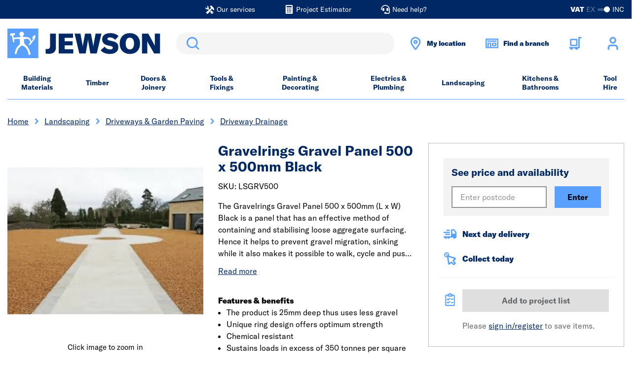

--- FILE ---
content_type: text/html;charset=UTF-8
request_url: https://www.jewson.co.uk/p/earthworx-groundrings-gravel-panel-500-x-500mm-l-x-w-black-LSGRV500
body_size: 42447
content:
<!DOCTYPE html>
<html lang="en">
<head>
	<title>
		Gravelrings Gravel Panel 500 x 500mm Black</title>

	<meta http-equiv="Content-Type" content="text/html; charset=utf-8"/>
	<meta http-equiv="X-UA-Compatible" content="IE=edge">
	<meta charset="utf-8">
	<meta name="viewport" content="width=device-width, initial-scale=1">

	<meta name="description" content="The Gravelrings Gravel Panel has an effective method of containing and stabilising loose aggregate surfacing, hence it helps to prevent gravel migration and...">
<meta name="robots" content="index,follow">
<link rel="shortcut icon" type="image/x-icon" media="all" href="/_ui/responsive/theme-jewson/images/favicon.ico" />

	<link rel="canonical" href="https://www.jewson.co.uk/p/earthworx-groundrings-gravel-panel-500-x-500mm-l-x-w-black-LSGRV500" />
	<script type="application/ld+json">
			{
  "@context" : "http://schema.org",
  "@type" : "Product",
  "brand" : "Gravelrings",
  "description" : "The Gravelrings Gravel Panel 500 x 500mm (L x W) Black is a panel that has an effective method of containing and stabilising loose aggregate surfacing. Hence it helps to prevent gravel migration, sinking while it also makes it possible to walk, cycle and push wheeled vehicles (e.g. wheelchairs) over the surface. The product features an open mesh base which allows water to pass through whilst preventing any silt accumulation and fine debris within the cell. The panel depth of the product is 25mm and the cell diameter of the product is 50mm. Aggregate is therefore prevented from making its way under the grid, causing it to lift.",
  "image" : "https://media.jewson.co.uk/f_auto,q_auto/t_Regular/global/product-images/54589",
  "name" : "Gravelrings Gravel Panel 500 x 500mm Black",
  "category" : "/landscaping/driveways-paving/driveway-drainage",
  "offers" : {
    "@type" : "Offer",
    "availability" : "https://schema.org/InStock",
    "price" : "8.58",
    "priceCurrency" : "GBP",
    "url" : "https://www.jewson.co.uk/p/earthworx-groundrings-gravel-panel-500-x-500mm-l-x-w-black-LSGRV500"
  },
  "sku" : "LSGRV500",
  "gtin13" : "5055352202577"
}</script>
	<script type="application/ld+json">
			{
  "@context" : "http://schema.org",
  "@type" : "Organization",
  "address" : "STARK Building Materials UK Limited Trading as Jewson </br>Merchant House, Binley Business Park, Harry Weston Road, Coventry, CV3 2TT",
  "url" : "https://www.jewson.co.uk",
  "name" : "Jewson Store",
  "telephone" : "02476 608235",
  "logo" : "https://www.jewson.co.uk/medias/Jewson-Logo.jpg?context=bWFzdGVyfGltYWdlc3w3OTA0MHxpbWFnZS9qcGVnfGFHWTRMMmc1WkM4NU56WXhNREEyTURJMk56Z3lMMHBsZDNOdmJsOU1iMmR2TG1wd1p3fDI1NjRhYzk1OGUyMmU0Y2EzOGI1MjVjNjYzMmM1NjYwZTg2ZGE3NTg1ZjM0ODc3NTNjNjg4YjdjZWUzZTZlYjg",
  "email" : "jewsonhq@jewson.co.uk"
}</script>
	<link rel="preconnect" href="https://use.typekit.net" crossorigin />
<link rel="preload" as="style" href="https://use.typekit.net/gdr0xyc.css" />
<link rel="stylesheet" href="https://use.typekit.net/gdr0xyc.css" media="print" onload="this.media='all'" />
<noscript>
  <link rel="stylesheet" href="https://use.typekit.net/gdr0xyc.css" />
</noscript>

<link rel="stylesheet"
      type="text/css"
      media="all"
      href="/_ui/responsive/theme-jewson/css/core.css?version=eec04e549a77d8de56207ea2154f4cbb"
      />
<link rel="preload"
      type="text/css"
      media="all"
      href="/_ui/responsive/theme-jewson/css/site.css?version=eec04e549a77d8de56207ea2154f4cbb"
       as="style" onload="this.onload=null;this.rel='stylesheet'" />
<noscript><link rel="stylesheet"
      type="text/css"
      media="all"
      href="/_ui/responsive/theme-jewson/css/site.css?version=eec04e549a77d8de56207ea2154f4cbb"
      />
</noscript>

<link rel="stylesheet"
      type="text/css"
      media="print"
      href="/_ui/responsive/theme-jewson/css/print.css?version=eec04e549a77d8de56207ea2154f4cbb"
      />
<script>
// Picture element HTML5 shiv
document.createElement( "picture" );
</script>
















<meta name="viewport" content="width=device-width, initial-scale=1">
	</head>

<body class="page-productDetails pageType-ProductPage template-pages-product-productLayout2Page  smartedit-page-uid-productDetails smartedit-page-uuid-eyJpdGVtSWQiOiJwcm9kdWN0RGV0YWlscyIsImNhdGFsb2dJZCI6Impld3NvbkNvbnRlbnRDYXRhbG9nIiwiY2F0YWxvZ1ZlcnNpb24iOiJPbmxpbmUifQ== smartedit-catalog-version-uuid-jewsonContentCatalog/Online  language-en">
	<header class="header-alt js-header header-alt--sticky js-sticky-header" data-tracking-block="header">
			<section class="header-alt__top-bar d-none d-lg-block">
				<div class="container">
					<div class="row">
						<div class="col-12">
							<div class="d-lg-flex justify-content-center">
										<div class="yCmsComponent header-alt__top-bar-link ">
<a href="/about-us/jewson-services"  title="Our services" ><span class="header-alt__top-bar-link-icon glyph glyph--build-filled glyph--light"></span><span class="header-alt__top-bar-link-text">Our services</span></a></div><div class="yCmsComponent header-alt__top-bar-link ">
<a href="/project-estimator"  title="Project Estimator" ><span class="header-alt__top-bar-link-icon glyph glyph--calculator glyph--light"></span><span class="header-alt__top-bar-link-text">Project Estimator</span></a></div><div class="yCmsComponent header-alt__top-bar-link ">
<a href="/need-help"  title="Need help?" ><span class="header-alt__top-bar-link-icon glyph glyph--headset glyph--light"></span><span class="header-alt__top-bar-link-text">Need help?</span></a></div></div>
								<div class="toggle-alt">
		<form id="command" action="/_s/vat" method="post"><label for="toggle-alt_vat" class="toggle-alt__label" tabindex="0">
				<input type="checkbox" class="toggle-alt__input js-submit-on-toggle" id="toggle-alt_vat" name="showVatPrices" value="false" checked>
				<div class="toggle-alt__ui">
					<span class="toggle-alt__vat">VAT</span>
					<span class="toggle-alt__ex">EX</span>
					<div class="toggle-alt__track">
						<span class="toggle-alt__handler"></span>
					</div>
					<span class="toggle-alt__inc">INC</span>
				</div>
			</label>
			<div class="form-group form-group--cta hide">
				<button type="submit" class="btn btn-primary">Toggle</button>
			</div>
		<div>
<input type="hidden" name="CSRFToken" value="1b0bae71-1d23-43e4-9a24-15ae56eead6a" />
</div></form></div>
</div>
					</div>
				</div>
			</section>
			<section class="header-alt__middle">
				<div class="container">
					<div class="row">
						<div class="col-12">

							<div class="header-alt__components">
								<div class="d-flex justify-content-between align-items-center">

									<div class="header-alt__logo order-1" data-tracking-position="logo">
										<a href="/" class="d-block mr-lg-1">
	<img class="header-alt__logo-img" src="/medias/-images-jewson-logo.svg?context=[base64]" alt="Jewson Standard Logo" title="Jewson.co.uk" />
</a></div>

									<div class="header-alt__search order-2" data-tracking-position="search">
										<div class="search">
   <div class="form-group form-group--search m-0">
      <div class="sr-only">
         <label for="siteSearchMirror" class="sr-only">Search</label>
      </div>
      <div class="form-group__element">
         <input type="text"
                role="search"
                class="form-control js-trigger-search" id="siteSearchMirror" name="text" value="">
      </div>
      <div class="search__form-cta form-group form-group--cta">
         <button type="submit" class="btn btn-search glyph glyph--search">Search</button>
      </div>
   </div>
</div></div>
									<div class="header-alt__widgets order-3 d-lg-flex">
											<div class="header-alt__quick-bar d-flex order-lg-4">
												<div class="header-alt__quick-bar-icon d-none d-lg-block">
      <a href="javascript:void(0)" class="header-alt__quick-bar-link js-toggle-panel"
        data-panel-id="location-picker-location"
        data-modal-selection="Enter your postcode"
      >
        <span class="header-alt__quick-bar-link-icon glyph glyph--location-marker"></span>
        <span class="d-none d-lg-block header-alt__quick-bar-location-name">
          My location</span>
      </a>
    </div>

    <div class="header-alt__quick-bar-icon d-none d-lg-block">
      <a href="javascript:void(0)" class="header-alt__quick-bar-link js-toggle-panel"
        data-panel-id="location-picker-branch"
        data-modal-selection="Enter your postcode"
      >
        <span class="header-alt__quick-bar-link-icon glyph glyph--store"></span>
        <span class="d-none d-lg-block header-alt__quick-bar-location-name">
          Find a branch</span>
      </a>
    </div>

    <div
  inert
  class="offsite-panel offsite-panel--full js-ld-wrapper"
  data-panel-id="location-picker-location"
  data-panel-name="location picker location"
  data-drawer-type="location"
>
  <div class="offsite-panel__content">
    <div class="offsite-panel__toolbar">
      <div class="offsite-panel__close js-toggle-panel">
        <button class="offsite-panel__close-icon glyph glyph--cross glyph--light glyph--small"></button>
        <span>Close</span>
      </div>
    </div>

    <div class="offsite-panel__body">
      <div class="js-branch-form ">
        <h2>Set your location</h2>
        <p>Get local prices and products that are more readily available in your area.</p>

        <form id="modal-location-form" name="sessionLocationForm" novalidate="true" data-form-id="sessionLocationForm" class="js-form-validate" action="/_s/location" method="post"><div class="form-group form-group--search-group form-group__postcode">
            <div class="form-group__label" class="sr-only">
              <label for="locationQuery-location">
                </label>
            </div>
            <div class="d-flex">
              <div class="form-group__validation mr-0">
                <div class="form-group__element">
                  <input id="locationQuery-location" name="postcode" required="true" class="form-control"
                    type="text" placeholder="Postcode" data-validation-for="postcode" />
                </div>
              </div>
              <input type="hidden" name="geolocationPostcode" value="false" />
              <button type="button"
                class="btn btn-tertiary btn--branch-search-location w-auto m-0 ml-2 glyph glyph--current-location js-geolocate"
                data-interaction="Use my location">
              <span class="sr-only">
                Use my location</span>
              </button>
            </div>
          </div>
  
          <div class="form-group form-group__fulfilment">
              <fieldset>
                <legend class="form-group__fulfilment-legend">
                  I want: (optional)</legend>
                <div class="d-flex flex-wrap">
                  <div class="radio mr-2">
                    <input type="radio" class="radio__input sr-only" id="drawer-location-delivery" name="delivery"
                      value="true" checked data-validation-for="radioGroup" required>
                    <label class="radio__label" for="drawer-location-delivery">
                      Delivery</label>
                  </div>
                  <div class="radio">
                    <input type="radio" class="radio__input sr-only" id="drawer-location-collection" name="delivery"
                      value="false"  data-validation-for="radioGroup" required>
                    <label class="radio__label" for="drawer-location-collection">
                      Click & Collect</label>
                  </div>
                </div>
              </fieldset>
            </div>
            <input type="hidden" name="changeFulfilmentType" value="true" />
          <div class="form-group form-group--cta">
            <button
              type="submit"
              class="btn btn-primary js-location-cta"
              data-interaction="Enter"
            >
              Enter</button>
          </div>
        <div>
<input type="hidden" name="CSRFToken" value="1b0bae71-1d23-43e4-9a24-15ae56eead6a" />
</div></form></div>

      <div class="offsite-panel__results js-branch-list">
        </div>
    </div>

    <div class="offsite-panel__footer js-drawer-cookies ">
      <hr class="hr" />
      <div>Don't worry, we won't share your location! Read more about how we use <a href="/cookies-policy">cookies</a>.</div>
    </div>
  </div>
</div>
<div
  inert
  class="offsite-panel offsite-panel--full js-ld-wrapper"
  data-panel-id="location-picker-branch"
  data-panel-name="location picker branch"
  data-drawer-type="branch"
>
  <div class="offsite-panel__content">
    <div class="offsite-panel__toolbar">
      <div class="offsite-panel__close js-toggle-panel">
        <button class="offsite-panel__close-icon glyph glyph--cross glyph--light glyph--small"></button>
        <span>Close</span>
      </div>
    </div>

    <div class="offsite-panel__body">
      <div class="js-branch-form ">
        <h2>Find a branch</h2>
        <p>Enter your postcode to find branches near you.</p>

        <form id="modal-branch-form" name="sessionLocationForm" novalidate="true" data-form-id="sessionLocationForm" class="js-form-validate" action="/branch-finder/data" method="post"><div class="form-group form-group--search-group form-group__postcode">
            <div class="form-group__label" class="sr-only">
              <label for="locationQuery-branch">
                </label>
            </div>
            <div class="d-flex">
              <div class="form-group__validation mr-0">
                <div class="form-group__element">
                  <input id="locationQuery-branch" name="postcode" required="true" class="form-control"
                    type="text" placeholder="Postcode" data-validation-for="postcode" />
                </div>
              </div>
              <input type="hidden" name="geolocationPostcode" value="false" />
              <button type="button"
                class="btn btn-tertiary btn--branch-search-location w-auto m-0 ml-2 glyph glyph--current-location js-geolocate-branch"
                data-interaction="Use my location">
              <span class="sr-only">
                Use my location</span>
              </button>
            </div>
          </div>
  
          <div class="form-group form-group--cta">
            <button
              type="submit"
              class="btn btn-primary js-branch-cta"
              data-interaction="Enter"
            >
              Enter</button>
          </div>
        <div>
<input type="hidden" name="CSRFToken" value="1b0bae71-1d23-43e4-9a24-15ae56eead6a" />
</div></form></div>

      <div class="offsite-panel__results js-branch-list">
        </div>
    </div>

    <div class="offsite-panel__footer js-drawer-cookies ">
      <hr class="hr" />
      <div>Don't worry, we won't share your location! Read more about how we use <a href="/cookies-policy">cookies</a>.</div>
    </div>
  </div>
</div>
<div class="header-alt__quick-bar-icon header-alt__quick-bar-cart order-2 order-lg-1">
													<a href="/trolley"
   class="header-alt__quick-bar-link js-mini-basket"
   data-mini-cart-url="/trolley/rollover/MiniCart"
   data-mini-cart-refresh-url="/trolley/miniCart/TOTAL_WITHOUT_DELIVERY"
   data-mini-cart-name="Trolley"
   data-mini-cart-empty-name="Empty Trolley" rel="nofollow">

    <span class="header-alt__quick-bar-link-icon glyph glyph--cart-alt"></span>
    <div class="js-mini-cart-totals" data-v="2">
        <span class="d-none d-xxl-block">
            My trolley</span>
    </div>
</a>
<div class="mini-basket" id="mini-basket">
    <div class="mini-basket__content">
        <div class="mini-basket__block">
            <div class="mini-basket__header"><span class="mini-basket__header-text">My trolley</span><span class="js-mini-basket-item-count"></span></div>
        </div>
        <div class="mini-basket__block mini-basket__block--content p-0 js-mini-basket-content">
            <p id="empty-mini-basket" class="mini-basket__empty-content py-2">Items added to your trolley will appear here</p>
                </div>
        <div class="mini-basket__block mini-basket__block--subtotal d-flex justify-content-between">
            <span>Sub-total</span>
            <span class="js-mini-basket-subtotal">&pound;0.00<span class="mini-basket__price-vat"></span></span>
        </div>
        <div class="mini-basket__block">
            <a href="/trolley" class="btn btn-secondary btn--mini-basket" rel="nofollow" >
                Checkout</a>
        </div>
    </div>
</div>
</div>

												<div class="header-alt__quick-bar-icon order-1 order-lg-2 header-alt__quick-bar-account js-header-qb-account">
														<a href="/login" rel="nofollow" class="header-alt__quick-bar-link header-alt__quick-bar-link--account" data-section="header-link-login-register">
																<span class="header-alt__quick-bar-link-icon glyph glyph--user"></span>
																<span class="d-none d-xxl-block">Sign in or register</span>
															</a>
														<div class="account-dropdown-menu account-dropdown-menu--logged-out" id="account-dropdown-menu">
	<div class="account-dropdown-menu__content">
		<div>
					<p><a href='/login' rel='nofollow'>Sign in</a> or <a href='/choose-account' rel='nofollow'>register</a></p>
					<ul class="m-0 px-2">
						<li>Checkout faster with an account</li>
						<li>Benefit from online account management</li>
						<li>Access your order history and invoices</li>
					</ul>
				</div>
			</div>
</div>
</div>
												</div>
										</div>
									<div class="header-alt__menu order-4 d-lg-none js-header-menu-alt">
                                <span class="header-alt__menu-icon">
                                    <span class="header-alt__menu-icon-bar"></span>
                                    <span class="header-alt__menu-icon-bar"></span>
                                    <span class="header-alt__menu-icon-bar"></span>
                                </span>
									</div>

									<div class="header-alt__search-overlay search">
										<div class="search__wrap">
											<span class="glyph glyph--small glyph--cross"></span>
											<form class="search__form" novalidate autocomplete="off" method="get" action="/search">
												<div class="form-group form-group--search m-0">
													<div class="sr-only">
														<label for="siteSearch1" class="sr-only">Search</label>
													</div>
													<div class="form-group__element">
														<input type="text"
															   role="search"
															   class="form-control js-site-search" id="siteSearch1" name="text" value=""
															   maxlength="100" placeholder=""
															   data-blur-results="false" />
													</div>
													<div class="search__form-cta form-group form-group--cta">
														<button type="submit" class="btn btn-search glyph glyph--search">Search</button>
													</div>
												</div>
											</form>
										</div>
									</div>
								</div>
							</div>
						</div>
					</div>
				</div>
			</section>
			<div class="d-lg-none">
    <div class="header-alt__location-picker">
      <div href="#" class="header-alt__location-picker-link js-toggle-panel"
        data-panel-id="location-picker-location"
        data-modal-selection="Enter your postcode"
      >
        <span class="glyph glyph--location-marker"></span>
        <span class="header-alt__location-picker-text">My location</span>
      </div>

      <div href="#" class="header-alt__location-picker-link js-toggle-panel"
        data-panel-id="location-picker-branch"
        data-modal-selection="Enter your postcode"
      >
        <span class="glyph glyph--store"></span>
        <span class="header-alt__location-picker-text">Find a branch</span>
      </div>
    </div>
  </div>
<nav class="menu-alt js-main-menu-alt menu-alt--overlay" data-tracking-block="header" data-tracking-position="main-nav">
	<div class="container">
		<div class="row menu-alt__wrap">
			<div class="col-12 menu-alt__inner">

				<section class="header-alt__top-bar d-lg-none">
					<div class="toggle-alt">
		<form id="command" action="/_s/vat" method="post"><label for="toggle-alt_vat-mobile" class="toggle-alt__label" tabindex="0">
				<input type="checkbox" class="toggle-alt__input js-submit-on-toggle" id="toggle-alt_vat-mobile" name="showVatPrices" value="false" checked>
				<div class="toggle-alt__ui">
					<span class="toggle-alt__vat">VAT</span>
					<span class="toggle-alt__ex">EX</span>
					<div class="toggle-alt__track">
						<span class="toggle-alt__handler"></span>
					</div>
					<span class="toggle-alt__inc">INC</span>
				</div>
			</label>
			<div class="form-group form-group--cta hide">
				<button type="submit" class="btn btn-primary">Toggle</button>
			</div>
		<div>
<input type="hidden" name="CSRFToken" value="1b0bae71-1d23-43e4-9a24-15ae56eead6a" />
</div></form></div>
<div class="header-alt__top-bar-links">
						<div class="yCmsComponent header-alt__top-bar-link ">
<a href="/about-us/jewson-services"  title="Our services" ><span class="header-alt__top-bar-link-icon glyph glyph--build-filled"></span><span class="header-alt__top-bar-link-text">Our services</span></a></div><div class="yCmsComponent header-alt__top-bar-link ">
<a href="/project-estimator"  title="Project Estimator" ><span class="header-alt__top-bar-link-icon glyph glyph--calculator"></span><span class="header-alt__top-bar-link-text">Project Estimator</span></a></div><div class="yCmsComponent header-alt__top-bar-link ">
<a href="/need-help"  title="Need help?" ><span class="header-alt__top-bar-link-icon glyph glyph--headset"></span><span class="header-alt__top-bar-link-text">Need help?</span></a></div></div>
				</section>

				<div class="d-lg-none">
					<span class="menu-alt__title">all categories</span>
				</div>

				<div class="menu-alt__tray">

					<div class="yCmsComponent d-lg-flex justify-content-between w-100" data-slotname="NavigationBar">
<div class="menu-alt__tray-item js-menu-tray-item">

			<a href="/building-materials" title="Building Materials" class="menu-alt__link menu-alt__link--main  menu-alt__link--parent js-menu-parent">Building Materials</a>
				<div class="menu-alt__sub">

					<div class="d-lg-none menu-alt__link menu-alt__link--back glyph glyph--arrow glyph--small js-menu-back" tabindex="0">Back</div>
					<div class="d-lg-none menu-alt__title-link menu-alt__title-link--sub">
						<a href="/building-materials"  title="Building Materials" >Building Materials</a></div>

					<div class="menu-alt__sub-internal container accordion accordion--xs accordion--all js-accordion">
						<div class="menu-alt__sub-item accordion-toggle__content js-accordion-content">
								<a href="/building-materials/bricks-blocks" title="Bricks & Blocks" class="menu-alt__link menu-alt__link--sub-title-link menu-alt__link--sub-link js-menu-link-sub-title-link accordion-toggle__title js-accordion-toggle">Bricks & Blocks</a>
										<div class="accordion-toggle__inner">
									<a href="/building-materials/bricks-blocks/aerated-blocks" title="Aerated Blocks" aria-label="Bricks & Blocks Aerated Blocks" class="menu-alt__link menu-alt__sub-link">Aerated Blocks</a>
										<a href="/building-materials/bricks-blocks/air-bricks" title="Air Bricks" aria-label="Bricks & Blocks Air Bricks" class="menu-alt__link menu-alt__sub-link">Air Bricks</a>
										<a href="/building-materials/bricks-blocks/block-accessories" title="Block Accessories" aria-label="Bricks & Blocks Block Accessories" class="menu-alt__link menu-alt__sub-link">Block Accessories</a>
										<a href="/building-materials/bricks-blocks/brick-slips" title="Brick Slips" aria-label="Bricks & Blocks Brick Slips" class="menu-alt__link menu-alt__sub-link">Brick Slips</a>
										<a href="/building-materials/bricks-blocks/clay-bricks" title="Clay Bricks" aria-label="Bricks & Blocks Clay Bricks" class="menu-alt__link menu-alt__sub-link">Clay Bricks</a>
										<a href="/building-materials/bricks-blocks/concrete-blocks" title="Concrete Blocks" aria-label="Bricks & Blocks Concrete Blocks" class="menu-alt__link menu-alt__sub-link">Concrete Blocks</a>
										<a href="/building-materials/bricks-blocks/damp-proofing-membranes" title="Damp Proof Membranes" aria-label="Bricks & Blocks Damp Proof Membranes" class="menu-alt__link menu-alt__sub-link">Damp Proof Membranes</a>
										<a href="/building-materials/bricks-blocks/engineering-bricks" title="Engineering Bricks" aria-label="Bricks & Blocks Engineering Bricks" class="menu-alt__link menu-alt__sub-link">Engineering Bricks</a>
										<a href="/building-materials/bricks-blocks/expansion-jointing" title="Expansion Jointing" aria-label="Bricks & Blocks Expansion Jointing" class="menu-alt__link menu-alt__sub-link">Expansion Jointing</a>
										<a href="/building-materials/bricks-blocks/natural-blocks-and-mortars" title="Natural Blocks & Mortar" aria-label="Bricks & Blocks Natural Blocks & Mortar" class="menu-alt__link menu-alt__sub-link">Natural Blocks & Mortar</a>
										<a href="/building-materials/bricks-blocks/special-shaped-bricks" title="Special Shaped Bricks" aria-label="Bricks & Blocks Special Shaped Bricks" class="menu-alt__link menu-alt__sub-link">Special Shaped Bricks</a>
										</div>
							</div>
						<div class="menu-alt__sub-item accordion-toggle__content js-accordion-content">
								<a href="/building-materials/aggregate-gravel-cement" title="Aggregate, Gravel & Cement" class="menu-alt__link menu-alt__link--sub-title-link menu-alt__link--sub-link js-menu-link-sub-title-link accordion-toggle__title js-accordion-toggle">Aggregate, Gravel & Cement</a>
										<div class="accordion-toggle__inner">
									<a href="/building-materials/aggregate-gravel-cement/aggregate" title="Aggregate" aria-label="Aggregate, Gravel & Cement Aggregate" class="menu-alt__link menu-alt__sub-link">Aggregate</a>
										<a href="/building-materials/aggregate-gravel-cement/cement" title="Cement" aria-label="Aggregate, Gravel & Cement Cement" class="menu-alt__link menu-alt__sub-link">Cement</a>
										<a href="/building-materials/aggregate-gravel-cement/decorative-aggregate" title="Decorative Aggregate" aria-label="Aggregate, Gravel & Cement Decorative Aggregate" class="menu-alt__link menu-alt__sub-link">Decorative Aggregate</a>
										<a href="/building-materials/aggregate-gravel-cement/sand" title="Sand" aria-label="Aggregate, Gravel & Cement Sand" class="menu-alt__link menu-alt__sub-link">Sand</a>
										</div>
							</div>
						<div class="menu-alt__sub-item accordion-toggle__content js-accordion-content">
								<a href="/building-materials/plasterboard-plastering" title="Plasterboard & Plastering" class="menu-alt__link menu-alt__link--sub-title-link menu-alt__link--sub-link js-menu-link-sub-title-link accordion-toggle__title js-accordion-toggle">Plasterboard & Plastering</a>
										<div class="accordion-toggle__inner">
									<a href="/electrics-plumbing/electrical/outdoor-electricals/access-panels" title="Access Panels" aria-label="Plasterboard & Plastering Access Panels" class="menu-alt__link menu-alt__sub-link">Access Panels</a>
										<a href="/building-materials/plasterboard-plastering/beads-mesh" title="Beads & Mesh" aria-label="Plasterboard & Plastering Beads & Mesh" class="menu-alt__link menu-alt__sub-link">Beads & Mesh</a>
										<a href="/building-materials/plasterboard-plastering/coving" title="Coving" aria-label="Plasterboard & Plastering Coving" class="menu-alt__link menu-alt__sub-link">Coving</a>
										<a href="/building-materials/plasterboard-plastering/metal-stud" title="Metal Stud" aria-label="Plasterboard & Plastering Metal Stud" class="menu-alt__link menu-alt__sub-link">Metal Stud</a>
										<a href="/building-materials/plasterboard-plastering/plaster-fillers" title="Plaster & Fillers" aria-label="Plasterboard & Plastering Plaster & Fillers" class="menu-alt__link menu-alt__sub-link">Plaster & Fillers</a>
										<a href="/building-materials/plasterboard-plastering/plasterboard" title="Plasterboard" aria-label="Plasterboard & Plastering Plasterboard" class="menu-alt__link menu-alt__sub-link">Plasterboard</a>
										<a href="/building-materials/plasterboard-plastering/plasterboard-fixings" title="Plasterboard Fixings" aria-label="Plasterboard & Plastering Plasterboard Fixings" class="menu-alt__link menu-alt__sub-link">Plasterboard Fixings</a>
										<a href="/building-materials/plasterboard-plastering/plasterboard-tape" title="Plasterboard Tape" aria-label="Plasterboard & Plastering Plasterboard Tape" class="menu-alt__link menu-alt__sub-link">Plasterboard Tape</a>
										<a href="/building-materials/plasterboard-plastering/rendering" title="Rendering" aria-label="Plasterboard & Plastering Rendering" class="menu-alt__link menu-alt__sub-link">Rendering</a>
										</div>
							</div>
						<div class="menu-alt__sub-item accordion-toggle__content js-accordion-content">
								<a href="/building-materials/metalwork" title="Metalwork" class="menu-alt__link menu-alt__link--sub-title-link menu-alt__link--sub-link js-menu-link-sub-title-link accordion-toggle__title js-accordion-toggle">Metalwork</a>
										<div class="accordion-toggle__inner">
									<a href="/building-materials/metalwork/angles-brackets" title="Angles & Brackets" aria-label="Metalwork Angles & Brackets" class="menu-alt__link menu-alt__sub-link">Angles & Brackets</a>
										<a href="/building-materials/metalwork/fixings-connectors" title="Fixings & Connectors" aria-label="Metalwork Fixings & Connectors" class="menu-alt__link menu-alt__sub-link">Fixings & Connectors</a>
										<a href="/building-materials/metalwork/joist-hangers" title="Joist Hangers" aria-label="Metalwork Joist Hangers" class="menu-alt__link menu-alt__sub-link">Joist Hangers</a>
										<a href="/building-materials/plasterboard-plastering/metal-stud" title="Metal Stud" aria-label="Metalwork Metal Stud" class="menu-alt__link menu-alt__sub-link">Metal Stud</a>
										<a href="/building-materials/metalwork/steel-reinforcement" title="Steel Reinforcement" aria-label="Metalwork Steel Reinforcement" class="menu-alt__link menu-alt__sub-link">Steel Reinforcement</a>
										<a href="/building-materials/metalwork/wall-frame-ties" title="Wall & Frame Ties" aria-label="Metalwork Wall & Frame Ties" class="menu-alt__link menu-alt__sub-link">Wall & Frame Ties</a>
										</div>
							</div>
						<div class="menu-alt__sub-item accordion-toggle__content js-accordion-content">
								<a href="/building-materials/lintels" title="Lintels" class="menu-alt__link menu-alt__link--sub-title-link menu-alt__link--sub-link js-menu-link-sub-title-link accordion-toggle__title js-accordion-toggle">Lintels</a>
										<div class="accordion-toggle__inner">
									<a href="/building-materials/lintels/concrete-lintels" title="Concrete Lintels" aria-label="Lintels Concrete Lintels" class="menu-alt__link menu-alt__sub-link">Concrete Lintels</a>
										<a href="/building-materials/lintels/metal-lintels" title="Steel Lintels" aria-label="Lintels Steel Lintels" class="menu-alt__link menu-alt__sub-link">Steel Lintels</a>
										</div>
							</div>
						<div class="menu-alt__sub-item accordion-toggle__content js-accordion-content">
								<a href="/building-materials/insulation" title="Insulation" class="menu-alt__link menu-alt__link--sub-title-link menu-alt__link--sub-link js-menu-link-sub-title-link accordion-toggle__title js-accordion-toggle">Insulation</a>
										<div class="accordion-toggle__inner">
									<a href="/building-materials/insulation/floor-insulation" title="Floor Insulation" aria-label="Insulation Floor Insulation" class="menu-alt__link menu-alt__sub-link">Floor Insulation</a>
										<a href="/building-materials/insulation/insulation-accessories" title="Insulation Accessories" aria-label="Insulation Insulation Accessories" class="menu-alt__link menu-alt__sub-link">Insulation Accessories</a>
										<a href="/building-materials/insulation/loft-roof-insulation" title="Loft & Roof Insulation" aria-label="Insulation Loft & Roof Insulation" class="menu-alt__link menu-alt__sub-link">Loft & Roof Insulation</a>
										<a href="/building-materials/insulation/natural-insulation" title="Natural Insulation" aria-label="Insulation Natural Insulation" class="menu-alt__link menu-alt__sub-link">Natural Insulation</a>
										<a href="/building-materials/insulation/wall-insulation" title="Wall Insulation" aria-label="Insulation Wall Insulation" class="menu-alt__link menu-alt__sub-link">Wall Insulation</a>
										</div>
							</div>
						<div class="menu-alt__sub-item accordion-toggle__content js-accordion-content">
								<a href="/building-materials/flooring" title="Flooring" class="menu-alt__link menu-alt__link--sub-title-link menu-alt__link--sub-link js-menu-link-sub-title-link accordion-toggle__title js-accordion-toggle">Flooring</a>
										<div class="accordion-toggle__inner">
									<a href="/timber/sheet-materials/chipboard-osb" title="Chipboard & OSB" aria-label="Flooring Chipboard & OSB" class="menu-alt__link menu-alt__sub-link">Chipboard & OSB</a>
										<a href="/building-materials/flooring/flooring-underlays" title="Flooring Underlays" aria-label="Flooring Flooring Underlays" class="menu-alt__link menu-alt__sub-link">Flooring Underlays</a>
										<a href="/building-materials/flooring/laminate-flooring" title="Laminate Flooring" aria-label="Flooring Laminate Flooring" class="menu-alt__link menu-alt__sub-link">Laminate Flooring</a>
										<a href="/building-materials/flooring/luxury-vinyl-flooring" title="Luxury Vinyl Flooring" aria-label="Flooring Luxury Vinyl Flooring" class="menu-alt__link menu-alt__sub-link">Luxury Vinyl Flooring</a>
										<a href="/building-materials/flooring/scotia-trims" title="Scotia & Trims" aria-label="Flooring Scotia & Trims" class="menu-alt__link menu-alt__sub-link">Scotia & Trims</a>
										</div>
							</div>
						<div class="menu-alt__sub-item accordion-toggle__content js-accordion-content">
								<a href="/building-materials/roofing" title="Roofing" class="menu-alt__link menu-alt__link--sub-title-link menu-alt__link--sub-link js-menu-link-sub-title-link accordion-toggle__title js-accordion-toggle">Roofing</a>
										<div class="accordion-toggle__inner">
									<a href="/building-materials/roofing/chimney-pots-cowls" title="Chimney Pots & Cowls" aria-label="Roofing Chimney Pots & Cowls" class="menu-alt__link menu-alt__sub-link">Chimney Pots & Cowls</a>
										<a href="/building-materials/roofing/fascia-soffit" title="Fascia & Soffit" aria-label="Roofing Fascia & Soffit" class="menu-alt__link menu-alt__sub-link">Fascia & Soffit</a>
										<a href="/building-materials/roofing/flashings-fixings" title="Flashings & Fixings" aria-label="Roofing Flashings & Fixings" class="menu-alt__link menu-alt__sub-link">Flashings & Fixings</a>
										<a href="/building-materials/roofing/flat-roofing" title="Flat Roofing" aria-label="Roofing Flat Roofing" class="menu-alt__link menu-alt__sub-link">Flat Roofing</a>
										<a href="/building-materials/roofing/guttering" title="Guttering" aria-label="Roofing Guttering" class="menu-alt__link menu-alt__sub-link">Guttering</a>
										<a href="/building-materials/roofing/pitched-roofing" title="Pitched Roofing" aria-label="Roofing Pitched Roofing" class="menu-alt__link menu-alt__sub-link">Pitched Roofing</a>
										<a href="/building-materials/roofing/roof-sheets" title="Roof Sheets" aria-label="Roofing Roof Sheets" class="menu-alt__link menu-alt__sub-link">Roof Sheets</a>
										<a href="/expert-advice/self-build-project-advice/right-materials-for-the-job/roof-truss-enquiries" title="Roof Trusses" aria-label="Roofing Roof Trusses" class="menu-alt__link menu-alt__sub-link">Roof Trusses</a>
										<a href="/building-materials/roofing/roofing-timber" title="Roofing Timber" aria-label="Roofing Roofing Timber" class="menu-alt__link menu-alt__sub-link">Roofing Timber</a>
										<a href="/building-materials/roofing/roofing-ventilation" title="Roofing Ventilation" aria-label="Roofing Roofing Ventilation" class="menu-alt__link menu-alt__sub-link">Roofing Ventilation</a>
										<a href="/building-materials/roofing/sedum-roof" title="Sedum Roof" aria-label="Roofing Sedum Roof" class="menu-alt__link menu-alt__sub-link">Sedum Roof</a>
										</div>
							</div>
						<div class="yCmsComponent menu-alt__sub-item--promo mb-1">
<div class="simple-banner-component ">
    <a href="/exclusive-to-jewson/terralis"
                ><img
                    class=""
                    title="Shop Terralis - exclusive to Jewson"
                    alt="Shop Terralis - exclusive to Jewson"
                    src="/medias/TV-ad-Menu.png?context=bWFzdGVyfGltYWdlc3wyNTk0OHxpbWFnZS9wbmd8YURrM0wyZzVZaTg1TnpFMU5UQXlOREUxT1RBeUwxUldYMkZrWDAxbGJuVXVjRzVufGFlNGMyMTk5ZGNjYTI1NTI1ZjFjMzgwNTgwMzM5ZmVmM2NjNDNkODk1MjY1NzJmNmExNzZiZGJhNTQxMTNmYWU"
                    data-creative="TV_ad_Menu.png"
                    data-analyticsName="cmsitem_c1537932-bddd-4a60-8dc5-3a678c59a7b7"
                    data-analyticsId=""
                    loading="lazy"
            /></a>
        </div>
</div></div>
				</div>
			</div>
	<div class="menu-alt__tray-item js-menu-tray-item">

			<a href="/timber" title="Timber" class="menu-alt__link menu-alt__link--main  menu-alt__link--parent js-menu-parent">Timber</a>
				<div class="menu-alt__sub">

					<div class="d-lg-none menu-alt__link menu-alt__link--back glyph glyph--arrow glyph--small js-menu-back" tabindex="0">Back</div>
					<div class="d-lg-none menu-alt__title-link menu-alt__title-link--sub">
						<a href="/timber"  title="Timber" >Timber</a></div>

					<div class="menu-alt__sub-internal container accordion accordion--xs accordion--all js-accordion">
						<div class="menu-alt__sub-item accordion-toggle__content js-accordion-content">
								<a href="/timber/sawn-carcassing-timber" title="Sawn & Carcassing Timber" class="menu-alt__link menu-alt__link--sub-title-link menu-alt__link--sub-link js-menu-link-sub-title-link accordion-toggle__title js-accordion-toggle">Sawn & Carcassing Timber</a>
										<div class="accordion-toggle__inner">
									<a href="/timber/sawn-carcassing-timber/batten" title="Batten" aria-label="Sawn & Carcassing Timber Batten" class="menu-alt__link menu-alt__sub-link">Batten</a>
										<a href="/timber/sawn-carcassing-timber/carcassing-timber" title="Carcassing Timber" aria-label="Sawn & Carcassing Timber Carcassing Timber" class="menu-alt__link menu-alt__sub-link">Carcassing Timber</a>
										<a href="/timber/sawn-carcassing-timber/cls-studwork-timber" title="CLS Studwork Timber" aria-label="Sawn & Carcassing Timber CLS Studwork Timber" class="menu-alt__link menu-alt__sub-link">CLS Studwork Timber</a>
										<a href="/timber/sawn-carcassing-timber/fencing-timber" title="Fencing Timber" aria-label="Sawn & Carcassing Timber Fencing Timber" class="menu-alt__link menu-alt__sub-link">Fencing Timber</a>
										<a href="/timber/sawn-carcassing-timber/joists" title="Joists" aria-label="Sawn & Carcassing Timber Joists" class="menu-alt__link menu-alt__sub-link">Joists</a>
										<a href="/expert-advice/self-build-project-advice/right-materials-for-the-job/roof-truss-enquiries" title="Roof Trusses" aria-label="Sawn & Carcassing Timber Roof Trusses" class="menu-alt__link menu-alt__sub-link">Roof Trusses</a>
										</div>
							</div>
						<div class="menu-alt__sub-item accordion-toggle__content js-accordion-content">
								<a href="/timber/mouldings-planed-timber" title="Mouldings & Planed Timber" class="menu-alt__link menu-alt__link--sub-title-link menu-alt__link--sub-link js-menu-link-sub-title-link accordion-toggle__title js-accordion-toggle">Mouldings & Planed Timber</a>
										<div class="accordion-toggle__inner">
									<a href="/timber/mouldings-planed-timber/cladding" title="Cladding" aria-label="Mouldings & Planed Timber Cladding" class="menu-alt__link menu-alt__sub-link">Cladding</a>
										<a href="/timber/mouldings-planed-timber/international-timber-cladding" title="International Timber Cladding" aria-label="Mouldings & Planed Timber International Timber Cladding" class="menu-alt__link menu-alt__sub-link">International Timber Cladding</a>
										<a href="/timber/mouldings-planed-timber/mouldings" title="Mouldings" aria-label="Mouldings & Planed Timber Mouldings" class="menu-alt__link menu-alt__sub-link">Mouldings</a>
										<a href="/timber/mouldings-planed-timber/planed-timber" title="Planed Timber" aria-label="Mouldings & Planed Timber Planed Timber" class="menu-alt__link menu-alt__sub-link">Planed Timber</a>
										<a href="/timber/mouldings-planed-timber/skirting" title="Skirting" aria-label="Mouldings & Planed Timber Skirting" class="menu-alt__link menu-alt__sub-link">Skirting</a>
										<a href="/timber/mouldings-planed-timber/window-boards" title="Window Boards" aria-label="Mouldings & Planed Timber Window Boards" class="menu-alt__link menu-alt__sub-link">Window Boards</a>
										</div>
							</div>
						<div class="menu-alt__sub-item accordion-toggle__content js-accordion-content">
								<a href="/timber/sheet-materials" title="Sheet Materials" class="menu-alt__link menu-alt__link--sub-title-link menu-alt__link--sub-link js-menu-link-sub-title-link accordion-toggle__title js-accordion-toggle">Sheet Materials</a>
										<div class="accordion-toggle__inner">
									<a href="/timber/sheet-materials/chipboard-osb" title="Chipboard & OSB" aria-label="Sheet Materials Chipboard & OSB" class="menu-alt__link menu-alt__sub-link">Chipboard & OSB</a>
										<a href="/doors-joinery/external-doors/door-blanks" title="Door Blanks" aria-label="Sheet Materials Door Blanks" class="menu-alt__link menu-alt__sub-link">Door Blanks</a>
										<a href="/timber/sheet-materials/handy-panels" title="Handy Panels" aria-label="Sheet Materials Handy Panels" class="menu-alt__link menu-alt__sub-link">Handy Panels</a>
										<a href="/timber/sheet-materials/mdf-hardboard" title="MDF & Hardboard" aria-label="Sheet Materials MDF & Hardboard" class="menu-alt__link menu-alt__sub-link">MDF & Hardboard</a>
										<a href="/timber/sheet-materials/notice-board" title="Notice Boards" aria-label="Sheet Materials Notice Boards" class="menu-alt__link menu-alt__sub-link">Notice Boards</a>
										<a href="/timber/sheet-materials/plywood" title="Plywood" aria-label="Sheet Materials Plywood" class="menu-alt__link menu-alt__sub-link">Plywood</a>
										</div>
							</div>
						<div class="yCmsComponent menu-alt__sub-item--promo mb-1">
<div class="simple-banner-component ">
    <a href="/doors-joinery"
                ><img
                    class=""
                    title="Shop doors"
                    alt="Shop doors"
                    src="/medias/doors-MM-1.png?context=bWFzdGVyfGltYWdlc3w2NTE0MHxpbWFnZS9wbmd8YUdRNUwyaG1OQzg1TlRZeU5EQTVNREE1TVRneUwyUnZiM0p6WDAxTklPS0FreUF4TG5CdVp3fDQyOTdlZDFmYjA5NWY0MjNlOGViMmZhOWMzNzVkNWEzZTA5Yzg2ZDE4NGVmYTc4ZWE1MTg5MjM5ZmMyMDE5YTM"
                    data-creative="doors_MM – 1.png"
                    data-analyticsName="cmsitem_07deff89-d8be-4c11-a998-ef650d2dc245"
                    data-analyticsId=""
                    loading="lazy"
            /></a>
        </div>
</div></div>
				</div>
			</div>
	<div class="menu-alt__tray-item js-menu-tray-item">

			<a href="/doors-joinery" title=" Doors & Joinery" class="menu-alt__link menu-alt__link--main  menu-alt__link--parent js-menu-parent"> Doors & Joinery</a>
				<div class="menu-alt__sub">

					<div class="d-lg-none menu-alt__link menu-alt__link--back glyph glyph--arrow glyph--small js-menu-back" tabindex="0">Back</div>
					<div class="d-lg-none menu-alt__title-link menu-alt__title-link--sub">
						<a href="/doors-joinery"  title=" Doors & Joinery" > Doors & Joinery</a></div>

					<div class="menu-alt__sub-internal container accordion accordion--xs accordion--all js-accordion">
						<div class="menu-alt__sub-item accordion-toggle__content js-accordion-content">
								<a href="/doors-joinery/windows" title="Windows" class="menu-alt__link menu-alt__link--sub-title-link menu-alt__link--sub-link js-menu-link-sub-title-link accordion-toggle__title js-accordion-toggle">Windows</a>
										<div class="accordion-toggle__inner">
									<a href="/doors-joinery/windows/triple-glazed-windows" title="Triple Glazed Windows" aria-label="Windows Triple Glazed Windows" class="menu-alt__link menu-alt__sub-link">Triple Glazed Windows</a>
										<a href="/doors-joinery/windows/upvc-windows" title="uPVC Windows" aria-label="Windows uPVC Windows" class="menu-alt__link menu-alt__sub-link">uPVC Windows</a>
										</div>
							</div>
						<div class="menu-alt__sub-item accordion-toggle__content js-accordion-content">
								<a href="/doors-joinery/roof-windows-skylights" title="Roof Windows & Skylights" class="menu-alt__link menu-alt__link--sub-title-link menu-alt__link--sub-link js-menu-link-sub-title-link accordion-toggle__title js-accordion-toggle">Roof Windows & Skylights</a>
										<div class="accordion-toggle__inner">
									<a href="/doors-joinery/roof-windows-skylights/roof-lanterns" title="Roof Lanterns" aria-label="Roof Windows & Skylights Roof Lanterns" class="menu-alt__link menu-alt__sub-link">Roof Lanterns</a>
										<a href="/doors-joinery/roof-windows-skylights/roof-window-accessories" title="Roof Window Accessories" aria-label="Roof Windows & Skylights Roof Window Accessories" class="menu-alt__link menu-alt__sub-link">Roof Window Accessories</a>
										<a href="/doors-joinery/roof-windows-skylights/roof-window-blinds" title="Roof Window Blinds" aria-label="Roof Windows & Skylights Roof Window Blinds" class="menu-alt__link menu-alt__sub-link">Roof Window Blinds</a>
										<a href="/doors-joinery/roof-windows-skylights/roof-skylights" title="Skylights" aria-label="Roof Windows & Skylights Skylights" class="menu-alt__link menu-alt__sub-link">Skylights</a>
										<a href="/doors-joinery/roof-windows-skylights/sun-tunnels" title="Sun Tunnels" aria-label="Roof Windows & Skylights Sun Tunnels" class="menu-alt__link menu-alt__sub-link">Sun Tunnels</a>
										<a href="/doors-joinery/roof-windows-skylights/velux-windows" title="Velux Windows" aria-label="Roof Windows & Skylights Velux Windows" class="menu-alt__link menu-alt__sub-link">Velux Windows</a>
										</div>
							</div>
						<div class="menu-alt__sub-item accordion-toggle__content js-accordion-content">
								<a href="/doors-joinery/Internal-doors" title="Internal Doors" class="menu-alt__link menu-alt__link--sub-title-link menu-alt__link--sub-link js-menu-link-sub-title-link accordion-toggle__title js-accordion-toggle">Internal Doors</a>
										<div class="accordion-toggle__inner">
									<a href="/doors-joinery/Internal-doors/custom-internal-doors" title="Custom Internal Doors" aria-label="Internal Doors Custom Internal Doors" class="menu-alt__link menu-alt__sub-link">Custom Internal Doors</a>
										<a href="/doors-joinery/Internal-doors/internal-bi-fold-doors" title="Internal Bi-Fold Doors" aria-label="Internal Doors Internal Bi-Fold Doors" class="menu-alt__link menu-alt__sub-link">Internal Bi-Fold Doors</a>
										<a href="/doors-joinery/Internal-doors/internal-fire-doors" title="Internal Fire Doors " aria-label="Internal Doors Internal Fire Doors " class="menu-alt__link menu-alt__sub-link">Internal Fire Doors </a>
										<a href="/doors-joinery/Internal-doors/internal-french-doors" title="Internal French Doors" aria-label="Internal Doors Internal French Doors" class="menu-alt__link menu-alt__sub-link">Internal French Doors</a>
										<a href="/doors-joinery/Internal-doors/internal-glazed-doors" title="Internal Glazed Doors" aria-label="Internal Doors Internal Glazed Doors" class="menu-alt__link menu-alt__sub-link">Internal Glazed Doors</a>
										<a href="/doors-joinery/Internal-doors/internal-laminated-doors" title=" Internal Laminated Doors" aria-label="Internal Doors  Internal Laminated Doors" class="menu-alt__link menu-alt__sub-link"> Internal Laminated Doors</a>
										<a href="/doors-joinery/Internal-doors/Internal-moulded-doors" title="Internal Moulded Doors" aria-label="Internal Doors Internal Moulded Doors" class="menu-alt__link menu-alt__sub-link">Internal Moulded Doors</a>
										<a href="/doors-joinery/Internal-doors/internal-oak-doors" title="Internal Oak Doors" aria-label="Internal Doors Internal Oak Doors" class="menu-alt__link menu-alt__sub-link">Internal Oak Doors</a>
										<a href="/doors-joinery/Internal-doors/internal-pine-doors" title="Internal Pine Doors" aria-label="Internal Doors Internal Pine Doors" class="menu-alt__link menu-alt__sub-link">Internal Pine Doors</a>
										<a href="/doors-joinery/Internal-doors/internal-ply-doors" title=" Internal Ply Doors" aria-label="Internal Doors  Internal Ply Doors" class="menu-alt__link menu-alt__sub-link"> Internal Ply Doors</a>
										<a href="/doors-joinery/Internal-doors/internal-primed-doors" title="Internal Primed Doors" aria-label="Internal Doors Internal Primed Doors" class="menu-alt__link menu-alt__sub-link">Internal Primed Doors</a>
										<a href="/doors-joinery/Internal-doors/internal-pre-finished-doors" title="Internal Pre-Finished Doors" aria-label="Internal Doors Internal Pre-Finished Doors" class="menu-alt__link menu-alt__sub-link">Internal Pre-Finished Doors</a>
										<a href="/doors-joinery/Internal-doors/internal-pocket-doors" title="Internal Pocket Doors" aria-label="Internal Doors Internal Pocket Doors" class="menu-alt__link menu-alt__sub-link">Internal Pocket Doors</a>
										<a href="/doors-joinery/Internal-doors/internal-room-dividers" title="Internal Room Dividers" aria-label="Internal Doors Internal Room Dividers" class="menu-alt__link menu-alt__sub-link">Internal Room Dividers</a>
										<a href="/doors-joinery/Internal-doors/internal-softwood-doors" title="Internal Softwood Doors" aria-label="Internal Doors Internal Softwood Doors" class="menu-alt__link menu-alt__sub-link">Internal Softwood Doors</a>
										</div>
							</div>
						<div class="menu-alt__sub-item accordion-toggle__content js-accordion-content">
								<a href="/doors-joinery/external-doors" title="External Doors" class="menu-alt__link menu-alt__link--sub-title-link menu-alt__link--sub-link js-menu-link-sub-title-link accordion-toggle__title js-accordion-toggle">External Doors</a>
										<div class="accordion-toggle__inner">
									<a href="/doors-joinery/external-doors/custom-external-doors" title="Custom External Doors" aria-label="External Doors Custom External Doors" class="menu-alt__link menu-alt__sub-link">Custom External Doors</a>
										<a href="/doors-joinery/external-doors/door-blanks" title="Door Blanks" aria-label="External Doors Door Blanks" class="menu-alt__link menu-alt__sub-link">Door Blanks</a>
										<a href="/doors-joinery/external-doors/external-bi-fold-doors" title="External Bi-Fold Doors" aria-label="External Doors External Bi-Fold Doors" class="menu-alt__link menu-alt__sub-link">External Bi-Fold Doors</a>
										<a href="/doors-joinery/external-doors/external-composite-doors" title="External Composite Doors" aria-label="External Doors External Composite Doors" class="menu-alt__link menu-alt__sub-link">External Composite Doors</a>
										<a href="/doors-joinery/external-doors/external-french-doors" title="External French Doors" aria-label="External Doors External French Doors" class="menu-alt__link menu-alt__sub-link">External French Doors</a>
										<a href="/doors-joinery/external-doors/external-hardwood-doors" title="External Hardwood Doors" aria-label="External Doors External Hardwood Doors" class="menu-alt__link menu-alt__sub-link">External Hardwood Doors</a>
										<a href="/doors-joinery/external-doors/external-oak-doors" title="External Oak Doors" aria-label="External Doors External Oak Doors" class="menu-alt__link menu-alt__sub-link">External Oak Doors</a>
										<a href="/doors-joinery/external-doors/external-ply-doors" title="External Ply Doors" aria-label="External Doors External Ply Doors" class="menu-alt__link menu-alt__sub-link">External Ply Doors</a>
										<a href="/doors-joinery/external-doors/external-softwood-doors" title="External Softwood Doors" aria-label="External Doors External Softwood Doors" class="menu-alt__link menu-alt__sub-link">External Softwood Doors</a>
										<a href="/doors-joinery/external-doors/external-steel-doors" title="External Steel Doors" aria-label="External Doors External Steel Doors" class="menu-alt__link menu-alt__sub-link">External Steel Doors</a>
										<a href="/doors-joinery/external-doors/external-upvc-doors" title="External uPVC Doors" aria-label="External Doors External uPVC Doors" class="menu-alt__link menu-alt__sub-link">External uPVC Doors</a>
										<a href="/doors-joinery/external-doors/garage-doors" title="Garage Doors" aria-label="External Doors Garage Doors" class="menu-alt__link menu-alt__sub-link">Garage Doors</a>
										<a href="/doors-joinery/external-doors/triple-glazed-external-doors" title="Triple Glazed External Doors" aria-label="External Doors Triple Glazed External Doors" class="menu-alt__link menu-alt__sub-link">Triple Glazed External Doors</a>
										<a href="/doors-joinery/external-doors/triple-glazed-french-doors" title="Triple Glazed French Doors" aria-label="External Doors Triple Glazed French Doors" class="menu-alt__link menu-alt__sub-link">Triple Glazed French Doors</a>
										</div>
							</div>
						<div class="menu-alt__sub-item accordion-toggle__content js-accordion-content">
								<a href="/doors-joinery/door-frames-linings" title="Door Frames & Linings" class="menu-alt__link menu-alt__link--sub-title-link menu-alt__link--sub-link js-menu-link-sub-title-link accordion-toggle__title js-accordion-toggle">Door Frames & Linings</a>
										<div class="accordion-toggle__inner">
									<a href="/doors-joinery/door-frames-linings/external-door-frames" title="External Door Frames" aria-label="Door Frames & Linings External Door Frames" class="menu-alt__link menu-alt__sub-link">External Door Frames</a>
										<a href="/doors-joinery/door-frames-linings/internal-door-linings-casings" title="Internal Door Linings & Casings" aria-label="Door Frames & Linings Internal Door Linings & Casings" class="menu-alt__link menu-alt__sub-link">Internal Door Linings & Casings</a>
										</div>
							</div>
						<div class="menu-alt__sub-item accordion-toggle__content js-accordion-content">
								<a href="/doors-joinery/ironmongery" title="Ironmongery" class="menu-alt__link menu-alt__link--sub-title-link menu-alt__link--sub-link js-menu-link-sub-title-link accordion-toggle__title js-accordion-toggle">Ironmongery</a>
										<div class="accordion-toggle__inner">
									<a href="/doors-joinery/ironmongery/door-seals-draught-excluders" title="Door Seals & Draught Excluders" aria-label="Ironmongery Door Seals & Draught Excluders" class="menu-alt__link menu-alt__sub-link">Door Seals & Draught Excluders</a>
										<a href="/doors-joinery/ironmongery/fittings-accessories" title="Fittings & Accessories" aria-label="Ironmongery Fittings & Accessories" class="menu-alt__link menu-alt__sub-link">Fittings & Accessories</a>
										<a href="/doors-joinery/ironmongery/knobs-handles" title="Knobs & Handles" aria-label="Ironmongery Knobs & Handles" class="menu-alt__link menu-alt__sub-link">Knobs & Handles</a>
										<a href="/doors-joinery/ironmongery/security-locks" title="Security & Locks" aria-label="Ironmongery Security & Locks" class="menu-alt__link menu-alt__sub-link">Security & Locks</a>
										</div>
							</div>
						<div class="menu-alt__sub-item accordion-toggle__content js-accordion-content">
								<a href="/doors-joinery/stairs-accessories" title="Stairs & Accessories" class="menu-alt__link menu-alt__link--sub-title-link menu-alt__link--sub-link js-menu-link-sub-title-link accordion-toggle__title js-accordion-toggle">Stairs & Accessories</a>
										<div class="accordion-toggle__inner">
									<a href="/doors-joinery/stairs-accessories/stairs" title="Stairs" aria-label="Stairs & Accessories Stairs" class="menu-alt__link menu-alt__sub-link">Stairs</a>
										<a href="/doors-joinery/stairs-accessories/stairparts-accessories" title="Stairparts & Accessories" aria-label="Stairs & Accessories Stairparts & Accessories" class="menu-alt__link menu-alt__sub-link">Stairparts & Accessories</a>
										</div>
							</div>
						<div class="menu-alt__sub-item accordion-toggle__content js-accordion-content">
								<a href="/building-materials/flooring" title="Flooring" class="menu-alt__link menu-alt__link--sub-title-link menu-alt__link--sub-link js-menu-link-sub-title-link accordion-toggle__title js-accordion-toggle">Flooring</a>
										<div class="accordion-toggle__inner">
									<a href="/timber/sheet-materials/chipboard-osb" title="Chipboard & OSB" aria-label="Flooring Chipboard & OSB" class="menu-alt__link menu-alt__sub-link">Chipboard & OSB</a>
										<a href="" title="Engineered Flooring" aria-label="Flooring Engineered Flooring" class="menu-alt__link menu-alt__sub-link">Engineered Flooring</a>
										<a href="/building-materials/flooring/flooring-underlays" title="Flooring Underlays" aria-label="Flooring Flooring Underlays" class="menu-alt__link menu-alt__sub-link">Flooring Underlays</a>
										<a href="/building-materials/flooring/laminate-flooring" title="Laminate Flooring" aria-label="Flooring Laminate Flooring" class="menu-alt__link menu-alt__sub-link">Laminate Flooring</a>
										<a href="/building-materials/flooring/luxury-vinyl-flooring" title="Luxury Vinyl Flooring" aria-label="Flooring Luxury Vinyl Flooring" class="menu-alt__link menu-alt__sub-link">Luxury Vinyl Flooring</a>
										<a href="/building-materials/flooring/scotia-trims" title="Scotia & Trims" aria-label="Flooring Scotia & Trims" class="menu-alt__link menu-alt__sub-link">Scotia & Trims</a>
										</div>
							</div>
						</div>
				</div>
			</div>
	<div class="menu-alt__tray-item js-menu-tray-item">

			<a href="/tools-fixings" title="Tools & Fixings" class="menu-alt__link menu-alt__link--main  menu-alt__link--parent js-menu-parent">Tools & Fixings</a>
				<div class="menu-alt__sub">

					<div class="d-lg-none menu-alt__link menu-alt__link--back glyph glyph--arrow glyph--small js-menu-back" tabindex="0">Back</div>
					<div class="d-lg-none menu-alt__title-link menu-alt__title-link--sub">
						<a href="/tools-fixings"  title="Tools & Fixings" >Tools & Fixings</a></div>

					<div class="menu-alt__sub-internal container accordion accordion--xs accordion--all js-accordion">
						<div class="menu-alt__sub-item accordion-toggle__content js-accordion-content">
								<a href="/tools-fixings/hand-tools" title="Hand Tools" class="menu-alt__link menu-alt__link--sub-title-link menu-alt__link--sub-link js-menu-link-sub-title-link accordion-toggle__title js-accordion-toggle">Hand Tools</a>
										<div class="accordion-toggle__inner">
									<a href="/tools-fixings/hand-tools/building-tools" title="Building Tools" aria-label="Hand Tools Building Tools" class="menu-alt__link menu-alt__sub-link">Building Tools</a>
										<a href="/tools-fixings/hand-tools/equipment-accessories" title="Equipment & Accessories" aria-label="Hand Tools Equipment & Accessories" class="menu-alt__link menu-alt__sub-link">Equipment & Accessories</a>
										<a href="/tools-fixings/hand-tools/landscaping-tools" title="Landscaping Tools" aria-label="Hand Tools Landscaping Tools" class="menu-alt__link menu-alt__sub-link">Landscaping Tools</a>
										<a href="/tools-fixings/hand-tools/measuring" title="Measuring" aria-label="Hand Tools Measuring" class="menu-alt__link menu-alt__sub-link">Measuring</a>
										<a href="/tools-fixings/hand-tools/plumbing-tools" title="Plumbing Tools" aria-label="Hand Tools Plumbing Tools" class="menu-alt__link menu-alt__sub-link">Plumbing Tools</a>
										<a href="/tools-fixings/hand-tools/tarpaulins-ropes-rubble-sacks" title="Tarpaulins, Ropes & Rubble Sacks" aria-label="Hand Tools Tarpaulins, Ropes & Rubble Sacks" class="menu-alt__link menu-alt__sub-link">Tarpaulins, Ropes & Rubble Sacks</a>
										<a href="/tools-fixings/hand-tools/woodworking-tools" title="Woodworking Tools" aria-label="Hand Tools Woodworking Tools" class="menu-alt__link menu-alt__sub-link">Woodworking Tools</a>
										</div>
							</div>
						<div class="menu-alt__sub-item accordion-toggle__content js-accordion-content">
								<a href="/tools-fixings/power-tools" title="Power Tools" class="menu-alt__link menu-alt__link--sub-title-link menu-alt__link--sub-link js-menu-link-sub-title-link accordion-toggle__title js-accordion-toggle">Power Tools</a>
										<div class="accordion-toggle__inner">
									<a href="/tools-fixings/power-tools/angle-grinders" title="Angle Grinders" aria-label="Power Tools Angle Grinders" class="menu-alt__link menu-alt__sub-link">Angle Grinders</a>
										<a href="/tools-fixings/power-tools/batteries-chargers" title="Batteries & Chargers" aria-label="Power Tools Batteries & Chargers" class="menu-alt__link menu-alt__sub-link">Batteries & Chargers</a>
										<a href="/tools-fixings/power-tools/cement-mixers" title="Cement Mixers" aria-label="Power Tools Cement Mixers" class="menu-alt__link menu-alt__sub-link">Cement Mixers</a>
										<a href="/tools-fixings/power-tools/drills" title="Drills" aria-label="Power Tools Drills" class="menu-alt__link menu-alt__sub-link">Drills</a>
										<a href="/tools-fixings/power-tools/nail-guns" title="Nail Guns" aria-label="Power Tools Nail Guns" class="menu-alt__link menu-alt__sub-link">Nail Guns</a>
										<a href="/tools-fixings/power-tools/sanders-planers" title="Sanders & Planers" aria-label="Power Tools Sanders & Planers" class="menu-alt__link menu-alt__sub-link">Sanders & Planers</a>
										<a href="/tools-fixings/power-tools/saws-routers" title="Saws & Routers" aria-label="Power Tools Saws & Routers" class="menu-alt__link menu-alt__sub-link">Saws & Routers</a>
										<a href="/tools-fixings/power-tools/workshop-tools" title="Workshop Tools" aria-label="Power Tools Workshop Tools" class="menu-alt__link menu-alt__sub-link">Workshop Tools</a>
										</div>
							</div>
						<div class="menu-alt__sub-item accordion-toggle__content js-accordion-content">
								<a href="/tools-fixings/power-tool-accessories" title="Power Tool Accessories" class="menu-alt__link menu-alt__link--sub-title-link menu-alt__link--sub-link js-menu-link-sub-title-link accordion-toggle__title js-accordion-toggle">Power Tool Accessories</a>
										<div class="accordion-toggle__inner">
									<a href="/tools-fixings/power-tool-accessories/chucks-adaptors" title="Chucks & Adaptors" aria-label="Power Tool Accessories Chucks & Adaptors" class="menu-alt__link menu-alt__sub-link">Chucks & Adaptors</a>
										<a href="/tools-fixings/power-tool-accessories/core-drilling" title="Core Drilling" aria-label="Power Tool Accessories Core Drilling" class="menu-alt__link menu-alt__sub-link">Core Drilling</a>
										<a href="/tools-fixings/power-tool-accessories/drill-bits" title="Drill Bits" aria-label="Power Tool Accessories Drill Bits" class="menu-alt__link menu-alt__sub-link">Drill Bits</a>
										<a href="/tools-fixings/power-tool-accessories/grinding-cutting-discs" title="Grinding & Cutting Discs" aria-label="Power Tool Accessories Grinding & Cutting Discs" class="menu-alt__link menu-alt__sub-link">Grinding & Cutting Discs</a>
										<a href="/tools-fixings/power-tool-accessories/nail-gun-accessories" title="Nail Gun Accessories" aria-label="Power Tool Accessories Nail Gun Accessories" class="menu-alt__link menu-alt__sub-link">Nail Gun Accessories</a>
										<a href="/tools-fixings/power-tool-accessories/sanding-sheets-belts" title="Sanding Sheets & Belts" aria-label="Power Tool Accessories Sanding Sheets & Belts" class="menu-alt__link menu-alt__sub-link">Sanding Sheets & Belts</a>
										<a href="/tools-fixings/power-tool-accessories/saw-plane-blades" title="Saw & Plane Blades" aria-label="Power Tool Accessories Saw & Plane Blades" class="menu-alt__link menu-alt__sub-link">Saw & Plane Blades</a>
										<a href="/tools-fixings/power-tool-accessories/router-bits" title="Router Bits" aria-label="Power Tool Accessories Router Bits" class="menu-alt__link menu-alt__sub-link">Router Bits</a>
										</div>
							</div>
						<div class="menu-alt__sub-item accordion-toggle__content js-accordion-content">
								<a href="/tools-fixings/fixings-fasteners" title="Fixings & Fasteners" class="menu-alt__link menu-alt__link--sub-title-link menu-alt__link--sub-link js-menu-link-sub-title-link accordion-toggle__title js-accordion-toggle">Fixings & Fasteners</a>
										<div class="accordion-toggle__inner">
									<a href="/tools-fixings/fixings-fasteners/fixing-kits" title="Fixing Kits" aria-label="Fixings & Fasteners Fixing Kits" class="menu-alt__link menu-alt__sub-link">Fixing Kits</a>
										<a href="/tools-fixings/fixings-fasteners/nails" title="Nails" aria-label="Fixings & Fasteners Nails" class="menu-alt__link menu-alt__sub-link">Nails</a>
										<a href="/tools-fixings/fixings-fasteners/nuts-bolts-washers" title="Nuts, Bolts & Washers" aria-label="Fixings & Fasteners Nuts, Bolts & Washers" class="menu-alt__link menu-alt__sub-link">Nuts, Bolts & Washers</a>
										<a href="/tools-fixings/fixings-fasteners/screws" title="Screws" aria-label="Fixings & Fasteners Screws" class="menu-alt__link menu-alt__sub-link">Screws</a>
										</div>
							</div>
						<div class="menu-alt__sub-item accordion-toggle__content js-accordion-content">
								<a href="/tools-fixings/sealants-adhesives" title="Sealants & Adhesives" class="menu-alt__link menu-alt__link--sub-title-link menu-alt__link--sub-link js-menu-link-sub-title-link accordion-toggle__title js-accordion-toggle">Sealants & Adhesives</a>
										<div class="accordion-toggle__inner">
									<a href="/tools-fixings/sealants-adhesives/adhesive-tapes" title="Adhesive Tapes" aria-label="Sealants & Adhesives Adhesive Tapes" class="menu-alt__link menu-alt__sub-link">Adhesive Tapes</a>
										<a href="/tools-fixings/sealants-adhesives/adhesives" title="Adhesives" aria-label="Sealants & Adhesives Adhesives" class="menu-alt__link menu-alt__sub-link">Adhesives</a>
										<a href="/tools-fixings/sealants-adhesives/sealants" title="Sealants" aria-label="Sealants & Adhesives Sealants" class="menu-alt__link menu-alt__sub-link">Sealants</a>
										</div>
							</div>
						<div class="menu-alt__sub-item accordion-toggle__content js-accordion-content">
								<a href="/tools-fixings/building-chemicals" title="Building Chemicals" class="menu-alt__link menu-alt__link--sub-title-link menu-alt__link--sub-link js-menu-link-sub-title-link accordion-toggle__title js-accordion-toggle">Building Chemicals</a>
										<div class="accordion-toggle__inner">
									<a href="/tools-fixings/building-chemicals/compounds-chemicals" title="Compounds & Chemicals" aria-label="Building Chemicals Compounds & Chemicals" class="menu-alt__link menu-alt__sub-link">Compounds & Chemicals</a>
										<a href="/tools-fixings/building-chemicals/repair-treatment" title="Repair & Treatment" aria-label="Building Chemicals Repair & Treatment" class="menu-alt__link menu-alt__sub-link">Repair & Treatment</a>
										</div>
							</div>
						<div class="menu-alt__sub-item accordion-toggle__content js-accordion-content">
								<a href="/tools-fixings/safety-workwear" title="Safety & Workwear" class="menu-alt__link menu-alt__link--sub-title-link menu-alt__link--sub-link js-menu-link-sub-title-link accordion-toggle__title js-accordion-toggle">Safety & Workwear</a>
										<div class="accordion-toggle__inner">
									<a href="/tools-fixings/safety-workwear/cleaning-products" title="Cleaning Products" aria-label="Safety & Workwear Cleaning Products" class="menu-alt__link menu-alt__sub-link">Cleaning Products</a>
										<a href="/tools-fixings/safety-workwear/clothing-footwear" title="Clothing & Footwear" aria-label="Safety & Workwear Clothing & Footwear" class="menu-alt__link menu-alt__sub-link">Clothing & Footwear</a>
										<a href="/tools-fixings/safety-workwear/ppe" title="PPE" aria-label="Safety & Workwear PPE" class="menu-alt__link menu-alt__sub-link">PPE</a>
										</div>
							</div>
						<div class="menu-alt__sub-item accordion-toggle__content js-accordion-content">
								<a href="/tools-fixings/access-equipment" title="Access Equipment" class="menu-alt__link menu-alt__link--sub-title-link menu-alt__link--sub-link js-menu-link-sub-title-link accordion-toggle__title js-accordion-toggle">Access Equipment</a>
										<div class="accordion-toggle__inner">
									<a href="/tools-fixings/access-equipment/site-fencing" title="Site Fencing" aria-label="Access Equipment Site Fencing" class="menu-alt__link menu-alt__sub-link">Site Fencing</a>
										<a href="/tools-fixings/access-equipment/site-lighting" title="Site Lighting" aria-label="Access Equipment Site Lighting" class="menu-alt__link menu-alt__sub-link">Site Lighting</a>
										<a href="/tools-fixings/access-equipment/steps-ladders" title="Steps & Ladders" aria-label="Access Equipment Steps & Ladders" class="menu-alt__link menu-alt__sub-link">Steps & Ladders</a>
										</div>
							</div>
						</div>
				</div>
			</div>
	<div class="menu-alt__tray-item js-menu-tray-item">

			<a href="/painting-decorating" title="Painting & Decorating" class="menu-alt__link menu-alt__link--main  menu-alt__link--parent js-menu-parent">Painting & Decorating</a>
				<div class="menu-alt__sub">

					<div class="d-lg-none menu-alt__link menu-alt__link--back glyph glyph--arrow glyph--small js-menu-back" tabindex="0">Back</div>
					<div class="d-lg-none menu-alt__title-link menu-alt__title-link--sub">
						<a href="/painting-decorating"  title="Painting & Decorating" >Painting & Decorating</a></div>

					<div class="menu-alt__sub-internal container accordion accordion--xs accordion--all js-accordion">
						<div class="menu-alt__sub-item accordion-toggle__content js-accordion-content">
								<a href="/painting-decorating/paint" title="Paint" class="menu-alt__link menu-alt__link--sub-title-link menu-alt__link--sub-link js-menu-link-sub-title-link accordion-toggle__title js-accordion-toggle">Paint</a>
										<div class="accordion-toggle__inner">
									<a href="/painting-decorating/paint/exterior-paint" title="Exterior Paint" aria-label="Paint Exterior Paint" class="menu-alt__link menu-alt__sub-link">Exterior Paint</a>
										<a href="/painting-decorating/paint/interior-paint" title="Interior Paint" aria-label="Paint Interior Paint" class="menu-alt__link menu-alt__sub-link">Interior Paint</a>
										<a href="/painting-decorating/paint/specialist-paints" title="Specialist Paints" aria-label="Paint Specialist Paints" class="menu-alt__link menu-alt__sub-link">Specialist Paints</a>
										</div>
							</div>
						<div class="menu-alt__sub-item accordion-toggle__content js-accordion-content">
								<a href="/painting-decorating/woodcare" title="Woodcare" class="menu-alt__link menu-alt__link--sub-title-link menu-alt__link--sub-link js-menu-link-sub-title-link accordion-toggle__title js-accordion-toggle">Woodcare</a>
										<div class="accordion-toggle__inner">
									<a href="/painting-decorating/woodcare/exterior-woodcare" title="Exterior Woodcare" aria-label="Woodcare Exterior Woodcare" class="menu-alt__link menu-alt__sub-link">Exterior Woodcare</a>
										<a href="/painting-decorating/woodcare/interior-woodcare" title="Interior Woodcare" aria-label="Woodcare Interior Woodcare" class="menu-alt__link menu-alt__sub-link">Interior Woodcare</a>
										</div>
							</div>
						<div class="menu-alt__sub-item accordion-toggle__content js-accordion-content">
								<a href="/painting-decorating/decorating-tools" title="Decorating Tools" class="menu-alt__link menu-alt__link--sub-title-link menu-alt__link--sub-link js-menu-link-sub-title-link accordion-toggle__title js-accordion-toggle">Decorating Tools</a>
										<div class="accordion-toggle__inner">
									<a href="/painting-decorating/decorating-tools/knives-blades" title="Knives & Blades" aria-label="Decorating Tools Knives & Blades" class="menu-alt__link menu-alt__sub-link">Knives & Blades</a>
										<a href="/painting-decorating/decorating-tools/paint-brushes" title="Paint Brushes" aria-label="Decorating Tools Paint Brushes" class="menu-alt__link menu-alt__sub-link">Paint Brushes</a>
										<a href="/painting-decorating/decorating-tools/paint-rollers" title="Paint Rollers" aria-label="Decorating Tools Paint Rollers" class="menu-alt__link menu-alt__sub-link">Paint Rollers</a>
										<a href="/painting-decorating/decorating-tools/roller-trays-kits" title="Roller Trays & Kits" aria-label="Decorating Tools Roller Trays & Kits" class="menu-alt__link menu-alt__sub-link">Roller Trays & Kits</a>
										<a href="/painting-decorating/decorating-tools/tiling-tools" title="Tiling Tools" aria-label="Decorating Tools Tiling Tools" class="menu-alt__link menu-alt__sub-link">Tiling Tools</a>
										</div>
							</div>
						<div class="menu-alt__sub-item accordion-toggle__content js-accordion-content">
								<a href="/painting-decorating/cleaning-preparation" title="Cleaning & Preparation" class="menu-alt__link menu-alt__link--sub-title-link menu-alt__link--sub-link js-menu-link-sub-title-link accordion-toggle__title js-accordion-toggle">Cleaning & Preparation</a>
										<div class="accordion-toggle__inner">
									<a href="/painting-decorating/cleaning-preparation/surface-preparation" title="Surface Preparation" aria-label="Cleaning & Preparation Surface Preparation" class="menu-alt__link menu-alt__sub-link">Surface Preparation</a>
										<a href="/painting-decorating/cleaning-preparation/surface-protection" title="Surface Protection" aria-label="Cleaning & Preparation Surface Protection" class="menu-alt__link menu-alt__sub-link">Surface Protection</a>
										</div>
							</div>
						</div>
				</div>
			</div>
	<div class="menu-alt__tray-item js-menu-tray-item">

			<a href="/electrics-plumbing" title="Electrics & Plumbing" class="menu-alt__link menu-alt__link--main  menu-alt__link--parent js-menu-parent">Electrics & Plumbing</a>
				<div class="menu-alt__sub">

					<div class="d-lg-none menu-alt__link menu-alt__link--back glyph glyph--arrow glyph--small js-menu-back" tabindex="0">Back</div>
					<div class="d-lg-none menu-alt__title-link menu-alt__title-link--sub">
						<a href="/electrics-plumbing"  title="Electrics & Plumbing" >Electrics & Plumbing</a></div>

					<div class="menu-alt__sub-internal container accordion accordion--xs accordion--all js-accordion">
						<div class="menu-alt__sub-item accordion-toggle__content js-accordion-content">
								<a href="/electrics-plumbing/electrical" title="Electrical" class="menu-alt__link menu-alt__link--sub-title-link menu-alt__link--sub-link js-menu-link-sub-title-link accordion-toggle__title js-accordion-toggle">Electrical</a>
										<div class="accordion-toggle__inner">
									<a href="/electrics-plumbing/electrical/Alarms" title="Alarms" aria-label="Electrical Alarms" class="menu-alt__link menu-alt__sub-link">Alarms</a>
										<a href="/electrics-plumbing/electrical/cables-cable-management" title="Cable & Cable Management" aria-label="Electrical Cable & Cable Management" class="menu-alt__link menu-alt__sub-link">Cable & Cable Management</a>
										<a href="/electrics-plumbing/electrical/ev-home-chargers" title="EV Home Chargers" aria-label="Electrical EV Home Chargers" class="menu-alt__link menu-alt__sub-link">EV Home Chargers</a>
										<a href="/electrics-plumbing/electrical/outdoor-electricals" title="Outdoor Electricals" aria-label="Electrical Outdoor Electricals" class="menu-alt__link menu-alt__sub-link">Outdoor Electricals</a>
										<a href="/electrics-plumbing/electrical/lighting" title="Lighting" aria-label="Electrical Lighting" class="menu-alt__link menu-alt__sub-link">Lighting</a>
										<a href="/electrics-plumbing/electrical/switches-sockets" title="Switches & Sockets" aria-label="Electrical Switches & Sockets" class="menu-alt__link menu-alt__sub-link">Switches & Sockets</a>
										<a href="/electrics-plumbing/electrical/transformers-batteries" title="Transformers & Batteries" aria-label="Electrical Transformers & Batteries" class="menu-alt__link menu-alt__sub-link">Transformers & Batteries</a>
										</div>
							</div>
						<div class="menu-alt__sub-item accordion-toggle__content js-accordion-content">
								<a href="/electrics-plumbing/plumbing" title="Plumbing" class="menu-alt__link menu-alt__link--sub-title-link menu-alt__link--sub-link js-menu-link-sub-title-link accordion-toggle__title js-accordion-toggle">Plumbing</a>
										<div class="accordion-toggle__inner">
									<a href="/electrics-plumbing/plumbing/compression-fittings" title="Compression Fittings" aria-label="Plumbing Compression Fittings" class="menu-alt__link menu-alt__sub-link">Compression Fittings</a>
										<a href="/electrics-plumbing/plumbing/copper-tube" title="Copper Tube" aria-label="Plumbing Copper Tube" class="menu-alt__link menu-alt__sub-link">Copper Tube</a>
										<a href="/electrics-plumbing/plumbing/mdpe-pipe-and-fittings" title="MDPE Pipe and Fittings" aria-label="Plumbing MDPE Pipe and Fittings" class="menu-alt__link menu-alt__sub-link">MDPE Pipe and Fittings</a>
										<a href="/electrics-plumbing/plumbing/plumbers-brassware" title="Plumbers Brassware" aria-label="Plumbing Plumbers Brassware" class="menu-alt__link menu-alt__sub-link">Plumbers Brassware</a>
										<a href="/electrics-plumbing/plumbing/plumbing-consumables" title="Plumbing Consumables" aria-label="Plumbing Plumbing Consumables" class="menu-alt__link menu-alt__sub-link">Plumbing Consumables</a>
										<a href="/electrics-plumbing/plumbing/plumbing-plastics" title="Plumbing Plastics" aria-label="Plumbing Plumbing Plastics" class="menu-alt__link menu-alt__sub-link">Plumbing Plastics</a>
										</div>
							</div>
						<div class="menu-alt__sub-item accordion-toggle__content js-accordion-content">
								<a href="/electrics-plumbing/drainage" title="Drainage" class="menu-alt__link menu-alt__link--sub-title-link menu-alt__link--sub-link js-menu-link-sub-title-link accordion-toggle__title js-accordion-toggle">Drainage</a>
										<div class="accordion-toggle__inner">
									<a href="/electrics-plumbing/drainage/above-ground-drainage" title="Above Ground Drainage" aria-label="Drainage Above Ground Drainage" class="menu-alt__link menu-alt__sub-link">Above Ground Drainage</a>
										<a href="/electrics-plumbing/drainage/below-ground-drainage" title="Below Ground Drainage" aria-label="Drainage Below Ground Drainage" class="menu-alt__link menu-alt__sub-link">Below Ground Drainage</a>
										<a href="/electrics-plumbing/drainage/manhole-covers" title="Manhole Covers" aria-label="Drainage Manhole Covers" class="menu-alt__link menu-alt__sub-link">Manhole Covers</a>
										<a href="/electrics-plumbing/drainage/rainwater-harvesting" title="Rainwater Harvesting" aria-label="Drainage Rainwater Harvesting" class="menu-alt__link menu-alt__sub-link">Rainwater Harvesting</a>
										</div>
							</div>
						<div class="menu-alt__sub-item accordion-toggle__content js-accordion-content">
								<a href="/electrics-plumbing/Heating" title="Heating" class="menu-alt__link menu-alt__link--sub-title-link menu-alt__link--sub-link js-menu-link-sub-title-link accordion-toggle__title js-accordion-toggle">Heating</a>
										<div class="accordion-toggle__inner">
									<a href="/electrics-plumbing/Heating/gas-boilers" title="Gas Boilers" aria-label="Heating Gas Boilers" class="menu-alt__link menu-alt__sub-link">Gas Boilers</a>
										<a href="/electrics-plumbing/Heating/heating-controls" title="Heating Controls" aria-label="Heating Heating Controls" class="menu-alt__link menu-alt__sub-link">Heating Controls</a>
										<a href="/electrics-plumbing/Heating/radiators" title="Radiators" aria-label="Heating Radiators" class="menu-alt__link menu-alt__sub-link">Radiators</a>
										<a href="/electrics-plumbing/Heating/radiator-valves" title="Radiator Valves" aria-label="Heating Radiator Valves" class="menu-alt__link menu-alt__sub-link">Radiator Valves</a>
										<a href="/electrics-plumbing/underfloor-heating/electric-underfloor-heating" title="Electric Underfloor Heating" aria-label="Heating Electric Underfloor Heating" class="menu-alt__link menu-alt__sub-link">Electric Underfloor Heating</a>
										<a href="/electrics-plumbing/underfloor-heating/wet-underfloor-heating" title="Wet Underfloor Heating" aria-label="Heating Wet Underfloor Heating" class="menu-alt__link menu-alt__sub-link">Wet Underfloor Heating</a>
										</div>
							</div>
						<div class="menu-alt__sub-item accordion-toggle__content js-accordion-content">
								<a href="/electrics-plumbing/ventilation" title="Ventilation" class="menu-alt__link menu-alt__link--sub-title-link menu-alt__link--sub-link js-menu-link-sub-title-link accordion-toggle__title js-accordion-toggle">Ventilation</a>
										<div class="accordion-toggle__inner">
									<a href="/electrics-plumbing/ventilation/ducting" title="Ducting" aria-label="Ventilation Ducting" class="menu-alt__link menu-alt__sub-link">Ducting</a>
										<a href="/electrics-plumbing/ventilation/mvhr" title="MVHR" aria-label="Ventilation MVHR" class="menu-alt__link menu-alt__sub-link">MVHR</a>
										<a href="/electrics-plumbing/ventilation/ventilation-accessories" title="Ventilation Accessories" aria-label="Ventilation Ventilation Accessories" class="menu-alt__link menu-alt__sub-link">Ventilation Accessories</a>
										</div>
							</div>
						<div class="menu-alt__sub-item accordion-toggle__content js-accordion-content">
								<a href="/electrics-plumbing/renewable-energy" title="Renewable Energy" class="menu-alt__link menu-alt__link--sub-title-link menu-alt__link--sub-link js-menu-link-sub-title-link accordion-toggle__title js-accordion-toggle">Renewable Energy</a>
										<div class="accordion-toggle__inner">
									<a href="/electrics-plumbing/renewable-energy/air-source-heat" title="Air Source Heat" aria-label="Renewable Energy Air Source Heat" class="menu-alt__link menu-alt__sub-link">Air Source Heat</a>
										<a href="/electrics-plumbing/renewable-energy/ground-source-heat-pumps" title="Ground Source Heat Pumps" aria-label="Renewable Energy Ground Source Heat Pumps" class="menu-alt__link menu-alt__sub-link">Ground Source Heat Pumps</a>
										<a href="/electrics-plumbing/renewable-energy/solar-thermal" title="Solar Thermal" aria-label="Renewable Energy Solar Thermal" class="menu-alt__link menu-alt__sub-link">Solar Thermal</a>
										<a href="/electrics-plumbing/renewable-energy/waste-water-heat-recovery" title="Waste Water Heat Recovery" aria-label="Renewable Energy Waste Water Heat Recovery" class="menu-alt__link menu-alt__sub-link">Waste Water Heat Recovery</a>
										</div>
							</div>
						</div>
				</div>
			</div>
	<div class="menu-alt__tray-item js-menu-tray-item">

			<a href="/landscaping" title="Landscaping" class="menu-alt__link menu-alt__link--main  menu-alt__link--parent js-menu-parent">Landscaping</a>
				<div class="menu-alt__sub">

					<div class="d-lg-none menu-alt__link menu-alt__link--back glyph glyph--arrow glyph--small js-menu-back" tabindex="0">Back</div>
					<div class="d-lg-none menu-alt__title-link menu-alt__title-link--sub">
						<a href="/landscaping"  title="Landscaping" >Landscaping</a></div>

					<div class="menu-alt__sub-internal container accordion accordion--xs accordion--all js-accordion">
						<div class="menu-alt__sub-item accordion-toggle__content js-accordion-content">
								<a href="/landscaping/driveways-paving" title="Driveways & Paving" class="menu-alt__link menu-alt__link--sub-title-link menu-alt__link--sub-link js-menu-link-sub-title-link accordion-toggle__title js-accordion-toggle">Driveways & Paving</a>
										<div class="accordion-toggle__inner">
									<a href="/landscaping/driveways-paving/block-paving" title="Block Paving" aria-label="Driveways & Paving Block Paving" class="menu-alt__link menu-alt__sub-link">Block Paving</a>
										<a href="/landscaping/driveways-paving/driveway-drainage" title="Driveway Drainage" aria-label="Driveways & Paving Driveway Drainage" class="menu-alt__link menu-alt__sub-link">Driveway Drainage</a>
										<a href="/landscaping/driveways-paving/garden-paving" title="Garden Paving" aria-label="Driveways & Paving Garden Paving" class="menu-alt__link menu-alt__sub-link">Garden Paving</a>
										<a href="/landscaping/driveways-paving/path-kerb-edging-stones" title="Path & Kerb Edging Stones" aria-label="Driveways & Paving Path & Kerb Edging Stones" class="menu-alt__link menu-alt__sub-link">Path & Kerb Edging Stones</a>
										<a href="/landscaping/driveways-paving/paving-care-accessories" title="Paving Care & Accessories" aria-label="Driveways & Paving Paving Care & Accessories" class="menu-alt__link menu-alt__sub-link">Paving Care & Accessories</a>
										<a href="/landscaping/driveways-paving/weed-membrane-geotextiles" title="Weed Membrane & Geotextiles" aria-label="Driveways & Paving Weed Membrane & Geotextiles" class="menu-alt__link menu-alt__sub-link">Weed Membrane & Geotextiles</a>
										</div>
							</div>
						<div class="menu-alt__sub-item accordion-toggle__content js-accordion-content">
								<a href="/landscaping/landscaping-fencing" title="Fencing" class="menu-alt__link menu-alt__link--sub-title-link menu-alt__link--sub-link js-menu-link-sub-title-link accordion-toggle__title js-accordion-toggle">Fencing</a>
										<div class="accordion-toggle__inner">
									<a href="/landscaping/landscaping-fencing/composite-fencing" title="Composite Fencing" aria-label="Fencing Composite Fencing" class="menu-alt__link menu-alt__sub-link">Composite Fencing</a>
										<a href="/landscaping/landscaping-fencing/fence-boards-rails" title="Treated Fence Rails" aria-label="Fencing Treated Fence Rails" class="menu-alt__link menu-alt__sub-link">Treated Fence Rails</a>
										<a href="/landscaping/landscaping-fencing/fence-panels" title="Fence Panels" aria-label="Fencing Fence Panels" class="menu-alt__link menu-alt__sub-link">Fence Panels</a>
										<a href="/landscaping/landscaping-fencing/fence-posts-caps" title="Fence Posts & Caps" aria-label="Fencing Fence Posts & Caps" class="menu-alt__link menu-alt__sub-link">Fence Posts & Caps</a>
										<a href="/timber/sawn-carcassing-timber/fencing-timber" title="Fencing Timber" aria-label="Fencing Fencing Timber" class="menu-alt__link menu-alt__sub-link">Fencing Timber</a>
										<a href="/landscaping/landscaping-fencing/gate-ironmongery" title="Gate Ironmongery" aria-label="Fencing Gate Ironmongery" class="menu-alt__link menu-alt__sub-link">Gate Ironmongery</a>
										<a href="/landscaping/landscaping-fencing/gates" title="Gates" aria-label="Fencing Gates" class="menu-alt__link menu-alt__sub-link">Gates</a>
										<a href="/landscaping/landscaping-fencing/gravel-boards" title="Gravel Boards" aria-label="Fencing Gravel Boards" class="menu-alt__link menu-alt__sub-link">Gravel Boards</a>
										</div>
							</div>
						<div class="menu-alt__sub-item accordion-toggle__content js-accordion-content">
								<a href="/landscaping/lawns-planting" title="Lawns & Planting" class="menu-alt__link menu-alt__link--sub-title-link menu-alt__link--sub-link js-menu-link-sub-title-link accordion-toggle__title js-accordion-toggle">Lawns & Planting</a>
										<div class="accordion-toggle__inner">
									<a href="/landscaping/lawns-planting/artificial-grass" title="Artificial Grass" aria-label="Lawns & Planting Artificial Grass" class="menu-alt__link menu-alt__sub-link">Artificial Grass</a>
										<a href="/landscaping/lawns-planting/biodiversity-habitats" title="Biodiversity Habitats" aria-label="Lawns & Planting Biodiversity Habitats" class="menu-alt__link menu-alt__sub-link">Biodiversity Habitats</a>
										<a href="/tools-fixings/hand-tools/landscaping-tools" title="Landscaping Tools" aria-label="Lawns & Planting Landscaping Tools" class="menu-alt__link menu-alt__sub-link">Landscaping Tools</a>
										<a href="/landscaping/lawns-planting/lawn-edging" title="Lawn Edging" aria-label="Lawns & Planting Lawn Edging" class="menu-alt__link menu-alt__sub-link">Lawn Edging</a>
										<a href="/landscaping/lawns-planting/lawn-turf" title="Lawn Turf" aria-label="Lawns & Planting Lawn Turf" class="menu-alt__link menu-alt__sub-link">Lawn Turf</a>
										<a href="/landscaping/lawns-planting/topsoil-bark" title="Topsoil & Bark" aria-label="Lawns & Planting Topsoil & Bark" class="menu-alt__link menu-alt__sub-link">Topsoil & Bark</a>
										</div>
							</div>
						<div class="menu-alt__sub-item accordion-toggle__content js-accordion-content">
								<a href="/landscaping/decking-sleepers" title="Decking & Sleepers" class="menu-alt__link menu-alt__link--sub-title-link menu-alt__link--sub-link js-menu-link-sub-title-link accordion-toggle__title js-accordion-toggle">Decking & Sleepers</a>
										<div class="accordion-toggle__inner">
									<a href="/landscaping/decking-sleepers/decking-accessories" title="Decking Accessories" aria-label="Decking & Sleepers Decking Accessories" class="menu-alt__link menu-alt__sub-link">Decking Accessories</a>
										<a href="/landscaping/decking-sleepers/decking-protection" title="Decking Protection" aria-label="Decking & Sleepers Decking Protection" class="menu-alt__link menu-alt__sub-link">Decking Protection</a>
										<a href="/landscaping/decking-sleepers/composite-decking" title="Composite Decking" aria-label="Decking & Sleepers Composite Decking" class="menu-alt__link menu-alt__sub-link">Composite Decking</a>
										<a href="/landscaping/decking-sleepers/timber-decking" title="Timber Decking" aria-label="Decking & Sleepers Timber Decking" class="menu-alt__link menu-alt__sub-link">Timber Decking</a>
										<a href="/landscaping/decking-sleepers/sleepers" title="Timber Sleepers" aria-label="Decking & Sleepers Timber Sleepers" class="menu-alt__link menu-alt__sub-link">Timber Sleepers</a>
										</div>
							</div>
						<div class="menu-alt__sub-item accordion-toggle__content js-accordion-content">
								<a href="/landscaping/garden-buildings-structures" title="Garden Buildings & Structures" class="menu-alt__link menu-alt__link--sub-title-link menu-alt__link--sub-link js-menu-link-sub-title-link accordion-toggle__title js-accordion-toggle">Garden Buildings & Structures</a>
										<div class="accordion-toggle__inner">
									<a href="/landscaping/garden-buildings-structures/garden-planters" title="Garden Planters" aria-label="Garden Buildings & Structures Garden Planters" class="menu-alt__link menu-alt__sub-link">Garden Planters</a>
										<a href="/landscaping/garden-buildings-structures/garden-rooms" title="Garden Rooms" aria-label="Garden Buildings & Structures Garden Rooms" class="menu-alt__link menu-alt__sub-link">Garden Rooms</a>
										<a href="/landscaping/garden-buildings-structures/garden-sheds" title="Garden Sheds" aria-label="Garden Buildings & Structures Garden Sheds" class="menu-alt__link menu-alt__sub-link">Garden Sheds</a>
										<a href="/landscaping/garden-buildings-structures/garden-storage" title="Garden Storage" aria-label="Garden Buildings & Structures Garden Storage" class="menu-alt__link menu-alt__sub-link">Garden Storage</a>
										<a href="/landscaping/garden-buildings-structures/garden-structures" title="Garden Structures" aria-label="Garden Buildings & Structures Garden Structures" class="menu-alt__link menu-alt__sub-link">Garden Structures</a>
										<a href="/landscaping/garden-buildings-structures/greenhouses" title="Greenhouses" aria-label="Garden Buildings & Structures Greenhouses" class="menu-alt__link menu-alt__sub-link">Greenhouses</a>
										<a href="/landscaping/garden-buildings-structures/outdoor-compost-bins" title="Outdoor Compost Bins" aria-label="Garden Buildings & Structures Outdoor Compost Bins" class="menu-alt__link menu-alt__sub-link">Outdoor Compost Bins</a>
										<a href="/landscaping/garden-buildings-structures/outdoor-furniture" title="Outdoor Furniture" aria-label="Garden Buildings & Structures Outdoor Furniture" class="menu-alt__link menu-alt__sub-link">Outdoor Furniture</a>
										<a href="/landscaping/garden-buildings-structures/summerhouses" title="Summerhouses" aria-label="Garden Buildings & Structures Summerhouses" class="menu-alt__link menu-alt__sub-link">Summerhouses</a>
										</div>
							</div>
						<div class="yCmsComponent menu-alt__sub-item--promo mb-1">
<div class="simple-banner-component ">
    <a href="/exclusive-to-jewson/terralis"
                ><img
                    class=""
                    title="Shop Terralis - exclusive to Jewson"
                    alt="Shop Terralis - exclusive to Jewson"
                    src="/medias/TV-ad-Menu.png?context=bWFzdGVyfGltYWdlc3wyNTk0OHxpbWFnZS9wbmd8YURrM0wyZzVZaTg1TnpFMU5UQXlOREUxT1RBeUwxUldYMkZrWDAxbGJuVXVjRzVufGFlNGMyMTk5ZGNjYTI1NTI1ZjFjMzgwNTgwMzM5ZmVmM2NjNDNkODk1MjY1NzJmNmExNzZiZGJhNTQxMTNmYWU"
                    data-creative="TV_ad_Menu.png"
                    data-analyticsName="cmsitem_c1537932-bddd-4a60-8dc5-3a678c59a7b7"
                    data-analyticsId=""
                    loading="lazy"
            /></a>
        </div>
</div></div>
				</div>
			</div>
	<div class="menu-alt__tray-item js-menu-tray-item">

			<a href="/kitchens-bathrooms" title="Kitchens & Bathrooms" class="menu-alt__link menu-alt__link--main  menu-alt__link--parent js-menu-parent">Kitchens & Bathrooms</a>
				<div class="menu-alt__sub">

					<div class="d-lg-none menu-alt__link menu-alt__link--back glyph glyph--arrow glyph--small js-menu-back" tabindex="0">Back</div>
					<div class="d-lg-none menu-alt__title-link menu-alt__title-link--sub">
						<a href="/kitchens-bathrooms"  title="Kitchens & Bathrooms" >Kitchens & Bathrooms</a></div>

					<div class="menu-alt__sub-internal container accordion accordion--xs accordion--all js-accordion">
						<div class="menu-alt__sub-item accordion-toggle__content js-accordion-content">
								<a href="/kitchens-bathrooms/showrooms" title="Jewson Showrooms" class="menu-alt__link menu-alt__link--sub-title-link menu-alt__link--sub-link js-menu-link-sub-title-link accordion-toggle__title js-accordion-toggle">Jewson Showrooms</a>
										<div class="accordion-toggle__inner">
									<a href="/kitchens-bathrooms/showrooms/kitchen-showrooms" title="Kitchen Showrooms" aria-label="Jewson Showrooms Kitchen Showrooms" class="menu-alt__link menu-alt__sub-link">Kitchen Showrooms</a>
										<a href="/kitchens-bathrooms/showrooms/bathrooms" title="Bathroom Showrooms" aria-label="Jewson Showrooms Bathroom Showrooms" class="menu-alt__link menu-alt__sub-link">Bathroom Showrooms</a>
										<a href="/kitchens-bathrooms/kitchen-ideas-advice" title="Ideas, advice & inspiration" aria-label="Jewson Showrooms Ideas, advice & inspiration" class="menu-alt__link menu-alt__sub-link">Ideas, advice & inspiration</a>
										</div>
							</div>
						<div class="menu-alt__sub-item accordion-toggle__content js-accordion-content">
								<a href="/kitchens-bathrooms/kitchen-bathroom-tiles" title="Kitchen & Bathroom Tiles" class="menu-alt__link menu-alt__link--sub-title-link menu-alt__link--sub-link js-menu-link-sub-title-link accordion-toggle__title js-accordion-toggle">Kitchen & Bathroom Tiles</a>
										<div class="accordion-toggle__inner">
									<a href="/building-materials/bricks-blocks/brick-slips" title="Brick Slips" aria-label="Kitchen & Bathroom Tiles Brick Slips" class="menu-alt__link menu-alt__sub-link">Brick Slips</a>
										<a href="/kitchens-bathrooms/kitchen-bathroom-tiles/grouting-tile-accessories" title="Grouting & Tile Accessories" aria-label="Kitchen & Bathroom Tiles Grouting & Tile Accessories" class="menu-alt__link menu-alt__sub-link">Grouting & Tile Accessories</a>
										<a href="/kitchens-bathrooms/kitchen-bathroom-tiles/bathroom-tiles" title="Wall & Floor Tiles" aria-label="Kitchen & Bathroom Tiles Wall & Floor Tiles" class="menu-alt__link menu-alt__sub-link">Wall & Floor Tiles</a>
										</div>
							</div>
						<div class="menu-alt__sub-item accordion-toggle__content js-accordion-content">
								<a href="/kitchens-bathrooms/kitchen-worktops" title="Kitchen Worktops" class="menu-alt__link menu-alt__link--sub-title-link menu-alt__link--sub-link js-menu-link-sub-title-link accordion-toggle__title js-accordion-toggle">Kitchen Worktops</a>
										<div class="accordion-toggle__inner">
									<a href="/kitchens-bathrooms/kitchen-worktops/compact-laminate-worktops" title="Compact Laminate Worktops" aria-label="Kitchen Worktops Compact Laminate Worktops" class="menu-alt__link menu-alt__sub-link">Compact Laminate Worktops</a>
										<a href="/kitchens-bathrooms/kitchen-worktops/laminate-worktops" title="Laminate Worktops" aria-label="Kitchen Worktops Laminate Worktops" class="menu-alt__link menu-alt__sub-link">Laminate Worktops</a>
										<a href="/kitchens-bathrooms/kitchen-worktops/solid-wood-worktops" title="Solid Wood Worktops" aria-label="Kitchen Worktops Solid Wood Worktops" class="menu-alt__link menu-alt__sub-link">Solid Wood Worktops</a>
										<a href="/kitchens-bathrooms/kitchen-worktops/kitchen-splashbacks" title="Splashbacks" aria-label="Kitchen Worktops Splashbacks" class="menu-alt__link menu-alt__sub-link">Splashbacks</a>
										<a href="/kitchens-bathrooms/kitchen-worktops/upstands" title="Upstands" aria-label="Kitchen Worktops Upstands" class="menu-alt__link menu-alt__sub-link">Upstands</a>
										<a href="/kitchens-bathrooms/kitchen-worktops/worktop-installation" title="Worktop Installation" aria-label="Kitchen Worktops Worktop Installation" class="menu-alt__link menu-alt__sub-link">Worktop Installation</a>
										</div>
							</div>
						<div class="menu-alt__sub-item accordion-toggle__content js-accordion-content">
								<a href="/kitchens-bathrooms/kitchen-appliances" title="Kitchen Appliances" class="menu-alt__link menu-alt__link--sub-title-link menu-alt__link--sub-link js-menu-link-sub-title-link accordion-toggle__title js-accordion-toggle">Kitchen Appliances</a>
										<div class="accordion-toggle__inner">
									<a href="/kitchens-bathrooms/kitchen-appliances/cooking" title="Cooking" aria-label="Kitchen Appliances Cooking" class="menu-alt__link menu-alt__sub-link">Cooking</a>
										<a href="/kitchens-bathrooms/kitchen-appliances/dishwashing-laundry" title="Dishwashing & Laundry" aria-label="Kitchen Appliances Dishwashing & Laundry" class="menu-alt__link menu-alt__sub-link">Dishwashing & Laundry</a>
										<a href="/kitchens-bathrooms/kitchen-appliances/refrigeration" title="Refrigeration" aria-label="Kitchen Appliances Refrigeration" class="menu-alt__link menu-alt__sub-link">Refrigeration</a>
										</div>
							</div>
						<div class="menu-alt__sub-item accordion-toggle__content js-accordion-content">
								<a href="/kitchens-bathrooms/sanitaryware" title="Sanitaryware" class="menu-alt__link menu-alt__link--sub-title-link menu-alt__link--sub-link js-menu-link-sub-title-link accordion-toggle__title js-accordion-toggle">Sanitaryware</a>
										<div class="accordion-toggle__inner">
									<a href="/kitchens-bathrooms/sanitaryware/toilet-cisterns" title="Toilet Cisterns" aria-label="Sanitaryware Toilet Cisterns" class="menu-alt__link menu-alt__sub-link">Toilet Cisterns</a>
										<a href="/kitchens-bathrooms/sanitaryware/toilet-fixtures" title="Toilet Fixtures" aria-label="Sanitaryware Toilet Fixtures" class="menu-alt__link menu-alt__sub-link">Toilet Fixtures</a>
										<a href="/kitchens-bathrooms/sanitaryware/Basins-Pedestals" title="Basins & Pedestals" aria-label="Sanitaryware Basins & Pedestals" class="menu-alt__link menu-alt__sub-link">Basins & Pedestals</a>
										</div>
							</div>
						<div class="menu-alt__sub-item accordion-toggle__content js-accordion-content">
								<a href="/kitchens-bathrooms/showering" title="Showering" class="menu-alt__link menu-alt__link--sub-title-link menu-alt__link--sub-link js-menu-link-sub-title-link accordion-toggle__title js-accordion-toggle">Showering</a>
										<div class="accordion-toggle__inner">
									<a href="/kitchens-bathrooms/showering/shower-accessories" title="Shower Accessories" aria-label="Showering Shower Accessories" class="menu-alt__link menu-alt__sub-link">Shower Accessories</a>
										<a href="/kitchens-bathrooms/showering/shower-enclosures" title="Shower Enclosures" aria-label="Showering Shower Enclosures" class="menu-alt__link menu-alt__sub-link">Shower Enclosures</a>
										<a href="/kitchens-bathrooms/showering/shower-heads-valves" title="Shower Heads & Valves" aria-label="Showering Shower Heads & Valves" class="menu-alt__link menu-alt__sub-link">Shower Heads & Valves</a>
										<a href="/kitchens-bathrooms/showering/shower-trays" title="Shower Trays" aria-label="Showering Shower Trays" class="menu-alt__link menu-alt__sub-link">Shower Trays</a>
										</div>
							</div>
						</div>
				</div>
			</div>
	<div class="menu-alt__tray-item js-menu-tray-item">

			<a href="/tool-hire" title="Tool Hire" class="menu-alt__link menu-alt__link--main  menu-alt__link--parent js-menu-parent">Tool Hire</a>
				<div class="menu-alt__sub">

					<div class="d-lg-none menu-alt__link menu-alt__link--back glyph glyph--arrow glyph--small js-menu-back" tabindex="0">Back</div>
					<div class="d-lg-none menu-alt__title-link menu-alt__title-link--sub">
						<a href="/tool-hire"  title="Tool Hire" >Tool Hire</a></div>

					<div class="menu-alt__sub-internal container accordion accordion--xs accordion--all js-accordion">
						<div class="menu-alt__sub-item accordion-toggle__content js-accordion-content">
								<a href="/tool-hire/toolhire-concrete-cutting-equipment" title="Concrete & Cutting Tools" class="menu-alt__link menu-alt__link--sub-title-link menu-alt__link--sub-link js-menu-link-sub-title-link accordion-toggle__title js-accordion-toggle">Concrete & Cutting Tools</a>
										<div class="accordion-toggle__inner">
									<a href="/tool-hire/toolhire-concrete-cutting-equipment/toolhire-block-splitters" title="Block Splitters" aria-label="Concrete & Cutting Tools Block Splitters" class="menu-alt__link menu-alt__sub-link">Block Splitters</a>
										<a href="/tool-hire/toolhire-concrete-cutting-equipment/toolhire-concrete-masonry-saws" title="Concrete & Masonry Saws" aria-label="Concrete & Cutting Tools Concrete & Masonry Saws" class="menu-alt__link menu-alt__sub-link">Concrete & Masonry Saws</a>
										<a href="/tool-hire/toolhire-concrete-cutting-equipment/toolhire-concrete-mixers" title="Concrete Mixers" aria-label="Concrete & Cutting Tools Concrete Mixers" class="menu-alt__link menu-alt__sub-link">Concrete Mixers</a>
										<a href="/tool-hire/toolhire-concrete-cutting-equipment/toolhire-cutting-chasing" title="Cutting & Chasing" aria-label="Concrete & Cutting Tools Cutting & Chasing" class="menu-alt__link menu-alt__sub-link">Cutting & Chasing</a>
										<a href="/tool-hire/toolhire-concrete-cutting-equipment/toolhire-floats" title="Floats" aria-label="Concrete & Cutting Tools Floats" class="menu-alt__link menu-alt__sub-link">Floats</a>
										<a href="/tool-hire/toolhire-concrete-cutting-equipment/toolhire-floor-preparation" title="Floor Preparation" aria-label="Concrete & Cutting Tools Floor Preparation" class="menu-alt__link menu-alt__sub-link">Floor Preparation</a>
										<a href="/tool-hire/toolhire-concrete-cutting-equipment/toolhire-vibrating-pokers" title="Vibrating Pokers" aria-label="Concrete & Cutting Tools Vibrating Pokers" class="menu-alt__link menu-alt__sub-link">Vibrating Pokers</a>
										<a href="/tool-hire/toolhire-concrete-cutting-equipment/toolhire-vibrating-screeds" title="Vibrating Screeds" aria-label="Concrete & Cutting Tools Vibrating Screeds" class="menu-alt__link menu-alt__sub-link">Vibrating Screeds</a>
										</div>
							</div>
						<div class="menu-alt__sub-item accordion-toggle__content js-accordion-content">
								<a href="/tool-hire/toolhire-access-lifting" title="Access & Lifting" class="menu-alt__link menu-alt__link--sub-title-link menu-alt__link--sub-link js-menu-link-sub-title-link accordion-toggle__title js-accordion-toggle">Access & Lifting</a>
										<div class="accordion-toggle__inner">
									<a href="/tool-hire/toolhire-access-lifting/toolhire-alloy-towers" title="Alloy Towers" aria-label="Access & Lifting Alloy Towers" class="menu-alt__link menu-alt__sub-link">Alloy Towers</a>
										<a href="/tool-hire/toolhire-access-lifting/toolhire-ladders" title="Ladders" aria-label="Access & Lifting Ladders" class="menu-alt__link menu-alt__sub-link">Ladders</a>
										<a href="/tool-hire/toolhire-access-lifting/toolhire-lifting-equipment" title="Lifting Equipment" aria-label="Access & Lifting Lifting Equipment" class="menu-alt__link menu-alt__sub-link">Lifting Equipment</a>
										<a href="/tool-hire/toolhire-access-lifting/toolhire-staging-boards" title="Staging Boards" aria-label="Access & Lifting Staging Boards" class="menu-alt__link menu-alt__sub-link">Staging Boards</a>
										<a href="/tool-hire/toolhire-access-lifting/toolhire-steps" title="Steps" aria-label="Access & Lifting Steps" class="menu-alt__link menu-alt__sub-link">Steps</a>
										<a href="/tool-hire/toolhire-access-lifting/toolhire-trestles" title="Trestles" aria-label="Access & Lifting Trestles" class="menu-alt__link menu-alt__sub-link">Trestles</a>
										</div>
							</div>
						<div class="menu-alt__sub-item accordion-toggle__content js-accordion-content">
								<a href="/tool-hire/toolhire-plant-hire" title="Plant Hire" class="menu-alt__link menu-alt__link--sub-title-link menu-alt__link--sub-link js-menu-link-sub-title-link accordion-toggle__title js-accordion-toggle">Plant Hire</a>
										<div class="accordion-toggle__inner">
									<a href="/tool-hire/toolhire-plant-hire/toolhire-dumper-trucks" title="Dumper Trucks" aria-label="Plant Hire Dumper Trucks" class="menu-alt__link menu-alt__sub-link">Dumper Trucks</a>
										<a href="/tool-hire/toolhire-plant-hire/toolhire-excavators" title="Excavators" aria-label="Plant Hire Excavators" class="menu-alt__link menu-alt__sub-link">Excavators</a>
										<a href="/tool-hire/toolhire-plant-hire/toolhire-loaders" title="Loaders" aria-label="Plant Hire Loaders" class="menu-alt__link menu-alt__sub-link">Loaders</a>
										</div>
							</div>
						<div class="menu-alt__sub-item accordion-toggle__content js-accordion-content">
								<a href="/tool-hire/toolhire-breaking-demolition" title="Breaking & Demolition" class="menu-alt__link menu-alt__link--sub-title-link menu-alt__link--sub-link js-menu-link-sub-title-link accordion-toggle__title js-accordion-toggle">Breaking & Demolition</a>
										<div class="accordion-toggle__inner">
									<a href="/tool-hire/toolhire-breaking-demolition/toolhire-electric-breakers" title="Electric Breakers" aria-label="Breaking & Demolition Electric Breakers" class="menu-alt__link menu-alt__sub-link">Electric Breakers</a>
										<a href="/tool-hire/toolhire-breaking-demolition/toolhire-hydraulic-breakers" title="Hydraulic Breakers" aria-label="Breaking & Demolition Hydraulic Breakers" class="menu-alt__link menu-alt__sub-link">Hydraulic Breakers</a>
										</div>
							</div>
						<div class="menu-alt__sub-item accordion-toggle__content js-accordion-content">
								<a href="/tool-hire/toolhire-power-tools" title="Power Tools" class="menu-alt__link menu-alt__link--sub-title-link menu-alt__link--sub-link js-menu-link-sub-title-link accordion-toggle__title js-accordion-toggle">Power Tools</a>
										<div class="accordion-toggle__inner">
									<a href="/tool-hire/toolhire-power-tools/toolhire-damp-proofing" title="Damp Proofing" aria-label="Power Tools Damp Proofing" class="menu-alt__link menu-alt__sub-link">Damp Proofing</a>
										<a href="/tool-hire/toolhire-power-tools/toolhire-drilling" title="Drilling" aria-label="Power Tools Drilling" class="menu-alt__link menu-alt__sub-link">Drilling</a>
										<a href="/tool-hire/toolhire-power-tools/toolhire-fixing-equipment" title="Fixing Equipment" aria-label="Power Tools Fixing Equipment" class="menu-alt__link menu-alt__sub-link">Fixing Equipment</a>
										<a href="/tool-hire/toolhire-power-tools/toolhire-grinders" title="Grinders" aria-label="Power Tools Grinders" class="menu-alt__link menu-alt__sub-link">Grinders</a>
										<a href="/tool-hire/toolhire-power-tools/toolhire-paint-mixers" title="Paint Mixers" aria-label="Power Tools Paint Mixers" class="menu-alt__link menu-alt__sub-link">Paint Mixers</a>
										<a href="/tool-hire/toolhire-power-tools/toolhire-sanders" title="Sanders" aria-label="Power Tools Sanders" class="menu-alt__link menu-alt__sub-link">Sanders</a>
										<a href="/tool-hire/toolhire-power-tools/toolhire-saws" title="Saws" aria-label="Power Tools Saws" class="menu-alt__link menu-alt__sub-link">Saws</a>
										<a href="/tool-hire/toolhire-power-tools/toolhire-woodworking" title="Woodworking" aria-label="Power Tools Woodworking" class="menu-alt__link menu-alt__sub-link">Woodworking</a>
										</div>
							</div>
						<div class="menu-alt__sub-item accordion-toggle__content js-accordion-content">
								<a href="/tool-hire/toolhire-surface-compaction" title="Surface Compaction" class="menu-alt__link menu-alt__link--sub-title-link menu-alt__link--sub-link js-menu-link-sub-title-link accordion-toggle__title js-accordion-toggle">Surface Compaction</a>
										<div class="accordion-toggle__inner">
									<a href="/tool-hire/toolhire-surface-compaction/toolhire-plate-compactors" title="Plate Compactors" aria-label="Surface Compaction Plate Compactors" class="menu-alt__link menu-alt__sub-link">Plate Compactors</a>
										<a href="/tool-hire/toolhire-surface-compaction/toolhire-vibrating-compactors" title="Vibrating Compactors" aria-label="Surface Compaction Vibrating Compactors" class="menu-alt__link menu-alt__sub-link">Vibrating Compactors</a>
										</div>
							</div>
						<div class="menu-alt__sub-item accordion-toggle__content js-accordion-content">
								<a href="/tool-hire/toolhire-plumbing-equipment" title="Plumbing Equipment" class="menu-alt__link menu-alt__link--sub-title-link menu-alt__link--sub-link js-menu-link-sub-title-link accordion-toggle__title js-accordion-toggle">Plumbing Equipment</a>
										<div class="accordion-toggle__inner">
									<a href="/tool-hire/toolhire-plumbing-equipment/toolhire-drain-cleaning" title="Drain Cleaning" aria-label="Plumbing Equipment Drain Cleaning" class="menu-alt__link menu-alt__sub-link">Drain Cleaning</a>
										<a href="/tool-hire/toolhire-plumbing-equipment/toolhire-pipe-bending" title="Pipe Bending" aria-label="Plumbing Equipment Pipe Bending" class="menu-alt__link menu-alt__sub-link">Pipe Bending</a>
										<a href="/tool-hire/toolhire-plumbing-equipment/toolhire-pipe-freezing" title="Pipe Freezing" aria-label="Plumbing Equipment Pipe Freezing" class="menu-alt__link menu-alt__sub-link">Pipe Freezing</a>
										<a href="/tool-hire/toolhire-plumbing-equipment/toolhire-pipe-threading" title="Pipe Threading" aria-label="Plumbing Equipment Pipe Threading" class="menu-alt__link menu-alt__sub-link">Pipe Threading</a>
										<a href="/tool-hire/toolhire-plumbing-equipment/toolhire-pumping-equipment/toolhire-pumping" title="Pumping" aria-label="Plumbing Equipment Pumping" class="menu-alt__link menu-alt__sub-link">Pumping</a>
										<a href="/tool-hire/toolhire-plumbing-equipment/toolhire-testing" title="Testing" aria-label="Plumbing Equipment Testing" class="menu-alt__link menu-alt__sub-link">Testing</a>
										</div>
							</div>
						<div class="menu-alt__sub-item accordion-toggle__content js-accordion-content">
								<a href="/tool-hire/toolhire-landscaping-tools" title="Landscaping Tools" class="menu-alt__link menu-alt__link--sub-title-link menu-alt__link--sub-link js-menu-link-sub-title-link accordion-toggle__title js-accordion-toggle">Landscaping Tools</a>
										<div class="accordion-toggle__inner">
									<a href="/tool-hire/toolhire-landscaping-tools/toolhire-fencing-equipment" title="Fencing Equipment" aria-label="Landscaping Tools Fencing Equipment" class="menu-alt__link menu-alt__sub-link">Fencing Equipment</a>
										<a href="/tool-hire/toolhire-landscaping-tools/toolhire-lawn-care" title="Lawn Care" aria-label="Landscaping Tools Lawn Care" class="menu-alt__link menu-alt__sub-link">Lawn Care</a>
										<a href="/tool-hire/toolhire-landscaping-tools/toolhire-rotavators" title="Rotavators" aria-label="Landscaping Tools Rotavators" class="menu-alt__link menu-alt__sub-link">Rotavators</a>
										<a href="/tool-hire/toolhire-landscaping-tools/toolhire-shredders" title="Shredders" aria-label="Landscaping Tools Shredders" class="menu-alt__link menu-alt__sub-link">Shredders</a>
										<a href="/tool-hire/toolhire-landscaping-tools/toolhire-trimmers" title="Trimmers" aria-label="Landscaping Tools Trimmers" class="menu-alt__link menu-alt__sub-link">Trimmers</a>
										</div>
							</div>
						<div class="menu-alt__sub-item accordion-toggle__content js-accordion-content">
								<a href="/tool-hire/toolhire-decorating-tools" title="Decorating Tools" class="menu-alt__link menu-alt__link--sub-title-link menu-alt__link--sub-link js-menu-link-sub-title-link accordion-toggle__title js-accordion-toggle">Decorating Tools</a>
										<div class="accordion-toggle__inner">
									<a href="/tool-hire/toolhire-decorating-tools/toolhire-floor-equipment" title="Floor Equipment" aria-label="Decorating Tools Floor Equipment" class="menu-alt__link menu-alt__sub-link">Floor Equipment</a>
										<a href="/tool-hire/toolhire-decorating-tools/toolhire-paper-paint-strippers" title="Paper & Paint Strippers" aria-label="Decorating Tools Paper & Paint Strippers" class="menu-alt__link menu-alt__sub-link">Paper & Paint Strippers</a>
										<a href="/tool-hire/toolhire-decorating-tools/toolhire-tiling-tools" title="Tiling Tools" aria-label="Decorating Tools Tiling Tools" class="menu-alt__link menu-alt__sub-link">Tiling Tools</a>
										<a href="/tool-hire/toolhire-decorating-tools/toolhire-tyrolean-machines" title="Tyrolean Machines" aria-label="Decorating Tools Tyrolean Machines" class="menu-alt__link menu-alt__sub-link">Tyrolean Machines</a>
										</div>
							</div>
						<div class="menu-alt__sub-item accordion-toggle__content js-accordion-content">
								<a href="/tool-hire/toolhire-cleaning-equipment" title="Cleaning Equipment" class="menu-alt__link menu-alt__link--sub-title-link menu-alt__link--sub-link js-menu-link-sub-title-link accordion-toggle__title js-accordion-toggle">Cleaning Equipment</a>
										<div class="accordion-toggle__inner">
									<a href="/tool-hire/toolhire-cleaning-equipment/toolhire-dryers" title="Dryers" aria-label="Cleaning Equipment Dryers" class="menu-alt__link menu-alt__sub-link">Dryers</a>
										<a href="/tool-hire/toolhire-cleaning-equipment/toolhire-floor-cleaning" title="Floor Cleaning" aria-label="Cleaning Equipment Floor Cleaning" class="menu-alt__link menu-alt__sub-link">Floor Cleaning</a>
										<a href="/tool-hire/toolhire-cleaning-equipment/toolhire-pressure-washers" title="Pressure Washers" aria-label="Cleaning Equipment Pressure Washers" class="menu-alt__link menu-alt__sub-link">Pressure Washers</a>
										<a href="/tool-hire/toolhire-cleaning-equipment/toolhire-vacuum-cleaners" title="Vacuum Cleaners" aria-label="Cleaning Equipment Vacuum Cleaners" class="menu-alt__link menu-alt__sub-link">Vacuum Cleaners</a>
										</div>
							</div>
						<div class="menu-alt__sub-item accordion-toggle__content js-accordion-content">
								<a href="/tool-hire/toolhire-electrical-heating" title="Electrical & Heating" class="menu-alt__link menu-alt__link--sub-title-link menu-alt__link--sub-link js-menu-link-sub-title-link accordion-toggle__title js-accordion-toggle">Electrical & Heating</a>
										<div class="accordion-toggle__inner">
									<a href="/tool-hire/toolhire-electrical-heating/toolhire-air-conditioning" title="Air Conditioning" aria-label="Electrical & Heating Air Conditioning" class="menu-alt__link menu-alt__sub-link">Air Conditioning</a>
										<a href="/tool-hire/toolhire-electrical-heating/toolhire-electrical-transformers" title="Electrical Transformers" aria-label="Electrical & Heating Electrical Transformers" class="menu-alt__link menu-alt__sub-link">Electrical Transformers</a>
										<a href="/tool-hire/toolhire-electrical-heating/toolhire-heating" title="Heating" aria-label="Electrical & Heating Heating" class="menu-alt__link menu-alt__sub-link">Heating</a>
										<a href="/tool-hire/toolhire-electrical-heating/toolhire-lighting" title="Lighting" aria-label="Electrical & Heating Lighting" class="menu-alt__link menu-alt__sub-link">Lighting</a>
										<a href="/tool-hire/toolhire-electrical-heating/toolhire-portable-generators" title="Portable Generators" aria-label="Electrical & Heating Portable Generators" class="menu-alt__link menu-alt__sub-link">Portable Generators</a>
										<a href="/tool-hire/toolhire-electrical-heating/toolhire-site-distribution" title="Site Distribution" aria-label="Electrical & Heating Site Distribution" class="menu-alt__link menu-alt__sub-link">Site Distribution</a>
										</div>
							</div>
						<div class="menu-alt__sub-item accordion-toggle__content js-accordion-content">
								<a href="/tool-hire/toolhire-site-equipment" title="Site Equipment" class="menu-alt__link menu-alt__link--sub-title-link menu-alt__link--sub-link js-menu-link-sub-title-link accordion-toggle__title js-accordion-toggle">Site Equipment</a>
										<div class="accordion-toggle__inner">
									<a href="/tool-hire/toolhire-site-equipment/toolhire-extractors" title="Extractors" aria-label="Site Equipment Extractors" class="menu-alt__link menu-alt__sub-link">Extractors</a>
										<a href="/tool-hire/toolhire-site-equipment/toolhire-fencing-hoarding" title="Fencing & Hoarding" aria-label="Site Equipment Fencing & Hoarding" class="menu-alt__link menu-alt__sub-link">Fencing & Hoarding</a>
										<a href="/tool-hire/toolhire-site-equipment/toolhire-props" title="Props" aria-label="Site Equipment Props" class="menu-alt__link menu-alt__sub-link">Props</a>
										<a href="/tool-hire/toolhire-site-equipment/toolhire-site-safety-security" title="Site Safety & Security" aria-label="Site Equipment Site Safety & Security" class="menu-alt__link menu-alt__sub-link">Site Safety & Security</a>
										<a href="/tool-hire/toolhire-site-equipment/toolhire-skip-ramps-rubbish-chutes" title="Skip Ramps & Rubbish Chutes" aria-label="Site Equipment Skip Ramps & Rubbish Chutes" class="menu-alt__link menu-alt__sub-link">Skip Ramps & Rubbish Chutes</a>
										<a href="/tool-hire/toolhire-site-equipment/toolhire-surveying" title="Surveying" aria-label="Site Equipment Surveying" class="menu-alt__link menu-alt__sub-link">Surveying</a>
										</div>
							</div>
						</div>
				</div>
			</div>
	</div><div class="d-lg-none menu-alt__tray-item">
						<span class="menu-alt__title">More from Jewson</span>
						<div>
							<a href="/help" class="menu-alt__link">Click &amp; Collect in 1 hour</a>
							<a href="/help/delivery-collection-information" class="menu-alt__link">Free delivery on orders over &#163;100 + VAT</a>
							<a href="/making-better-homes" class="menu-alt__link">Making better homes</a>
						</div>
					</div>

					<div class="d-lg-none menu-alt__close js-menu-close-alt">
						<button class="btn btn-tertiary w-100">Close</button>
					</div>
				</div>
			</div>
		</div>
	</div>
</nav>

</header>
	<main id="main" class="main" tabindex="-1" data-currency-iso-code="GBP" data-tracking-block="main">
			<div class=" main-container container">
				<div class="yCmsContentSlot ">
<div class="row">
                <div class="col-12">
                    <ol class="breadcrumb js-breadcrumbs " itemscope itemtype="http://schema.org/BreadcrumbList" data-section="breadcrumbs">
	<li class="breadcrumb__item d-none" itemprop="itemListElement" itemscope itemtype="http://schema.org/ListItem" data-section="breadcrumb-item-home">
			<a class="breadcrumb__link" itemprop="item" href="/">
				<span itemprop="name" class="breadcrumb__inner breadcrumb__inner--text">
					Home</span>
				<span class="breadcrumb__inner breadcrumb__inner--icon" data-name="arrow">
					<span class="glyph glyph--chevron glyph--small"></span>
				</span>
			</a>
			
			<meta itemprop="position" content="1"/>
		</li>
	<li class="breadcrumb__item d-none" itemprop="itemListElement" itemscope itemtype="http://schema.org/ListItem" data-section="breadcrumb-item-2">
					<a class="breadcrumb__link" itemprop="item" href="/landscaping">
						<span itemprop="name" class="breadcrumb__inner breadcrumb__inner--text">
							Landscaping</span>
						<span class="breadcrumb__inner breadcrumb__inner--icon" data-name="arrow">
								<span class="glyph glyph--chevron glyph--small"></span>
							</span>
						</a>
					<meta itemprop="position" content="2"/>
				</li>
			<li class="breadcrumb__item d-none" itemprop="itemListElement" itemscope itemtype="http://schema.org/ListItem" data-section="breadcrumb-item-3">
					<a class="breadcrumb__link" itemprop="item" href="/landscaping/driveways-paving">
						<span itemprop="name" class="breadcrumb__inner breadcrumb__inner--text">
							Driveways &amp; Garden Paving</span>
						<span class="breadcrumb__inner breadcrumb__inner--icon" data-name="arrow">
								<span class="glyph glyph--chevron glyph--small"></span>
							</span>
						</a>
					<meta itemprop="position" content="3"/>
				</li>
			<li class="breadcrumb__item d-none" itemprop="itemListElement" itemscope itemtype="http://schema.org/ListItem" data-section="breadcrumb-item-4">
					<a class="breadcrumb__link" itemprop="item" href="/landscaping/driveways-paving/driveway-drainage">
						<span itemprop="name" class="breadcrumb__inner breadcrumb__inner--text">
							Driveway Drainage</span>
						</a>
					<meta itemprop="position" content="4"/>
				</li>
			</ol>
</div>
            </div>
        </div><div class="">
						<div class="row">
							<div class="col-12 ">
								</div>
						</div>
					</div>
				<div id="adobe-wrap"><div itemscope class="product product--main row mb-3">
		<div class="col-12 col-lg-8 float-left">
	<div class="row">
		<div class="col-12 col-lg-6 order-2 order-lg-1">
			<div class="glider-slider--nav js-glider-nav">
			<div class="js-glider-slider glider-slider glider-slider--main">
					<div id="gallery-product-main" class="product-details-carousel js-glider-nav-main" data-zoom-parent>
						





<div class="glider-slider__slide">
	<div class="zoom product-details-carousel__zoom">
		<a href="https://media.jewson.co.uk/f_auto,q_auto/t_BigZoom/global/product-images/54589" data-component="zoom">
			<img src="https://media.jewson.co.uk/f_auto,q_auto/t_Zoom/global/product-images/54589" 
				 width="100%" 
				 alt="Gravelrings Gravel Panel 500 x 500mm Black" 
				 title="Gravelrings Gravel Panel 500 x 500mm Black LSGRV500" 
				 itemprop="image" 
				 content="https://media.jewson.co.uk/f_auto,q_auto/t_Zoom/global/product-images/54589" />
		</a>
		<div class="product-details-carousel__zoom-text small">
			<span class="d-none d-lg-block">Click image to zoom in</span>
			<span class="d-lg-none">Tap image to zoom in</span>
		</div>
	</div>
</div>
</div>
				<div class="controls">
					<button class="glider-prev glider-arrow glyph glyph--chevron glyph--small glyph--rotate-180"></button>
					<button class="glider-next glider-arrow glyph glyph--chevron glyph--small"></button>
					<div class="dots"></div>
				</div>
			</div>
		</div>
		<div class="js-glider-slider glider-slider glider-slider--thumb">
	<div id="gallery-product-thumb" class="product-details-carousel product-details-carousel--track">
		<div class="js-glider-thumb">
				<div class="product-details-carousel__track-block">
					<div class="product-details-carousel__thumbnail">
						<img alt="Gravelrings Gravel Panel 500 x 500mm Black" title="Gravelrings Gravel Panel 500 x 500mm Black LSGRV500" src="https://media.jewson.co.uk/f_auto,q_auto/t_Thumbnail/global/product-images/54589" width="100%" />
					</div>
				</div>
			</div>
		</div>
</div>
</div>
		<div class="col-12 col-lg-6 order-1 order-lg-2">
			<h1 itemprop="name" class="product-title mb-1">Gravelrings Gravel Panel 500 x 500mm Black</h1>

			<div class="product-sku mb-2">SKU:&nbsp;LSGRV500</div>
			<div class="d-none d-lg-block mb-4 product__description">

				<div class="product__description-long mb-3 js-line-clamp">
					<div class="content">The Gravelrings Gravel Panel 500 x 500mm (L x W) Black is a panel that has an effective method of containing and stabilising loose aggregate surfacing. Hence it helps to prevent gravel migration, sinking while it also makes it possible to walk, cycle and push wheeled vehicles (e.g. wheelchairs) over the surface. The product features an open mesh base which allows water to pass through whilst preventing any silt accumulation and fine debris within the cell. The panel depth of the product is 25mm and the cell diameter of the product is 50mm. Aggregate is therefore prevented from making its way under the grid, causing it to lift.</div>
				</div>
				<div class="strong attrib">Features & benefits</div>
					<ul>
						<li>The product is 25mm deep thus uses less gravel</li>
						<li>Unique ring design offers optimum strength</li>
						<li>Chemical resistant</li>
						<li>Sustains loads in excess of 350 tonnes per square metre when filled</li>
						<li>Suitable for pedestrian and vehicular traffic</li>
						</ul>
				</div>

			<div class="hide">
				<span class="sku">ID<span itemprop="sku productId">LSGRV500</span></span>
				<span itemprop="category">Landscaping &gt; Driveways &amp; Garden Paving &gt; Driveway Drainage &gt; Gravelrings Gravel Panel 500 x 500mm Black</span>
				<span itemprop="url">https://www.jewson.co.uk/p/earthworx-groundrings-gravel-panel-500-x-500mm-l-x-w-black-LSGRV500</span>
			</div>
		</div>
		</div>

	<!-- Optional banner -->
	</div>

<div class="col-12 col-lg-4 float-right product__panel">
			<div class="simple-container__generic simple-container__product-panel">
				<div class="p-2 bg-light-grey">
	<form id="modalSessionLocationForm" name="sessionLocationForm" novalidate="true" data-form-id="sessionLocationForm" class="js-form-validate" data-disable-scroll="true" action="/fulfillment/options/delivery" method="post"><div class="form-group form-group--search-group form-group__postcode mb-0">
			<div class="form-group__label" class="sr-only">
				<label for="sessionLocationForm-postcode"><h3>See price and availability</h3></label>
			</div>
			<div class="d-flex">
				<div class="form-group__validation">
					<div class="form-group__element">
						<input id="sessionLocationForm-postcode" name="postcode" required="true" class="form-control" type="text" placeholder="Enter postcode" />
					</div>
				</div>
				<button type="submit" class="btn btn-primary px-3 py-0 js-pbp-cta" data-interaction="Enter">Enter</button>
			</div>
		</div>
	<div>
<input type="hidden" name="CSRFToken" value="1b0bae71-1d23-43e4-9a24-15ae56eead6a" />
</div></form></div>
<div class="d-flex mt-3 align-items-center">
	<span class="glyph glyph--delivery-fast mr-1"></span>
	<p class="strong text-blue">Next day delivery</p>
</div>
<div class="d-flex mt-3 align-items-center">
	<div class="mr-1"><span class="glyph glyph--click-and-collect"></span></div>
	<p class="strong text-blue">Collect today</p>
</div>

<hr class="hr--default hr--offset-10"/>
				<div>
					<div class="form-group d-flex mb-0">
        <div class="product__panel-icon mr-1">
            <span class="glyph glyph--wishlist"></span>
        </div>
        <div class="flex-grow-1">
            <button disabled="disabled" class="btn btn-secondary btn--neat mb-2 w-100">
                Add to project list</button>
            <p>Please&nbsp;<a href="/login">sign in/register</a>
                to save items.</p>
        </div>
    </div>
<div class="modal micromodal-slide js-wishlist-form" id="modal-wishlist-create" aria-hidden="true">
    <div class="modal__overlay" tabindex="-1" data-micromodal-close>
        <div class="modal__container " role="dialog" aria-modal="true" aria-labelledby="modal-wishlist-create">
            <header class="modal__header">
                <button class="modal__close" aria-label="Close" data-micromodal-close>
                    Close</button>
            </header>
            <div class="modal__content mt-0" id="modal-wishlist-createcontent">
                <h2 class="modal__title" id="modal-wishlist-create-title">
                    New Project List</h2>
                <p class="large mb-3 mt-2 mt-md-0">
                    Save items to a project list which you can come back later.</p>

                <form id="wishlistCreateForm" novalidate="true" class="refine mb-3 js-wishlist-form-validate" action="/my-account/project-list/create" method="post"><input id="backUrl" name="backUrl" value="/p/earthworx-groundrings-gravel-panel-500-x-500mm-l-x-w-black-LSGRV500" type="hidden" value=""/><input id="productCode" name="productCode" value="LSGRV500" type="hidden" value=""/><div class="form-group">
                        <div class="form-group__label">
                            <label for="wishlist-createNewListName" class="">
                                Project list name</label>
                        </div>
                        <div class="form-group__validation">
                            <div class="form-group__element">
                                <input id="wishlist-createNewListName" name="name" class="form-control js-wishlist-new-name" required="true" type="text" value=""/></div>
                        </div>
                    </div>
                    <div class="row no-gutters mt-md-4">
                        <div class="col-md-6 pl-md-1 mb-2 mb-md-0 order-md-2">
                            <button type="submit" class="btn btn-primary btn--store">
                                Create Project list</button>
                        </div>
                        <div class="col-md-6 pr-md-1 order-md-1">
                            <button type="button" class="btn btn-tertiary btn--store js-reset-form" data-micromodal-close>
                                Cancel</button>
                        </div>
                    </div>
                <div>
<input type="hidden" name="CSRFToken" value="1b0bae71-1d23-43e4-9a24-15ae56eead6a" />
</div></form></div>
        </div>
    </div>
</div>
</div>
			</div>
		</div>
	<div class="col-12 col-lg-8 float-left mt-4">
	<div class="d-lg-none product__description" itemprop="description">
    <div class="product__description-long mb-3 js-line-clamp">
            <div class="content">The Gravelrings Gravel Panel 500 x 500mm (L x W) Black is a panel that has an effective method of containing and stabilising loose aggregate surfacing. Hence it helps to prevent gravel migration, sinking while it also makes it possible to walk, cycle and push wheeled vehicles (e.g. wheelchairs) over the surface. The product features an open mesh base which allows water to pass through whilst preventing any silt accumulation and fine debris within the cell. The panel depth of the product is 25mm and the cell diameter of the product is 50mm. Aggregate is therefore prevented from making its way under the grid, causing it to lift.</div>
        </div>
        <div class="strong attrib">Features & benefits</div>
            <ul>
                <li>The product is 25mm deep thus uses less gravel</li>
                <li>Unique ring design offers optimum strength</li>
                <li>Chemical resistant</li>
                <li>Sustains loads in excess of 350 tonnes per square metre when filled</li>
                <li>Suitable for pedestrian and vehicular traffic</li>
                </ul>
        <hr class="hr--default my-3">
    </div><!-- Product information accordions -->
	<div class="accordion accordion--content-boxed accordion--all js-accordion mb-4 " id="product-info">
	<!-- Specifications -->
	<div class="accordion-toggle__content js-accordion-content">
    <div class="accordion-toggle">
        <div class="accordion-toggle__title accordion-toggle__title--handle js-accordion-toggle p-2">
            <span class="accordion-toggle__label" data-section="specs">Specifications</span>
        </div>
    </div>
    <div class="accordion-toggle__inner">
        <table class="table table--alternate mb-0">
            <tbody>
                <tr class="table__row">
		<td class="table__cell attrib">Product Name</td>
		<td class="table__cell">Gravelrings Gravel Panel 500 x 500mm Black</td>
	</tr>
<tr class="table__row">
		<td class="table__cell attrib">Brand</td>
		<td class="table__cell" itemprop="brand" itemscope itemtype="http://schema.org/QuantitativeValue"><span itemprop="value">Gravelrings</span></td>
	</tr>
<tr class="table__row">
		<td class="table__cell attrib">Manufacturer Name</td>
		<td class="table__cell" itemprop=" manufacturer">Growtivation</td>
	</tr>
<tr class="table__row">
		<td class="table__cell attrib">Manufacturer Part Number</td>
		<td class="table__cell" itemprop="mpn" >GRV500</td>
	</tr>
<tr class="table__row">
		<td class="table__cell attrib">EAN</td>
		<td class="table__cell" itemprop="gtin13">5055352202577</td>
	</tr>
<tr class="table__row">
                                <td class="table__cell attrib">Materials</td>
                                <td class="table__cell">
                                    HDPE
                                                &nbsp;</td>
                            </tr>
                        <tr class="table__row">
                                <td class="table__cell attrib">Range</td>
                                <td class="table__cell">
                                    Gravel Stabilisation Grids
                                                &nbsp;</td>
                            </tr>
                        <tr class="table__row">
                                <td class="table__cell attrib">Colour</td>
                                <td class="table__cell">
                                    Black
                                                &nbsp;</td>
                            </tr>
                        <tr class="table__row">
                                <td class="table__cell attrib">Application</td>
                                <td class="table__cell">
                                    External
                                                &nbsp;</td>
                            </tr>
                        <tr class="table__row">
                                <td class="table__cell attrib">Pack Quantity</td>
                                <td class="table__cell">
                                    1
                                                &nbsp;</td>
                            </tr>
                        <tr class="table__row">
                                <td class="table__cell attrib">Coverage</td>
                                <td class="table__cell">
                                    1
                                                &nbsp;m2</td>
                            </tr>
                        <tr class="table__row">
                                <td class="table__cell attrib">Product Width</td>
                                <td class="table__cell">
                                    500
                                                &nbsp;mm</td>
                            </tr>
                        <tr class="table__row">
                                <td class="table__cell attrib">Product Weight</td>
                                <td class="table__cell">
                                    2.5
                                                &nbsp;kg/m2</td>
                            </tr>
                        <tr class="table__row">
                                <td class="table__cell attrib">Product Length</td>
                                <td class="table__cell">
                                    500
                                                &nbsp;mm</td>
                            </tr>
                        </tbody>
        </table>

        <!-- User guides -->
        </div>
</div>
<!-- Multi paragraph component -->
	<div class="yCmsContentSlot" data-slotname="Tabs">
</div></div>

<div class="accordion accordion--content-boxed accordion--all js-accordion ">
	<!-- Delivery information -->
		<div class="accordion-toggle__content js-accordion-content js-accordion-delivery-info">
    <div class="accordion-toggle">
        <div class="accordion-toggle__title accordion-toggle__title--handle js-accordion-toggle p-2">
            <span class="accordion-toggle__label" data-section="specs">Delivery Information</span>
        </div>
    </div>
    <div class="accordion-toggle__inner p-2 px-lg-3">
        <table class="table table--stacked-mobile table--delivery-info mb-2">
                    <tbody>
                    <tr class="table__row">
                                    <td class="table__cell semibold"> Next Day Delivery</td>
                                    <td class="table__cell">Next day delivery if ordered by 10am (subject to availability and location). </td>
                                    <td class="table__cell">
                                        <strong>Delivery online is only available for orders over £100 (ex VAT)* </strong></p><p><strong>Jewson Cash/Credit Account customers:</strong> Delivery online is free* </p><p><strong>Non-Jewson account customers:</strong> Delivery is free for orders over £200 (ex VAT), orders between £100-£200 (ex VAT) incur £40 (ex VAT) delivery fee*</p><p>*Excluding Tool Hire and non-standard delivery areas.</p></td>
                                </tr>
                                <tr class="table__row">
                                    <td class="table__cell semibold">Click &amp; Collect</td>
                                    <td class="table__cell">Collect in 15 minutes (subject to availability and location)</td>
                                    <td class="table__cell"></td>
                                </tr>
                            </tbody>
                </table>
                <div class="text-center pb-1 py-md-1">
                    <a class="btn btn-primary" href="/help/delivery-collection-information" target="_blank">Find out more</a>
                </div>
            </div>
</div>
</div>
<hr class="hr--default mt-4 mb-0 d-lg-none"></div>


</div>

	<div id="alternativeProductsCompponent">
		<div class="yCmsContentSlot js-track-carousel" data-slotname="AlternativeProducts">
</div></div>
	<div class="yCmsContentSlot js-track-carousel" data-slotname="UpSelling">
</div><div class="yCmsContentSlot js-track-carousel" data-slotname="CrossSelling">
</div><script type="text/javascript">
    var ACC = ACC || {};
    ACC.checkStockMessages = {
        stockShowFullDetailsLink : 'Full branch details',
        selectThisStoreButton : 'Select branch',
        nearestStoreMessage1 : 'Your nearest',
        nearestStoreMessage2 : 'Jewson stores',
        stockClosedMessage : 'Closed',
        stockOpenMessage : 'Open',
        stockTodayMessage : 'today',
        selectDeliveryButton : 'Select delivery',
        stockDeliveryToMessage : 'Delivery to',
        stockAvailableMessage : 'Available',
        stockEmptyMessage : 'Out of stock',
        stockEmptyMessageDropship : 'Product unavailable for collection',
        stockCollectTomorrowMessage : 'Available to collect tomorrow from',
        stockCollectFromMessage : 'Available to collect from',
        stockCollectTodayMessage : 'Available to collect today from',
        stockCollectTodayAfterOpeningMessage : 'Available to collect tomorrow from',
        remoteDeliveryMessage : "(subject to location)",
        deliveryUnavailableMessage : 'Out of stock',
        deliveryAvailableMessage : 'Available for delivery',
        collectionAverageSupplierLeadTimeMessage_1_TO_3_DAYS : 'Available to collect in approximately 1-3 working days',
        collectionAverageSupplierLeadTimeMessage_4_TO_7_DAYS : 'Available to collect in approximately 4-7 working days',
        collectionAverageSupplierLeadTimeMessage_1_TO_2_WEEKS : 'Available to collect in approximately 1-2 weeks',
        collectionAverageSupplierLeadTimeMessage_2_TO_4_WEEKS : 'Available to collect in approximately 2-4 weeks',
        collectionAverageSupplierLeadTimeMessage_4_TO_8_WEEKS : 'Available to collect in approximately 4-8 weeks',
        collectionAverageSupplierLeadTimeMessage_6_TO_12_WEEKS : 'Available to collect in approximately 6-12 weeks',
        collectionAverageSupplierLeadTimeMessage_CONTACT_BRANCH : 'We will contact you to discuss a collection date upon purchase.',
        deliveryAverageSupplierLeadTimeMessage_1_TO_3_DAYS : 'Available for delivery in approximately 1-3 working days',
        deliveryAverageSupplierLeadTimeMessage_4_TO_7_DAYS : 'Available for delivery in approximately 4-7 working days',
        deliveryAverageSupplierLeadTimeMessage_1_TO_2_WEEKS : 'Available for delivery in approximately 1-2 weeks',
        deliveryAverageSupplierLeadTimeMessage_2_TO_4_WEEKS : 'Available for delivery in approximately 2-4 weeks',
        deliveryAverageSupplierLeadTimeMessage_4_TO_8_WEEKS : 'Available for delivery in approximately 4-8 weeks',
        deliveryAverageSupplierLeadTimeMessage_6_TO_12_WEEKS : 'Available for delivery in approximately 6-12 weeks',
        deliveryAverageSupplierLeadTimeMessage_CONTACT_BRANCH : 'We will contact you to discuss a delivery date upon purchase.',
        supplierChallengeLeadTimeMessage : 'Please see trolley for availability',
        hasAlternativeProducts : false,
        productAlternativesMessage : 'View alternative products',
        alternativeMessageSingle: 'Consider this alternative...',
        alternativeMessage2To3: 'Consider these',
        alternativeMessage4More: 'Consider this list of',
        alternativesMessageSuffix: 'alternatives...',
        alternativesMoreDetails: 'More Details',
        alternativesViewAll: 'View All',
        alternativesMissingThumbnail : '/_ui/responsive/common/images/missing-product-96x96.png',
        alternativesContactBranchForPrice : 'Contact branch for price',
        increasedLeadTimeMessage : '',
        notBlankProductStockCheckFormProductCode : 'Please enter your postcode to proceed',
        isB2BUser : false,
        showVatPrices : true
    }
</script>

<div class="modal micromodal-slide check-stock-modal" id="modal-pdp-stock" aria-hidden="true">
    <div class="modal__overlay" tabindex="-1" data-micromodal-close>
        <div class="modal__container check-stock-modal__container" role="dialog" aria-modal="true">
            <header class="modal__header check-stock-modal__header">
                <h3 class="modal__title" id="modal-pdp-stock-title">
                    Check for your nearest stock</h3>
                <button class="modal__close" aria-label="Close" data-micromodal-close>Close</button>
            </header>
            <div class="modal__content check-stock-modal__content my-2" id="modal-pdp-stockcontent">
                <div class="js-stock-check-form check-stock-modal__form">
                    <div class="row">
                        <div class="col-md-9">
                            <form id="pdpStockCheckFormModal" class="form-postcode js-store-search" action="#" method="post"><div class="input-group form-group mb-2">
                                    <div class="form-group__validation flex-grow-1">
                                        <div class="form-group__element">
                                            <input type="text" id="storeSearch" class="form-control" name="locationQuery" placeholder="Postcode" aria-label="Postcode"/>
                                        </div>
                                    </div>
                                    <div class="d-flex">
                                        <span class="input-group-btn flex-grow-1">
                                            <div class="form-group m-0 ml-sm-1 text-center h-100">
                                                <button class="btn btn-primary btn--branch-search h-100 js-modal-nearest-stock-modal">
                                                    Search</button>
                                            </div>
                                        </span>
                                        <span class="input-group-btn">
                                            <div class="form-group m-0 ml-1 text-center h-100">
                                                <button class="btn btn-tertiary btn--branch-search-location glyph glyph--current-location h-100" data-modal-geolocate />
                                                    <span class="sr-only">Use my location</span>
                                                </button>
                                            </div>
                                        </span>
                                    </div>
                                </div>
                                <div class="input-group">
                                    <div class="form-group checkbox mb-0">
                                        <input id="inStock" data-validation-for="checkbox" required="false" name="inStock" role="group" class="checkbox__input sr-only js-checkbox-stock" type="checkbox" value="inStock" aria-labelledby="inStockLabel" checked>
                                        <label id="inStockLabel" class="checkbox__label mb-0 strong" for="inStock">
                                            Show nearest branches with stock</label>
                                    </div>
                                </div>
                                <input id="pdpModalCollectionLastPostcode" name="collectionLastPostcode" type="hidden" value=""/><input id="pdpModalproductCode" name="productCode" type="hidden" value="LSGRV500"/><input id="pdpModalCurrentPage" name="currentPage" value="0" type="hidden" value=""/><div>
<input type="hidden" name="CSRFToken" value="1b0bae71-1d23-43e4-9a24-15ae56eead6a" />
</div></form></div>
                    </div>
                </div>

                <div class="js-stock-check-results js-remember-fulfillment check-stock-modal__results">
                    <div class="js-store-search-error"></div>
                    <hr class="hr--default" />
                    <div class="mb-2">
                        <p class="strong mb-0">Stock is confirmed once you reserve your order</p>
                        <p class="js-alt-stock-messaging d-none">It is your responsibility when choosing suitable alternatives for your needs</p>
                    </div>
                    <div class="tabs tabs--stretch tabs--pdp" data-tabs>
                        <ul class="tabs__list" role="tablist">
                            <li class="tabs__list-item active">
                                <a class="tabs__link" href="#collection" data-tabs-head data-pdp-select="collection"><span class="d-none d-md-block">Click &amp; Collect Branches</span><span class="d-md-none">Collection</span></a>
                            </li>
                            <li class="tabs__list-item">
                                <a class="tabs__link" href="#delivery" data-tabs-head data-pdp-select="delivery"><span class="d-none d-md-block">Delivery</span><span class="d-md-none">Delivery</span></a>
                            </li>
                        </ul>
                        <div class="tabs__content">
                            <div data-tabs-content class="tabs__content-panel active" id="collection">
                                <div class="tabs__content-panel-results"></div>
                                <div id="loadMoreSection" class="text-center check-stock-modal__load-more">
                                    <form id="pdpStockCheckFormSection" class="js-store-search" action="#" method="post"><input type="hidden" id="loadMoreSectionStoreSearch" class="form-control form-control--search" name="locationQuery"/>

                                        <div class="text-center px-2">
                                            <button type="submit" class="btn btn-tertiary mt-1 mb-1 mb-md-0 js-modal-nearest-stock-modal"
                                                    id="loadMoreButton">
                                                Load More</button>
                                        </div>

                                        <input type="hidden" id="pdpLoadMoreSectionCurrentPage" name="currentPage"/>
                                        <input type="hidden" id="pdpLoadMoreSectionInStock" required="false" name="inStock">

                                        <input id="pdpLoadMoreSectionProductCode" name="productCode" type="hidden" value="LSGRV500"/><div>
<input type="hidden" name="CSRFToken" value="1b0bae71-1d23-43e4-9a24-15ae56eead6a" />
</div></form></div>
                            </div>
                            <div data-tabs-content class="tabs__content-panel" id="delivery">
                                <div class="tabs__content-panel-results"></div>
                            </div>
                        </div>
                    </div>
                </div>
            </div>
        </div>
    </div>
</div>
</div>
			</div>

			<div id="js-modals-container">

			</div>

		</main>
		<footer class="footer" data-tracking-block="footer">
    <div class="social-footer" data-tracking-position="social">
        <div class="container">
            <div class="row">
                <div class="col-lg-6">
                    <span class="h3 social-footer__heading">
                            Follow us</span>

                        <ul class="social-footer__list">
                                <li class="social-footer__list-item">
                                            <a
                                                href="https://www.instagram.com/jewsonuk"
                                                title="https://www.instagram.com/jewsonuk"
                                                class="social-footer__link social-footer__link--instagram"
                                                target="_blank"
                                                rel="noopener"
                                            >
                                                <span class="social-footer__icon">
                                                        <span class="sr-only">instagram</span>
                                                        <img src="/medias/footer-social-instagram.svg?context=[base64]" alt="Social icon forinstagram" class="social-footer__img" width="40" height="40" />
                                                    </span>
                                                </a>
                                        </li>
                                    <li class="social-footer__list-item">
                                            <a
                                                href="https://twitter.com/Jewson"
                                                title="https://twitter.com/Jewson"
                                                class="social-footer__link social-footer__link--twitter"
                                                target="_blank"
                                                rel="noopener"
                                            >
                                                <span class="social-footer__icon">
                                                        <span class="sr-only">twitter</span>
                                                        <img src="/medias/Image-1.svg?context=bWFzdGVyfHJvb3R8MTM1OTI1fGltYWdlL3N2Zyt4bWx8YUdWa0wyaGhOaTg1TnpBeU5UZzJORGd5TnpFNEwwbHRZV2RsSURFdWMzWm58NjM1MTcyMTk2NDM3ZTBlZDU4MzY0NzE2MWZjMzk3MmQxNzQ1Y2U3OTM3NzEzMzM2MjA1NDlkNTBhNGRjMmNhNA" alt="Social icon fortwitter" class="social-footer__img" width="40" height="40" />
                                                    </span>
                                                </a>
                                        </li>
                                    <li class="social-footer__list-item">
                                            <a
                                                href="https://www.facebook.com/jewsonuk"
                                                title="https://www.facebook.com/jewsonuk"
                                                class="social-footer__link social-footer__link--facebook"
                                                target="_blank"
                                                rel="noopener"
                                            >
                                                <span class="social-footer__icon">
                                                        <span class="sr-only">facebook</span>
                                                        <img src="/medias/footer-social-facebook.svg?context=[base64]" alt="Social icon forfacebook" class="social-footer__img" width="40" height="40" />
                                                    </span>
                                                </a>
                                        </li>
                                    </ul>
                        </div>
                <div class="col-lg-6 d-none d-lg-block">
                    <div class="social-footer__logo d-flex align-items-center justify-content-center">
                        <a href="/" aria-label="Homepage">
                                <img src="/medias/FooterSVGJewson-Logo-Negative-RGB.svg?context=[base64]" alt="" class="w-100" />
                            </a>
                        </div>
                </div>
            </div>
        </div>
    </div>

    <div class="footer__inner" data-tracking-position="quick-links">
        <div class="container">
            <div class="row">
                <div class="accordion accordion--xs accordion--all js-accordion col-12">
                    <div class="row m-0">
                        <div class="footer__section col-12 col-lg-3">
                                        <div class="accordion-toggle__content mb-0 js-accordion-content">
                                            <span class="h3 footer__heading footer__heading--accordion accordion-toggle__title js-accordion-toggle">
                                                Helpful links</span>
                                            <div class="accordion-toggle__inner">
                                                <ul class="footer__list">
                                                    <li class="yCmsComponent">
<a href="/branch-finder"  title="Branch locator" >Branch locator</a></li><li class="yCmsComponent">
<a href="/need-help/delivery-collection-information"  title="Delivery & collection information" >Delivery & collection information</a></li><li class="yCmsComponent">
<a href="/accounts-how-to-pay"  title="E-billing & paying your account" >E-billing & paying your account</a></li><li class="yCmsComponent">
<a href="/product-recall"  title="Product recall" >Product recall</a></li><li class="yCmsComponent">
<a href="/promotions"  title="Promotions" >Promotions</a></li><li class="yCmsComponent">
<a href="/legal-policies/returns-policy"  title="Returns policy" >Returns policy</a></li><li class="yCmsComponent">
<a href="/brands"  title="Shop by brand" >Shop by brand</a></li><li class="yCmsComponent">
<a href="/supplier-updates"  title="Supplier updates" >Supplier updates</a></li><li class="yCmsComponent">
<a href="/tool-hire-help"  title="Tool hire help" >Tool hire help</a></li></ul>
                                            </div>
                                        </div>
                                    </div>
                                <div class="footer__section col-12 col-lg-3">
                                        <div class="accordion-toggle__content mb-0 js-accordion-content">
                                            <span class="h3 footer__heading footer__heading--accordion accordion-toggle__title js-accordion-toggle">
                                                Our company</span>
                                            <div class="accordion-toggle__inner">
                                                <ul class="footer__list">
                                                    <li class="yCmsComponent">
<a href="/about-us"  title="About us" >About us</a></li><li class="yCmsComponent">
<a href="/careers"  title="Careers" >Careers</a></li><li class="yCmsComponent">
<a href="/need-help"  title="Contact us" >Contact us</a></li><li class="yCmsComponent">
<a href="/about-us/jewson-services"  title="Jewson services" >Jewson services</a></li><li class="yCmsComponent">
<a href="/kitchens-bathrooms/showrooms/kitchen-showrooms"  title="Jewson kitchen showrooms" >Jewson kitchen showrooms</a></li><li class="yCmsComponent">
<a href="/kitchens-bathrooms/showrooms/bathrooms"  title="Jewson bathroom showrooms" >Jewson bathroom showrooms</a></li><li class="yCmsComponent">
<a href="/waste-electrical-electronic-equipment"  title="Electronic recycling service" >Electronic recycling service</a></li><li class="yCmsComponent">
<a href="https://jewson.obas.biz/frontend_default.asp"  title="Request a brochure"  target="_blank" rel="noopener">Request a brochure</a></li></ul>
                                            </div>
                                        </div>
                                    </div>
                                <div class="footer__section col-12 col-lg-3">
                                        <div class="accordion-toggle__content mb-0 js-accordion-content">
                                            <span class="h3 footer__heading footer__heading--accordion accordion-toggle__title js-accordion-toggle">
                                                Legal</span>
                                            <div class="accordion-toggle__inner">
                                                <ul class="footer__list">
                                                    <li class="yCmsComponent">
<a href="/content-policy"  title="Content policy" >Content policy</a></li><li class="yCmsComponent">
<a href="/cookies-policy"  title="Cookies policy" >Cookies policy</a></li><li class="yCmsComponent">
<a href="https://starkbuild.co.uk/wp-content/uploads/2025/03/STARK-UK-Modern-Slavery-Statement-Jan25.pdf"  title="Modern slavery"  target="_blank" rel="noopener">Modern slavery</a></li><li class="yCmsComponent">
<a href="https://starkbuild.co.uk/wp-content/uploads/2023/02/Privacy-Statement.pdf"  title="Privacy statement"  target="_blank" rel="noopener">Privacy statement</a></li><li class="yCmsComponent">
<a href="/terms-and-conditions"  title="Terms & conditions" >Terms & conditions</a></li><li class="yCmsComponent">
<a href="https://www.starkbuild.co.uk/terms-and-conditions-of-hire"  title="Terms & conditions of hire"  target="_blank" rel="noopener">Terms & conditions of hire</a></li><li class="yCmsComponent">
<a href="/terms-of-website-use"  title="Terms of website use" >Terms of website use</a></li></ul>
                                            </div>
                                        </div>
                                    </div>
                                <div class="footer__section col-12 col-lg-3">
                                        <div class="accordion-toggle__content mb-0 js-accordion-content">
                                            <span class="h3 footer__heading footer__heading--accordion accordion-toggle__title js-accordion-toggle">
                                                Company Information</span>
                                            <div class="accordion-toggle__inner">
                                                <ul class="footer__list">
                                                    <li class="yCmsComponent">
<div class="content"><p>STARK Building Materials UK Limited,</p>

<p>Trading as Jewson,</p>

<p>Merchant House, Binley Business Park,</p>



<p>Harry Weston Road, Coventry, CV3 2TT</p><p>Registered in England No:  01647362</p>

<p>VAT Registered: GB 394 1212 63</p></div></li></ul>
                                            </div>
                                        </div>
                                    </div>
                                </div>
                </div>
            </div>
        </div>
    </div>

    <div class="footer__bottom" data-tracking-position="bottom">
        <div class="container">
            <div class="row">
                <div class="col-12">
                    <ul class="list list--none list-inline footer__list footer__list--payments mt-4 mb-2">
                        <li class="footer__list-item">
                                        <img class="footer__icon" alt="Visa Logo" src="/medias/visa-logo-2021.svg?context=[base64]" />
                                    </li>
                                <li class="footer__list-item">
                                        <img class="footer__icon" alt="MasterCard Logo" src="/medias/mastercard-logo.svg?context=[base64]" />
                                    </li>
                                <li class="footer__list-item">
                                        <img class="footer__icon" alt="Maestro Logo" src="/medias/maestro-logo.svg?context=bWFzdGVyfGltYWdlc3wyMzE1fGltYWdlL3N2Zyt4bWx8YURSaUwyaGpaQzg0T0RZd05qVTJPVGt5TWpnMkwyMWhaWE4wY204dGJHOW5ieTV6ZG1jfGI2MjA2ZjdlNmU3MGZhMzBkODcwYmFjZGMwM2VkODVkOTNmOWY0NjQ5Y2MyMzk4ZmFlZTEzY2I1NGNkZjVhNjI" />
                                    </li>
                                <li class="footer__list-item">
                                        <img class="footer__icon" alt="Apple Pay Logo" src="/medias/Apple-Pay-02.svg?context=bWFzdGVyfHJvb3R8MjQyNnxpbWFnZS9zdmcreG1sfGFEWmtMMmczTWk4NU1UY3pNek0xTkRReE5ETTRMMEZ3Y0d4bElGQmhlUzB3TWk1emRtY3w3NzZhOWE1OWM3MzVmZmVmYjdlODAwNzFmMmY0NTUyNTU2NzNhMDg1OWI1OTgwOWE3ZWI0ZGJjODMwMGZkMTMy" />
                                    </li>
                                </ul>
                </div>
                <div class="col-12">
                    <hr class="footer__hr" />
                </div>
                <div class="col-12">
                    <div class="footer__copyright">
                        <span class="footer__small">
                            <div class="content">© 2025 STARK Building Materials UK Limited
<style type="text/css">.glider-slide, .carousel__slide { position: relative; }</style></div></span>
                    </div>
                </div>
            </div>
        </div>
    </div>
</footer>
<script type="text/javascript">
    var ACC = ACC || {};
    ACC.featureFlags = {"branch.locator.preload.branches.enabled.jewson":false,"enable-header-v2.jewson":true,"enable-consents-on-registration":true};
</script><form name="accessiblityForm">
		<input type="hidden" id="accesibility_refreshScreenReaderBufferField" name="accesibility_refreshScreenReaderBufferField" value=""/>
	</form>
	<div id="ariaStatusMsg" class="skip" role="status" aria-relevant="text" aria-live="polite"></div>

	<script type="text/javascript">
		/*<![CDATA[*/
		
			var ACC = ACC || {};
			ACC.config = {};
			ACC.config.encodedContextPath = "";
			ACC.config.commonResourcePath = "/_ui/responsive/common";
			ACC.config.themeResourcePath = "/_ui/responsive/theme-jewson";
			ACC.config.CSRFToken = "1b0bae71-1d23-43e4-9a24-15ae56eead6a";
			ACC.config.googleApiKey="AIzaSyB6SqUDQb36eWJ4C1RvA1dl5NYukGmkh9E";
			ACC.config.cookieControl= {};
			ACC.config.cookieControl.apiKey="";
			ACC.config.googleMapIcon="https://maps.google.com/mapfiles/markerA.png";
			ACC.config.waitTimeBeforeLoadingAnim = 1000;
			ACC.config.VAT = true
			ACC.config.isHidePriceBehindPostcode = true
			ACC.config.stickyHeader = {
				threshold: 300
			}
			ACC.config.productThreshold = {
				max: "Max Qty",
                maxoq: "The maximum quantity allowed is",
				large: "Large Qty",
				tally: "Large Qty",
				increment: "We sell in multiples of",
				minimum: "Minimum order quantity is"
			}
			ACC.config.dontAskTradeDIY = {
				enabled: false,
				lastUpdatedDate: "",
				expiryDays: ""
			}

			ACC.validations = {
				cta: "There is a problem with some of your entries, please check the fields indicated above.",
				password: "Your username or password was incorrect",
				passwordConfirm: "Please confirm your password.",
				passwordMatch: "Password and password confirmation do not match.",
				fileUploadType: "We can only accept files using the following formats: {0}",
				fileUploadSize: "We can only accept files smaller than {0}MB",
				fileUploadTotalSize: "The combined size of the images uploaded cannot exceed {0}MB",
				fileUploadMaxCount: "You can only upload {0} images",
                currencyPattern: "Amount must be up to 2 decimal places",
			}

			ACC.postcode = {
				invalidPostcode: "Please enter a valid post code.",
				addressNotFound: "Sorry, we can't find your address, please complete it manually below."
			}

			ACC.searchError = "Product auto suggestion is not available at the moment";
			ACC.productListSearchError = "Product auto suggestion is not available at the moment";
			ACC.ctaAddToProjectText = "Add to project list";

			ACC.store = {
				noResults: "Sorry we did not find any results for that location, please check your entry and try again.",
				resultTitle: "Nearest branches to",
				geolocateUnsupported: "Your device does not support geolocation",
				geolocateDenied: "We do not have permission to use your location",
				geolocatePositionUnavailable: "Your location cannot be determined",
				geolocateTimeout: "Your location cannot be determined",
				buttonMoreDetails: "More details",
				buttonGetDirections: "Get directions",
				preferredStore: "Preferred branch",
				noResultsFiltered: "Sorry, no branches near your location meet the selected filters. Please modify your filters and try again."
			}

			ACC.basketStrings = {
				postcodeErrorMessage: "Please enter your postcode to proceed"
			}

			ACC.modalStrings = {
				close: "Close",
				sessionAlertMessage: "To keep items in your trolley or stay signed in",
				confirmationModalHeader: "Save time and money when you register",
				confirmationModalText: "Jewson supports your building jobs, whether you're in the trade or a self builder. Whatever the size of your projects, register for an account for quicker checkout, online account management, personalised pricing and even more benefits",
				confirmationModalTradeButton: "I'm in the trade",
				confirmationModalSelfButton: "I'm a self builder",
				confirmationModalAskAgain: "Don't ask me again"
			}

			ACC.labels = {
				locationPicker: {
					moreDetails: "More details",
					selectBranch: "Select branch",
					loadMore: "Load more",
					branchesNear: "Branches near to",
					noBranchResults: "No branch results were found for your search criteria."
				}
			}

			
			ACC.autocompleteUrl = '/search/autocompleteSecure';

			
			ACC.config.loginUrl = '/login';

			
			ACC.config.authenticationStatusUrl = '/authentication/status';

			
		/*]]>*/

		ACC.data = { "validation": {"creditApplicationStep3SelfBuilderForm.postcode":{"type":"String","pattern":"^[a-zA-Z0-9]*$","constraints":[{"type":"javax.validation.constraints.Pattern","message":"Please enter a valid post code.","partOf":null,"regexp":"^$|^([Gg][Ii][Rr]\\s?0[Aa]{2})|((([A-Za-z][0-9]{1,2})|(([A-Za-z][A-Ha-hJ-Yj-y][0-9]{1,2})|(([AZa-z][0-9][A-Za-z])|([A-Za-z][A-Ha-hJ-Yj-y][0-9][A-Za-z]?))))\\s?[0-9][A-Za-z]{2})|([WwEeNn]1[A-Za-z]\\s?[0-9][A-Za-z]{2})|([Nn][Pp][Tt]\\s?[0-9][A-Za-z]{2})$"}]},"creditApplicationStep4Form.bankName":{"type":"String","pattern":"^[a-zA-Z0-9]*$","constraints":[{"type":"de.hybris.platform.validation.annotations.NotBlank","message":"Please enter a bank name","partOf":null},{"type":"javax.validation.constraints.Pattern","message":"Bank name is invalid. It only can contain letters, digits, space, _,-,&","partOf":null,"regexp":"^([0-9 A-Za-z-_&])*$"}]},"creditApplicationStep2Form.additional.phoneNumber":{"type":"String","pattern":"^[a-zA-Z0-9]*$","constraints":[{"type":"javax.validation.constraints.Pattern","message":"Telephone Number is invalid. The minimum length is 10 digits, the maximum length is 16 digits. Telephone number can contain numbers, spaces, hyphens, + symbol and parenthesis","partOf":null,"regexp":"^[+]?[\\s]*([\\(]{1}[0-9\\-\\s]+[\\)]{1})?[\\-\\s0-9]*$"},{"type":"de.hybris.platform.validation.annotations.NotBlank","message":"Please enter a mobile number.","partOf":null},{"type":"javax.validation.constraints.Size","message":"Telephone Number is invalid. The minimum length is 10 digits, the maximum length is 16 digits. Telephone number can contain numbers, spaces, hyphens, + symbol and parenthesis","partOf":null,"min":"10","max":"24"},{"type":"com.sg.core.validation.ValidPhone","message":"Telephone Number is invalid. The minimum length is 10 digits, the maximum length is 16 digits. Telephone number can contain numbers, spaces, hyphens, + symbol and parenthesis","partOf":null}]},"placeOrderForm.customerOrderReference":{"type":"String","pattern":"^[a-zA-Z0-9]*$","constraints":[{"type":"javax.validation.constraints.Pattern","message":"Please enter a valid order reference","partOf":null,"regexp":"^(([a-zA-Z0-9\\\\ !$%&'()*+,-./:;=?@^_`{}|~\\]\\[])?)*$"},{"type":"javax.validation.constraints.Size","message":"Your order reference must not exceed 20 characters","partOf":null,"min":"0","max":"20"}]},"creditApplicationStep2Form.lastName":{"type":"String","pattern":"^[a-zA-Z0-9]*$","constraints":[{"type":"javax.validation.constraints.Size","message":"Name must not exceed 35 characters.","partOf":null,"min":"0","max":"35"},{"type":"de.hybris.platform.validation.annotations.NotBlank","message":"Please enter a last name","partOf":null},{"type":"javax.validation.constraints.Pattern","message":"Names can only contain letters and hyphens \"-\"","partOf":null,"regexp":"^([A-Za-z -]*)$"}]},"registerForm.mobileNumber":{"type":"String","pattern":"^[a-zA-Z0-9]*$","constraints":[{"type":"javax.validation.constraints.Pattern","message":"Telephone Number is invalid. The minimum length is 10 digits, the maximum length is 16 digits. Telephone number can contain numbers, spaces, hyphens, + symbol and parenthesis","partOf":null,"regexp":"^[+]?[\\s]*([\\(]{1}[0-9\\-\\s]+[\\)]{1})?[\\-\\s0-9]*$"},{"type":"javax.validation.constraints.Size","message":"Telephone Number is invalid. The minimum length is 10 digits, the maximum length is 16 digits. Telephone number can contain numbers, spaces, hyphens, + symbol and parenthesis","partOf":null,"min":"10","max":"24"},{"type":"de.hybris.platform.validation.annotations.NotBlank","message":"Please enter your telephone number.","partOf":null},{"type":"com.sg.core.validation.ValidPhone","message":"Telephone Number is invalid. The minimum length is 10 digits, the maximum length is 16 digits. Telephone number can contain numbers, spaces, hyphens, + symbol and parenthesis","partOf":null}]},"deliveryMethodForm.deliveryInformation":{"type":"String","pattern":"^[a-zA-Z0-9]*$","constraints":[{"type":"javax.validation.constraints.Size","message":"javax.validation.constraints.Size.message","partOf":null,"min":"0","max":"500"}]},"guestForm.lastName":{"type":"String","pattern":"^[a-zA-Z0-9]*$","constraints":[{"type":"javax.validation.constraints.Size","message":"Name must not exceed 35 characters.","partOf":null,"min":"0","max":"35"},{"type":"de.hybris.platform.validation.annotations.NotBlank","message":"Please enter your last name","partOf":null},{"type":"javax.validation.constraints.Pattern","message":"Names can only contain letters and hyphens \"-\"","partOf":null,"regexp":"^([A-Za-z -]*)$"}]},"creditApplicationStep3Form.branch":{"type":"String","pattern":"^[a-zA-Z0-9]*$","constraints":[{"type":"de.hybris.platform.validation.annotations.NotBlank","message":"Please select your preferred branch.","partOf":null}]},"registerForm.tradeAccountNumber":{"type":"String","pattern":"^[a-zA-Z0-9]*$","constraints":[{"type":"javax.validation.constraints.Pattern","message":"Please enter a valid Jewson account number.","partOf":null,"regexp":"^([a-zA-Z]{1}[a-zA-Z0-9]{6,7})*$"},{"type":"javax.validation.constraints.Size","message":"Please enter a valid Jewson account number.","partOf":null,"min":"0","max":"8"}]},"balStockCheckForm.resultLineForms.quantity":{"type":"int","pattern":"\\d+$","constraints":[{"type":"javax.validation.constraints.Min","message":"javax.validation.constraints.Min.message","partOf":null,"value":"0"}]},"tradeCashApplicationForm.termsAccepted":{"type":"boolean","pattern":"^[a-zA-Z0-9]*$","constraints":[{"type":"javax.validation.constraints.AssertTrue","message":"Please accept our terms & conditions before submitting your application.","partOf":null}]},"balGenerateEstimateDocumentForm.generateEstimateDocumentForm.estimateReference":{"type":"String","pattern":"^[a-zA-Z0-9]*$","constraints":[{"type":"javax.validation.constraints.Size","message":"Maximum length is 255 characters.","partOf":null,"min":"0","max":"255"}]},"toolHireUpdateForm.quantity":{"type":"int","pattern":"\\d+$","constraints":[{"type":"javax.validation.constraints.Min","message":"Please enter a valid quantity","partOf":null,"value":"0"},{"type":"javax.validation.constraints.Max","message":"Quantity can be a maximum of 999","partOf":null,"value":"999"}]},"pickupInStoreForm.hiddenPickupQty":{"type":"long","pattern":"\\d+$","constraints":[{"type":"javax.validation.constraints.NotNull","message":"Quantity field cannot be empty.","partOf":null},{"type":"javax.validation.constraints.Min","message":"Please enter a valid quantity.","partOf":null,"value":"0"},{"type":"javax.validation.constraints.Digits","message":"Please enter a valid quantity.","partOf":null,"integer":"10","fraction":"0"}]},"creditApplicationStep2Form.additional.addresses.lengthAtAddressYears":{"type":"Integer","pattern":"\\d+$","constraints":[{"type":"javax.validation.constraints.Max","message":"Please enter the number of years.","partOf":null,"value":"99"},{"type":"javax.validation.constraints.Min","message":"Please enter the number of years.","partOf":null,"value":"0"}]},"addApplicantDetailsForm.mobilePhoneNumber":{"type":"String","pattern":"^[a-zA-Z0-9]*$","constraints":[{"type":"javax.validation.constraints.Pattern","message":"Telephone Number is invalid. The minimum length is 10 digits, the maximum length is 16 digits. Telephone number can contain numbers, spaces, hyphens, + symbol and parenthesis","partOf":null,"regexp":"^[+]?[\\s]*([\\(]{1}[0-9\\-\\s]+[\\)]{1})?[\\-\\s0-9]*$"},{"type":"de.hybris.platform.validation.annotations.NotBlank","message":"Please enter your mobile number.","partOf":null},{"type":"javax.validation.constraints.Size","message":"Telephone Number is invalid. The minimum length is 10 digits, the maximum length is 16 digits. Telephone number can contain numbers, spaces, hyphens, + symbol and parenthesis","partOf":null,"min":"10","max":"24"},{"type":"com.sg.core.validation.ValidPhone","message":"Telephone Number is invalid. The minimum length is 10 digits, the maximum length is 16 digits. Telephone number can contain numbers, spaces, hyphens, + symbol and parenthesis","partOf":null}]},"creditApplicationStep3Form.postcode":{"type":"String","pattern":"^[a-zA-Z0-9]*$","constraints":[{"type":"de.hybris.platform.validation.annotations.NotBlank","message":"Please enter a valid post code.","partOf":null},{"type":"javax.validation.constraints.Pattern","message":"Please enter a valid post code.","partOf":null,"regexp":"^([Gg][Ii][Rr]\\s?0[Aa]{2})|((([A-Za-z][0-9]{1,2})|(([A-Za-z][A-Ha-hJ-Yj-y][0-9]{1,2})|(([AZa-z][0-9][A-Za-z])|([A-Za-z][A-Ha-hJ-Yj-y][0-9][A-Za-z]?))))\\s?[0-9][A-Za-z]{2})|([WwEeNn]1[A-Za-z]\\s?[0-9][A-Za-z]{2})|([Nn][Pp][Tt]\\s?[0-9][A-Za-z]{2})$"},{"type":"javax.validation.constraints.Size","message":"Post code  must be between 5 and 10 characters long.","partOf":null,"min":"5","max":"10"}]},"creditApplicationStep2Form.email":{"type":"String","pattern":"^[a-zA-Z0-9]*$","constraints":[{"type":"de.hybris.platform.validation.annotations.NotBlank","message":"Please enter a valid email address.","partOf":null},{"type":"javax.validation.constraints.Size","message":"Email must be between 6 and 80 characters long.","partOf":null,"min":"0","max":"80"},{"type":"javax.validation.constraints.Pattern","message":"Please enter a valid email address.","partOf":null,"regexp":"^\\b[A-Za-z0-9._%+-]+@[A-Za-z0-9.-]+\\.[A-Za-z]{2,20}\\b$"}]},"addUploadProofForm.proofOfTrade2":{"type":"MultipartFile","pattern":"^[a-zA-Z0-9]*$","constraints":[{"type":"de.hybris.platform.validation.annotations.NotBlank","message":"No file selected.","partOf":null},{"type":"javax.validation.constraints.Size","message":"We can only accept files smaller than 10MB","partOf":null,"min":"0","max":"10000"},{"type":"javax.validation.constraints.Pattern","message":"We can only accept files using the following formats: pdf,png,jpg,jpeg","partOf":null,"regexp":"^.*\\.(jpg|JPG|jpeg|JPEG|png|PNG|pdf|PDF)$"}]},"addUploadProofForm.proofOfTrade1":{"type":"MultipartFile","pattern":"^[a-zA-Z0-9]*$","constraints":[{"type":"de.hybris.platform.validation.annotations.NotBlank","message":"No file selected.","partOf":null},{"type":"javax.validation.constraints.Size","message":"We can only accept files smaller than 10MB","partOf":null,"min":"0","max":"10000"},{"type":"javax.validation.constraints.Pattern","message":"We can only accept files using the following formats: pdf,png,jpg,jpeg","partOf":null,"regexp":"^.*\\.(jpg|JPG|jpeg|JPEG|png|PNG|pdf|PDF)$"}]},"addCompanyDetailsForm.companyAddresses.postcode":{"type":"String","pattern":"^[a-zA-Z0-9]*$","constraints":[{"type":"de.hybris.platform.validation.annotations.NotBlank","message":"Please enter a valid post code.","partOf":null},{"type":"javax.validation.constraints.Pattern","message":"Please enter a valid post code.","partOf":null,"regexp":"^([Gg][Ii][Rr]\\s?0[Aa]{2})|((([A-Za-z][0-9]{1,2})|(([A-Za-z][A-Ha-hJ-Yj-y][0-9]{1,2})|(([AZa-z][0-9][A-Za-z])|([A-Za-z][A-Ha-hJ-Yj-y][0-9][A-Za-z]?))))\\s?[0-9][A-Za-z]{2})|([WwEeNn]1[A-Za-z]\\s?[0-9][A-Za-z]{2})|([Nn][Pp][Tt]\\s?[0-9][A-Za-z]{2})$"},{"type":"javax.validation.constraints.Size","message":"Post code  must be between 5 and 10 characters long.","partOf":null,"min":"5","max":"10"}]},"addTradingDetailsForm.primaryTradeReference.contactNumber":{"type":"String","pattern":"^[a-zA-Z0-9]*$","constraints":[{"type":"javax.validation.constraints.Pattern","message":"Telephone Number is invalid. The minimum length is 10 digits, the maximum length is 16 digits. Telephone number can contain numbers, spaces, hyphens, + symbol and parenthesis","partOf":null,"regexp":"^[+]?[\\s]*([\\(]{1}[0-9\\-\\s]+[\\)]{1})?[\\-\\s0-9]*$"},{"type":"com.sg.core.validation.ValidPhone","message":"Telephone Number is invalid. The minimum length is 10 digits, the maximum length is 16 digits. Telephone number can contain numbers, spaces, hyphens, + symbol and parenthesis","partOf":null},{"type":"javax.validation.constraints.Size","message":"Telephone Number is invalid. The minimum length is 10 digits, the maximum length is 16 digits. Telephone number can contain numbers, spaces, hyphens, + symbol and parenthesis","partOf":null,"min":"0","max":"24"}]},"creditApplicationStep2Form.additional.addresses.postcode":{"type":"String","pattern":"^[a-zA-Z0-9]*$","constraints":[{"type":"de.hybris.platform.validation.annotations.NotBlank","message":"Please enter a valid post code.","partOf":null},{"type":"javax.validation.constraints.Pattern","message":"Please enter a valid post code.","partOf":null,"regexp":"^([Gg][Ii][Rr]\\s?0[Aa]{2})|((([A-Za-z][0-9]{1,2})|(([A-Za-z][A-Ha-hJ-Yj-y][0-9]{1,2})|(([AZa-z][0-9][A-Za-z])|([A-Za-z][A-Ha-hJ-Yj-y][0-9][A-Za-z]?))))\\s?[0-9][A-Za-z]{2})|([WwEeNn]1[A-Za-z]\\s?[0-9][A-Za-z]{2})|([Nn][Pp][Tt]\\s?[0-9][A-Za-z]{2})$"},{"type":"javax.validation.constraints.Size","message":"Post code  must be between 5 and 10 characters long.","partOf":null,"min":"5","max":"10"}]},"creditApplicationStep2Form.addresses.townCity":{"type":"String","pattern":"^[a-zA-Z0-9]*$","constraints":[{"type":"de.hybris.platform.validation.annotations.NotBlank","message":"Please enter a valid town/city name.","partOf":null},{"type":"javax.validation.constraints.Pattern","message":"Please enter a valid town/city name.","partOf":null,"regexp":"^(([0-9 A-Za-z-/.'`\"])?)*$"}]},"contactDetailsWrapperForm.contactDetails.givenName":{"type":"String","pattern":"^[a-zA-Z0-9]*$","constraints":[{"type":"javax.validation.constraints.Size","message":"javax.validation.constraints.Size.message","partOf":null,"min":"0","max":"35"},{"type":"javax.validation.constraints.Pattern","message":"javax.validation.constraints.Pattern.message","partOf":null,"regexp":"^([A-Za-z -]*)$"},{"type":"javax.validation.constraints.NotBlank","message":"javax.validation.constraints.NotBlank.message","partOf":null}]},"creditApplicationStep4Form.firstName":{"type":"String","pattern":"^[a-zA-Z0-9]*$","constraints":[{"type":"javax.validation.constraints.Size","message":"Name must not exceed 35 characters.","partOf":null,"min":"0","max":"35"},{"type":"javax.validation.constraints.Pattern","message":"Names can only contain letters and hyphens \"-\"","partOf":null,"regexp":"^([A-Za-z -]*)$"}]},"guestForm.customerOrderReference":{"type":"String","pattern":"^[a-zA-Z0-9]*$","constraints":[{"type":"javax.validation.constraints.Pattern","message":"Please enter a valid order reference","partOf":null,"regexp":"^(([a-zA-Z0-9\\\\ !$%&'()*+,-./:;=?@^_`{}|~\\]\\[])?)*$"},{"type":"javax.validation.constraints.Size","message":"Your order reference must not exceed 20 characters","partOf":null,"min":"0","max":"20"}]},"balEstimateForm.generateEstimateDocumentForm.estimateReference":{"type":"String","pattern":"^[a-zA-Z0-9]*$","constraints":[{"type":"javax.validation.constraints.Size","message":"javax.validation.constraints.Size.message","partOf":null,"min":"0","max":"255"}]},"creditApplicationStep2Form.additional2.lastName":{"type":"String","pattern":"^[a-zA-Z0-9]*$","constraints":[{"type":"javax.validation.constraints.Size","message":"Name must not exceed 35 characters.","partOf":null,"min":"0","max":"35"},{"type":"de.hybris.platform.validation.annotations.NotBlank","message":"Please enter a last name","partOf":null},{"type":"javax.validation.constraints.Pattern","message":"Names can only contain letters and hyphens \"-\"","partOf":null,"regexp":"^([A-Za-z -]*)$"}]},"requestOperativeCardsForm.showAccountNumber":{"type":"boolean","pattern":"^[a-zA-Z0-9]*$","constraints":[{"type":"javax.validation.constraints.NotNull","message":"Show account number cannot be empty","partOf":null}]},"tradeCashApplicationForm.privacyPolicyAccepted":{"type":"boolean","pattern":"^[a-zA-Z0-9]*$","constraints":[{"type":"javax.validation.constraints.AssertTrue","message":"Please accept our privacy policy before submitting your application.","partOf":null}]},"addCreditSoleTraderDetailsForm.monthlySpend":{"type":"String","pattern":"^[a-zA-Z0-9]*$","constraints":[{"type":"de.hybris.platform.validation.annotations.NotBlank","message":"Please select your estimated monthly spend with us from the list","partOf":null}]},"wishlistRenameForm.newName":{"type":"String","pattern":"^[a-zA-Z0-9]*$","constraints":[{"type":"javax.validation.constraints.NotNull","message":"New Project List name is required","partOf":null}]},"creditPaymentAmountForm.details":{"type":"String","pattern":"^[a-zA-Z0-9]*$","constraints":[{"type":"javax.validation.constraints.Size","message":"Sorry, text is too long.","partOf":null,"min":"0","max":"4000"},{"type":"javax.validation.constraints.Pattern","message":"Payment details can only contain letters, digits, spaces, _, -, &","partOf":null,"regexp":"^([0-9 A-Za-z-_&\\r?\\n])*$"},{"type":"javax.validation.constraints.NotBlank","message":"Please provide payment details","partOf":null}]},"creditApplicationStep0Form.typeOfCompany":{"type":"String","pattern":"^[a-zA-Z0-9]*$","constraints":[{"type":"javax.validation.constraints.NotBlank","message":"Please select your business type from the list.","partOf":null}]},"placeToolHireRequestForm.customerOrderReference":{"type":"String","pattern":"^[a-zA-Z0-9]*$","constraints":[{"type":"javax.validation.constraints.Pattern","message":"Please enter a valid order reference","partOf":null,"regexp":"^(([a-zA-Z0-9\\\\ !$%&'()*+,-./:;=?@^_`{}|~\\]\\[])?)*$"},{"type":"javax.validation.constraints.Size","message":"Your order reference must not exceed 20 characters","partOf":null,"min":"0","max":"20"}]},"addTradingDetailsForm.secondaryTradeReference.companyName":{"type":"String","pattern":"^[a-zA-Z0-9]*$","constraints":[{"type":"javax.validation.constraints.Pattern","message":"Company Name is invalid. It only can contain letters, digits, space, _,-,&","partOf":null,"regexp":"^([0-9 A-Za-z-_&])*$"}]},"addCompanyDetailsForm.companyAddresses.lengthAtAddressYears":{"type":"Integer","pattern":"\\d+$","constraints":[{"type":"javax.validation.constraints.Max","message":"Please enter the number of years.","partOf":null,"value":"99"},{"type":"javax.validation.constraints.Min","message":"Please enter the number of years.","partOf":null,"value":"0"}]},"operativeCardForm.pinNumber":{"type":"String","pattern":"^[a-zA-Z0-9]*$","constraints":[{"type":"javax.validation.constraints.Pattern","message":"Please enter a 4 digit PIN number","partOf":null,"regexp":"^(^\\d{4})*$"}]},"operativeCardForm.transactionLimit":{"type":"String","pattern":"^[a-zA-Z0-9]*$","constraints":[{"type":"javax.validation.constraints.Pattern","message":"Please enter a Transaction Limit","partOf":null,"regexp":"^((?!0*(\\.0+)?$)((^[0-9]*$)|(\\d+(?:\\.[0-9]{1,2}))))*$"}]},"tileCalculatorForm.tileAreaWidth":{"type":"BigDecimal","pattern":"^[a-zA-Z0-9]*$","constraints":[{"type":"javax.validation.constraints.DecimalMin","message":"Width must be at least 1","partOf":null,"inclusive":"true","value":"1.0"},{"type":"javax.validation.constraints.DecimalMax","message":"Width must be lower than 999","partOf":null,"inclusive":"true","value":"999.0"}]},"tileCalculatorForm.tileSize":{"type":"String","pattern":"^[a-zA-Z0-9]*$","constraints":[{"type":"javax.validation.constraints.Pattern","message":"Please select a tile size","partOf":null,"regexp":"^_..._...$"}]},"creditApplicationStep2Form.additional2.dateOfBirthMonth":{"type":"Integer","pattern":"\\d+$","constraints":[{"type":"javax.validation.constraints.NotNull","message":"Please enter a valid date","partOf":null},{"type":"javax.validation.constraints.Min","message":"Please enter a valid date","partOf":null,"value":"1"},{"type":"javax.validation.constraints.Max","message":"Please enter a valid date","partOf":null,"value":"12"}]},"creditApplicationStep2Form.additional2.addresses.lengthAtAddressMonths":{"type":"Integer","pattern":"\\d+$","constraints":[{"type":"javax.validation.constraints.Min","message":"Please enter the number of months.","partOf":null,"value":"0"},{"type":"javax.validation.constraints.Max","message":"Please enter the number of months.","partOf":null,"value":"12"}]},"invoiceFilterForm.amountFrom":{"type":"String","pattern":"^[a-zA-Z0-9]*$","constraints":[{"type":"javax.validation.constraints.Pattern","message":"Please provide a valid number","partOf":null,"regexp":"^$|^(\\-\\d+\\.|\\d+\\.)?\\d+$"}]},"tradeCashApplicationForm.companyName":{"type":"String","pattern":"^[a-zA-Z0-9]*$","constraints":[{"type":"de.hybris.platform.validation.annotations.NotBlank","message":"Please enter a company name.","partOf":null},{"type":"javax.validation.constraints.Pattern","message":"Company Name is invalid. It only can contain letters, digits, space, _,-,&","partOf":null,"regexp":"^([0-9 A-Za-z-_&])*$"}]},"initialPwdForm.pwd":{"type":"String","pattern":"^[a-zA-Z0-9]*$","constraints":[{"type":"de.hybris.platform.validation.annotations.NotBlank","message":"Please enter your password","partOf":null},{"type":"javax.validation.constraints.Pattern","message":"Your password needs to consists of at least 12 characters, one lowercase letter, one upper case letter, one digit and one special character.","partOf":null,"regexp":"^(?=.*[a-z])(?=.*[A-Z])(?=.*\\d)(?=.*[.@,\\-_+\\\\/'?%$\"&*()^&!~])[a-zA-Z\\d.@,\\-_+\\\\/'?%$\"&*()^&!~]{12,}$"}]},"operativeCardForm.cardId":{"type":"String","pattern":"^[a-zA-Z0-9]*$","constraints":[{"type":"javax.validation.constraints.NotBlank","message":"javax.validation.constraints.NotBlank.message","partOf":null}]},"creditApplicationStep5Form.reference1.creditLimit":{"type":"String","pattern":"^[a-zA-Z0-9]*$","constraints":[{"type":"javax.validation.constraints.Pattern","message":"Please enter an appropriate credit limit.","partOf":null,"regexp":"^(\\d+)*$"}]},"loftInsulationCalculatorForm.length":{"type":"BigDecimal","pattern":"^[a-zA-Z0-9]*$","constraints":[{"type":"javax.validation.constraints.DecimalMin","message":"Length must be at least 1","partOf":null,"inclusive":"true","value":"1.0"},{"type":"javax.validation.constraints.DecimalMax","message":"Length must be lower than 999","partOf":null,"inclusive":"true","value":"999.0"}]},"creditApplicationStep5Form.reference2.creditLimit":{"type":"String","pattern":"^[a-zA-Z0-9]*$","constraints":[{"type":"javax.validation.constraints.Pattern","message":"Please enter an appropriate credit limit.","partOf":null,"regexp":"^(\\d+)*$"}]},"addApplicantDetailsForm.lastName":{"type":"String","pattern":"^[a-zA-Z0-9]*$","constraints":[{"type":"javax.validation.constraints.Size","message":"Name must not exceed 35 characters.","partOf":null,"min":"0","max":"35"},{"type":"de.hybris.platform.validation.annotations.NotBlank","message":"Please enter your last name","partOf":null},{"type":"javax.validation.constraints.Pattern","message":"Names can only contain letters and hyphens \"-\"","partOf":null,"regexp":"^([A-Za-z -]*)$"}]},"guestRegisterForm.mobileNumber":{"type":"String","pattern":"^[a-zA-Z0-9]*$","constraints":[{"type":"javax.validation.constraints.Pattern","message":"Telephone Number is invalid. The minimum length is 10 digits, the maximum length is 16 digits. Telephone number can contain numbers, spaces, hyphens, + symbol and parenthesis","partOf":null,"regexp":"^[+]?[\\s]*([\\(]{1}[0-9\\-\\s]+[\\)]{1})?[\\-\\s0-9]*$"},{"type":"javax.validation.constraints.Size","message":"Telephone Number is invalid. The minimum length is 10 digits, the maximum length is 16 digits. Telephone number can contain numbers, spaces, hyphens, + symbol and parenthesis","partOf":null,"min":"10","max":"24"},{"type":"de.hybris.platform.validation.annotations.NotBlank","message":"Please enter your telephone number.","partOf":null},{"type":"com.sg.core.validation.ValidPhone","message":"Telephone Number is invalid. The minimum length is 10 digits, the maximum length is 16 digits. Telephone number can contain numbers, spaces, hyphens, + symbol and parenthesis","partOf":null}]},"registerForm.firstName":{"type":"String","pattern":"^[a-zA-Z0-9]*$","constraints":[{"type":"javax.validation.constraints.Size","message":"Name must not exceed 35 characters.","partOf":null,"min":"0","max":"35"},{"type":"de.hybris.platform.validation.annotations.NotBlank","message":"Please enter your first name.","partOf":null},{"type":"javax.validation.constraints.Pattern","message":"Names can only contain letters and hyphens \"-\"","partOf":null,"regexp":"^([A-Za-z -]*)$"}]},"creditApplicationStep2Form.addresses.line2":{"type":"String","pattern":"^[a-zA-Z0-9]*$","constraints":[{"type":"javax.validation.constraints.Pattern","message":"Please enter a valid address.","partOf":null,"regexp":"^(([0-9 A-Za-z-/.'`\"])?)*$"}]},"creditApplicationStep2Form.addresses.line1":{"type":"String","pattern":"^[a-zA-Z0-9]*$","constraints":[{"type":"de.hybris.platform.validation.annotations.NotBlank","message":"Please enter a valid address.","partOf":null},{"type":"javax.validation.constraints.Pattern","message":"Please enter a valid address.","partOf":null,"regexp":"^(([0-9 A-Za-z-/.'`\"])?)*$"}]},"creditReferenceForm.thirdPartnerHomeAddresses.lengthAtAddressMonths":{"type":"Integer","pattern":"\\d+$","constraints":[{"type":"javax.validation.constraints.Min","message":"Please enter the number of months.","partOf":null,"value":"0"},{"type":"javax.validation.constraints.Max","message":"Please enter the number of months.","partOf":null,"value":"12"}]},"creditApplicationStep4Form.lastName":{"type":"String","pattern":"^[a-zA-Z0-9]*$","constraints":[{"type":"javax.validation.constraints.Size","message":"Name must not exceed 35 characters.","partOf":null,"min":"0","max":"35"},{"type":"javax.validation.constraints.Pattern","message":"Names can only contain letters and hyphens \"-\"","partOf":null,"regexp":"^([A-Za-z -]*)$"}]},"addTradingDetailsForm.branchLocatorQuery":{"type":"String","pattern":"^[a-zA-Z0-9]*$","constraints":[{"type":"de.hybris.platform.validation.annotations.NotBlank","message":"Please enter your town or postcode.","partOf":null},{"type":"javax.validation.constraints.Pattern","message":"Please enter your town or postcode.","partOf":null,"regexp":"^(([0-9 A-Za-z-/.'`\"])?)*$"}]},"addTradingDetailsForm.secondaryTradeReference.postcode":{"type":"String","pattern":"^[a-zA-Z0-9]*$","constraints":[{"type":"javax.validation.constraints.Pattern","message":"Please enter a valid post code.","partOf":null,"regexp":"^(([Gg][Ii][Rr] 0[Aa]{2})|((([A-Za-z][0-9]{1,2})|(([A-Za-z][A-Ha-hJ-Yj-y][0-9]{1,2})|(([AZa-z][0-9][A-Za-z])|([A-Za-z][A-Ha-hJ-Yj-y][0-9][A-Za-z]?))))\\s?[0-9][A-Za-z]{2})?)*$"}]},"addUploadProofForm.proofOfAgreement":{"type":"MultipartFile","pattern":"^[a-zA-Z0-9]*$","constraints":[{"type":"de.hybris.platform.validation.annotations.NotBlank","message":"No file selected.","partOf":null},{"type":"javax.validation.constraints.Size","message":"We can only accept files smaller than 10MB","partOf":null,"min":"0","max":"10000"},{"type":"javax.validation.constraints.Pattern","message":"We can only accept files using the following formats: pdf,png,jpg,jpeg","partOf":null,"regexp":"^.*\\.(jpg|JPG|jpeg|JPEG|png|PNG|pdf|PDF)$"}]},"addTradingDetailsForm.invoiceContact.lastName":{"type":"String","pattern":"^[a-zA-Z0-9]*$","constraints":[{"type":"javax.validation.constraints.Size","message":"Name must not exceed 35 characters.","partOf":null,"min":"0","max":"35"},{"type":"javax.validation.constraints.Pattern","message":"Names can only contain letters and hyphens \"-\"","partOf":null,"regexp":"^([A-Za-z -]*)$"}]},"creditReferenceForm.secondPartner.mainContactNumber":{"type":"String","pattern":"^[a-zA-Z0-9]*$","constraints":[{"type":"javax.validation.constraints.Pattern","message":"Telephone Number is invalid. The minimum length is 10 digits, the maximum length is 16 digits. Telephone number can contain numbers, spaces, hyphens, + symbol and parenthesis","partOf":null,"regexp":"^[+]?[\\s]*([\\(]{1}[0-9\\-\\s]+[\\)]{1})?[\\-\\s0-9]*$"},{"type":"de.hybris.platform.validation.annotations.NotBlank","message":"Please enter your telephone number.","partOf":null},{"type":"javax.validation.constraints.Size","message":"Telephone Number is invalid. The minimum length is 10 digits, the maximum length is 16 digits. Telephone number can contain numbers, spaces, hyphens, + symbol and parenthesis","partOf":null,"min":"10","max":"24"},{"type":"com.sg.core.validation.ValidPhone","message":"Telephone Number is invalid. The minimum length is 10 digits, the maximum length is 16 digits. Telephone number can contain numbers, spaces, hyphens, + symbol and parenthesis","partOf":null}]},"creditApplicationStep3Form.incorporationYear":{"type":"Integer","pattern":"\\d+$","constraints":[{"type":"javax.validation.constraints.Max","message":"Please enter a valid date","partOf":null,"value":"2100"},{"type":"javax.validation.constraints.Min","message":"Please enter a valid date","partOf":null,"value":"1900"}]},"creditApplicationStep2Form.additional.addresses.lengthAtAddressMonths":{"type":"Integer","pattern":"\\d+$","constraints":[{"type":"javax.validation.constraints.Min","message":"Please enter the number of months.","partOf":null,"value":"0"},{"type":"javax.validation.constraints.Max","message":"Please enter the number of months.","partOf":null,"value":"12"}]},"creditApplicationStep2Form.additional2.firstName":{"type":"String","pattern":"^[a-zA-Z0-9]*$","constraints":[{"type":"javax.validation.constraints.Size","message":"Name must not exceed 35 characters.","partOf":null,"min":"0","max":"35"},{"type":"de.hybris.platform.validation.annotations.NotBlank","message":"Please enter a first name.","partOf":null},{"type":"javax.validation.constraints.Pattern","message":"Names can only contain letters and hyphens \"-\"","partOf":null,"regexp":"^([A-Za-z -]*)$"}]},"radiatorCalculatorForm.radiatorPlace":{"type":"RadiatorPlace","pattern":"^[a-zA-Z0-9]*$","constraints":[{"type":"javax.validation.constraints.NotNull","message":"Please select the the radiator location","partOf":null}]},"addApplicantDetailsForm.dateOfBirthDay":{"type":"Integer","pattern":"\\d+$","constraints":[{"type":"javax.validation.constraints.NotNull","message":"Please enter a valid date","partOf":null},{"type":"javax.validation.constraints.Min","message":"Please enter a valid date","partOf":null,"value":"1"},{"type":"javax.validation.constraints.Max","message":"Please enter a valid date","partOf":null,"value":"31"}]},"creditApplicationStep3SelfBuilderForm.branchLocatorQuery":{"type":"String","pattern":"^[a-zA-Z0-9]*$","constraints":[{"type":"de.hybris.platform.validation.annotations.NotBlank","message":"Please enter your town or postcode.","partOf":null},{"type":"javax.validation.constraints.Pattern","message":"Please enter your town or postcode.","partOf":null,"regexp":"^(([0-9 A-Za-z-/.'`\"])?)*$"}]},"extendedAddressForm.companyName":{"type":"String","pattern":"^[a-zA-Z0-9]*$","constraints":[{"type":"javax.validation.constraints.Pattern","message":"Company Name is invalid. It only can contain letters, digits, space, _,-,&","partOf":null,"regexp":"^([0-9 A-Za-z-_&])*$"},{"type":"javax.validation.constraints.Size","message":"Company Name must not exceed 255 characters.","partOf":null,"min":"0","max":"255"}]},"tradeCashApplicationForm.address.lengthAtAddressYears":{"type":"Integer","pattern":"\\d+$","constraints":[{"type":"javax.validation.constraints.Max","message":"javax.validation.constraints.Max.message","partOf":null,"value":"99"},{"type":"javax.validation.constraints.Min","message":"javax.validation.constraints.Min.message","partOf":null,"value":"0"}]},"creditReferenceForm.secondPartner.jobTitle":{"type":"String","pattern":"^[a-zA-Z0-9]*$","constraints":[{"type":"de.hybris.platform.validation.annotations.NotBlank","message":"Please enter a valid job title.","partOf":null},{"type":"javax.validation.constraints.Pattern","message":"Please enter a valid job title.","partOf":null,"regexp":"^(([0-9 A-Za-z-_&])?)*$"}]},"addApplicantDetailsForm.firstName":{"type":"String","pattern":"^[a-zA-Z0-9]*$","constraints":[{"type":"javax.validation.constraints.Size","message":"Name must not exceed 35 characters.","partOf":null,"min":"0","max":"35"},{"type":"de.hybris.platform.validation.annotations.NotBlank","message":"Please enter your first name.","partOf":null},{"type":"javax.validation.constraints.Pattern","message":"Names can only contain letters and hyphens \"-\"","partOf":null,"regexp":"^([A-Za-z -]*)$"}]},"creditReferenceForm.firstPartner.jobTitle":{"type":"String","pattern":"^[a-zA-Z0-9]*$","constraints":[{"type":"de.hybris.platform.validation.annotations.NotBlank","message":"Please enter a valid job title.","partOf":null},{"type":"javax.validation.constraints.Pattern","message":"Please enter a valid job title.","partOf":null,"regexp":"^(([0-9 A-Za-z-_&])?)*$"}]},"requestOperativeCardsForm.numberOfCards":{"type":"Integer","pattern":"\\d+$","constraints":[{"type":"javax.validation.constraints.NotNull","message":"Please enter a valid number of cards.","partOf":null},{"type":"javax.validation.constraints.Max","message":"Number of cards must be at most 500","partOf":null,"value":"500"},{"type":"javax.validation.constraints.Min","message":"Please enter a value which is at least 5 or above","partOf":null,"value":"5"}]},"linkAccountRegisterForm.acceptPrivacyPolicy":{"type":"boolean","pattern":"^[a-zA-Z0-9]*$","constraints":[{"type":"javax.validation.constraints.AssertTrue","message":"Please accept the Privacy Policy.","partOf":null}]},"tradeAccountActivationConfirmForm.lastName":{"type":"String","pattern":"^[a-zA-Z0-9]*$","constraints":[{"type":"javax.validation.constraints.Size","message":"javax.validation.constraints.Size.message","partOf":null,"min":"0","max":"35"},{"type":"de.hybris.platform.validation.annotations.NotBlank","message":"Please enter your last name.","partOf":null},{"type":"javax.validation.constraints.Pattern","message":"Names can only contain letters and hyphens \"-\"","partOf":null,"regexp":"^([A-Za-z -]*)$"}]},"registerForm.pwd":{"type":"String","pattern":"^[a-zA-Z0-9]*$","constraints":[{"type":"de.hybris.platform.validation.annotations.NotBlank","message":"Your password needs to consists of at least 12 characters, one lowercase letter, one upper case letter, one digit and one special character.","partOf":null},{"type":"javax.validation.constraints.Pattern","message":"Your password needs to consists of at least 12 characters, one lowercase letter, one upper case letter, one digit and one special character.","partOf":null,"regexp":"^(?=.*[a-z])(?=.*[A-Z])(?=.*\\d)(?=.*[.@,\\-_+\\\\/'?%$\"&*()^&!~])[a-zA-Z\\d.@,\\-_+\\\\/'?%$\"&*()^&!~]{12,}$"}]},"creditReferenceForm.secondPartnerHomeAddresses.lengthAtAddressYears":{"type":"Integer","pattern":"\\d+$","constraints":[{"type":"javax.validation.constraints.Max","message":"Please enter the number of years.","partOf":null,"value":"99"},{"type":"javax.validation.constraints.Min","message":"Please enter the number of years.","partOf":null,"value":"0"}]},"addLinkAccountDetailsForm.postcode":{"type":"String","pattern":"^[a-zA-Z0-9]*$","constraints":[{"type":"de.hybris.platform.validation.annotations.NotBlank","message":"Sorry but we don't recognise that postcode. Please try again, make sure to use capital letters and a space in between codes.","partOf":null},{"type":"javax.validation.constraints.Pattern","message":"Sorry but we don't recognise that postcode. Please try again, make sure to use capital letters and a space in between codes.","partOf":null,"regexp":"^([Gg][Ii][Rr]\\s?0[Aa]{2})|((([A-Za-z][0-9]{1,2})|(([A-Za-z][A-Ha-hJ-Yj-y][0-9]{1,2})|(([AZa-z][0-9][A-Za-z])|([A-Za-z][A-Ha-hJ-Yj-y][0-9][A-Za-z]?))))\\s?[0-9][A-Za-z]{2})|([WwEeNn]1[A-Za-z]\\s?[0-9][A-Za-z]{2})|([Nn][Pp][Tt]\\s?[0-9][A-Za-z]{2})$"},{"type":"javax.validation.constraints.Size","message":"Sorry but we don't recognise that postcode. Please try again, make sure to use capital letters and a space in between codes.","partOf":null,"min":"5","max":"10"}]},"addCreditSoleTraderDetailsForm.email":{"type":"String","pattern":"^[a-zA-Z0-9]*$","constraints":[{"type":"de.hybris.platform.validation.annotations.NotBlank","message":"Please enter a valid email address.","partOf":null},{"type":"javax.validation.constraints.Size","message":"Email must be between 6 and 80 characters long.","partOf":null,"min":"0","max":"80"},{"type":"javax.validation.constraints.Pattern","message":"Please enter a valid email address.","partOf":null,"regexp":"^\\b[A-Za-z0-9._%+-]+@[A-Za-z0-9.-]+\\.[A-Za-z]{2,20}\\b$"}]},"extendedAddressForm.townCity":{"type":"String","pattern":"^[a-zA-Z0-9]*$","constraints":[{"type":"javax.validation.constraints.Size","message":"Town/city must not exceed 35 characters.","partOf":null,"min":"0","max":"35"},{"type":"de.hybris.platform.validation.annotations.NotBlank","message":"Please enter a valid town/city name.","partOf":null},{"type":"javax.validation.constraints.Pattern","message":"Please enter a valid town/city name.","partOf":null,"regexp":"^(([0-9 A-Za-z-/.'`\"])?)*$"}]},"storeFinderForm.q":{"type":"String","pattern":"^[a-zA-Z0-9]*$","constraints":[{"type":"javax.validation.constraints.NotNull","message":"Please enter a valid town, city or post code.","partOf":null},{"type":"javax.validation.constraints.Size","message":"Address must not exceed 100 characters.","partOf":null,"min":"0","max":"100"},{"type":"javax.validation.constraints.Pattern","message":"Please enter a valid town, city or post code.","partOf":null,"regexp":"^[\\d\\w\\s\\-/\\.]*$"}]},"balAddToCartForm.resultLineForms.quantity":{"type":"int","pattern":"\\d+$","constraints":[{"type":"javax.validation.constraints.Min","message":"Please enter a valid quantity.","partOf":null,"value":"0"}]},"creditApplicationStep3Form.line2":{"type":"String","pattern":"^[a-zA-Z0-9]*$","constraints":[{"type":"javax.validation.constraints.Pattern","message":"Please enter a valid address.","partOf":null,"regexp":"^(([0-9 A-Za-z-/.'`\"])?)*$"}]},"creditApplicationStep3Form.line1":{"type":"String","pattern":"^[a-zA-Z0-9]*$","constraints":[{"type":"de.hybris.platform.validation.annotations.NotBlank","message":"Please enter a valid address.","partOf":null},{"type":"javax.validation.constraints.Pattern","message":"Please enter a valid address.","partOf":null,"regexp":"^(([0-9 A-Za-z-/.'`\"])?)*$"}]},"creditReferenceForm.firstPartnerHomeAddresses.townCity":{"type":"String","pattern":"^[a-zA-Z0-9]*$","constraints":[{"type":"de.hybris.platform.validation.annotations.NotBlank","message":"Please enter a valid town/city name.","partOf":null},{"type":"javax.validation.constraints.Pattern","message":"Please enter a valid town/city name.","partOf":null,"regexp":"^(([0-9 A-Za-z-/.'`\"])?)*$"}]},"balAddToCartForm.generateEstimateDocumentForm.dateDay":{"type":"Integer","pattern":"\\d+$","constraints":[{"type":"javax.validation.constraints.Min","message":"javax.validation.constraints.Min.message","partOf":null,"value":"1"},{"type":"javax.validation.constraints.Max","message":"javax.validation.constraints.Max.message","partOf":null,"value":"31"}]},"guestRegisterForm.tradeAccountPostcode":{"type":"String","pattern":"^[a-zA-Z0-9]*$","constraints":[{"type":"javax.validation.constraints.Size","message":"javax.validation.constraints.Size.message","partOf":null,"min":"0","max":"10"},{"type":"javax.validation.constraints.Pattern","message":"Please enter a valid Jewson account postcode.","partOf":null,"regexp":"^(([Gg][Ii][Rr] 0[Aa]{2})|((([A-Za-z][0-9]{1,2})|(([A-Za-z][A-Ha-hJ-Yj-y][0-9]{1,2})|(([AZa-z][0-9][A-Za-z])|([A-Za-z][A-Ha-hJ-Yj-y][0-9][A-Za-z]?))))\\s?[0-9][A-Za-z]{2})?)*$"}]},"balAddToCartForm.generateEstimateDocumentForm.estimateReference":{"type":"String","pattern":"^[a-zA-Z0-9]*$","constraints":[{"type":"javax.validation.constraints.Size","message":"javax.validation.constraints.Size.message","partOf":null,"min":"0","max":"255"}]},"creditReferenceForm.secondPartner.dateOfBirthYear":{"type":"Integer","pattern":"\\d+$","constraints":[{"type":"javax.validation.constraints.NotNull","message":"Please enter a valid date","partOf":null},{"type":"javax.validation.constraints.Max","message":"Please enter a valid date","partOf":null,"value":"2100"},{"type":"javax.validation.constraints.Min","message":"Please enter a valid date","partOf":null,"value":"1900"}]},"addTradingDetailsForm.invoiceContact.email":{"type":"String","pattern":"^[a-zA-Z0-9]*$","constraints":[{"type":"javax.validation.constraints.Size","message":"Email must be between 6 and 80 characters long.","partOf":null,"min":"0","max":"80"},{"type":"org.hibernate.validator.constraints.Email","message":"Please enter a valid email address.","partOf":null,"regexp":"^(\\b[A-Za-z0-9._%+-]+@[A-Za-z0-9.-]+\\.[A-Za-z]{2,20}\\b)?$"},{"type":"javax.validation.constraints.Pattern","message":"org.hibernate.validator.constraints.Email.message","partOf":"Email","regexp":""}]},"creditApplicationStep2Form.dateOfBirthMonth":{"type":"Integer","pattern":"\\d+$","constraints":[{"type":"javax.validation.constraints.NotNull","message":"Please enter a valid date","partOf":null},{"type":"javax.validation.constraints.Min","message":"Please enter a valid date","partOf":null,"value":"1"},{"type":"javax.validation.constraints.Max","message":"Please enter a valid date","partOf":null,"value":"12"}]},"extendedPaymentAddressForm.postcode":{"type":"String","pattern":"^[a-zA-Z0-9]*$","constraints":[{"type":"de.hybris.platform.validation.annotations.NotBlank","message":"Please enter a valid postcode.","partOf":null},{"type":"javax.validation.constraints.Pattern","message":"Please enter a valid postcode.","partOf":null,"regexp":"^([Gg][Ii][Rr]\\s?0[Aa]{2})|((([A-Za-z][0-9]{1,2})|(([A-Za-z][A-Ha-hJ-Yj-y][0-9]{1,2})|(([AZa-z][0-9][A-Za-z])|([A-Za-z][A-Ha-hJ-Yj-y][0-9][A-Za-z]?))))\\s?[0-9][A-Za-z]{2})|([WwEeNn]1[A-Za-z]\\s?[0-9][A-Za-z]{2})|([Nn][Pp][Tt]\\s?[0-9][A-Za-z]{2})$"},{"type":"javax.validation.constraints.Size","message":"Postcode must be between 5 and 10 characters long.","partOf":null,"min":"5","max":"10"}]},"creditApplicationStep3SelfBuilderForm.projectStartMonth":{"type":"Integer","pattern":"\\d+$","constraints":[{"type":"javax.validation.constraints.Min","message":"Please enter a valid date","partOf":null,"value":"1"},{"type":"javax.validation.constraints.Max","message":"Please enter a valid date","partOf":null,"value":"12"}]},"creditApplicationStep1Form.titleCode":{"type":"String","pattern":"^[a-zA-Z0-9]*$","constraints":[{"type":"javax.validation.constraints.Size","message":"javax.validation.constraints.Size.message","partOf":null,"min":"0","max":"255"}]},"creditApplicationStep4Form.email":{"type":"String","pattern":"^[a-zA-Z0-9]*$","constraints":[{"type":"javax.validation.constraints.Pattern","message":"Please enter a valid email address.","partOf":null,"regexp":"^(\\b[A-Za-z0-9._%+-]+@[A-Za-z0-9.-]+\\.[A-Za-z]{2,20}\\b)?$"},{"type":"javax.validation.constraints.Size","message":"Email must be between 6 and 80 characters long.","partOf":null,"min":"0","max":"80"}]},"creditApplicationStep4Form.phoneNumber":{"type":"String","pattern":"^[a-zA-Z0-9]*$","constraints":[{"type":"javax.validation.constraints.Pattern","message":"Telephone Number is invalid. The minimum length is 10 digits, the maximum length is 16 digits. Telephone number can contain numbers, spaces, hyphens, + symbol and parenthesis","partOf":null,"regexp":"^[+]?[\\s]*([\\(]{1}[0-9\\-\\s]+[\\)]{1})?[\\-\\s0-9]*$"},{"type":"com.sg.core.validation.ValidPhone","message":"Telephone Number is invalid. The minimum length is 10 digits, the maximum length is 16 digits. Telephone number can contain numbers, spaces, hyphens, + symbol and parenthesis","partOf":null},{"type":"javax.validation.constraints.Size","message":"Telephone Number is invalid. The minimum length is 10 digits, the maximum length is 16 digits. Telephone number can contain numbers, spaces, hyphens, + symbol and parenthesis","partOf":null,"min":"0","max":"24"}]},"creditReferenceForm.secondPartner.telephoneNumber":{"type":"String","pattern":"^[a-zA-Z0-9]*$","constraints":[{"type":"javax.validation.constraints.Pattern","message":"Telephone Number is invalid. The minimum length is 10 digits, the maximum length is 16 digits. Telephone number can contain numbers, spaces, hyphens, + symbol and parenthesis","partOf":null,"regexp":"^[+]?[\\s]*([\\(]{1}[0-9\\-\\s]+[\\)]{1})?[\\-\\s0-9]*$"},{"type":"javax.validation.constraints.Size","message":"Telephone Number is invalid. The minimum length is 10 digits, the maximum length is 16 digits. Telephone number can contain numbers, spaces, hyphens, + symbol and parenthesis","partOf":null,"min":"10","max":"24"},{"type":"de.hybris.platform.validation.annotations.NotBlank","message":"Please enter your telephone number.","partOf":null},{"type":"com.sg.core.validation.ValidPhone","message":"Telephone Number is invalid. The minimum length is 10 digits, the maximum length is 16 digits. Telephone number can contain numbers, spaces, hyphens, + symbol and parenthesis","partOf":null}]},"creditApplicationStep1Form.phoneNumber":{"type":"String","pattern":"^[a-zA-Z0-9]*$","constraints":[{"type":"javax.validation.constraints.Pattern","message":"Telephone Number is invalid. The minimum length is 10 digits, the maximum length is 16 digits. Telephone number can contain numbers, spaces, hyphens, + symbol and parenthesis","partOf":null,"regexp":"^[+]?[\\s]*([\\(]{1}[0-9\\-\\s]+[\\)]{1})?[\\-\\s0-9]*$"},{"type":"de.hybris.platform.validation.annotations.NotBlank","message":"Please enter your mobile number.","partOf":null},{"type":"javax.validation.constraints.Size","message":"Telephone Number is invalid. The minimum length is 10 digits, the maximum length is 16 digits. Telephone number can contain numbers, spaces, hyphens, + symbol and parenthesis","partOf":null,"min":"10","max":"24"},{"type":"com.sg.core.validation.ValidPhone","message":"Telephone Number is invalid. The minimum length is 10 digits, the maximum length is 16 digits. Telephone number can contain numbers, spaces, hyphens, + symbol and parenthesis","partOf":null}]},"guestRegisterForm.checkPwd":{"type":"String","pattern":"^[a-zA-Z0-9]*$","constraints":[{"type":"de.hybris.platform.validation.annotations.NotBlank","message":"Please confirm your password.","partOf":null},{"type":"javax.validation.constraints.Pattern","message":"Your password needs to consists of at least 12 characters, one lowercase letter, one upper case letter, one digit and one special character.","partOf":null,"regexp":"^(?=.*[a-z])(?=.*[A-Z])(?=.*\\d)(?=.*[.@,\\-_+\\\\/'?%$\"&*()^&!~])[a-zA-Z\\d.@,\\-_+\\\\/'?%$\"&*()^&!~]{12,}$"}]},"creditReferenceForm.firstPartner":{"type":"ApplicantPersonalDetailsForm","pattern":"^[a-zA-Z0-9]*$","constraints":[{"type":"javax.validation.constraints.NotNull","message":"javax.validation.constraints.NotNull.message","partOf":null}]},"creditApplicationStep4Form.accountNumber":{"type":"String","pattern":"^[a-zA-Z0-9]*$","constraints":[{"type":"javax.validation.constraints.Size","message":"Please enter 8 digits","partOf":null,"min":"8","max":"8"},{"type":"javax.validation.constraints.Pattern","message":"Please enter 8 digits","partOf":null,"regexp":"^[0-9]*$"}]},"addBankingDetailsForm.bankName":{"type":"String","pattern":"^[a-zA-Z0-9]*$","constraints":[{"type":"de.hybris.platform.validation.annotations.NotBlank","message":"Please enter a bank name","partOf":null},{"type":"javax.validation.constraints.Pattern","message":"Bank name is invalid. It only can contain letters, digits, space, _,-,&","partOf":null,"regexp":"^([0-9 A-Za-z-_&])*$"}]},"creditReferenceForm.firstPartner.mainContactNumber":{"type":"String","pattern":"^[a-zA-Z0-9]*$","constraints":[{"type":"javax.validation.constraints.Pattern","message":"Telephone Number is invalid. The minimum length is 10 digits, the maximum length is 16 digits. Telephone number can contain numbers, spaces, hyphens, + symbol and parenthesis","partOf":null,"regexp":"^[+]?[\\s]*([\\(]{1}[0-9\\-\\s]+[\\)]{1})?[\\-\\s0-9]*$"},{"type":"de.hybris.platform.validation.annotations.NotBlank","message":"Please enter your telephone number.","partOf":null},{"type":"javax.validation.constraints.Size","message":"Telephone Number is invalid. The minimum length is 10 digits, the maximum length is 16 digits. Telephone number can contain numbers, spaces, hyphens, + symbol and parenthesis","partOf":null,"min":"10","max":"24"},{"type":"com.sg.core.validation.ValidPhone","message":"Telephone Number is invalid. The minimum length is 10 digits, the maximum length is 16 digits. Telephone number can contain numbers, spaces, hyphens, + symbol and parenthesis","partOf":null}]},"sessionLocationForm.postcode":{"type":"String","pattern":"^[a-zA-Z0-9]*$","constraints":[{"type":"javax.validation.constraints.NotNull","message":"Please enter your postcode to proceed","partOf":null},{"type":"javax.validation.constraints.Size","message":"Please enter a valid postcode","partOf":null,"min":"6","max":"8"},{"type":"javax.validation.constraints.Pattern","message":"Please enter a valid postcode","partOf":null,"regexp":"^([Gg][Ii][Rr]\\s?0[Aa]{2})|((([A-Za-z][0-9]{1,2})|(([A-Za-z][A-Ha-hJ-Yj-y][0-9]{1,2})|(([AZa-z][0-9][A-Za-z])|([A-Za-z][A-Ha-hJ-Yj-y][0-9][A-Za-z]?))))\\s?[0-9][A-Za-z]{2})|([WwEeNn]1[A-Za-z]\\s?[0-9][A-Za-z]{2})|([Nn][Pp][Tt]\\s?[0-9][A-Za-z]{2})$"}]},"creditLimitDetailsForm.reason":{"type":"String","pattern":"^[a-zA-Z0-9]*$","constraints":[{"type":"de.hybris.platform.validation.annotations.NotBlank","message":"Please provide a reason.","partOf":null}]},"radiatorCalculatorForm.roomHeight":{"type":"BigDecimal","pattern":"^[a-zA-Z0-9]*$","constraints":[{"type":"javax.validation.constraints.DecimalMin","message":"Height must be at least 1","partOf":null,"inclusive":"true","value":"1.0"},{"type":"javax.validation.constraints.DecimalMax","message":"Height must be lower than 999","partOf":null,"inclusive":"true","value":"999.0"}]},"linkAccountRegisterForm.firstName":{"type":"String","pattern":"^[a-zA-Z0-9]*$","constraints":[{"type":"javax.validation.constraints.Size","message":"Name must not exceed 35 characters.","partOf":null,"min":"0","max":"35"},{"type":"de.hybris.platform.validation.annotations.NotBlank","message":"Please enter your first name.","partOf":null},{"type":"javax.validation.constraints.Pattern","message":"Names can only contain letters and hyphens \"-\"","partOf":null,"regexp":"^([A-Za-z -]*)$"}]},"toolHireRequestForm.productCode":{"type":"String","pattern":"^[a-zA-Z0-9]*$","constraints":[{"type":"javax.validation.constraints.NotBlank","message":"Product code must not be empty","partOf":null}]},"completePaymentForm.mobileNumber":{"type":"String","pattern":"^[a-zA-Z0-9]*$","constraints":[{"type":"javax.validation.constraints.Pattern","message":"javax.validation.constraints.Pattern.message","partOf":null,"regexp":"^[+]?[\\s]*([\\(]{1}[0-9\\-\\s]+[\\)]{1})?[\\-\\s0-9]*$"},{"type":"javax.validation.constraints.Size","message":"javax.validation.constraints.Size.message","partOf":null,"min":"10","max":"24"}]},"guestRegisterForm.email":{"type":"String","pattern":"^[a-zA-Z0-9]*$","constraints":[{"type":"de.hybris.platform.validation.annotations.NotBlank","message":"Please enter a valid email address.","partOf":null},{"type":"javax.validation.constraints.Size","message":"Email must be between 6 and 80 characters long.","partOf":null,"min":"0","max":"80"},{"type":"org.hibernate.validator.constraints.Email","message":"Please enter a valid email address.","partOf":null,"regexp":"^\\b[A-Za-z0-9._%+-]+@[A-Za-z0-9.-]+\\.[A-Za-z]{2,20}\\b$"},{"type":"javax.validation.constraints.Pattern","message":"org.hibernate.validator.constraints.Email.message","partOf":"Email","regexp":""}]},"addTradingDetailsForm.primaryTradeReference.townCity":{"type":"String","pattern":"^[a-zA-Z0-9]*$","constraints":[{"type":"javax.validation.constraints.Pattern","message":"Please enter a valid town/city name.","partOf":null,"regexp":"^(([0-9 A-Za-z-/.'`\"])?)*$"}]},"registerForm.class":{"type":"SGRegisterForm","pattern":null,"constraints":[{"type":"com.sg.sgstorefrontcommons.form.validation.PasswordMatch","message":"","partOf":null,"fieldName":"checkPwd"}]},"creditApplicationStep2Form.additional2.addresses.line1":{"type":"String","pattern":"^[a-zA-Z0-9]*$","constraints":[{"type":"de.hybris.platform.validation.annotations.NotBlank","message":"Please enter a valid address.","partOf":null},{"type":"javax.validation.constraints.Pattern","message":"Please enter a valid address.","partOf":null,"regexp":"^(([0-9 A-Za-z-/.'`\"])?)*$"}]},"toolHireUpdateForm.duration":{"type":"int","pattern":"\\d+$","constraints":[{"type":"javax.validation.constraints.Min","message":"Hire duration must be at least 1 day","partOf":null,"value":"1"},{"type":"javax.validation.constraints.Max","message":"Hire duration must be shorter than 999 days","partOf":null,"value":"999"}]},"creditApplicationStep2Form.additional2.addresses.line2":{"type":"String","pattern":"^[a-zA-Z0-9]*$","constraints":[{"type":"javax.validation.constraints.Pattern","message":"Please enter a valid address.","partOf":null,"regexp":"^(([0-9 A-Za-z-/.'`\"])?)*$"}]},"creditApplicationStep3SelfBuilderForm.landRegistryTitleNumber":{"type":"String","pattern":"^[a-zA-Z0-9]*$","constraints":[{"type":"javax.validation.constraints.Pattern","message":"Please enter a valid Land Registry title number.","partOf":null,"regexp":"^(([0-9A-Za-z])?)*$"}]},"balGenerateEstimateDocumentForm.generateEstimateDocumentForm.dateYear":{"type":"Integer","pattern":"\\d+$","constraints":[{"type":"javax.validation.constraints.Max","message":"Please enter a valid date","partOf":null,"value":"2100"},{"type":"javax.validation.constraints.Min","message":"Please enter a valid date","partOf":null,"value":"1900"}]},"contactDetailsWrapperForm.contactDetails.emailAddress":{"type":"String","pattern":"^[a-zA-Z0-9]*$","constraints":[{"type":"javax.validation.constraints.Size","message":"javax.validation.constraints.Size.message","partOf":null,"min":"0","max":"80"},{"type":"javax.validation.constraints.NotBlank","message":"javax.validation.constraints.NotBlank.message","partOf":null},{"type":"javax.validation.constraints.Pattern","message":"javax.validation.constraints.Pattern.message","partOf":null,"regexp":"^\\b[A-Za-z0-9._%+-]+@[A-Za-z0-9.-]+\\.[A-Za-z]{2,20}\\b$"}]},"balAddToCartForm.estimateForm.materialMarkup":{"type":"Integer","pattern":"\\d+$","constraints":[{"type":"javax.validation.constraints.Min","message":"javax.validation.constraints.Min.message","partOf":null,"value":"0"},{"type":"javax.validation.constraints.Max","message":"javax.validation.constraints.Max.message","partOf":null,"value":"999"}]},"addBankingDetailsForm.bankAddress.townCity":{"type":"String","pattern":"^[a-zA-Z0-9]*$","constraints":[{"type":"javax.validation.constraints.Pattern","message":"Please enter a valid town/city name.","partOf":null,"regexp":"^(([0-9 A-Za-z-/.'`\"])?)*$"}]},"creditApplicationStep2Form.addresses.postcode":{"type":"String","pattern":"^[a-zA-Z0-9]*$","constraints":[{"type":"de.hybris.platform.validation.annotations.NotBlank","message":"Please enter a valid post code.","partOf":null},{"type":"javax.validation.constraints.Pattern","message":"Please enter a valid post code.","partOf":null,"regexp":"^([Gg][Ii][Rr]\\s?0[Aa]{2})|((([A-Za-z][0-9]{1,2})|(([A-Za-z][A-Ha-hJ-Yj-y][0-9]{1,2})|(([AZa-z][0-9][A-Za-z])|([A-Za-z][A-Ha-hJ-Yj-y][0-9][A-Za-z]?))))\\s?[0-9][A-Za-z]{2})|([WwEeNn]1[A-Za-z]\\s?[0-9][A-Za-z]{2})|([Nn][Pp][Tt]\\s?[0-9][A-Za-z]{2})$"},{"type":"javax.validation.constraints.Size","message":"Post code  must be between 5 and 10 characters long.","partOf":null,"min":"5","max":"10"}]},"creditReferenceForm.thirdPartner.dateOfBirthMonth":{"type":"Integer","pattern":"\\d+$","constraints":[{"type":"javax.validation.constraints.NotNull","message":"Please enter a valid date","partOf":null},{"type":"javax.validation.constraints.Min","message":"Please enter a valid date","partOf":null,"value":"1"},{"type":"javax.validation.constraints.Max","message":"Please enter a valid date","partOf":null,"value":"12"}]},"creditApplicationStep5Form.reference2.contactNumber":{"type":"String","pattern":"^[a-zA-Z0-9]*$","constraints":[{"type":"javax.validation.constraints.Pattern","message":"Telephone number is invalid. The minimum length is 10 digits, the maximum length is 16 digits. Telephone number can contain numbers, spaces, hyphens, + symbol and parenthesis","partOf":null,"regexp":"^[+]?[\\s]*([\\(]{1}[0-9\\-\\s]+[\\)]{1})?[\\-\\s0-9]*$"},{"type":"com.sg.core.validation.ValidPhone","message":"Telephone Number is invalid. The minimum length is 10 digits, the maximum length is 16 digits. Telephone number can contain numbers, spaces, hyphens, + symbol and parenthesis","partOf":null},{"type":"javax.validation.constraints.Size","message":"Telephone number is invalid. The minimum length is 10 digits, the maximum length is 16 digits. Telephone number can contain numbers, spaces, hyphens, + symbol and parenthesis","partOf":null,"min":"0","max":"24"}]},"creditReferenceForm.firstPartner.dateOfBirthDay":{"type":"Integer","pattern":"\\d+$","constraints":[{"type":"javax.validation.constraints.NotNull","message":"Please enter a valid date","partOf":null},{"type":"javax.validation.constraints.Min","message":"Please enter a valid date","partOf":null,"value":"1"},{"type":"javax.validation.constraints.Max","message":"Please enter a valid date","partOf":null,"value":"31"}]},"addCreditSoleTraderDetailsForm.firstName":{"type":"String","pattern":"^[a-zA-Z0-9]*$","constraints":[{"type":"javax.validation.constraints.Size","message":"Name must not exceed 35 characters.","partOf":null,"min":"0","max":"35"},{"type":"de.hybris.platform.validation.annotations.NotBlank","message":"Please enter your first name.","partOf":null},{"type":"javax.validation.constraints.Pattern","message":"Names can only contain letters and hyphens \"-\"","partOf":null,"regexp":"^([A-Za-z -]*)$"}]},"creditApplicationStep3Form.descriptionOfBusiness":{"type":"String","pattern":"^[a-zA-Z0-9]*$","constraints":[{"type":"de.hybris.platform.validation.annotations.NotBlank","message":"Please select one option from the list","partOf":null}]},"addTradingDetailsForm.secondaryTradeReference.contactNumber":{"type":"String","pattern":"^[a-zA-Z0-9]*$","constraints":[{"type":"javax.validation.constraints.Pattern","message":"Telephone Number is invalid. The minimum length is 10 digits, the maximum length is 16 digits. Telephone number can contain numbers, spaces, hyphens, + symbol and parenthesis","partOf":null,"regexp":"^[+]?[\\s]*([\\(]{1}[0-9\\-\\s]+[\\)]{1})?[\\-\\s0-9]*$"},{"type":"com.sg.core.validation.ValidPhone","message":"Telephone Number is invalid. The minimum length is 10 digits, the maximum length is 16 digits. Telephone number can contain numbers, spaces, hyphens, + symbol and parenthesis","partOf":null},{"type":"javax.validation.constraints.Size","message":"Telephone Number is invalid. The minimum length is 10 digits, the maximum length is 16 digits. Telephone number can contain numbers, spaces, hyphens, + symbol and parenthesis","partOf":null,"min":"0","max":"24"}]},"addCreditSoleTraderDetailsForm.mobilePhoneNumber":{"type":"String","pattern":"^[a-zA-Z0-9]*$","constraints":[{"type":"javax.validation.constraints.Pattern","message":"Telephone Number is invalid. The minimum length is 10 digits, the maximum length is 16 digits. Telephone number can contain numbers, spaces, hyphens, + symbol and parenthesis","partOf":null,"regexp":"^[+]?[\\s]*([\\(]{1}[0-9\\-\\s]+[\\)]{1})?[\\-\\s0-9]*$"},{"type":"de.hybris.platform.validation.annotations.NotBlank","message":"Please enter your mobile number.","partOf":null},{"type":"javax.validation.constraints.Size","message":"Telephone Number is invalid. The minimum length is 10 digits, the maximum length is 16 digits. Telephone number can contain numbers, spaces, hyphens, + symbol and parenthesis","partOf":null,"min":"10","max":"24"},{"type":"com.sg.core.validation.ValidPhone","message":"Telephone Number is invalid. The minimum length is 10 digits, the maximum length is 16 digits. Telephone number can contain numbers, spaces, hyphens, + symbol and parenthesis","partOf":null}]},"extendedAddressForm.postcode":{"type":"String","pattern":"^[a-zA-Z0-9]*$","constraints":[{"type":"de.hybris.platform.validation.annotations.NotBlank","message":"Please enter a valid post code.","partOf":null},{"type":"javax.validation.constraints.Pattern","message":"Please enter a valid post code.","partOf":null,"regexp":"^([Gg][Ii][Rr]\\s?0[Aa]{2})|((([A-Za-z][0-9]{1,2})|(([A-Za-z][A-Ha-hJ-Yj-y][0-9]{1,2})|(([AZa-z][0-9][A-Za-z])|([A-Za-z][A-Ha-hJ-Yj-y][0-9][A-Za-z]?))))\\s?[0-9][A-Za-z]{2})|([WwEeNn]1[A-Za-z]\\s?[0-9][A-Za-z]{2})|([Nn][Pp][Tt]\\s?[0-9][A-Za-z]{2})$"},{"type":"javax.validation.constraints.Size","message":"Post code  must be between 5 and 10 characters long.","partOf":null,"min":"5","max":"10"}]},"balGenerateEstimateDocumentForm.estimateForm.materialMarkup":{"type":"Integer","pattern":"\\d+$","constraints":[{"type":"javax.validation.constraints.Min","message":"javax.validation.constraints.Min.message","partOf":null,"value":"0"},{"type":"javax.validation.constraints.Max","message":"javax.validation.constraints.Max.message","partOf":null,"value":"999"}]},"contactDetailsWrapperForm.contactDetails.familyName":{"type":"String","pattern":"^[a-zA-Z0-9]*$","constraints":[{"type":"javax.validation.constraints.Size","message":"javax.validation.constraints.Size.message","partOf":null,"min":"0","max":"35"},{"type":"javax.validation.constraints.Pattern","message":"javax.validation.constraints.Pattern.message","partOf":null,"regexp":"^([A-Za-z -]*)$"},{"type":"javax.validation.constraints.NotBlank","message":"javax.validation.constraints.NotBlank.message","partOf":null}]},"creditReferenceForm.firstPartnerHomeAddresses.lengthAtAddressYears":{"type":"Integer","pattern":"\\d+$","constraints":[{"type":"javax.validation.constraints.Max","message":"Please enter the number of years.","partOf":null,"value":"99"},{"type":"javax.validation.constraints.Min","message":"Please enter the number of years.","partOf":null,"value":"0"}]},"extendedPaymentAddressForm.line1":{"type":"String","pattern":"^[a-zA-Z0-9]*$","constraints":[{"type":"javax.validation.constraints.Size","message":"Address Line 1 must not exceed 255 characters.","partOf":null,"min":"0","max":"35"},{"type":"de.hybris.platform.validation.annotations.NotBlank","message":"Please enter a valid address.","partOf":null},{"type":"javax.validation.constraints.Pattern","message":"Please enter a valid address.","partOf":null,"regexp":"^(([0-9 A-Za-z-/.'`\"])?)*$"}]},"extendedPaymentAddressForm.line2":{"type":"String","pattern":"^[a-zA-Z0-9]*$","constraints":[{"type":"javax.validation.constraints.Size","message":"Address Line 2 must not exceed 255 characters.","partOf":null,"min":"0","max":"35"},{"type":"javax.validation.constraints.Pattern","message":"Please enter a valid address.","partOf":null,"regexp":"^(([0-9 A-Za-z-/.'`\"])?)*$"}]},"addUploadProofForm.proofOfLetterhead":{"type":"MultipartFile","pattern":"^[a-zA-Z0-9]*$","constraints":[{"type":"de.hybris.platform.validation.annotations.NotBlank","message":"No file selected.","partOf":null},{"type":"javax.validation.constraints.Size","message":"We can only accept files smaller than 10MB","partOf":null,"min":"0","max":"10000"},{"type":"javax.validation.constraints.Pattern","message":"We can only accept files using the following formats: pdf,png,jpg,jpeg","partOf":null,"regexp":"^.*\\.(jpg|JPG|jpeg|JPEG|png|PNG|pdf|PDF)$"}]},"creditPaymentAmountForm.amount":{"type":"BigDecimal","pattern":"^[a-zA-Z0-9]*$","constraints":[{"type":"javax.validation.constraints.NotNull","message":"Please enter an amount","partOf":null},{"type":"javax.validation.constraints.DecimalMin","message":"Please enter an amount","partOf":null,"inclusive":"true","value":"0.01"},{"type":"javax.validation.constraints.DecimalMax","message":"Please enter an amount up to &#163;75,000","partOf":null,"inclusive":"true","value":"75000"}]},"downloadReportsForm.startDate":{"type":"Date","pattern":"^[a-zA-Z0-9]*$","constraints":[{"type":"javax.validation.constraints.NotNull","message":"Please provide start date","partOf":null}]},"linkAccountRegisterForm.class":{"type":"LinkAccountRegisterForm","pattern":null,"constraints":[{"type":"com.sg.sgstorefrontcommons.form.validation.PasswordMatch","message":"","partOf":null,"fieldName":"checkPwd"}]},"guestForm.mobileNumber":{"type":"String","pattern":"^[a-zA-Z0-9]*$","constraints":[{"type":"javax.validation.constraints.Pattern","message":"Telephone Number is invalid. The minimum length is 10 digits, the maximum length is 16 digits. Telephone number can contain numbers, spaces, hyphens, + symbol and parenthesis","partOf":null,"regexp":"^[+]?[\\s]*([\\(]{1}[0-9\\-\\s]+[\\)]{1})?[\\-\\s0-9]*$"},{"type":"javax.validation.constraints.Size","message":"Telephone Number is invalid. The minimum length is 10 digits, the maximum length is 16 digits. Telephone number can contain numbers, spaces, hyphens, + symbol and parenthesis","partOf":null,"min":"10","max":"24"},{"type":"de.hybris.platform.validation.annotations.NotBlank","message":"Please enter your telephone number.","partOf":null},{"type":"com.sg.core.validation.ValidPhone","message":"Telephone Number is invalid. The minimum length is 10 digits, the maximum length is 16 digits. Telephone number can contain numbers, spaces, hyphens, + symbol and parenthesis","partOf":null}]},"guestRegisterForm.acceptPrivacyPolicy":{"type":"boolean","pattern":"^[a-zA-Z0-9]*$","constraints":[{"type":"javax.validation.constraints.AssertTrue","message":"Please accept the Privacy Statement.","partOf":null}]},"creditReferenceForm.firstPartnerHomeAddresses.lengthAtAddressMonths":{"type":"Integer","pattern":"\\d+$","constraints":[{"type":"javax.validation.constraints.Min","message":"Please enter the number of months.","partOf":null,"value":"0"},{"type":"javax.validation.constraints.Max","message":"Please enter the number of months.","partOf":null,"value":"12"}]},"brickCustomCalculatorForm.wallWidth":{"type":"BigDecimal","pattern":"^[a-zA-Z0-9]*$","constraints":[{"type":"javax.validation.constraints.DecimalMin","message":"Height must be at least 1","partOf":null,"inclusive":"true","value":"1.0"},{"type":"javax.validation.constraints.DecimalMax","message":"Height must be lower than 999","partOf":null,"inclusive":"true","value":"999.0"}]},"balGenerateEstimateDocumentForm.generateEstimateDocumentForm.dateMonth":{"type":"Integer","pattern":"\\d+$","constraints":[{"type":"javax.validation.constraints.Min","message":"Please enter a valid date","partOf":null,"value":"1"},{"type":"javax.validation.constraints.Max","message":"Please enter a valid date","partOf":null,"value":"12"}]},"creditApplicationStep2Form.addresses.lengthAtAddressMonths":{"type":"Integer","pattern":"\\d+$","constraints":[{"type":"javax.validation.constraints.Min","message":"Please enter the number of months.","partOf":null,"value":"0"},{"type":"javax.validation.constraints.Max","message":"Please enter the number of months.","partOf":null,"value":"12"}]},"brickCustomCalculatorForm.brickLength":{"type":"BigDecimal","pattern":"^[a-zA-Z0-9]*$","constraints":[{"type":"javax.validation.constraints.DecimalMin","message":"Length must be at least 1","partOf":null,"inclusive":"true","value":"1.0"},{"type":"javax.validation.constraints.DecimalMax","message":"Length must be lower than 999","partOf":null,"inclusive":"true","value":"999.0"}]},"addTradingDetailsForm.invoiceContact.firstName":{"type":"String","pattern":"^[a-zA-Z0-9]*$","constraints":[{"type":"javax.validation.constraints.Size","message":"Name must not exceed 35 characters.","partOf":null,"min":"0","max":"35"},{"type":"javax.validation.constraints.Pattern","message":"Names can only contain letters and hyphens \"-\"","partOf":null,"regexp":"^([A-Za-z -]*)$"}]},"radiatorCalculatorForm.roomLength":{"type":"BigDecimal","pattern":"^[a-zA-Z0-9]*$","constraints":[{"type":"javax.validation.constraints.DecimalMin","message":"Length must be at least 1","partOf":null,"inclusive":"true","value":"1.0"},{"type":"javax.validation.constraints.DecimalMax","message":"Length must be lower than 999","partOf":null,"inclusive":"true","value":"999.0"}]},"addApplicantDetailsForm.email":{"type":"String","pattern":"^[a-zA-Z0-9]*$","constraints":[{"type":"de.hybris.platform.validation.annotations.NotBlank","message":"Please enter a valid email address.","partOf":null},{"type":"javax.validation.constraints.Size","message":"Email must be between 6 and 80 characters long.","partOf":null,"min":"0","max":"80"},{"type":"javax.validation.constraints.Pattern","message":"Please enter a valid email address.","partOf":null,"regexp":"^\\b[A-Za-z0-9._%+-]+@[A-Za-z0-9.-]+\\.[A-Za-z]{2,20}\\b$"}]},"balStockCheckForm.estimateForm.labourCost":{"type":"BigDecimal","pattern":"^[a-zA-Z0-9]*$","constraints":[{"type":"javax.validation.constraints.DecimalMin","message":"javax.validation.constraints.DecimalMin.message","partOf":null,"inclusive":"true","value":"0.0"}]},"creditReferenceForm.thirdPartner.dateOfBirthDay":{"type":"Integer","pattern":"\\d+$","constraints":[{"type":"javax.validation.constraints.NotNull","message":"Please enter a valid date","partOf":null},{"type":"javax.validation.constraints.Min","message":"Please enter a valid date","partOf":null,"value":"1"},{"type":"javax.validation.constraints.Max","message":"Please enter a valid date","partOf":null,"value":"31"}]},"creditApplicationStep3Form.branchLocatorQuery":{"type":"String","pattern":"^[a-zA-Z0-9]*$","constraints":[{"type":"de.hybris.platform.validation.annotations.NotBlank","message":"Please enter your town or postcode.","partOf":null},{"type":"javax.validation.constraints.Pattern","message":"Please enter your town or postcode.","partOf":null,"regexp":"^(([0-9 A-Za-z-/.'`\"])?)*$"}]},"creditApplicationStep3Form.companyName":{"type":"String","pattern":"^[a-zA-Z0-9]*$","constraints":[{"type":"de.hybris.platform.validation.annotations.NotBlank","message":"Please enter a company name.","partOf":null},{"type":"javax.validation.constraints.Pattern","message":"Company Name is invalid. It only can contain letters, digits, space, _,-,&","partOf":null,"regexp":"^([0-9 A-Za-z-_&])*$"}]},"balEstimateForm.generateEstimateDocumentForm.dateYear":{"type":"Integer","pattern":"\\d+$","constraints":[{"type":"javax.validation.constraints.Max","message":"javax.validation.constraints.Max.message","partOf":null,"value":"2100"},{"type":"javax.validation.constraints.Min","message":"javax.validation.constraints.Min.message","partOf":null,"value":"1900"}]},"registerForm.acceptPrivacyPolicy":{"type":"boolean","pattern":"^[a-zA-Z0-9]*$","constraints":[{"type":"javax.validation.constraints.AssertTrue","message":"Please accept the Privacy Statement.","partOf":null}]},"forgottenPwdForm.email":{"type":"String","pattern":"^[a-zA-Z0-9]*$","constraints":[{"type":"org.hibernate.validator.constraints.Email","message":"Please enter your email address.","partOf":null,"regexp":"^\\b[A-Za-z0-9._%+-]+@[A-Za-z0-9.-]+\\.[A-Za-z]{2,20}\\b$"},{"type":"javax.validation.constraints.Pattern","message":"forgottenPwd.email.invalid","partOf":"Email","regexp":""}]},"creditLimitDetailsForm.creditLimit":{"type":"String","pattern":"^[a-zA-Z0-9]*$","constraints":[{"type":"de.hybris.platform.validation.annotations.NotBlank","message":"Please enter a valid numeric value","partOf":null},{"type":"javax.validation.constraints.Min","message":"Please enter a value higher than your current limit.","partOf":null,"value":"999"},{"type":"javax.validation.constraints.Pattern","message":"Please enter a valid numeric value","partOf":null,"regexp":"^[0-9]*$"}]},"balStockCheckForm.generateEstimateDocumentForm.estimateReference":{"type":"String","pattern":"^[a-zA-Z0-9]*$","constraints":[{"type":"javax.validation.constraints.Size","message":"javax.validation.constraints.Size.message","partOf":null,"min":"0","max":"255"}]},"addLinkAccountDetailsForm.existingAccountNumber":{"type":"String","pattern":"^[a-zA-Z0-9]*$","constraints":[{"type":"javax.validation.constraints.Pattern","message":"Please enter a valid Jewson account number.","partOf":null,"regexp":"^([a-zA-Z]{1}[a-zA-Z0-9]{6,7})*$"},{"type":"de.hybris.platform.validation.annotations.NotBlank","message":"Please enter a valid Jewson account number.","partOf":null},{"type":"javax.validation.constraints.Size","message":"Please enter a valid Jewson account number.","partOf":null,"min":"0","max":"8"}]},"addTradingDetailsForm.secondaryTradeReference.line2":{"type":"String","pattern":"^[a-zA-Z0-9]*$","constraints":[{"type":"javax.validation.constraints.Pattern","message":"Please enter a valid address.","partOf":null,"regexp":"^(([0-9 A-Za-z-/.'`\"])?)*$"}]},"addTradingDetailsForm.secondaryTradeReference.line1":{"type":"String","pattern":"^[a-zA-Z0-9]*$","constraints":[{"type":"javax.validation.constraints.Pattern","message":"Please enter a valid address.","partOf":null,"regexp":"^(([0-9 A-Za-z-/.'`\"])?)*$"}]},"creditApplicationStep3Form.townCity":{"type":"String","pattern":"^[a-zA-Z0-9]*$","constraints":[{"type":"de.hybris.platform.validation.annotations.NotBlank","message":"Please enter a valid town/city name.","partOf":null},{"type":"javax.validation.constraints.Pattern","message":"Please enter a valid town/city name.","partOf":null,"regexp":"^(([0-9 A-Za-z-/.'`\"])?)*$"}]},"linkAccountRegisterForm.mobileNumber":{"type":"String","pattern":"^[a-zA-Z0-9]*$","constraints":[{"type":"javax.validation.constraints.Pattern","message":"Telephone Number is invalid. The minimum length is 10 digits, the maximum length is 16 digits. Telephone number can contain numbers, spaces, hyphens, + symbol and parenthesis","partOf":null,"regexp":"^[+]?[\\s]*([\\(]{1}[0-9\\-\\s]+[\\)]{1})?[\\-\\s0-9]*$"},{"type":"javax.validation.constraints.Size","message":"Telephone Number is invalid. The minimum length is 10 digits, the maximum length is 16 digits. Telephone number can contain numbers, spaces, hyphens, + symbol and parenthesis","partOf":null,"min":"10","max":"24"},{"type":"de.hybris.platform.validation.annotations.NotBlank","message":"Please enter your telephone number.","partOf":null},{"type":"com.sg.core.validation.ValidPhone","message":"Telephone Number is invalid. The minimum length is 10 digits, the maximum length is 16 digits. Telephone number can contain numbers, spaces, hyphens, + symbol and parenthesis","partOf":null}]},"addCompanyDetailsForm.companyName":{"type":"String","pattern":"^[a-zA-Z0-9]*$","constraints":[{"type":"de.hybris.platform.validation.annotations.NotBlank","message":"Please enter a company name.","partOf":null},{"type":"javax.validation.constraints.Pattern","message":"Company Name is invalid. It only can contain letters, digits, space, _,-,&","partOf":null,"regexp":"^([0-9 A-Za-z-_&])*$"}]},"addTradingDetailsForm.invoiceContact.phoneNumber":{"type":"String","pattern":"^[a-zA-Z0-9]*$","constraints":[{"type":"javax.validation.constraints.Pattern","message":"Telephone Number is invalid. The minimum length is 10 digits, the maximum length is 16 digits. Telephone number can contain numbers, spaces, hyphens, + symbol and parenthesis","partOf":null,"regexp":"^[+]?[\\s]*([\\(]{1}[0-9\\-\\s]+[\\)]{1})?[\\-\\s0-9]*$"},{"type":"com.sg.core.validation.ValidPhone","message":"Telephone Number is invalid. The minimum length is 10 digits, the maximum length is 16 digits. Telephone number can contain numbers, spaces, hyphens, + symbol and parenthesis","partOf":null},{"type":"javax.validation.constraints.Size","message":"Telephone Number is invalid. The minimum length is 10 digits, the maximum length is 16 digits. Telephone number can contain numbers, spaces, hyphens, + symbol and parenthesis","partOf":null,"min":"0","max":"24"}]},"creditApplicationStep3SelfBuilderForm.line2":{"type":"String","pattern":"^[a-zA-Z0-9]*$","constraints":[{"type":"javax.validation.constraints.Pattern","message":"Please enter a valid address.","partOf":null,"regexp":"^(([0-9 A-Za-z-/.'`\"])?)*$"}]},"creditApplicationStep3SelfBuilderForm.line1":{"type":"String","pattern":"^[a-zA-Z0-9]*$","constraints":[{"type":"javax.validation.constraints.Pattern","message":"Please enter a valid address.","partOf":null,"regexp":"^(([0-9 A-Za-z-/.'`\"])?)*$"}]},"creditApplicationStep5Form.reference1.contactNumber":{"type":"String","pattern":"^[a-zA-Z0-9]*$","constraints":[{"type":"javax.validation.constraints.Pattern","message":"Telephone number is invalid. The minimum length is 10 digits, the maximum length is 16 digits. Telephone number can contain numbers, spaces, hyphens, + symbol and parenthesis","partOf":null,"regexp":"^[+]?[\\s]*([\\(]{1}[0-9\\-\\s]+[\\)]{1})?[\\-\\s0-9]*$"},{"type":"com.sg.core.validation.ValidPhone","message":"Telephone Number is invalid. The minimum length is 10 digits, the maximum length is 16 digits. Telephone number can contain numbers, spaces, hyphens, + symbol and parenthesis","partOf":null},{"type":"javax.validation.constraints.Size","message":"Telephone number is invalid. The minimum length is 10 digits, the maximum length is 16 digits. Telephone number can contain numbers, spaces, hyphens, + symbol and parenthesis","partOf":null,"min":"0","max":"24"}]},"brickCustomCalculatorForm.brickWidth":{"type":"BigDecimal","pattern":"^[a-zA-Z0-9]*$","constraints":[{"type":"javax.validation.constraints.DecimalMin","message":"Height must be at least 1","partOf":null,"inclusive":"true","value":"1.0"},{"type":"javax.validation.constraints.DecimalMax","message":"Height must be lower than 999","partOf":null,"inclusive":"true","value":"999.0"}]},"placeOrderForm.paymentAddressForm.postcode":{"type":"String","pattern":"^[a-zA-Z0-9]*$","constraints":[{"type":"de.hybris.platform.validation.annotations.NotBlank","message":"Please enter a valid postcode.","partOf":null},{"type":"javax.validation.constraints.Pattern","message":"Please enter a valid postcode.","partOf":null,"regexp":"^([Gg][Ii][Rr]\\s?0[Aa]{2})|((([A-Za-z][0-9]{1,2})|(([A-Za-z][A-Ha-hJ-Yj-y][0-9]{1,2})|(([AZa-z][0-9][A-Za-z])|([A-Za-z][A-Ha-hJ-Yj-y][0-9][A-Za-z]?))))\\s?[0-9][A-Za-z]{2})|([WwEeNn]1[A-Za-z]\\s?[0-9][A-Za-z]{2})|([Nn][Pp][Tt]\\s?[0-9][A-Za-z]{2})$"},{"type":"javax.validation.constraints.Size","message":"Post code  must be between 5 and 10 characters long.","partOf":null,"min":"5","max":"10"}]},"orderFilterForm.amountTo":{"type":"String","pattern":"^[a-zA-Z0-9]*$","constraints":[{"type":"javax.validation.constraints.Pattern","message":"Please provide a valid number","partOf":null,"regexp":"^$|^(\\d+\\.)?\\d+$"}]},"brickCustomCalculatorForm.mortarJoint":{"type":"BigDecimal","pattern":"^[a-zA-Z0-9]*$","constraints":[{"type":"javax.validation.constraints.DecimalMin","message":"Mortar Joint must be at least 1","partOf":null,"inclusive":"true","value":"1.0"},{"type":"javax.validation.constraints.DecimalMax","message":"Mortar Joint must be lower than 999","partOf":null,"inclusive":"true","value":"999.0"}]},"balGenerateEstimateDocumentForm.stockCheckForm.postcode":{"type":"String","pattern":"^[a-zA-Z0-9]*$","constraints":[{"type":"javax.validation.constraints.Pattern","message":"javax.validation.constraints.Pattern.message","partOf":null,"regexp":"^(([Gg][Ii][Rr] 0[Aa]{2})|((([A-Za-z][0-9]{1,2})|(([A-Za-z][A-Ha-hJ-Yj-y][0-9]{1,2})|(([AZa-z][0-9][A-Za-z])|([A-Za-z][A-Ha-hJ-Yj-y][0-9][A-Za-z]?))))\\s?[0-9][A-Za-z]{2})?)*$"}]},"linkAccountRegisterForm.lastName":{"type":"String","pattern":"^[a-zA-Z0-9]*$","constraints":[{"type":"javax.validation.constraints.Size","message":"Name must not exceed 35 characters.","partOf":null,"min":"0","max":"35"},{"type":"de.hybris.platform.validation.annotations.NotBlank","message":"Please enter your last name","partOf":null},{"type":"javax.validation.constraints.Pattern","message":"Names can only contain letters and hyphens \"-\"","partOf":null,"regexp":"^([A-Za-z -]*)$"}]},"orderFilterForm.dateFrom":{"type":"Date","pattern":"^[a-zA-Z0-9]*$","constraints":[{"type":"javax.validation.constraints.NotNull","message":"Date is required","partOf":null}]},"toolHireRequestForm.duration":{"type":"int","pattern":"\\d+$","constraints":[{"type":"javax.validation.constraints.Min","message":"Hire duration must be at least 1 day","partOf":null,"value":"1"},{"type":"javax.validation.constraints.Max","message":"Hire duration must be shorter than 999 days","partOf":null,"value":"999"}]},"creditApplicationStep5Form.reference1.accountNumber":{"type":"String","pattern":"^[a-zA-Z0-9]*$","constraints":[{"type":"javax.validation.constraints.Pattern","message":"Account number is invalid. It only can contain letters, digits, space, _,-,&","partOf":null,"regexp":"^([0-9 A-Za-z-_&])*$"}]},"addCreditSoleTraderDetailsForm.dateOfBirthMonth":{"type":"Integer","pattern":"\\d+$","constraints":[{"type":"javax.validation.constraints.NotNull","message":"Please enter a valid date","partOf":null},{"type":"javax.validation.constraints.Min","message":"Please enter a valid date","partOf":null,"value":"1"},{"type":"javax.validation.constraints.Max","message":"Please enter a valid date","partOf":null,"value":"12"}]},"creditReferenceForm.thirdPartnerHomeAddresses.lengthAtAddressYears":{"type":"Integer","pattern":"\\d+$","constraints":[{"type":"javax.validation.constraints.Max","message":"Please enter the number of years.","partOf":null,"value":"99"},{"type":"javax.validation.constraints.Min","message":"Please enter the number of years.","partOf":null,"value":"0"}]},"balGenerateEstimateDocumentForm.estimateForm.labourCost":{"type":"BigDecimal","pattern":"^[a-zA-Z0-9]*$","constraints":[{"type":"javax.validation.constraints.DecimalMin","message":"javax.validation.constraints.DecimalMin.message","partOf":null,"inclusive":"true","value":"0.0"}]},"downloadReportsForm.endDate":{"type":"Date","pattern":"^[a-zA-Z0-9]*$","constraints":[{"type":"javax.validation.constraints.NotNull","message":"Please provide end date","partOf":null}]},"extendedAddressForm.lastName":{"type":"String","pattern":"^[a-zA-Z0-9]*$","constraints":[{"type":"javax.validation.constraints.Size","message":"Name must not exceed 35 characters.","partOf":null,"min":"0","max":"35"},{"type":"de.hybris.platform.validation.annotations.NotBlank","message":"Please enter your last name.","partOf":null},{"type":"javax.validation.constraints.Pattern","message":"Names can only contain letters and hyphens \"-\"","partOf":null,"regexp":"^([A-Za-z -]*)$"}]},"addCreditSoleTraderDetailsForm.existingJewsonAccountNumber":{"type":"String","pattern":"^[a-zA-Z0-9]*$","constraints":[{"type":"javax.validation.constraints.Pattern","message":"Please enter a valid Jewson account number","partOf":null,"regexp":"^([a-zA-Z]{1}[a-zA-Z0-9]{6,7})*$"},{"type":"javax.validation.constraints.Size","message":"Please enter a valid Jewson account number.","partOf":null,"min":"0","max":"8"}]},"creditApplicationStep2Form.additional2.addresses.postcode":{"type":"String","pattern":"^[a-zA-Z0-9]*$","constraints":[{"type":"de.hybris.platform.validation.annotations.NotBlank","message":"Please enter a valid post code.","partOf":null},{"type":"javax.validation.constraints.Pattern","message":"Please enter a valid post code.","partOf":null,"regexp":"^([Gg][Ii][Rr]\\s?0[Aa]{2})|((([A-Za-z][0-9]{1,2})|(([A-Za-z][A-Ha-hJ-Yj-y][0-9]{1,2})|(([AZa-z][0-9][A-Za-z])|([A-Za-z][A-Ha-hJ-Yj-y][0-9][A-Za-z]?))))\\s?[0-9][A-Za-z]{2})|([WwEeNn]1[A-Za-z]\\s?[0-9][A-Za-z]{2})|([Nn][Pp][Tt]\\s?[0-9][A-Za-z]{2})$"},{"type":"javax.validation.constraints.Size","message":"Post code  must be between 5 and 10 characters long.","partOf":null,"min":"5","max":"10"}]},"creditApplicationStep2Form.additional.addresses.line2":{"type":"String","pattern":"^[a-zA-Z0-9]*$","constraints":[{"type":"javax.validation.constraints.Pattern","message":"Please enter a valid address.","partOf":null,"regexp":"^(([0-9 A-Za-z-/.'`\"])?)*$"}]},"creditApplicationStep2Form.additional.addresses.line1":{"type":"String","pattern":"^[a-zA-Z0-9]*$","constraints":[{"type":"de.hybris.platform.validation.annotations.NotBlank","message":"Please enter a valid address.","partOf":null},{"type":"javax.validation.constraints.Pattern","message":"Please enter a valid address.","partOf":null,"regexp":"^(([0-9 A-Za-z-/.'`\"])?)*$"}]},"guestRegisterForm.pwd":{"type":"String","pattern":"^[a-zA-Z0-9]*$","constraints":[{"type":"de.hybris.platform.validation.annotations.NotBlank","message":"Please enter your password.","partOf":null},{"type":"javax.validation.constraints.Pattern","message":"Your password needs to consists of at least 12 characters, one lowercase letter, one upper case letter, one digit and one special character.","partOf":null,"regexp":"^(?=.*[a-z])(?=.*[A-Z])(?=.*\\d)(?=.*[.@,\\-_+\\\\/'?%$\"&*()^&!~])[a-zA-Z\\d.@,\\-_+\\\\/'?%$\"&*()^&!~]{12,}$"}]},"pavingCalculatorForm.slabAreaWidth":{"type":"BigDecimal","pattern":"^[a-zA-Z0-9]*$","constraints":[{"type":"javax.validation.constraints.DecimalMin","message":"Width must be at least 1","partOf":null,"inclusive":"true","value":"1.0"},{"type":"javax.validation.constraints.DecimalMax","message":"Width must be lower than 999","partOf":null,"inclusive":"true","value":"999.0"}]},"creditApplicationStep2Form.additional.addresses.townCity":{"type":"String","pattern":"^[a-zA-Z0-9]*$","constraints":[{"type":"de.hybris.platform.validation.annotations.NotBlank","message":"Please enter a valid town/city name.","partOf":null},{"type":"javax.validation.constraints.Pattern","message":"Please enter a valid town/city name.","partOf":null,"regexp":"^(([0-9 A-Za-z-/.'`\"])?)*$"}]},"editProfileForm.password":{"type":"String","pattern":"^[a-zA-Z0-9]*$","constraints":[{"type":"de.hybris.platform.validation.annotations.NotBlank","message":"Please enter your account password","partOf":null}]},"creditApplicationStep2Form.additional.dateOfBirthMonth":{"type":"Integer","pattern":"\\d+$","constraints":[{"type":"javax.validation.constraints.NotNull","message":"Please enter a valid date","partOf":null},{"type":"javax.validation.constraints.Min","message":"Please enter a valid date","partOf":null,"value":"1"},{"type":"javax.validation.constraints.Max","message":"Please enter a valid date","partOf":null,"value":"12"}]},"creditPaymentCardDetailsForm.paymentAddressForm.postcode":{"type":"String","pattern":"^[a-zA-Z0-9]*$","constraints":[{"type":"de.hybris.platform.validation.annotations.NotBlank","message":"Please enter a valid post code.","partOf":null},{"type":"javax.validation.constraints.Pattern","message":"Please enter a valid post code.","partOf":null,"regexp":"^([Gg][Ii][Rr]\\s?0[Aa]{2})|((([A-Za-z][0-9]{1,2})|(([A-Za-z][A-Ha-hJ-Yj-y][0-9]{1,2})|(([AZa-z][0-9][A-Za-z])|([A-Za-z][A-Ha-hJ-Yj-y][0-9][A-Za-z]?))))\\s?[0-9][A-Za-z]{2})|([WwEeNn]1[A-Za-z]\\s?[0-9][A-Za-z]{2})|([Nn][Pp][Tt]\\s?[0-9][A-Za-z]{2})$"},{"type":"javax.validation.constraints.Size","message":"Post code  must be between 5 and 10 characters long.","partOf":null,"min":"5","max":"10"}]},"creditReferenceForm.secondPartner.dateOfBirthMonth":{"type":"Integer","pattern":"\\d+$","constraints":[{"type":"javax.validation.constraints.NotNull","message":"Please enter a valid date","partOf":null},{"type":"javax.validation.constraints.Min","message":"Please enter a valid date","partOf":null,"value":"1"},{"type":"javax.validation.constraints.Max","message":"Please enter a valid date","partOf":null,"value":"12"}]},"addApplicantDetailsForm.telephoneNumber":{"type":"String","pattern":"^[a-zA-Z0-9]*$","constraints":[{"type":"javax.validation.constraints.Pattern","message":"Telephone Number is invalid. The minimum length is 10 digits, the maximum length is 16 digits. Telephone number can contain numbers, spaces, hyphens, + symbol and parenthesis","partOf":null,"regexp":"^[+]?[\\s]*([\\(]{1}[0-9\\-\\s]+[\\)]{1})?[\\-\\s0-9]*$"},{"type":"de.hybris.platform.validation.annotations.NotBlank","message":"Please enter your telephone number.","partOf":null},{"type":"javax.validation.constraints.Size","message":"Telephone Number is invalid. The minimum length is 10 digits, the maximum length is 16 digits. Telephone number can contain numbers, spaces, hyphens, + symbol and parenthesis","partOf":null,"min":"10","max":"24"},{"type":"com.sg.core.validation.ValidPhone","message":"Telephone Number is invalid. The minimum length is 10 digits, the maximum length is 16 digits. Telephone number can contain numbers, spaces, hyphens, + symbol and parenthesis","partOf":null}]},"brickCustomCalculatorForm.wallLength":{"type":"BigDecimal","pattern":"^[a-zA-Z0-9]*$","constraints":[{"type":"javax.validation.constraints.DecimalMin","message":"Length must be at least 1","partOf":null,"inclusive":"true","value":"1.0"},{"type":"javax.validation.constraints.DecimalMax","message":"Length must be lower than 999","partOf":null,"inclusive":"true","value":"999.0"}]},"editProfileForm.mainContactNumber":{"type":"String","pattern":"^[a-zA-Z0-9]*$","constraints":[{"type":"javax.validation.constraints.Pattern","message":"Telephone Number is invalid. The minimum length is 10 digits, the maximum length is 16 digits. Telephone number can contain numbers, spaces, hyphens, + symbol and parenthesis","partOf":null,"regexp":"^[+]?[\\s]*([\\(]{1}[0-9\\-\\s]+[\\)]{1})?[\\-\\s0-9]*$"},{"type":"de.hybris.platform.validation.annotations.NotBlank","message":"Please enter your telephone number.","partOf":null},{"type":"javax.validation.constraints.Size","message":"Telephone Number is invalid. The minimum length is 10 digits, the maximum length is 16 digits. Telephone number can contain numbers, spaces, hyphens, + symbol and parenthesis","partOf":null,"min":"10","max":"24"},{"type":"com.sg.core.validation.ValidPhone","message":"Telephone Number is invalid. The minimum length is 10 digits, the maximum length is 16 digits. Telephone number can contain numbers, spaces, hyphens, + symbol and parenthesis","partOf":null}]},"creditReferenceForm.firstPartnerHomeAddresses.line2":{"type":"String","pattern":"^[a-zA-Z0-9]*$","constraints":[{"type":"javax.validation.constraints.Pattern","message":"Please enter a valid address.","partOf":null,"regexp":"^(([0-9 A-Za-z-/.'`\"])?)*$"}]},"addCompanyDetailsForm.companyAddresses.townCity":{"type":"String","pattern":"^[a-zA-Z0-9]*$","constraints":[{"type":"de.hybris.platform.validation.annotations.NotBlank","message":"Please enter a valid town/city name.","partOf":null},{"type":"javax.validation.constraints.Pattern","message":"Please enter a valid town/city name.","partOf":null,"regexp":"^(([0-9 A-Za-z-/.'`\"])?)*$"}]},"tradeCashApplicationForm.address.postcode":{"type":"String","pattern":"^[a-zA-Z0-9]*$","constraints":[{"type":"de.hybris.platform.validation.annotations.NotBlank","message":"Please enter a valid post code.","partOf":null},{"type":"javax.validation.constraints.Pattern","message":"Please enter a valid post code.","partOf":null,"regexp":"^([Gg][Ii][Rr]\\s?0[Aa]{2})|((([A-Za-z][0-9]{1,2})|(([A-Za-z][A-Ha-hJ-Yj-y][0-9]{1,2})|(([AZa-z][0-9][A-Za-z])|([A-Za-z][A-Ha-hJ-Yj-y][0-9][A-Za-z]?))))\\s?[0-9][A-Za-z]{2})|([WwEeNn]1[A-Za-z]\\s?[0-9][A-Za-z]{2})|([Nn][Pp][Tt]\\s?[0-9][A-Za-z]{2})$"},{"type":"javax.validation.constraints.Size","message":"Post code  must be between 5 and 10 characters long.","partOf":null,"min":"5","max":"10"}]},"creditReferenceForm.firstPartnerHomeAddresses.line1":{"type":"String","pattern":"^[a-zA-Z0-9]*$","constraints":[{"type":"de.hybris.platform.validation.annotations.NotBlank","message":"Please enter a valid address.","partOf":null},{"type":"javax.validation.constraints.Pattern","message":"Please enter a valid address.","partOf":null,"regexp":"^(([0-9 A-Za-z-/.'`\"])?)*$"}]},"balEstimateForm.generateEstimateDocumentForm.dateDay":{"type":"Integer","pattern":"\\d+$","constraints":[{"type":"javax.validation.constraints.Min","message":"javax.validation.constraints.Min.message","partOf":null,"value":"1"},{"type":"javax.validation.constraints.Max","message":"javax.validation.constraints.Max.message","partOf":null,"value":"31"}]},"addUploadProofForm.proofOfAddress":{"type":"MultipartFile","pattern":"^[a-zA-Z0-9]*$","constraints":[{"type":"de.hybris.platform.validation.annotations.NotBlank","message":"No file selected.","partOf":null},{"type":"javax.validation.constraints.Size","message":"We can only accept files smaller than 10MB","partOf":null,"min":"0","max":"10000"},{"type":"javax.validation.constraints.Pattern","message":"We can only accept files using the following formats: pdf,png,jpg,jpeg","partOf":null,"regexp":"^.*\\.(jpg|JPG|jpeg|JPEG|png|PNG|pdf|PDF)$"}]},"creditReferenceForm.thirdPartnerHomeAddresses.postcode":{"type":"String","pattern":"^[a-zA-Z0-9]*$","constraints":[{"type":"de.hybris.platform.validation.annotations.NotBlank","message":"Please enter a valid post code.","partOf":null},{"type":"javax.validation.constraints.Pattern","message":"Please enter a valid post code.","partOf":null,"regexp":"^([Gg][Ii][Rr]\\s?0[Aa]{2})|((([A-Za-z][0-9]{1,2})|(([A-Za-z][A-Ha-hJ-Yj-y][0-9]{1,2})|(([AZa-z][0-9][A-Za-z])|([A-Za-z][A-Ha-hJ-Yj-y][0-9][A-Za-z]?))))\\s?[0-9][A-Za-z]{2})|([WwEeNn]1[A-Za-z]\\s?[0-9][A-Za-z]{2})|([Nn][Pp][Tt]\\s?[0-9][A-Za-z]{2})$"},{"type":"javax.validation.constraints.Size","message":"Post code  must be between 5 and 10 characters long.","partOf":null,"min":"5","max":"10"}]},"balStockCheckForm.estimateForm.labourLength":{"type":"Integer","pattern":"\\d+$","constraints":[{"type":"javax.validation.constraints.Min","message":"javax.validation.constraints.Min.message","partOf":null,"value":"0"}]},"creditReferenceForm.thirdPartner.dateOfBirthYear":{"type":"Integer","pattern":"\\d+$","constraints":[{"type":"javax.validation.constraints.NotNull","message":"Please enter a valid date","partOf":null},{"type":"javax.validation.constraints.Max","message":"Please enter a valid date","partOf":null,"value":"2100"},{"type":"javax.validation.constraints.Min","message":"Please enter a valid date","partOf":null,"value":"1900"}]},"voucherApplyForm.enterCode":{"type":"String","pattern":"^[a-zA-Z0-9]*$","constraints":[{"type":"de.hybris.platform.validation.annotations.NotBlank","message":"Sorry, your voucher code is invalid.","partOf":null},{"type":"javax.validation.constraints.Pattern","message":"Sorry, your voucher code is invalid.","partOf":null,"regexp":"^(([0-9 A-Za-z-/.])?)*$"}]},"addBankingDetailsForm.accountNumber":{"type":"String","pattern":"^[a-zA-Z0-9]*$","constraints":[{"type":"javax.validation.constraints.Size","message":"Please enter 8 digits","partOf":null,"min":"8","max":"8"},{"type":"javax.validation.constraints.Pattern","message":"Please enter 8 digits","partOf":null,"regexp":"^[0-9]*$"}]},"billingAddressForm.familyName":{"type":"String","pattern":"^[a-zA-Z0-9]*$","constraints":[{"type":"javax.validation.constraints.Size","message":"javax.validation.constraints.Size.message","partOf":null,"min":"0","max":"35"},{"type":"de.hybris.platform.validation.annotations.NotBlank","message":"de.hybris.platform.validation.annotations.NotBlank.message","partOf":null},{"type":"javax.validation.constraints.Pattern","message":"javax.validation.constraints.Pattern.message","partOf":null,"regexp":"^([A-Za-z -]*)$"}]},"linkAccountRegisterForm.tradeAccountPostcode":{"type":"String","pattern":"^[a-zA-Z0-9]*$","constraints":[{"type":"javax.validation.constraints.Size","message":"javax.validation.constraints.Size.message","partOf":null,"min":"0","max":"10"},{"type":"javax.validation.constraints.Pattern","message":"javax.validation.constraints.Pattern.message","partOf":null,"regexp":"^(([Gg][Ii][Rr] 0[Aa]{2})|((([A-Za-z][0-9]{1,2})|(([A-Za-z][A-Ha-hJ-Yj-y][0-9]{1,2})|(([AZa-z][0-9][A-Za-z])|([A-Za-z][A-Ha-hJ-Yj-y][0-9][A-Za-z]?))))\\s?[0-9][A-Za-z]{2})?)*$"}]},"contactDetailsWrapperForm.contactDetails.phoneNumber":{"type":"String","pattern":"^[a-zA-Z0-9]*$","constraints":[{"type":"javax.validation.constraints.Pattern","message":"javax.validation.constraints.Pattern.message","partOf":null,"regexp":"^[+]?[\\s]*([\\(]{1}[0-9\\-\\s]+[\\)]{1})?[\\-\\s0-9]*$"},{"type":"javax.validation.constraints.Size","message":"javax.validation.constraints.Size.message","partOf":null,"min":"10","max":"24"},{"type":"javax.validation.constraints.NotBlank","message":"javax.validation.constraints.NotBlank.message","partOf":null}]},"balAddToCartForm.generateEstimateDocumentForm.dateYear":{"type":"Integer","pattern":"\\d+$","constraints":[{"type":"javax.validation.constraints.Max","message":"javax.validation.constraints.Max.message","partOf":null,"value":"2100"},{"type":"javax.validation.constraints.Min","message":"javax.validation.constraints.Min.message","partOf":null,"value":"1900"}]},"placeOrderForm.mobileNumber":{"type":"String","pattern":"^[a-zA-Z0-9]*$","constraints":[{"type":"javax.validation.constraints.Pattern","message":"Telephone Number is invalid. The minimum length is 10 digits, the maximum length is 16 digits. Telephone number can contain numbers, spaces, hyphens, + symbol and parenthesis","partOf":null,"regexp":"^[+]?[\\s]*([\\(]{1}[0-9\\-\\s]+[\\)]{1})?[\\-\\s0-9]*$"},{"type":"de.hybris.platform.validation.annotations.NotBlank","message":"Please enter your mobile number.","partOf":null},{"type":"javax.validation.constraints.Size","message":"Telephone Number is invalid. The minimum length is 10 digits, the maximum length is 16 digits. Telephone number can contain numbers, spaces, hyphens, + symbol and parenthesis","partOf":null,"min":"10","max":"24"},{"type":"com.sg.core.validation.ValidPhone","message":"Telephone Number is invalid. The minimum length is 10 digits, the maximum length is 16 digits. Telephone number can contain numbers, spaces, hyphens, + symbol and parenthesis","partOf":null}]},"initialPwdForm.class":{"type":"UpdatePwdForm","pattern":null,"constraints":[{"type":"com.sg.sgstorefrontcommons.form.validation.PasswordMatch","message":"","partOf":null,"fieldName":"checkPwd"}]},"placeOrderForm.termsCheck":{"type":"boolean","pattern":"^[a-zA-Z0-9]*$","constraints":[{"type":"javax.validation.constraints.AssertTrue","message":"Please accept the terms and conditions before placing your order","partOf":null}]},"creditApplicationStep5Form.reference2.accountNumber":{"type":"String","pattern":"^[a-zA-Z0-9]*$","constraints":[{"type":"javax.validation.constraints.Pattern","message":"Account number is invalid. It only can contain letters, digits, space, _,-,&","partOf":null,"regexp":"^([0-9 A-Za-z-_&])*$"}]},"creditApplicationStep2Form.additional2.phoneNumber":{"type":"String","pattern":"^[a-zA-Z0-9]*$","constraints":[{"type":"javax.validation.constraints.Pattern","message":"Telephone Number is invalid. The minimum length is 10 digits, the maximum length is 16 digits. Telephone number can contain numbers, spaces, hyphens, + symbol and parenthesis","partOf":null,"regexp":"^[+]?[\\s]*([\\(]{1}[0-9\\-\\s]+[\\)]{1})?[\\-\\s0-9]*$"},{"type":"de.hybris.platform.validation.annotations.NotBlank","message":"Please enter a mobile number.","partOf":null},{"type":"javax.validation.constraints.Size","message":"Telephone Number is invalid. The minimum length is 10 digits, the maximum length is 16 digits. Telephone number can contain numbers, spaces, hyphens, + symbol and parenthesis","partOf":null,"min":"10","max":"24"},{"type":"com.sg.core.validation.ValidPhone","message":"Telephone Number is invalid. The minimum length is 10 digits, the maximum length is 16 digits. Telephone number can contain numbers, spaces, hyphens, + symbol and parenthesis","partOf":null}]},"balAddToCartForm.stockCheckForm.postcode":{"type":"String","pattern":"^[a-zA-Z0-9]*$","constraints":[{"type":"javax.validation.constraints.Pattern","message":"javax.validation.constraints.Pattern.message","partOf":null,"regexp":"^(([Gg][Ii][Rr] 0[Aa]{2})|((([A-Za-z][0-9]{1,2})|(([A-Za-z][A-Ha-hJ-Yj-y][0-9]{1,2})|(([AZa-z][0-9][A-Za-z])|([A-Za-z][A-Ha-hJ-Yj-y][0-9][A-Za-z]?))))\\s?[0-9][A-Za-z]{2})?)*$"}]},"balStockCheckForm.generateEstimateDocumentForm.dateDay":{"type":"Integer","pattern":"\\d+$","constraints":[{"type":"javax.validation.constraints.Min","message":"javax.validation.constraints.Min.message","partOf":null,"value":"1"},{"type":"javax.validation.constraints.Max","message":"javax.validation.constraints.Max.message","partOf":null,"value":"31"}]},"orderFilterForm.dateTo":{"type":"Date","pattern":"^[a-zA-Z0-9]*$","constraints":[{"type":"javax.validation.constraints.NotNull","message":"Date is required","partOf":null}]},"creditApplicationStep2Form.additional2.addresses.townCity":{"type":"String","pattern":"^[a-zA-Z0-9]*$","constraints":[{"type":"de.hybris.platform.validation.annotations.NotBlank","message":"Please enter a valid town/city name.","partOf":null},{"type":"javax.validation.constraints.Pattern","message":"Please enter a valid town/city name.","partOf":null,"regexp":"^(([0-9 A-Za-z-/.'`\"])?)*$"}]},"guestRegisterForm.firstName":{"type":"String","pattern":"^[a-zA-Z0-9]*$","constraints":[{"type":"javax.validation.constraints.Size","message":"Name must not exceed 35 characters.","partOf":null,"min":"0","max":"35"},{"type":"de.hybris.platform.validation.annotations.NotBlank","message":"Please enter your first name.","partOf":null},{"type":"javax.validation.constraints.Pattern","message":"Names can only contain letters and hyphens \"-\"","partOf":null,"regexp":"^([A-Za-z -]*)$"}]},"balGenerateEstimateDocumentForm.estimateForm.labourLength":{"type":"Integer","pattern":"\\d+$","constraints":[{"type":"javax.validation.constraints.Min","message":"javax.validation.constraints.Min.message","partOf":null,"value":"0"}]},"stockCheckForm.locationQuery":{"type":"String","pattern":"^[a-zA-Z0-9]*$","constraints":[{"type":"javax.validation.constraints.NotNull","message":"javax.validation.constraints.NotNull.message","partOf":null}]},"addTradingDetailsForm.primaryTradeReference.line2":{"type":"String","pattern":"^[a-zA-Z0-9]*$","constraints":[{"type":"javax.validation.constraints.Pattern","message":"Please enter a valid address.","partOf":null,"regexp":"^(([0-9 A-Za-z-/.'`\"])?)*$"}]},"addTradingDetailsForm.primaryTradeReference.line1":{"type":"String","pattern":"^[a-zA-Z0-9]*$","constraints":[{"type":"javax.validation.constraints.Pattern","message":"Please enter a valid address.","partOf":null,"regexp":"^(([0-9 A-Za-z-/.'`\"])?)*$"}]},"creditApplicationStep4Form.titleCode":{"type":"String","pattern":"^[a-zA-Z0-9]*$","constraints":[{"type":"javax.validation.constraints.Size","message":"javax.validation.constraints.Size.message","partOf":null,"min":"0","max":"255"}]},"creditApplicationStep6Form.privacyPolicyAccepted":{"type":"boolean","pattern":"^[a-zA-Z0-9]*$","constraints":[{"type":"javax.validation.constraints.AssertTrue","message":"Please accept our privacy policy before submitting your application.","partOf":null}]},"tradeCashApplicationForm.companyRegistrationNumber":{"type":"String","pattern":"^[a-zA-Z0-9]*$","constraints":[{"type":"javax.validation.constraints.Pattern","message":"Please enter a valid company registration number","partOf":null,"regexp":"^(([0-9A-Za-z])?)*$"}]},"addTradingDetailsForm.secondaryTradeReference.townCity":{"type":"String","pattern":"^[a-zA-Z0-9]*$","constraints":[{"type":"javax.validation.constraints.Pattern","message":"Please enter a valid town/city name.","partOf":null,"regexp":"^(([0-9 A-Za-z-/.'`\"])?)*$"}]},"placeOrderForm.paymentAddressForm.townCity":{"type":"String","pattern":"^[a-zA-Z0-9]*$","constraints":[{"type":"javax.validation.constraints.Size","message":"Town/city must not exceed 255 characters.","partOf":null,"min":"0","max":"35"},{"type":"de.hybris.platform.validation.annotations.NotBlank","message":"Please enter a valid town/city name.","partOf":null},{"type":"javax.validation.constraints.Pattern","message":"Please enter a valid town/city name.","partOf":null,"regexp":"^(([0-9 A-Za-z-/.'`\"])?)*$"}]},"pointOfServiceForCartForm.locationQuery":{"type":"String","pattern":"^[a-zA-Z0-9]*$","constraints":[{"type":"javax.validation.constraints.NotNull","message":"javax.validation.constraints.NotNull.message","partOf":null},{"type":"javax.validation.constraints.Pattern","message":"javax.validation.constraints.Pattern.message","partOf":null,"regexp":"^([Gg][Ii][Rr]\\s?0[Aa]{2})|((([A-Za-z][0-9]{1,2})|(([A-Za-z][A-Ha-hJ-Yj-y][0-9]{1,2})|(([AZa-z][0-9][A-Za-z])|([A-Za-z][A-Ha-hJ-Yj-y][0-9][A-Za-z]?))))\\s?[0-9][A-Za-z]{2})|([WwEeNn]1[A-Za-z]\\s?[0-9][A-Za-z]{2})|([Nn][Pp][Tt]\\s?[0-9][A-Za-z]{2})$"},{"type":"javax.validation.constraints.Size","message":"javax.validation.constraints.Size.message","partOf":null,"min":"5","max":"10"}]},"extendedPaymentAddressForm.townCity":{"type":"String","pattern":"^[a-zA-Z0-9]*$","constraints":[{"type":"javax.validation.constraints.Size","message":"Town/city must not exceed 255 characters.","partOf":null,"min":"0","max":"35"},{"type":"de.hybris.platform.validation.annotations.NotBlank","message":"Please enter a valid town/city name.","partOf":null},{"type":"javax.validation.constraints.Pattern","message":"Please enter a valid town/city name.","partOf":null,"regexp":"^(([0-9 A-Za-z-/.'`\"])?)*$"}]},"creditReferenceForm.firstPartnerHomeAddresses.postcode":{"type":"String","pattern":"^[a-zA-Z0-9]*$","constraints":[{"type":"de.hybris.platform.validation.annotations.NotBlank","message":"Please enter a valid post code.","partOf":null},{"type":"javax.validation.constraints.Pattern","message":"Please enter a valid post code.","partOf":null,"regexp":"^([Gg][Ii][Rr]\\s?0[Aa]{2})|((([A-Za-z][0-9]{1,2})|(([A-Za-z][A-Ha-hJ-Yj-y][0-9]{1,2})|(([AZa-z][0-9][A-Za-z])|([A-Za-z][A-Ha-hJ-Yj-y][0-9][A-Za-z]?))))\\s?[0-9][A-Za-z]{2})|([WwEeNn]1[A-Za-z]\\s?[0-9][A-Za-z]{2})|([Nn][Pp][Tt]\\s?[0-9][A-Za-z]{2})$"},{"type":"javax.validation.constraints.Size","message":"Post code  must be between 5 and 10 characters long.","partOf":null,"min":"5","max":"10"}]},"creditReferenceForm.firstPartner.dateOfBirthYear":{"type":"Integer","pattern":"\\d+$","constraints":[{"type":"javax.validation.constraints.NotNull","message":"Please enter a valid date","partOf":null},{"type":"javax.validation.constraints.Max","message":"Please enter a valid date","partOf":null,"value":"2100"},{"type":"javax.validation.constraints.Min","message":"Please enter a valid date","partOf":null,"value":"1900"}]},"updateWishlistEntryQuantityForm.quantity":{"type":"int","pattern":"\\d+$","constraints":[{"type":"javax.validation.constraints.Max","message":"Max.updateWishlistEntryQuantityForm.qty","partOf":null,"value":"9999"},{"type":"javax.validation.constraints.Min","message":"Min.updateWishlistEntryQuantityForm.qty","partOf":null,"value":"0"}]},"addCompanyDetailsForm.companyRegistrationNumber":{"type":"String","pattern":"^[a-zA-Z0-9]*$","constraints":[{"type":"javax.validation.constraints.Pattern","message":"Please enter a valid company registration number","partOf":null,"regexp":"^(([0-9A-Za-z])?)*$"}]},"balAddToCartForm.estimateForm.labourCost":{"type":"BigDecimal","pattern":"^[a-zA-Z0-9]*$","constraints":[{"type":"javax.validation.constraints.DecimalMin","message":"javax.validation.constraints.DecimalMin.message","partOf":null,"inclusive":"true","value":"0.0"}]},"addTradingDetailsForm.branch":{"type":"String","pattern":"^[a-zA-Z0-9]*$","constraints":[{"type":"de.hybris.platform.validation.annotations.NotBlank","message":"Please select your preferred branch.","partOf":null}]},"stockCheckForm.productCode":{"type":"String","pattern":"^[a-zA-Z0-9]*$","constraints":[{"type":"javax.validation.constraints.NotBlank","message":"javax.validation.constraints.NotBlank.message","partOf":null}]},"cartStoreSearchForm.locationQuery":{"type":"String","pattern":"^[a-zA-Z0-9]*$","constraints":[{"type":"javax.validation.constraints.NotNull","message":"Please enter your postcode to proceed","partOf":null},{"type":"javax.validation.constraints.Pattern","message":"Could not find the specified address.","partOf":null,"regexp":"^([Gg][Ii][Rr]\\s?0[Aa]{2})|((([A-Za-z][0-9]{1,2})|(([A-Za-z][A-Ha-hJ-Yj-y][0-9]{1,2})|(([AZa-z][0-9][A-Za-z])|([A-Za-z][A-Ha-hJ-Yj-y][0-9][A-Za-z]?))))\\s?[0-9][A-Za-z]{2})|([WwEeNn]1[A-Za-z]\\s?[0-9][A-Za-z]{2})|([Nn][Pp][Tt]\\s?[0-9][A-Za-z]{2})$"}]},"tradeCashApplicationForm.address.line1":{"type":"String","pattern":"^[a-zA-Z0-9]*$","constraints":[{"type":"de.hybris.platform.validation.annotations.NotBlank","message":"Please enter a valid address.","partOf":null},{"type":"javax.validation.constraints.Pattern","message":"Please enter a valid address.","partOf":null,"regexp":"^(([0-9 A-Za-z-/.'`\"])?)*$"}]},"tradeCashApplicationForm.address.line2":{"type":"String","pattern":"^[a-zA-Z0-9]*$","constraints":[{"type":"javax.validation.constraints.Pattern","message":"Please enter a valid address.","partOf":null,"regexp":"^(([0-9 A-Za-z-/.'`\"])?)*$"}]},"creditApplicationStep2Form.phoneNumber":{"type":"String","pattern":"^[a-zA-Z0-9]*$","constraints":[{"type":"javax.validation.constraints.Pattern","message":"Telephone Number is invalid. The minimum length is 10 digits, the maximum length is 16 digits. Telephone number can contain numbers, spaces, hyphens, + symbol and parenthesis","partOf":null,"regexp":"^[+]?[\\s]*([\\(]{1}[0-9\\-\\s]+[\\)]{1})?[\\-\\s0-9]*$"},{"type":"de.hybris.platform.validation.annotations.NotBlank","message":"Please enter a mobile number.","partOf":null},{"type":"javax.validation.constraints.Size","message":"Telephone Number is invalid. The minimum length is 10 digits, the maximum length is 16 digits. Telephone number can contain numbers, spaces, hyphens, + symbol and parenthesis","partOf":null,"min":"10","max":"24"},{"type":"com.sg.core.validation.ValidPhone","message":"Telephone Number is invalid. The minimum length is 10 digits, the maximum length is 16 digits. Telephone number can contain numbers, spaces, hyphens, + symbol and parenthesis","partOf":null}]},"creditReferenceForm.secondPartner.class":{"type":"ApplicantPersonalDetailsForm","pattern":null,"constraints":[{"type":"com.sg.b2b.form.validator.BirthDate","message":"","partOf":null,"minimumAge":"18","maximumAge":"100"}]},"extendedAddressForm.line1":{"type":"String","pattern":"^[a-zA-Z0-9]*$","constraints":[{"type":"javax.validation.constraints.Size","message":"Address Line 1 must not exceed 35 characters.","partOf":null,"min":"0","max":"35"},{"type":"de.hybris.platform.validation.annotations.NotBlank","message":"Please enter a valid address.","partOf":null},{"type":"javax.validation.constraints.Pattern","message":"Please enter a valid address.","partOf":null,"regexp":"^(([0-9 A-Za-z-/.'`\"])?)*$"}]},"extendedAddressForm.line2":{"type":"String","pattern":"^[a-zA-Z0-9]*$","constraints":[{"type":"javax.validation.constraints.Size","message":"Address Line 2 must not exceed 35 characters.","partOf":null,"min":"0","max":"35"},{"type":"javax.validation.constraints.Pattern","message":"Please enter a valid address.","partOf":null,"regexp":"^(([0-9 A-Za-z-/.'`\"])?)*$"}]},"tradeAccountActivationConfirmForm.mobileNumber":{"type":"String","pattern":"^[a-zA-Z0-9]*$","constraints":[{"type":"javax.validation.constraints.Pattern","message":"Telephone Number is invalid. The minimum length is 10 digits, the maximum length is 16 digits. Telephone number can contain numbers, spaces, hyphens, + symbol and parenthesis","partOf":null,"regexp":"^[+]?[\\s]*([\\(]{1}[0-9\\-\\s]+[\\)]{1})?[\\-\\s0-9]*$"},{"type":"javax.validation.constraints.Size","message":"Telephone Number is invalid. The minimum length is 10 digits, the maximum length is 16 digits. Telephone number can contain numbers, spaces, hyphens, + symbol and parenthesis","partOf":null,"min":"10","max":"24"},{"type":"de.hybris.platform.validation.annotations.NotBlank","message":"Please enter your telephone number.","partOf":null},{"type":"com.sg.core.validation.ValidPhone","message":"Telephone Number is invalid. The minimum length is 10 digits, the maximum length is 16 digits. Telephone number can contain numbers, spaces, hyphens, + symbol and parenthesis","partOf":null}]},"creditReferenceForm.thirdPartner.class":{"type":"ApplicantPersonalDetailsForm","pattern":null,"constraints":[{"type":"com.sg.b2b.form.validator.BirthDate","message":"","partOf":null,"minimumAge":"18","maximumAge":"100"}]},"creditApplicationStep2Form.additional2.email":{"type":"String","pattern":"^[a-zA-Z0-9]*$","constraints":[{"type":"de.hybris.platform.validation.annotations.NotBlank","message":"Please enter a valid email address.","partOf":null},{"type":"javax.validation.constraints.Size","message":"Email must be between 6 and 80 characters long.","partOf":null,"min":"0","max":"80"},{"type":"javax.validation.constraints.Pattern","message":"Please enter a valid email address.","partOf":null,"regexp":"^\\b[A-Za-z0-9._%+-]+@[A-Za-z0-9.-]+\\.[A-Za-z]{2,20}\\b$"}]},"creditApplicationStep1Form.relationshipWithBusinessOwner":{"type":"String","pattern":"^[a-zA-Z0-9]*$","constraints":[{"type":"javax.validation.constraints.NotBlank","message":"Please enter your relationship with the business owner","partOf":null},{"type":"javax.validation.constraints.Size","message":"Relationship with the business owner must not exceed 35 characters.","partOf":null,"min":"0","max":"255"}]},"addTermsAndConditionsForm.customerDeclarationAgreed":{"type":"boolean","pattern":"^[a-zA-Z0-9]*$","constraints":[{"type":"javax.validation.constraints.AssertTrue","message":"You must agree to the Customer declaration","partOf":null}]},"tradeCashApplicationForm.address.townCity":{"type":"String","pattern":"^[a-zA-Z0-9]*$","constraints":[{"type":"de.hybris.platform.validation.annotations.NotBlank","message":"Please enter a valid town/city name.","partOf":null},{"type":"javax.validation.constraints.Pattern","message":"Please enter a valid town/city name.","partOf":null,"regexp":"^(([0-9 A-Za-z-/.'`\"])?)*$"}]},"preferredBranchForm.branch":{"type":"String","pattern":"^[a-zA-Z0-9]*$","constraints":[{"type":"de.hybris.platform.validation.annotations.NotBlank","message":"Please select a branch","partOf":null}]},"addCompanyDetailsForm.companyAddresses.lengthAtAddressMonths":{"type":"Integer","pattern":"\\d+$","constraints":[{"type":"javax.validation.constraints.Min","message":"Please enter the number of months.","partOf":null,"value":"0"},{"type":"javax.validation.constraints.Max","message":"Please enter the number of months.","partOf":null,"value":"12"}]},"balGenerateEstimateDocumentForm.generateEstimateDocumentForm.dateDay":{"type":"Integer","pattern":"\\d+$","constraints":[{"type":"javax.validation.constraints.Min","message":"Please enter a valid date","partOf":null,"value":"1"},{"type":"javax.validation.constraints.Max","message":"Please enter a valid date","partOf":null,"value":"31"}]},"creditApplicationStep3Form.incorporationMonth":{"type":"Integer","pattern":"\\d+$","constraints":[{"type":"javax.validation.constraints.Min","message":"Please enter a valid date","partOf":null,"value":"1"},{"type":"javax.validation.constraints.Max","message":"Please enter a valid date","partOf":null,"value":"12"}]},"addCompanyDetailsForm.descriptionOfBusiness":{"type":"String","pattern":"^[a-zA-Z0-9]*$","constraints":[{"type":"de.hybris.platform.validation.annotations.NotBlank","message":"Please select one option from the list","partOf":null}]},"tradeAccountActivationVerifyForm.gdpr":{"type":"boolean","pattern":"^[a-zA-Z0-9]*$","constraints":[{"type":"javax.validation.constraints.AssertTrue","message":"You must agree to the GDPR in order to proceed","partOf":null}]},"creditApplicationStep3SelfBuilderForm.branch":{"type":"String","pattern":"^[a-zA-Z0-9]*$","constraints":[{"type":"de.hybris.platform.validation.annotations.NotBlank","message":"Please select your preferred branch.","partOf":null}]},"brickStandardCalculatorForm.wallWidth":{"type":"BigDecimal","pattern":"^[a-zA-Z0-9]*$","constraints":[{"type":"javax.validation.constraints.DecimalMin","message":"Height must be at least 1","partOf":null,"inclusive":"true","value":"1.0"},{"type":"javax.validation.constraints.DecimalMax","message":"Height must be lower than 999","partOf":null,"inclusive":"true","value":"999.0"}]},"toolHireRequestForm.quantity":{"type":"int","pattern":"\\d+$","constraints":[{"type":"javax.validation.constraints.Min","message":"Quantity must be at least 1","partOf":null,"value":"1"},{"type":"javax.validation.constraints.Max","message":"Quantity must be lower than 999","partOf":null,"value":"999"}]},"billingAddressForm.postalCode":{"type":"String","pattern":"^[a-zA-Z0-9]*$","constraints":[{"type":"de.hybris.platform.validation.annotations.NotBlank","message":"de.hybris.platform.validation.annotations.NotBlank.message","partOf":null},{"type":"javax.validation.constraints.Pattern","message":"javax.validation.constraints.Pattern.message","partOf":null,"regexp":"^([Gg][Ii][Rr]\\s?0[Aa]{2})|((([A-Za-z][0-9]{1,2})|(([A-Za-z][A-Ha-hJ-Yj-y][0-9]{1,2})|(([AZa-z][0-9][A-Za-z])|([A-Za-z][A-Ha-hJ-Yj-y][0-9][A-Za-z]?))))\\s?[0-9][A-Za-z]{2})|([WwEeNn]1[A-Za-z]\\s?[0-9][A-Za-z]{2})|([Nn][Pp][Tt]\\s?[0-9][A-Za-z]{2})$"},{"type":"javax.validation.constraints.Size","message":"javax.validation.constraints.Size.message","partOf":null,"min":"5","max":"10"}]},"addTradingDetailsForm.primaryTradeReference.companyName":{"type":"String","pattern":"^[a-zA-Z0-9]*$","constraints":[{"type":"javax.validation.constraints.Pattern","message":"Company Name is invalid. It only can contain letters, digits, space, _,-,&","partOf":null,"regexp":"^([0-9 A-Za-z-_&])*$"}]},"creditReferenceForm.secondPartnerHomeAddresses.townCity":{"type":"String","pattern":"^[a-zA-Z0-9]*$","constraints":[{"type":"de.hybris.platform.validation.annotations.NotBlank","message":"Please enter a valid town/city name.","partOf":null},{"type":"javax.validation.constraints.Pattern","message":"Please enter a valid town/city name.","partOf":null,"regexp":"^(([0-9 A-Za-z-/.'`\"])?)*$"}]},"addBankingDetailsForm.bankAddress.postcode":{"type":"String","pattern":"^[a-zA-Z0-9]*$","constraints":[{"type":"javax.validation.constraints.Pattern","message":"Please enter a valid post code.","partOf":null,"regexp":"^(([Gg][Ii][Rr] 0[Aa]{2})|((([A-Za-z][0-9]{1,2})|(([A-Za-z][A-Ha-hJ-Yj-y][0-9]{1,2})|(([AZa-z][0-9][A-Za-z])|([A-Za-z][A-Ha-hJ-Yj-y][0-9][A-Za-z]?))))\\s?[0-9][A-Za-z]{2})?)*$"}]},"creditApplicationStep1Form.firstName":{"type":"String","pattern":"^[a-zA-Z0-9]*$","constraints":[{"type":"javax.validation.constraints.Size","message":"Name must not exceed 35 characters.","partOf":null,"min":"0","max":"35"},{"type":"de.hybris.platform.validation.annotations.NotBlank","message":"Please enter your first name.","partOf":null},{"type":"javax.validation.constraints.Pattern","message":"Names can only contain letters and hyphens \"-\"","partOf":null,"regexp":"^([A-Za-z -]*)$"}]},"balStockCheckForm.generateEstimateDocumentForm.dateMonth":{"type":"Integer","pattern":"\\d+$","constraints":[{"type":"javax.validation.constraints.Min","message":"javax.validation.constraints.Min.message","partOf":null,"value":"1"},{"type":"javax.validation.constraints.Max","message":"javax.validation.constraints.Max.message","partOf":null,"value":"12"}]},"guestForm.firstName":{"type":"String","pattern":"^[a-zA-Z0-9]*$","constraints":[{"type":"javax.validation.constraints.Size","message":"Name must not exceed 35 characters.","partOf":null,"min":"0","max":"35"},{"type":"de.hybris.platform.validation.annotations.NotBlank","message":"Please enter your first name.","partOf":null},{"type":"javax.validation.constraints.Pattern","message":"Names can only contain letters and hyphens \"-\"","partOf":null,"regexp":"^([A-Za-z -]*)$"}]},"creditApplicationStep2Form.additional.titleCode":{"type":"String","pattern":"^[a-zA-Z0-9]*$","constraints":[{"type":"javax.validation.constraints.Size","message":"javax.validation.constraints.Size.message","partOf":null,"min":"0","max":"255"}]},"creditReferenceForm.thirdPartner.firstName":{"type":"String","pattern":"^[a-zA-Z0-9]*$","constraints":[{"type":"javax.validation.constraints.Size","message":"Name must not exceed 35 characters.","partOf":null,"min":"0","max":"35"},{"type":"de.hybris.platform.validation.annotations.NotBlank","message":"Please enter your first name.","partOf":null},{"type":"javax.validation.constraints.Pattern","message":"Names can only contain letters and hyphens \"-\"","partOf":null,"regexp":"^([A-Za-z -]*)$"}]},"creditApplicationStep4Form.sortCode3":{"type":"String","pattern":"^[a-zA-Z0-9]*$","constraints":[{"type":"javax.validation.constraints.Size","message":"Please enter a sort code","partOf":null,"min":"2","max":"2"},{"type":"javax.validation.constraints.Pattern","message":"Please enter a sort code","partOf":null,"regexp":"^[0-9]*$"}]},"creditApplicationStep4Form.sortCode2":{"type":"String","pattern":"^[a-zA-Z0-9]*$","constraints":[{"type":"javax.validation.constraints.Size","message":"Please enter a sort code","partOf":null,"min":"2","max":"2"},{"type":"javax.validation.constraints.Pattern","message":"Please enter a sort code","partOf":null,"regexp":"^[0-9]*$"}]},"creditApplicationStep4Form.sortCode1":{"type":"String","pattern":"^[a-zA-Z0-9]*$","constraints":[{"type":"javax.validation.constraints.Size","message":"Please enter a sort code","partOf":null,"min":"2","max":"2"},{"type":"javax.validation.constraints.Pattern","message":"Please enter a sort code","partOf":null,"regexp":"^[0-9]*$"}]},"balEstimateForm.estimateForm.labourLength":{"type":"Integer","pattern":"\\d+$","constraints":[{"type":"javax.validation.constraints.Min","message":"Please enter a numerical value.","partOf":null,"value":"0"}]},"brickStandardCalculatorForm.brick":{"type":"Brick","pattern":"^[a-zA-Z0-9]*$","constraints":[{"type":"javax.validation.constraints.NotNull","message":"Please select whether you would like to use a brick or block","partOf":null}]},"creditApplicationStep2Form.additional.dateOfBirthYear":{"type":"Integer","pattern":"\\d+$","constraints":[{"type":"javax.validation.constraints.NotNull","message":"Please enter a valid date","partOf":null},{"type":"javax.validation.constraints.Max","message":"Please enter a valid date","partOf":null,"value":"2100"},{"type":"javax.validation.constraints.Min","message":"Please enter a valid date","partOf":null,"value":"1900"}]},"creditApplicationStep2Form.dateOfBirthDay":{"type":"Integer","pattern":"\\d+$","constraints":[{"type":"javax.validation.constraints.NotNull","message":"Please enter a valid date","partOf":null},{"type":"javax.validation.constraints.Min","message":"Please enter a valid date","partOf":null,"value":"1"},{"type":"javax.validation.constraints.Max","message":"Please enter a valid date","partOf":null,"value":"31"}]},"addApplicantDetailsForm.dateOfBirthMonth":{"type":"Integer","pattern":"\\d+$","constraints":[{"type":"javax.validation.constraints.NotNull","message":"Please enter a valid date","partOf":null},{"type":"javax.validation.constraints.Min","message":"Please enter a valid date","partOf":null,"value":"1"},{"type":"javax.validation.constraints.Max","message":"Please enter a valid date","partOf":null,"value":"12"}]},"addApplicantDetailsForm.class":{"type":"ApplicantDetailsForm","pattern":null,"constraints":[{"type":"com.sg.b2b.form.validator.BirthDate","message":"","partOf":null,"minimumAge":"18","maximumAge":"100"}]},"creditApplicationStep6Form.termsAccepted":{"type":"boolean","pattern":"^[a-zA-Z0-9]*$","constraints":[{"type":"javax.validation.constraints.AssertTrue","message":"Please accept our terms & conditions before submitting your application.","partOf":null}]},"creditApplicationStep2Form.additional2.addresses.lengthAtAddressYears":{"type":"Integer","pattern":"\\d+$","constraints":[{"type":"javax.validation.constraints.Max","message":"Please enter the number of years.","partOf":null,"value":"99"},{"type":"javax.validation.constraints.Min","message":"Please enter the number of years.","partOf":null,"value":"0"}]},"creditApplicationStep3SelfBuilderForm.projectStartYear":{"type":"Integer","pattern":"\\d+$","constraints":[{"type":"javax.validation.constraints.Max","message":"Please enter a valid date","partOf":null,"value":"2100"},{"type":"javax.validation.constraints.Min","message":"Please enter a valid date","partOf":null,"value":"1900"}]},"creditApplicationStep2Form.additional.dateOfBirthDay":{"type":"Integer","pattern":"\\d+$","constraints":[{"type":"javax.validation.constraints.NotNull","message":"Please enter a valid date","partOf":null},{"type":"javax.validation.constraints.Min","message":"Please enter a valid date","partOf":null,"value":"1"},{"type":"javax.validation.constraints.Max","message":"Please enter a valid date","partOf":null,"value":"31"}]},"toolHireUpdateForm.productCode":{"type":"String","pattern":"^[a-zA-Z0-9]*$","constraints":[{"type":"javax.validation.constraints.NotBlank","message":"Product code must not be empty","partOf":null}]},"creditReferenceForm.firstPartner.dateOfBirthMonth":{"type":"Integer","pattern":"\\d+$","constraints":[{"type":"javax.validation.constraints.NotNull","message":"Please enter a valid date","partOf":null},{"type":"javax.validation.constraints.Min","message":"Please enter a valid date","partOf":null,"value":"1"},{"type":"javax.validation.constraints.Max","message":"Please enter a valid date","partOf":null,"value":"12"}]},"balEstimateForm.resultLineForms.quantity":{"type":"int","pattern":"\\d+$","constraints":[{"type":"javax.validation.constraints.Min","message":"javax.validation.constraints.Min.message","partOf":null,"value":"0"}]},"addBankingDetailsForm.sortCode3":{"type":"String","pattern":"^[a-zA-Z0-9]*$","constraints":[{"type":"javax.validation.constraints.Size","message":"Please enter a sort code","partOf":null,"min":"2","max":"2"},{"type":"javax.validation.constraints.Pattern","message":"Please enter a sort code","partOf":null,"regexp":"^[0-9]*$"}]},"addBankingDetailsForm.sortCode2":{"type":"String","pattern":"^[a-zA-Z0-9]*$","constraints":[{"type":"javax.validation.constraints.Size","message":"Please enter a sort code","partOf":null,"min":"2","max":"2"},{"type":"javax.validation.constraints.Pattern","message":"Please enter a sort code","partOf":null,"regexp":"^[0-9]*$"}]},"tradeAccountActivationVerifyForm.tradeAccountNumber":{"type":"String","pattern":"^[a-zA-Z0-9]*$","constraints":[{"type":"javax.validation.constraints.Pattern","message":"Please enter a valid Jewson account number which is up to 8 characters long and contains no special characters.","partOf":null,"regexp":"^[A-Za-z0-9]{1,8}$"},{"type":"de.hybris.platform.validation.annotations.NotBlank","message":"Please enter your Jewson account number","partOf":null}]},"addBankingDetailsForm.sortCode1":{"type":"String","pattern":"^[a-zA-Z0-9]*$","constraints":[{"type":"javax.validation.constraints.Size","message":"Please enter a sort code","partOf":null,"min":"2","max":"2"},{"type":"javax.validation.constraints.Pattern","message":"Please enter a sort code","partOf":null,"regexp":"^[0-9]*$"}]},"creditApplicationStep2Form.titleCode":{"type":"String","pattern":"^[a-zA-Z0-9]*$","constraints":[{"type":"javax.validation.constraints.Size","message":"javax.validation.constraints.Size.message","partOf":null,"min":"0","max":"255"}]},"invoiceFilterForm.dateTo":{"type":"Date","pattern":"^[a-zA-Z0-9]*$","constraints":[{"type":"javax.validation.constraints.NotNull","message":"'To date' date is required","partOf":null}]},"linkAccountRegisterForm.tradeAccountNumber":{"type":"String","pattern":"^[a-zA-Z0-9]*$","constraints":[{"type":"javax.validation.constraints.Pattern","message":"javax.validation.constraints.Pattern.message","partOf":null,"regexp":"^([a-zA-Z]{1}[a-zA-Z0-9]{6,7})*$"},{"type":"javax.validation.constraints.Size","message":"javax.validation.constraints.Size.message","partOf":null,"min":"0","max":"8"}]},"creditPaymentCardDetailsForm.paymentAddressForm.line2":{"type":"String","pattern":"^[a-zA-Z0-9]*$","constraints":[{"type":"javax.validation.constraints.Size","message":"Address Line 2 must not exceed 35 characters.","partOf":null,"min":"0","max":"35"},{"type":"javax.validation.constraints.Pattern","message":"Please enter a valid address.","partOf":null,"regexp":"^(([0-9 A-Za-z-/.'`\"])?)*$"}]},"creditPaymentCardDetailsForm.paymentAddressForm.line1":{"type":"String","pattern":"^[a-zA-Z0-9]*$","constraints":[{"type":"javax.validation.constraints.Size","message":"Address Line 1 must not exceed 35 characters.","partOf":null,"min":"0","max":"35"},{"type":"de.hybris.platform.validation.annotations.NotBlank","message":"Please enter a valid address.","partOf":null},{"type":"javax.validation.constraints.Pattern","message":"Please enter a valid address.","partOf":null,"regexp":"^(([0-9 A-Za-z-/.'`\"])?)*$"}]},"tileCalculatorForm.tileAreaLength":{"type":"BigDecimal","pattern":"^[a-zA-Z0-9]*$","constraints":[{"type":"javax.validation.constraints.DecimalMin","message":"Length must be at least 1","partOf":null,"inclusive":"true","value":"1.0"},{"type":"javax.validation.constraints.DecimalMax","message":"Length must be lower than 999","partOf":null,"inclusive":"true","value":"999.0"}]},"creditApplicationStep3SelfBuilderForm.buildType":{"type":"String","pattern":"^[a-zA-Z0-9]*$","constraints":[{"type":"de.hybris.platform.validation.annotations.NotBlank","message":"Please enter a type of build.","partOf":null}]},"preferredBranchForm.branchLocatorQuery":{"type":"String","pattern":"^[a-zA-Z0-9]*$","constraints":[{"type":"de.hybris.platform.validation.annotations.NotBlank","message":"Please enter your town or postcode","partOf":null},{"type":"javax.validation.constraints.Pattern","message":"Please enter a valid postcode","partOf":null,"regexp":"^(([0-9 A-Za-z-/.'`\"])?)*$"}]},"linkAccountRegisterForm.pwd":{"type":"String","pattern":"^[a-zA-Z0-9]*$","constraints":[{"type":"de.hybris.platform.validation.annotations.NotBlank","message":"Your password needs to consists of at least 12 characters, one lowercase letter, one upper case letter, one digit and one special character.","partOf":null},{"type":"javax.validation.constraints.Pattern","message":"Your password needs to consists of at least 12 characters, one lowercase letter, one upper case letter, one digit and one special character.","partOf":null,"regexp":"^(?=.*[a-z])(?=.*[A-Z])(?=.*\\d)(?=.*[.@,\\-_+\\\\/'?%$\"&*()^&!~])[a-zA-Z\\d.@,\\-_+\\\\/'?%$\"&*()^&!~]{12,}$"}]},"completePaymentForm.paymentToken":{"type":"String","pattern":"^[a-zA-Z0-9]*$","constraints":[{"type":"de.hybris.platform.validation.annotations.NotBlank","message":"de.hybris.platform.validation.annotations.NotBlank.message","partOf":null}]},"creditApplicationStep3SelfBuilderForm.creditLimit":{"type":"String","pattern":"^[a-zA-Z0-9]*$","constraints":[{"type":"de.hybris.platform.validation.annotations.NotBlank","message":"Please enter an appropriate credit limit.","partOf":null},{"type":"javax.validation.constraints.Max","message":"Please enter an appropriate credit limit.","partOf":null,"value":"75000"},{"type":"javax.validation.constraints.Min","message":"Please enter an appropriate credit limit.","partOf":null,"value":"500"},{"type":"javax.validation.constraints.Pattern","message":"Please enter an appropriate credit limit.","partOf":null,"regexp":"^(\\d+)*$"}]},"balStockCheckForm.stockCheckForm.postcode":{"type":"String","pattern":"^[a-zA-Z0-9]*$","constraints":[{"type":"javax.validation.constraints.Pattern","message":"javax.validation.constraints.Pattern.message","partOf":null,"regexp":"^(([Gg][Ii][Rr] 0[Aa]{2})|((([A-Za-z][0-9]{1,2})|(([A-Za-z][A-Ha-hJ-Yj-y][0-9]{1,2})|(([AZa-z][0-9][A-Za-z])|([A-Za-z][A-Ha-hJ-Yj-y][0-9][A-Za-z]?))))\\s?[0-9][A-Za-z]{2})?)*$"}]},"creditApplicationStep2Form.additional2.titleCode":{"type":"String","pattern":"^[a-zA-Z0-9]*$","constraints":[{"type":"javax.validation.constraints.Size","message":"javax.validation.constraints.Size.message","partOf":null,"min":"0","max":"255"}]},"addCreditSoleTraderDetailsForm.class":{"type":"CreditSoleTraderDetailsForm","pattern":null,"constraints":[{"type":"com.sg.b2b.form.validator.BirthDate","message":"","partOf":null,"minimumAge":"18","maximumAge":"100"}]},"balEstimateForm.estimateForm.labourCost":{"type":"BigDecimal","pattern":"^[a-zA-Z0-9]*$","constraints":[{"type":"javax.validation.constraints.DecimalMin","message":"Please enter a numerical value.","partOf":null,"inclusive":"true","value":"0.0"}]},"registerInterestForm.email":{"type":"String","pattern":"^[a-zA-Z0-9]*$","constraints":[{"type":"de.hybris.platform.validation.annotations.NotBlank","message":"Please enter a valid email address.","partOf":null},{"type":"javax.validation.constraints.Size","message":"Email must be between 6 and 80 characters long.","partOf":null,"min":"0","max":"80"},{"type":"javax.validation.constraints.Pattern","message":"Please enter a valid email address.","partOf":null,"regexp":"^\\b[A-Za-z0-9._%+-]+@[A-Za-z0-9.-]+\\.[A-Za-z]{2,20}\\b$"}]},"placeOrderForm.paymentAddressForm.line1":{"type":"String","pattern":"^[a-zA-Z0-9]*$","constraints":[{"type":"javax.validation.constraints.Size","message":"Address Line 1 must not exceed 255 characters.","partOf":null,"min":"0","max":"35"},{"type":"de.hybris.platform.validation.annotations.NotBlank","message":"Please enter a valid address.","partOf":null},{"type":"javax.validation.constraints.Pattern","message":"Please enter a valid address.","partOf":null,"regexp":"^(([0-9 A-Za-z-/.'`\"])?)*$"}]},"placeOrderForm.paymentAddressForm.line2":{"type":"String","pattern":"^[a-zA-Z0-9]*$","constraints":[{"type":"javax.validation.constraints.Size","message":"Address Line 2 must not exceed 255 characters.","partOf":null,"min":"0","max":"35"},{"type":"javax.validation.constraints.Pattern","message":"Please enter a valid address.","partOf":null,"regexp":"^(([0-9 A-Za-z-/.'`\"])?)*$"}]},"extendedAddressForm.firstName":{"type":"String","pattern":"^[a-zA-Z0-9]*$","constraints":[{"type":"javax.validation.constraints.Size","message":"Name must not exceed 35 characters.","partOf":null,"min":"0","max":"35"},{"type":"de.hybris.platform.validation.annotations.NotBlank","message":"Please enter your first name.","partOf":null},{"type":"javax.validation.constraints.Pattern","message":"Names can only contain letters and hyphens \"-\"","partOf":null,"regexp":"^([A-Za-z -]*)$"}]},"brickStandardCalculatorForm.wallLength":{"type":"BigDecimal","pattern":"^[a-zA-Z0-9]*$","constraints":[{"type":"javax.validation.constraints.DecimalMin","message":"Length must be at least 1","partOf":null,"inclusive":"true","value":"1.0"},{"type":"javax.validation.constraints.DecimalMax","message":"Length must be lower than 999","partOf":null,"inclusive":"true","value":"999.0"}]},"registerForm.checkPwd":{"type":"String","pattern":"^[a-zA-Z0-9]*$","constraints":[{"type":"de.hybris.platform.validation.annotations.NotBlank","message":"Please confirm your password.","partOf":null},{"type":"javax.validation.constraints.Pattern","message":"Your password needs to consists of at least 12 characters, one lowercase letter, one upper case letter, one digit and one special character.","partOf":null,"regexp":"^(?=.*[a-z])(?=.*[A-Z])(?=.*\\d)(?=.*[.@,\\-_+\\\\/'?%$\"&*()^&!~])[a-zA-Z\\d.@,\\-_+\\\\/'?%$\"&*()^&!~]{12,}$"}]},"extendedAddressForm.cellphone":{"type":"String","pattern":"^[a-zA-Z0-9]*$","constraints":[{"type":"javax.validation.constraints.Pattern","message":"Telephone Number is invalid. The minimum length is 10 digits, the maximum length is 16 digits. Telephone number can contain numbers, spaces, hyphens, + symbol and parenthesis","partOf":null,"regexp":"^[+]?[\\s]*([\\(]{1}[0-9\\-\\s]+[\\)]{1})?[\\-\\s0-9]*$"},{"type":"de.hybris.platform.validation.annotations.NotBlank","message":"Please enter your telephone number.","partOf":null},{"type":"javax.validation.constraints.Size","message":"Telephone Number is invalid. The minimum length is 10 digits, the maximum length is 16 digits. Telephone number can contain numbers, spaces, hyphens, + symbol and parenthesis","partOf":null,"min":"10","max":"24"},{"type":"com.sg.core.validation.ValidPhone","message":"Telephone Number is invalid. The minimum length is 10 digits, the maximum length is 16 digits. Telephone number can contain numbers, spaces, hyphens, + symbol and parenthesis","partOf":null}]},"creditReferenceForm.secondPartnerHomeAddresses.line1":{"type":"String","pattern":"^[a-zA-Z0-9]*$","constraints":[{"type":"de.hybris.platform.validation.annotations.NotBlank","message":"Please enter a valid address.","partOf":null},{"type":"javax.validation.constraints.Pattern","message":"Please enter a valid address.","partOf":null,"regexp":"^(([0-9 A-Za-z-/.'`\"])?)*$"}]},"billingAddressForm.locality":{"type":"String","pattern":"^[a-zA-Z0-9]*$","constraints":[{"type":"javax.validation.constraints.Size","message":"javax.validation.constraints.Size.message","partOf":null,"min":"0","max":"35"},{"type":"de.hybris.platform.validation.annotations.NotBlank","message":"de.hybris.platform.validation.annotations.NotBlank.message","partOf":null},{"type":"javax.validation.constraints.Pattern","message":"javax.validation.constraints.Pattern.message","partOf":null,"regexp":"^(([0-9 A-Za-z-/.'`\"])?)*$"}]},"creditReferenceForm.secondPartnerHomeAddresses.line2":{"type":"String","pattern":"^[a-zA-Z0-9]*$","constraints":[{"type":"javax.validation.constraints.Pattern","message":"Please enter a valid address.","partOf":null,"regexp":"^(([0-9 A-Za-z-/.'`\"])?)*$"}]},"searchForm.text":{"type":"String","pattern":"^[a-zA-Z0-9]*$","constraints":[{"type":"javax.validation.constraints.Pattern","message":"Please enter a valid search term.","partOf":null,"regexp":"^[\\w\\d\\s\\.,\\-_]{1,100}$"},{"type":"de.hybris.platform.validation.annotations.NotBlank","message":"Please enter a valid search term.","partOf":null},{"type":"javax.validation.constraints.Size","message":"Search term must not exceed 100 characters.","partOf":null,"min":"0","max":"100"}]},"balStockCheckForm.estimateForm.materialMarkup":{"type":"Integer","pattern":"\\d+$","constraints":[{"type":"javax.validation.constraints.Min","message":"javax.validation.constraints.Min.message","partOf":null,"value":"0"},{"type":"javax.validation.constraints.Max","message":"javax.validation.constraints.Max.message","partOf":null,"value":"999"}]},"loftInsulationCalculatorForm.rollType":{"type":"InsulationRoll","pattern":"^[a-zA-Z0-9]*$","constraints":[{"type":"javax.validation.constraints.NotNull","message":"Please select a roll size","partOf":null}]},"creditApplicationStep2Form.additional.email":{"type":"String","pattern":"^[a-zA-Z0-9]*$","constraints":[{"type":"de.hybris.platform.validation.annotations.NotBlank","message":"Please enter a valid email address.","partOf":null},{"type":"javax.validation.constraints.Size","message":"Email must be between 6 and 80 characters long.","partOf":null,"min":"0","max":"80"},{"type":"javax.validation.constraints.Pattern","message":"Please enter a valid email address.","partOf":null,"regexp":"^\\b[A-Za-z0-9._%+-]+@[A-Za-z0-9.-]+\\.[A-Za-z]{2,20}\\b$"}]},"enterPasscodeForm.passcode":{"type":"String","pattern":"^[a-zA-Z0-9]*$","constraints":[{"type":"javax.validation.constraints.NotNull","message":"Please enter a valid passcode","partOf":null},{"type":"javax.validation.constraints.Pattern","message":"Please enter a valid passcode","partOf":null,"regexp":"^(([0-9A-Za-z]){8})+$"}]},"creditReferenceForm.secondPartnerHomeAddresses.lengthAtAddressMonths":{"type":"Integer","pattern":"\\d+$","constraints":[{"type":"javax.validation.constraints.Min","message":"Please enter the number of months.","partOf":null,"value":"0"},{"type":"javax.validation.constraints.Max","message":"Please enter the number of months.","partOf":null,"value":"12"}]},"creditReferenceForm.firstPartner.class":{"type":"ApplicantPersonalDetailsForm","pattern":null,"constraints":[{"type":"com.sg.b2b.form.validator.BirthDate","message":"","partOf":null,"minimumAge":"18","maximumAge":"100"}]},"loftInsulationCalculatorForm.width":{"type":"BigDecimal","pattern":"^[a-zA-Z0-9]*$","constraints":[{"type":"javax.validation.constraints.DecimalMin","message":"Width must be at least 1","partOf":null,"inclusive":"true","value":"1.0"},{"type":"javax.validation.constraints.DecimalMax","message":"Width must be lower than 999","partOf":null,"inclusive":"true","value":"999.0"}]},"SGAddToCartForm.qty":{"type":"long","pattern":"\\d+$","constraints":[{"type":"javax.validation.constraints.Min","message":"Min.addToCartForm.qty","partOf":null,"value":"0"},{"type":"javax.validation.constraints.Max","message":"Max.addToCartForm.qty","partOf":null,"value":"9999"}]},"deliveryMethodForm.deliveryMethod":{"type":"String","pattern":"^[a-zA-Z0-9]*$","constraints":[{"type":"javax.validation.constraints.NotNull","message":"Delivery method is required","partOf":null}]},"creditApplicationStep2Form.firstName":{"type":"String","pattern":"^[a-zA-Z0-9]*$","constraints":[{"type":"javax.validation.constraints.Size","message":"Name must not exceed 35 characters.","partOf":null,"min":"0","max":"35"},{"type":"de.hybris.platform.validation.annotations.NotBlank","message":"Please enter a first name.","partOf":null},{"type":"javax.validation.constraints.Pattern","message":"Names can only contain letters and hyphens \"-\"","partOf":null,"regexp":"^([A-Za-z -]*)$"}]},"creditReferenceForm.secondPartner.dateOfBirthDay":{"type":"Integer","pattern":"\\d+$","constraints":[{"type":"javax.validation.constraints.NotNull","message":"Please enter a valid date","partOf":null},{"type":"javax.validation.constraints.Min","message":"Please enter a valid date","partOf":null,"value":"1"},{"type":"javax.validation.constraints.Max","message":"Please enter a valid date","partOf":null,"value":"31"}]},"registerForm.lastName":{"type":"String","pattern":"^[a-zA-Z0-9]*$","constraints":[{"type":"javax.validation.constraints.Size","message":"Name must not exceed 35 characters.","partOf":null,"min":"0","max":"35"},{"type":"de.hybris.platform.validation.annotations.NotBlank","message":"Please enter your last name","partOf":null},{"type":"javax.validation.constraints.Pattern","message":"Names can only contain letters and hyphens \"-\"","partOf":null,"regexp":"^([A-Za-z -]*)$"}]},"registerForm.email":{"type":"String","pattern":"^[a-zA-Z0-9]*$","constraints":[{"type":"de.hybris.platform.validation.annotations.NotBlank","message":"Please enter a valid email address.","partOf":null},{"type":"javax.validation.constraints.Size","message":"Email must be between 6 and 80 characters long.","partOf":null,"min":"0","max":"80"},{"type":"org.hibernate.validator.constraints.Email","message":"Please enter a valid email address.","partOf":null,"regexp":"^\\b[A-Za-z0-9._%+-]+@[A-Za-z0-9.-]+\\.[A-Za-z]{2,20}\\b$"},{"type":"javax.validation.constraints.Pattern","message":"org.hibernate.validator.constraints.Email.message","partOf":"Email","regexp":""}]},"creditReferenceForm.thirdPartner.telephoneNumber":{"type":"String","pattern":"^[a-zA-Z0-9]*$","constraints":[{"type":"javax.validation.constraints.Pattern","message":"Telephone Number is invalid. The minimum length is 10 digits, the maximum length is 16 digits. Telephone number can contain numbers, spaces, hyphens, + symbol and parenthesis","partOf":null,"regexp":"^[+]?[\\s]*([\\(]{1}[0-9\\-\\s]+[\\)]{1})?[\\-\\s0-9]*$"},{"type":"javax.validation.constraints.Size","message":"Telephone Number is invalid. The minimum length is 10 digits, the maximum length is 16 digits. Telephone number can contain numbers, spaces, hyphens, + symbol and parenthesis","partOf":null,"min":"10","max":"24"},{"type":"de.hybris.platform.validation.annotations.NotBlank","message":"Please enter your telephone number.","partOf":null},{"type":"com.sg.core.validation.ValidPhone","message":"Telephone Number is invalid. The minimum length is 10 digits, the maximum length is 16 digits. Telephone number can contain numbers, spaces, hyphens, + symbol and parenthesis","partOf":null}]},"addCreditSoleTraderDetailsForm.descriptionOfBusiness":{"type":"String","pattern":"^[a-zA-Z0-9]*$","constraints":[{"type":"de.hybris.platform.validation.annotations.NotBlank","message":"Please select one option from the list","partOf":null}]},"creditReferenceForm.thirdPartnerHomeAddresses.townCity":{"type":"String","pattern":"^[a-zA-Z0-9]*$","constraints":[{"type":"de.hybris.platform.validation.annotations.NotBlank","message":"Please enter a valid town/city name.","partOf":null},{"type":"javax.validation.constraints.Pattern","message":"Please enter a valid town/city name.","partOf":null,"regexp":"^(([0-9 A-Za-z-/.'`\"])?)*$"}]},"addCompanyDetailsForm.typeOfCompany":{"type":"String","pattern":"^[a-zA-Z0-9]*$","constraints":[{"type":"de.hybris.platform.validation.annotations.NotBlank","message":"Please select the company type from the list.","partOf":null}]},"billingAddressForm.givenName":{"type":"String","pattern":"^[a-zA-Z0-9]*$","constraints":[{"type":"javax.validation.constraints.Size","message":"javax.validation.constraints.Size.message","partOf":null,"min":"0","max":"35"},{"type":"de.hybris.platform.validation.annotations.NotBlank","message":"de.hybris.platform.validation.annotations.NotBlank.message","partOf":null},{"type":"javax.validation.constraints.Pattern","message":"javax.validation.constraints.Pattern.message","partOf":null,"regexp":"^([A-Za-z -]*)$"}]},"creditReferenceForm.secondPartner.lastName":{"type":"String","pattern":"^[a-zA-Z0-9]*$","constraints":[{"type":"javax.validation.constraints.Size","message":"Name must not exceed 35 characters.","partOf":null,"min":"0","max":"35"},{"type":"de.hybris.platform.validation.annotations.NotBlank","message":"Please enter your last name","partOf":null},{"type":"javax.validation.constraints.Pattern","message":"Names can only contain letters and hyphens \"-\"","partOf":null,"regexp":"^([A-Za-z -]*)$"}]},"creditPaymentCardDetailsForm.paymentAddressForm.townCity":{"type":"String","pattern":"^[a-zA-Z0-9]*$","constraints":[{"type":"javax.validation.constraints.Size","message":"Town/city must not exceed 35 characters.","partOf":null,"min":"0","max":"35"},{"type":"de.hybris.platform.validation.annotations.NotBlank","message":"Please enter a valid town/city name.","partOf":null},{"type":"javax.validation.constraints.Pattern","message":"Please enter a valid town/city name.","partOf":null,"regexp":"^(([0-9 A-Za-z-/.'`\"])?)*$"}]},"creditReferenceForm.firstPartner.lastName":{"type":"String","pattern":"^[a-zA-Z0-9]*$","constraints":[{"type":"javax.validation.constraints.Size","message":"Name must not exceed 35 characters.","partOf":null,"min":"0","max":"35"},{"type":"de.hybris.platform.validation.annotations.NotBlank","message":"Please enter your last name","partOf":null},{"type":"javax.validation.constraints.Pattern","message":"Names can only contain letters and hyphens \"-\"","partOf":null,"regexp":"^([A-Za-z -]*)$"}]},"addTradingDetailsForm.primaryTradeReference.creditLimit":{"type":"String","pattern":"^[a-zA-Z0-9]*$","constraints":[{"type":"javax.validation.constraints.Pattern","message":"Please enter the credit limit.","partOf":null,"regexp":"^(\\d+)*$"}]},"guestRegisterForm.class":{"type":"SGRegisterGuestForm","pattern":null,"constraints":[{"type":"com.sg.sgstorefrontcommons.form.validation.PasswordMatch","message":"","partOf":null,"fieldName":"checkPwd"}]},"creditApplicationStep2Form.additional2.dateOfBirthYear":{"type":"Integer","pattern":"\\d+$","constraints":[{"type":"javax.validation.constraints.NotNull","message":"Please enter a valid date","partOf":null},{"type":"javax.validation.constraints.Max","message":"Please enter a valid date","partOf":null,"value":"2100"},{"type":"javax.validation.constraints.Min","message":"Please enter a valid date","partOf":null,"value":"1900"}]},"balEstimateForm.stockCheckForm.postcode":{"type":"String","pattern":"^[a-zA-Z0-9]*$","constraints":[{"type":"javax.validation.constraints.Pattern","message":"javax.validation.constraints.Pattern.message","partOf":null,"regexp":"^(([Gg][Ii][Rr] 0[Aa]{2})|((([A-Za-z][0-9]{1,2})|(([A-Za-z][A-Ha-hJ-Yj-y][0-9]{1,2})|(([AZa-z][0-9][A-Za-z])|([A-Za-z][A-Ha-hJ-Yj-y][0-9][A-Za-z]?))))\\s?[0-9][A-Za-z]{2})?)*$"}]},"tradeAccountActivationConfirmForm.firstName":{"type":"String","pattern":"^[a-zA-Z0-9]*$","constraints":[{"type":"javax.validation.constraints.Size","message":"javax.validation.constraints.Size.message","partOf":null,"min":"0","max":"35"},{"type":"de.hybris.platform.validation.annotations.NotBlank","message":"Please enter your first name.","partOf":null},{"type":"javax.validation.constraints.Pattern","message":"Names can only contain letters and hyphens \"-\"","partOf":null,"regexp":"^([A-Za-z -]*)$"}]},"balGenerateEstimateDocumentForm.resultLineForms.quantity":{"type":"int","pattern":"\\d+$","constraints":[{"type":"javax.validation.constraints.Min","message":"javax.validation.constraints.Min.message","partOf":null,"value":"0"}]},"addTradingDetailsForm.secondaryTradeReference.creditLimit":{"type":"String","pattern":"^[a-zA-Z0-9]*$","constraints":[{"type":"javax.validation.constraints.Pattern","message":"Please enter the credit limit.","partOf":null,"regexp":"^(\\d+)*$"}]},"balAddToCartForm.generateEstimateDocumentForm.dateMonth":{"type":"Integer","pattern":"\\d+$","constraints":[{"type":"javax.validation.constraints.Min","message":"javax.validation.constraints.Min.message","partOf":null,"value":"1"},{"type":"javax.validation.constraints.Max","message":"javax.validation.constraints.Max.message","partOf":null,"value":"12"}]},"billingAddressForm.line1":{"type":"String","pattern":"^[a-zA-Z0-9]*$","constraints":[{"type":"javax.validation.constraints.Size","message":"javax.validation.constraints.Size.message","partOf":null,"min":"0","max":"35"},{"type":"de.hybris.platform.validation.annotations.NotBlank","message":"de.hybris.platform.validation.annotations.NotBlank.message","partOf":null},{"type":"javax.validation.constraints.Pattern","message":"javax.validation.constraints.Pattern.message","partOf":null,"regexp":"^(([0-9 A-Za-z-/.'`\"])?)*$"}]},"billingAddressForm.line2":{"type":"String","pattern":"^[a-zA-Z0-9]*$","constraints":[{"type":"javax.validation.constraints.Size","message":"javax.validation.constraints.Size.message","partOf":null,"min":"0","max":"35"},{"type":"javax.validation.constraints.Pattern","message":"javax.validation.constraints.Pattern.message","partOf":null,"regexp":"^(([0-9 A-Za-z-/.'`\"])?)*$"}]},"creditApplicationStep5Form.reference2.companyName":{"type":"String","pattern":"^[a-zA-Z0-9]*$","constraints":[{"type":"javax.validation.constraints.Pattern","message":"Company name is invalid. It only can contain letters, digits, space, _,-,&","partOf":null,"regexp":"^([0-9 A-Za-z-_&])*$"}]},"linkAccountRegisterForm.checkPwd":{"type":"String","pattern":"^[a-zA-Z0-9]*$","constraints":[{"type":"de.hybris.platform.validation.annotations.NotBlank","message":"Please confirm your password.","partOf":null},{"type":"javax.validation.constraints.Pattern","message":"Your password needs to consists of at least 12 characters, one lowercase letter, one upper case letter, one digit and one special character.","partOf":null,"regexp":"^(?=.*[a-z])(?=.*[A-Z])(?=.*\\d)(?=.*[.@,\\-_+\\\\/'?%$\"&*()^&!~])[a-zA-Z\\d.@,\\-_+\\\\/'?%$\"&*()^&!~]{12,}$"}]},"creditApplicationStep2Form.additional.firstName":{"type":"String","pattern":"^[a-zA-Z0-9]*$","constraints":[{"type":"javax.validation.constraints.Size","message":"Name must not exceed 35 characters.","partOf":null,"min":"0","max":"35"},{"type":"de.hybris.platform.validation.annotations.NotBlank","message":"Please enter a first name.","partOf":null},{"type":"javax.validation.constraints.Pattern","message":"Names can only contain letters and hyphens \"-\"","partOf":null,"regexp":"^([A-Za-z -]*)$"}]},"addUploadProofForm.proofOfIdentity":{"type":"MultipartFile","pattern":"^[a-zA-Z0-9]*$","constraints":[{"type":"de.hybris.platform.validation.annotations.NotBlank","message":"No file selected.","partOf":null},{"type":"javax.validation.constraints.Size","message":"We can only accept files smaller than 10MB","partOf":null,"min":"0","max":"10000"},{"type":"javax.validation.constraints.Pattern","message":"We can only accept files using the following formats: pdf,png,jpg,jpeg","partOf":null,"regexp":"^.*\\.(jpg|JPG|jpeg|JPEG|png|PNG|pdf|PDF)$"}]},"updateQuantityForm.quantity":{"type":"Long","pattern":"\\d+$","constraints":[{"type":"javax.validation.constraints.NotNull","message":"Quantity field cannot be empty.","partOf":null},{"type":"javax.validation.constraints.Min","message":"Please enter a valid quantity.","partOf":null,"value":"0"},{"type":"javax.validation.constraints.Digits","message":"Please enter a valid quantity.","partOf":null,"integer":"10","fraction":"0"}]},"creditApplicationStep3Form.creditLimit":{"type":"String","pattern":"^[a-zA-Z0-9]*$","constraints":[{"type":"de.hybris.platform.validation.annotations.NotBlank","message":"Please enter an appropriate credit limit.","partOf":null},{"type":"javax.validation.constraints.Max","message":"Please enter an appropriate credit limit.","partOf":null,"value":"75000"},{"type":"javax.validation.constraints.Min","message":"Please enter an appropriate credit limit.","partOf":null,"value":"500"},{"type":"javax.validation.constraints.Pattern","message":"Please enter an appropriate credit limit.","partOf":null,"regexp":"^(\\d+)*$"}]},"creditApplicationStep5Form.reference1.companyName":{"type":"String","pattern":"^[a-zA-Z0-9]*$","constraints":[{"type":"javax.validation.constraints.Pattern","message":"Company name is invalid. It only can contain letters, digits, space, _,-,&","partOf":null,"regexp":"^([0-9 A-Za-z-_&])*$"}]},"linkAccountRegisterForm.tradeAccNumber":{"type":"String","pattern":"^[a-zA-Z0-9]*$","constraints":[{"type":"javax.validation.constraints.Pattern","message":"Please enter a valid trade account number.","partOf":null,"regexp":"^([a-zA-Z]{1}[a-zA-Z0-9]{6,7})*$"},{"type":"javax.validation.constraints.NotBlank","message":"Please enter a valid trade account number.","partOf":null},{"type":"javax.validation.constraints.Size","message":"Please enter a valid trade account number.","partOf":null,"min":"0","max":"8"}]},"creditReferenceForm.thirdPartner.lastName":{"type":"String","pattern":"^[a-zA-Z0-9]*$","constraints":[{"type":"javax.validation.constraints.Size","message":"Name must not exceed 35 characters.","partOf":null,"min":"0","max":"35"},{"type":"de.hybris.platform.validation.annotations.NotBlank","message":"Please enter your last name","partOf":null},{"type":"javax.validation.constraints.Pattern","message":"Names can only contain letters and hyphens \"-\"","partOf":null,"regexp":"^([A-Za-z -]*)$"}]},"linkAccountRegisterForm.email":{"type":"String","pattern":"^[a-zA-Z0-9]*$","constraints":[{"type":"de.hybris.platform.validation.annotations.NotBlank","message":"Please enter a valid email address.","partOf":null},{"type":"javax.validation.constraints.Size","message":"Email must be between 6 and 80 characters long.","partOf":null,"min":"0","max":"80"},{"type":"org.hibernate.validator.constraints.Email","message":"Please enter a valid email address.","partOf":null,"regexp":"^\\b[A-Za-z0-9._%+-]+@[A-Za-z0-9.-]+\\.[A-Za-z]{2,20}\\b$"},{"type":"javax.validation.constraints.Pattern","message":"org.hibernate.validator.constraints.Email.message","partOf":"Email","regexp":""}]},"placeToolHireRequestForm.termsCheck":{"type":"boolean","pattern":"^[a-zA-Z0-9]*$","constraints":[{"type":"javax.validation.constraints.AssertTrue","message":"Please accept the terms and conditions before placing your order","partOf":null}]},"billingAddressForm.countryCode":{"type":"String","pattern":"^[a-zA-Z0-9]*$","constraints":[{"type":"javax.validation.constraints.Size","message":"javax.validation.constraints.Size.message","partOf":null,"min":"1","max":"2"},{"type":"javax.validation.constraints.Pattern","message":"javax.validation.constraints.Pattern.message","partOf":null,"regexp":"^([A-Z]*)$"}]},"balEstimateForm.generateEstimateDocumentForm.dateMonth":{"type":"Integer","pattern":"\\d+$","constraints":[{"type":"javax.validation.constraints.Min","message":"javax.validation.constraints.Min.message","partOf":null,"value":"1"},{"type":"javax.validation.constraints.Max","message":"javax.validation.constraints.Max.message","partOf":null,"value":"12"}]},"creditReferenceForm.secondPartnerHomeAddresses.postcode":{"type":"String","pattern":"^[a-zA-Z0-9]*$","constraints":[{"type":"de.hybris.platform.validation.annotations.NotBlank","message":"Please enter a valid post code.","partOf":null},{"type":"javax.validation.constraints.Pattern","message":"Please enter a valid post code.","partOf":null,"regexp":"^([Gg][Ii][Rr]\\s?0[Aa]{2})|((([A-Za-z][0-9]{1,2})|(([A-Za-z][A-Ha-hJ-Yj-y][0-9]{1,2})|(([AZa-z][0-9][A-Za-z])|([A-Za-z][A-Ha-hJ-Yj-y][0-9][A-Za-z]?))))\\s?[0-9][A-Za-z]{2})|([WwEeNn]1[A-Za-z]\\s?[0-9][A-Za-z]{2})|([Nn][Pp][Tt]\\s?[0-9][A-Za-z]{2})$"},{"type":"javax.validation.constraints.Size","message":"Post code  must be between 5 and 10 characters long.","partOf":null,"min":"5","max":"10"}]},"balEstimateForm.estimateForm.materialMarkup":{"type":"Integer","pattern":"\\d+$","constraints":[{"type":"javax.validation.constraints.Min","message":"Please enter a positive number.","partOf":null,"value":"0"},{"type":"javax.validation.constraints.Max","message":"Maximum allowed markup is 999%.","partOf":null,"value":"999"}]},"guestRegisterForm.lastName":{"type":"String","pattern":"^[a-zA-Z0-9]*$","constraints":[{"type":"javax.validation.constraints.Size","message":"Name must not exceed 35 characters.","partOf":null,"min":"0","max":"35"},{"type":"de.hybris.platform.validation.annotations.NotBlank","message":"Please enter your last name","partOf":null},{"type":"javax.validation.constraints.Pattern","message":"Names can only contain letters and hyphens \"-\"","partOf":null,"regexp":"^([A-Za-z -]*)$"}]},"tradeCashApplicationForm.branchLocatorQuery":{"type":"String","pattern":"^[a-zA-Z0-9]*$","constraints":[{"type":"de.hybris.platform.validation.annotations.NotBlank","message":"Please enter your town or postcode.","partOf":null},{"type":"javax.validation.constraints.Pattern","message":"Please enter your town or postcode.","partOf":null,"regexp":"^(([0-9 A-Za-z-/.'`\"])?)*$"}]},"creditReferenceForm.firstPartner.telephoneNumber":{"type":"String","pattern":"^[a-zA-Z0-9]*$","constraints":[{"type":"javax.validation.constraints.Pattern","message":"Telephone Number is invalid. The minimum length is 10 digits, the maximum length is 16 digits. Telephone number can contain numbers, spaces, hyphens, + symbol and parenthesis","partOf":null,"regexp":"^[+]?[\\s]*([\\(]{1}[0-9\\-\\s]+[\\)]{1})?[\\-\\s0-9]*$"},{"type":"javax.validation.constraints.Size","message":"Telephone Number is invalid. The minimum length is 10 digits, the maximum length is 16 digits. Telephone number can contain numbers, spaces, hyphens, + symbol and parenthesis","partOf":null,"min":"10","max":"24"},{"type":"de.hybris.platform.validation.annotations.NotBlank","message":"Please enter your telephone number.","partOf":null},{"type":"com.sg.core.validation.ValidPhone","message":"Telephone Number is invalid. The minimum length is 10 digits, the maximum length is 16 digits. Telephone number can contain numbers, spaces, hyphens, + symbol and parenthesis","partOf":null}]},"radiatorCalculatorForm.roomWidth":{"type":"BigDecimal","pattern":"^[a-zA-Z0-9]*$","constraints":[{"type":"javax.validation.constraints.DecimalMin","message":"Width must be at least 1","partOf":null,"inclusive":"true","value":"1.0"},{"type":"javax.validation.constraints.DecimalMax","message":"Width must be lower than 999","partOf":null,"inclusive":"true","value":"999.0"}]},"pavingCalculatorForm.slabAreaLength":{"type":"BigDecimal","pattern":"^[a-zA-Z0-9]*$","constraints":[{"type":"javax.validation.constraints.DecimalMin","message":"Length must be at least 1","partOf":null,"inclusive":"true","value":"1.0"},{"type":"javax.validation.constraints.DecimalMax","message":"Length must be lower than 999","partOf":null,"inclusive":"true","value":"999.0"}]},"addCreditSoleTraderDetailsForm.dateOfBirthYear":{"type":"Integer","pattern":"\\d+$","constraints":[{"type":"javax.validation.constraints.NotNull","message":"Please enter a valid date","partOf":null},{"type":"javax.validation.constraints.Max","message":"Please enter a valid date","partOf":null,"value":"2100"},{"type":"javax.validation.constraints.Min","message":"Please enter a valid date","partOf":null,"value":"1900"}]},"addBankingDetailsForm.bankAddress.line2":{"type":"String","pattern":"^[a-zA-Z0-9]*$","constraints":[{"type":"javax.validation.constraints.Pattern","message":"Please enter a valid address.","partOf":null,"regexp":"^(([0-9 A-Za-z-/.'`\"])?)*$"}]},"addBankingDetailsForm.bankAddress.line1":{"type":"String","pattern":"^[a-zA-Z0-9]*$","constraints":[{"type":"javax.validation.constraints.Pattern","message":"Please enter a valid address.","partOf":null,"regexp":"^(([0-9 A-Za-z-/.'`\"])?)*$"}]},"balStockCheckForm.generateEstimateDocumentForm.dateYear":{"type":"Integer","pattern":"\\d+$","constraints":[{"type":"javax.validation.constraints.Max","message":"javax.validation.constraints.Max.message","partOf":null,"value":"2100"},{"type":"javax.validation.constraints.Min","message":"javax.validation.constraints.Min.message","partOf":null,"value":"1900"}]},"creditReferenceForm.firstPartner.firstName":{"type":"String","pattern":"^[a-zA-Z0-9]*$","constraints":[{"type":"javax.validation.constraints.Size","message":"Name must not exceed 35 characters.","partOf":null,"min":"0","max":"35"},{"type":"de.hybris.platform.validation.annotations.NotBlank","message":"Please enter your first name.","partOf":null},{"type":"javax.validation.constraints.Pattern","message":"Names can only contain letters and hyphens \"-\"","partOf":null,"regexp":"^([A-Za-z -]*)$"}]},"creditApplicationStep3Form.companyRegistrationNumber":{"type":"String","pattern":"^[a-zA-Z0-9]*$","constraints":[{"type":"javax.validation.constraints.Pattern","message":"Please enter a valid company registration number","partOf":null,"regexp":"^(([0-9A-Za-z])?)*$"},{"type":"de.hybris.platform.validation.annotations.NotBlank","message":"Please enter a company registration number.","partOf":null}]},"creditApplicationStep2Form.additional.lastName":{"type":"String","pattern":"^[a-zA-Z0-9]*$","constraints":[{"type":"javax.validation.constraints.Size","message":"Name must not exceed 35 characters.","partOf":null,"min":"0","max":"35"},{"type":"de.hybris.platform.validation.annotations.NotBlank","message":"Please enter a last name","partOf":null},{"type":"javax.validation.constraints.Pattern","message":"Names can only contain letters and hyphens \"-\"","partOf":null,"regexp":"^([A-Za-z -]*)$"}]},"addApplicantDetailsForm.dateOfBirthYear":{"type":"Integer","pattern":"\\d+$","constraints":[{"type":"javax.validation.constraints.NotNull","message":"Please enter a valid date","partOf":null},{"type":"javax.validation.constraints.Max","message":"Please enter a valid date","partOf":null,"value":"2100"},{"type":"javax.validation.constraints.Min","message":"Please enter a valid date","partOf":null,"value":"1900"}]},"linkAccountRegisterForm.tradeAccPostcode":{"type":"String","pattern":"^[a-zA-Z0-9]*$","constraints":[{"type":"javax.validation.constraints.Size","message":"Please enter a valid trade account postcode.","partOf":null,"min":"0","max":"10"},{"type":"javax.validation.constraints.Pattern","message":"Please enter a valid trade account postcode.","partOf":null,"regexp":"^(([Gg][Ii][Rr] 0[Aa]{2})|((([A-Za-z][0-9]{1,2})|(([A-Za-z][A-Ha-hJ-Yj-y][0-9]{1,2})|(([AZa-z][0-9][A-Za-z])|([A-Za-z][A-Ha-hJ-Yj-y][0-9][A-Za-z]?))))\\s?[0-9][A-Za-z]{2})?)*$"},{"type":"javax.validation.constraints.NotBlank","message":"Please enter a valid trade account postcode.","partOf":null}]},"creditApplicationStep2Form.dateOfBirthYear":{"type":"Integer","pattern":"\\d+$","constraints":[{"type":"javax.validation.constraints.NotNull","message":"Please enter a valid date","partOf":null},{"type":"javax.validation.constraints.Max","message":"Please enter a valid date","partOf":null,"value":"2100"},{"type":"javax.validation.constraints.Min","message":"Please enter a valid date","partOf":null,"value":"1900"}]},"tradeAccountActivationConfirmForm.termsCheck":{"type":"boolean","pattern":"^[a-zA-Z0-9]*$","constraints":[{"type":"javax.validation.constraints.AssertTrue","message":"You must agree to the GDPR in order to proceed","partOf":null}]},"addCompanyDetailsForm.monthlySpend":{"type":"String","pattern":"^[a-zA-Z0-9]*$","constraints":[{"type":"de.hybris.platform.validation.annotations.NotBlank","message":"Please select your estimated monthly spend with us from the list","partOf":null}]},"addCompanyDetailsForm.existingJewsonAccountNumber":{"type":"String","pattern":"^[a-zA-Z0-9]*$","constraints":[{"type":"javax.validation.constraints.Pattern","message":"Please enter your existing Jewson account number","partOf":null,"regexp":"^([a-zA-Z]{1}[a-zA-Z0-9]{6,7})*$"},{"type":"javax.validation.constraints.Size","message":"Please enter a valid Jewson account number.","partOf":null,"min":"0","max":"8"}]},"tradeCashApplicationForm.address.lengthAtAddressMonths":{"type":"Integer","pattern":"\\d+$","constraints":[{"type":"javax.validation.constraints.Min","message":"javax.validation.constraints.Min.message","partOf":null,"value":"0"},{"type":"javax.validation.constraints.Max","message":"javax.validation.constraints.Max.message","partOf":null,"value":"12"}]},"creditReferenceForm.secondPartner.firstName":{"type":"String","pattern":"^[a-zA-Z0-9]*$","constraints":[{"type":"javax.validation.constraints.Size","message":"Name must not exceed 35 characters.","partOf":null,"min":"0","max":"35"},{"type":"de.hybris.platform.validation.annotations.NotBlank","message":"Please enter your first name.","partOf":null},{"type":"javax.validation.constraints.Pattern","message":"Names can only contain letters and hyphens \"-\"","partOf":null,"regexp":"^([A-Za-z -]*)$"}]},"creditReferenceForm.thirdPartner.jobTitle":{"type":"String","pattern":"^[a-zA-Z0-9]*$","constraints":[{"type":"de.hybris.platform.validation.annotations.NotBlank","message":"Please enter a valid job title.","partOf":null},{"type":"javax.validation.constraints.Pattern","message":"Please enter a valid job title.","partOf":null,"regexp":"^(([0-9 A-Za-z-_&])?)*$"}]},"creditApplicationStep2Form.additional2.dateOfBirthDay":{"type":"Integer","pattern":"\\d+$","constraints":[{"type":"javax.validation.constraints.NotNull","message":"Please enter a valid date","partOf":null},{"type":"javax.validation.constraints.Min","message":"Please enter a valid date","partOf":null,"value":"1"},{"type":"javax.validation.constraints.Max","message":"Please enter a valid date","partOf":null,"value":"31"}]},"addUploadProofForm.proofOfSignedAgreement":{"type":"MultipartFile","pattern":"^[a-zA-Z0-9]*$","constraints":[{"type":"de.hybris.platform.validation.annotations.NotBlank","message":"No file selected.","partOf":null},{"type":"javax.validation.constraints.Size","message":"We can only accept files smaller than 10MB","partOf":null,"min":"0","max":"10000"},{"type":"javax.validation.constraints.Pattern","message":"We can only accept files using the following formats: pdf,png,jpg,jpeg","partOf":null,"regexp":"^.*\\.(jpg|JPG|jpeg|JPEG|png|PNG|pdf|PDF)$"}]},"registerForm.tradeAccountPostcode":{"type":"String","pattern":"^[a-zA-Z0-9]*$","constraints":[{"type":"javax.validation.constraints.Size","message":"javax.validation.constraints.Size.message","partOf":null,"min":"0","max":"10"},{"type":"javax.validation.constraints.Pattern","message":"Please enter a valid account postcode.","partOf":null,"regexp":"^(([Gg][Ii][Rr] 0[Aa]{2})|((([A-Za-z][0-9]{1,2})|(([A-Za-z][A-Ha-hJ-Yj-y][0-9]{1,2})|(([AZa-z][0-9][A-Za-z])|([A-Za-z][A-Ha-hJ-Yj-y][0-9][A-Za-z]?))))\\s?[0-9][A-Za-z]{2})?)*$"}]},"addTradingDetailsForm.primaryTradeReference.postcode":{"type":"String","pattern":"^[a-zA-Z0-9]*$","constraints":[{"type":"javax.validation.constraints.Pattern","message":"Please enter a valid post code.","partOf":null,"regexp":"^(([Gg][Ii][Rr] 0[Aa]{2})|((([A-Za-z][0-9]{1,2})|(([A-Za-z][A-Ha-hJ-Yj-y][0-9]{1,2})|(([AZa-z][0-9][A-Za-z])|([A-Za-z][A-Ha-hJ-Yj-y][0-9][A-Za-z]?))))\\s?[0-9][A-Za-z]{2})?)*$"}]},"orderFilterForm.amountFrom":{"type":"String","pattern":"^[a-zA-Z0-9]*$","constraints":[{"type":"javax.validation.constraints.Pattern","message":"Please provide a valid number","partOf":null,"regexp":"^$|^(\\d+\\.)?\\d+$"}]},"extendedAddressForm.customerOrderReference":{"type":"String","pattern":"^[a-zA-Z0-9]*$","constraints":[{"type":"javax.validation.constraints.Pattern","message":"Please enter a valid order reference","partOf":null,"regexp":"^(([a-zA-Z0-9\\\\ !$%&'()*+,-./:;=?@^_`{}|~\\]\\[])?)*$"},{"type":"javax.validation.constraints.Size","message":"Your order reference must not exceed 20 characters","partOf":null,"min":"0","max":"20"}]},"addCompanyDetailsForm.companyAddresses.line1":{"type":"String","pattern":"^[a-zA-Z0-9]*$","constraints":[{"type":"de.hybris.platform.validation.annotations.NotBlank","message":"Please enter a valid address.","partOf":null},{"type":"javax.validation.constraints.Pattern","message":"Please enter a valid address.","partOf":null,"regexp":"^(([0-9 A-Za-z-/.'`\"])?)*$"}]},"pavingCalculatorForm.slabSize":{"type":"String","pattern":"^[a-zA-Z0-9]*$","constraints":[{"type":"javax.validation.constraints.Pattern","message":"Please select a slab size","partOf":null,"regexp":"^_..._...$"}]},"addCompanyDetailsForm.companyAddresses.line2":{"type":"String","pattern":"^[a-zA-Z0-9]*$","constraints":[{"type":"javax.validation.constraints.Pattern","message":"Please enter a valid address.","partOf":null,"regexp":"^(([0-9 A-Za-z-/.'`\"])?)*$"}]},"tradeCashApplicationForm.company":{"type":"Boolean","pattern":"^[a-zA-Z0-9]*$","constraints":[{"type":"javax.validation.constraints.NotNull","message":"Please select one option","partOf":null}]},"wishlistCreateForm.name":{"type":"String","pattern":"^[a-zA-Z0-9]*$","constraints":[{"type":"javax.validation.constraints.NotNull","message":"Project List name is required","partOf":null}]},"balAddToCartForm.estimateForm.labourLength":{"type":"Integer","pattern":"\\d+$","constraints":[{"type":"javax.validation.constraints.Min","message":"javax.validation.constraints.Min.message","partOf":null,"value":"0"}]},"addCreditSoleTraderDetailsForm.lastName":{"type":"String","pattern":"^[a-zA-Z0-9]*$","constraints":[{"type":"javax.validation.constraints.Size","message":"Name must not exceed 35 characters.","partOf":null,"min":"0","max":"35"},{"type":"de.hybris.platform.validation.annotations.NotBlank","message":"Please enter your last name","partOf":null},{"type":"javax.validation.constraints.Pattern","message":"Names can only contain letters and hyphens \"-\"","partOf":null,"regexp":"^([A-Za-z -]*)$"}]},"completePaymentForm.customerOrderReference":{"type":"String","pattern":"^[a-zA-Z0-9]*$","constraints":[{"type":"javax.validation.constraints.Pattern","message":"javax.validation.constraints.Pattern.message","partOf":null,"regexp":"^(([a-zA-Z0-9\\\\ !$%&'()*+,-./:;=?@^_`{}|~\\]\\[])?)*$"},{"type":"javax.validation.constraints.Size","message":"javax.validation.constraints.Size.message","partOf":null,"min":"0","max":"20"}]},"editProfileForm.email":{"type":"String","pattern":"^[a-zA-Z0-9]*$","constraints":[{"type":"de.hybris.platform.validation.annotations.NotBlank","message":"Please enter a valid email address.","partOf":null},{"type":"javax.validation.constraints.Size","message":"javax.validation.constraints.Size.message","partOf":null,"min":"0","max":"80"},{"type":"org.hibernate.validator.constraints.Email","message":"Please enter a valid email address.","partOf":null,"regexp":"^\\b[A-Za-z0-9._%+-]+@[A-Za-z0-9.-]+\\.[A-Za-z]{2,20}\\b$"},{"type":"javax.validation.constraints.Pattern","message":"Please enter a valid email address.","partOf":"Email","regexp":""}]},"creditApplicationStep1Form.lastName":{"type":"String","pattern":"^[a-zA-Z0-9]*$","constraints":[{"type":"javax.validation.constraints.Size","message":"Name must not exceed 35 characters.","partOf":null,"min":"0","max":"35"},{"type":"de.hybris.platform.validation.annotations.NotBlank","message":"Please enter your last name","partOf":null},{"type":"javax.validation.constraints.Pattern","message":"Names can only contain letters and hyphens \"-\"","partOf":null,"regexp":"^([A-Za-z -]*)$"}]},"operativeCardForm.cardHolderName":{"type":"String","pattern":"^[a-zA-Z0-9]*$","constraints":[{"type":"javax.validation.constraints.Size","message":"Maximum length is 20 characters.","partOf":null,"min":"0","max":"20"},{"type":"javax.validation.constraints.Pattern","message":"Please enter a valid name using letters and numbers only.","partOf":null,"regexp":"^([0-9a-zA-Z -])*$"}]},"tradeCashApplicationForm.branch":{"type":"String","pattern":"^[a-zA-Z0-9]*$","constraints":[{"type":"de.hybris.platform.validation.annotations.NotBlank","message":"Please select your preferred branch.","partOf":null}]},"invoiceFilterForm.dateFrom":{"type":"Date","pattern":"^[a-zA-Z0-9]*$","constraints":[{"type":"javax.validation.constraints.NotNull","message":"'From date' is required","partOf":null}]},"creditReferenceForm.thirdPartnerHomeAddresses.line1":{"type":"String","pattern":"^[a-zA-Z0-9]*$","constraints":[{"type":"de.hybris.platform.validation.annotations.NotBlank","message":"Please enter a valid address.","partOf":null},{"type":"javax.validation.constraints.Pattern","message":"Please enter a valid address.","partOf":null,"regexp":"^(([0-9 A-Za-z-/.'`\"])?)*$"}]},"creditApplicationStep2Form.addresses.lengthAtAddressYears":{"type":"Integer","pattern":"\\d+$","constraints":[{"type":"javax.validation.constraints.Max","message":"Please enter the number of years.","partOf":null,"value":"99"},{"type":"javax.validation.constraints.Min","message":"Please enter the number of years.","partOf":null,"value":"0"}]},"addTradingDetailsForm.creditLimit":{"type":"String","pattern":"^[a-zA-Z0-9]*$","constraints":[{"type":"de.hybris.platform.validation.annotations.NotBlank","message":"Enter an appropriate credit limit.","partOf":null},{"type":"javax.validation.constraints.Pattern","message":"Enter an appropriate credit limit.","partOf":null,"regexp":"^(\\d+)*$"},{"type":"javax.validation.constraints.Max","message":"Enter an appropriate credit limit.","partOf":null,"value":"999999999"}]},"creditReferenceForm.thirdPartnerHomeAddresses.line2":{"type":"String","pattern":"^[a-zA-Z0-9]*$","constraints":[{"type":"javax.validation.constraints.Pattern","message":"Please enter a valid address.","partOf":null,"regexp":"^(([0-9 A-Za-z-/.'`\"])?)*$"}]},"addTermsAndConditionsForm.termsAgreed":{"type":"boolean","pattern":"^[a-zA-Z0-9]*$","constraints":[{"type":"javax.validation.constraints.AssertTrue","message":"Please accept our terms & conditions before submitting your application.","partOf":null}]},"initialPwdForm.checkPwd":{"type":"String","pattern":"^[a-zA-Z0-9]*$","constraints":[{"type":"de.hybris.platform.validation.annotations.NotBlank","message":"Please confirm your password","partOf":null},{"type":"javax.validation.constraints.Pattern","message":"Your password must include at least 8 characters including one upper case letter, one lower case letter and one digit.","partOf":null,"regexp":"^(?=.*[a-z])(?=.*[A-Z])(?=.*\\d)(?=.*[.@,\\-_+\\\\/'?%$\"&*()^&!~])[a-zA-Z\\d.@,\\-_+\\\\/'?%$\"&*()^&!~]{12,}$"}]},"guestRegisterForm.tradeAccountNumber":{"type":"String","pattern":"^[a-zA-Z0-9]*$","constraints":[{"type":"javax.validation.constraints.Pattern","message":"Please enter a valid Jewson account number.","partOf":null,"regexp":"^([a-zA-Z]{1}[a-zA-Z0-9]{6,7})*$"},{"type":"javax.validation.constraints.Size","message":"javax.validation.constraints.Size.message","partOf":null,"min":"0","max":"8"}]},"creditApplicationStep3SelfBuilderForm.townCity":{"type":"String","pattern":"^[a-zA-Z0-9]*$","constraints":[{"type":"javax.validation.constraints.Pattern","message":"Please enter a valid town/city name.","partOf":null,"regexp":"^(([0-9 A-Za-z-/.'`\"])?)*$"}]},"addCompanyDetailsForm.employeeCount":{"type":"String","pattern":"^[a-zA-Z0-9]*$","constraints":[{"type":"de.hybris.platform.validation.annotations.NotBlank","message":"Please select the number of employees from the list","partOf":null}]},"creditReferenceForm.thirdPartner.mainContactNumber":{"type":"String","pattern":"^[a-zA-Z0-9]*$","constraints":[{"type":"javax.validation.constraints.Pattern","message":"Telephone Number is invalid. The minimum length is 10 digits, the maximum length is 16 digits. Telephone number can contain numbers, spaces, hyphens, + symbol and parenthesis","partOf":null,"regexp":"^[+]?[\\s]*([\\(]{1}[0-9\\-\\s]+[\\)]{1})?[\\-\\s0-9]*$"},{"type":"de.hybris.platform.validation.annotations.NotBlank","message":"Please enter your telephone number.","partOf":null},{"type":"javax.validation.constraints.Size","message":"Telephone Number is invalid. The minimum length is 10 digits, the maximum length is 16 digits. Telephone number can contain numbers, spaces, hyphens, + symbol and parenthesis","partOf":null,"min":"10","max":"24"},{"type":"com.sg.core.validation.ValidPhone","message":"Telephone Number is invalid. The minimum length is 10 digits, the maximum length is 16 digits. Telephone number can contain numbers, spaces, hyphens, + symbol and parenthesis","partOf":null}]},"requestOperativeCardsForm.termsAndConditions":{"type":"boolean","pattern":"^[a-zA-Z0-9]*$","constraints":[{"type":"javax.validation.constraints.NotNull","message":"Please accept terms and conditions","partOf":null}]},"invoiceFilterForm.amountTo":{"type":"String","pattern":"^[a-zA-Z0-9]*$","constraints":[{"type":"javax.validation.constraints.Pattern","message":"Please provide a valid number","partOf":null,"regexp":"^$|^(\\-\\d+\\.|\\d+\\.)?\\d+$"}]},"guestForm.email":{"type":"String","pattern":"^[a-zA-Z0-9]*$","constraints":[{"type":"javax.validation.constraints.Size","message":"Email must be between 6 and 80 characters long.","partOf":null,"min":"0","max":"80"},{"type":"org.hibernate.validator.constraints.Email","message":"Please enter a valid email address.","partOf":null,"regexp":"^\\b[A-Za-z0-9._%+-]+@[A-Za-z0-9.-]+\\.[A-Za-z]{2,20}\\b$"},{"type":"javax.validation.constraints.Pattern","message":"org.hibernate.validator.constraints.Email.message","partOf":"Email","regexp":""}]},"addCreditSoleTraderDetailsForm.dateOfBirthDay":{"type":"Integer","pattern":"\\d+$","constraints":[{"type":"javax.validation.constraints.NotNull","message":"Please enter a valid date","partOf":null},{"type":"javax.validation.constraints.Min","message":"Please enter a valid date","partOf":null,"value":"1"},{"type":"javax.validation.constraints.Max","message":"Please enter a valid date","partOf":null,"value":"31"}]}} };
		ACC.price= {
			productPriceNotAvailable: "Pricing currently unavailable",
			productPriceNotAvailableContactBranch: "Please <a href='/branch-finder'>contact a branch</a> to order"
		};
	</script>
	<script type="text/javascript">
	/*<![CDATA[*/
	ACC.addons = {};	//JS holder for addons properties
			
	
		ACC.addons.sgb2baddon = [];
		
		ACC.addons.applepaymentaddon = [];
		
		ACC.addons.wcmscomponentsaddon = [];
		
		ACC.addons.sgtrackingaddon = [];
		
		ACC.addons.smarteditaddon = [];
		
		ACC.addons.sgcaptchaaddon = [];
		
		ACC.addons.b2ccheckoutaddon = [];
		
				ACC.addons.b2ccheckoutaddon['key.2'] = 'value 2';
			
				ACC.addons.b2ccheckoutaddon['key.1'] = 'value 1';
			
		ACC.addons.featureflagaddon = [];
		
		ACC.addons.balintegrationaddon = [];
		
	/*]]>*/
</script>
<script type="text/javascript"
        src="/_ui/shared/js/generatedVariables.js?version=eec04e549a77d8de56207ea2154f4cbb" ></script>
<script type="text/javascript"
        src="/_ui/addons/smarteditaddon/shared/common/js/webApplicationInjector.js?version=eec04e549a77d8de56207ea2154f4cbb" defer></script>
<script type="text/javascript"
        src="/_ui/addons/smarteditaddon/shared/common/js/reprocessPage.js?version=eec04e549a77d8de56207ea2154f4cbb" defer></script>
<script type="text/javascript"
        src="/_ui/responsive/common/js/vendor/polyfill.bundle.min.js?version=eec04e549a77d8de56207ea2154f4cbb" nomodule></script>
<script type="text/javascript"
        src="/_ui/responsive/common/js/vendor/vendor.bundle.min.js?version=eec04e549a77d8de56207ea2154f4cbb" ></script>
<script type="text/javascript"
        src="/_ui/responsive/common/js/bundle.min.js?version=eec04e549a77d8de56207ea2154f4cbb" defer onLoad="eventQueue.process()" ></script>
<script>
        (function(win, doc, style, timeout) {
            var STYLE_ID = 'at-body-style';

            // Only initiate the hiding and showing of the page if a timeout exists, if it's zero or NaN don't bother
            if(timeout) {
                function getParent() {
                    return doc.getElementsByTagName('head')[0];
                }

                function addStyle(parent, id, def) {
                    if (!parent) {
                        return;
                    }

                    var style = doc.createElement('style');
                    style.id = id;
                    style.innerHTML = def;
                    parent.appendChild(style);
                }

                function removeStyle(parent, id) {
                    if (!parent) {
                        return;
                    }

                    var style = doc.getElementById(id);

                    if (!style) {
                        return;
                    }

                    parent.removeChild(style);
                }

                addStyle(getParent(), STYLE_ID, style);
                setTimeout(function() {
                    removeStyle(getParent(), STYLE_ID);
                }, timeout);

                ['at-content-rendering-succeeded','at-content-rendering-no-offers'].forEach(function(e) {
                    document.addEventListener(e, function(event) {
                        removeStyle(getParent(), STYLE_ID);
                    }, false);
                });
            }
        }(window, document, "body {opacity: 0 !important}", parseInt(3000)));
    </script>
    <script type="text/javascript"
        src="//assets.adobedtm.com/f177fcea2274/0ec023f9574e/launch-d6138b71f4d6.min.js?version=eec04e549a77d8de56207ea2154f4cbb" async></script>
<script src="https://cc.cdn.civiccomputing.com/9/cookieControl-9.4.min.js" integrity="sha384-ck5f8pThYoM1f8j4JwF+l6iQPh5lbgeaEdXUv5n8bxd8kZe9DyY3vHU4nlyef0UW" crossorigin="anonymous"></script>
<script type="text/javascript">
  var config = {
    apiKey: 'e667ab7fdd1e8b628221aadbca78d6d9f369ace9',
    product: 'PRO_MULTISITE',
    initialState: 'notify',
    notifyOnce: false,
    position: "LEFT",
    theme: "LIGHT",
    layout: "popup",
    closeStyle: 'button',
    consentCookieExpiry: 365,
    rejectButton: false,
    sameSiteCookie: false,
    sameSiteValue: 'None',
    statement: {
        updated : '07/05/2020'
    },
    setInnerHTML: true,
    text: {
        title: 'Your cookie preferences',
        intro: 'Our website uses cookies to operate. While some of these are necessary, and our site can’t work without them, you can manage your preferences below. <br /><br />By continuing on our website, you are consenting to our placing cookies on your computer. For more detailed information on these cookies, what they are, and why we use them, please check our <a href="/cookies-policy">cookies policy</a>.',
        necessaryTitle: 'Strictly necessary and functional cookies',
        necessaryDescription: '</br>These cookies are needed to make our site work. They let you sign in and use features such as the shopping trolley and checkout. They do not collect any information that could identify you, nor do they remember where you’ve been on the internet.</br></br> You can switch off these cookies by changing your browser preferences, however, you will not be able to use all areas or functions of our website.',
        notifyTitle: 'Our Cookies',
        notifyDescription: 'Our website uses cookies to operate. Some of these are essential, and our site cannot work without them. However, some are set by social media partners and are used for marketing and targeting purposes, and can be switched off if desired. You can allow all, or manage your personal cookie settings here.',
        acceptRecommended: '',
        accept: 'Allow All',
        settings: 'Manage Cookies',
        rejectSettings: "",
        closeLabel: 'Save and close'
    },
    branding : {
        removeAbout: true,
        removeIcon: false
    },
    necessaryCookies: ["CookieControl", "visid_incap_*", "ROUTE", "JSESSIONID", "jewson-cart", "acceleratorSecureGUID", "guestCheckoutDontAsk", "locationCookie"],
    optionalCookies: [
         {
                    name: "analytics",
                    label: "Performance and analytics cookies",
                    description: "</br>These cookies collect information about how you use our website (e.g., which pages you visit, and if you experience any errors).  They do not collect any information that could identify you and are only used to help us improve how our website works, understand what interests our users, and measure how effective our advertising is.</br></br> If you switch off these cookies we cannot guarantee how our site will perform for you.",
                    cookies: ["AMCV*", "s_*", "_gat*", "_gac*", "_gid", "_ga", "__utm*","_hj*","cookie2","_br_uid_2"],
                    recommendedState: true,
                    onAccept: function() {
                      revertPageScroll();
                    },
                    onRevoke: function() {
                      revertPageScroll();
                    }
                }
            , {
                    name: "advertising",
                    label: "Social media, marketing, and targeting cookies",
                    description: "</br>These cookies are set by a range of social media services that we have added to the site to enable you to share our content with your friends and networks. They are capable of tracking your browser across other sites and building up a profile of your interests. This may impact the content and messages you see on other websites you visit.</br></br>If you switch off these cookies you may not be able to use or see these sharing tools.",
                    cookies: ["_fbp", "demdex", "dpm", "everest_*", "fr", "lang", "lidc", "mbox", "test_cookie", "UserMatchHistory", "bcookie", "ev_sync_dd", "AMCV*"],
                    recommendedState: true,
                    onAccept: function() {
                      revertPageScroll();
                    },
                    onRevoke: function() {
                      revertPageScroll();
                    }
                }
            
    ],
  };

  CookieControl.load(config);

  var civicSetting = getCivicValue();

  function getCivicValue() {
    var cookie = CookieControl.getCookie('CookieControl');
    return cookie && cookie.length || 0;
  }

  function updateDigitalData(callback) {
    window.digitalData = window.digitalData || {};
    var digitalDataScriptEl = document.getElementById("digitalDataInit");

    var optionalCookies = JSON.parse(CookieControl.getCookie("CookieControl")).optionalCookies;
    var isAnalytics = optionalCookies.analytics === "accepted";

    if(digitalDataScriptEl) {
      var checkSetting = getCivicValue();
      
      if(civicSetting !== checkSetting) {
        civicSetting = checkSetting;
        consentUpdate("manage cookies");
      }
    }

    if (isAnalytics) {
      // If advertising cookies are accepted, we need to set the digitalData
      Object.assign(window.digitalData, {"global":{"site":"jewson","currency":"GBP","environment":"P1","timestamp":"27/11/2025 22:58:31"},"page":{"pageType":"ProductPage","statusCode":"200","breadcrumb":"Home>Landscaping>Driveways & Garden Paving>Driveway Drainage","promoBanners":[{"position":"J - Velux OOS PDP banner","creative":"Velux 998-13.svg,Velu OOS New-13.svg"},{"position":"Max product availability warning","creative":"restricted to 5 v3.svg"}]},"customer":{"loginStatus":"anonymous"},"product":[{"productID":"LSGRV500","productName":"Gravelrings Gravel Panel 500 x 500mm Black","category":"Jewson Building Trade Supplies Online / Landscaping / Driveways & Garden Paving / Driveway Drainage","price":"8.58","priceExVAT":"7.15","location":"PDP","transactionType":"sale","unitOfSale":"EA","deliveryEligibility":"eligible","collectionEligibility":"eligible","collectionAvailability":"unknown","deliveryAvailability":"unknown","promotion":[{"name":"Jewson landscaping brochure"},{"name":"newaccountdiscount"},{"name":"£10 Off - Customer Service"}]}],"site":{"version":"normal"}});
    } else {
      // If advertising cookies are not accepted, we need to clear digitalData
      for(var prop in window.digitalData) {
        if (window.digitalData.hasOwnProperty(prop)) {
          delete window.digitalData[prop];
        }
      }
    }

    callback();
  }

  function consentUpdate(type) {
    ACC.adobe.track("consent_updated", {type: type});
  }

  function revertPageScroll() {
    var scrollLoc = window.scrollY || 0;
    setTimeout(function() {
      document.activeElement && document.activeElement.blur();
      window.scroll(0, scrollLoc);
    }, 1);
  }

  events.on("click", ".ccc-notify-buttons .ccc-notify-link, .ccc-close-button", function() {
    revertPageScroll();
  });

  events.on("click", "#ccc-optional-categories .checkbox-toggle-input", function() {
    setTimeout(function() { updateDigitalData(function() { consentUpdate("manage cookies") }); }, 100);
  });

  events.on("click", "body", function(e) {
    if (e.target.matches('#ccc-notify-accept')) {
      setTimeout(function() { updateDigitalData(function() { consentUpdate("allow all") }); }, 100);
    }
  });
</script>
<script type="text/javascript">
    window.digitalData = window.digitalData || {};
</script>

<script type="text/javascript">
        document.addEventListener("DOMContentLoaded", function() {
            if(typeof(_satellite) !== 'undefined' && typeof(_satellite.pageBottom) !== 'undefined') {
                _satellite.pageBottom();
            }
        });
    </script>
<script type="text/javascript" src="/_Incapsula_Resource?SWJIYLWA=719d34d31c8e3a6e6fffd425f7e032f3&ns=2&cb=1267326077" async></script></body>

</html>


--- FILE ---
content_type: text/css;charset=UTF-8
request_url: https://www.jewson.co.uk/_ui/responsive/theme-jewson/css/print.css?version=eec04e549a77d8de56207ea2154f4cbb
body_size: 435
content:
@media print{*,:after,:before{text-shadow:none!important;box-shadow:none!important}a:not(.btn){text-decoration:underline}blockquote{border:1px solid #adb5bd;page-break-inside:avoid}thead{display:table-header-group}img,tr{page-break-inside:avoid}h2,h3,p{orphans:3;widows:3}h2,h3{page-break-after:avoid}@page{size:a3}.container,body{min-width:992px!important}.table{border-collapse:collapse!important}.table td,.table th{background-color:#fff!important}}a[href]:after{content:none!important}.container{width:auto}.header__section{display:block;float:left;width:100%}.header__logo{width:50px;display:block;margin-top:0;float:left}.header__usp{display:none}.simple-header,.simple-header__link,.simple-header__section{display:block}.simple-header__img{width:50px;display:block;margin-top:0;float:left}.social-footer{display:none}.footer__inner .row,.footer__inner [class^=col]{width:100%;text-align:left}.footer__section{padding-bottom:0}.footer__section:not(:first-child){display:none}.footer__section:first-child .accordion-toggle__inner{display:block!important}.footer__list:not(.footer__list--emphasis),.footer__section:first-child .accordion-toggle__inner :nth-child(3),.footer__section:first-child .accordion-toggle__inner :nth-child(3)~{display:none}.footer__section:first-child .footer__list:first-child{display:block}.footer__hr{margin-bottom:10px}.simple-footer__copyright{text-align:left}.account-menu,.account-navigation,.btn,.result-bar,.signup,.simple-footer__section--sub,.simple-footer__section p:not(:first-child),.step,.step__container{display:none}.account-orderdetail .account-orderdetail-item-section .account-orderdetail-item-section-header{background:none;border:1px solid #bdbcbc}.account-orderdetail .account-orderdetail-item-section .account-orderdetail-item-section-header [class^=col]{float:none;width:100%}.account-orderdetail .account-orderdetail-item-section .account-orderdetail-item-section-header hr{display:block!important}.account-orderdetail .account-orderdetail-item-section .account-orderdetail-item-section-body ul .price-total{display:none}.account-orderdetail .account-orderdetail-item-section .account-orderdetail-item-section-body ul .price-total-xs{display:block;float:right}.account-orderdetail .account-orderdetail-item-section .account-orderdetail-item-section-body ul .thumb img{display:block;width:100%}.account-orderdetail .account-orderdetail-item-section .account-orderdetail-item-section-body ul .details{margin-left:126px}.account-orderdetail .account-orderdetail-item-section .account-orderdetail-item-section-footer .subtotals{text-align:right;float:right;width:50%}.account-orderdetail .account-orderdetail-item-section .account-orderdetail-item-section-footer .subtotals div span{width:100px;float:right}
/*# sourceMappingURL=print.css.map */

--- FILE ---
content_type: text/javascript;charset=UTF-8
request_url: https://www.jewson.co.uk/_ui/responsive/common/js/vendor/zoom.min.js
body_size: 926
content:
!function(t,e,i){"function"==typeof define&&define.amd?define(i):"undefined"!=typeof module&&module.exports?module.exports=i():e.Zoom=i()}(0,this,(function(){var t,e,i,o,n,s,h=function(t,e,i){for(var o=0,n=(e=e.split(" ")).length;o<n;o++)t.attachEvent?t.attachEvent("on"+e[o],i):t.addEventListener(e[o],i,!1)},a=function(t){t.preventDefault?t.preventDefault():t.returnValue=!1},c=function(t){this.target=t,this.images=t.querySelectorAll("[data-component=zoom]"),void 0===this.isOpen&&this._init()};return c.prototype._init=function(){var t=this;this._cache={},this.link={},this.image={},this.flyout=document.createElement("div"),this.flyout.className="zoom-flyout",this.notice=document.createElement("div"),this.notice.className="zoom-notice",this._events={open:function(e){t.isOpen||(a(e),t._show(this,e))},move:function(e){t.isOpen&&(a(e),t._move(e))},hide:function(e){t.isOpen&&(a(e),t.hide())}};for(var e=0,i=this.images.length;e<i;e++)h(this.images[e],"click",this._events.open);h(this.target,"mousemove touchmove",this._events.move),h(this.target,"touchend touchcancel",this._events.hide),h(this.flyout,"click",this._events.hide)},c.prototype._show=function(n,s){var h,a,c,r,l=this;if(n.href!==this.link.href)return this.link=n,this.image=n.querySelector("img"),void this._swap(n.href,(function(){l._show(n,s)}));this.target.appendChild(this.flyout),this.offset=function(t){for(var e=t.closest("[data-zoom-parent]")||t.offsetParent,i={top:t.offsetTop,left:t.offsetLeft};"body"!==e.nodeName.toLocaleLowerCase();)i.top+=e.offsetTop,i.left+=e.offsetLeft,e=e.offsetParent;return i}(this.target),h=this.image.clientWidth,a=this.image.clientHeight,c=this.flyout.clientWidth,r=this.flyout.clientHeight,t=this.zoom.clientWidth-c,e=this.zoom.clientHeight-r,i=t/h,o=e/a,this.isOpen=!0,this._move(s)},c.prototype._swap=function(t,e){var i=this;this.zoom&&this.flyout.removeChild(this.zoom);var o=function(){i.zoom=i.flyout.appendChild(i._cache[t]),e()};this._cache[t]?o():this._load(t,o)},c.prototype._load=function(t,e){var i=this,o=new Image;this.notice.innerHTML="Loading",this.notice=this.target.appendChild(this.notice),this.target.className+=" is-loading",o.onerror=function(){i.link={},i.image={},i.notice.innerHTML="Error",i.target.className=i.target.className.replace(/is-loading/g,"is-error"),setTimeout((function(){i.notice=i.target.removeChild(i.notice),i.target.className=i.target.className.replace(/is-error/g,"")}),5e3)},o.onload=function(){i._cache[t]=o,i.notice=i.target.removeChild(i.notice),i.target.className=i.target.className.replace(/is-loading/g,"is-ready"),e()},o.style.position="absolute",o.src=t},c.prototype._move=function(h){0===h.type.indexOf("touch")?(n=h.touches[0].pageX,s=h.touches[0].pageY):(n=h.pageX||h.clientX+document.body.scrollTop||n,s=h.pageY||h.clientY+document.body.scrollLeft||s);var a=s-this.offset.top,c=n-this.offset.left,r=a*o,l=c*i;l<0||r<0||l>t||r>e?this.hide():(this.zoom.style.top=-1*Math.ceil(r)+"px",this.zoom.style.left=-1*Math.ceil(l)+"px")},c.prototype.hide=function(){this.isOpen&&(this.flyout=this.target.removeChild(this.flyout),this.isOpen=!1,function(t,e,i){for(var o=0,n=(e=e.split(" ")).length;o<n;o++)t.detachEvent?t.detachEvent("on"+e[o],i):t.removeEventListener(e[o],i,!1)}(this.target,"click",this._events.hide))},c}));for(var zooms=document.querySelectorAll(".zoom"),i=0,len=zooms.length;i<len;i++)new Zoom(zooms[i]);

--- FILE ---
content_type: image/svg+xml
request_url: https://www.jewson.co.uk/medias/footer-social-instagram.svg?context=bWFzdGVyfGltYWdlc3wxMzY0fGltYWdlL3N2Zyt4bWx8YURObUwyZzRZaTg0T1RVME1ERTNNamcwTVRJMkwyWnZiM1JsY2kxemIyTnBZV3hmYVc1emRHRm5jbUZ0TG5OMlp3fGZlZTRjY2JjZjZkMzVmNjdhMTNhNzBmZDY4ZmE2ZjRkMzE4NmViYjdiZWNjNjQ3NTM3ODAwZDljMzc4OTJhN2M
body_size: 280
content:
<!-- Generated by IcoMoon.io -->
<svg version="1.1" xmlns="http://www.w3.org/2000/svg" width="1024" height="1024" viewBox="0 0 1024 1024">
<title>footer-social_twitter</title>
<g id="icomoon-ignore">
</g>
<path fill="#fff" d="M704.898 1007.498h-415.551c-159.626-0.772-288.811-130.032-289.347-289.658v-444.995c0.772-159.508 129.871-288.618 289.272-289.347h415.626c159.508 0.772 288.618 129.871 289.347 289.272v444.684c-0.386 159.787-129.603 289.272-289.272 290.044h-0.075zM704.898 931.529c117.433-0.579 212.413-95.87 212.413-213.378 0 0 0 0 0 0v0-444.92c-0.386-117.39-95.366-212.488-212.681-213.067h-415.283c-117.358 0.772-212.295 95.677-213.067 212.992v444.030c0.386 117.508 95.559 212.681 212.992 213.067h0.043z"></path>
<path fill="#fff" d="M772.289 491.209c-0.193 151.091-122.687 273.51-273.853 273.51-151.241 0-273.853-122.612-273.853-273.853s122.612-273.853 273.853-273.853c0.236 0 0.461 0 0.697 0h-0.043c150.898 0.193 273.156 122.569 273.156 273.51 0 0.236 0 0.461 0 0.697v-0.043zM497.471 311.8c-99.269 0-179.72 80.451-179.72 179.688s80.451 179.72 179.72 179.72c99.119 0 179.527-80.258 179.72-179.334v0c0 0 0 0 0 0 0-99.001-80.065-179.334-178.991-179.688h-0.043z"></path>
<path fill="#fff" d="M841.653 227.907c0 44.327-31.803 80.258-71.026 80.258s-71.026-35.942-71.026-80.258c0-44.327 31.803-80.258 71.026-80.258s71.026 35.942 71.026 80.258z"></path>
</svg>


--- FILE ---
content_type: image/svg+xml
request_url: https://www.jewson.co.uk/medias/mastercard-logo.svg?context=bWFzdGVyfGltYWdlc3wyMjk5fGltYWdlL3N2Zyt4bWx8YURnNUwyaGpZeTg0T0RZd05qVTJPVEkyTnpVd0wyMWhjM1JsY21OaGNtUXRiRzluYnk1emRtY3xjNjdhYTdlNGUyMTJhM2U0YTRjY2IxNWJmZjcxODQ3ZGY0MzRiMWJlNjBkNzhhZTExNTNkZDRlZTk0OWYwNmEy
body_size: 514
content:
<svg xmlns="http://www.w3.org/2000/svg" viewBox="0 0 44 35">
    <symbol id="icon" viewBox="0 0 44 35">
        <path fill="#000000" d="M8.48 33.93v-2.19a1.29 1.29 0 0 0-1.39-1.39 1.45 1.45 0 0 0-1.24.65 1.28 1.28 0 0 0-1.17-.62 1.17 1.17 0 0 0-1 .51v-.44h-.79v3.51h.77V32c0-.62.33-.91.84-.91s.76.33.76.91v1.94H6V32a.8.8 0 0 1 .84-.91c.51 0 .77.33.77.91v1.94zm11.35-3.51h-1.24v-1.06h-.77v1.06h-.69v.7h.69v1.6c0 .81.33 1.28 1.2 1.28a2 2 0 0 0 .95-.26l-.22-.65a1.21 1.21 0 0 1-.65.18c-.37 0-.51-.22-.51-.58v-1.57h1.24v-.7zm6.5-.07a1.05 1.05 0 0 0-.92.51v-.44h-.76v3.51h.76V32c0-.59.26-.92.73-.92a2 2 0 0 1 .48.08l.22-.73a2.24 2.24 0 0 0-.51 0zm-9.82.36a2.58 2.58 0 0 0-1.43-.36c-.87 0-1.46.44-1.46 1.13s.44.91 1.21 1h.36c.4.07.62.18.62.36s-.29.44-.8.44a2.05 2.05 0 0 1-1.17-.28l-.36.58A2.59 2.59 0 0 0 15 34c1 0 1.61-.47 1.61-1.13s-.48-.95-1.21-1.06h-.36c-.33 0-.58-.11-.58-.33s.25-.4.65-.4a2.64 2.64 0 0 1 1.1.3l.33-.63zm20.37-.36a1.05 1.05 0 0 0-.92.51v-.44h-.76v3.51h.8V32c0-.59.26-.92.73-.92a2 2 0 0 1 .48.08l.22-.73a2.24 2.24 0 0 0-.51 0zm-9.79 1.82A1.76 1.76 0 0 0 29 34a1.84 1.84 0 0 0 1.25-.4l-.42-.6a1.46 1.46 0 0 1-.91.33 1 1 0 0 1-1.06-1.14A1.08 1.08 0 0 1 28.92 31a1.46 1.46 0 0 1 .91.33l.37-.62a1.84 1.84 0 0 0-1.25-.4 1.75 1.75 0 0 0-1.86 1.82zm7.08 0v-1.75h-.76v.44a1.32 1.32 0 0 0-1.1-.51 1.83 1.83 0 0 0 0 3.65 1.24 1.24 0 0 0 1.1-.51v.44h.76zm-2.81 0a1.06 1.06 0 1 1 2.12 0 1.06 1.06 0 1 1-2.12 0zm-9.16-1.82a1.83 1.83 0 0 0 0 3.65 2.27 2.27 0 0 0 1.42-.47L23.3 33a1.76 1.76 0 0 1-1 .36 1 1 0 0 1-1.05-.84h2.59v-.29a1.62 1.62 0 0 0-1.61-1.86zm0 .66a.86.86 0 0 1 .88.84h-1.83a.92.92 0 0 1 .95-.85zm19 1.16V29h-.77v1.82a1.3 1.3 0 0 0-1.09-.51 1.83 1.83 0 0 0 0 3.65 1.22 1.22 0 0 0 1.09-.51v.44h.77zm-2.81 0a1.06 1.06 0 1 1 2.12 0 1.06 1.06 0 1 1-2.12 0zm-25.63 0v-1.75H12v.44a1.32 1.32 0 0 0-1.1-.51 1.83 1.83 0 0 0 0 3.65 1.24 1.24 0 0 0 1.1-.51v.44h.76zm-2.84 0a1.06 1.06 0 1 1 2.11 0 1.06 1.06 0 1 1-2.11 0z" />
        <path fill="#ff5f00" d="M16.25 3.81h11.5v20.66h-11.5z" />
        <path fill="#eb001b" d="M17 14.14a13.17 13.17 0 0 1 5-10.33 13.14 13.14 0 1 0 0 20.66 13.11 13.11 0 0 1-5-10.33z" />
        <path fill="#f79e1b" d="M43.26 14.14A13.12 13.12 0 0 1 22 24.47a13.17 13.17 0 0 0 0-20.66 13.12 13.12 0 0 1 21.26 10.33z" />
    </symbol>
    <use href="#icon" />
</svg>

--- FILE ---
content_type: application/javascript
request_url: https://www.jewson.co.uk/_Incapsula_Resource?SWJIYLWA=719d34d31c8e3a6e6fffd425f7e032f3&ns=2&cb=1267326077
body_size: 18543
content:
var _0x1f91=['\x43\x6c\x72\x44\x69\x73\x4b\x4e\x77\x37\x6c\x54','\x51\x73\x4b\x56\x58\x42\x4c\x43\x71\x4d\x4b\x74','\x54\x31\x76\x44\x6a\x51\x3d\x3d','\x62\x69\x74\x33\x77\x37\x33\x44\x6a\x67\x38\x3d','\x66\x4d\x4f\x61\x77\x36\x31\x54\x77\x35\x45\x3d','\x77\x34\x48\x43\x6b\x47\x6f\x3d','\x51\x56\x66\x43\x73\x67\x3d\x3d','\x41\x45\x52\x6b\x53\x4d\x4f\x4f\x77\x36\x33\x44\x74\x38\x4f\x2b\x77\x71\x63\x3d','\x4f\x73\x4b\x46\x45\x63\x4f\x68\x77\x72\x64\x4f','\x77\x34\x66\x44\x73\x78\x41\x3d','\x77\x72\x58\x44\x6e\x73\x4f\x66\x51\x73\x4f\x74\x43\x57\x6c\x31\x77\x35\x2f\x43\x72\x77\x3d\x3d','\x47\x6c\x4a\x50','\x4b\x53\x6f\x73\x53\x51\x48\x44\x6d\x67\x3d\x3d','\x77\x72\x54\x43\x72\x38\x4b\x39','\x52\x55\x72\x44\x71\x67\x3d\x3d','\x62\x69\x4e\x6a\x77\x37\x33\x44\x6b\x51\x3d\x3d','\x77\x37\x37\x43\x69\x63\x4b\x54','\x59\x63\x4f\x4e\x77\x6f\x34\x3d','\x59\x4d\x4f\x57\x77\x6f\x73\x3d','\x51\x31\x50\x44\x75\x4d\x4b\x56\x77\x37\x68\x66\x77\x6f\x44\x44\x73\x67\x3d\x3d','\x41\x47\x31\x44','\x4f\x63\x4b\x38\x4d\x63\x4f\x47\x77\x37\x2f\x43\x6b\x38\x4f\x44\x77\x71\x42\x33\x77\x37\x6e\x43\x6b\x63\x4b\x7a\x77\x70\x37\x43\x69\x73\x4b\x70\x4c\x51\x3d\x3d','\x77\x37\x54\x44\x6d\x4d\x4f\x4e','\x51\x55\x58\x44\x6f\x67\x3d\x3d','\x48\x42\x33\x43\x68\x77\x3d\x3d','\x65\x73\x4f\x58\x77\x37\x52\x42\x77\x35\x30\x53\x77\x72\x76\x43\x71\x6e\x76\x43\x71\x6b\x6f\x6b\x77\x70\x7a\x43\x6e\x4d\x4b\x58\x77\x72\x48\x44\x67\x77\x3d\x3d','\x48\x73\x4b\x68\x52\x63\x4f\x30\x52\x4d\x4f\x4d\x45\x69\x59\x49','\x77\x6f\x4c\x43\x6c\x38\x4b\x49','\x77\x34\x54\x43\x6d\x6c\x4a\x71\x77\x37\x66\x44\x75\x63\x4b\x68','\x61\x73\x4b\x7a\x5a\x38\x4f\x34\x77\x6f\x7a\x43\x6b\x77\x3d\x3d','\x77\x71\x2f\x44\x72\x42\x33\x43\x73\x38\x4f\x5a\x42\x38\x4b\x39\x77\x72\x4c\x43\x6a\x51\x3d\x3d','\x4c\x38\x4f\x67\x77\x6f\x7a\x43\x76\x44\x59\x3d','\x52\x31\x44\x44\x6e\x73\x4b\x47\x77\x36\x4e\x59\x77\x70\x30\x3d','\x77\x35\x54\x43\x6b\x6e\x33\x43\x6f\x4d\x4f\x34\x59\x77\x6f\x50','\x77\x72\x37\x43\x71\x63\x4b\x74','\x4f\x32\x6a\x43\x76\x6e\x4a\x42\x58\x38\x4b\x36\x77\x70\x52\x31','\x5a\x4d\x4b\x54\x61\x41\x3d\x3d','\x77\x37\x6a\x44\x68\x38\x4f\x45\x51\x63\x4f\x68\x41\x56\x39\x2b\x77\x34\x4c\x43\x76\x38\x4b\x52\x77\x34\x4a\x58\x77\x70\x66\x44\x74\x45\x2f\x44\x6d\x6b\x58\x44\x69\x4d\x4f\x78\x77\x36\x78\x57\x54\x63\x4b\x51\x65\x73\x4b\x42\x4e\x57\x6c\x7a\x41\x56\x54\x44\x72\x47\x46\x59','\x47\x30\x55\x67\x53\x4d\x4f\x51\x77\x37\x44\x44\x76\x4d\x4f\x31\x77\x72\x63\x62\x77\x70\x7a\x43\x76\x67\x3d\x3d','\x47\x73\x4b\x50\x77\x71\x49\x3d','\x57\x38\x4b\x7a\x45\x73\x4f\x74\x46\x73\x4f\x5a\x54\x54\x39\x65','\x54\x63\x4b\x4b\x77\x72\x4d\x78\x77\x70\x44\x43\x71\x38\x4f\x57\x77\x6f\x44\x44\x75\x73\x4b\x56\x77\x72\x31\x5a\x77\x72\x78\x4a\x77\x37\x54\x44\x72\x4d\x4f\x2f\x59\x51\x5a\x39\x58\x77\x3d\x3d','\x4f\x41\x52\x37','\x4b\x38\x4f\x70\x4b\x73\x4b\x2b\x42\x67\x3d\x3d','\x77\x36\x44\x44\x6a\x69\x74\x71\x4f\x43\x73\x3d','\x77\x34\x49\x44\x4c\x51\x70\x75','\x4c\x38\x4b\x38\x65\x51\x3d\x3d','\x4c\x38\x4b\x37\x66\x41\x3d\x3d','\x77\x34\x7a\x43\x76\x78\x33\x44\x74\x63\x4f\x2f\x5a\x38\x4f\x48','\x52\x63\x4f\x31\x4b\x73\x4f\x64','\x77\x36\x45\x50\x77\x70\x6b\x3d','\x48\x47\x64\x46','\x77\x37\x6e\x44\x6f\x68\x6b\x3d','\x50\x6d\x72\x43\x72\x33\x42\x4f\x57\x4d\x4b\x4c\x77\x70\x52\x70\x53\x33\x55\x3d','\x77\x37\x37\x44\x75\x38\x4f\x59\x48\x4d\x4f\x74\x77\x71\x58\x44\x6b\x67\x3d\x3d','\x49\x6d\x50\x43\x74\x48\x42\x54\x58\x67\x3d\x3d','\x46\x4d\x4b\x54\x56\x77\x3d\x3d','\x4c\x38\x4b\x2f\x66\x4d\x4b\x50\x53\x4d\x4b\x4a\x47\x6e\x2f\x43\x69\x38\x4b\x30\x62\x31\x42\x64\x77\x36\x41\x66\x77\x72\x48\x44\x6a\x6d\x37\x43\x6d\x63\x4b\x71\x55\x77\x31\x50\x77\x35\x55\x68\x77\x72\x58\x43\x74\x48\x48\x44\x73\x7a\x56\x50\x4a\x63\x4b\x70\x77\x70\x4a\x64\x4d\x77\x3d\x3d','\x4a\x38\x4f\x62\x77\x72\x46\x36\x77\x72\x34\x67\x52\x77\x3d\x3d','\x50\x52\x31\x6c','\x45\x68\x38\x44','\x52\x38\x4b\x47\x77\x72\x45\x7a\x77\x6f\x72\x43\x6f\x67\x3d\x3d','\x77\x72\x7a\x43\x70\x4d\x4b\x75\x77\x34\x64\x66\x77\x71\x68\x38\x65\x38\x4b\x49\x77\x35\x58\x44\x6c\x4d\x4f\x31\x45\x53\x7a\x44\x6b\x30\x77\x46\x58\x63\x4f\x65\x63\x6c\x34\x3d','\x59\x57\x54\x43\x6a\x4d\x4f\x53\x65\x57\x41\x3d','\x77\x72\x7a\x43\x70\x4d\x4b\x75\x77\x34\x64\x66\x77\x71\x68\x38\x65\x38\x4b\x49\x77\x35\x58\x44\x6c\x4d\x4f\x34\x48\x32\x4c\x44\x6a\x55\x38\x45\x47\x73\x4f\x53\x61\x6b\x7a\x44\x76\x73\x4b\x67\x43\x73\x4b\x63\x54\x51\x3d\x3d','\x5a\x73\x4f\x65\x77\x36\x39\x42\x77\x34\x41\x55','\x77\x6f\x62\x43\x71\x38\x4b\x42','\x77\x35\x34\x75\x77\x70\x4d\x3d','\x77\x36\x66\x44\x75\x63\x4f\x4a\x48\x73\x4f\x38\x77\x6f\x54\x44\x71\x38\x4b\x4f\x77\x34\x6b\x46\x77\x6f\x6b\x3d','\x54\x6c\x6c\x57\x77\x70\x78\x54\x41\x69\x55\x2f','\x77\x71\x46\x50\x4e\x67\x3d\x3d','\x77\x35\x44\x43\x6b\x31\x46\x6b\x77\x37\x33\x44\x73\x73\x4b\x47\x77\x34\x7a\x43\x72\x4d\x4f\x34','\x4b\x63\x4f\x6a\x77\x6f\x58\x43\x70\x77\x4d\x55\x47\x68\x6c\x67','\x51\x63\x4f\x6c\x4b\x73\x4f\x42','\x57\x73\x4b\x38\x46\x4d\x4f\x6b\x46\x63\x4f\x45','\x77\x6f\x52\x38\x49\x38\x4f\x6a','\x77\x37\x44\x43\x71\x38\x4b\x41\x51\x38\x4b\x78\x77\x71\x38\x3d','\x45\x55\x39\x7a\x52\x73\x4f\x63\x77\x36\x76\x44\x71\x51\x3d\x3d','\x77\x34\x6e\x43\x74\x42\x66\x44\x74\x38\x4f\x7a\x51\x41\x3d\x3d','\x63\x73\x4f\x47\x47\x67\x3d\x3d','\x77\x35\x74\x76\x50\x67\x3d\x3d','\x77\x36\x30\x79\x77\x6f\x67\x3d','\x49\x77\x51\x62','\x45\x4d\x4b\x73\x4c\x51\x3d\x3d','\x51\x4d\x4b\x61\x57\x77\x3d\x3d','\x52\x38\x4f\x73\x61\x73\x4b\x4b\x66\x30\x33\x43\x67\x6e\x50\x44\x70\x63\x4f\x6b\x63\x42\x6e\x43\x73\x4d\x4b\x2b\x77\x35\x45\x69','\x41\x55\x56\x54\x57\x63\x4f\x61\x77\x36\x33\x44\x74\x38\x4f\x38','\x45\x78\x7a\x43\x6f\x41\x3d\x3d','\x77\x34\x2f\x43\x6a\x32\x70\x51','\x47\x48\x56\x38\x63\x33\x54\x44\x6e\x45\x38\x76\x77\x6f\x38\x3d','\x55\x4d\x4f\x34\x4d\x4d\x4f\x47\x45\x78\x51\x3d','\x77\x35\x38\x53\x4e\x77\x70\x39\x4d\x7a\x54\x43\x6f\x38\x4f\x62\x50\x30\x44\x44\x6d\x38\x4f\x56\x77\x72\x6a\x43\x74\x55\x30\x3d','\x77\x36\x48\x44\x74\x4d\x4f\x51\x44\x4d\x4f\x77','\x58\x6b\x6c\x57\x77\x70\x74\x49\x47\x51\x3d\x3d','\x77\x37\x50\x43\x70\x63\x4b\x55\x51\x38\x4b\x36\x77\x71\x76\x44\x72\x31\x44\x44\x6f\x53\x30\x36\x43\x51\x5a\x42\x4e\x51\x4c\x44\x73\x41\x3d\x3d','\x77\x72\x72\x43\x71\x63\x4b\x33\x77\x35\x56\x54','\x50\x63\x4f\x67\x77\x70\x44\x43\x6d\x79\x4d\x65\x47\x67\x3d\x3d','\x61\x73\x4b\x2b\x4a\x73\x4f\x42\x77\x37\x62\x43\x6e\x63\x4f\x44\x77\x36\x39\x67\x77\x71\x48\x43\x67\x4d\x4b\x7a\x77\x70\x37\x43\x6a\x4d\x4b\x30\x4a\x6e\x4e\x4e\x77\x35\x33\x43\x6c\x7a\x4d\x56\x77\x36\x6b\x79\x77\x71\x51\x4f\x41\x51\x3d\x3d','\x4b\x4d\x4b\x52\x59\x56\x33\x43\x71\x67\x3d\x3d','\x77\x36\x44\x43\x6e\x73\x4f\x49','\x4c\x73\x4b\x63\x65\x45\x2f\x43\x70\x6c\x74\x56','\x4f\x4d\x4b\x42\x43\x63\x4f\x76\x77\x71\x52\x48\x77\x37\x55\x35\x77\x36\x48\x43\x67\x38\x4f\x6c\x56\x54\x54\x43\x67\x68\x4e\x50\x59\x73\x4f\x50','\x48\x41\x58\x43\x6f\x69\x33\x44\x73\x67\x3d\x3d','\x4a\x38\x4f\x62\x77\x71\x56\x70\x77\x72\x45\x68\x52\x73\x4b\x75','\x52\x6b\x31\x4f\x77\x70\x5a\x41\x43\x6a\x34\x2b\x77\x36\x63\x32\x77\x34\x62\x44\x6f\x4d\x4b\x61\x77\x72\x72\x44\x6b\x4d\x4b\x67\x45\x63\x4f\x55\x44\x77\x3d\x3d','\x41\x48\x56\x6d\x62\x33\x59\x3d','\x57\x63\x4b\x56\x55\x42\x48\x43\x72\x73\x4b\x73\x5a\x78\x33\x43\x67\x67\x3d\x3d','\x4b\x4d\x4f\x31\x4a\x38\x4b\x6a\x46\x43\x52\x30\x53\x77\x3d\x3d','\x4a\x6d\x68\x71\x4a\x32\x58\x43\x72\x38\x4f\x75\x77\x6f\x4d\x32\x41\x38\x4b\x50\x77\x72\x66\x44\x70\x77\x31\x65\x77\x36\x5a\x4c','\x46\x38\x4b\x44\x43\x38\x4f\x76\x77\x72\x56\x44\x77\x35\x6b\x5a\x77\x37\x48\x44\x68\x38\x4f\x77\x57\x69\x45\x3d','\x45\x32\x78\x6a\x61\x57\x66\x44\x6a\x67\x3d\x3d','\x65\x6d\x54\x43\x67\x4d\x4f\x65\x5a\x48\x7a\x44\x72\x63\x4f\x69\x77\x71\x73\x3d','\x54\x56\x52\x52\x77\x6f\x78\x54\x47\x41\x3d\x3d','\x77\x34\x4c\x43\x74\x4d\x4b\x4b\x53\x38\x4b\x7a\x77\x72\x37\x44\x74\x46\x49\x3d','\x77\x70\x66\x43\x68\x38\x4b\x55\x54\x63\x4b\x73\x44\x41\x3d\x3d','\x77\x35\x54\x43\x72\x38\x4f\x6c\x51\x31\x59\x71\x53\x73\x4f\x6a\x4d\x6b\x46\x7a','\x77\x36\x51\x70\x77\x72\x6a\x44\x75\x77\x54\x43\x74\x77\x3d\x3d','\x77\x34\x42\x55\x50\x63\x4f\x5a\x77\x6f\x4c\x43\x71\x77\x3d\x3d','\x61\x48\x6e\x43\x69\x38\x4f\x47\x65\x58\x73\x3d','\x55\x73\x4b\x43\x77\x72\x45\x77\x77\x70\x76\x43\x73\x67\x3d\x3d','\x59\x38\x4b\x75\x59\x4d\x4f\x73\x77\x6f\x7a\x43\x69\x41\x3d\x3d','\x49\x55\x35\x46\x77\x70\x2f\x43\x72\x41\x3d\x3d','\x44\x78\x7a\x43\x70\x79\x76\x44\x6f\x38\x4b\x6d','\x4d\x63\x4b\x41\x66\x77\x3d\x3d','\x77\x34\x54\x43\x72\x38\x4f\x76\x54\x6e\x51\x72','\x4f\x73\x4b\x72\x59\x4d\x4b\x62\x56\x63\x4b\x55','\x50\x73\x4b\x6b\x62\x4d\x4b\x62\x54\x73\x4b\x4b\x4c\x47\x2f\x43\x6e\x67\x3d\x3d','\x77\x71\x6e\x43\x73\x4d\x4b\x79\x77\x35\x4e\x43\x77\x72\x55\x3d','\x4a\x73\x4b\x56\x47\x63\x4f\x67\x77\x71\x70\x49\x77\x34\x55\x7a\x77\x36\x58\x44\x68\x4d\x4f\x32\x58\x41\x3d\x3d','\x4d\x38\x4b\x68\x77\x70\x73\x6c\x59\x63\x4b\x6d','\x77\x36\x76\x43\x71\x55\x6c\x6b\x77\x37\x6e\x44\x76\x38\x4b\x6d\x77\x35\x6a\x43\x76\x63\x4f\x76\x64\x77\x3d\x3d','\x4f\x63\x4f\x6f\x77\x6f\x6e\x43\x70\x6a\x59\x41','\x4f\x38\x4b\x38\x5a\x4d\x4b\x70\x56\x4d\x4b\x54\x4b\x6e\x66\x43\x6b\x73\x4b\x30\x4f\x31\x5a\x64','\x49\x44\x63\x72\x58\x51\x48\x44\x67\x51\x3d\x3d','\x54\x45\x4e\x56\x77\x72\x35\x53\x48\x79\x55\x38\x77\x37\x52\x73\x77\x35\x6a\x44\x71\x73\x4b\x57\x77\x70\x33\x44\x6a\x63\x4b\x6e\x45\x38\x4f\x44\x45\x73\x4b\x36\x4c\x4d\x4f\x63\x77\x34\x51\x3d','\x45\x46\x4a\x70\x58\x73\x4f\x63\x77\x37\x63\x3d','\x77\x72\x46\x66\x66\x63\x4b\x59\x48\x38\x4f\x6e\x77\x35\x4e\x34\x62\x53\x44\x43\x69\x6e\x35\x62\x77\x71\x4a\x39\x77\x72\x54\x43\x6a\x38\x4f\x61\x64\x6c\x7a\x43\x70\x38\x4b\x48','\x77\x34\x44\x43\x6d\x47\x70\x4e\x77\x34\x52\x77','\x77\x37\x6e\x43\x71\x38\x4b\x42\x58\x38\x4b\x77\x77\x71\x2f\x44\x74\x55\x76\x43\x76\x56\x77\x45\x44\x68\x4e\x74\x4d\x42\x33\x44\x76\x4d\x4f\x35\x52\x48\x4e\x4d\x41\x6c\x31\x45\x77\x37\x37\x44\x6f\x46\x35\x2f\x46\x4d\x4b\x6b','\x77\x71\x33\x43\x6f\x4d\x4b\x4b\x57\x38\x4b\x36\x47\x38\x4f\x67\x54\x4d\x4f\x35\x77\x72\x58\x44\x71\x4d\x4f\x68\x4d\x63\x4f\x45\x43\x67\x68\x2b\x4a\x51\x48\x44\x6e\x38\x4f\x48','\x49\x53\x41\x68\x57\x78\x6a\x44\x6c\x30\x58\x44\x6c\x53\x73\x2f\x77\x71\x78\x73\x58\x4d\x4b\x32\x49\x79\x62\x43\x69\x6a\x46\x66\x46\x48\x45\x38\x77\x71\x38\x67\x4d\x7a\x48\x43\x6a\x7a\x49\x59\x77\x37\x4e\x44\x77\x70\x6b\x79\x77\x37\x62\x43\x6c\x73\x4b\x41\x77\x35\x4d\x3d','\x77\x37\x76\x44\x71\x45\x54\x43\x76\x4d\x4b\x66\x43\x41\x3d\x3d','\x61\x6c\x31\x45\x77\x6f\x37\x43\x6b\x73\x4f\x57\x41\x63\x4f\x33\x77\x71\x56\x50\x77\x35\x63\x62\x62\x38\x4f\x49\x77\x6f\x44\x43\x67\x73\x4f\x5a\x77\x70\x59\x63\x77\x70\x63\x49\x4e\x67\x31\x2b\x58\x57\x38\x35\x54\x67\x3d\x3d','\x58\x73\x4b\x43\x58\x52\x62\x43\x75\x63\x4b\x32\x59\x6c\x62\x43\x68\x67\x48\x44\x73\x73\x4b\x56\x41\x4d\x4b\x43\x77\x36\x6b\x3d','\x77\x34\x30\x37\x77\x6f\x4c\x43\x6e\x67\x33\x43\x72\x51\x3d\x3d','\x77\x35\x50\x43\x68\x58\x46\x4e\x77\x35\x6c\x73\x66\x77\x3d\x3d','\x59\x38\x4b\x7a\x50\x38\x4f\x4b\x77\x37\x44\x43\x6b\x4d\x4b\x5a\x77\x37\x4a\x33\x77\x37\x37\x43\x68\x63\x4b\x32\x77\x70\x6e\x43\x6a\x67\x3d\x3d','\x77\x37\x4c\x44\x72\x63\x4f\x56\x43\x73\x4f\x68\x77\x70\x6b\x3d','\x77\x34\x76\x43\x6e\x44\x54\x43\x72\x73\x4b\x55\x77\x71\x48\x44\x6b\x77\x3d\x3d','\x77\x37\x72\x43\x71\x4d\x4b\x4e\x53\x4d\x4b\x38\x77\x71\x62\x43\x74\x55\x2f\x44\x6f\x57\x77\x34\x48\x41\x56\x38','\x53\x38\x4b\x49\x57\x77\x62\x43\x71\x4d\x4b\x32','\x77\x36\x66\x44\x70\x38\x4f\x54\x47\x73\x4f\x77\x77\x70\x6e\x44\x68\x77\x3d\x3d','\x77\x34\x6e\x44\x74\x55\x2f\x43\x6a\x73\x4b\x59\x43\x4d\x4f\x72\x77\x71\x50\x44\x6d\x38\x4b\x51\x77\x6f\x67\x3d','\x77\x34\x62\x44\x71\x53\x6a\x44\x72\x4d\x4b\x6b\x64\x51\x3d\x3d','\x58\x4d\x4b\x56\x51\x77\x44\x43\x74\x63\x4b\x33\x64\x46\x44\x44\x6c\x77\x4c\x44\x73\x38\x4f\x42\x51\x41\x3d\x3d','\x4d\x38\x4b\x59\x46\x73\x4f\x31\x77\x72\x64\x56','\x52\x4d\x4f\x50\x77\x37\x73\x3d','\x48\x63\x4f\x6a\x5a\x4d\x4b\x47\x63\x45\x37\x43\x6f\x6a\x76\x44\x71\x63\x4f\x68\x4c\x45\x6a\x43\x6f\x73\x4b\x7a\x77\x34\x6f\x6c\x44\x4d\x4f\x72','\x58\x63\x4b\x43\x77\x72\x4d\x68\x77\x70\x73\x3d','\x5a\x63\x4b\x2b\x47\x67\x3d\x3d','\x77\x34\x44\x43\x70\x38\x4f\x6e\x53\x32\x6b\x31\x42\x63\x4f\x35\x4b\x58\x31\x71\x77\x34\x4d\x38\x77\x34\x42\x58\x48\x33\x6f\x3d','\x77\x35\x56\x64\x49\x38\x4f\x44\x77\x6f\x6f\x3d','\x77\x70\x70\x6a\x53\x38\x4b\x41\x43\x4d\x4f\x67\x77\x35\x52\x71','\x51\x4d\x4b\x38\x41\x4d\x4f\x68\x46\x38\x4f\x52\x56\x7a\x56\x49\x77\x36\x33\x43\x6e\x38\x4f\x5a\x43\x57\x4c\x43\x6a\x47\x2f\x44\x70\x4d\x4f\x71','\x5a\x38\x4b\x76\x4a\x63\x4f\x72\x77\x37\x33\x43\x6e\x63\x4f\x45\x77\x37\x4d\x3d','\x42\x41\x58\x43\x75\x44\x48\x44\x73\x4d\x4b\x30\x4a\x4d\x4f\x72\x4e\x73\x4b\x73\x52\x63\x4f\x6c\x64\x38\x4b\x77\x4f\x67\x3d\x3d','\x77\x35\x48\x43\x6a\x6b\x35\x2b\x77\x36\x72\x44\x70\x41\x3d\x3d','\x49\x58\x58\x43\x75\x57\x64\x53','\x77\x36\x48\x44\x75\x69\x5a\x6c\x4a\x73\x4b\x73\x77\x71\x6b\x39\x77\x70\x41\x4e\x64\x6c\x50\x43\x6c\x73\x4b\x38\x77\x37\x72\x44\x6e\x38\x4f\x6e\x4a\x6d\x31\x62','\x77\x34\x44\x43\x71\x52\x44\x44\x6f\x38\x4f\x7a\x57\x77\x3d\x3d','\x62\x6d\x37\x43\x6a\x4d\x4f\x62\x61\x47\x76\x44\x6a\x4d\x4f\x5a\x77\x6f\x68\x2f','\x77\x37\x44\x44\x73\x56\x76\x43\x70\x73\x4b\x4d\x47\x73\x4f\x36\x77\x71\x48\x44\x69\x38\x4f\x53\x77\x70\x33\x44\x6f\x30\x59\x32\x77\x72\x41\x55\x42\x69\x50\x43\x6a\x4d\x4b\x48\x64\x38\x4f\x51\x77\x70\x38\x3d','\x49\x4d\x4b\x42\x45\x38\x4f\x7a\x77\x71\x59\x3d','\x4e\x38\x4b\x34\x77\x72\x67\x3d','\x77\x36\x50\x44\x75\x6a\x35\x72\x4e\x4d\x4b\x73\x77\x72\x6f\x33','\x77\x34\x50\x44\x69\x53\x39\x6f\x4c\x7a\x66\x43\x68\x63\x4f\x78\x77\x34\x4e\x46\x52\x52\x4a\x49\x77\x72\x77\x64\x77\x72\x78\x61\x51\x6e\x78\x4b\x77\x35\x6a\x44\x72\x73\x4b\x42\x4d\x31\x59\x72','\x58\x6b\x31\x55\x77\x6f\x70\x43','\x4f\x63\x4f\x43\x77\x71\x6c\x2f\x77\x72\x49\x38\x64\x51\x3d\x3d','\x5a\x6d\x54\x43\x6d\x38\x4f\x47','\x77\x35\x7a\x43\x6a\x6e\x7a\x43\x70\x38\x4f\x7a\x63\x43\x59\x3d','\x77\x35\x38\x71\x77\x6f\x58\x43\x69\x52\x62\x43\x71\x52\x2f\x44\x6f\x55\x50\x43\x74\x45\x59\x73\x77\x6f\x38\x4c\x4b\x63\x4f\x33\x42\x38\x4f\x71\x77\x35\x72\x44\x76\x51\x3d\x3d','\x4f\x47\x66\x43\x74\x6d\x4a\x43','\x51\x63\x4b\x46\x52\x68\x44\x43\x72\x73\x4b\x53\x65\x42\x7a\x43\x68\x41\x77\x3d','\x4b\x63\x4b\x5a\x59\x30\x7a\x43\x6f\x45\x49\x49\x5a\x6a\x5a\x51\x62\x6b\x63\x78\x58\x38\x4b\x4e\x42\x78\x37\x44\x6d\x69\x67\x76\x54\x77\x3d\x3d','\x4c\x73\x4f\x34\x4b\x73\x4b\x69\x46\x77\x3d\x3d','\x77\x37\x76\x44\x6f\x38\x4f\x6b','\x77\x36\x34\x6b\x77\x71\x58\x44\x72\x51\x4c\x43\x6a\x4d\x4b\x57\x77\x34\x72\x44\x6c\x54\x58\x44\x70\x77\x3d\x3d','\x43\x6a\x50\x43\x67\x48\x7a\x43\x67\x32\x77\x2b\x55\x56\x46\x69\x51\x38\x4f\x50\x5a\x43\x49\x66\x5a\x38\x4b\x56\x77\x72\x6a\x44\x76\x63\x4f\x69\x44\x58\x77\x6f\x77\x72\x33\x43\x6b\x4d\x4f\x7a\x77\x71\x72\x43\x72\x67\x3d\x3d','\x50\x51\x48\x43\x72\x42\x2f\x44\x6d\x38\x4b\x48\x4e\x63\x4f\x71\x49\x4d\x4f\x6e\x57\x4d\x4f\x2f\x65\x73\x4b\x6e\x44\x47\x48\x43\x71\x6d\x50\x44\x6d\x38\x4f\x41\x43\x51\x3d\x3d','\x4c\x38\x4f\x77\x4b\x4d\x4b\x7a\x48\x54\x77\x6f\x52\x63\x4b\x32\x77\x71\x50\x44\x67\x77\x51\x57\x53\x4d\x4f\x41\x77\x37\x48\x43\x70\x32\x31\x53\x4c\x38\x4f\x33\x58\x32\x6e\x43\x71\x57\x6f\x51\x4c\x7a\x50\x43\x6b\x41\x3d\x3d','\x43\x7a\x76\x43\x67\x6d\x33\x43\x69\x51\x3d\x3d','\x77\x34\x62\x43\x76\x68\x66\x44\x6f\x38\x4f\x7a\x57\x73\x4f\x55\x77\x70\x41\x54\x5a\x69\x55\x3d','\x77\x35\x77\x73\x77\x72\x6a\x43\x6d\x51\x76\x43\x74\x31\x2f\x44\x71\x51\x3d\x3d','\x77\x36\x48\x44\x76\x69\x37\x44\x73\x38\x4b\x31\x5a\x7a\x45\x6d\x44\x38\x4f\x45\x77\x70\x76\x44\x6a\x38\x4f\x4a\x4e\x52\x4c\x44\x75\x4d\x4f\x36\x59\x57\x45\x77\x52\x31\x7a\x43\x72\x57\x5a\x6e\x47\x69\x78\x62\x77\x36\x4c\x43\x6f\x55\x37\x44\x6c\x38\x4b\x4a\x57\x57\x66\x43\x6d\x56\x49\x48\x77\x37\x4c\x43\x70\x4d\x4f\x65\x77\x35\x72\x44\x67\x46\x50\x43\x6e\x43\x62\x43\x6d\x63\x4f\x6b\x55\x42\x42\x5a\x61\x58\x39\x49\x77\x70\x76\x44\x6f\x57\x48\x43\x71\x38\x4b\x6d\x4d\x38\x4f\x5a\x77\x36\x74\x61\x63\x30\x33\x44\x73\x51\x6e\x44\x73\x48\x44\x43\x75\x69\x6e\x43\x6a\x31\x6f\x72\x53\x38\x4b\x63\x77\x6f\x2f\x43\x69\x4d\x4f\x64\x77\x71\x7a\x44\x73\x6a\x44\x43\x67\x32\x59\x3d','\x77\x34\x48\x43\x72\x38\x4f\x6c\x57\x6d\x4d\x3d','\x77\x37\x7a\x43\x6e\x46\x59\x3d','\x55\x63\x4b\x35\x77\x70\x45\x3d','\x41\x4d\x4b\x75\x4f\x73\x4f\x37\x5a\x46\x44\x44\x69\x68\x58\x44\x70\x77\x3d\x3d','\x4a\x53\x68\x6b\x77\x36\x4c\x44\x6c\x41\x56\x54\x66\x77\x3d\x3d','\x77\x35\x56\x5a\x50\x63\x4f\x46\x77\x6f\x62\x43\x6f\x52\x6e\x44\x73\x77\x3d\x3d','\x77\x37\x50\x43\x71\x38\x4b\x47\x54\x77\x3d\x3d','\x44\x67\x76\x43\x72\x53\x33\x44\x75\x73\x4b\x77\x50\x73\x4f\x77\x61\x73\x4f\x6d\x52\x63\x4f\x31\x59\x63\x4b\x74\x4b\x6d\x44\x43\x73\x46\x72\x44\x6b\x63\x4f\x63\x47\x41\x3d\x3d','\x77\x36\x6a\x44\x68\x43\x5a\x34\x49\x53\x62\x44\x68\x63\x4f\x75\x77\x36\x74\x54\x55\x6c\x38\x3d','\x45\x46\x78\x68\x51\x63\x4b\x47\x77\x37\x44\x44\x74\x73\x4f\x49\x77\x72\x63\x41\x77\x70\x72\x43\x76\x73\x4f\x65\x77\x72\x44\x43\x75\x33\x4c\x44\x71\x55\x6c\x70\x77\x35\x66\x43\x72\x73\x4b\x6d','\x63\x4d\x4b\x77\x41\x38\x4f\x63\x77\x36\x50\x43\x6c\x63\x4f\x5a\x77\x36\x63\x3d','\x77\x37\x44\x44\x73\x56\x76\x43\x70\x73\x4b\x4d\x47\x73\x4f\x36\x77\x71\x48\x44\x69\x38\x4f\x53\x77\x70\x4c\x44\x72\x55\x59\x2f\x77\x71\x41\x57\x46\x53\x2f\x44\x6e\x73\x4f\x55\x66\x73\x4f\x68\x77\x34\x7a\x43\x73\x77\x3d\x3d','\x77\x35\x50\x43\x73\x42\x58\x44\x70\x63\x4f\x69','\x4c\x56\x46\x4f\x77\x6f\x50\x43\x71\x4d\x4f\x55\x42\x73\x4f\x36\x77\x71\x42\x48','\x42\x47\x42\x2b','\x45\x6e\x46\x38\x63\x33\x44\x44\x6d\x47\x38\x35\x77\x6f\x31\x49','\x77\x35\x63\x47\x4c\x77\x42\x75\x4f\x79\x2f\x43\x6f\x67\x3d\x3d','\x58\x63\x4b\x54\x51\x42\x44\x43\x75\x63\x4b\x72\x50\x77\x2f\x43\x6d\x51\x44\x44\x74\x4d\x4b\x4f','\x49\x63\x4f\x57\x77\x71\x68\x6f\x77\x72\x49\x3d','\x51\x73\x4f\x70\x50\x63\x4f\x42\x44\x77\x3d\x3d','\x4b\x38\x4f\x36\x4e\x4d\x4b\x79\x46\x79\x55\x6f\x54\x73\x4b\x38\x77\x71\x54\x44\x6c\x78\x67\x51','\x65\x32\x44\x43\x6a\x73\x4f\x41\x61\x41\x3d\x3d','\x52\x73\x4b\x34\x48\x38\x4f\x76\x47\x4d\x4f\x45','\x61\x47\x37\x43\x67\x38\x4f\x46\x5a\x41\x3d\x3d','\x53\x38\x4b\x6c\x48\x38\x4f\x37\x42\x4d\x4f\x44','\x77\x35\x51\x63\x49\x42\x4e\x7a\x44\x52\x62\x43\x71\x63\x4f\x62\x65\x46\x44\x44\x68\x38\x4f\x76\x77\x72\x54\x43\x73\x30\x77\x3d','\x4d\x33\x78\x32\x4d\x33\x6a\x43\x73\x67\x3d\x3d','\x77\x35\x51\x63\x49\x42\x4e\x7a\x44\x53\x58\x43\x74\x4d\x4f\x64\x57\x46\x6a\x44\x69\x4d\x4f\x55\x77\x72\x66\x43\x76\x77\x3d\x3d','\x77\x36\x51\x2b\x77\x6f\x62\x44\x72\x52\x4c\x43\x68\x73\x4b\x42\x77\x34\x7a\x44\x68\x53\x37\x44\x74\x6b\x66\x44\x68\x63\x4f\x75\x77\x37\x48\x44\x6c\x7a\x54\x43\x72\x58\x66\x44\x69\x67\x33\x43\x6a\x51\x3d\x3d','\x77\x36\x33\x44\x6b\x38\x4f\x59\x56\x63\x4f\x38\x48\x41\x3d\x3d','\x51\x46\x58\x44\x68\x63\x4b\x46\x77\x36\x56\x42\x77\x34\x44\x44\x6e\x63\x4f\x30\x57\x30\x78\x41\x47\x43\x66\x44\x72\x73\x4b\x73\x41\x73\x4b\x72\x77\x34\x77\x3d','\x77\x34\x66\x44\x6b\x68\x52\x49\x42\x4d\x4b\x44\x77\x6f\x49\x52\x77\x71\x35\x69\x52\x6d\x38\x3d','\x4f\x47\x56\x70\x4b\x57\x76\x43\x6f\x4d\x4f\x46\x77\x6f\x6b\x38\x57\x63\x4b\x48\x77\x72\x44\x44\x76\x67\x46\x6c\x77\x37\x46\x49\x77\x35\x7a\x43\x6c\x4d\x4b\x51\x77\x37\x2f\x44\x6c\x52\x72\x43\x6f\x73\x4b\x33\x77\x34\x2f\x43\x6a\x63\x4f\x64\x4e\x67\x3d\x3d','\x59\x4d\x4f\x4f\x77\x71\x37\x43\x71\x38\x4f\x34','\x77\x35\x54\x43\x6b\x43\x6a\x43\x76\x73\x4b\x70\x77\x71\x72\x44\x68\x73\x4b\x2b\x55\x67\x3d\x3d','\x77\x37\x4c\x44\x74\x55\x50\x43\x71\x4d\x4b\x66\x45\x77\x3d\x3d','\x77\x70\x35\x34\x4a\x73\x4f\x2b\x77\x35\x31\x50\x77\x37\x76\x43\x74\x33\x70\x52\x4a\x38\x4f\x65\x77\x70\x39\x2b\x66\x73\x4f\x44\x51\x57\x54\x43\x6e\x78\x7a\x43\x76\x7a\x58\x43\x71\x51\x64\x54\x48\x77\x6b\x3d','\x77\x6f\x5a\x34\x50\x4d\x4f\x69\x77\x35\x38\x3d','\x77\x37\x4c\x44\x70\x6e\x55\x3d','\x77\x35\x6a\x43\x6b\x30\x6c\x71\x77\x36\x72\x44\x76\x77\x3d\x3d','\x77\x34\x50\x43\x6e\x30\x6c\x70\x77\x37\x48\x44\x6f\x4d\x4f\x38\x77\x35\x4c\x43\x73\x4d\x4f\x79\x63\x4d\x4b\x43\x56\x63\x4b\x47\x4c\x63\x4f\x65\x45\x41\x3d\x3d','\x4e\x43\x46\x35\x77\x37\x50\x44\x6e\x41\x5a\x70\x5a\x4d\x4f\x4c\x56\x41\x3d\x3d','\x77\x35\x38\x53\x4e\x77\x70\x39\x4d\x7a\x54\x43\x6f\x38\x4f\x62\x50\x30\x50\x44\x6a\x63\x4f\x65\x77\x71\x37\x43\x6d\x31\x6a\x43\x73\x38\x4f\x62\x4b\x6c\x66\x43\x6c\x4d\x4b\x50\x77\x37\x4c\x44\x73\x4d\x4b\x75\x77\x35\x33\x44\x6e\x51\x34\x44\x77\x70\x58\x43\x72\x6c\x41\x54\x65\x31\x78\x74\x49\x4d\x4b\x41\x77\x71\x6f\x3d','\x4d\x79\x34\x75\x57\x78\x41\x3d','\x63\x63\x4b\x73\x4e\x63\x4f\x61\x77\x35\x44\x43\x6d\x38\x4f\x53\x77\x36\x35\x6d\x77\x34\x76\x43\x6b\x63\x4b\x72\x77\x6f\x6f\x3d','\x4d\x54\x39\x33\x77\x37\x2f\x44\x6d\x52\x6b\x3d','\x77\x35\x58\x43\x76\x4d\x4f\x6f\x51\x57\x49\x3d','\x42\x41\x58\x43\x75\x44\x48\x44\x73\x4d\x4b\x30\x4a\x4d\x4f\x72\x4e\x73\x4b\x73\x58\x38\x4f\x6c\x63\x63\x4b\x79\x44\x6d\x6e\x43\x6f\x58\x6e\x44\x69\x73\x4f\x38\x48\x45\x41\x72\x77\x36\x56\x6b\x59\x4d\x4f\x37\x46\x38\x4b\x38\x66\x32\x30\x44\x77\x34\x35\x62\x77\x37\x37\x43\x72\x57\x58\x43\x68\x63\x4b\x43','\x4b\x38\x4b\x44\x61\x46\x72\x43\x6a\x6c\x4a\x44\x5a\x7a\x64\x67\x61\x6b\x45\x59','\x77\x37\x58\x44\x70\x38\x4f\x64\x46\x38\x4f\x78\x77\x70\x6b\x3d','\x77\x35\x4d\x42\x49\x41\x31\x2b','\x4e\x73\x4f\x34\x4d\x4d\x4b\x2b\x46\x53\x70\x79\x53\x63\x4b\x72\x77\x36\x50\x44\x68\x51\x4d\x42\x54\x38\x4f\x69\x77\x36\x4c\x43\x72\x58\x45\x49\x48\x38\x4f\x35\x65\x48\x7a\x44\x74\x57\x45\x4d\x4b\x58\x58\x44\x6e\x63\x4b\x6d\x59\x46\x76\x44\x67\x38\x4b\x53\x4c\x4d\x4b\x78\x48\x63\x4f\x77\x77\x34\x4d\x3d','\x4a\x6a\x35\x7a\x77\x36\x50\x44\x76\x41\x31\x59\x59\x73\x4f\x57\x59\x79\x49\x75\x55\x51\x3d\x3d','\x53\x63\x4b\x52\x77\x72\x34\x36\x77\x70\x72\x43\x75\x51\x3d\x3d','\x77\x70\x4a\x72\x4d\x63\x4f\x35\x77\x35\x34\x3d','\x42\x41\x58\x43\x75\x44\x48\x44\x73\x4d\x4b\x30\x4a\x4d\x4f\x72\x4e\x73\x4b\x73\x57\x73\x4f\x36\x59\x63\x4b\x6e\x4a\x6d\x44\x43\x74\x30\x7a\x43\x6d\x63\x4f\x31\x46\x46\x63\x34\x77\x71\x52\x31\x66\x63\x4f\x38\x44\x63\x4f\x34\x53\x56\x4a\x56\x77\x37\x5a\x56\x77\x34\x7a\x43\x6d\x30\x4c\x44\x69\x38\x4b\x32\x44\x47\x6a\x43\x69\x32\x50\x44\x6e\x79\x4e\x73','\x77\x34\x4c\x43\x6c\x32\x54\x43\x6f\x73\x4f\x2f\x62\x42\x51\x3d','\x5a\x73\x4b\x4b\x77\x72\x77\x6d\x77\x70\x48\x43\x75\x63\x4f\x55\x77\x6f\x50\x43\x72\x73\x4f\x63\x77\x6f\x73\x64\x77\x71\x35\x43\x77\x72\x44\x44\x6d\x63\x4f\x64\x54\x6b\x68\x49\x56\x78\x4c\x44\x6b\x38\x4b\x6b\x77\x6f\x51\x3d','\x77\x71\x4c\x43\x71\x63\x4b\x74\x77\x34\x6c\x52\x77\x71\x64\x58\x63\x63\x4b\x43\x77\x6f\x2f\x43\x69\x38\x4f\x70\x48\x33\x72\x44\x68\x67\x3d\x3d','\x59\x63\x4b\x6e\x4f\x63\x4f\x62\x77\x36\x58\x43\x6a\x77\x3d\x3d','\x77\x34\x66\x43\x6f\x78\x6a\x44\x70\x73\x4f\x69','\x77\x34\x76\x43\x67\x58\x56\x58\x77\x35\x64\x69\x5a\x56\x58\x43\x75\x43\x56\x49\x43\x67\x34\x62\x4a\x78\x58\x43\x6c\x73\x4b\x69\x77\x72\x38\x7a\x4a\x53\x33\x43\x6e\x73\x4f\x6a\x77\x34\x54\x44\x72\x4d\x4b\x38\x56\x30\x54\x44\x71\x51\x3d\x3d','\x57\x4d\x4b\x52\x58\x67\x44\x43\x75\x51\x3d\x3d','\x4f\x73\x4f\x59\x77\x71\x5a\x30\x77\x72\x73\x72','\x4d\x73\x4f\x78\x77\x70\x62\x43\x76\x43\x55\x53\x43\x78\x68\x6d\x77\x35\x68\x66\x58\x38\x4b\x33\x62\x63\x4b\x36\x4d\x38\x4f\x30\x77\x72\x2f\x43\x6a\x7a\x4c\x44\x67\x73\x4f\x51\x77\x37\x4a\x6b\x45\x77\x6a\x43\x6f\x63\x4f\x4f\x56\x63\x4f\x4c\x65\x73\x4b\x36','\x77\x36\x76\x43\x70\x63\x4b\x4f\x58\x38\x4b\x34','\x77\x36\x76\x44\x6f\x30\x6a\x43\x76\x63\x4b\x71\x48\x4d\x4f\x72\x77\x71\x44\x44\x6a\x63\x4b\x34\x77\x70\x44\x44\x74\x6b\x6b\x3d','\x58\x73\x4b\x78\x46\x38\x4f\x38\x46\x73\x4f\x66\x55\x54\x63\x3d','\x4e\x63\x4b\x71\x4f\x4d\x4f\x6a\x77\x34\x33\x43\x68\x38\x4b\x4b\x4c\x57\x41\x67\x77\x6f\x6e\x44\x76\x53\x37\x44\x74\x33\x77\x3d','\x77\x37\x49\x68\x77\x72\x33\x44\x6f\x51\x51\x3d','\x5a\x73\x4f\x61\x77\x72\x48\x43\x74\x67\x3d\x3d','\x77\x37\x2f\x43\x70\x4d\x4f\x34','\x48\x6d\x35\x75','\x77\x34\x48\x44\x70\x53\x37\x44\x76\x67\x3d\x3d','\x4c\x45\x70\x50\x77\x6f\x77\x3d','\x77\x34\x66\x44\x73\x53\x45\x3d','\x42\x6d\x7a\x43\x71\x77\x3d\x3d','\x51\x73\x4b\x79\x45\x51\x3d\x3d','\x77\x36\x33\x43\x69\x6e\x49\x3d','\x77\x35\x48\x43\x69\x58\x54\x43\x70\x4d\x4f\x69\x5a\x79\x49\x47\x77\x37\x34\x58\x77\x34\x58\x43\x6e\x4d\x4b\x32','\x58\x4d\x4f\x74\x50\x67\x3d\x3d','\x50\x58\x54\x43\x75\x51\x3d\x3d','\x77\x34\x37\x44\x70\x38\x4f\x6a','\x47\x47\x50\x44\x6f\x73\x4b\x50\x77\x36\x6c\x58\x77\x70\x37\x44\x70\x73\x4f\x49\x63\x32\x6c\x61\x42\x42\x33\x44\x6e\x73\x4b\x50\x4e\x73\x4b\x4b\x77\x37\x78\x76\x42\x63\x4f\x50\x77\x35\x41\x56\x77\x71\x6b\x7a\x77\x36\x45\x57\x43\x6e\x34\x75\x4d\x53\x54\x44\x6f\x77\x3d\x3d','\x59\x38\x4b\x52\x52\x68\x30\x3d','\x77\x37\x72\x44\x69\x73\x4f\x66\x51\x73\x4f\x6e\x41\x67\x3d\x3d','\x4f\x38\x4b\x44\x77\x70\x67\x3d','\x4c\x38\x4b\x6d\x65\x73\x4b\x41','\x54\x4d\x4f\x33\x77\x35\x4d\x3d','\x77\x34\x72\x44\x70\x78\x63\x3d','\x63\x38\x4f\x4d\x43\x77\x3d\x3d','\x77\x72\x44\x44\x70\x45\x4c\x43\x6e\x4d\x4b\x66\x43\x63\x4f\x6e\x77\x71\x44\x44\x6e\x73\x4f\x55\x77\x35\x67\x3d','\x77\x35\x48\x43\x76\x69\x72\x44\x70\x4d\x4f\x31\x51\x63\x4f\x50\x77\x70\x51\x3d','\x77\x35\x58\x43\x71\x48\x58\x44\x76\x73\x4f\x6d\x4e\x47\x31\x73\x53\x38\x4f\x5a\x77\x6f\x37\x43\x6e\x38\x4f\x44\x4e\x56\x50\x43\x75\x38\x4f\x73\x61\x6a\x49\x7a\x55\x52\x66\x43\x76\x53\x46\x76\x45\x44\x34\x5a\x77\x37\x4c\x44\x76\x78\x2f\x43\x69\x73\x4b\x4a\x41\x54\x6e\x44\x6a\x31\x4d\x52\x77\x36\x44\x43\x75\x38\x4f\x4e\x77\x34\x2f\x44\x6b\x6b\x50\x43\x6c\x53\x66\x44\x69\x63\x4b\x6e\x52\x6c\x39\x4a\x4f\x7a\x56\x64\x77\x70\x62\x44\x71\x6a\x33\x44\x72\x63\x4f\x69\x64\x4d\x4f\x4e\x77\x37\x38\x53\x4d\x55\x51\x3d','\x77\x36\x76\x44\x6d\x63\x4f\x55\x52\x38\x4f\x38\x43\x6b\x56\x33\x77\x35\x2f\x43\x70\x73\x4f\x4a\x77\x35\x78\x50','\x48\x33\x6c\x74','\x77\x35\x73\x78\x77\x6f\x67\x3d','\x47\x4d\x4b\x38\x58\x77\x3d\x3d','\x42\x4d\x4b\x38\x77\x70\x59\x36\x77\x70\x33\x43\x71\x38\x4f\x4c\x77\x70\x62\x43\x72\x38\x4b\x51\x77\x71\x38\x6d\x77\x70\x74\x43\x77\x36\x50\x44\x70\x73\x4f\x73\x65\x67\x74\x39\x42\x44\x54\x44\x70\x38\x4b\x4d\x77\x72\x37\x43\x6d\x32\x67\x2f\x77\x72\x39\x6b\x63\x6e\x70\x49\x77\x37\x45\x3d','\x47\x4d\x4f\x37\x5a\x4d\x4b\x46','\x77\x36\x77\x30\x77\x71\x4c\x44\x75\x78\x48\x43\x6f\x38\x4b\x57','\x77\x34\x6e\x43\x76\x68\x34\x3d','\x43\x6a\x50\x43\x67\x48\x7a\x43\x67\x32\x77\x3d','\x54\x45\x4e\x62\x77\x6f\x70\x4b\x44\x69\x51\x6c','\x77\x36\x2f\x44\x6f\x4d\x4f\x70','\x4f\x38\x4f\x32\x4b\x4d\x4b\x6b\x48\x53\x64\x6a','\x77\x72\x6e\x43\x70\x73\x4b\x2f\x77\x34\x56\x51\x77\x71\x39\x4e\x65\x38\x4b\x55','\x46\x73\x4b\x76\x4d\x4d\x4f\x74\x62\x56\x58\x44\x67\x51\x3d\x3d','\x4f\x38\x4f\x59\x77\x71\x4d\x3d','\x4e\x73\x4f\x34\x4d\x4d\x4b\x2b\x46\x53\x70\x79\x53\x63\x4b\x72','\x61\x47\x2f\x43\x67\x63\x4f\x61\x61\x57\x33\x44\x72\x63\x4f\x69\x77\x71\x35\x53\x77\x35\x50\x44\x74\x31\x6b\x75\x52\x4d\x4b\x42\x77\x71\x6b\x79','\x77\x34\x7a\x44\x69\x73\x4f\x46\x51\x77\x3d\x3d','\x53\x63\x4b\x34\x41\x73\x4f\x63\x47\x63\x4f\x64\x52\x67\x3d\x3d','\x77\x71\x72\x44\x72\x42\x76\x43\x73\x38\x4f\x62\x42\x38\x4b\x38\x77\x72\x4c\x43\x69\x4d\x4b\x41\x77\x34\x54\x44\x76\x68\x38\x74\x77\x37\x59\x3d','\x52\x45\x7a\x44\x68\x38\x4b\x49\x77\x37\x34\x3d','\x57\x63\x4f\x6c\x4e\x38\x4f\x53\x45\x77\x38\x3d','\x56\x38\x4f\x74\x77\x6f\x48\x43\x6d\x73\x4f\x59\x47\x63\x4b\x6a\x49\x41\x38\x49\x48\x63\x4b\x6d\x77\x6f\x38\x51\x77\x6f\x39\x65\x77\x35\x31\x64\x77\x36\x44\x44\x69\x38\x4b\x53\x77\x37\x6a\x43\x72\x63\x4b\x55\x77\x37\x4c\x43\x68\x73\x4b\x42\x77\x71\x51\x71\x77\x70\x6c\x39\x77\x72\x6f\x79\x43\x51\x54\x44\x76\x63\x4b\x4f\x77\x37\x62\x44\x71\x63\x4b\x55\x77\x6f\x62\x43\x6f\x63\x4b\x36\x46\x63\x4b\x41\x77\x35\x59\x58\x77\x35\x45\x65\x49\x63\x4b\x35\x77\x6f\x38\x36\x77\x72\x62\x44\x76\x38\x4b\x35\x57\x6d\x37\x44\x6c\x63\x4f\x73\x65\x55\x49\x75\x77\x36\x34\x3d','\x4d\x38\x4f\x36\x77\x6f\x41\x3d','\x57\x42\x6a\x44\x74\x69\x54\x43\x6f\x4d\x4b\x70\x5a\x63\x4f\x34\x64\x63\x4f\x2b\x47\x73\x4f\x71\x49\x73\x4b\x38\x65\x33\x4c\x44\x74\x77\x3d\x3d','\x49\x44\x31\x36\x77\x37\x6a\x44\x69\x51\x3d\x3d','\x5a\x63\x4b\x2b\x61\x4d\x4f\x74\x77\x72\x6e\x43\x6a\x77\x3d\x3d','\x77\x37\x54\x43\x70\x6d\x51\x3d','\x54\x63\x4b\x31\x46\x38\x4f\x36\x4d\x38\x4f\x66\x52\x7a\x39\x37\x77\x72\x63\x3d','\x42\x6b\x4a\x74','\x4e\x4d\x4f\x66\x77\x71\x56\x76\x77\x70\x51\x68\x55\x4d\x4b\x6d\x46\x68\x49\x3d','\x77\x34\x62\x43\x75\x52\x6a\x44\x6f\x73\x4f\x47\x58\x41\x3d\x3d','\x4a\x69\x63\x6a\x58\x44\x54\x44\x68\x67\x3d\x3d','\x77\x37\x44\x43\x6c\x79\x6f\x3d','\x77\x35\x58\x43\x6e\x41\x59\x3d','\x52\x63\x4b\x64\x54\x41\x3d\x3d','\x77\x70\x33\x43\x6a\x73\x4b\x38','\x77\x34\x49\x61\x77\x70\x51\x3d','\x50\x38\x4b\x44\x77\x71\x4d\x3d','\x77\x36\x49\x35\x77\x72\x44\x44\x75\x6a\x48\x43\x73\x41\x3d\x3d','\x77\x35\x6e\x44\x72\x63\x4f\x57','\x64\x63\x4f\x48\x77\x71\x50\x43\x72\x4d\x4f\x63\x4b\x77\x3d\x3d','\x49\x47\x78\x54','\x61\x4d\x4b\x36\x45\x77\x3d\x3d','\x77\x35\x62\x43\x6d\x48\x6b\x3d','\x47\x54\x37\x43\x74\x41\x3d\x3d','\x77\x37\x76\x44\x6a\x63\x4f\x62','\x77\x35\x54\x43\x70\x73\x4f\x6f\x58\x55\x63\x32','\x52\x38\x4b\x47\x77\x70\x77\x3d','\x4e\x57\x78\x2b\x4d\x6b\x33\x43\x74\x51\x3d\x3d','\x65\x38\x4b\x62\x4a\x51\x3d\x3d','\x57\x38\x4b\x72\x50\x77\x3d\x3d','\x77\x36\x49\x54\x77\x72\x49\x3d','\x77\x35\x33\x43\x6a\x58\x51\x3d','\x77\x70\x4e\x78\x4d\x63\x4f\x6c\x77\x37\x6c\x42\x77\x36\x76\x43\x76\x55\x6b\x4c','\x63\x57\x64\x70','\x61\x63\x4f\x54\x77\x36\x42\x55\x77\x37\x55\x49','\x4a\x63\x4b\x44\x77\x6f\x67\x3d','\x5a\x38\x4b\x33\x4d\x63\x4f\x61\x77\x35\x44\x43\x69\x41\x3d\x3d','\x4c\x77\x6b\x6b','\x52\x4d\x4b\x56\x77\x72\x6f\x3d','\x65\x55\x52\x49','\x77\x72\x45\x74\x77\x36\x4c\x44\x74\x45\x4c\x43\x75\x4d\x4f\x47\x77\x35\x2f\x43\x68\x69\x48\x43\x6f\x67\x3d\x3d','\x44\x69\x72\x43\x67\x6e\x48\x43\x6d\x41\x3d\x3d','\x77\x36\x54\x43\x6f\x77\x76\x44\x73\x63\x4f\x2b','\x62\x6d\x37\x43\x6a\x63\x4f\x65\x5a\x47\x30\x3d','\x77\x36\x37\x43\x74\x4d\x4b\x4f\x51\x38\x4b\x70','\x43\x73\x4f\x38\x49\x63\x4b\x53\x43\x6a\x73\x3d','\x77\x36\x72\x43\x71\x6c\x51\x79\x77\x37\x66\x44\x75\x63\x4b\x78\x77\x35\x54\x43\x72\x4d\x4f\x43\x59\x63\x4b\x47\x53\x73\x4b\x4e','\x62\x63\x4b\x36\x53\x77\x3d\x3d','\x77\x35\x76\x43\x71\x38\x4f\x6e\x53\x48\x49\x71','\x77\x70\x31\x35\x65\x73\x4b\x48\x44\x73\x4f\x37','\x5a\x47\x2f\x43\x68\x73\x4f\x51\x64\x55\x66\x44\x6e\x67\x3d\x3d','\x77\x34\x72\x43\x6a\x43\x66\x43\x71\x4d\x4b\x4a\x77\x71\x45\x3d','\x45\x73\x4b\x51\x5a\x67\x3d\x3d','\x77\x37\x66\x44\x76\x6b\x6e\x43\x71\x73\x4b\x54\x4e\x4d\x4f\x6f','\x77\x70\x78\x38\x50\x73\x4f\x77\x77\x34\x35\x47','\x49\x73\x4b\x38\x77\x6f\x45\x69','\x45\x54\x2f\x43\x67\x48\x2f\x43\x6d\x48\x4d\x3d','\x66\x54\x4e\x7a\x48\x67\x6e\x43\x67\x78\x72\x44\x6e\x54\x52\x6e\x77\x37\x31\x30\x43\x63\x4b\x56\x64\x53\x6e\x44\x6c\x79\x63\x4a\x42\x43\x4d\x7a\x77\x36\x74\x6e\x49\x48\x44\x44\x6d\x79\x5a\x61\x77\x36\x77\x73','\x42\x73\x4b\x77\x4d\x73\x4f\x33\x64\x67\x3d\x3d','\x77\x36\x50\x43\x6d\x79\x6f\x3d','\x4f\x38\x4f\x53\x77\x71\x70\x36\x77\x71\x4d\x6d','\x77\x34\x6e\x43\x6d\x78\x38\x3d','\x64\x63\x4f\x48\x77\x71\x50\x43\x72\x4d\x4f\x65\x4d\x4d\x4b\x41\x44\x51\x63\x32','\x50\x38\x4f\x34\x77\x6f\x48\x43\x70\x77\x45\x63\x47\x78\x4a\x56\x77\x6f\x49\x3d','\x58\x73\x4f\x43\x77\x6f\x34\x3d','\x65\x73\x4f\x4b\x77\x71\x7a\x43\x75\x63\x4f\x70\x4e\x77\x3d\x3d','\x48\x67\x76\x43\x6e\x53\x7a\x44\x70\x63\x4b\x38\x50\x73\x4f\x6a','\x64\x4d\x4b\x53\x58\x51\x3d\x3d','\x51\x73\x4b\x34\x47\x4d\x4f\x76\x42\x4d\x4f\x59','\x77\x35\x37\x43\x73\x58\x63\x3d','\x77\x36\x58\x44\x67\x73\x4f\x7a','\x5a\x38\x4f\x53\x77\x34\x4d\x3d','\x77\x34\x66\x43\x6f\x63\x4f\x35','\x77\x37\x72\x43\x6a\x69\x62\x44\x70\x63\x4f\x7a\x52\x63\x4f\x58\x77\x70\x41\x3d','\x77\x35\x44\x44\x74\x63\x4b\x44\x43\x51\x6c\x76\x77\x35\x48\x43\x69\x67\x66\x44\x75\x73\x4b\x34\x5a\x54\x73\x74\x77\x37\x45\x2f\x77\x70\x46\x53\x44\x38\x4b\x30\x41\x54\x72\x43\x70\x6b\x44\x43\x70\x73\x4b\x62\x77\x36\x6a\x44\x71\x38\x4f\x2b\x61\x68\x37\x43\x6b\x4d\x4b\x46\x77\x35\x4a\x47\x77\x72\x51\x77\x77\x6f\x74\x4f\x77\x6f\x4d\x3d','\x4a\x46\x46\x4a\x77\x6f\x4d\x3d','\x77\x36\x50\x43\x71\x51\x34\x3d','\x46\x33\x5a\x74\x49\x58\x55\x3d','\x77\x70\x37\x43\x6d\x73\x4b\x54\x57\x63\x4b\x73\x46\x77\x3d\x3d','\x77\x72\x7a\x43\x6f\x73\x4b\x64','\x77\x35\x37\x44\x72\x38\x4f\x65','\x51\x38\x4f\x42\x77\x36\x4d\x3d','\x49\x78\x37\x43\x72\x41\x3d\x3d','\x44\x44\x55\x67','\x77\x36\x72\x43\x74\x51\x6b\x3d','\x49\x47\x78\x46','\x4d\x4d\x4f\x31\x77\x6f\x37\x43\x73\x6a\x59\x62','\x77\x36\x33\x44\x70\x55\x2f\x43\x76\x4d\x4b\x66\x43\x51\x3d\x3d','\x77\x6f\x6e\x43\x68\x47\x70\x5a\x77\x35\x56\x77\x5a\x51\x63\x3d','\x59\x6b\x30\x64','\x47\x68\x48\x43\x76\x54\x41\x3d','\x42\x30\x64\x35','\x4e\x38\x4f\x38\x46\x77\x3d\x3d','\x77\x71\x44\x43\x72\x63\x4b\x31\x77\x34\x64\x43\x77\x71\x34\x3d','\x4f\x38\x4f\x78\x4a\x38\x4b\x6c\x4d\x53\x52\x69\x51\x38\x4b\x59\x77\x72\x6b\x3d','\x43\x73\x4b\x53\x57\x77\x3d\x3d','\x77\x34\x44\x43\x67\x38\x4f\x4f\x51\x73\x4f\x74\x41\x38\x4b\x6a\x57\x63\x4b\x37\x77\x71\x7a\x43\x71\x67\x3d\x3d','\x77\x6f\x4e\x70\x50\x4d\x4f\x2b\x77\x34\x34\x3d','\x77\x34\x62\x43\x6a\x32\x78\x56\x77\x35\x6c\x6d','\x77\x34\x72\x43\x67\x73\x4b\x6c','\x44\x30\x76\x43\x73\x77\x3d\x3d','\x62\x38\x4b\x51\x48\x77\x3d\x3d','\x77\x70\x6a\x43\x73\x54\x48\x44\x76\x73\x4b\x6b\x62\x6d\x49\x68','\x77\x36\x54\x44\x6f\x4d\x4f\x65\x43\x73\x4f\x68\x77\x70\x67\x3d','\x61\x38\x4b\x6e\x77\x34\x76\x44\x72\x42\x55\x65\x4d\x53\x5a\x54\x77\x35\x30\x42\x41\x38\x4b\x6b\x54\x73\x4b\x32\x59\x73\x4b\x6d\x77\x36\x62\x44\x6b\x45\x2f\x43\x6c\x4d\x4b\x54\x77\x72\x68\x7a\x4e\x77\x72\x44\x73\x4d\x4b\x4f\x42\x4d\x4b\x54\x49\x38\x4f\x75\x4d\x51\x37\x44\x6e\x6a\x70\x74\x77\x34\x72\x43\x6c\x4d\x4f\x48','\x4d\x6e\x56\x2b\x66\x77\x3d\x3d','\x50\x57\x50\x43\x72\x6b\x4e\x4f\x57\x38\x4b\x78','\x77\x34\x38\x6d\x77\x70\x2f\x43\x75\x52\x44\x43\x73\x31\x51\x3d','\x77\x37\x50\x43\x6f\x78\x59\x3d','\x4e\x31\x6c\x6a','\x5a\x63\x4f\x51\x61\x46\x44\x43\x76\x31\x78\x55\x62\x44\x41\x5a','\x41\x55\x56\x48\x59\x4d\x4f\x38\x77\x35\x66\x44\x72\x63\x4f\x70\x77\x71\x6f\x63\x77\x70\x51\x3d','\x47\x52\x48\x43\x72\x43\x76\x44\x6f\x38\x4b\x6e','\x77\x34\x33\x43\x68\x6c\x4d\x3d','\x46\x30\x7a\x43\x6b\x67\x3d\x3d','\x55\x47\x68\x75','\x4f\x6d\x46\x78\x4a\x33\x6a\x43\x71\x51\x3d\x3d','\x61\x4d\x4b\x2f\x4f\x41\x3d\x3d','\x77\x34\x62\x43\x6a\x32\x31\x4e\x77\x34\x52\x78\x5a\x46\x6e\x43\x76\x6d\x52\x50','\x4f\x38\x4b\x32\x61\x38\x4b\x64\x52\x73\x4b\x41\x49\x47\x67\x3d','\x53\x4d\x4b\x4d\x77\x72\x45\x6e\x77\x6f\x72\x43\x75\x4d\x4f\x4f\x77\x6f\x62\x43\x72\x73\x4b\x54\x77\x72\x77\x3d','\x77\x35\x55\x57\x49\x78\x5a\x39\x4e\x53\x58\x43\x76\x67\x3d\x3d','\x77\x36\x33\x44\x67\x4d\x4f\x58','\x55\x4d\x4f\x72\x50\x77\x3d\x3d','\x45\x73\x4f\x31\x4e\x51\x3d\x3d','\x4b\x4d\x4b\x70\x52\x41\x3d\x3d','\x77\x6f\x6a\x43\x71\x63\x4b\x76\x77\x34\x55\x3d','\x45\x73\x4b\x6c\x4b\x73\x4f\x4b\x61\x31\x54\x44\x67\x51\x3d\x3d','\x4c\x33\x68\x65','\x4c\x73\x4b\x59\x65\x41\x3d\x3d','\x77\x37\x76\x44\x73\x4d\x4f\x53\x48\x73\x4f\x68\x77\x6f\x49\x3d','\x77\x35\x7a\x43\x67\x53\x7a\x43\x71\x4d\x4b\x4a\x77\x71\x41\x3d','\x65\x4d\x4f\x53\x4d\x51\x3d\x3d','\x4d\x43\x45\x6d\x53\x78\x50\x44\x6d\x30\x58\x44\x68\x47\x45\x3d','\x4a\x33\x4e\x45','\x4b\x38\x4f\x62\x77\x72\x44\x43\x71\x38\x4f\x34','\x49\x6c\x74\x4f\x77\x6f\x72\x43\x75\x63\x4f\x66','\x51\x4d\x4b\x67\x58\x41\x3d\x3d','\x77\x72\x6e\x43\x70\x38\x4b\x6f'];(function(_0x53d439,_0x317edd){var _0x344bbe=function(_0x18f503){while(--_0x18f503){_0x53d439['\x70\x75\x73\x68'](_0x53d439['\x73\x68\x69\x66\x74']());}};var _0x45030c=function(){var _0x3c604e={'\x64\x61\x74\x61':{'\x6b\x65\x79':'\x63\x6f\x6f\x6b\x69\x65','\x76\x61\x6c\x75\x65':'\x74\x69\x6d\x65\x6f\x75\x74'},'\x73\x65\x74\x43\x6f\x6f\x6b\x69\x65':function(_0x5ed215,_0x5139dc,_0x210a6c,_0x48bfa9){_0x48bfa9=_0x48bfa9||{};var _0xca5e78=_0x5139dc+'\x3d'+_0x210a6c;var _0x1f4cb5=0x0;for(var _0x1f4cb5=0x0,_0x6c538c=_0x5ed215['\x6c\x65\x6e\x67\x74\x68'];_0x1f4cb5<_0x6c538c;_0x1f4cb5++){var _0x395aaf=_0x5ed215[_0x1f4cb5];_0xca5e78+='\x3b\x20'+_0x395aaf;var _0x5bc0d2=_0x5ed215[_0x395aaf];_0x5ed215['\x70\x75\x73\x68'](_0x5bc0d2);_0x6c538c=_0x5ed215['\x6c\x65\x6e\x67\x74\x68'];if(_0x5bc0d2!==!![]){_0xca5e78+='\x3d'+_0x5bc0d2;}}_0x48bfa9['\x63\x6f\x6f\x6b\x69\x65']=_0xca5e78;},'\x72\x65\x6d\x6f\x76\x65\x43\x6f\x6f\x6b\x69\x65':function(){return'\x64\x65\x76';},'\x67\x65\x74\x43\x6f\x6f\x6b\x69\x65':function(_0x1847ad,_0x47a6be){_0x1847ad=_0x1847ad||function(_0x576661){return _0x576661;};var _0x4f0568=_0x1847ad(new RegExp('\x28\x3f\x3a\x5e\x7c\x3b\x20\x29'+_0x47a6be['\x72\x65\x70\x6c\x61\x63\x65'](/([.$?*|{}()[]\/+^])/g,'\x24\x31')+'\x3d\x28\x5b\x5e\x3b\x5d\x2a\x29'));var _0x18c220=function(_0x470d20,_0x3e960c){_0x470d20(++_0x3e960c);};_0x18c220(_0x344bbe,_0x317edd);return _0x4f0568?decodeURIComponent(_0x4f0568[0x1]):undefined;}};var _0x4f9ca8=function(){var _0x126ba5=new RegExp('\x5c\x77\x2b\x20\x2a\x5c\x28\x5c\x29\x20\x2a\x7b\x5c\x77\x2b\x20\x2a\x5b\x27\x7c\x22\x5d\x2e\x2b\x5b\x27\x7c\x22\x5d\x3b\x3f\x20\x2a\x7d');return _0x126ba5['\x74\x65\x73\x74'](_0x3c604e['\x72\x65\x6d\x6f\x76\x65\x43\x6f\x6f\x6b\x69\x65']['\x74\x6f\x53\x74\x72\x69\x6e\x67']());};_0x3c604e['\x75\x70\x64\x61\x74\x65\x43\x6f\x6f\x6b\x69\x65']=_0x4f9ca8;var _0x2891e3='';var _0x1092eb=_0x3c604e['\x75\x70\x64\x61\x74\x65\x43\x6f\x6f\x6b\x69\x65']();if(!_0x1092eb){_0x3c604e['\x73\x65\x74\x43\x6f\x6f\x6b\x69\x65'](['\x2a'],'\x63\x6f\x75\x6e\x74\x65\x72',0x1);}else if(_0x1092eb){_0x2891e3=_0x3c604e['\x67\x65\x74\x43\x6f\x6f\x6b\x69\x65'](null,'\x63\x6f\x75\x6e\x74\x65\x72');}else{_0x3c604e['\x72\x65\x6d\x6f\x76\x65\x43\x6f\x6f\x6b\x69\x65']();}};_0x45030c();}(_0x1f91,0x128));var _0x11f9=function(_0x53d439,_0x317edd){_0x53d439=_0x53d439-0x0;var _0x344bbe=_0x1f91[_0x53d439];if(_0x11f9['\x69\x6e\x69\x74\x69\x61\x6c\x69\x7a\x65\x64']===undefined){(function(){var _0x44dd6a=function(){return this;};var _0x45030c=_0x44dd6a();var _0x3c604e='\x41\x42\x43\x44\x45\x46\x47\x48\x49\x4a\x4b\x4c\x4d\x4e\x4f\x50\x51\x52\x53\x54\x55\x56\x57\x58\x59\x5a\x61\x62\x63\x64\x65\x66\x67\x68\x69\x6a\x6b\x6c\x6d\x6e\x6f\x70\x71\x72\x73\x74\x75\x76\x77\x78\x79\x7a\x30\x31\x32\x33\x34\x35\x36\x37\x38\x39\x2b\x2f\x3d';_0x45030c['\x61\x74\x6f\x62']||(_0x45030c['\x61\x74\x6f\x62']=function(_0x5ed215){var _0x5139dc=String(_0x5ed215)['\x72\x65\x70\x6c\x61\x63\x65'](/=+$/,'');for(var _0x210a6c=0x0,_0x48bfa9,_0xca5e78,_0x51875b=0x0,_0x1f4cb5='';_0xca5e78=_0x5139dc['\x63\x68\x61\x72\x41\x74'](_0x51875b++);~_0xca5e78&&(_0x48bfa9=_0x210a6c%0x4?_0x48bfa9*0x40+_0xca5e78:_0xca5e78,_0x210a6c++%0x4)?_0x1f4cb5+=String['\x66\x72\x6f\x6d\x43\x68\x61\x72\x43\x6f\x64\x65'](0xff&_0x48bfa9>>(-0x2*_0x210a6c&0x6)):0x0){_0xca5e78=_0x3c604e['\x69\x6e\x64\x65\x78\x4f\x66'](_0xca5e78);}return _0x1f4cb5;});}());var _0x6c538c=function(_0x395aaf,_0x5bc0d2){var _0x1847ad=[],_0x47a6be=0x0,_0x576661,_0x4f0568='',_0x18c220='';_0x395aaf=atob(_0x395aaf);for(var _0x470d20=0x0,_0x3e960c=_0x395aaf['\x6c\x65\x6e\x67\x74\x68'];_0x470d20<_0x3e960c;_0x470d20++){_0x18c220+='\x25'+('\x30\x30'+_0x395aaf['\x63\x68\x61\x72\x43\x6f\x64\x65\x41\x74'](_0x470d20)['\x74\x6f\x53\x74\x72\x69\x6e\x67'](0x10))['\x73\x6c\x69\x63\x65'](-0x2);}_0x395aaf=decodeURIComponent(_0x18c220);for(var _0x4f9ca8=0x0;_0x4f9ca8<0x100;_0x4f9ca8++){_0x1847ad[_0x4f9ca8]=_0x4f9ca8;}for(_0x4f9ca8=0x0;_0x4f9ca8<0x100;_0x4f9ca8++){_0x47a6be=(_0x47a6be+_0x1847ad[_0x4f9ca8]+_0x5bc0d2['\x63\x68\x61\x72\x43\x6f\x64\x65\x41\x74'](_0x4f9ca8%_0x5bc0d2['\x6c\x65\x6e\x67\x74\x68']))%0x100;_0x576661=_0x1847ad[_0x4f9ca8];_0x1847ad[_0x4f9ca8]=_0x1847ad[_0x47a6be];_0x1847ad[_0x47a6be]=_0x576661;}_0x4f9ca8=0x0;_0x47a6be=0x0;for(var _0x126ba5=0x0;_0x126ba5<_0x395aaf['\x6c\x65\x6e\x67\x74\x68'];_0x126ba5++){_0x4f9ca8=(_0x4f9ca8+0x1)%0x100;_0x47a6be=(_0x47a6be+_0x1847ad[_0x4f9ca8])%0x100;_0x576661=_0x1847ad[_0x4f9ca8];_0x1847ad[_0x4f9ca8]=_0x1847ad[_0x47a6be];_0x1847ad[_0x47a6be]=_0x576661;_0x4f0568+=String['\x66\x72\x6f\x6d\x43\x68\x61\x72\x43\x6f\x64\x65'](_0x395aaf['\x63\x68\x61\x72\x43\x6f\x64\x65\x41\x74'](_0x126ba5)^_0x1847ad[(_0x1847ad[_0x4f9ca8]+_0x1847ad[_0x47a6be])%0x100]);}return _0x4f0568;};_0x11f9['\x72\x63\x34']=_0x6c538c;_0x11f9['\x64\x61\x74\x61']={};_0x11f9['\x69\x6e\x69\x74\x69\x61\x6c\x69\x7a\x65\x64']=!![];}var _0x2891e3=_0x11f9['\x64\x61\x74\x61'][_0x53d439];if(_0x2891e3===undefined){if(_0x11f9['\x6f\x6e\x63\x65']===undefined){var _0x1092eb=function(_0x2d5467){this['\x72\x63\x34\x42\x79\x74\x65\x73']=_0x2d5467;this['\x73\x74\x61\x74\x65\x73']=[0x1,0x0,0x0];this['\x6e\x65\x77\x53\x74\x61\x74\x65']=function(){return'\x6e\x65\x77\x53\x74\x61\x74\x65';};this['\x66\x69\x72\x73\x74\x53\x74\x61\x74\x65']='\x5c\x77\x2b\x20\x2a\x5c\x28\x5c\x29\x20\x2a\x7b\x5c\x77\x2b\x20\x2a';this['\x73\x65\x63\x6f\x6e\x64\x53\x74\x61\x74\x65']='\x5b\x27\x7c\x22\x5d\x2e\x2b\x5b\x27\x7c\x22\x5d\x3b\x3f\x20\x2a\x7d';};_0x1092eb['\x70\x72\x6f\x74\x6f\x74\x79\x70\x65']['\x63\x68\x65\x63\x6b\x53\x74\x61\x74\x65']=function(){var _0x3abaa3=new RegExp(this['\x66\x69\x72\x73\x74\x53\x74\x61\x74\x65']+this['\x73\x65\x63\x6f\x6e\x64\x53\x74\x61\x74\x65']);return this['\x72\x75\x6e\x53\x74\x61\x74\x65'](_0x3abaa3['\x74\x65\x73\x74'](this['\x6e\x65\x77\x53\x74\x61\x74\x65']['\x74\x6f\x53\x74\x72\x69\x6e\x67']())?--this['\x73\x74\x61\x74\x65\x73'][0x1]:--this['\x73\x74\x61\x74\x65\x73'][0x0]);};_0x1092eb['\x70\x72\x6f\x74\x6f\x74\x79\x70\x65']['\x72\x75\x6e\x53\x74\x61\x74\x65']=function(_0x414456){if(!Boolean(~_0x414456)){return _0x414456;}return this['\x67\x65\x74\x53\x74\x61\x74\x65'](this['\x72\x63\x34\x42\x79\x74\x65\x73']);};_0x1092eb['\x70\x72\x6f\x74\x6f\x74\x79\x70\x65']['\x67\x65\x74\x53\x74\x61\x74\x65']=function(_0x20dcef){for(var _0x170476=0x0,_0x240444=this['\x73\x74\x61\x74\x65\x73']['\x6c\x65\x6e\x67\x74\x68'];_0x170476<_0x240444;_0x170476++){this['\x73\x74\x61\x74\x65\x73']['\x70\x75\x73\x68'](Math['\x72\x6f\x75\x6e\x64'](Math['\x72\x61\x6e\x64\x6f\x6d']()));_0x240444=this['\x73\x74\x61\x74\x65\x73']['\x6c\x65\x6e\x67\x74\x68'];}return _0x20dcef(this['\x73\x74\x61\x74\x65\x73'][0x0]);};new _0x1092eb(_0x11f9)['\x63\x68\x65\x63\x6b\x53\x74\x61\x74\x65']();_0x11f9['\x6f\x6e\x63\x65']=!![];}_0x344bbe=_0x11f9['\x72\x63\x34'](_0x344bbe,_0x317edd);_0x11f9['\x64\x61\x74\x61'][_0x53d439]=_0x344bbe;}else{_0x344bbe=_0x2891e3;}return _0x344bbe;};(function(){var _0x161517=function(){var _0x53d439=!![];return function(_0x317edd,_0x344bbe){var _0x18f503=_0x53d439?function(){if(_0x344bbe){var _0x489b6c=_0x344bbe['\x61\x70\x70\x6c\x79'](_0x317edd,arguments);_0x344bbe=null;return _0x489b6c;}}:function(){};_0x53d439=![];return _0x18f503;};}();var _0x36b375={'\x51\x68\x70':function _0x21db59(_0x2cac34,_0x1900e2){return _0x2cac34(_0x1900e2);},'\x6f\x65\x51':function _0x526179(_0x1d7d97,_0x54cb77){return _0x1d7d97<_0x54cb77;},'\x54\x62\x56':function _0xd67b94(_0x3d0e05){return _0x3d0e05();},'\x79\x70\x74':function _0x34f52e(_0x20f319,_0x4a912d){return _0x20f319!==_0x4a912d;},'\x59\x4a\x48':function _0x152042(_0x5465e8,_0x95bae1){return _0x5465e8+_0x95bae1;},'\x78\x44\x56':function _0x237e55(_0x558b91,_0x3152ca){return _0x558b91/_0x3152ca;},'\x46\x62\x4e':function _0x1a2edb(_0x2b14e4,_0xad17){return _0x2b14e4%_0xad17;},'\x65\x6b\x66':function _0x4b2e39(_0x12660e,_0x34a5ba){return _0x12660e(_0x34a5ba);},'\x4a\x6c\x73':function _0x452680(_0x36c33d,_0x279d0d){return _0x36c33d>_0x279d0d;},'\x77\x7a\x4d':function _0x4f966b(_0x2a5de1,_0x14a333){return _0x2a5de1-_0x14a333;},'\x59\x6c\x54':function _0x1b4830(_0x47cd11){return _0x47cd11();},'\x70\x68\x75':function _0x4aeb68(_0x3f4a78,_0x3cb4f1){return _0x3f4a78<_0x3cb4f1;},'\x4d\x52\x68':function _0x3ebd93(_0x1d5f8d,_0x34518d){return _0x1d5f8d!==_0x34518d;},'\x69\x4d\x64':function _0x492065(_0x1e5381,_0x47c9aa){return _0x1e5381+_0x47c9aa;},'\x6e\x50\x6e':function _0x22da52(_0x5a7b3e,_0x5b03ff){return _0x5a7b3e(_0x5b03ff);},'\x4b\x58\x55':function _0x21eb40(_0x5937e8,_0x5c9028){return _0x5937e8+_0x5c9028;},'\x78\x67\x66':function _0x106538(_0x3e78ec,_0x208e51){return _0x3e78ec(_0x208e51);},'\x75\x66\x4d':function _0x237161(_0x2eaeb6){return _0x2eaeb6();},'\x4c\x56\x50':function _0x124507(_0x62bf55,_0x1acb32){return _0x62bf55===_0x1acb32;},'\x72\x76\x41':function _0x84bb30(_0x352553,_0x2215fc){return _0x352553+_0x2215fc;},'\x63\x4d\x71':function _0x36aed0(_0x5d2b64,_0x3b2ce2){return _0x5d2b64(_0x3b2ce2);},'\x77\x62\x4c':function _0x2ae61d(_0x128e3b,_0x539e66){return _0x128e3b+_0x539e66;},'\x76\x79\x49':function _0x9dd33d(_0x555f7c,_0x4723b0){return _0x555f7c+_0x4723b0;},'\x4a\x63\x5a':function _0x1b45be(_0x3cf170,_0xa120ca){return _0x3cf170(_0xa120ca);},'\x6b\x49\x6d':function _0x28ed74(_0x2d0727,_0x43eb2c){return _0x2d0727>_0x43eb2c;},'\x49\x4c\x72':function _0x3c8e9f(_0x46d003,_0x1acad3){return _0x46d003<_0x1acad3;},'\x6e\x50\x73':function _0x761236(_0x4c6c58,_0x33ca86){return _0x4c6c58==_0x33ca86;},'\x57\x50\x41':function _0x12b5eb(_0x1cb77e,_0x395cb2){return _0x1cb77e==_0x395cb2;},'\x76\x6d\x78':function _0x3da0f9(_0x40ba54,_0x30b945){return _0x40ba54+_0x30b945;},'\x51\x56\x66':function _0x591187(_0x105ed7,_0x2a1015){return _0x105ed7===_0x2a1015;},'\x47\x46\x43':function _0x1fd394(_0x246f34,_0x59b9cb){return _0x246f34(_0x59b9cb);},'\x78\x53\x71':function _0x4e8fd8(_0x1a9ba8,_0x475c8c){return _0x1a9ba8+_0x475c8c;},'\x6c\x63\x59':function _0x2b66af(_0x2225f8,_0x28785b){return _0x2225f8+_0x28785b;},'\x66\x4b\x59':function _0x9f728e(_0x168f2b,_0x42830b){return _0x168f2b(_0x42830b);},'\x46\x4c\x52':function _0x340ffd(_0x48ab2c,_0x4bc1d7){return _0x48ab2c+_0x4bc1d7;},'\x79\x78\x6e':function _0x577c59(_0x579083){return _0x579083();},'\x4e\x74\x7a':function _0x40f96a(_0xe48b61,_0x569f89){return _0xe48b61(_0x569f89);},'\x61\x61\x4a':function _0x9fde64(_0x333246,_0x1872f2){return _0x333246==_0x1872f2;},'\x6c\x76\x58':function _0x108961(_0x38e86f,_0x3fb68f){return _0x38e86f==_0x3fb68f;},'\x48\x6a\x71':function _0x8586d7(_0x3ae929,_0x3f5431){return _0x3ae929(_0x3f5431);},'\x7a\x5a\x4e':function _0x1e63fa(_0x3a6fa8,_0x2d368e){return _0x3a6fa8!==_0x2d368e;},'\x78\x75\x55':function _0x484fdd(_0x488b05,_0x23cfd6){return _0x488b05!==_0x23cfd6;},'\x6d\x5a\x6a':function _0x4ee843(_0x55c10a){return _0x55c10a();}};var _0x5c04e4=this[_0x11f9('0x0', '\x30\x77\x28\x70')];var _0x599173=_0x5c04e4[_0x11f9('0x1', '\x46\x43\x58\x6f')];var _0x4fcd21='';var _0x391dd8='';if(_0x36b375[_0x11f9('0x2', '\x43\x39\x74\x6d')](typeof _0x5c04e4[_0x11f9('0x3', '\x33\x32\x54\x74')],_0x11f9('0x4', '\x4c\x28\x55\x6b'))){_0x4fcd21=_0x5c04e4[_0x11f9('0x5', '\x71\x35\x59\x52')];_0x391dd8=_0x4fcd21[_0x11f9('0x6', '\x70\x39\x43\x2a')];}var _0x1b56fc=_0x5c04e4[_0x11f9('0x7', '\x33\x32\x54\x74')];var _0x3a1637=_0x5c04e4[_0x11f9('0x8', '\x40\x43\x4f\x6b')];var _0x185378=new _0x5c04e4[_0x11f9('0x9', '\x4f\x45\x74\x39')]()[_0x11f9('0xa', '\x25\x33\x33\x55')]();var _0xd17589='';function _0x53def4(_0x39d261){var _0x46b84f={'\x64\x4d\x44':function _0x2f0700(_0x3069dc,_0x3e6d21){return _0x3069dc<_0x3e6d21;},'\x51\x46\x67':function _0x379749(_0x42db3a,_0x10f432){return _0x42db3a>>_0x10f432;},'\x50\x46\x72':function _0x3a21f6(_0x3b26eb,_0x589d65){return _0x3b26eb&_0x589d65;},'\x55\x46\x53':function _0x48f333(_0x5edaa8,_0x4e72d2){return _0x5edaa8|_0x4e72d2;},'\x6c\x65\x43':function _0x61ba0c(_0x2da0e5,_0xa578f5){return _0x2da0e5<<_0xa578f5;},'\x43\x4b\x45':function _0x291418(_0x3179ed,_0x5714fd){return _0x3179ed&_0x5714fd;},'\x69\x5a\x51':function _0x240aed(_0x2898d2,_0x1e0d0a){return _0x2898d2==_0x1e0d0a;},'\x73\x78\x7a':function _0x4156e7(_0x349558,_0x3350f8){return _0x349558&_0x3350f8;},'\x73\x5a\x7a':function _0x2613c1(_0x218dff,_0x7cb721){return _0x218dff>>_0x7cb721;},'\x6c\x58\x67':function _0x55d7da(_0x3ed26b,_0x7bba53){return _0x3ed26b&_0x7bba53;},'\x75\x76\x49':function _0x460861(_0xe54c18,_0x524bf9){return _0xe54c18<<_0x524bf9;},'\x63\x42\x63':function _0x8cc28a(_0x148281,_0xe533be){return _0x148281&_0xe533be;},'\x6f\x76\x65':function _0x502a58(_0xb5bd6f,_0x606d8e){return _0xb5bd6f&_0x606d8e;},'\x59\x4b\x51':function _0x275a48(_0x471e19,_0x3fe425){return _0x471e19==_0x3fe425;},'\x6a\x46\x66':function _0x19cdca(_0x2e6bd6,_0x2f294b){return _0x2e6bd6<<_0x2f294b;}};var _0x4be97c=_0x11f9('0xb', '\x77\x75\x45\x71')[_0x11f9('0xc', '\x37\x31\x57\x32')]('\x7c'),_0x14d033=0x0;while(!![]){switch(_0x4be97c[_0x14d033++]){case'\x30':var _0x270578,_0x451bb2,_0x3c201a;continue;case'\x31':_0x5de538=0x0;continue;case'\x32':_0xb0e636=_0x39d261[_0x11f9('0xd', '\x2a\x49\x47\x33')];continue;case'\x33':return _0x4ef25a;continue;case'\x34':var _0x17345c=_0x11f9('0xe', '\x4b\x6c\x67\x6e');continue;case'\x35':_0x4ef25a='';continue;case'\x36':var _0x4ef25a,_0x5de538,_0xb0e636;continue;case'\x37':while(_0x46b84f[_0x11f9('0xf', '\x70\x39\x43\x2a')](_0x5de538,_0xb0e636)){var _0x599b06=_0x11f9('0x10', '\x38\x47\x4d\x6f')[_0x11f9('0x11', '\x71\x68\x43\x76')]('\x7c'),_0x35e254=0x0;while(!![]){switch(_0x599b06[_0x35e254++]){case'\x30':_0x4ef25a+=_0x17345c[_0x11f9('0x12', '\x40\x6b\x34\x33')](_0x46b84f[_0x11f9('0x13', '\x74\x4b\x74\x5d')](_0x270578,0x2));continue;case'\x31':_0x3c201a=_0x39d261[_0x11f9('0x14', '\x25\x33\x33\x55')](_0x5de538++);continue;case'\x32':_0x270578=_0x46b84f[_0x11f9('0x15', '\x45\x67\x65\x55')](_0x39d261[_0x11f9('0x16', '\x70\x39\x43\x2a')](_0x5de538++),0xff);continue;case'\x33':_0x4ef25a+=_0x17345c[_0x11f9('0x17', '\x40\x33\x65\x25')](_0x3c201a&0x3f);continue;case'\x34':_0x4ef25a+=_0x17345c[_0x11f9('0x18', '\x77\x6e\x42\x38')](_0x46b84f[_0x11f9('0x19', '\x40\x33\x65\x25')](_0x46b84f[_0x11f9('0x1a', '\x79\x54\x39\x41')](_0x46b84f[_0x11f9('0x1b', '\x40\x6b\x34\x33')](_0x451bb2,0xf),0x2),_0x46b84f[_0x11f9('0x1c', '\x4c\x28\x55\x6b')](_0x46b84f[_0x11f9('0x1d', '\x24\x44\x56\x43')](_0x3c201a,0xc0),0x6)));continue;case'\x35':if(_0x46b84f[_0x11f9('0x1e', '\x5b\x6f\x58\x39')](_0x5de538,_0xb0e636)){_0x4ef25a+=_0x17345c[_0x11f9('0x1f', '\x24\x44\x56\x43')](_0x46b84f[_0x11f9('0x20', '\x4f\x45\x74\x39')](_0x270578,0x2));_0x4ef25a+=_0x17345c[_0x11f9('0x21', '\x4b\x6c\x67\x6e')](_0x46b84f[_0x11f9('0x22', '\x77\x53\x7a\x64')](_0x46b84f[_0x11f9('0x23', '\x78\x4f\x39\x74')](_0x46b84f[_0x11f9('0x24', '\x74\x4b\x74\x5d')](_0x270578,0x3),0x4),_0x46b84f[_0x11f9('0x25', '\x38\x47\x4d\x6f')](_0x46b84f[_0x11f9('0x26', '\x43\x39\x74\x6d')](_0x451bb2,0xf0),0x4)));_0x4ef25a+=_0x17345c[_0x11f9('0x27', '\x51\x40\x4a\x21')](_0x46b84f[_0x11f9('0x28', '\x24\x23\x67\x25')](_0x451bb2&0xf,0x2));_0x4ef25a+='\x3d';break;}continue;case'\x36':_0x4ef25a+=_0x17345c[_0x11f9('0x29', '\x45\x67\x65\x55')](_0x46b84f[_0x11f9('0x2a', '\x25\x33\x33\x55')](_0x46b84f[_0x11f9('0x2b', '\x25\x33\x33\x55')](_0x46b84f[_0x11f9('0x2c', '\x24\x44\x56\x43')](_0x270578,0x3),0x4),_0x46b84f[_0x11f9('0x2d', '\x4f\x6f\x64\x28')](_0x451bb2,0xf0)>>0x4));continue;case'\x37':_0x451bb2=_0x39d261[_0x11f9('0x2e', '\x6f\x5e\x48\x4a')](_0x5de538++);continue;case'\x38':if(_0x46b84f[_0x11f9('0x2f', '\x46\x43\x58\x6f')](_0x5de538,_0xb0e636)){_0x4ef25a+=_0x17345c[_0x11f9('0x30', '\x45\x21\x45\x4b')](_0x46b84f[_0x11f9('0x31', '\x5b\x6f\x58\x39')](_0x270578,0x2));_0x4ef25a+=_0x17345c[_0x11f9('0x32', '\x78\x4f\x39\x74')](_0x46b84f[_0x11f9('0x33', '\x77\x6e\x42\x38')](_0x46b84f[_0x11f9('0x34', '\x24\x23\x67\x25')](_0x270578,0x3),0x4));_0x4ef25a+='\x3d\x3d';break;}continue;}break;}}continue;}break;}}function _0x4b2162(_0x101943){var _0x422313=_0x161517(this,function(){var _0x53d439=function(){return'\x64\x65\x76';},_0x317edd=function(){return'\x77\x69\x6e\x64\x6f\x77';};var _0x15a572=function(){var _0x44dd6a=new RegExp('\x5c\x77\x2b\x20\x2a\x5c\x28\x5c\x29\x20\x2a\x7b\x5c\x77\x2b\x20\x2a\x5b\x27\x7c\x22\x5d\x2e\x2b\x5b\x27\x7c\x22\x5d\x3b\x3f\x20\x2a\x7d');return!_0x44dd6a['\x74\x65\x73\x74'](_0x53d439['\x74\x6f\x53\x74\x72\x69\x6e\x67']());};var _0x45030c=function(){var _0x3c604e=new RegExp('\x28\x5c\x5c\x5b\x78\x7c\x75\x5d\x28\x5c\x77\x29\x7b\x32\x2c\x34\x7d\x29\x2b');return _0x3c604e['\x74\x65\x73\x74'](_0x317edd['\x74\x6f\x53\x74\x72\x69\x6e\x67']());};var _0x5ed215=function(_0x5139dc){var _0x210a6c=~-0x1>>0x1+0xff%0x0;if(_0x5139dc['\x69\x6e\x64\x65\x78\x4f\x66']('\x69'===_0x210a6c)){_0x48bfa9(_0x5139dc);}};var _0x48bfa9=function(_0xca5e78){var _0x51875b=~-0x4>>0x1+0xff%0x0;if(_0xca5e78['\x69\x6e\x64\x65\x78\x4f\x66']((!![]+'')[0x3])!==_0x51875b){_0x5ed215(_0xca5e78);}};if(!_0x15a572()){if(!_0x45030c()){_0x5ed215('\x69\x6e\x64\u0435\x78\x4f\x66');}else{_0x5ed215('\x69\x6e\x64\x65\x78\x4f\x66');}}else{_0x5ed215('\x69\x6e\x64\u0435\x78\x4f\x66');}});_0x422313();return function(_0xa95093){_0xd17589+=_0xa95093;return _0x36b375[_0x11f9('0x35', '\x46\x43\x58\x6f')](_0x101943,_0xa95093);};}function _0x13f1cd(){var _0x4c8003={'\x43\x4a\x79':function _0x3b5aa9(_0x2c49da,_0x2ba6a0){return _0x2c49da<_0x2ba6a0;},'\x4d\x43\x6f':function _0x13144a(_0x8e5f2e,_0x64bd40){return _0x8e5f2e+_0x64bd40;}};var _0xcbe60=_0x11f9('0x36', '\x24\x44\x56\x43')[_0x11f9('0x37', '\x30\x77\x28\x70')]('\x7c'),_0x529b0=0x0;while(!![]){switch(_0xcbe60[_0x529b0++]){case'\x30':var _0x14e101=new _0x5c04e4[_0x11f9('0x38', '\x40\x33\x65\x25')]();continue;case'\x31':return _0x14e101;continue;case'\x32':var _0x5e79fd=_0x599173[_0x11f9('0x39', '\x40\x43\x4f\x6b')][_0x11f9('0x3a', '\x59\x25\x62\x75')]('\x3b');continue;case'\x33':var _0x24c19d=new _0x5c04e4[_0x11f9('0x3b', '\x33\x32\x54\x74')](_0x11f9('0x3c', '\x63\x4e\x67\x34'));continue;case'\x34':_0x4b81d0();continue;case'\x35':for(var _0x19f3ff=0x0;_0x4c8003[_0x11f9('0x3d', '\x5b\x77\x46\x5b')](_0x19f3ff,_0x5e79fd[_0x11f9('0x3e', '\x51\x40\x4a\x21')]);_0x19f3ff++){var _0x48f043=_0x5e79fd[_0x19f3ff][_0x11f9('0x3f', '\x38\x41\x7a\x39')](0x0,_0x5e79fd[_0x19f3ff][_0x11f9('0x40', '\x40\x43\x4f\x6b')]('\x3d'));var _0x41e900=_0x5e79fd[_0x19f3ff][_0x11f9('0x41', '\x79\x54\x39\x41')](_0x4c8003[_0x11f9('0x42', '\x6b\x6c\x46\x47')](_0x5e79fd[_0x19f3ff][_0x11f9('0x43', '\x77\x75\x45\x71')]('\x3d'),0x1),_0x5e79fd[_0x19f3ff][_0x11f9('0x44', '\x6f\x5e\x48\x4a')]);if(_0x24c19d[_0x11f9('0x45', '\x5b\x6f\x58\x39')](_0x48f043)){_0x14e101[_0x14e101[_0x11f9('0x46', '\x30\x77\x28\x70')]]=_0x41e900;}}continue;}break;}}function _0x16c293(_0x1f3f4b){var _0xc2d4ef={'\x5a\x62\x6f':function _0x1d3835(_0x5d7a7e,_0xdbdf1e){return _0x5d7a7e<_0xdbdf1e;},'\x6c\x4a\x66':function _0x1a36e3(_0x539745,_0x4b5038){return _0x539745+_0x4b5038;},'\x48\x6d\x4c':function _0x450ad1(_0x260765,_0x5a850d){return _0x260765%_0x5a850d;},'\x6d\x69\x42':function _0x412f19(_0x17c70d){return _0x17c70d();},'\x5a\x50\x4b':function _0x15ad83(_0x1b7bb2){return _0x1b7bb2();},'\x70\x6a\x46':function _0x56ad26(_0x182179,_0xc839f9){return _0x182179(_0xc839f9);},'\x49\x7a\x62':function _0x4c4b21(_0x4f75e6,_0x17ad76){return _0x4f75e6+_0x17ad76;},'\x53\x4c\x4c':function _0x53457c(_0x2662e8,_0x5c898d,_0x180fd6){return _0x2662e8(_0x5c898d,_0x180fd6);},'\x76\x68\x5a':function _0x31abe8(_0x2c6652,_0x2533bc){return _0x2c6652-_0x2533bc;},'\x71\x53\x73':function _0x217a55(_0x3369a2,_0xc7232b){return _0x3369a2(_0xc7232b);}};var _0x24810f=_0x11f9('0x47', '\x77\x6e\x42\x38')[_0x11f9('0x48', '\x71\x35\x59\x52')]('\x7c'),_0x4b30e8=0x0;while(!![]){switch(_0x24810f[_0x4b30e8++]){case'\x30':for(var _0x4b85b8=0x0;_0xc2d4ef[_0x11f9('0x49', '\x79\x54\x39\x41')](_0x4b85b8,_0x174b9c[_0x11f9('0x4a', '\x70\x39\x43\x2a')]);_0x4b85b8++){_0x142f1e+=_0xc2d4ef[_0x11f9('0x4b', '\x40\x33\x65\x25')](_0x174b9c[_0x11f9('0x4c', '\x4b\x6c\x67\x6e')](_0x4b85b8),_0x74adf0[_0x11f9('0x4d', '\x33\x63\x34\x65')](_0xc2d4ef[_0x11f9('0x4e', '\x4b\x6c\x67\x6e')](_0x4b85b8,_0x74adf0[_0x11f9('0x4f', '\x4b\x6c\x67\x6e')])))[_0x11f9('0x50', '\x38\x47\x4d\x6f')](0x10);}continue;case'\x31':for(var _0x4b85b8=0x0;_0xc2d4ef[_0x11f9('0x51', '\x5b\x77\x46\x5b')](_0x4b85b8,_0x1da216[_0x11f9('0x52', '\x25\x33\x33\x55')]);_0x4b85b8++){_0x28c44a[_0x4b85b8]=_0x4a3707(_0xc2d4ef[_0x11f9('0x53', '\x4f\x6f\x64\x28')](_0x1f3f4b,_0x1da216[_0x4b85b8]));}continue;case'\x32':_0xc2d4ef[_0x11f9('0x54', '\x4f\x45\x74\x39')](_0x4b81d0);continue;case'\x33':_0xc2d4ef[_0x11f9('0x55', '\x45\x21\x45\x4b')](_0x4b81d0);continue;case'\x34':_0x1f91[_0x11f9('0x56', '\x51\x40\x4a\x21')]();continue;case'\x35':_0x4101d8(_0x11f9('0x57', '\x40\x33\x65\x25'),_0x51cf39,0x14);continue;case'\x36':var _0xf452e0='\x14\x04\xbd\xde\x9f\x34\x84\x85';var _0x2e19fd='';var _0x89189c='';for (var _0x5fdd65=0x0;_0x5fdd65<0x3;_0x5fdd65++){_0x2e19fd+=_0xf452e0[_0x5fdd65];}for (var _0xa04bff=0x3;_0xa04bff<_0xf452e0['\x6c\x65\x6e\x67\x74\x68'];_0xa04bff++){_0x89189c+=_0xf452e0[_0xa04bff];}var _0x92f1db='\x9f\xd0\x15\x5c\xfb\x7b\x16\x22';var _0x2307f2=0x6;while(--_0x2307f2){_0x92f1db=_0x92f1db['\x73\x75\x62\x73\x74\x72'](0x1)+_0x92f1db[0x0];}var _0xf00837=_0x92f1db;var _0xb88561=_0x92f1db['\x6c\x65\x6e\x67\x74\x68']-0x4;while(--_0xb88561){_0xf00837=_0xf00837['\x73\x75\x62\x73\x74\x72'](0x1)+_0xf00837[0x0];}var _0x174b9c=_0x11f9('0x58', _0xf00837);continue;case'\x37':var _0x74adf0=_0x28c44a[_0x11f9('0x59', '\x34\x29\x6e\x33')]();continue;case'\x38':var _0x51cf39;continue;case'\x39':var _0x142f1e='';continue;case'\x31\x30':var _0x1da216=_0xc2d4ef[_0x11f9('0x5a', '\x79\x54\x39\x41')](_0x13f1cd);continue;case'\x31\x31':var _0x28c44a=new _0x5c04e4[_0x11f9('0x5b', '\x45\x67\x65\x55')](_0x1da216[_0x11f9('0x5c', '\x53\x21\x28\x4e')]);continue;case'\x31\x32':_0x51cf39=_0xc2d4ef[_0x11f9('0x5d', '\x4c\x28\x55\x6b')](btoa,_0xc2d4ef[_0x11f9('0x5e', '\x43\x39\x74\x6d')](_0xc2d4ef[_0x11f9('0x5f', '\x45\x21\x45\x4b')](_0xc2d4ef[_0x11f9('0x60', '\x38\x47\x4d\x6f')](_0xc2d4ef[_0x11f9('0x61', '\x77\x6e\x42\x38')](_0xc2d4ef[_0x11f9('0x62', '\x79\x54\x39\x41')](_0x11f9,_0xc2d4ef[_0x11f9('0x63', '\x45\x67\x65\x55')](_0x1f91[_0x11f9('0x64', '\x33\x63\x34\x65')],0x1),_0x174b9c[_0x11f9('0x65', '\x77\x75\x45\x71')](0x0,0x5)),_0x11f9('0x66', '\x74\x4b\x74\x5d')),_0x74adf0),_0x11f9('0x67', '\x34\x29\x6e\x33')),_0x142f1e));continue;case'\x31\x33':_0x1f91[_0x11f9('0x68', '\x38\x47\x4d\x6f')](_0xc2d4ef[_0x11f9('0x69', '\x30\x74\x31\x24')](btoa,_0x1f3f4b));continue;}break;}}function _0x4a3707(_0x4df331){var _0x1dd187=0x0;for(var _0x1ae852=0x0;_0x36b375[_0x11f9('0x6a', '\x33\x32\x54\x74')](_0x1ae852,_0x4df331[_0x11f9('0x6b', '\x4c\x28\x55\x6b')]);_0x1ae852++){_0x1dd187+=_0x4df331[_0x11f9('0x6c', '\x33\x32\x54\x74')](_0x1ae852);}_0x36b375[_0x11f9('0x6d', '\x41\x6a\x46\x68')](_0x4b81d0);return _0x1dd187;}function _0x4101d8(_0x330651,_0x552b9c,_0x5b1c4){var _0x2db49d={'\x57\x46\x47':function _0x2baa97(_0x31deb5,_0x41427c){return _0x31deb5+_0x41427c;},'\x41\x4d\x69':function _0x214d2e(_0x330902,_0x30cc7a){return _0x330902+_0x30cc7a;},'\x4a\x5a\x53':function _0x2c30b5(_0x4013f8,_0x5c31b2){return _0x4013f8*_0x5c31b2;}};var _0x43362b=_0x11f9('0x6e', '\x53\x21\x28\x4e')[_0x11f9('0x6f', '\x6f\x5e\x48\x4a')]('\x7c'),_0x1f7fea=0x0;while(!![]){switch(_0x43362b[_0x1f7fea++]){case'\x30':_0x599173[_0x11f9('0x70', '\x74\x4b\x74\x5d')]=_0x2db49d[_0x11f9('0x71', '\x59\x25\x62\x75')](_0x2db49d[_0x11f9('0x72', '\x28\x79\x24\x39')](_0x2db49d[_0x11f9('0x73', '\x25\x33\x33\x55')](_0x2db49d[_0x11f9('0x72', '\x28\x79\x24\x39')](_0x330651,'\x3d'),_0x552b9c),_0x3655d2),_0x11f9('0x74', '\x56\x42\x4a\x68'));continue;case'\x31':var _0x5cfe97=_0x20f7b0[_0x11f9('0x75', '\x43\x39\x74\x6d')](0x1);continue;case'\x32':var _0x3655d2='';continue;case'\x33':var _0x20f7b0=_0x11f9('0x76', '\x33\x63\x34\x65');continue;case'\x34':if(_0x5b1c4){var _0x1163d5=new _0x5c04e4[_0x11f9('0x77', '\x30\x74\x31\x24')]();_0x1163d5[_0x11f9('0x78', '\x28\x79\x24\x39')](_0x1163d5[_0x11f9('0x79', '\x6d\x29\x26\x72')]()+_0x2db49d[_0x11f9('0x7a', '\x79\x54\x39\x41')](_0x5b1c4,0x3e8));var _0x3655d2=_0x2db49d[_0x11f9('0x7b', '\x30\x74\x31\x24')](_0x11f9('0x7c', '\x41\x6a\x46\x68'),_0x1163d5[_0x11f9('0x7d', '\x77\x53\x7a\x64')]());}continue;case'\x35':var _0x16bf0c=_0x20f7b0[_0x11f9('0x7e', '\x38\x47\x4d\x6f')](0x0,0x1);continue;}break;}}function _0x17d6d2(){function _0x5f1d24(_0x904880){if(_0x36b375[_0x11f9('0x7f', '\x63\x4e\x67\x34')](_0x36b375[_0x11f9('0x80', '\x28\x79\x24\x39')]('',_0x36b375[_0x11f9('0x81', '\x46\x43\x58\x6f')](_0x904880,_0x904880))[_0x11f9('0x82', '\x45\x67\x65\x55')],0x1)||_0x36b375[_0x11f9('0x83', '\x25\x33\x33\x55')](_0x904880,0x14)===0x0){(function(){}[_0x11f9('0x84', '\x74\x4b\x74\x5d')](_0x11f9('0x85', '\x6b\x6c\x46\x47'))());}else{(function(){}[_0x11f9('0x86', '\x24\x23\x67\x25')](_0x11f9('0x87', '\x57\x28\x67\x28'))());}return _0x36b375[_0x11f9('0x88', '\x4f\x45\x74\x39')](_0x5f1d24,++_0x904880);}try{return _0x36b375[_0x11f9('0x89', '\x2a\x49\x47\x33')](_0x5f1d24,0x0);}catch(_0x5191c0){}};function _0x4b81d0(){if(_0x36b375[_0x11f9('0x8a', '\x33\x32\x54\x74')](_0x36b375[_0x11f9('0x8b', '\x6b\x6c\x46\x47')](new _0x5c04e4[_0x11f9('0x8c', '\x4c\x28\x55\x6b')]()[_0x11f9('0x8d', '\x71\x35\x59\x52')](),_0x185378),0x1f4)){_0x36b375[_0x11f9('0x8e', '\x30\x74\x31\x24')](_0x17d6d2);}}function _0x586aa0(_0x17d443){var _0x368a32='';var _0x4a4cbf=new Array();for(var _0x23b2ff=0x0;_0x36b375[_0x11f9('0x8f', '\x41\x6a\x46\x68')](_0x23b2ff,_0x17d443[_0x11f9('0x90', '\x43\x39\x74\x6d')]);_0x23b2ff++){var _0x3bc15=_0x17d443[_0x23b2ff][0x0];var _0x3bb93d=_0x17d443[_0x23b2ff][0x2];switch(_0x17d443[_0x23b2ff][0x1]){case _0x11f9('0x91', '\x79\x54\x39\x41'):try{if(_0x36b375[_0x11f9('0x92', '\x2a\x49\x47\x33')](typeof _0x3bb93d(),_0x11f9('0x93', '\x77\x6e\x42\x38'))){_0x4a4cbf[_0x4a4cbf[_0x11f9('0x3e', '\x51\x40\x4a\x21')]]=_0x3a1637(_0x36b375[_0x11f9('0x94', '\x34\x29\x6e\x33')](_0x3bc15,_0x11f9('0x95', '\x4b\x6c\x67\x6e')));}else{_0x4a4cbf[_0x4a4cbf[_0x11f9('0x96', '\x34\x29\x6e\x33')]]=_0x36b375[_0x11f9('0x97', '\x5b\x77\x46\x5b')](_0x3a1637,_0x36b375[_0x11f9('0x98', '\x53\x21\x28\x4e')](_0x3bc15,_0x11f9('0x99', '\x37\x31\x57\x32')));}}catch(_0x467ff6){_0x4a4cbf[_0x4a4cbf[_0x11f9('0x9a', '\x5b\x77\x46\x5b')]]=_0x36b375[_0x11f9('0x9b', '\x37\x31\x57\x32')](_0x3a1637,_0x3bc15+_0x11f9('0x9c', '\x71\x68\x43\x76'));}break;case _0x11f9('0x9d', '\x45\x21\x45\x4b'):try{try{_0x368a32=_0x36b375[_0x11f9('0x9e', '\x63\x4e\x67\x34')](_0x3bb93d);if(_0x36b375[_0x11f9('0x9f', '\x40\x43\x4f\x6b')](typeof _0x368a32,_0x11f9('0xa0', '\x77\x53\x7a\x64'))){_0x4a4cbf[_0x4a4cbf[_0x11f9('0xa1', '\x4b\x58\x75\x38')]]=_0x3a1637(_0x36b375[_0x11f9('0xa2', '\x74\x47\x39\x56')](_0x3bc15,_0x11f9('0xa3', '\x4f\x45\x74\x39')));}else if(_0x36b375[_0x11f9('0xa4', '\x45\x67\x65\x55')](_0x368a32,null)){_0x4a4cbf[_0x4a4cbf[_0x11f9('0xa5', '\x77\x6e\x42\x38')]]=_0x36b375[_0x11f9('0xa6', '\x4c\x28\x55\x6b')](_0x3a1637,_0x36b375[_0x11f9('0xa7', '\x37\x31\x57\x32')](_0x3bc15,_0x11f9('0xa8', '\x71\x68\x43\x76')));}else{_0x4a4cbf[_0x4a4cbf[_0x11f9('0x5c', '\x53\x21\x28\x4e')]]=_0x36b375[_0x11f9('0xa9', '\x59\x25\x62\x75')](_0x3a1637,_0x36b375[_0x11f9('0xaa', '\x4b\x6c\x67\x6e')](_0x36b375[_0x11f9('0xab', '\x4b\x6c\x67\x6e')](_0x3bc15,'\x3d'),_0x368a32[_0x11f9('0xac', '\x37\x31\x57\x32')]()));}}catch(_0x4f258e){_0x4a4cbf[_0x4a4cbf[_0x11f9('0x52', '\x25\x33\x33\x55')]]=_0x3a1637(_0x36b375[_0x11f9('0xad', '\x30\x74\x31\x24')](_0x3bc15,_0x11f9('0xae', '\x78\x4f\x39\x74')));break;}break;}catch(_0x1365a0){_0x4a4cbf[_0x4a4cbf[_0x11f9('0xa1', '\x4b\x58\x75\x38')]]=_0x36b375[_0x11f9('0xaf', '\x43\x39\x74\x6d')](_0x3a1637,_0x36b375[_0x11f9('0xb0', '\x37\x31\x57\x32')](_0x36b375[_0x11f9('0xb1', '\x38\x47\x4d\x6f')](_0x3bc15,'\x3d'),_0x1365a0));}break;case _0x11f9('0xb2', '\x45\x21\x45\x4b'):try{var _0x36bd0e=_0x11f9('0xb3', '\x25\x33\x33\x55')[_0x11f9('0x3a', '\x59\x25\x62\x75')]('\x7c'),_0x200c5d=0x0;while(!![]){switch(_0x36bd0e[_0x200c5d++]){case'\x30':var _0x1dada9=[];continue;case'\x31':for(var _0x4bee1c=0x0;_0x36b375[_0x11f9('0xb4', '\x53\x21\x28\x4e')](_0x4bee1c,_0x1b56fc[_0x11f9('0xb5', '\x63\x4e\x67\x34')][_0x11f9('0xb6', '\x40\x6b\x34\x33')]);_0x4bee1c++){var _0x176148=_0x11f9('0xb7', '\x77\x75\x45\x71')[_0x11f9('0xb8', '\x33\x63\x34\x65')]('\x7c'),_0x2be32e=0x0;while(!![]){switch(_0x176148[_0x2be32e++]){case'\x30':var _0x2ebe81=_0x1b56fc[_0x11f9('0xb9', '\x37\x31\x57\x32')][_0x4bee1c][_0x11f9('0xba', '\x4f\x6f\x64\x28')];continue;case'\x31':if(_0x36b375[_0x11f9('0xbb', '\x53\x21\x28\x4e')](typeof _0x1b56fc[_0x11f9('0xb9', '\x37\x31\x57\x32')][_0x4bee1c],_0x11f9('0xbc', '\x28\x79\x24\x39'))){_0x4a4cbf[_0x4a4cbf[_0x11f9('0x4a', '\x70\x39\x43\x2a')]]=_0x36b375[_0x11f9('0xbd', '\x5b\x77\x46\x5b')](_0x3a1637,_0x11f9('0xbe', '\x4f\x45\x74\x39'));break;}continue;case'\x32':var _0x2aaad8=_0x11f9('0xbf', '\x77\x53\x7a\x64');continue;case'\x33':if(_0x36b375[_0x11f9('0xc0', '\x5b\x6f\x58\x39')](typeof _0x2ebe81,_0x11f9('0xc1', '\x25\x33\x33\x55'))){_0x2aaad8=_0x11f9('0xc2', '\x24\x23\x67\x25');}else if(_0x36b375[_0x11f9('0xc3', '\x71\x68\x43\x76')](_0x2ebe81[_0x11f9('0xc4', '\x33\x32\x54\x74')]('\x2e')[_0x11f9('0xc5', '\x74\x47\x39\x56')],0x1)){_0x2aaad8=_0x2ebe81[_0x11f9('0xc6', '\x57\x28\x67\x28')]('\x2e')[_0x11f9('0xc7', '\x6b\x6c\x46\x47')]();}continue;case'\x34':if(_0x36b375[_0x11f9('0xc8', '\x6b\x6c\x46\x47')](_0x1dada9[_0x11f9('0xc9', '\x40\x33\x65\x25')](_0x2aaad8),0x0)){_0x1dada9[_0x11f9('0xca', '\x2a\x49\x47\x33')](_0x2aaad8);}continue;}break;}}continue;case'\x32':for(var _0x4bee1c=0x0;_0x36b375[_0x11f9('0xcb', '\x6d\x29\x26\x72')](_0x4bee1c,_0x1dada9[_0x11f9('0x90', '\x43\x39\x74\x6d')]);_0x4bee1c++){_0x4a4cbf[_0x4a4cbf[_0x11f9('0x6b', '\x4c\x28\x55\x6b')]]=_0x36b375[_0x11f9('0xcc', '\x45\x67\x65\x55')](_0x3a1637,_0x36b375[_0x11f9('0xcd', '\x48\x47\x4f\x64')](_0x11f9('0xce', '\x28\x79\x24\x39'),_0x1dada9[_0x4bee1c]));}continue;case'\x33':try{_0x4bee1c=_0x1dada9[_0x11f9('0xcf', '\x43\x39\x74\x6d')]('\x69');}catch(_0x5e735c){_0x4a4cbf[_0x4a4cbf[_0x11f9('0xd0', '\x28\x79\x24\x39')]]=_0x36b375[_0x11f9('0xd1', '\x41\x6a\x46\x68')](_0x3a1637,_0x11f9('0xd2', '\x6b\x6c\x46\x47'));break;}continue;case'\x34':try{var _0x1e5166=_0x1b56fc[_0x11f9('0xd3', '\x70\x39\x43\x2a')][_0x11f9('0x5c', '\x53\x21\x28\x4e')];if(_0x36b375[_0x11f9('0xd4', '\x71\x68\x43\x76')](_0x1e5166,0x0)||_0x36b375[_0x11f9('0xd5', '\x77\x6e\x42\x38')](_0x1e5166,null)){_0x4a4cbf[_0x4a4cbf[_0x11f9('0xd6', '\x24\x23\x67\x25')]]=_0x3a1637(_0x11f9('0xd7', '\x4c\x28\x55\x6b'));break;}}catch(_0x438053){_0x4a4cbf[_0x4a4cbf[_0x11f9('0xd8', '\x40\x43\x4f\x6b')]]=_0x3a1637(_0x11f9('0xd9', '\x4c\x28\x55\x6b'));break;}continue;}break;}}catch(_0xe68c39){_0x4a4cbf[_0x4a4cbf[_0x11f9('0xda', '\x45\x21\x45\x4b')]]=_0x36b375[_0x11f9('0xdb', '\x4c\x28\x55\x6b')](_0x3a1637,_0x36b375[_0x11f9('0xdc', '\x6d\x29\x26\x72')](_0x11f9('0xdd', '\x43\x39\x74\x6d'),_0xe68c39));}break;case _0x11f9('0xde', '\x46\x43\x58\x6f'):if(_0x36b375[_0x11f9('0xdf', '\x6f\x5e\x48\x4a')](_0x3bc15,_0x11f9('0xe0', '\x63\x4e\x67\x34'))){try{var _0x265409='';var _0x40f8d1=navigator[_0x11f9('0xe1', '\x33\x63\x34\x65')];if(/(tablet|ipad|playbook|silk)|(android(?!.*mobi))/i[_0x11f9('0xe2', '\x2a\x49\x47\x33')](_0x40f8d1)){_0x265409=_0x11f9('0xe3', '\x25\x33\x33\x55');}else if(/Mobile|iP(hone|od|ad)|Android|BlackBerry|IEMobile|Kindle|Silk-Accelerated|(hpw|web)OS|Opera M(obi|ini)/[_0x11f9('0xe4', '\x6f\x5e\x48\x4a')](_0x40f8d1)){_0x265409=_0x11f9('0xe5', '\x59\x25\x62\x75');}else{_0x265409=_0x11f9('0xe6', '\x77\x53\x7a\x64');}_0x4a4cbf[_0x4a4cbf[_0x11f9('0xe7', '\x40\x33\x65\x25')]]=_0x36b375[_0x11f9('0xe8', '\x2a\x49\x47\x33')](_0x3a1637,_0x36b375[_0x11f9('0xe9', '\x62\x44\x68\x57')](_0x36b375[_0x11f9('0xea', '\x24\x44\x56\x43')](_0x3bc15,'\x3d'),_0x265409));}catch(_0x5b2937){_0x4a4cbf[_0x4a4cbf[_0x11f9('0x6b', '\x4c\x28\x55\x6b')]]=_0x36b375[_0x11f9('0xeb', '\x77\x6e\x42\x38')](_0x3a1637,_0x36b375[_0x11f9('0xec', '\x4b\x58\x75\x38')](_0x36b375[_0x11f9('0xed', '\x40\x6b\x34\x33')](_0x3bc15,_0x11f9('0xee', '\x50\x57\x31\x74')),_0x5b2937[_0x11f9('0xef', '\x77\x53\x7a\x64')]()));}}break;}_0x36b375[_0x11f9('0xf0', '\x38\x47\x4d\x6f')](_0x4b81d0);}return _0x4a4cbf[_0x11f9('0xf1', '\x74\x4b\x74\x5d')]();}var _0x25bd2c=[[_0x11f9('0xf2', '\x30\x74\x31\x24'),_0x11f9('0xf3', '\x2a\x49\x47\x33'),function(){return navigator;}],[_0x11f9('0xf4', '\x57\x28\x67\x28'),_0x11f9('0xf5', '\x43\x39\x74\x6d'),function(){return navigator[_0x11f9('0xf6', '\x46\x43\x58\x6f')];}],[_0x11f9('0xf7', '\x59\x25\x62\x75'),_0x11f9('0xf8', '\x4c\x28\x55\x6b'),function(){return navigator[_0x11f9('0xf9', '\x33\x63\x34\x65')];}],[_0x11f9('0xfa', '\x78\x4f\x39\x74'),_0x11f9('0xfb', '\x41\x6a\x46\x68'),function(){return _0x36b375[_0x11f9('0xfc', '\x51\x40\x4a\x21')](navigator[_0x11f9('0xfd', '\x41\x6a\x46\x68')][_0x11f9('0x46', '\x30\x77\x28\x70')],0x0);}],[_0x11f9('0xfe', '\x4b\x58\x75\x38'),_0x11f9('0xff', '\x38\x47\x4d\x6f'),function(){return navigator[_0x11f9('0x100', '\x70\x39\x43\x2a')];}],[_0x11f9('0x101', '\x46\x43\x58\x6f'),_0x11f9('0x102', '\x30\x74\x31\x24'),function(){return navigator[_0x11f9('0x103', '\x5b\x77\x46\x5b')];}],[_0x11f9('0x104', '\x33\x32\x54\x74'),_0x11f9('0x105', '\x45\x67\x65\x55'),function(){}],[_0x11f9('0x106', '\x4b\x58\x75\x38'),_0x11f9('0x107', '\x30\x74\x31\x24'),function(){var _0x573216=ActiveXObject;return _0x573216;}],[_0x11f9('0x108', '\x40\x43\x4f\x6b'),_0x11f9('0x109', '\x46\x43\x58\x6f'),function(){var _0x5c7003=webkitURL;return _0x5c7003;}],[_0x11f9('0x10a', '\x59\x25\x62\x75'),_0x11f9('0x10b', '\x53\x21\x28\x4e'),function(){var _0x2e510c=_phantom;return _0x2e510c;}],[_0x11f9('0x10c', '\x51\x40\x4a\x21'),_0x11f9('0x10d', '\x24\x44\x56\x43'),function(){var _0x3ecd6a=callPhantom;return _0x3ecd6a;}],[_0x11f9('0x10e', '\x62\x44\x68\x57'),_0x11f9('0x10f', '\x40\x43\x4f\x6b'),function(){var _0xa7b89a=chrome;return _0xa7b89a;}],[_0x11f9('0x110', '\x24\x23\x67\x25'),_0x11f9('0x111', '\x40\x6b\x34\x33'),function(){var _0x57b573=yandex;return _0x57b573;}],[_0x11f9('0x112', '\x34\x29\x6e\x33'),_0x11f9('0x113', '\x38\x47\x4d\x6f'),function(){var _0x184ffe=opera;return _0x184ffe;}],[_0x11f9('0x114', '\x41\x6a\x46\x68'),_0x11f9('0xf3', '\x2a\x49\x47\x33'),function(){var _0x35a981=opr;return _0x35a981;}],[_0x11f9('0x115', '\x51\x40\x4a\x21'),_0x11f9('0x116', '\x6b\x6c\x46\x47'),function(){var _0x1ffdb5=safari;return _0x1ffdb5;}],[_0x11f9('0x117', '\x6b\x6c\x46\x47'),_0x11f9('0x118', '\x4c\x28\x55\x6b'),function(){var _0x27a68c=awesomium;return _0x27a68c;}],[_0x11f9('0x119', '\x4b\x58\x75\x38'),_0x11f9('0x11a', '\x5b\x6f\x58\x39'),function(){var _0x5a21aa=puffinDevice;return _0x5a21aa;}],[_0x11f9('0x11b', '\x63\x4e\x67\x34'),_0x11f9('0x11c', '\x33\x63\x34\x65'),function(){var _0x356474=__nightmare;return _0x356474;}],[_0x11f9('0x11d', '\x6b\x6c\x46\x47'),_0x11f9('0x11e', '\x77\x6e\x42\x38'),function(){var _0x523345=domAutomation;return _0x523345;}],[_0x11f9('0x11f', '\x46\x43\x58\x6f'),_0x11f9('0x120', '\x77\x53\x7a\x64'),function(){var _0x4309e4=domAutomationController;return _0x4309e4;}],[_0x11f9('0x121', '\x38\x41\x7a\x39'),_0x11f9('0x122', '\x74\x4b\x74\x5d'),function(){var _0x2beef2=_Selenium_IDE_Recorder;return _0x2beef2;}],[_0x11f9('0x123', '\x59\x25\x62\x75'),_0x11f9('0x109', '\x46\x43\x58\x6f'),function(){return document[_0x11f9('0x124', '\x53\x21\x28\x4e')];}],[_0x11f9('0x125', '\x77\x6e\x42\x38'),_0x11f9('0x126', '\x77\x75\x45\x71'),function(){return document[_0x11f9('0x127', '\x34\x29\x6e\x33')];}],[_0x11f9('0x128', '\x5b\x77\x46\x5b'),_0x11f9('0x129', '\x6d\x29\x26\x72'),function(){return process[_0x11f9('0x12a', '\x74\x4b\x74\x5d')];}],[_0x11f9('0x12b', '\x78\x4f\x39\x74'),_0x11f9('0x12c', '\x43\x39\x74\x6d'),function(){return global[_0x11f9('0x12d', '\x79\x54\x39\x41')];}],[_0x11f9('0x12e', '\x59\x25\x62\x75'),_0x11f9('0x12f', '\x5b\x77\x46\x5b'),function(){return global[_0x11f9('0x130', '\x43\x39\x74\x6d')];}],[_0x11f9('0x131', '\x77\x75\x45\x71'),_0x11f9('0x132', '\x56\x42\x4a\x68'),function(){return WebAssembly;}],[_0x11f9('0x133', '\x5b\x77\x46\x5b'),_0x11f9('0x134', '\x4b\x58\x75\x38'),function(){return _0x36b375[_0x11f9('0x135', '\x45\x21\x45\x4b')](require,'\x66\x73');}],[_0x11f9('0x136', '\x50\x57\x31\x74'),_0x11f9('0x137', '\x24\x23\x67\x25'),function(){return _0x36b375[_0x11f9('0x138', '\x78\x4f\x39\x74')](globalThis,global);}],[_0x11f9('0x139', '\x51\x40\x4a\x21'),_0x11f9('0x13a', '\x62\x44\x68\x57'),function(){return window[_0x11f9('0x13b', '\x38\x41\x7a\x39')]();}],[_0x11f9('0x13c', '\x25\x33\x33\x55'),_0x11f9('0x10f', '\x40\x43\x4f\x6b'),function(){return navigator[_0x11f9('0x13d', '\x78\x4f\x39\x74')];}],[_0x11f9('0x13e', '\x38\x47\x4d\x6f'),_0x11f9('0x13f', '\x63\x4e\x67\x34'),function(){return navigator[_0x11f9('0x140', '\x28\x79\x24\x39')];}],[_0x11f9('0x141', '\x48\x47\x4f\x64'),_0x11f9('0x142', '\x40\x33\x65\x25'),function(){return navigator[_0x11f9('0x143', '\x40\x43\x4f\x6b')];}],[_0x11f9('0x144', '\x77\x75\x45\x71'),_0x11f9('0x145', '\x4b\x58\x75\x38'),function(){return _0x36b375[_0x11f9('0x146', '\x5b\x6f\x58\x39')](navigator[_0x11f9('0x147', '\x48\x47\x4f\x64')],'\x43');}],[_0x11f9('0x148', '\x74\x47\x39\x56'),_0x11f9('0x149', '\x46\x43\x58\x6f'),function(){window[_0x11f9('0x14a', '\x70\x39\x43\x2a')]=Object[_0x11f9('0x14b', '\x40\x43\x4f\x6b')](window);return window[_0x11f9('0x14c', '\x4f\x6f\x64\x28')][_0x11f9('0x52', '\x25\x33\x33\x55')];}],[_0x11f9('0x14d', '\x6d\x29\x26\x72'),_0x11f9('0x14e', '\x28\x79\x24\x39'),function(){return window[_0x11f9('0x14f', '\x5b\x77\x46\x5b')]==0x0;}],[_0x11f9('0x150', '\x41\x6a\x46\x68'),_0x11f9('0x151', '\x33\x32\x54\x74'),function(){return _0x36b375[_0x11f9('0x152', '\x43\x39\x74\x6d')](window[_0x11f9('0x153', '\x24\x44\x56\x43')],0x0);}],[_0x11f9('0x154', '\x30\x77\x28\x70'),_0x11f9('0x142', '\x40\x33\x65\x25'),function(){return window[_0x11f9('0x155', '\x38\x47\x4d\x6f')];}],[_0x11f9('0x156', '\x33\x32\x54\x74'),_0x11f9('0x157', '\x30\x77\x28\x70'),function(){return window[_0x11f9('0x158', '\x40\x33\x65\x25')][_0x11f9('0x159', '\x6d\x29\x26\x72')]();}],[_0x11f9('0x15a', '\x56\x42\x4a\x68'),_0x11f9('0x15b', '\x51\x40\x4a\x21'),function(){return _0x36b375[_0x11f9('0x15c', '\x63\x4e\x67\x34')](Boolean,_0x36b375[_0x11f9('0x15d', '\x24\x23\x67\x25')](typeof process,_0x11f9('0x15e', '\x71\x35\x59\x52'))&&process[_0x11f9('0x15f', '\x71\x68\x43\x76')]&&process[_0x11f9('0x160', '\x62\x44\x68\x57')][_0x11f9('0x161', '\x59\x25\x62\x75')]);}],[_0x11f9('0x162', '\x38\x47\x4d\x6f'),_0x11f9('0xf5', '\x43\x39\x74\x6d'),function(){return document[_0x11f9('0x163', '\x74\x47\x39\x56')];}],[_0x11f9('0x164', '\x77\x53\x7a\x64'),_0x11f9('0x151', '\x33\x32\x54\x74'),function(){return eval[_0x11f9('0x165', '\x78\x4f\x39\x74')]()[_0x11f9('0xe7', '\x40\x33\x65\x25')];}],[_0x11f9('0x166', '\x77\x75\x45\x71'),_0x11f9('0x167', '\x40\x33\x65\x25'),function(){return navigator[_0x11f9('0x168', '\x34\x29\x6e\x33')][_0x11f9('0x169', '\x30\x74\x31\x24')];}],[_0x11f9('0x16a', '\x30\x74\x31\x24'),_0x11f9('0x16b', '\x57\x28\x67\x28'),function(){return deviceType;}],[_0x11f9('0x16c', '\x5b\x77\x46\x5b'),_0x11f9('0x16d', '\x70\x39\x43\x2a'),function(){return screen[_0x11f9('0x16e', '\x2a\x49\x47\x33')];}],[_0x11f9('0x16f', '\x33\x32\x54\x74'),_0x11f9('0x170', '\x40\x43\x4f\x6b'),function(){return screen[_0x11f9('0x171', '\x25\x33\x33\x55')];}],[_0x11f9('0x172', '\x40\x43\x4f\x6b'),_0x11f9('0x173', '\x25\x33\x33\x55'),function(){var _0x4fe0a5=eoapi;return _0x4fe0a5;}],[_0x11f9('0x174', '\x57\x28\x67\x28'),_0x11f9('0x175', '\x45\x67\x65\x55'),function(){var _0x45500c=eoapi_VerifyThis;return _0x45500c;}],[_0x11f9('0x176', '\x57\x28\x67\x28'),_0x11f9('0x111', '\x40\x6b\x34\x33'),function(){var _0x3347d6=eoapi_extInvoke;return _0x3347d6;}],[_0x11f9('0x177', '\x24\x44\x56\x43'),_0x11f9('0x178', '\x4f\x45\x74\x39'),function(){var _0xeb3f9b=eoWebBrowserDispatcher;return _0xeb3f9b;}],[_0x11f9('0x179', '\x37\x31\x57\x32'),_0x11f9('0x10d', '\x24\x44\x56\x43'),function(){return window[_0x11f9('0x17a', '\x48\x47\x4f\x64')];}],[_0x11f9('0x17b', '\x45\x67\x65\x55'),_0x11f9('0x17c', '\x4b\x6c\x67\x6e'),function(){return navigator[_0x11f9('0x17d', '\x79\x54\x39\x41')][_0x11f9('0x17e', '\x77\x75\x45\x71')]==0x2;}],[_0x11f9('0x17f', '\x6f\x5e\x48\x4a'),_0x11f9('0x180', '\x6f\x5e\x48\x4a'),function(){return _0x36b375[_0x11f9('0x181', '\x77\x75\x45\x71')](navigator[_0x11f9('0xb9', '\x37\x31\x57\x32')][_0x11f9('0x182', '\x63\x4e\x67\x34')],0x2);}],[_0x11f9('0x183', '\x63\x4e\x67\x34'),_0x11f9('0x118', '\x4c\x28\x55\x6b'),function(){return window[_0x11f9('0x184', '\x71\x68\x43\x76')];}],[_0x11f9('0x185', '\x57\x28\x67\x28'),_0x11f9('0x186', '\x77\x6e\x42\x38'),function(){return navigator[_0x11f9('0x187', '\x78\x4f\x39\x74')][_0x11f9('0x188', '\x71\x68\x43\x76')][0x0][_0x11f9('0x189', '\x51\x40\x4a\x21')];}],[_0x11f9('0x18a', '\x38\x47\x4d\x6f'),_0x11f9('0x17c', '\x4b\x6c\x67\x6e'),function(){return navigator[_0x11f9('0x18b', '\x41\x6a\x46\x68')][_0x11f9('0x18c', '\x43\x39\x74\x6d')][0x1][_0x11f9('0x18d', '\x57\x28\x67\x28')];}],[_0x11f9('0x18e', '\x33\x32\x54\x74'),_0x11f9('0xff', '\x38\x47\x4d\x6f'),function(){return navigator[_0x11f9('0x18f', '\x71\x68\x43\x76')][_0x11f9('0x190', '\x24\x23\x67\x25')][0x2][_0x11f9('0x191', '\x6f\x5e\x48\x4a')];}],[_0x11f9('0x192', '\x38\x47\x4d\x6f'),_0x11f9('0x10f', '\x40\x43\x4f\x6b'),function(){return navigator[_0x11f9('0x193', '\x4f\x6f\x64\x28')][_0x11f9('0x194', '\x24\x23\x67\x25')];}],[_0x11f9('0x195', '\x4c\x28\x55\x6b'),_0x11f9('0x196', '\x78\x4f\x39\x74'),function(){return navigator[_0x11f9('0x197', '\x40\x33\x65\x25')];}],[_0x11f9('0x198', '\x74\x4b\x74\x5d'),_0x11f9('0x199', '\x5b\x77\x46\x5b'),function(){return navigator[_0x11f9('0x187', '\x78\x4f\x39\x74')][_0x11f9('0x19a', '\x70\x39\x43\x2a')];}],[_0x11f9('0x19b', '\x33\x63\x34\x65'),_0x11f9('0x19c', '\x59\x25\x62\x75'),function(){return navigator[_0x11f9('0x19d', '\x77\x75\x45\x71')][_0x11f9('0x19e', '\x25\x33\x33\x55')];}]];try{var _0x584e88=_0x11f9('0x19f', '\x40\x6b\x34\x33')[_0x11f9('0x1a0', '\x24\x44\x56\x43')]('\x7c'),_0x5d43e6=0x0;while(!![]){switch(_0x584e88[_0x5d43e6++]){case'\x30':if(_0xd17589){_0x25bd2c[_0x11f9('0x1a1', '\x4b\x6c\x67\x6e')]([_0xd17589,_0x11f9('0xff', '\x38\x47\x4d\x6f')]);_0x36b375[_0x11f9('0x1a2', '\x51\x40\x4a\x21')](_0x16c293,_0x36b375[_0x11f9('0x1a3', '\x45\x67\x65\x55')](_0x586aa0,_0x25bd2c));}continue;case'\x31':if(!_0x5c04e4[_0x11f9('0x1a4', '\x56\x42\x4a\x68')])_0x5c04e4[_0x11f9('0x1a5', '\x34\x29\x6e\x33')]=_0x53def4;continue;case'\x32':_0x36b375[_0x11f9('0x1a6', '\x48\x47\x4f\x64')](_0x16c293,_0x36b375[_0x11f9('0x1a7', '\x28\x79\x24\x39')](_0x586aa0,_0x25bd2c));continue;case'\x33':if(_0x391dd8){try{_0x4fcd21[_0x11f9('0x1a8', '\x25\x33\x33\x55')]=_0x36b375[_0x11f9('0x1a9', '\x74\x4b\x74\x5d')](_0x4b2162,_0x391dd8);}catch(_0x49cf48){}}continue;case'\x34':_0x599173[_0x11f9('0x1aa', '\x4f\x6f\x64\x28')](_0x11f9('0x1ab', '\x2a\x49\x47\x33'))[_0x11f9('0x1ac', '\x28\x79\x24\x39')]=_0x36b375[_0x11f9('0x1ad', '\x4f\x45\x74\x39')](_0x11f9('0x1ae', '\x37\x31\x57\x32'),_0x5c04e4[_0x11f9('0x1af', '\x5b\x77\x46\x5b')][_0x11f9('0x1b0', '\x4f\x45\x74\x39')]());continue;case'\x35':_0x36b375[_0x11f9('0x1b1', '\x5b\x6f\x58\x39')](_0x4b81d0);continue;case'\x36':_0x25bd2c[_0x11f9('0x1b2', '\x6b\x6c\x46\x47')]([_0x36b375[_0x11f9('0x1b3', '\x45\x21\x45\x4b')](_0x36b375[_0x11f9('0x1b4', '\x74\x47\x39\x56')](_0x36b375[_0x11f9('0x1b5', '\x2a\x49\x47\x33')]('\x27',_0x1143fb),'\x27'),_0x11f9('0x1b6', '\x77\x75\x45\x71')),_0x11f9('0x14e', '\x28\x79\x24\x39'),function(){return _0x1143fb[_0x11f9('0x1b7', '\x40\x33\x65\x25')]();}]);continue;case'\x37':var _0x1143fb=_0x11f9('0x1b8', '\x56\x42\x4a\x68');continue;}break;}}catch(_0x91ad9c){_0x599173[_0x11f9('0x1b9', '\x4f\x45\x74\x39')](_0x11f9('0x1ba', '\x30\x74\x31\x24'))[_0x11f9('0x1bb', '\x6d\x29\x26\x72')]=_0x36b375[_0x11f9('0x1bc', '\x41\x6a\x46\x68')](_0x11f9('0x1bd', '\x24\x23\x67\x25'),_0x5c04e4[_0x11f9('0x1be', '\x50\x57\x31\x74')](_0x91ad9c[_0x11f9('0x1bf', '\x24\x44\x56\x43')]));}finally{if(_0x391dd8)_0x4fcd21[_0x11f9('0x1c0', '\x40\x33\x65\x25')]=_0x391dd8;}}());

--- FILE ---
content_type: image/svg+xml
request_url: https://www.jewson.co.uk/medias/footer-social-facebook.svg?context=bWFzdGVyfGltYWdlc3w0Mjh8aW1hZ2Uvc3ZnK3htbHxhRFF4TDJnNE9DODRPVFUwTURFM016UTVOall5TDJadmIzUmxjaTF6YjJOcFlXeGZabUZqWldKdmIyc3VjM1pufDdiODdjOWVjNWNlMmM2NGU4NjQ4ZTZmMjFlYTFiMjBlMDg1NDZhYzk4MmVkMTU1NTQ2M2JjMDM5ZjIxNGE0N2M
body_size: -76
content:
<!-- Generated by IcoMoon.io -->
<svg version="1.1" xmlns="http://www.w3.org/2000/svg" width="1024" height="1024" viewBox="0 0 1024 1024">
<title></title>
<g id="icomoon-ignore">
</g>
<path fill="#fff" d="M392.059 333.548h-115.715v152.907h115.715v459.36h193.962v-459.36h140.621l11.647-152.907h-153.241v-64.654c0-36.524 7.451-50.756 43.001-50.756h110.24v-191.043h-145.791c-138.675 0-200.44 60.457-200.44 176.506z"></path>
</svg>


--- FILE ---
content_type: text/javascript;charset=UTF-8
request_url: https://www.jewson.co.uk/_ui/addons/smarteditaddon/shared/common/js/reprocessPage.js?version=eec04e549a77d8de56207ea2154f4cbb
body_size: -30
content:
/*
 * Copyright (c) 2020 SAP SE or an SAP affiliate company. All rights reserved.
 */
(function(){

	window.smartedit = window.smartedit || {};

	var onReprocessListeners = [];
	window.smartedit.reprocessPage = function(){
		onReprocessListeners.forEach(function( callbackFn ){
			try{
				callbackFn();
			}
			catch( e ){}
		});
	};

	window.smartedit.addOnReprocessPageListener = function( callbackFn ){
		if( !_isFunction( callbackFn ) ){
			throw new Error( 'SmartEditAddon - Cannot register page reprocessing listener. Provided callback must be a function.' );
		}

		onReprocessListeners.push(callbackFn);
	};

	function _isFunction( obj ){
		return ( obj && typeof obj === 'function');
	}

})();

--- FILE ---
content_type: image/svg+xml
request_url: https://www.jewson.co.uk/medias/visa-logo-2021.svg?context=bWFzdGVyfGltYWdlc3w3Njd8aW1hZ2Uvc3ZnK3htbHxhR0l6TDJobE9DODVNVEE0T1RNek5UYzBOamcyTDNacGMyRXRiRzluYnlBeU1ESXhMbk4yWnd8MzM1Y2VlNGNlZDU2ZmFjZGQ3ODg2YjQ5Mzg5OTYxNTIzZjUzY2Q2NGI5NzhjZDMyZTk2NDg2N2VlM2VkYjI0YQ
body_size: 93
content:
<svg xmlns="http://www.w3.org/2000/svg" viewBox="0 0 64 35" width="64" height="35">
    <symbol id="icon">
        <path fill="#1A1F71" d="M24.55 7.85L16.44 27.2h-5.29l-4-15.44A2.11 2.11 0 0 0 6 10.06a21.55 21.55 0 0 0-5-1.65l.11-.56h8.56a2.35 2.35 0 0 1 2.31 2L14.08 21l5.21-13.15zm20.72 13c0-5.1-7.05-5.39-7-7.67 0-.69.68-1.43 2.13-1.62a9.51 9.51 0 0 1 4.93.87l.88-4.1a13.38 13.38 0 0 0-4.68-.86c-5 0-8.43 2.63-8.46 6.39 0 2.79 2.49 4.34 4.38 5.27s2.61 1.55 2.6 2.4c0 1.3-1.56 1.87-3 1.9a10.51 10.51 0 0 1-5.14-1.23L31 26.47a15 15 0 0 0 5.56 1c5.26 0 8.7-2.6 8.71-6.62m13.07 6.35H63L59 7.85h-4.35a2.28 2.28 0 0 0-2.13 1.42L45 27.2h5.26l1-2.89h6.42zm-5.59-6.86l2.64-7.26 1.51 7.26zM31.7 7.85L27.56 27.2h-5L26.7 7.85z" />
    </symbol>
    <use href="#icon" />
</svg>

--- FILE ---
content_type: image/svg+xml
request_url: https://www.jewson.co.uk/medias/FooterSVGJewson-Logo-Negative-RGB.svg?context=bWFzdGVyfGltYWdlc3w5MTY5fGltYWdlL3N2Zyt4bWx8YUdSbUwyZ3dNaTg1TlRZeE5UZ3lOelkwTURZeUwwWnZiM1JsY2xOV1IwcGxkM052YmlCTWIyZHZYMDVsWjJGMGFYWmxYMUpIUWk1emRtY3xiMjQ4NThjM2U3ZDc2YWFjZTA4MTkyMDNmZThiN2UzZDU3OTI5NTE5ZWUzYTZiYmY0MWU1OTM1OGVlNDgzZWM4
body_size: 6390
content:
<svg xmlns="http://www.w3.org/2000/svg" xmlns:xlink="http://www.w3.org/1999/xlink" width="249.923" height="47.955" viewBox="0 0 1699 326">
  <image width="1699" height="326" xlink:href="[data-uri]"/>
</svg>


--- FILE ---
content_type: image/svg+xml
request_url: https://www.jewson.co.uk/medias/maestro-logo.svg?context=bWFzdGVyfGltYWdlc3wyMzE1fGltYWdlL3N2Zyt4bWx8YURSaUwyaGpaQzg0T0RZd05qVTJPVGt5TWpnMkwyMWhaWE4wY204dGJHOW5ieTV6ZG1jfGI2MjA2ZjdlNmU3MGZhMzBkODcwYmFjZGMwM2VkODVkOTNmOWY0NjQ5Y2MyMzk4ZmFlZTEzY2I1NGNkZjVhNjI
body_size: 595
content:
<svg xmlns="http://www.w3.org/2000/svg" viewBox="0 0 44 35">
    <symbol id="icon">
        <path fill="#6c6bbd" d="M27.75 24.47h-11.5V3.81h11.5v20.66z" />
        <path fill="#d32011" d="M17 14.14a13.11 13.11 0 0 1 5-10.33 13.14 13.14 0 1 0 0 20.66 13.1 13.1 0 0 1-5-10.33" />
        <path fill="#0099df" d="M43.26 14.14A13.14 13.14 0 0 1 22 24.47a13.14 13.14 0 0 0 0-20.66 13.14 13.14 0 0 1 21.26 10.33" />
        <path fill="#000000" d="M31.64 30.31a1.55 1.55 0 0 1 .54.1l-.23.71a1.36 1.36 0 0 0-.48-.09c-.49 0-.74.33-.74.9v2H30V30.4h.75v.42a1 1 0 0 1 .92-.51zm-2.81.78h-1.24v1.58c0 .35.13.58.51.58a1.43 1.43 0 0 0 .67-.19l.22.65A1.85 1.85 0 0 1 28 34c-.9 0-1.21-.49-1.21-1.3v-1.61h-.71v-.69h.71v-1.06h.76v1.06h1.24v.69zm-9.71.75a.89.89 0 0 1 .93-.85.87.87 0 0 1 .88.85zm2.6.3a1.68 1.68 0 0 0-1.66-1.83 1.71 1.71 0 0 0-1.74 1.83A1.73 1.73 0 0 0 20.11 34a2.15 2.15 0 0 0 1.43-.49l-.37-.57a1.64 1.64 0 0 1-1 .37 1 1 0 0 1-1-.85h2.53a2.83 2.83 0 0 0 0-.3zm3.33-.85A2.24 2.24 0 0 0 24 31c-.42 0-.67.15-.67.41s.26.3.59.34l.36.05c.76.11 1.22.43 1.22 1.05S24.88 34 23.88 34a2.48 2.48 0 0 1-1.51-.46l.35-.59a1.87 1.87 0 0 0 1.17.37c.51 0 .79-.16.79-.43s-.2-.3-.61-.36h-.36c-.78-.11-1.21-.46-1.21-1s.57-1.12 1.46-1.12a2.6 2.6 0 0 1 1.42.37l-.33.61zm9.36-.29a1 1 0 0 0-.78.32 1 1 0 0 0-.23.35 1.14 1.14 0 0 0-.08.46 1.12 1.12 0 0 0 .08.45 1.11 1.11 0 0 0 .23.36 1.18 1.18 0 0 0 .35.23 1.22 1.22 0 0 0 .43.08 1.23 1.23 0 0 0 .44-.08 1.18 1.18 0 0 0 .35-.17 1 1 0 0 0 .23-.36 1.13 1.13 0 0 0 .09-.45 1.14 1.14 0 0 0-.09-.46.86.86 0 0 0-.23-.35 1.21 1.21 0 0 0-.35-.24 1.23 1.23 0 0 0-.44-.08zm0-.72a2.1 2.1 0 0 1 .76.14 1.9 1.9 0 0 1 .59.39 1.94 1.94 0 0 1 .4.58 2 2 0 0 1 0 1.47 1.82 1.82 0 0 1-.4.58 1.6 1.6 0 0 1-.59.39 2.1 2.1 0 0 1-.76.14 2 2 0 0 1-.75-.14 1.6 1.6 0 0 1-.59-.39 1.82 1.82 0 0 1-.4-.58 2 2 0 0 1 0-1.47 1.94 1.94 0 0 1 .4-.58 1.9 1.9 0 0 1 .59-.39 2 2 0 0 1 .75-.14zm-19.73 1.86a1.06 1.06 0 1 1 1.06 1.12 1 1 0 0 1-1.06-1.12zm2.83 0V30.4h-.76v.42a1.34 1.34 0 0 0-1.1-.51 1.84 1.84 0 0 0 0 3.67 1.34 1.34 0 0 0 1.1-.51v.42h.76zm-4.28 1.75V31.7a1.3 1.3 0 0 0-1.37-1.39 1.34 1.34 0 0 0-1.23.62 1.29 1.29 0 0 0-1.15-.62 1.15 1.15 0 0 0-1 .52v-.43H7.7v3.49h.76V32a.82.82 0 0 1 .86-1c.5 0 .76.33.76.92v1.94h.76V32a.82.82 0 0 1 .86-1c.52 0 .76.33.76.92v1.94z" />
    </symbol>
    <use href="#icon" />
</svg>

--- FILE ---
content_type: text/javascript;charset=UTF-8
request_url: https://www.jewson.co.uk/_ui/responsive/common/js/bundle.min.js?version=eec04e549a77d8de56207ea2154f4cbb
body_size: 55204
content:
"use strict";function _toConsumableArray(arr){return _arrayWithoutHoles(arr)||_iterableToArray(arr)||_unsupportedIterableToArray(arr)||_nonIterableSpread()}function _nonIterableSpread(){throw new TypeError("Invalid attempt to spread non-iterable instance.\nIn order to be iterable, non-array objects must have a [Symbol.iterator]() method.")}function _iterableToArray(iter){if(typeof Symbol!=="undefined"&&iter[Symbol.iterator]!=null||iter["@@iterator"]!=null)return Array.from(iter)}function _arrayWithoutHoles(arr){if(Array.isArray(arr))return _arrayLikeToArray(arr)}function _typeof(obj){"@babel/helpers - typeof";return _typeof="function"==typeof Symbol&&"symbol"==typeof Symbol.iterator?function(obj){return typeof obj}:function(obj){return obj&&"function"==typeof Symbol&&obj.constructor===Symbol&&obj!==Symbol.prototype?"symbol":typeof obj},_typeof(obj)}function _slicedToArray(arr,i){return _arrayWithHoles(arr)||_iterableToArrayLimit(arr,i)||_unsupportedIterableToArray(arr,i)||_nonIterableRest()}function _nonIterableRest(){throw new TypeError("Invalid attempt to destructure non-iterable instance.\nIn order to be iterable, non-array objects must have a [Symbol.iterator]() method.")}function _iterableToArrayLimit(arr,i){var _i=arr==null?null:typeof Symbol!=="undefined"&&arr[Symbol.iterator]||arr["@@iterator"];if(_i==null)return;var _arr=[];var _n=true;var _d=false;var _s,_e;try{for(_i=_i.call(arr);!(_n=(_s=_i.next()).done);_n=true){_arr.push(_s.value);if(i&&_arr.length===i)break}}catch(err){_d=true;_e=err}finally{try{if(!_n&&_i["return"]!=null)_i["return"]()}finally{if(_d)throw _e}}return _arr}function _arrayWithHoles(arr){if(Array.isArray(arr))return arr}function _createForOfIteratorHelper(o,allowArrayLike){var it=typeof Symbol!=="undefined"&&o[Symbol.iterator]||o["@@iterator"];if(!it){if(Array.isArray(o)||(it=_unsupportedIterableToArray(o))||allowArrayLike&&o&&typeof o.length==="number"){if(it)o=it;var i=0;var F=function F(){};return{s:F,n:function n(){if(i>=o.length)return{done:true};return{done:false,value:o[i++]}},e:function e(_e42){throw _e42},f:F}}throw new TypeError("Invalid attempt to iterate non-iterable instance.\nIn order to be iterable, non-array objects must have a [Symbol.iterator]() method.")}var normalCompletion=true,didErr=false,err;return{s:function s(){it=it.call(o)},n:function n(){var step=it.next();normalCompletion=step.done;return step},e:function e(_e43){didErr=true;err=_e43},f:function f(){try{if(!normalCompletion&&it.return!=null)it.return()}finally{if(didErr)throw err}}}}function _unsupportedIterableToArray(o,minLen){if(!o)return;if(typeof o==="string")return _arrayLikeToArray(o,minLen);var n=Object.prototype.toString.call(o).slice(8,-1);if(n==="Object"&&o.constructor)n=o.constructor.name;if(n==="Map"||n==="Set")return Array.from(o);if(n==="Arguments"||/^(?:Ui|I)nt(?:8|16|32)(?:Clamped)?Array$/.test(n))return _arrayLikeToArray(o,minLen)}function _arrayLikeToArray(arr,len){if(len==null||len>arr.length)len=arr.length;for(var i=0,arr2=new Array(len);i<len;i++){arr2[i]=arr[i]}return arr2}function isVisible(e){return e.offsetWidth||e.offsetHeight||e.getClientRects().length}function docReady(e){"complete"===document.readyState||"interactive"===document.readyState?setTimeout(e,1):document.addEventListener("DOMContentLoaded",e)}function serializeArray(e){var t=new FormData(e),o=[];var _iterator=_createForOfIteratorHelper(t),_step;try{for(_iterator.s();!(_step=_iterator.n()).done;){var _step$value=_slicedToArray(_step.value,2),_e=_step$value[0],a=_step$value[1];o.push({name:_e,value:a})}}catch(err){_iterator.e(err)}finally{_iterator.f()}return o}function forEach(e,t,o){for(var a=0;a<e.length;a++){t.call(o,a,e[a])}}function winLoad(e){"complete"===document.readyState?e():window.addEventListener("load",e)}function deepMerge(e,t){for(var o in t){t[o]&&"object"==_typeof(t[o])?(e[o]||(e[o]={}),deepMerge(e[o],t[o])):e[o]=t[o]}return e}function chunkArray(e,t){var o=[];for(var a=0;a<e.length;a+=t){var r=e.slice(a,a+t);o.push(r)}return o}function _autoload(){for(var e in ACC){if(Array.isArray(ACC[e]._autoload))for(var t in ACC[e]._autoload){var o=ACC[e]._autoload[t];Array.isArray(o)?o[1]?ACC[e][o[0]]():o[2]&&ACC[e][o[2]]():ACC[e][o]()}}}window.onload=function(){_autoload()},ACC.accordion={_autoload:["bindAccordions"],classes:{trigger:"js-accordion-toggle",content:"js-accordion-content",opened:"accordion-toggle__content--opened"},bindAccordions:function bindAccordions(){events.on("click","."+ACC.accordion.classes.trigger,function(e){var t=e.target.closest("."+ACC.accordion.classes.content);t.classList.contains(ACC.accordion.classes.opened)?t.classList.remove(ACC.accordion.classes.opened):t.classList.add(ACC.accordion.classes.opened)})}},ACC.account=function(e){return{_autoload:[["invoiceSearch",!!e.querySelector(".js-invoice-search")],["orderSearch",!!e.querySelector(".js-order-search")],["removeAddressModal",!!e.querySelector(".js-remove-address")],["waysToPay",!!e.querySelector(".js-ways-to-pay")],["deleteCard",!!e.querySelector(".js-delete-card")],["addNewCard",!!e.querySelector(".js-add-card")],["bindPasscodeReminderAction",!!e.querySelector(".js-passcode-reminder-action")],["basicPayForm",!!e.querySelector(".js-basic-pay-form")],["chooseBusinessType",!!e.querySelector(".js-select-business-type")],["creditPaymentAmountOptions",!!e.querySelector(".js-credit-payment-amount-options")],["fetchAdobeSignIframe",!!e.querySelector(".js-embed-adobe-sign")],["resetAdobeSignErrorCount",!!e.querySelector(".js-credit-application-step-0")]],invoiceSearch:function invoiceSearch(){var t={endpoint:"/my-account/invoice-history/search/autocomplete/SearchBox",query:"/my-account/invoice-history/search?text="};e.querySelectorAll(".js-invoice-search").forEach(function(e,o){new ACC.account.module(e,t).bindSearch()})},orderSearch:function orderSearch(){var t={endpoint:"/my-account/orders/search/autocomplete/SearchBox",query:"/my-account/orders/search?text="};e.querySelectorAll(".js-order-search").forEach(function(e,o){new ACC.account.module(e,t).bindSearch()})},module:function module(e,t){this.config=Object.assign({minCharactersBeforeRequest:3,waitTimeBeforeRequest:500,displayProductImages:!0,cache:[],wrapper:e.closest(".search"),form:e.closest("form"),input:e,submit:e.closest("form").querySelector("button[type=submit]"),errorMessage:ACC.accountError||"Auto suggestion is not available at the moment"},t)},addNewCard:function addNewCard(){events.on("click",".js-add-card",function(t){e.getElementById("addCardButtonSection").remove(),e.getElementById("addCardSection").classList.add("payment-cards__col--revealed"),e.getElementById("addCardAddressSection").classList.remove("d-none")})},removeAddressModal:function removeAddressModal(){events.on("click",".js-remove-address",function(t){var o=e.getElementById("modal-remove-address");if(o){t.preventDefault();var a=t.target.href;o.querySelector("#modal-remove-address-link").href=a,MicroModal.show("modal-remove-address",{disableFocus:!0})}})},waysToPay:function waysToPay(){events.on("click",".js-ways-to-pay",function(t){e.getElementById("modal-ways-to-pay")&&(t.preventDefault(),MicroModal.show("modal-ways-to-pay",{disableFocus:!0}))})},deleteCard:function deleteCard(){events.on("click",".js-delete-card",function(t){var o=e.getElementById("modal-delete-card");if(o){t.preventDefault();var a=t.target.href;o.querySelector("#modal-delete-card-link").href=a,MicroModal.show("modal-delete-card",{disableFocus:!0})}})},bindPasscodeReminderAction:function bindPasscodeReminderAction(){events.on("click",".js-passcode-reminder-action",function(e){e.preventDefault();var t=e.target.closest("form"),o=t.querySelector("input[name='linkAccount']"),a=e.target.dataset.reminderAction;o.value="link"===a?"true":"false",t.submit()})},basicPayForm:function basicPayForm(){var e=[".js-basic-pay-form .form-control"],t=function t(e){ACC.validation.inlineValidation(e.target)};events.off("focusout",e[0],t),events.on("focusout",e[0],t),events.on("submit",".js-basic-pay-form",function(e){e.preventDefault(),e.stopPropagation();var t=e.target,o=!1;ACC.validation.validateAllRequired(t),o=ACC.validation.isFormValid(t);var a=ACC.form.checkInputTypeCurrency(t.querySelector(".js-input-type-currency"));if(!o||!a)return ACC.validation.goToError(t,!1),!1;t.submit()})},creditPaymentAmountOptions:function creditPaymentAmountOptions(){var t=e.getElementById("creditPaymentAmountForm"),o=e.getElementById("creditPaymentAmount"),a=e.getElementById("credit-payment-amount-section"),r=e.querySelector("#credit-payment-amount-section .js-currency-input-tooltip"),n=parseFloat(a.dataset.balanceAmount)||0,s=parseFloat(a.dataset.maxCreditPaymentAmount)||0;events.on("click",".js-credit-payment-amount-option",function(i){"credit-payment-other"===i.target.id?(t.action=t.dataset.otherUrl,o.value="",o.readOnly=!1,o.setAttribute("required","true"),r.innerHTML=a.dataset.otherTooltip,e.getElementById("credit-payment-details-section").classList.remove("d-none"),n>s&&(e.getElementById("credit-payment-section").classList.remove("d-none"),e.getElementById("threshold-amount-info-message").classList.add("d-none"))):(t.action=t.dataset.balanceUrl,o.value=a.dataset.balanceAmount,o.readOnly=!0,o.setAttribute("required","false"),r.innerHTML=a.dataset.balanceTooltip,ACC.validation.removeFieldStates("creditPaymentAmount"),e.getElementById("credit-payment-details-section").classList.add("d-none"),n>s&&(e.getElementById("credit-payment-section").classList.add("d-none"),e.getElementById("threshold-amount-info-message").classList.remove("d-none")))})},chooseBusinessType:function chooseBusinessType(t){events.on("change",".js-select-business-type",function(e){var t=e.target.value,o=e.target.closest("form").querySelector(".form-group.radio"),a=o.dataset.validationMessage;"Self_Builder"===t||""===t?(o.classList.add("hide"),delete ACC.data.validation["creditApplicationStep0Form.businessOwner"]):(o.classList.remove("hide"),ACC.data.validation["creditApplicationStep0Form.businessOwner"]={type:"String",constraints:[{type:"javax.validation.constraints.NotNull",message:a}]})}),e.querySelector(".js-select-business-type").dispatchEvent(new Event("change"))},fetchAdobeSignIframe:function fetchAdobeSignIframe(){ACC.account.renderAdobeSignIframe(0)},renderAdobeSignIframe:function renderAdobeSignIframe(t){var o={adobeSignFetchingMessage:e.querySelector(".js-embed-adobe-sign-message"),adobeSignIframe:e.querySelector(".js-embed-adobe-sign-iframe"),adobeSignSection:e.querySelector(".js-embed-adobe-sign"),adobeSignError:e.querySelector(".js-embed-adobe-sign-error"),adobeSignErrorContact:e.querySelector(".js-embed-adobe-sign-error-contact")};setTimeout(function(){fetch("/my-account/apply-credit/6/get-signing-url",{method:"GET"}).then(function(e){if(e.ok)return e.json()}).then(function(e){if(e.signingUrl)o.adobeSignFetchingMessage.classList.add("d-none"),o.adobeSignSection.classList.remove("loading"),o.adobeSignIframe.src=e.signingUrl,o.adobeSignIframe.classList.remove("d-none"),o.adobeSignIframe.scrollIntoView();else if(t>=2){o.adobeSignSection.classList.add("d-none"),o.adobeSignSection.classList.remove("loading");var _e2=parseInt(ACC.global.manageSessionState.getState("adobeSignErrorCount"))||0;_e2<2?o.adobeSignError.classList.remove("d-none"):o.adobeSignErrorContact.classList.remove("d-none"),ACC.global.manageSessionState.setState("adobeSignErrorCount",_e2+1)}else ACC.account.renderAdobeSignIframe(t+1)})},3e3)},resetAdobeSignErrorCount:function resetAdobeSignErrorCount(){ACC.global.manageSessionState.removeState("adobeSignErrorCount")}}}(document),ACC.account.module.prototype.bindSearch=function(){var e=this;function t(t){t.length>=e.config.minCharactersBeforeRequest&&e.runSearch(t),0===t.length&&e.removeSearch()}events.on("keyup",e.config.input,ACC.common.debounce(function(e){9!==e.keyCode&&t(e.target.value)},e.config.waitTimeBeforeRequest)),events.on("focus",e.config.input,function(o){t(o.target.value),e.config.form.classList.add("search__form--active"),e.config.form.querySelectorAll(".form-group").forEach(function(e,t){e.classList.add("form-group--search-active")})}),events.on("blur",e.config.input,function(t){e.config.form.classList.remove("search__form--active"),e.config.form.querySelectorAll(".form-group").forEach(function(e,t){e.classList.remove("form-group--search-active")}),e.hideSearch()}),events.on("blur",e.config.wrapper,function(t){"A"===t.target.tagName&&e.hideSearch()})},ACC.account.module.prototype.runSearch=function(e){var t=this;this.config.submit.classList.add("loading"),this.source(e).then(function(o){var a=o.data;if(a&&a.length){var r="<div class=\"search__container\">";r+="<ul class=\"search__results\">",r+="<ul class=\"search__results-list search__results-list--invoices\">",a.forEach(function(o){r+=t.renderItem(o,e)}),r+="</ul>",r+="</ul>",t.removeSearch(),t.renderResult(r)}else t.removeSearch()}).catch(function(){var e="<div class=\"search__container\"><div class=\"search__error p-1\">"+t.config.errorMessage+"</div></div>";t.renderResult(e)}).finally(function(){t.config.submit.classList.remove("loading")})},ACC.account.module.prototype.renderResult=function(e){this.config.form.insertAdjacentHTML("beforeend",e)},ACC.account.module.prototype.removeSearch=function(){var e=this.config.form.querySelector(".search__container");e&&e.remove()},ACC.account.module.prototype.hideSearch=function(){var e=this;setTimeout(function(){if(!document.activeElement.closest(".search__container")&&"INPUT"!==document.activeElement.tagName){var t=e.config.form.querySelector(".search__container");t&&ACC.global.fadeOutEffect(t,50)}},250)},ACC.account.module.prototype.renderItem=function(e,t){var o;return o=void 0===e.documentNumber?e.code:""===e.customerOrderNo?e.documentNumber:e.customerOrderNo+" - "+e.documentNumber,"<li class=\"search__results-item\">"+"<a href=\"".concat(this.config.query+o,"\" class=\"search__results-link\">\n            <div class=\"search__results-name\">").concat((e.customerOrderReference&&-1!==e.customerOrderReference.toLowerCase().indexOf(t.toLowerCase())?e.customerOrderReference:null)||o,"</div>\n        </a>")+"</li>"},ACC.account.module.prototype.source=function(e){var t=this;return e=e.toLowerCase(),new Promise(function(o,a){e in t.config.cache?o({data:t.config.cache[e]}):fetch("".concat(t.config.endpoint,"?")+new URLSearchParams({term:e}),{method:"GET"}).then(function(e){return e.ok||a(),e.json()}).then(function(a){var r=[];var n=a.invoices||a.orders;null!==n&&(r=r.concat(n)),t.config.cache[e]=r,o({data:r})})})},ACC.addressHistory=function(e){return{_autoload:[["init",!!e.querySelector(".js-address-history")]],init:function init(){e.querySelectorAll(".js-address-history").forEach(function(e){new ACC.addressHistory.historyModule(e).init()})},historyModule:function historyModule(e){if(!e)return!1;this.config={wrapper:e,maxAdditionalAddresses:1,addressHTML:"<div class='address-group'><hr class='hr--default' /><h2 class='mb-1'>Previous address</h2>"+e.querySelectorAll(".address-group")[0].innerHTML+"</div>"},events.on("blur",".form-group--duration input",this.checkTotalDuration.bind(this))}}}(document),ACC.addressHistory.historyModule.prototype.init=function(){this.config.durationInputs=this.config.wrapper.querySelectorAll(".form-group--duration input");var e=_toConsumableArray(this.config.wrapper.querySelectorAll(".address-group"));this.config.currentIndex=e.length-1},ACC.addressHistory.historyModule.prototype.countTotalDuration=function(){var e=0,t=0;return Array.prototype.map.call(this.config.durationInputs,function(o){t=parseInt(o.value)||0,o.id.indexOf("Years")>0?e+=12*t:e+=t}),e},ACC.addressHistory.historyModule.prototype.getTotalDurationThresholdIndex=function(){for(var e=0,t=0,o=!1,a=this.config.durationInputs,r=0;r<a.length;r++){if(t=parseInt(a[r].value)||0,a[r].id.indexOf("Years")>0?e+=12*t:e+=t,e>=36){o=Math.floor(r/2);break}}return o},ACC.addressHistory.historyModule.prototype.checkTotalDuration=function(){this.countTotalDuration()<36&&this.checkAllInputsHaveValue()&&this.config.currentIndex<this.config.maxAdditionalAddresses?this.cloneAddressSection():this.checkRedundantGroups(this.getTotalDurationThresholdIndex())},ACC.addressHistory.historyModule.prototype.checkAllInputsHaveValue=function(){for(var e=!0,t=this.config.durationInputs,o=0;o<t.length;o++){if(!t[o].value){e=!1;break}}return e},ACC.addressHistory.historyModule.prototype.checkRedundantGroups=function(e){if(!1===e)return!1;if(e<this.config.wrapper.querySelectorAll(".address-group").length-1){var o=this.config.wrapper.querySelectorAll(".address-group");if(o){var a=Array.prototype.slice.call(o,e+1);if(a)for(var t=0;t<a.length;t++){this.config.wrapper.removeChild(a[t])}}this.config.currentIndex=e,this.config.durationInputs=this.config.wrapper.querySelectorAll(".form-group--duration input")}},ACC.addressHistory.historyModule.prototype.cloneAddressSection=function(){this.config.currentIndex++;var e=this.config.addressHTML;e=e.replace("${i}",this.config.currentIndex),(e=this.changeIdNumberOnElementAndChildren(e,this.config.currentIndex)).querySelectorAll("input").forEach(function(e){e.value=""}),this.config.wrapper.appendChild(e),ACC.postcodeLookup.init(),ACC.validation.formValidation(),this.init()},ACC.addressHistory.historyModule.prototype.changeIdNumberOnElementAndChildren=function(e,t){var o=document.createElement("div"),a=e;"string"==typeof a&&(o.innerHTML=a,a=o.children[0]);var r=a.children,n=a.id,s=n?n.replace(/\_.+?/,"_"+t):null,i=a.name,l=i?i.replace(/\[.+?\]/,"["+t+"]"):null;if(s&&(a.id=s),l&&(a.name=l),"LABEL"===a.tagName){var c=a.htmlFor,d=c?c.replace(/\_.+?/,"_"+t):null;d&&(a.htmlFor=d)}if(r.length>0)for(var u=0;u<r.length;u++){this.changeIdNumberOnElementAndChildren(r[u],t)}return a},ACC.adobe={track:function track(e,t){return"undefined"!=typeof _satellite&&void 0!==_satellite.track?(_satellite.track(e,t),JSON.parse(localStorage.getItem("adobeDebug"))&&console.log(e,t," | ",JSON.stringify(t)),!0):(console.warn("_satellite.track is unavailable."),!1)},debug:function debug(){var e=arguments.length>0&&arguments[0]!==undefined?arguments[0]:!1;return localStorage.setItem("adobeDebug",e),"Adobe debugging "+(e?"on":"off")}},ACC.applepay=function(e){return{_autoload:[["enableApplePay",!!e.querySelector("#applepaybutton")],["enableApplePayOnTrolley",!!e.querySelector(".trolley-applepay")],["bindOtherPaymentCheckoutButton",!!e.querySelector(".js-other-payment")]],enableApplePay:function enableApplePay(){ACC.applepay.isAvailable()&&(ACC.applepay.displayApplePayPaymentOption(),events.on("click","apple-pay-button",function(t){var o=e.querySelector("#applepaybutton").dataset.paymentrequesturl;ACC.applepay.fetchPaymentRequestData(o);var a=t.target.closest("form");ACC.validation.validateAllRequired(a),ACC.validation.isFormValid(a)&&ACC.applepay.startSession()}))},isAvailable:function isAvailable(){return window.ApplePaySession},displayApplePayPaymentOption:function displayApplePayPaymentOption(){e.getElementById("payment-methods-section").classList.remove("payment-method--single"),e.getElementById("apple-pay-payment-method-group").classList.remove("d-none"),e.getElementById("delivery-address-section").dataset.toggle="paymentMethod_card",e.getElementById("checkout-button-section").classList.add("hide-apple-pay"),e.getElementById("paymentMethod_applepay").checked=!0},fetchPaymentRequestData:function fetchPaymentRequestData(e){var t=new XMLHttpRequest;t.open("GET",e,!1),t.send(),200===t.status&&(ACC.applepay.requestData=JSON.parse(t.response))},startSession:function startSession(){var t=new ApplePaySession(3,ACC.applepay.requestData);t.onvalidatemerchant=function(e){ACC.applepay.validateMerchant(e,t,"/checkout/apple-pay/merchant-verification?gatewayUrl=")},t.onpaymentauthorized=function(o){var a=ACC.applepay.getCompletePaymentFormData(o),r=e.querySelector("#applepaybutton").dataset.completeurl;ACC.applepay.completePayment(a,t,r)},t.begin()},validateMerchant:function validateMerchant(e,t,o){fetch(o+e.validationURL).then(function(e){return e.json()}).then(function(e){t.completeMerchantValidation(e)}).catch(function(e){console.error("Unable to verify merchant for Apple Pay",e)})},completePayment:function completePayment(e,t,o){fetch(o,{method:"POST",headers:{"Content-Type":"application/x-www-form-urlencoded"},body:new URLSearchParams(e).toString()}).then(function(e){return e.json()}).then(function(e){e.successful?(t.completePayment({status:ApplePaySession.STATUS_SUCCESS}),window.location.replace(e.redirection)):t.completePayment({status:ApplePaySession.STATUS_FAILURE,errors:[new ApplePayError("unknown")]})}).catch(function(e){console.error("Unable to complete Apple Pay transaction",e)})},getCompletePaymentFormData:function getCompletePaymentFormData(e){var t=new FormData;return t.append("paymentToken",JSON.stringify(e.payment.token)),ACC.applepay.collectPaymentAddress(t,e),ACC.applepay.collectAdditionalFormData(t),t.append("CSRFToken",ACC.config.CSRFToken),t},collectPaymentAddress:function collectPaymentAddress(e,t){e.append("givenName",t.payment.billingContact.givenName||""),e.append("familyName",t.payment.billingContact.familyName||""),e.append("line1",t.payment.billingContact.addressLines[0]||""),e.append("line2",t.payment.billingContact.addressLines[1]||""),e.append("locality",t.payment.billingContact.locality||""),e.append("postalCode",t.payment.billingContact.postalCode||""),e.append("countryCode",t.payment.billingContact.countryCode||"")},collectAdditionalFormData:function collectAdditionalFormData(t){var o=e.getElementById("extendedPlaceOrderForm.customerOrderReference"),a=e.getElementById("mobileNumber"),r=e.getElementById("sendSMSNotification");o&&t.append("customerOrderReference",o.value),a&&t.append("mobileNumber",a.value),r&&t.append("sendSMSNotification",r.value)},enableApplePayOnTrolley:function enableApplePayOnTrolley(){ACC.global.manageSessionState.setState("preselect_terms","false"),ACC.applepay.isAvailable()&&(ACC.applepay.displayApplePayOptionOnTrolley(),events.on("click","apple-pay-button",function(e){ACC.applepay.fetchPaymentRequestData("/trolley/apple-pay/payment-request");var t=e.target.closest("form");ACC.validation.validateAllRequired(t),ACC.validation.isFormValid(t)&&ACC.applepay.startSessionForTrolleyCheckout()}))},startSessionForTrolleyCheckout:function startSessionForTrolleyCheckout(){var t=new ApplePaySession(3,ACC.applepay.requestData);t.onvalidatemerchant=function(e){ACC.applepay.validateMerchant(e,t,"/trolley/apple-pay/merchant-verification?gatewayUrl=")},t.onpaymentauthorized=function(o){var a=ACC.applepay.getCompletePaymentFormDataForTrolleyCheckout(o),r=e.querySelector(".trolley-applepay"),n="true"===(r&&r.dataset.guest?r.dataset.guest:"false")?"/trolley/apple-pay/complete-payment/guest":"/trolley/apple-pay/complete-payment";ACC.applepay.completePayment(a,t,n)},t.begin()},getCompletePaymentFormDataForTrolleyCheckout:function getCompletePaymentFormDataForTrolleyCheckout(e){var t=new FormData;return t.append("paymentToken",JSON.stringify(e.payment.token)),ACC.applepay.collectPaymentAddress(t,e),e.payment.shippingContact&&ACC.applepay.collectContactFields(t,e),t.append("sendSMSNotification","true"),t.append("CSRFToken",ACC.config.CSRFToken),t},collectContactFields:function collectContactFields(e,t){e.append("contactDetails.givenName",t.payment.shippingContact.givenName||""),e.append("contactDetails.familyName",t.payment.shippingContact.familyName||""),e.append("contactDetails.emailAddress",t.payment.shippingContact.emailAddress||""),e.append("contactDetails.phoneNumber",t.payment.shippingContact.phoneNumber||"")},displayApplePayOptionOnTrolley:function displayApplePayOptionOnTrolley(){e.querySelector(".js-apple-pay-collection-button-section")&&(forEach(e.querySelectorAll(".js-apple-pay-collection-button-section"),function(e,t){t.classList.remove("d-none")}),forEach(e.querySelectorAll(".js-standard-collection-button-section"),function(e,t){t.classList.add("d-none")}))},bindOtherPaymentCheckoutButton:function bindOtherPaymentCheckoutButton(){events.on("click",".js-other-payment",function(e){e.preventDefault(),e.target.closest("form").querySelector(".js-apple-pay-terms-check").checked&&ACC.global.manageSessionState.setState("preselect_terms","true"),window.location=e.target.dataset.checkoutUrl})}}}(document),ACC.bal=function(e){return{_autoload:[["initBal",!!e.querySelector(".js-bal-calculator-inputs")],["submitBalInputs",!!e.querySelector(".js-bal-calculator-inputs")],["resetBalCalculator",!!e.querySelector(".js-reset-bal-calculator")],["balAddToTrolley",!!e.querySelector(".js-bal-calculator-inputs")],["confirmBalAddToTrolley",!!e.querySelector(".js-bal-calculator-inputs")],["changeBalProductDropdown",!!e.querySelector(".js-bal-calculator-inputs")],["changeBalQuantity",!!e.querySelector(".js-bal-calculator-inputs")],["toggleRecommendedItems",!!e.querySelector(".js-bal-calculator-inputs")],["balAddItemToTotal",!!e.querySelector(".js-bal-calculator-inputs")],["balAddAllToTotal",!!e.querySelector(".js-bal-calculator-inputs")],["changeBalEstimateLabourMeasure",!!e.querySelector(".js-bal-calculator-inputs")],["submitBalEstimateForm",!!e.querySelector(".js-bal-calculator-inputs")],["downloadBalEstimateDocument",!!e.querySelector(".js-bal-calculator-inputs")],["balStockCheck",!!e.querySelector(".js-bal-calculator-inputs")],["submitBalStockPostcode",!!e.querySelector(".js-bal-calculator-inputs")],["balStockLoadMore",!!e.querySelector(".js-bal-calculator-inputs")],["selectBalCollection",!!e.querySelector(".js-bal-calculator-inputs")],["selectBalDelivery",!!e.querySelector(".js-bal-calculator-inputs")],"balShowMoreInfo"],config:{},initBal:function initBal(){var t=e.querySelector(".js-bal-calculator-inputs").dataset.validationMessage;ACC.data.validation["balCalculatorInputsForm.inputs"]={type:"String",constraints:[{type:"de.hybris.platform.validation.annotations.NotBlank",message:t},{type:"javax.validation.constraints.Pattern",message:t,regexp:"^\\d*\\.?\\d*$"}]},ACC.bal.config.balTitle=e.querySelector("#balCalculatorSection").dataset.title},submitBalInputs:function submitBalInputs(){events.on("submit",".js-bal-calculator-inputs",function(t){t.preventDefault();var o=e.querySelector(".js-bal-calculator-inputs");if(ACC.validation.validateAllRequired(o),ACC.validation.isFormValid(o)){o.querySelector("button[type=submit]").disabled=!0,o.querySelector(".js-reset-bal-calculator").disabled=!0,e.querySelector(".js-bal-results-section").classList.add("loading");var _t=e.querySelector(".js-bal-estimate-section"),a=_t&&""!==_t.innerHTML.trim();a&&_t.classList.add("d-none");var r=o.getAttribute("action"),n=new URLSearchParams(new FormData(o)).toString();fetch(r,{method:"POST",headers:{"Content-Type":"application/x-www-form-urlencoded"},body:n}).then(function(e){if(e.ok)return e.json()}).then(function(o){if(e.querySelector(".js-bal-inputs-section").innerHTML=o.inputsHtml,o.noResultErrors){if(e.querySelector(".js-bal-results-body").innerHTML=o.resultsBodyHtml,a){_t.classList.remove("d-none");var _a=e.querySelector(".js-bal-create-estimate");_a&&(o.addToCartEnabled?_a.removeAttribute("disabled"):_a.disabled=!0)}else _t&&(_t.innerHTML=o.estimateHtml);e.querySelector(".js-bal-totals-section").innerHTML=o.totalsHtml,ACC.tooltip.init(),e.querySelector(".js-bal-results-body").scrollIntoView(),ACC.adobe.track("bal - calculate this job",{type:ACC.bal.config.balTitle,location:"PDP"})}else e.querySelector(".js-bal-results-section").innerHTML=""}).catch(function(e){console.info("Error ",e)}).finally(function(){o.querySelector("button[type=submit]").disabled=!1,o.querySelector(".js-reset-bal-calculator").disabled=!1,e.querySelector(".js-bal-results-section").classList.remove("loading"),ACC.validation.inlineValidationInit()})}}),events.on("input",".js-bal-calculator-inputs input",function(e){ACC.validation.removeFieldStates(e.target.id)})},resetBalCalculator:function resetBalCalculator(){events.on("click",".js-reset-bal-calculator",function(t){t.preventDefault();var o=t.target.dataset.url,a=t.target.closest(".js-bal-calculator-inputs");a.querySelector("button[type=submit]").disabled=!0,a.querySelector(".js-reset-bal-calculator").disabled=!0,e.querySelector(".js-bal-results-body").innerHTML="",e.querySelector(".js-bal-estimate-section")&&(e.querySelector(".js-bal-estimate-section").innerHTML="");var r=o,n=new URLSearchParams(new FormData(a)).toString();fetch(r,{method:"POST",headers:{"Content-Type":"application/x-www-form-urlencoded"},body:n}).then(function(e){if(e.ok)return e.json()}).then(function(t){t&&t.inputsHtml&&(e.querySelector(".js-bal-inputs-section").innerHTML=t.inputsHtml,ACC.tooltip.init())}).catch(function(e){console.info("Error ",e)}).finally(function(){a.querySelector("button[type=submit]").disabled=!1,a.querySelector(".js-reset-bal-calculator").disabled=!1})})},balAddToTrolley:function balAddToTrolley(){events.on("click",".js-bal-add-all-trolley",function(t){t.preventDefault();var o=e.querySelector("#balAddToCartForm");if(ACC.validation.isFormValid(o)){if(e.querySelector(".js-mini-basket-entry")){var _t2=0;return e.querySelectorAll(".js-bal-quantity").forEach(function(e,o){e.value>0&&_t2++}),e.querySelector(".js-bal-trolley-lines-amount").innerHTML=_t2,void MicroModal.show("modal-bal-add-trolley",{disableFocus:!0})}ACC.bal.addBalProductsToTrolley(o)}})},confirmBalAddToTrolley:function confirmBalAddToTrolley(){events.on("click",".js-bal-confirm-add-to-trolley",function(t){var o=e.querySelector("#balAddToCartForm");ACC.bal.addBalProductsToTrolley(o),ACC.adobe.track("bal - confirm",{type:ACC.bal.config.balTitle,location:"PDP"})}),events.on("click",".js-bal-cancel-add-to-trolley",function(){ACC.adobe.track("bal - cancel",{type:ACC.bal.config.balTitle,location:"PDP"}),MicroModal.close("modal-bal-add-trolley")})},addBalProductsToTrolley:function addBalProductsToTrolley(e){var t=e.querySelectorAll(".js-result-line"),o=[];t.forEach(function(e){var t=e.dataset,a=e.querySelector(".js-bal-quantity");if(a){var _e3=parseInt(a.value);if(_e3>0){var _a2={category:t.category,method:"Build Aviator Light",price:t.price,priceExVAT:t.priceExVat,productID:t.id,productName:t.name,quantity:_e3,transactionType:"sale",unitOfSale:t.unit};o.push(_a2)}}}),o.length&&ACC.adobe.track("trolley add",{product:o}),e.submit()},changeBalProductDropdown:function changeBalProductDropdown(){var e=null,t=null;events.on("focus",".js-bal-product-dropdown",function(o){e=o.target.querySelector("option:checked").value,t=o.target.querySelector("option:checked").innerText}),events.on("change",".js-bal-product-dropdown",function(o){var a=o.target.closest(".js-result-line"),r=o.target.value,n=a.querySelector(".js-bal-quantity").value;e&&t&&ACC.adobe.track("bal - update product",{type:ACC.bal.config.balTitle,location:"PDP",product:[{productID:e,productName:t}]});var s=o.target.closest("form").dataset.changeUrl;ACC.bal.submitChangeBalResults(o.target,a,r,n,s)})},changeBalQuantity:function changeBalQuantity(){events.on("change",".js-bal-quantity",ACC.common.debounce(function(e){var t=e.target.closest(".js-result-line"),o=e.target.value,a=t.querySelector(".js-bal-product-dropdown").value;ACC.validation.inlineValidation(e.target);var r=e.target.closest("form").dataset.changeQtyUrl;ACC.bal.submitChangeBalResults(e.target,t,a,o,r)},2e3)),events.on("click",".js-bal-exclude",function(e){e.preventDefault();var t=e.target.closest(".js-result-line"),o=e.target.dataset.qty,a=t.dataset.id,r=e.target.closest("form").dataset.changeQtyUrl;ACC.bal.submitChangeBalResults(e.target,t,a,o,r)})},balAddItemToTotal:function balAddItemToTotal(){events.on("click",".js-bal-update-total",function(e){e.preventDefault();var t=e.target.closest(".js-result-line"),o=t.querySelector(".js-bal-quantity").value,a=t.querySelector(".js-bal-product-dropdown").value,r=e.target.closest("form").dataset.updateRecommendedUrl;ACC.bal.submitChangeBalResults(e.target,t,a,o,r)})},balAddAllToTotal:function balAddAllToTotal(){events.on("click",".js-bal-update-all-total",function(e){e.preventDefault();var t=e.target.closest("form").dataset.updateAllRecommendedUrl;ACC.bal.submitChangeBalResults(e.target,null,null,null,t)})},clickRecommendedItems:function clickRecommendedItems(t){var o=e.querySelectorAll(".js-toggle-recommended");if(o.length>0){var a=e.getElementById("recommendedItemsTotalSection");o.forEach(function(e){var o=ACC.global.manageSessionState.getState(e.id+"-"+t);o&&"open"===o&&(e.click(),a.classList.remove("d-none"))})}},toggleRecommendedItems:function toggleRecommendedItems(){events.on("click",".js-toggle-recommended",function(t){var o=e.getElementById("recommendedItemsTotalSection"),a=t.target.id,r=e.querySelector(".js-main-product-code").value;if(t.target.closest(".js-accordion-content").classList.contains("accordion-toggle__content--opened"))ACC.global.manageSessionState.setState(a+"-"+r,"open"),o.classList.remove("d-none");else{ACC.global.manageSessionState.removeState(a+"-"+r);var _t3=e.querySelectorAll(".js-toggle-recommended"),n=!1;_t3.forEach(function(e){var t=e.closest(".js-accordion-content");t&&t.classList.contains("accordion-toggle__content--opened")&&(n=!0)}),n||o.classList.add("d-none")}});var t=e.querySelector(".js-main-product-code");t&&ACC.bal.clickRecommendedItems(t.value)},submitChangeBalResults:function submitChangeBalResults(t,o,a,r,n){var s=e.querySelector("#balAddToCartForm"),i=ACC.validation.isFormValid(s);if(!i)return ACC.validation.goToError(s,i),!1;var l=t.dataset.rowid,c=o?o.querySelector(".js-main-product-code").value:e.querySelector(".js-main-product-code").value,d=o?o.querySelector(".js-calculator-id").value:e.querySelector(".js-calculator-id").value;e.querySelectorAll(".js-bal-product-dropdown, .js-bal-quantity-modifier input, .js-bal-quantity-modifier button, .js-bal-update-total, .js-bal-update-all-total").forEach(function(e){e.disabled=!0});var u=e.querySelector(".js-bal-estimate-section"),p=u&&""!==u.innerHTML.trim();p&&(e.querySelector(".js-bal-create-estimate").disabled=!0);var m=e.querySelector(".js-bal-calculator-inputs");m.querySelector("button[type=submit]").disabled=!0,m.querySelector(".js-reset-bal-calculator").disabled=!0,e.querySelector(".js-bal-add-all-trolley").disabled=!0,e.querySelector(".js-bal-check-stock").disabled=!0;var h={mainProductCode:c,calculatorId:d,product:a,quantity:-1===r?0:r,excluded:-1===r,rowId:l,CSRFToken:ACC.config.CSRFToken};t.hasAttribute("data-add-to-total")&&(h.addedToTotal="true"===t.dataset.addToTotal,delete h.excluded),t.hasAttribute("data-add-all-to-total")&&(h.addedToTotal="true"===t.dataset.addAllToTotal,delete h.excluded,delete h.product,delete h.quantity,delete h.rowId),fetch(n,{method:"POST",headers:{"Content-Type":"application/x-www-form-urlencoded; charset=UTF-8"},body:new URLSearchParams(h)}).then(function(e){if(e.ok)return e.json()}).then(function(t){e.querySelector(".js-bal-inputs-section").innerHTML=t.inputsHtml,t.noResultErrors?(e.querySelector(".js-bal-results-body").innerHTML=t.resultsBodyHtml,p&&t.addToCartEnabled&&(e.querySelector(".js-bal-create-estimate").disabled=!1),e.querySelector(".js-bal-totals-section").innerHTML=t.totalsHtml,ACC.bal.clickRecommendedItems(c)):e.querySelector(".js-bal-results-section").innerHTML="";var o=e.querySelector(".js-change-results-error"),a=o?o.getBoundingClientRect().top+window.scrollY:0;a&&window.scroll(0,a)}).catch(function(e){console.info("Error ",e)}).finally(function(){m.querySelector("button[type=submit]").disabled=!1,m.querySelector(".js-reset-bal-calculator").disabled=!1})},changeBalEstimateLabourMeasure:function changeBalEstimateLabourMeasure(){events.on("change",".js-estimate-labour-measure",function(t){var o=t.target.value;if("TOTAL"===o)e.querySelector(".js-labour-length-section").classList.add("d-none");else{var _t4=e.querySelector(".js-estimate-labour-measure option[value='"+o+"']").dataset.unitText;e.querySelector(".js-estimate-unit-text").innerHTML=_t4,e.querySelector(".js-labour-length-section").classList.remove("d-none")}ACC.bal.checkLabourGroup()}),events.on("focusout",".js-bal-estimate-form input",function(e){ACC.bal.checkLabourGroup(e)})},checkLabourGroup:function checkLabourGroup(t){var o,a,r=e.querySelector(".js-bal-estimate-form"),n=isVisible(r.querySelector("input[name='estimateForm.labourCost']")),s=isVisible(r.querySelector("input[name='estimateForm.labourLength']"));if(!n||!s)return ACC.validation.toggleError("balEstimateForm-estimateForm-labourCost",null,null,!1),!0;if(n&&(o=r.querySelector("input[name='estimateForm.labourCost']").value),s&&(a=r.querySelector("input[name='estimateForm.labourLength']").value),o&&!a||!o&&a){t&&t.stopPropagation();var _e4=r.dataset.labourBothValuesMsg||"Please enter a value for both fields";return ACC.validation.toggleError("balEstimateForm-estimateForm-labourCost",null,_e4,!0),!1}return!0},submitBalEstimateForm:function submitBalEstimateForm(){events.on("submit",".js-bal-estimate-form",function(t){t.preventDefault(),e.querySelector(".js-estimate-form-error").innerHTML="";var o=t.target,a=ACC.validation.isFormValid(o),r=ACC.bal.checkLabourGroup();if(!a||!r)return ACC.validation.goToError(o,!1),!1;e.querySelector(".js-bal-create-estimate").disabled=!0,ACC.adobe.track("bal - create estimate",{type:ACC.bal.config.balTitle,location:"PDP",estimate:e.querySelector("#balEstimateForm-estimateForm-showMaterialMarkup").checked});var n=o.getAttribute("action"),s=new URLSearchParams(new FormData(e.querySelector("#balAddToCartForm"))).toString()+"&"+new URLSearchParams(new FormData(o)).toString()+"&"+new URLSearchParams({CSRFToken:ACC.config.CSRFToken}).toString();fetch(n,{method:"POST",headers:{"Content-Type":"application/x-www-form-urlencoded"},body:s}).then(function(e){if(e.ok)return e.json()}).then(function(t){t.balEstimateError?e.querySelector(".js-estimate-form-error").innerHTML=t.balEstimateErrorHtml:(e.querySelector("#modal-fence-estimate-content").innerHTML=t.balEstimateModalHtml,MicroModal.show("modal-fence-estimate",{disableFocus:!0}),ACC.validation.inlineValidationInit())}).catch(function(e){console.info("Error ",e)}).finally(function(){e.querySelector(".js-bal-create-estimate").removeAttribute("disabled")})})},downloadBalEstimateDocument:function downloadBalEstimateDocument(){events.on("click",".js-download-estimate-document",function(t){e.querySelector(".js-generate-estimate-document-error").classList.add("d-none");var o=e.querySelector("#balGenerateEstimateDocumentForm"),a=ACC.validation.isFormValid(o);if(!a)return ACC.validation.goToError(o,a),!1;e.querySelector(".js-download-estimate-document").disabled=!0,ACC.adobe.track("bal - save estimate",{type:ACC.bal.config.balTitle,location:"PDP"});var r=o.getAttribute("action"),n=new URLSearchParams(new FormData(e.querySelector("#balAddToCartForm"))).toString()+"&"+new URLSearchParams(new FormData(e.querySelector("#balEstimateForm"))).toString()+"&"+new URLSearchParams(new FormData(o)).toString();fetch(r,{method:"POST",cache:"no-store",headers:{"X-Requested-With":"XMLHttpRequest","Content-Type":"application/x-www-form-urlencoded"},body:n}).then(function(e){if(e.ok)return e.blob()}).then(function(t){if(t&&t.size){var _a3=new Blob([t],{type:"application/vnd.openxmlformats-officedocument.wordprocessingml.document"}),_r=(o.dataset.documentFilename||"estimate")+".docx";if(navigator&&navigator.msSaveOrOpenBlob)navigator.msSaveOrOpenBlob(_a3,_r);else{var _t5=window.URL||window.webkitURL;if(!_t5.createObjectURL)return!1;var _o=_t5.createObjectURL(_a3),_n2=e.createElement("a");_n2.setAttribute("download",_r),_n2.setAttribute("href",_o),e.body.appendChild(_n2),_n2.click(),_n2.remove()}MicroModal.close("modal-fence-estimate",{disableFocus:!0})}else e.querySelector(".js-generate-estimate-document-error").classList.remove("d-none")}).catch(function(e){console.info("Error ",e)}).finally(function(){e.querySelector(".js-download-estimate-document").removeAttribute("disabled")})})},balStockCheck:function balStockCheck(){events.on("click",".js-bal-check-stock",function(t){MicroModal.show("modal-bal-stock",{disableFocus:!0}),ACC.bal.hideBalStockCheckErrors(),e.querySelector(".js-bal-stock-check-results").innerHTML="",e.querySelector(".js-bal-stock-check-page-number").value=0,ACC.bal.setBalStockCheckLoadingState();var o=t.target.dataset.url,a=new URLSearchParams(new FormData(e.querySelector("#balAddToCartForm"))).toString()+"&"+new URLSearchParams(new FormData(e.querySelector("#balStockCheckForm"))).toString();fetch(o,{method:"POST",headers:{"Content-Type":"application/x-www-form-urlencoded"},body:a}).then(function(e){if(e.ok)return e.json()}).then(function(t){t.error?t.postcodeError?e.querySelector(".js-bal-stock-postcode-error").classList.remove("d-none"):e.querySelector(".js-bal-stock-error").classList.remove("d-none"):(e.querySelector(".js-bal-stock-check-results").innerHTML=t.balStockCheckResultHtml,e.querySelector(".js-bal-stock-check-postcode").value=t.postcode,e.querySelector(".js-bal-stock-check-last-postcode").value=t.postcode,"DELIVERY"===t.deliveryOption&&e.querySelector(".js-bal-stock-check-results a[data-pdp-select='delivery-bal']").click())}).catch(function(e){console.info("Error ",e)}).finally(function(){ACC.bal.removeBalStockCheckLoadingState()}),ACC.adobe.track("bal - check availability",{type:ACC.bal.config.balTitle,location:"PDP"})})},submitBalStockPostcode:function submitBalStockPostcode(){events.on("submit","#balStockCheckForm",function(t){t.preventDefault(),ACC.bal.hideBalStockCheckErrors(),e.querySelector(".js-bal-stock-check-results").innerHTML="",e.querySelector(".js-bal-stock-check-page-number").value=0,ACC.bal.setBalStockCheckLoadingState();var o=t.target,a=e.querySelector(".js-bal-stock-check-postcode").value;if(a){var _t6=a.trim();e.querySelector(".js-bal-stock-check-postcode").value=_t6}var r=o.getAttribute("action"),n=new URLSearchParams(new FormData(e.querySelector("#balAddToCartForm"))).toString()+"&"+new URLSearchParams(new FormData(o)).toString();fetch(r,{method:"POST",headers:{"Content-Type":"application/x-www-form-urlencoded"},body:n}).then(function(e){if(e.ok)return e.json()}).then(function(t){t.error?t.postcodeError?e.querySelector(".js-bal-stock-postcode-error").classList.remove("d-none"):e.querySelector(".js-bal-stock-error").classList.remove("d-none"):(e.querySelector(".js-bal-stock-check-postcode").value=t.postcode,e.querySelector(".js-bal-stock-check-results").innerHTML=t.balStockCheckResultHtml,e.querySelector(".js-bal-stock-check-last-postcode").value=t.postcode)}).catch(function(t){e.querySelector(".js-bal-stock-error").classList.remove("d-none"),console.info("Error ",t)}).finally(function(){ACC.bal.removeBalStockCheckLoadingState()}),ACC.adobe.track("bal - search",{type:ACC.bal.config.balTitle,location:"PDP"})}),events.on("click",".js-bal-back-to-calc",function(){ACC.adobe.track("bal - back to calculator",{type:ACC.bal.config.balTitle,location:"PDP"}),MicroModal.close("modal-bal-stock")})},balStockLoadMore:function balStockLoadMore(){events.on("click",".js-bal-collection-load-more",function(t){ACC.bal.hideBalStockCheckErrors();var o=parseInt(e.querySelector(".js-bal-stock-check-page-number").value||-1);if(-1===o)return e.querySelector(".js-bal-stock-error").classList.remove("d-none"),!1;var a=o+1;e.querySelector(".js-bal-stock-check-page-number").value=a,e.querySelector(".js-bal-collection-load-more").classList.add("d-none"),e.querySelector(".js-bal-collection-load-more-section").classList.add("loading");var r=t.target.dataset.url,n=new URLSearchParams(new FormData(e.querySelector("#balAddToCartForm"))).toString()+"&"+new URLSearchParams(new FormData(e.querySelector("#balStockCheckForm"))).toString();fetch(r,{method:"POST",headers:{"Content-Type":"application/x-www-form-urlencoded"},body:n}).then(function(e){if(e.ok)return e.json()}).then(function(t){t.error?(e.querySelector(".js-bal-stock-check-page-number").value=o,t.postcodeError?e.querySelector(".js-bal-stock-postcode-error").classList.remove("d-none"):e.querySelector(".js-bal-stock-error").classList.remove("d-none")):(e.querySelector(".js-bal-collection-no-of-stores").innerHTML=t.numberOfResults,e.querySelector(".js-bal-collection-results").insertAdjacentHTML("beforeend",t.balStockCheckLoadMoreHtml),t.lastPage&&(e.querySelector(".js-bal-collection-load-more-section").innerHTML=""))}).catch(function(t){e.querySelector(".js-bal-stock-error").classList.remove("d-none"),console.info("Error ",t)}).finally(function(){e.querySelector(".js-bal-collection-load-more-section").classList.remove("loading"),e.querySelector(".js-bal-collection-load-more")&&e.querySelector(".js-bal-collection-load-more").classList.remove("d-none")})})},selectBalCollection:function selectBalCollection(){events.on("click",".js-bal-select-collection",function(t){var o=t.target.dataset.storeName,a=t.target.dataset.location;if(!o)return!1;var r=new FormData;r.append("storeName",o),r.append("location",a),r.append("CSRFToken",ACC.config.CSRFToken),fetch("/fulfillment/options/collection",{method:"POST",body:r}).then(e.location.reload())})},selectBalDelivery:function selectBalDelivery(){events.on("click",".js-bal-select-delivery",function(t){var o=t.target.dataset.postcode;if(!o)return!1;var a=new FormData;a.append("postCode",o),a.append("CSRFToken",ACC.config.CSRFToken),fetch("/fulfillment/options/delivery",{method:"POST",body:a}).then(e.location.reload())})},hideBalStockCheckErrors:function hideBalStockCheckErrors(){e.querySelector(".js-bal-stock-error").classList.add("d-none"),e.querySelector(".js-bal-stock-postcode-error").classList.add("d-none")},setBalStockCheckLoadingState:function setBalStockCheckLoadingState(){clearTimeout(this.loading),this.loading=setTimeout(function(){e.querySelector(".js-bal-stock-check-results").classList.add("loading")},2e3)},removeBalStockCheckLoadingState:function removeBalStockCheckLoadingState(){clearTimeout(this.loading),e.querySelector(".js-bal-stock-check-results").classList.remove("loading")},balShowMoreInfo:function balShowMoreInfo(){events.on("click",".js-bal-more-info-link",function(e){e.preventDefault();var t=e.target,o=t.closest(".js-bal-more-info").querySelector(".js-bal-more-info-content"),a=t.dataset.showMore,r=t.dataset.showLess;t.classList.contains("opened")?(t.classList.remove("opened"),t.innerText=a,o.classList.add("d-none")):(t.classList.add("opened"),t.innerText=r,o.classList.remove("d-none"))})}}}(document),ACC.carousel=function(e){return{_autoload:[["glider",!!e.querySelector(".js-glider-slider")],["productGlider",!!e.querySelector(".glider")]],cacheForTracking:{revealed:{}},homePageGlider:e.querySelector(".js-homepage-glider"),productGenericGlider:e.querySelectorAll(".js-product-generic-glider"),gliderSliderConfig:{hero:{slidesToShow:1,draggable:!1,responsive:[{breakpoint:767,settings:{rewind:!0,dots:".js-dots",arrows:{prev:".js-glider-prev",next:".js-glider-next"}}}]},generic:{slidesToShow:1,slidesToScroll:1,draggable:!0,responsive:[{breakpoint:576,settings:{slidesToShow:2,slidesToScroll:2}},{breakpoint:992,settings:{slidesToShow:4,slidesToScroll:4,rewind:!0}}]}},glider:function glider(){if(events.on("glider-loaded, glider-refresh",".js-glider-slider",function(e){setTimeout(function(){var t=e.target._glider,o=t.ele.parentElement&&t.ele.parentElement.querySelector(".controls");if(!o)return!1;t.ele.querySelectorAll(".visible").length===t.slides.length?o.style.display="none":o.style.display="flex"},50)}),events.on("glider-slide-visible",".js-product-carousel .glider",ACC.carousel.carouselTracking),ACC.carousel.homePageGlider){var _e5=new Glider(ACC.carousel.homePageGlider,ACC.carousel.gliderSliderConfig.hero),t="true"===ACC.carousel.homePageGlider.parentElement.dataset.autoplay,o=ACC.carousel.homePageGlider.parentElement.dataset.autoplaySpeed;ACC.carousel.gliderAutoPlay(_e5,o,t)}ACC.carousel.productGenericGlider.length&&forEach(ACC.carousel.productGenericGlider,function(e){var t=ACC.carousel.productGenericGlider[e],o=Object.assign(ACC.carousel.gliderSliderConfig.generic,{dots:t.parentElement.querySelector(".js-product-glider-dots")});new Glider(t,o)})},gliderAutoPlay:function gliderAutoPlay(e){var t=arguments.length>1&&arguments[1]!==undefined?arguments[1]:3600;var o=arguments.length>2&&arguments[2]!==undefined?arguments[2]:!1;var a=e.track.childElementCount;var r=!1,n=null,s=1;function i(){n=setInterval(function(){s>=a&&(s=0),e.scrollItem(s++)},t)}function l(){clearInterval(n),n=null}o&&i(),events.on("click",".js-glider-toggle",function(e){"play"===e.target.dataset.state?(e.target.dataset.state="pause",l()):(e.target.dataset.state="play",i())}),events.on("mouseover, mouseout, focus, blur",".js-glider-slider--hero",function(e){var t=e.target.closest(".js-glider-slider").querySelector(".js-glider-toggle").dataset.state;switch(e.type){case"mouseover":n&&l();break;case"mouseout":"play"!==t||r||n||i();break;case"focus":r=!0;break;case"blur":"play"!==t||n||i(),r=!1;}})},carouselTracking:function carouselTracking(e){var t=arguments.length>1&&arguments[1]!==undefined?arguments[1]:!0;var o=ACC.carousel.cacheForTracking.revealed,a=e.target.querySelectorAll(".glider-slide.visible"),r=[];a.forEach(function(e,t){var a=e.dataset.productId,n=e.dataset.pageReferrerLabel,s=n?n.replace(/\s/g,"").charAt(0).toLowerCase()+n.replace(/\s/g,"").slice(1):null;if(!s)return!1;if(o.hasOwnProperty(s)||(o[s]=[]),-1===o[s].indexOf(a)){var i={category:e.dataset.productCategory,productID:a,price:e.dataset.productPrice,priceExVAT:e.dataset.productPricenet||"",location:n};r.push(i),o[s].push(a)}}),r.length&&t&&ACC.adobe.track("product view",{product:r})},productGlider:function productGlider(){e.querySelectorAll(".glider").forEach(function(e){var t=function(e){var t=e.offsetParent,o=parseInt(e.dataset.slideCount)||4;return{slidesToShow:"auto",slidesToScroll:"auto",draggable:!0,itemWidth:240,exactWidth:!0,dots:t.querySelector(".dots"),arrows:void 0,responsive:[{breakpoint:775,settings:{slidesToShow:"auto",slidesToScroll:"auto",dots:t.querySelector(".dots"),arrows:{prev:t.querySelector(".glider-prev"),next:t.querySelector(".glider-next")},itemWidth:260,duration:.25}},{breakpoint:1024,settings:{slidesToShow:o,slidesToScroll:1,dots:t.querySelector(".dots"),arrows:{prev:t.querySelector(".glider-prev"),next:t.querySelector(".glider-next")},itemWidth:t.clientWidth/o,duration:.25}}]}}(e);new Glider(e,t)}),events.on("glider-slide-visible",".glider",function(e){var t=e.target.closest(".glider-contain");if(!t)return!1;e.detail.slide===e.target._glider.slides.length-1?t.classList.add("end"):t.classList.remove("end")}),events.on("click",".glider-contain .glider-arrow",function(e){var t=e.target,o=t.closest(".glider-contain").parentElement,a=t.closest("[data-component]"),r=a&&a.dataset.component?a.dataset.component:null,n=o.querySelector("h2")?o.querySelector("h2").innerText:null;ACC.adobe.track("carousel scroll",{componentName:r,componentTitle:n})}),events.on("click",".glider-contain .link-header",function(e){var t=e.target.closest(".item");t&&(t=t.dataset,ACC.adobe.track("product select",{product:[{category:t.productCategory?t.productCategory:null,productID:t.productId,productName:t.productName,transactionType:"sale",unitOfSale:"EA",location:t.pageReferrerLabel?t.pageReferrerLabel:null}]}))})},replaceProductPrices:function replaceProductPrices(){var t=".product-recommendations-carousel",o=".js-recommendations-price-loading",a=".js-recommendations-price-hidden",r=".js-recommendations-price",n=".js-recommendations-cta",s=e.querySelectorAll(t);if(!s.length)return;var i=!!ACC.config&&ACC.config.isHidePriceBehindPostcode;s.forEach(function(e){i?(e.querySelectorAll(a).forEach(function(e){return e.classList.remove("d-none")}),e.querySelectorAll("".concat(r,", ").concat(n)).forEach(function(e){return e.classList.add("d-none")})):(e.querySelectorAll("".concat(r,", ").concat(n)).forEach(function(e){return e.classList.remove("d-none")}),e.querySelectorAll(a).forEach(function(e){return e.classList.add("d-none")})),e.querySelectorAll(o).forEach(function(e){return e.classList.add("d-none")})})}}}(document),ACC.basket=function(e){var t={id:"storeSearch",basketContainer:e.querySelector(".js-basket-container"),basketTabs:e.querySelector(".js-basket-tabs"),basketTabsContent:{collection:e.querySelector(".js-collection-tab-content"),delivery:e.querySelector(".js-delivery-tab-content")},basketStoreSearch:e.querySelectorAll(".js-store-search"),basketStoreSearchType:e.querySelector("#searchType"),basketChangePostcode:".js-change-postcode",basketChangePostcodeForm:"basket__panel-form-inner",basketPostcodeGeolocate:".js-postcode-geolocate",basketTypes:{collection:"basket-selection--collection",delivery:"basket-selection--delivery"},strings:{errorMessage:ACC.basketStrings&&ACC.basketStrings.postcodeErrorMessage||"Please enter your postcode to proceed",deliveryErrorMessage:ACC.basketStrings&&ACC.basketStrings.deliveryErrorMessage||"Delivery is only available in London"}};return{_autoload:["init"],init:function init(){events.on("click",t.basketChangePostcode,function(e){e.preventDefault();var o=t.basketContainer.querySelector("."+t.basketChangePostcodeForm);o&&o.classList.add(t.basketChangePostcodeForm+"--active"),ACC.basket.isElementInViewport(o)||window.scrollTo(0,t.basketContainer.offsetTop)}),events.on("click",t.basketPostcodeGeolocate,function(e){e.preventDefault(),ACC.basket.updateFormType("geolocation"),ACC.basket.geolocate()}),events.on("change",".js-store-search input[name='locationQuery']",function(){ACC.storeLocator.searchType="free text"}),events.on("submit",".js-store-search",function(e){var t=e.target,o=t.querySelector("input[name='locationQuery']").value;if(o){var _e6=o.trim();t.querySelector("input[name='locationQuery']").value=_e6,ACC.adobe.track("branch search",{searchTerm:_e6,searchType:ACC.storeLocator.searchType,searchMethod:"basket"})}ACC.storeLocator.searchType="free text"}),(t.basketContainer&&!t.basketContainer.classList.contains(t.basketTypes.collection)||t.basketContainer&&!t.basketContainer.classList.contains(t.basketTypes.delivery))&&(t.basketTabsContent.delivery&&t.basketTabsContent.delivery.classList.contains("active")?t.basketContainer.classList.add(t.basketTypes.delivery):t.basketContainer.classList.add(t.basketTypes.collection)),t.basketTabs&&docReady(function(){"delivery"===localStorage.getItem("fulfillment")&&t.basketTabs.querySelector("a[data-basket-select='delivery']").click()}),events.on("click",".js-basket-tabs [data-tabs-head]",function(e){var o=e.target.dataset.basketSelect;if(!o)return!1;if("delivery"===o)t.basketContainer.classList.remove(t.basketTypes.collection),t.basketContainer.classList.add(t.basketTypes.delivery);else t.basketContainer.classList.remove(t.basketTypes.delivery),t.basketContainer.classList.add(t.basketTypes.collection)})},clearResults:function clearResults(){ACC.validation.removeFieldStates(t.id,null)},triggerError:function triggerError(e){this.clearResults();var o=e?t.strings.deliveryErrorMessage:t.strings.errorMessage;ACC.validation.toggleError(t.id,null,o,!0)},isElementInViewport:function isElementInViewport(t){var o=t.getBoundingClientRect();return o.top>=0&&o.left>=0&&o.bottom<=(window.innerHeight||e.documentElement.clientHeight)&&o.right<=(window.innerWidth||e.documentElement.clientWidth)},geolocate:function geolocate(){ACC.storeLocator.geolocateHelper().then(function(e){t.basketStoreSearch.forEach(function(t){t.querySelector("input[name='locationQuery']").value=e}),ACC.storeLocator.searchType="geolocation",ACC.adobe.track("branch search",{searchTerm:e,searchType:ACC.storeLocator.searchType,searchMethod:"basket"}),t.basketStoreSearch[0].submit()},function(t){ACC.validation.toggleError("storeSearch",null,t,!0,e.getElementById("storeSearch"))})},updateFormType:function updateFormType(e){t.basketStoreSearchType&&(t.basketStoreSearchType.value=e||"text")}}}(document),ACC.cartItem=function(e){return{_autoload:["bindCartItem",["toolhireUpdate",!!e.querySelector(".js-basket-product")]],bindCartItem:function bindCartItem(){events.on("click",".js-remove-entry-button",function(t){t.preventDefault();var o=t.target.dataset.id;e.getElementById("removeCartEntry"+o).submit()})},toolhireUpdate:function toolhireUpdate(){forEach(e.querySelectorAll(".js-basket-product"),function(e,t){var o,a,r=t.querySelector(".js-update-cart-form"),n=r.querySelector(".js-input-quantity"),s=r.querySelector(".js-calendar"),i=r.querySelector(".js-confirm-qty"),l=!1,c=!1,d=!1;n&&s&&(o=n.value,a=s.value,events.on("change",n,function(){l=!!r.hasAttribute("data-qty-changed")&&"true"===r.dataset.qtyChanged,c=n.value!==o,r.dataset.daysChanged=c,ACC.cartItem.showConfirmQty(i,c||d||l)}),events.on("change",s,function(){l=!!r.hasAttribute("data-qty-changed")&&"true"===r.dataset.qtyChanged,d=s.value!==a,r.dataset.dateChanged=d,ACC.cartItem.showConfirmQty(i,d||c||l)}))})},showConfirmQty:function showConfirmQty(e,t){if(!e&&!e.classList)return!1;t?e.classList.remove("hide"):e.classList.add("hide")}}}(document),ACC.checkout=function(e){var t={loginForm:e.getElementById("loginForm"),guestForm:e.getElementById("guestForm"),checkoutDeliveryAddress:e.querySelector(".js-checkout-delivery-address")};return{_autoload:["populateAddress","bindCheckO","bindForms",["bindLoginForm",!!e.querySelector(".js-checkout-login")],["loginFormToggle",!!e.querySelector(".js-toggle-checkout-login")],["blockPayOnAccountIfNotAllowed",!!e.querySelector(".js-pay-on-account")],["triggerBlockPayOnAccountIfNotAllowed",!!e.querySelector(".js-pay-on-account")],["preselectAddressTab",!!e.querySelector(".js-checkout-delivery-address")],["bindNewAddressTrolleyButton",!!e.querySelector(".js-new-address-trolley")],["bindContinueWithOriginalPostcode",!!e.querySelector(".js-address-original-postcode")],["postCheckoutGuest",!!e.querySelector(".js-guest-register")],["paymentTypeSelection",!!e.querySelector(".payment-method")],["hopSubmit",!!e.querySelector("#hostedOrderPagePostForm")],["preselectTerms",!!e.querySelector("#placeOrderForm1")]],hopSubmit:function hopSubmit(){var t=e.querySelector("#hopDebugMode"),o=!(!t||"true"!==t.dataset.hopDebugMode),a=e.querySelector("#showDebugPage"),r=!(!a||"true"!==a.value),n=e.querySelector("form#hostedOrderPagePostForm");o||r||!n||n.submit()},preselectAddressTab:function preselectAddressTab(){if(!t.checkoutDeliveryAddress.querySelector("#saved input[type='radio']:checked")){var _e7=t.checkoutDeliveryAddress.querySelectorAll("#saved input[type='radio']");_e7.length&&(_e7[0].checked=!0),t.checkoutDeliveryAddress.querySelector("label[for='deliveryAddressMethodNew']").click()}},populateAddress:function populateAddress(){function t(){var e=this.closest("input[type=checkbox]");if(e){var t=e.id,o=this.closest("form").querySelector("[data-toggle='"+t+"']");if(o.querySelectorAll("input[type='text'], input[type='email']").forEach(function(e,t){e.value=""}),e.checked&&o)return o.querySelectorAll("input").forEach(function(t,o){var a=t.name.split(".")[1].toLowerCase(),r=e.dataset[a];r&&(t.value=r)}),!0}}events.on("click",".js-populate-address",function(e){e.target.type&&t.apply(e.target)}),e.querySelectorAll(".js-populate-address input[type=checkbox]").forEach(function(e){t.apply(e)})},bindForms:function bindForms(){events.on("click","#addressSubmit",function(t){t.preventDefault();var o=e.getElementById("new");if(o&&o.classList.contains("active")){var _t7=e.querySelector("input[name='addressId']:checked");_t7&&(_t7.checked=!1),e.querySelector("input[name='sendSMSNotification']").value=e.querySelector("#addSMSNotification").checked}ACC.checkout.performAddressStockCheck()}),events.on("click","#deliveryMethodSubmit",function(t){t.preventDefault(),e.querySelector("#selectDeliveryMethodForm").submit()})},bindCheckO:function bindCheckO(){events.on("click",".checkoutButton",function(e){e.preventDefault(),window.location=e.target.dataset.checkoutUrl})},bindLoginForm:function bindLoginForm(){events.on("blur",".js-checkout-login input[type=email]",function(e){t.loginForm.querySelector("input[name=username]").value=e.target.value})},loginFormToggle:function loginFormToggle(){var e="d-none";events.on("click",".js-toggle-checkout-login input",function(o){switch(o.target.value){case"no":t.guestForm.classList.remove(e),t.loginForm.classList.add(e);break;case"yes":t.guestForm.classList.add(e),t.loginForm.classList.remove(e);}})},blockPayOnAccountIfNotAllowed:function blockPayOnAccountIfNotAllowed(){!1===e.querySelector(".js-pay-on-account").dataset.payOnAccountAllowed&&(e.getElementById("paymentMethod_account").checked||"account"===e.querySelector(".js-payment-method-input").value?e.querySelector(".js-hide-if-pay-on-account-not-allowed").style.display="none":e.querySelector(".js-hide-if-pay-on-account-not-allowed").style.display="block")},triggerBlockPayOnAccountIfNotAllowed:function triggerBlockPayOnAccountIfNotAllowed(){events.on("change","input[type=radio][name=paymentMethod]",function(){ACC.checkout.blockPayOnAccountIfNotAllowed()})},bindNewAddressTrolleyButton:function bindNewAddressTrolleyButton(){events.on("click",".js-new-address-trolley",function(t){var o=t.target.dataset.newAddressTrolleyUrl,a=e.getElementById("extendedAddressForm"),r=e.querySelector(".js-new-address-error-type").value;a.action=o+"?errorType="+encodeURIComponent(r),a.submit()})},bindContinueWithOriginalPostcode:function bindContinueWithOriginalPostcode(){events.on("click",".js-address-original-postcode",function(){var o=e.querySelector(".js-original-postcode").value;t.checkoutDeliveryAddress&&t.checkoutDeliveryAddress.querySelector("label[for='deliveryAddressMethodNew']").click();var a=e.getElementById("extendedAddressForm");a.querySelector("input[id='address.companyName']").value="",a.querySelector("input[id=line1]").value="",a.querySelector("input[id=line2]").value="",a.querySelector("input[id=townCity]").value="",a.querySelector("input[id=postcode]").value=o,MicroModal.close("modal-address-stock")})},performAddressStockCheck:function performAddressStockCheck(){var t=e.getElementById("extendedAddressForm");e.getElementById("addressSubmit").disabled=!0,fetch(t.dataset.stockCheckUrl,{method:"POST",body:new FormData(t)}).then(function(e){if(!e.ok)throw Error(e.statusText);return e.json()}).then(function(o){"success"===o.result?t.submit():(MicroModal.show("modal-address-stock",{disableFocus:!0}),e.querySelector(".js-original-postcode").value=o.originalPostcode,e.querySelector(".js-new-address-error-type").value=o.result),e.getElementById("addressSubmit").disabled=!1}).catch(function(e){t.submit()})},postCheckoutGuest:function postCheckoutGuest(){if(ACC.config.dontAskTradeDIY&&(!ACC.config.dontAskTradeDIY.enabled||!ACC.config.dontAskTradeDIY.lastUpdatedDate))return!1;var t="modal-guest-checkout",o="guestCheckoutDontAsk";var a=ACC.cookie.get(o),r=new Date(a).getTime(),n=new Date(ACC.config.dontAskTradeDIY.lastUpdatedDate).getTime(),s=parseInt(ACC.config.dontAskTradeDIY.expiryDays||30);if(a&&r>n)return!1;!function(){var o="\n                <div class=\"modal modal--medium micromodal-slide\" id=\"".concat(t,"\" aria-hidden=\"true\">\n                    <div class=\"modal__overlay\" tabindex=\"-1\" data-micromodal-close>\n                        <div class=\"modal__container\" role=\"dialog\" aria-modal=\"true\" aria-labelledby=\"modal-guest-checkout-title\">\n                            <header class=\"modal__header\">\n                                <h2 class=\"modal__title\" id=\"modal-guest-checkout-title\">").concat(ACC.modalStrings.confirmationModalHeader,"</h2>\n                                <button class=\"modal__close\" aria-label=\"").concat(ACC.modalStrings.close,"\" data-micromodal-close>").concat(ACC.modalStrings.close,"</button>\n                            </header>\n                            <div class=\"modal__content\" id=\"modal-guest-checkout-content\">\n                                <p>").concat(ACC.modalStrings.confirmationModalText,"</p>\n                                <div class=\"d-md-flex\">\n                                    <button class=\"btn btn-secondary w-100 mr-md-1 mb-2\" data-option=\"trade\" data-micromodal-close>").concat(ACC.modalStrings.confirmationModalTradeButton,"</button>\n                                    <button class=\"btn btn-secondary w-100 ml-md-1 mb-2\" data-option=\"diy\" data-micromodal-close>").concat(ACC.modalStrings.confirmationModalSelfButton,"</button>\n                                </div>\n                                <div>\n                                    <div class=\"checkbox\">\n                                        <input id=\"dontAskAgain\" required=\"false\" name=\"dontAskAgain\" class=\"checkbox__input sr-only\" type=\"checkbox\" value=\"dontAskAgain\" />\n                                        <label class=\"checkbox__label mb-0 js-dont-ask-checkbox\" for=\"dontAskAgain\" data-micromodal-close>").concat(ACC.modalStrings.confirmationModalAskAgain,"</label>\n                                    </div>\n                                </div>\n                            </div>\n                        </div>\n                    </div>\n                </div>\n            ");e.querySelector("body").insertAdjacentHTML("beforeend",o),MicroModal.show(t,{disableFocus:!0})}(),e.addEventListener("click",function(t){if(t.target.classList.contains("js-dont-ask-checkbox")&&ACC.cookie.set(o,new Date().toString(),s),t.target.classList.contains("btn-secondary")){var _o2,_a4="Guest Order Confirmation Modal";switch(t.target.dataset.option){case"trade":ACC.adobe.track(_a4,{customerType:"Trader"}),_o2=e.getElementById("js-guest-customer-trade");break;case"diy":ACC.adobe.track(_a4,{customerType:"DIYer"}),_o2=e.getElementById("js-guest-customer-diy");}_o2&&(e.getElementById("js-guest-customer-default").classList.add("hide"),_o2.classList.remove("hide"))}})},paymentTypeSelection:function paymentTypeSelection(){events.on("click",".js-payment-saved-card",function(t){var o=t.target.closest("label").dataset.card;e.querySelector("#paymentMethodSaved").checked=!0,e.getElementById(o).checked=!0}),events.on("click",".js-payment-new-card",function(){e.querySelector("#paymentMethodNew").checked=!0}),events.on("click","#payment-methods-section label",function(t){var o=t.target.closest("label"),a=e.getElementById("checkout-button-section"),r=e.getElementById("applepaybutton");a&&r&&("paymentMethod_applepay"===o.getAttribute("for")?(a.classList.add("hide-apple-pay"),r.classList.remove("hide-apple-pay")):(a.classList.remove("hide-apple-pay"),r.classList.add("hide-apple-pay")))})},preselectTerms:function preselectTerms(){"true"===ACC.global.manageSessionState.getState("preselect_terms")&&(e.querySelector("#termsCheck").checked=!0)}}}(document),ACC.checkStock=function(e){return{_autoload:[["nearestStockCheck",!!e.querySelector(".js-modal-nearest-stock")]],loading:!1,hasAltStockMessaging:!1,stockCheckModal:e.querySelector(".check-stock-modal"),stockCheckModalContainer:e.querySelector(".check-stock-modal__container"),altStockMessaging:e.querySelector(".js-alt-stock-messaging"),resultsLoadedClass:"check-stock-modal__results--listed",stockCheckResults:e.querySelector(".js-stock-check-results"),stockCheckForm:e.querySelector(".js-stock-check-form"),storeSearchError:e.querySelector(".js-store-search-error"),nearestStockCheck:function nearestStockCheck(){var t=".js-store-search input[name='locationQuery']";ACC.global.scrollToAlternativeProductsComponent(),ACC.global.addGoogleMapsApi("ACC.storeLocator.myMap"),events.on("change",t,function(e){ACC.storeLocator.searchType="free text"}),events.on("keypress",t,function(e){13===e.keyCode&&(e.preventDefault(),e.target.blur(),e.target.closest(".js-store-search").querySelector(".js-modal-nearest-stock, .js-modal-nearest-stock-modal").click())}),events.on("click",".js-open-modal-pdp-stock",function(t){t.preventDefault();var o=t.target.classList.contains("change-to-collection");var a=serializeArray(t.target.closest(".js-store-search")?t.target.closest(".js-store-search"):e.querySelector(".js-store-search")),_a$reduce=a.reduce(function(e,t){return e[t.name]=t.value,e},{}),r=_a$reduce.collectionLastPostcode;o&&r?ACC.checkStock.mirrorPostcodeInput(r):(ACC.checkStock.mirrorPostcodeInput(""),ACC.checkStock.stockCheckResults.classList.remove(ACC.checkStock.resultsLoadedClass)),MicroModal.show("modal-pdp-stock",{disableFocus:!0})}),events.on("click",".js-modal-nearest-stock, .js-modal-nearest-stock-modal",function(o){o.preventDefault(),ACC.checkStock.storeSearchError.innerHTML="";var a=o.target.classList.contains("change-to-delivery"),r=o.target.classList.contains("change-to-collection"),n=o.target.closest(".js-store-search")?o.target.closest(".js-store-search"):e.querySelector(".js-store-search"),s=serializeArray(n),i=n.querySelector("input[name=inStock]").checked;var _s$reduce=s.reduce(function(e,t){return e[t.name]=t.value,e},{}),l=_s$reduce.locationQuery,c=_s$reduce.productCode,d=_s$reduce.currentPage,u=_s$reduce.collectionLastPostcode;a?ACC.checkStock.changeFocusToDeliveryTab():r&&(ACC.checkStock.changeFocusToCollectionTab(),u&&(l=u)),e.querySelectorAll("input[name=inStock]").forEach(function(e,t){e.checked=i});var p=parseInt(d||0),m=e.querySelector("#loadMoreSection");if("loadMoreButton"===o.target.id?(p++,n.querySelector("input[name=currentPage]").value=p,p>1?m.classList.add("d-none"):m.classList.remove("d-none")):(p=0,e.querySelectorAll("input[name=currentPage]").forEach(function(e,t){e.value=p}),m.classList.remove("d-none")),!e.querySelector(t).value){var _e8="<p class=\"error my-2 strong text-red\">\n                        ".concat(ACC.checkStock.getMessage("notBlankProductStockCheckFormProductCode"),"\n                    </p>");return ACC.checkStock.storeSearchError.innerHTML=_e8,!1}if(!l||!c)return!1;l&&(ACC.adobe.track("branch search",{searchTerm:l,searchType:ACC.storeLocator.searchType,searchMethod:"pdp"}),ACC.checkStock.mirrorPostcodeInput(l),ACC.checkStock.getData(l,c,i,p)),ACC.storeLocator.searchType="free text"}),events.on("click",".js-store-search [data-modal-geolocate]",function(t){t.preventDefault(),ACC.storeLocator.geolocateHelper().then(function(t){ACC.checkStock.mirrorPostcodeInput(t),ACC.storeLocator.searchType="geolocation",e.querySelector(".js-modal-nearest-stock").click()},function(e){ACC.checkStock.showError(e)})}),events.on("click","#modal-pdp-stock .js-select-collection",function(e){var t=e.target.dataset.storeName,o=e.target.dataset.location;if(!t)return!1;ACC.checkStock.chooseCollection(t,o)}),events.on("click","#modal-pdp-stock .js-select-delivery",function(e){var t=e.target.dataset.postcode;if(!t)return!1;ACC.checkStock.chooseDelivery(t)}),events.on("change","#modal-pdp-stock .js-checkbox-stock",function(){e.querySelectorAll(".js-modal-nearest-stock-modal")[0].click()})},fetchData:function fetchData(e,t){return fetch(e,{method:"POST",body:t})},chooseCollection:function chooseCollection(e,t){var o=new FormData;o.append("storeName",e),o.append("location",t),o.append("CSRFToken",ACC.config.CSRFToken),this.fetchData("/fulfillment/options/collection",o).then(function(){return window.location.reload(!0)})},chooseDelivery:function chooseDelivery(e){var t=new FormData;t.append("postCode",e),t.append("CSRFToken",ACC.config.CSRFToken),this.fetchData("/fulfillment/options/delivery",t).then(function(){return window.location.reload(!0)})},mirrorPostcodeInput:function mirrorPostcodeInput(t){e.querySelectorAll(".js-store-search input[name='locationQuery']").forEach(function(e,o){e.value=t})},getData:function getData(t,o,a,r){if(!t||!o)return!1;var n=new FormData;n.append("locationQuery",t),n.append("productCode",o),n.append("inStockCheck",a),n.append("currentPage",r),n.append("CSRFToken",ACC.config.CSRFToken);ACC.checkStock.stockCheckForm.querySelector(".error")&&ACC.checkStock.stockCheckForm.querySelector(".error").remove();var s=this;s.setLoadingState(),s.hasAltStockMessaging=!1,this.fetchData("/ajax/product/stock/check/fulfillmentOption",n).then(function(e){if(e.ok)return e.json();throw e}).then(function(o){var a=o.collectionData,n=o.deliveryData,i=o.productDeliveryMode,l=a.collectionStockAvailabilityData,c=n.deliveryStockAvailabilityData,d=a.error,u=n.error;if(MicroModal.show("modal-pdp-stock",{disableFocus:!0}),a.validStock){var _o3="<p class=\"check-stock-modal__nearest d-none d-md-block\">".concat("".concat(ACC.checkStock.getMessage("nearestStoreMessage1")," ").concat(l.results.length," ").concat(ACC.checkStock.getMessage("nearestStoreMessage2")),"</p>");l.pagination.totalNumberOfResults>10&&0===r||l.pagination.totalNumberOfResults>20&&1===r||e.querySelector("#loadMoreSection").classList.add("d-none"),l.results.forEach(function(e,a){_o3+=ACC.checkStock.renderCollectionResults(e,a,t)}),e.querySelector("#modal-pdp-stock .tabs__content #collection .tabs__content-panel-results").innerHTML=_o3}else if(null!=d){ACC.checkStock.changeFocusToDeliveryTab();var _t8="<p class=\"error my-2 strong text-red\">".concat(d,"</p>");e.querySelector("#modal-pdp-stock .tabs__content #collection .tabs__content-panel-results").innerHTML=_t8}if(n.validStock){var _t9=ACC.checkStock.renderDeliveryResults(c);e.querySelector("#modal-pdp-stock .tabs__content #delivery .tabs__content-panel-results").innerHTML=_t9}else if(null!=u){var _t10="<p class=\"error my-2 strong text-red\">".concat(u,"</p>");e.querySelector("#modal-pdp-stock .tabs__content #delivery .tabs__content-panel-results").innerHTML=_t10}s.hasAltStockMessaging?s.altStockMessaging.classList.remove("d-none"):s.altStockMessaging.classList.add("d-none"),ACC.checkStock.stockCheckResults.classList.add(s.resultsLoadedClass),s.removeLoadingState(),"DROPSHIP"!==i&&"DELIVERYONLY"!==i||ACC.checkStock.changeFocusToDeliveryTab()}).catch(function(e){e.json().then(function(e){Array.isArray(e.locationQuery)&&ACC.checkStock.showError(e.locationQuery[0])})}).finally(function(){s.removeLoadingState()})},changeFocusToDeliveryTab:function changeFocusToDeliveryTab(){e.querySelector(".js-stock-check-results a[data-pdp-select='delivery']").click()},changeFocusToCollectionTab:function changeFocusToCollectionTab(){e.querySelector(".js-stock-check-results a[data-pdp-select='collection']").click()},setLoadingState:function setLoadingState(){var e=this;clearTimeout(e.loading),e.loading=setTimeout(function(){e.stockCheckModalContainer.classList.add("loading")},1e3|ACC.config.waitTimeBeforeLoadingAnim)},removeLoadingState:function removeLoadingState(){clearTimeout(this.loading),this.stockCheckModalContainer.classList.remove("loading")},showError:function showError(e){ACC.checkStock.stockCheckResults.classList.remove(this.resultsLoadedClass);var t="<p class=\"error my-2 strong text-red\">".concat(e,"</p>");ACC.checkStock.stockCheckForm.insertAdjacentHTML("beforeend",t),ACC.checkStock.storeSearchError.innerHTML=t},renderCollectionResults:function renderCollectionResults(e,t,o){var a=ACC.checkStock.getMessage("selectThisStoreButton"),r="inStock"===e.productStock.stockLevelStatus.code||e.productStock.supplierChallengeActive||null!==e.productStock.averageSupplierLeadTime?"<div class=\"block-store-card__button\">\n                <button type=\"button\" class=\"btn btn-primary btn--product-store-card js-select-collection\" data-store-name=\"".concat(e.name,"\" data-result-number=\"").concat(t+1,"\" data-location=\"").concat(o,"\">").concat(a,"</button>\n            </div>"):"",n=ACC.checkStock.getMessage("stockShowFullDetailsLink"),s=e.address.phone?"\n        <div class=\"d-flex glyph glyph--phone mb-1\">\n            <a href=\"tel:".concat(e.address.phone,"\" class=\"text-wrap ml-1\">").concat(e.address.phone,"</a>\n        </div>"):"",i=e.branchEmail?"\n            <div class=\"d-flex mb-1\">\n                <span class=\"glyph glyph--email mr-1\"></span>\n                <a href=\"mailto:".concat(e.branchEmail,"\" class=\"text-wrap\">").concat(e.branchEmail,"</a>\n            </div>"):"";return"\n                <div class=\"block block--no-shadow block-store-card\" data-tracking-block=\"StockCheckModal\">\n                    <div class=\"d-flex justify-content-between align-items-start\">\n                        <div class=\"block-store-card__store-info\">\n                            <div class=\"block__name block-store-card__name mb-xs-5\">".concat(e.displayName,"</div>\n                            <strong class=\"d-md-none\">").concat(e.formattedDistance,"</strong>\n                            <div class=\"block-store-card__address\">").concat(e.address.formattedAddress,"</div>\n                        </div>\n                        <div class=\"block-store-card__distance ml-1\">\n                            <strong class=\"d-none d-md-block mr-1\">").concat(e.formattedDistance,"</strong>\n                            <span class=\"glyph glyph--location-marker\"></span>\n                        </div>\n                    </div>\n\n                    <div class=\"accordion accordion--all js-accordion\">\n                        <div class=\"accordion-toggle__content mb-0 js-accordion-content\">\n                            <div class=\"accordion-toggle accordion-toggle--plain js-accordion-toggle block-store-card__link-details mb-2\">\n                                <a href=\"#\" class=\"block-store-card__link-details-trigger d-flex align-items-center\">").concat(n," <span class=\"glyph glyph--chevron glyph--rotate-90 glyph--small ml-1\"></span></a>\n                            </div>\n                            <div class=\"accordion-toggle__inner\">\n                                <div class=\"block__section block-store-card__branch-info\">\n                                    <div class=\"block-store-card__branch-address\">\n                                        ").concat(ACC.checkStock.renderOpeningHours(e.openingHours.weekDayOpeningList),"\n                                        <p>").concat(e.address.formattedAddress,"</p>\n                                        ").concat(s,"\n                                        ").concat(i,"\n                                    </div>\n                                </div>\n                            </div>\n                        </div>\n                    </div>\n                    <div class=\"block__section block-store-card__stock-info\">\n                        ").concat(ACC.checkStock.renderCollectionProductAvailability(e),"\n                        ").concat(r,"\n                    </div>\n                    ").concat(ACC.checkStock.renderAvailableAlternatives(e),"\n                </div>")},renderOpeningHours:function renderOpeningHours(e){if(!e||!Array.isArray(e))return!1;var t=e.find(function(e){return!0===e.isToday});var o;return o=t.closed?ACC.checkStock.getMessage("stockClosedMessage"):ACC.checkStock.getMessage("stockOpenMessage").concat(" ",t.openingTime&&t.openingTime.formattedHour||""," - ",t.closingTime&&t.closingTime.formattedHour||""," ",ACC.checkStock.getMessage("stockTodayMessage")),"\n                <strong class=\"block-store-card__branch-".concat(t.closed?"closed":"opened","\">\n                ").concat(o,"\n                </strong>")},renderDeliveryResults:function renderDeliveryResults(e){var t=ACC.checkStock.getMessage("selectDeliveryButton"),o=ACC.checkStock.getMessage("stockDeliveryToMessage").concat(" ",e.address.postalCode),a="inStock"===e.productStock.stockLevelStatus.code||e.productStock.supplierChallengeActive||null!==e.productStock.averageSupplierLeadTime?"<div class=\"block-store-card__button\">\n                <button type=\"button\" class=\"btn btn-primary btn--product-store-card js-select-delivery\" data-postcode=\"".concat(e.address.postalCode,"\">").concat(t,"</button>\n            </div>"):"";return"\n        <div class=\"block block--no-shadow block-store-card\">\n            <div class=\"d-flex justify-content-between align-items-start\">\n                <div class=\"block-store-card__store-info\">\n                    <div class=\"block__name block-store-card__name mb-2\">".concat(o,"</div>\n                </div>\n            </div>\n            <div class=\"block__section block-store-card__stock-info\">\n                ").concat(ACC.checkStock.renderProductAvailabilityForDelivery(e),"\n                ").concat(a,"\n            </div>\n        </div>")},renderCollectionProductAvailability:function renderCollectionProductAvailability(e){var t=e.productStock,o=ACC.checkStock.getStockEmptyMessage(t.product),a="inStock"===t.stockLevelStatus.code||null!==t.averageSupplierLeadTime?"block__icon--check glyph glyph--tick glyph--light":"block__icon--exclamation block__icon--red glyph glyph--exclamation-mark glyph--light",r="inStock"===t.stockLevelStatus.code||null!==t.averageSupplierLeadTime?ACC.checkStock.getMessage("stockAvailableMessage"):o,n=o;return"inStock"===t.stockLevelStatus.code?n="TOMMOROW_AFTER_OPENING"===e.leadTimeInfo.option?ACC.checkStock.getMessage("stockCollectTomorrowMessage").concat(" ",e.leadTimeInfo.formattedDeliveryTime):"TODAY"===e.leadTimeInfo.option?ACC.checkStock.getMessage("stockCollectTodayMessage").concat(" ",e.leadTimeInfo.formattedDeliveryTime):"AFTER_OPENING"===e.leadTimeInfo.option?ACC.checkStock.getMessage("stockCollectTodayAfterOpeningMessage").concat(" ",e.leadTimeInfo.formattedDeliveryTime):ACC.checkStock.getMessage("stockCollectFromMessage").concat(" ",e.leadTimeInfo.formattedDeliveryDate):t.supplierChallengeActive?(a="block__icon--exclamation glyph glyph--exclamation-mark glyph--light",n=ACC.checkStock.getMessage("supplierChallengeLeadTimeMessage")):null!==t.averageSupplierLeadTime&&(n=ACC.checkStock.getMessage("collectionAverageSupplierLeadTimeMessage".concat(t.averageSupplierLeadTime))),"\n                <div class=\"d-flex align-items-center flex-grow-1\">\n                    <span class=\"block__icon ".concat(a," mr-1\">\n                        <span class=\"sr-only\">").concat(r,"</span>\n                    </span>\n                    <strong class=\"block__section--fill\">").concat(n,"</strong>\n                </div>")},renderAvailableAlternatives:function renderAvailableAlternatives(e){if(void 0===e||void 0===e.productStock||void 0===e.productStock.stockLevelStatus||void 0===e.productStock.averageSupplierLeadTime)return"";var t="";if("inStock"!==e.productStock.stockLevelStatus.code&&null===e.productStock.averageSupplierLeadTime&&e.productStock.availableAlternatives){ACC.checkStock.hasAltStockMessaging=!0;var o=e.productStock.availableAlternatives,a=o.length;if(1===a){t="\n                            <div class=\"block__section block__section--middle\">\n                                <strong class=\"block__section--fill\">".concat(ACC.checkStock.getMessage("alternativeMessageSingle"),"</strong>\n                            </div>\n                            ").concat(ACC.checkStock.renderAlternativeProduct(o[0],0),"\n                        ")}else if(a<4){var _e9=ACC.checkStock.getMessage("alternativeMessage2To3"),r=ACC.checkStock.getMessage("alternativesMessageSuffix"),n="";o.forEach(function(e,t){n+="<div class=\"px-xs-20\">".concat(ACC.checkStock.renderAlternativeProduct(e,t),"</div>")}),t="\n                            <div class=\"block__section block__section--end p-0\">\n                                <div class=\"accordion accordion--all js-accordion\">\n                                    <div class=\"accordion-toggle__content js-accordion-content\">\n                                        <div class=\"align-items-center px-xs-20 py-1 accordion-toggle--handle js-accordion-toggle\">\n                                            <strong class=\"block__section--fill\">".concat(_e9," ").concat(a," ").concat(r,"</strong>\n                                            <span class=\"accordion-toggle__trigger\"></span>\n                                        </div>\n                                        <div class=\"accordion-toggle__inner\">\n                                            ").concat(n,"\n                                        </div>\n                                    </div>\n                                </div>\n                            </div>")}else{var _e10=ACC.checkStock.getMessage("alternativesViewAll");t="\n                            <div class=\"block__section block__section--middle\">\n                                <strong class=\"block__section--fill flex-grow-1 mr-1\">".concat(ACC.checkStock.getMessage("alternativeMessage4More")," ").concat(a," ").concat(ACC.checkStock.getMessage("alternativesMessageSuffix"),"</strong>\n                                <div class=\"flex-grow-1 flex-md-grow-0\">\n                                    <a href=\"#\" class=\"scroll-to-alternative-products btn btn-primary no-wrap\">").concat(_e10,"</a>\n                                </div>\n                            </div>")}}return t},renderAlternativeProduct:function renderAlternativeProduct(e,t){var o=ACC.checkStock.getMessage("alternativesMoreDetails"),a=e.target.name,r=ACC.checkStock.getFormattedPrice(e.target),n=e.target.url,s=ACC.checkStock.getProductThumbnail(e.target);return"\n                <div class=\"block__section block__section--middle d-block d-sm-flex flex-wrap flex-sm-nowrap justify-content-between\" data-tracking-position=\"".concat(t+1,"\">\n                    <div class=\"d-flex\">\n                        <img src=\"").concat(s?s.url:ACC.checkStock.getMessage("alternativesMissingThumbnail"),"\" width=\"60\" class=\"mr-1\" />\n                        <div class=\"block__section--fill mr-1\">\n                            <div>").concat(a,"</div>\n                            ").concat(r,"\n                        </div>\n                    </div>\n                    <div class=\"flex-fill flex-sm-grow-0 mt-1 mt-sm-0\">\n                        <a href=\"").concat(n,"\" class=\"btn btn-primary no-wrap\" data-product-id=\"").concat(e.target.code,"\">").concat(o,"</a>\n                    </div>\n                </div>")},getProductThumbnail:function getProductThumbnail(e){var t;return e.images.forEach(function(e,o){"thumbnail"===e.format&&(t=e)}),t},getFormattedPrice:function getFormattedPrice(e){var t,o=ACC.checkStock.getMessage("isB2BUser");if(e.price&&(!o||e.hasB2bPrice||e.hire)){var _o4=ACC.checkStock.getMessage("showVatPrices"),a=_o4?e.price.formattedGrossValue:e.price.formattedNetValue,r=e.hire?"From ":"";if(e.unitaryPrice){t="<strong>".concat(r).concat(a,"</strong>&nbsp;<span class=\"price__per\">(").concat(_o4?e.unitaryPrice.formattedGrossValue:e.unitaryPrice.formattedNetValue,"&nbsp;").concat(e.unitLabelPriceUnitFrontendName?e.unitLabelPriceUnitFrontendName:e.unitFrontendName,")</span>")}else t="<strong>".concat(r).concat(a,"</strong><span class=\"price__per\">&nbsp;").concat(e.unitFrontendName,"</span>")}else{t="<strong>".concat(ACC.checkStock.getMessage("alternativesContactBranchForPrice"),"</strong>")}return t},renderProductAvailabilityForDelivery:function renderProductAvailabilityForDelivery(e){var t="inStock"===e.productStock.stockLevelStatus.code||null!==e.productStock.averageSupplierLeadTime?"block__icon--check glyph glyph--tick glyph--light":"block__icon--exclamation block__icon--red glyph glyph--exclamation-mark glyph--light",o="inStock"===e.productStock.stockLevelStatus.code||null!==e.productStock.averageSupplierLeadTime?ACC.checkStock.getMessage("stockAvailableMessage"):ACC.checkStock.getMessage("stockEmptyMessage"),a=e.remoteDeliveryMode?" "+ACC.checkStock.getMessage("remoteDeliveryMessage"):"",r=ACC.checkStock.getMessage("deliveryUnavailableMessage");if(ACC.checkStock.getMessage("hasAlternativeProducts")){var n=ACC.checkStock.getMessage("productAlternativesMessage");r=r.concat("<a href=\"#\" class=\"scroll-to-alternative-products ml-2\">"+n+"</a>")}"inStock"===e.productStock.stockLevelStatus.code?r=ACC.checkStock.getMessage("deliveryAvailableMessage")+a:e.productStock.supplierChallengeActive?(t="block__icon--exclamation glyph glyph--exclamation-mark glyph--light",r=ACC.checkStock.getMessage("supplierChallengeLeadTimeMessage")+a):null!==e.productStock.averageSupplierLeadTime&&(r=ACC.checkStock.getMessage("deliveryAverageSupplierLeadTimeMessage".concat(e.productStock.averageSupplierLeadTime))+a);var s=ACC.checkStock.getMessage("increasedLeadTimeMessage");return""!==s&&(r+=s),"\n                <div class=\"d-flex align-items-center flex-grow-1\">\n                    <span class=\"block__icon ".concat(t," mr-1\">\n                        <span class=\"sr-only\">").concat(o,"</span>\n                    </span>\n                    <strong class=\"block__section--fill\">").concat(r,"</strong>\n                </div>")},getMessage:function getMessage(e){return ACC.checkStockMessages[e]},getStockEmptyMessage:function getStockEmptyMessage(e){return null!==e&&null!==e.typeDetails&&e.typeDetails.dropship?ACC.checkStock.getMessage("stockEmptyMessageDropship"):ACC.checkStock.getMessage("stockEmptyMessage")}}}(document),ACC.clippy=function(e){return{_autoload:[["clippy",!!e.querySelector(".js-clippy")]],clippy:function clippy(){var t=e.querySelectorAll(".js-clippy");t.length&&forEach(t,function(e){var o=t[e],a=o.querySelector("[data-clippy-content]");if(a){var _e11=Object.create(ACC.clippy.clippyObject);_e11.content=a.innerHTML,_e11.anchorElement=o,_e11.init()}})},clippyObject:function(){var t=window.sessionStorage;return{init:function init(){if(!function(e){return!(!e.content||!e.anchorElement&&!e.anchorElement.id)}(this))return!1;var t=this;t._initialised=!0,t._id=t.anchorElement.id,t._showCount=parseInt(t.anchorElement.dataset.showCount)||1,t._dark=!!t.anchorElement.dataset.darkMode,t.element=e.createElement("div"),t.element.classList="clippy "+(t._dark?"clippy--dark":""),t.element.innerHTML="<div class=\"clippy__content\">".concat(this.content,"</div><div class=\"clippy__close glyph glyph--cross\"></div>"),t.anchorElement.querySelector("[data-clippy-content]").replaceWith(t.element),setTimeout(function(){t.position(),t.show()},500),events.on("click",t.element,function(e){var o=t.anchorElement.dataset.modalName,a=e.target.dataset.modalSelection||e.target.innerText;e.target.closest(".clippy__close")&&(t.track("modal closed",o),t.hide()),e.target.closest(".clippy__content .js-toggle-panel")&&t.track("modal selected",o,a)}),events.on("click",e.querySelector("main"),function(e){e.target.closest(".js-clippy")||(t.track("modal closed",t.anchorElement.dataset.modalName),t.hide())}),window.addEventListener("resize",ACC.common.debounce(function(){t.position()},200))},track:function track(e,t,o){if(!e||!t||null===this.element.offsetParent||!this.element.classList.contains("clippy--active"))return!1;var a={modalName:t};o&&Object.assign(a,{modalSelection:o}),ACC.adobe.track(e,a)},show:function show(){if(!this._initialised)return!1;var e=parseInt((o=this._id,!!t&&t.getItem(o)))||0;var o;return e<this._showCount?(this.element.classList.add("clippy--active"),function(e,o){if(!t)return!1;t.setItem(e,o)}(this._id,e+1),null!==this.element.offsetParent&&this.track("modal displayed",this.anchorElement.dataset.modalName),"show clippy"):"no"},hide:function hide(){return this.element.classList.remove("clippy--active"),"hide clippy"},position:function position(){var e=this;e.anchorElement.style.removeProperty("--left-offset"),e.anchorElement.style.removeProperty("--arrow-pos");var t=e.anchorElement.getBoundingClientRect();e.anchorElement.style.position="relative";var o=15+e.element.getBoundingClientRect().width,a=window.outerWidth-t.left;var r=0;return a<o&&(r=o-a,e.anchorElement.style.setProperty("--left-offset",-Math.abs(r)+"px")),window.outerWidth<parseInt(screenLg||992)&&t.top>e.element.offsetHeight&&e.element.classList.add("clippy--top-side"),e.anchorElement.style.setProperty("--arrow-pos",Math.round(e.anchorElement.offsetWidth/2+(r||15)-9)+"px"),"position clippy"}}}()}}(document),ACC.common=function(e){return{_autoload:[],refreshScreenReaderBuffer:function refreshScreenReaderBuffer(){e.querySelector("#accesibility_refreshScreenReaderBufferField").setAttribute("value",new Date().getTime())},updateCSRFToken:function updateCSRFToken(t){t&&(e.querySelector("input[name='CSRFToken']").value=t,ACC.config.CSRFToken=t)},debounce:function debounce(e,t,o){var a;return function(){var r=this,n=arguments,s=function s(){a=null,o||e.apply(r,n)},i=o&&!a;clearTimeout(a),a=setTimeout(s,t),i&&e.apply(r,n)}},throttle:function throttle(e){var t=arguments.length>1&&arguments[1]!==undefined?arguments[1]:100;var o=null;return function(){var _this=this;for(var _len=arguments.length,a=new Array(_len),_key=0;_key<_len;_key++){a[_key]=arguments[_key]}null===o&&(o=setTimeout(function(){e.apply(_this,a),o=null},t))}}}}(document),ACC.cookie=function(e){return{set:function set(t,o,a){var r="";if(a){var n=new Date;n.setTime(n.getTime()+24*a*60*60*1e3),r="; expires="+n.toUTCString()}e.cookie=t+"="+(o||"")+r+"; path=/; secure"},get:function get(t){for(var o=t+"=",a=e.cookie.split(";"),r=0;r<a.length;r++){for(var n=a[r];" "===n.charAt(0);){n=n.substring(1,n.length)}if(0===n.indexOf(o))return n.substring(o.length,n.length)}return null},erase:function erase(t){e.cookie=t+"=; Path=/; Expires=Thu, 01 Jan 1970 00:00:01 GMT;"}}}(document),ACC.flashcard=function(e){var t={timer:5e3,timeout:null,body:e.body};return{events:void events.on("click",".flashcard__close",function(e){ACC.flashcard.close()}),render:function render(e){this.close();var o=this.template(e);t.body.insertAdjacentHTML("beforeend",o),t.timeout=setTimeout(function(){ACC.flashcard.close()},t.timer)},template:function template(e){return"\n            <div class=\"flashcard flashcard--active js-flashcard\">\n                <div class=\"flashcard__header\">\n                    <div class=\"flashcard__title\">\n                        <strong>My Trolley</strong>, ".concat(e.totalUnit," ").concat(e.totalUnit>1?"items":"item","\n                    </div>\n                    <div class=\"flashcard__close glyph glyph--cross glyph--small\"></div>\n                </div>\n                <div class=\"flashcard__status\">\n                    <div class=\"alert ").concat(e.alertClass?" ".concat(e.alertClass):""," m-0\">\n                        <div class=\"alert__inner alert__inner--reduce\">\n                            <div class=\"alert__content\">\n                                <p>").concat(e.title,"</p>\n                            </div>\n                        </div>\n                    </div>\n                </div>\n                <div class=\"flashcard__body\">").concat(e.content,"</div>\n                ").concat(e.cta?"\n                    <div class=\"flashcard__footer\">\n                        <a href=\"".concat(e.cta.url,"\" class=\"btn btn-secondary btn--mini-basket\" rel=\"nofollow\">").concat(e.cta.title,"</a>\n                    </div>\n                "):"","\n            </div>\n        ")},close:function close(){var e=t.body.querySelector(".flashcard");e&&e.remove(),t.timeout&&clearTimeout(t.timeout)}}}(document),ACC.form=function(e){return{_autoload:["groupAutoTab",["loadDatePicker",!!e.querySelector(".js-calendar")],["submitFormOnChange",!!e.querySelector(".js-submit-on-change")],"checkNumberWithDigits",["creditFormMinRuleUpdate",!!e.querySelector(".js-form-credit-info")],"checkInputTypeNumber","checkInputTypeNumberWithMaxLength",["resetForm",!!e.querySelector(".js-reset-form")],["selectReplacement",!!e.querySelector(".js-select-replacement")],"checkInputTypeDecimal","bindInputTypeCurrency",["dynamicForms",!!e.querySelector("#configurableContactUsForm")],["multipleFileUploadInit",!!e.querySelector(".js-upload-multiple")],["formActionSwap",!!e.querySelector(".js-form-action-swap")]],fileUploadCache:{},groupAutoTab:function groupAutoTab(){if(!e.querySelectorAll("form .form-group--sortcode, form .form-group--dob").length)return!1;events.on("keyup, touchend",".form-group--sortcode input[type=number], .form-group--dob input[type=number]",function(e){if(9===e.keyCode||16===e.keyCode)return!1;if(2===e.target.value.length){var t=e.target.parentElement.parentElement.nextElementSibling;if(!t)return!1;var o=t.querySelector("input[type=number]");o&&o.focus()}})},loadDatePicker:function loadDatePicker(){ACC.global.loadScript("/_ui/responsive/common/js/vendor/flatpickr.min.js",ACC.form.datePicker)},datePicker:function datePicker(){var t=e.querySelectorAll(".js-calendar");if(!t.length)return!1;var o=[function(e){return 6===e.getDay()||0===e.getDay()}],a=[function(e){return 0===e.getDay()}];t.forEach(function(e){var t,r=(t={dateFormat:"Y-m-d",minDate:new Date().fp_incr(1),maxDate:new Date().fp_incr(29),disable:[],inline:!0},ACC.calendar&&Object.assign(t,ACC.calendar),ACC.calendar&&ACC.calendar.disableWeekends?t.disable=t.disable.concat(o):ACC.calendar&&ACC.calendar.disableSundays&&(t.disable=t.disable.concat(a)),t),n=e.getAttribute("data-default-date"),s=e.getAttribute("data-inline"),i=e.getAttribute("data-override-min-date"),l=e.getAttribute("data-override-max-date"),c=e.getAttribute("data-override-disable"),d=e.getAttribute("data-is-static");i&&(r.minDate=null),l&&(r.maxDate=null),c&&(r.disable=[]);var u=e.getAttribute("data-change-callback")?e.getAttribute("data-change-callback").split("."):"",p=e.getAttribute("data-ready-callback")?e.getAttribute("data-ready-callback").split("."):"";e.flatpickr({inline:s||r.inline,dateFormat:r.dateFormat,minDate:r.minDate,maxDate:r.maxDate,defaultDate:n||r.defaultDate||r.minDate,disable:r.disable,disableMobile:"true",static:!!d,locale:{firstDayOfWeek:1},nextArrow:"<div class=\"flatpickr-arrow flatpickr-arrow--right glyph glyph--chevron glyph--small\"></div>",prevArrow:"<div class=\"flatpickr-arrow flatpickr-arrow--left glyph glyph--chevron glyph--small glyph--rotate-180\"></div>",onChange:2===u.length?function(e,t,o){ACC[u[0]][u[1]](e,t,o)}:null,onReady:2===p.length?function(e,t,o){ACC[p[0]][p[1]](e,t,o)}:null})})},submitFormOnChange:function submitFormOnChange(){events.on("change",".js-submit-on-change",function(e){var t=e.target.closest("form");t.length&&t.submit()})},checkNumberWithDigits:function checkNumberWithDigits(){var e=/^\d{1,3}(\.\d{0,2})?$/;events.on("input",".js-number-with-digits",function(t){var o=t.target.value,a=t.target.dataset.oldValue;return o?e.test(o)?t.target.dataset.oldValue=o:t.target.value=a:o})},creditFormMinRuleUpdate:function creditFormMinRuleUpdate(){if(ACC.data&&ACC.data.validation){var t="creditLimitDetailsForm",o="creditLimit",a=e.querySelector("form#".concat(t," input#").concat(o)).getAttribute("data-rule-min");a&&ACC.data.validation["".concat(t,".").concat(o)].constraints.forEach(function(e,r){"javax.validation.constraints.Min"===ACC.data.validation["".concat(t,".").concat(o)].constraints[r].type&&(ACC.data.validation["".concat(t,".").concat(o)].constraints[r].value=parseInt(a))})}},checkInputTypeNumber:function checkInputTypeNumber(){events.on("input",".js-input-type-number",function(e){var t=e.target.value.replace(/[^0-9]/g,"");e.target.value=null,e.target.value=t})},checkInputTypeNumberWithMaxLength:function checkInputTypeNumberWithMaxLength(){events.on("input",".js-input-type-number-max",function(e){var t=e.target,o=t.value.replace(/[^0-9]/g,"");t.value=null,t.value=o,t.maxLength>0&&t.value.length>t.maxLength&&(t.value=t.value.slice(0,t.maxLength))})},checkInputTypeDecimal:function checkInputTypeDecimal(){events.on("input",".js-input-type-decimal",function(e){e.target.value=e.target.value.replace(/[^.0-9]/g,"")})},checkInputTypeCurrency:function checkInputTypeCurrency(e){if(!(e=e.target||e))return!1;var t=/^[0-9][0-9]*(\.\d{1,2})?$/,o=e;if(o.value){return ACC.validation.checkRegex(o.value,t,"g")?(delete e.form.dataset.invalid,!0):(e.form.dataset.invalid=!0,ACC.validation.toggleError(o.id,null,ACC.validations.currencyPattern,!0,e.form),!1)}return!0},bindInputTypeCurrency:function bindInputTypeCurrency(){setTimeout(function(){events.on("input",".js-input-type-currency",ACC.form.checkInputTypeCurrency),events.on("focusout",".js-input-type-currency",ACC.form.checkInputTypeCurrency)},100)},resetForm:function resetForm(){events.on("click",".js-reset-form",function(e){var t=e.target.form,o=t.querySelectorAll("input.form-control");if(t.reset(),!o.length)return!1;o.forEach(function(e){ACC.validation.removeFieldStates(e.id,e.getAttribute("data-validation-for"))})})},selectReplacement:function selectReplacement(){forEach(e.querySelectorAll(".js-select-replacement"),function(t,o){var a=o,r=a.hasAttribute("data-static");if(!r){var _t11="<div class=\"select-replacement\"><div class=\"select-replacement__selection\">"+a.value+"</div><div class=\"select-replacement__options\">";a.querySelectorAll("option[value]").forEach(function(e){var o=["select-replacement__option"];e.disabled&&o.push("select-replacement__option--disabled"),e.dataset.present&&o.push("select-replacement__option--present"),e.dataset.createNew&&o.push("select-replacement__option--link"),e.dataset.alert&&o.push("select-replacement__option--alert");var a=e.dataset.alertMsg?"<span data-msg=\""+e.dataset.alertMsg+"\">"+e.text+"</span>":e.text;_t11+="<div class=\""+o.join(" ")+"\" data-val=\""+e.value+"\">"+a+"</div>"}),_t11+="</div></div>";var _o5=e.createElement("div");_o5.innerHTML=_t11.trim();var n=_o5.children[0];a.after(n)}if(r){var _e12=a.nextElementSibling,_t12=_e12.querySelector(".select-replacement__option--active"),_o6=_e12.closest(".select-replacement");_t12&&_t12.dataset.val&&(_o6.querySelector(".select-replacement__selection").innerText=_t12.querySelector("[data-option-text]").innerText)}a.classList.add("d-none")}),events.on("click",".select-replacement",function(e){var t=e.target,o=e.target.closest(".select-replacement"),a=o.previousElementSibling,r=a.hasAttribute("data-static");if(t.classList.contains("select-replacement__option")&&!t.disabled&&t.dataset.val){var _e13=t.dataset.val;o.querySelector(".select-replacement__selection").innerText=t.innerText,a.value=_e13,a.dispatchEvent(new Event("change"))}if(r){var _e14=t.closest(".select-replacement__option");if(_e14&&_e14.dataset.val){var _t13=_e14.dataset.val;o.querySelector(".select-replacement__selection").innerText=_e14.querySelector("[data-option-text]").innerText,a.value=_t13,a.dispatchEvent(new Event("change"))}}o.classList.toggle("select-replacement--active")}),events.on("click","body",function(t){!t.target.closest(".select-replacement")&&e.querySelector(".select-replacement")&&e.querySelector(".select-replacement").classList.remove("select-replacement--active")})},dynamicForms:function dynamicForms(){var e=ACC.dynamicFormValidation;void 0===e&&null===e||Object.assign(ACC.data.validation,e)},multipleFileUploadInit:function multipleFileUploadInit(){!function(){try{new DataTransfer}catch(e){return!1}ACC.form.multipleFileUpload()}()},multipleFileUpload:function multipleFileUpload(){function t(e,t){ACC.form.fileUploadCache[e].transferData=new DataTransfer,ACC.form.fileUploadCache[e].transferArray.forEach(function(t){ACC.form.fileUploadCache[e].transferData.items.add(t)}),t.files=ACC.form.fileUploadCache[e].transferData.files,t.files.length===Number(t.dataset.maxCount)?t.disabled=!0:t.disabled=!1}e.querySelectorAll(".js-upload-multiple").forEach(function(e){var t=e.getAttribute("id");ACC.form.fileUploadCache[t]={fileUploadTotalSize:0,fileUploadTotalCount:0,fileUploadIndex:0,transferArray:[],transferData:null,inputClicked:!1}}),events.on("click",".js-upload-multiple",function(e){var t=e.target.getAttribute("id");ACC.validation.removeFieldStates(t),ACC.form.fileUploadCache[t].inputClicked=!0}),events.on("change",".js-upload-multiple",function(e){e.stopPropagation();var o=e.target,a=o.getAttribute("id"),r=o.closest("form"),n=o.files,s=n.length,i=ACC.form.fileUploadCache[a].fileUploadTotalCount,l=o.dataset.fileTypes.replace(/[\[\]\s]/g,"").split(","),c=o.dataset.maxCount,d=o.dataset.maxSize,u=o.dataset.maxTotalSize,p=ACC.form.fileUploadCache[a].fileUploadTotalSize,m=!1,h=o.closest(".file-group").querySelector(".file-group__files-list"),f="",g=[];if(ACC.form.fileUploadCache[a].inputClicked){var _ACC$form$fileUploadC;if(ACC.validation.removeFieldStates(a),ACC.form.fileUploadCache[a].inputClicked=!1,s+i>c){var _e15=ACC.validations.fileUploadMaxCount.replace("{0}",c);return ACC.validation.toggleError(a,null,_e15,!0,r),t(a,o),!1}Array.from(n).forEach(function(e,t){var o=e.name.slice(0,e.name.lastIndexOf(".")),n=e.name.split(".").pop().toLowerCase(),s=parseFloat((e.size/1048576).toFixed(2));if(-1===l.indexOf(n)){m=!0;var _e16=ACC.validations.fileUploadType.replace("{0}",l.join(","));return ACC.validation.toggleError(a,null,_e16,!0,r),!1}if(s>d){m=!0;var _e17=ACC.validations.fileUploadSize.replace("{0}",d);return ACC.validation.toggleError(a,null,_e17,!0,r),!1}if(p+=s,p>u){m=!0;var _e18=ACC.validations.fileUploadTotalSize.replace("{0}",u);return ACC.validation.toggleError(a,null,_e18,!0,r),p-=s,!1}f+="<div class=\"file-group__file-item mb-1 d-flex justify-content-between\">\n                                    <div class=\"file-group__file-info d-flex\">\n                                        <span class=\"file-group__file-name\">".concat(o,"</span><span class=\"file-group__file-size\">.").concat(n," (").concat(s,"MB)</span>\n                                    </div>\n                                    <a href=\"#\" class=\"js-remove-file\" data-size=\"").concat(s,"\" data-index=\"").concat(ACC.form.fileUploadCache[a].fileUploadIndex,"\">Remove</a>\n                                </div>"),e.listIndex=ACC.form.fileUploadCache[a].fileUploadIndex,g.push(e),ACC.form.fileUploadCache[a].fileUploadTotalCount++,ACC.form.fileUploadCache[a].fileUploadIndex++}),m?(ACC.form.fileUploadCache[a].fileUploadTotalCount=i,t(a,o)):(h.insertAdjacentHTML("beforeend",f),(_ACC$form$fileUploadC=ACC.form.fileUploadCache[a].transferArray).push.apply(_ACC$form$fileUploadC,g),t(a,o),ACC.form.fileUploadCache[a].fileUploadTotalSize=p)}}),events.on("click",".js-remove-file",function(e){e.preventDefault();var o=e.target,a=o.dataset.index,r=o.closest(".file-group").querySelector(".js-upload-multiple"),n=r.getAttribute("id"),s=ACC.form.fileUploadCache[n].transferArray;ACC.form.fileUploadCache[n].inputClicked=!1,ACC.validation.removeFieldStates(n);for(var _e19=0;_e19<s.length;_e19++){s[_e19].listIndex===+a&&s.splice(_e19,1)}ACC.form.fileUploadCache[n].fileUploadTotalCount--,ACC.form.fileUploadCache[n].fileUploadTotalSize-=Number(o.dataset.size),t(n,r),o.parentElement.remove()})},formActionSwap:function formActionSwap(){events.on("click","button.js-form-action-swap",function(e){var t=e.target.form,o=e.target.getAttribute("formaction"),a=t.getAttribute("action");o&&a!==o&&t.setAttribute("action",o)})}}}(document),ACC.global=function(e){return{_autoload:["bindToggleFormSection",["bindToggleReveal",!!e.querySelector(".js-toggle-reveal")],["dismissableAlert",!!e.querySelector(".alert-dismissable")],["messageFade",!!e.querySelector(".js-message-fade")],["scrollToAlternativeProductsComponent",!!e.querySelector(".scroll-to-alternative-products")],["disableCopyPaste",!!e.querySelector(".js-disable-pasting")],["breadcrumbs",!!e.querySelector(".js-breadcrumbs")],["submitOnToggle",!!e.querySelector(".js-submit-on-toggle")],["stepsTracker",!!e.querySelector(".js-steps-tracker")],["miniBasket",!!e.querySelector(".js-mini-basket")],"trackTelNumbers",["trackCarousels",!!e.querySelector(".js-track-carousel")],"trackNavigation","trackAnchorLinks",["trackImageCard",!!e.querySelector("[data-promo-uid]")],"clearCookieTracking","simpleTracking","cookieComponentAccessibility",["videoModal",!!e.querySelector(".js-video-modal")],["trackWishList",!!e.querySelector(".js-wish-list")],["trackWishListPDP",!!e.querySelector(".js-wish-list-pdp")],["trackRegistrationEmailError",!!e.getElementById("registerForm")],["headerQuickBarAccountMenu",!!e.querySelector(".js-header-qb-account")],["stickyHeader",!!e.querySelector(".js-sticky-header")],"smarteditAddon",["viewMoreFacetToggle",!!e.querySelector(".js-facet-list")],["rememberFulfillmentOption",!!e.querySelector(".js-remember-fulfillment")],["truncateStatic",!!e.querySelector(".js-truncate-static")],["lineClamp",!!e.querySelector(".js-line-clamp")],["enableSubmitOnAccept",!!e.querySelector(".js-accept-to-submit")],["toggleOffsitePanel",!!e.querySelector(".js-toggle-panel")]],animations:{scrolling:"700"},videoModal:function videoModal(){function t(){e.getElementById("modal-video-player-content").innerHTML=null}events.on("click",".js-video-modal a",function(o){o.preventDefault();var a=o.target.closest("a").dataset.src;if(!a)return!1;var r="\n                <div class=\"modal__video\">\n                    <iframe id=\"modal-video-player-frame\"\n                            class=\"modal__video-frame\"\n                            width=\"560\"\n                            height=\"315\"\n                            src=\"".concat(a,"\"\n                            frameborder=\"0\"\n                            allow=\"accelerometer; autoplay; encrypted-media; gyroscope; picture-in-picture; fullscreen\"\n                            allowfullscreen>\n                    </iframe>\n                </div>");e.getElementById("modal-video-player-content").innerHTML=r,MicroModal.show("modal-video-player",{disableFocus:!0,onClose:t})}),function(){var t=e.createElement("div");t.innerHTML="\n                <div class=\"modal modal--video micromodal-slide\" id=\"modal-video-player\" aria-hidden=\"true\">\n                    <div class=\"modal__overlay\" tabindex=\"-1\" data-micromodal-close>\n                        <div class=\"modal__container\" role=\"dialog\" aria-modal=\"true\">\n                            <header class=\"modal__header\">\n                                <button class=\"modal__close\" aria-label=\"".concat(ACC.modalStrings.close,"\" data-micromodal-close>").concat(ACC.modalStrings.close,"</button>\n                            </header>\n                            <div class=\"modal__content\" id=\"modal-video-player-content\">\n                                <!-- Added via JS -->\n                            </div>\n                        </div>\n                    </div>\n                </div>\n            "),e.querySelector("body").appendChild(t)}()},trackTelNumbers:function trackTelNumbers(){events.on("click","a[href^='tel:']",function(e){var t=e.target.getAttribute("href");t&&(t=t.replace("tel:",""),ACC.adobe.track("click to call",{number:t}))})},simpleTracking:function simpleTracking(){events.on("click",".js-track",function(e){var t=e.target.dataset.trackCode;t&&ACC.adobe.track(t)})},trackNavigation:function trackNavigation(){if(!ACC.cookie)return!1;events.on("click","a",function(e){var t=e.target,o=t.closest("[data-tracking-block]")?t.closest("[data-tracking-block]").dataset.trackingBlock:null,a=(t.closest("[data-tracking-position]")?t.closest("[data-tracking-position]").dataset.trackingPosition:null)||(t.closest("[data-slotname]")?t.closest("[data-slotname]").dataset.slotname:null),r=t.closest(".carousel__slide"),n=(r?r.querySelector("picture img"):null)||t.querySelector("img"),s=n?n.getAttribute("title")||n.getAttribute("alt"):null,i=t.dataset.productId||t.getAttribute("aria-label")||t.innerText.trim(),l=s||i,c=n?{creative:n.getAttribute("src")}:null,d=Object.assign({page:window.location.pathname,contentBlock:o,position:a,name:l},c);ACC.cookie.set("trackingCookie",btoa(encodeURIComponent(JSON.stringify(d))),1)})},trackCarousels:function trackCarousels(){if(!ACC.cookie)return!1;events.on("click",".js-track-carousel a",function(e){e.stopPropagation();var t=e.target,o=t.closest(".item");if(!o)return!1;var a={page:window.location.pathname,contentBlock:t.dataset.slotname,position:o.dataset.productPosition,name:o.dataset.productId};ACC.cookie.set("trackingCookie",btoa(encodeURIComponent(JSON.stringify(a))),1)})},trackAnchorLinks:function trackAnchorLinks(e){events.on("click","."+e,function(e){var t=e.target,o=(t.closest("[data-tracking-position]")?t.closest("[data-tracking-position]").dataset.trackingPosition:null)||(t.closest("[data-slotname]")?t.closest("[data-slotname]").dataset.slotname:null),a=t.closest("[data-tracking-block]")?t.closest("[data-tracking-block]").dataset.trackingBlock:null,r={linkName:t.innerText,linkPosition:o,linkContentBlock:a,linkPage:window.location.pathname};ACC.adobe.track("anchor link click",r)})},trackImageCard:function trackImageCard(){if(!ACC.ctaTrackingData)return!1;events.on("click","[data-promo-uid]",function(e){var t,o=e.target.closest("[data-promo-uid-parent]");null!=o&&(t=o.dataset.promoUidParent);var a=e.target.closest("[data-promo-uid]"),r=null!=t?t:a.dataset.promoUid,n=ACC.ctaTrackingData[r];n&&ACC.adobe.track("cta click",n)})},clearCookieTracking:function clearCookieTracking(){if(!ACC.cookie)return!1;ACC.cookie.erase("trackingCookie")},miniBasket:function miniBasket(){if(!("ontouchstart"in window))return!1;events.on("click",".js-mini-basket",function(t){if(window.innerWidth>=parseInt(screenMd)){t.preventDefault();var o=e.getElementById("mini-basket");"none"===window.getComputedStyle(o).display&&(window.location.href=t.target.getAttribute("href"))}})},stepsTracker:function stepsTracker(){events.on("click",".js-steps-tracker .steps__tracker",function(e){e.target.closest(".steps").classList.toggle("steps--active")})},submitOnToggle:function submitOnToggle(){events.on("click",".js-submit-on-toggle",function(e){e.target.form.submit()}),events.on("keydown",".toggle-alt__label",function(e){if("Enter"===e.key||13===e.keyCode){e.preventDefault();var _t14=e.target.querySelector("input[name='showVatPrices']");_t14.checked=!_t14.checked,e.target.form.submit()}})},breadcrumbs:function breadcrumbs(){var t=e.querySelector(".js-breadcrumbs");ACC.global.matchMedia("screen and (max-width:"+screenMdMax+")",function(){t&&(t.scrollLeft=t.scrollWidth)})},disableCopyPaste:function disableCopyPaste(){events.on("paste",".js-disable-pasting",function(e){e.preventDefault()})},messageFade:function messageFade(){var t=e.querySelector(".js-message-fade");if(!t)return!1;var o={timer:t.dataset.timeLapse>3600&&t.dataset.timeLapse||3600,items:t.querySelectorAll(".fade-item")},a=t.innerHTML,r=0,n=0;ACC.global.matchMedia("screen and (min-width:"+screenLgMin+")",function(){t.innerHTML=a,o.items=t.querySelectorAll(".fade-item")}),setInterval(function(){e.hasFocus()&&function(){if(r=0,forEach(o.items,function(e,t){"none"===window.getComputedStyle(t).display&&r++}),r){n=o.items.length-r;var _e20=Array.from(t.querySelectorAll(".fade-item"));if(_e20.length){var _t15=_e20.slice(0,n);forEach(_t15,function(e){_t15[e].parentElement.appendChild(_t15[e])})}}}()},o.timer)},viewMoreFacetToggle:function viewMoreFacetToggle(){var t={facetGroups:e.querySelectorAll(".js-facet-list"),maxShown:5,showMore:"See all...",showLess:"See less...",children:".checkbox"};events.on("click",".js-facet-list [data-toggle-facet]",function(e){var o=e.target,a=Array.prototype.slice.call(o.parentNode.querySelectorAll(t.children));if(o.innerText===t.showMore)o.innerText=t.showLess,a.forEach(function(e){return e.style.display="block"});else{o.innerText=t.showMore,a.slice(t.maxShown).forEach(function(e){return e.style.display="none"})}});var o=e.createElement("div");o.setAttribute("data-toggle-facet",""),o.innerText=t.showMore,forEach(t.facetGroups,function(e,a){var r=Array.prototype.slice.call(a.querySelectorAll(t.children));if(r.length>t.maxShown){r.slice(t.maxShown).forEach(function(e){return e.style.display="none"}),a.appendChild(o.cloneNode(!0))}})},offsetPosition:0,togglePanelDisplay:function togglePanelDisplay(t){var _this2=this;var o=arguments.length>1&&arguments[1]!==undefined?arguments[1]:!0;var a=e.querySelector("body");if(o){this.offsetPosition=window.scrollY,t.classList.add("offsite-panel--active"),t.removeAttribute("inert"),a.classList.add("is-fixed"),a.style.top=-Math.abs(this.offsetPosition)+"px",t.dataset.panelName&&ACC.adobe.track("drawer displayed",{drawerName:t.dataset.panelName});var _o7=function _o7(e){"Escape"!==e.key&&27!==e.keyCode||_this2.togglePanelDisplay(t,!1)};t._escListener=_o7,events.on("keydown",e,_o7)}else t.classList.remove("offsite-panel--active"),t.setAttribute("inert",""),a.classList.remove("is-fixed"),a.style.removeProperty("top"),window.scrollTo(0,this.offsetPosition),t.dataset.panelName&&ACC.adobe.track("drawer closed",{drawerName:t.dataset.panelName}),t._escListener&&(events.off("keydown",e,t._escListener),delete t._escListener)},trackPanelCTA:function trackPanelCTA(){events.on("click",".offsite-panel .btn",function(e){var t=e.target.closest(".btn"),o=t.dataset.interaction,a=t.closest(".offsite-panel").dataset.panelName;a&&ACC.adobe.track("drawer interaction",{drawerName:a,drawerInteraction:o})})},toggleFacets:function toggleFacets(){var t=e.querySelector(".offsite-panel[data-panel-id='facets']");t&&(ACC.global.togglePanelDisplay(t),ACC.refinements.stopFacetPopupToShow())},toggleOffsitePanel:function toggleOffsitePanel(){events.on("click",".js-toggle-panel",function(t){t.preventDefault();var o=t.target.closest(".js-toggle-panel"),a=o.dataset.panelId,r=e.querySelector(".offsite-panel[data-panel-id='"+a+"']");if(r&&ACC.global.togglePanelDisplay(r),r)return!0;var n=o.closest(".offsite-panel");return n?(ACC.global.togglePanelDisplay(n,!1),!0):void 0}),events.on("click",".offsite-panel--active",function(e){e.target.dataset.panelId&&ACC.global.togglePanelDisplay(e.target,!1)}),ACC.global.trackPanelCTA(),window.addEventListener("resize",ACC.common.debounce(function(){var t=e.querySelector(".offsite-panel--active");t&&"fixed"!==getComputedStyle(t).position&&t.dataset.panelId&&ACC.global.togglePanelDisplay(t,!1)},200))},scrollToAlternativeProductsComponent:function scrollToAlternativeProductsComponent(){events.on("click",".scroll-to-alternative-products",function(t){var o=e.querySelector("[data-slotname=AlternativeProducts]");if(!o)return!1;t.preventDefault();var a=t.target.closest(".modal");if(a){var r=a.getAttribute("id");MicroModal.close(r)}var n=o.offsetTop;return window.scrollTo(0,n),!0})},bindToggleFormSection:function bindToggleFormSection(){events.on("click",".js-toggle-section",function(e){var t=e.target;if(!t.classList.contains("js-no-toggle")&&t.type&&("radio"===t.type||"checkbox"===t.type)){var o=t.id;forEach(t.closest(".js-toggle-section").querySelectorAll("input:not(.js-no-toggle)"),function(e,o){if(o.id){var _e21=t.closest("form").querySelector("[data-toggle='"+o.id+"']");_e21&&(_e21.style.display="none")}});var a=t.closest("form").querySelectorAll("[data-toggle~='"+o+"']");if("radio"===e.target.type&&a)return forEach(a,function(e,t){t.style.display="block"}),!0;var r=t.checked;if("invert"===t.dataset.checkboxToggle&&(r=!r),"checkbox"===e.target.type&&r&&a)return forEach(a,function(e,t){t.style.display="block"}),!0}});var t=e.querySelectorAll(".js-toggle-section input:not(.js-no-toggle)");t&&forEach(t,function(e,t){var o=t.closest("form").querySelectorAll("[data-toggle~='"+t.id+"']:not([data-open='true'])");if("radio"===t.type&&!t.checked&&o)return forEach(o,function(e,t){t.style.display="none"}),!0;if("checkbox"===t.type&&o){var a=!t.checked;if("invert"===t.closest(".js-toggle-section").dataset.checkboxToggle&&(a=!a),!a)return forEach(o,function(e,t){t.style.display="none"}),!0}})},bindToggleReveal:function bindToggleReveal(){events.on("click",".js-toggle-reveal",function(t){var o=t.target.closest(".js-toggle-reveal").id,a=e.querySelector("[data-toggle="+o+"]");a&&(t.target.classList.toggle("hide"),a.classList.toggle("hide"))})},toggleClassState:function toggleClassState(e,t){return e.classList.contains(t)?e.classList.remove(t):e.classList.add(t),e.classList.contains(t)},addGoogleMapsApi:function addGoogleMapsApi(t){function o(e){return e.split(".").reduce(function(e,t){return e&&e[t]},window)}var a=e.querySelector(".js-googleMapsApi");return new Promise(function(r,n){if(a){var _e22=o(t);_e22&&"function"==typeof _e22.then?_e22.then(function(){return r("Google Maps API already loaded and initialized")}).catch(n):(_e22(),r("Google Maps API already loaded"))}else{var _a5="googleMapsCallback_"+Date.now();window[_a5]=function(){delete window[_a5];var e=o(t);e&&"function"==typeof e.then?e.then(function(){return r("Google Maps API loaded and initialized")}).catch(n):(e(),r("Google Maps API loaded"))};var s=e.createElement("script");s.src="//maps.googleapis.com/maps/api/js?key=".concat(ACC.config.googleApiKey,"&loading=async&callback=").concat(_a5),s.async=!0,s.defer=!0,s.className="js-googleMapsApi",s.onerror=function(){delete window[_a5],n("Google Maps API failed to load")},e.head.appendChild(s)}})},cookieComponentAccessibility:function cookieComponentAccessibility(){winLoad(function(){var t=e.getElementById("ccc-icon"),o=e.getElementById("ccc-close");t&&t.setAttribute("aria-label","Cookie Control"),o&&o.setAttribute("aria-label","Close")})},trackWishList:function trackWishList(){function t(e,t,o){var a=[];e.forEach(function(e){return a.push(function(e){return{category:e.dataset.category,method:t,price:e.dataset.price,priceExVAT:e.dataset.priceExVat,productID:e.dataset.id,productName:e.dataset.name,quantity:e.dataset.quantity,transactionType:e.dataset.type,unitOfSale:e.dataset.unit,incrementalQuantity:e.dataset.increment,minimumOrderQuantity:e.dataset.minimumQuantity,priceTotal:Number((e.dataset.price*e.dataset.quantity).toFixed(2)),priceExVATtotal:Number((e.dataset.priceExVat*e.dataset.quantity).toFixed(2))}}(e))}),ACC.adobe.track(o,{product:a})}events.on("submit",".js-wish-list form",function(e){var o=e.target,a=[{type:"update",method:"Project list quantity field"},{type:"remove",method:"Project list quantity field",code:"project list remove"},{type:"addToTrolley",method:"Project list - add single product",code:"trolley add"}].find(function(e){return-1!==o.id.indexOf(e.type)});if(!a)return!1;var r=[o.closest(".js-wish-list-product")];if("update"===a.type){var _e23=parseInt(o.querySelector("input[name='quantity']").value),_t16=parseInt(r[0].dataset.quantity);a.code=_e23>_t16?"project list add":"project list remove",r[0].dataset.quantity=Math.abs(_e23-_t16)}t(r,a.method,a.code)}),events.on("click",".js-wishlist-add-all",function(o){t(e.querySelector(".js-wish-list").querySelectorAll(".js-wish-list-product"),"Project list - add all products","trolley add")})},trackRegistrationEmailError:function trackRegistrationEmailError(){var t=e.querySelector("#registerForm"),o=t.querySelector("#register\\.email").closest(".form-group");if(o.classList.contains("form-group--error")){var a=o.querySelector(".form-group__message").innerText.trim(),r=t.id;ACC.adobe.track("validation error",{errorMessage:a,form:r})}},headerQuickBarAccountMenu:function headerQuickBarAccountMenu(){var t=e.querySelector("#account-dropdown-menu"),o="account-dropdown-menu--active";events.on("click",".js-header-qb-account .header__quick-bar-link, .js-header-qb-account .header-alt__quick-bar-link",function(e){window.innerWidth<parseInt(screenLg)&&(e.preventDefault(),t.classList.toggle(o))}),events.on("click","body",function(e){!(e.target.closest("#account-dropdown-menu")||e.target.closest(".js-header-qb-account"))&&t.classList.contains(o)&&(e.preventDefault(),t.classList.remove(o))}),window.addEventListener("resize",ACC.common.debounce(function(){t.classList.remove(o)},200)),events.on("scroll",window,ACC.common.debounce(function(){var e=t.getBoundingClientRect();e&&e.bottom<0&&t.classList.remove(o)},200))},stickyHeader:function stickyHeader(){var t=e.querySelector(".js-sticky-header");if(!t)return!1;var o=window.pageYOffset||e.documentElement.scrollTop,a=ACC.config.stickyHeader&&ACC.config.stickyHeader.threshold||180;window.addEventListener("scroll",ACC.common.throttle(function(){if(ACC.navigation.state.open||ACC.navigationAlt.state.open)return!1;var r=window.pageYOffset||e.documentElement.scrollTop;e.querySelector(".modal.is-open")?r<t.offsetHeight?t.classList.remove("header--hide"):t.classList.add("header--hide"):r-40>o&&r>a?t.classList.add("header--hide"):(r+400<o||r<=t.offsetHeight)&&t.classList.remove("header--hide"),o=r<=0?0:r},300))},smarteditAddon:function smarteditAddon(){var t,o;window.frameElement&&((o=(t=e).createElement("style")).innerHTML="body[class*=\"smartedit-page\"] .js-header {position: static !important; transform: none !important;}",t.head.appendChild(o),function(){var t=e.getElementById("main");if(!t)return!1;function o(e){if(!e.target)return!1;e.target.querySelector(".js-product-carousel")&&ACC.carousel.productcarousel(),e.target.querySelector(".js-slick-slider")&&ACC.carousel.slickslider()}new MutationObserver(function(e,t){var _iterator2=_createForOfIteratorHelper(e),_step2;try{for(_iterator2.s();!(_step2=_iterator2.n()).done;){var _t17=_step2.value;"childList"===_t17.type&&o(_t17)}}catch(err){_iterator2.e(err)}finally{_iterator2.f()}}).observe(t,{attributes:!1,childList:!0,subtree:!0})}())},manageSessionState:(t=window.sessionStorage,{setState:function setState(e,o){if(!t)return!1;t.setItem(e,o)},removeState:function removeState(e){if(!t)return!1;t.removeItem(e)},getState:function getState(e){return!!t&&t.getItem(e)}}),matchMedia:function matchMedia(e,t){if(!e||!t)return;var o=window.matchMedia(e);try{o.addEventListener("change",function(e){e.matches&&t()})}catch(e){try{o.addListener(function(e){e.matches&&t()})}catch(e){console.error(e)}}o.matches&&t()},loadScript:function loadScript(t,o){var a=e.createElement("script");a.src=t,e.body.appendChild(a),o&&(a.onload=function(){o()})},rememberFulfillmentOption:function rememberFulfillmentOption(){events.on("click",".js-remember-fulfillment",function(e){var t,o=e.target;o.classList.contains("js-select-collection")?t="collection":o.classList.contains("js-select-delivery")&&(t="delivery"),ACC.global.setFulfillmentOption(t)})},setFulfillmentOption:function setFulfillmentOption(e){if(!e)return!1;localStorage.setItem("fulfillment",e)},fadeOutEffect:function fadeOutEffect(e,t){var o=setInterval(function(){e.style.opacity||(e.style.opacity=1),e.style.opacity>0?e.style.opacity-=.1:(e.style.display="none",clearInterval(o))},t)},scrollToAccordionPDP:function scrollToAccordionPDP(t,o){events.on("click","."+t,function(t){t.preventDefault();var a=e.querySelector("."+o);a.classList.contains("accordion-toggle__content--opened")||a.querySelector(".js-accordion-toggle").click();var r=a.getBoundingClientRect().top+window.scrollY;window.scroll(0,r)})},truncateStatic:function truncateStatic(){events.on("click",".js-truncate-static__remove .btn",function(e){e.preventDefault(),e.target.closest(".js-truncate-static").querySelector(".truncate-static__content").classList.remove("truncate-static__content--clamped"),e.target.closest(".js-truncate-static__remove").remove()})},lineClamp:function lineClamp(){e.querySelectorAll(".js-line-clamp").forEach(function(e){var t=e.querySelector(".content");t.classList.add("line-clamp"),t.scrollHeight>t.clientHeight||t.scrollWidth>t.clientWidth?t.classList.add("line-clamp--toggle"):t.classList.remove("line-clamp")}),events.on("click",".line-clamp--toggle",function(e){e.target.classList.toggle("line-clamp--open")})},enableSubmitOnAccept:function enableSubmitOnAccept(){var t=e.querySelectorAll(".js-accept-to-submit");if(events.on("change",".js-accept-to-submit",function(o){var a=o.target.form.querySelector(".js-form-submit");if(o.target.checked){e.querySelectorAll(".js-accept-to-submit:checked").length===t.length&&(a.disabled=!1)}else a.disabled=!0}),t){var o=e.querySelectorAll(".js-accept-to-submit:checked");o.forEach(function(e){e.closest(".js-truncate-static").querySelector(".js-truncate-static__remove .btn").click()}),o.length===t.length&&(t[0].closest("form").querySelector(".js-form-submit").disabled=!1)}},formatCalendarDate:function formatCalendarDate(t,o){var a=e.getElementById(t).value.split("/");a=new Date(a[2],a[1]-1,a[0]);var r=e.getElementById(o).value.split("/");r=new Date(r[2],r[1]-1,r[0]);var n={weekday:"short",day:"numeric",month:"short"};if(isNaN(a))e.getElementById("uiStartingDate").innerText=null;else{var _t18=a.toLocaleDateString("en-GB",n);e.getElementById("uiStartingDate").innerText=_t18}if(isNaN(r))e.getElementById("uiEndingDate").innerText=null;else{var _t19=r.toLocaleDateString("en-GB",n);e.getElementById("uiEndingDate").innerText=_t19}return{startDate:a,endDate:r}},triggerModal:function triggerModal(t){if(e.getElementById(t))return MicroModal.show(t,{disableFocus:!0}),!0;fetch("/render-modal?modalId="+t).then(function(e){if(e.ok)return e.json()}).then(function(o){if(o&&o.modalHtml){var a=e.getElementById("js-modals-container");if(!a)throw new Error("Modal container does not exist");a.innerHTML=o.modalHtml,MicroModal.show(t,{disableFocus:!0})}}).catch(function(e){console.error("Unable to render modal for id "+t,e)})}};var t}(document),ACC.imageGallery=function(e){return{_autoload:[["bindPDPGallery",!!e.querySelector("#gallery-product-main")],["bindStoreGallery",!!e.querySelector("#gallery-store-main")],["loadZoom",!!e.querySelector(".zoom")],["gliderNav",!!e.querySelector(".js-glider-nav")]],gliderNav:function gliderNav(){var t=e.querySelectorAll(".js-glider-thumb");events.on("click",".js-glider-thumb",function(o){t.forEach(function(e){e.classList.remove("active")});var a=o.target.closest(".js-glider-thumb");a.classList.add("active");var r=a.closest(".glider")._glider.opt.navFor,n=parseInt(a.dataset.gslide),s=e.querySelector(r)._glider;s.scrollItem(n),s.refresh()}),events.on("glider-slide-visible",".js-glider-nav-main",function(t){var o=t.detail.slide,a=t.target._glider.opt.navTo,r=e.querySelector(a);r.querySelector(".js-glider-thumb.active")&&r.querySelector(".js-glider-thumb.active").classList.remove("active"),r.querySelector(".js-glider-thumb[data-gslide='"+o+"']").classList.add("active")})},bindPDPGallery:function bindPDPGallery(){window.iframeList=[],window.iframeObjects=[],events.on("glider-loaded","#gallery-product-main",ACC.imageGallery.bindVideo),events.on("glider-slide-visible","#gallery-product-main",ACC.imageGallery.bindVideoAction),events.on("glider-slide-hidden","#gallery-product-main",ACC.imageGallery.bindVideoAction),events.on("glider-loaded","#gallery-product-thumb",function(e){var t=e.target.querySelector(".js-glider-thumb");t&&t.classList.add("active")}),new Glider(e.querySelector("#gallery-product-main"),{slidesToShow:1,slidesToScroll:1,arrows:{prev:".glider-prev",next:".glider-next"},dots:!1,navTo:"#gallery-product-thumb",draggable:!1,responsive:[{breakpoint:0,settings:{dots:".dots"}},{breakpoint:1024,settings:{dots:!1}}]}),new Glider(e.querySelector("#gallery-product-thumb"),{slidesToShow:"auto",slidesToScroll:"auto",draggable:!0,navFor:"#gallery-product-main"})},loadZoom:function loadZoom(){ACC.global.loadScript("/_ui/responsive/common/js/vendor/zoom.min.js")},bindVideo:function bindVideo(t){if(e.querySelector("#gallery-product-main").querySelectorAll(".glider-slide.video")){e.querySelector("#gallery-product-main").querySelectorAll(".glider-slide").forEach(function(e,t){var o;(o=e.querySelectorAll("iframe")[0])&&(o.src=0===t?o.src+"?enablejsapi=1&autoplay=1&showinfo=0&iv_load_policy=3&wmode=transparent&hd=1&rel=0&modestbranding=1&origin="+location.origin:o.src+"?enablejsapi=1&showinfo=0&iv_load_policy=3&wmode=transparent&hd=1&rel=0&modestbranding=1&origin="+location.origin,o.id="video"+t,iframeList.push(o.id))});var o=e.createElement("script");o.src="//www.youtube.com/iframe_api";var a=e.getElementsByTagName("script")[0];a.parentNode.insertBefore(o,a),window.onYouTubeIframeAPIReady=function(){iframeList.length&&iframeList.forEach(function(e){window.player=new window.YT.Player(e,{events:{onReady:ACC.imageGallery.onPlayerReady}})})}}},onPlayerReady:function onPlayerReady(e){var t=e.target;e.target.mute(),iframeObjects.push(t)},bindVideoAction:function bindVideoAction(e){var t,o,a,r;t=e.type,o=e.target.querySelector(".glider-slide.active.video"),o&&(a=o.querySelector("iframe"),r=a.id,r&&iframeObjects.forEach(function(e,o){e.h.id===r&&("glider-slide-hidden"===t&&e.stopVideo(),"glider-slide-visible"===t&&e.playVideo())}))},bindStoreGallery:function bindStoreGallery(){new Glider(e.querySelector("#gallery-store-main"),{slidesToShow:1,slidesToScroll:1,draggable:!1,arrows:{prev:".glider-prev",next:".glider-next"},dots:!1,navTo:"#gallery-store-track",responsive:[{breakpoint:0,settings:{dots:".dots"}},{breakpoint:1024,settings:{dots:!1}}]}),new Glider(e.querySelector("#gallery-store-track"),{slidesToShow:4,slidesToScroll:1,draggable:!1,arrows:{prev:".js-glider-prev",next:".js-glider-next"},dots:!1,navFor:"#gallery-store-main"})}}}(document);var LocationDrawer=function LocationDrawer(e,t){var _this3=this;var o={CHUNK_SIZE:3,branchChunks:[],currentChunkIndex:0,labels:ACC.labels.locationPicker||{},ERROR_MESSAGE:"An unknown error occurred.",selectors:{BRANCH_FORM:".js-branch-form",BRANCH_LIST:".js-branch-list",BRANCH_CARD:".js-branch-card",LOAD_MORE:".js-load-more-branches",BRANCH_SELECT:".js-branch-select",COOKIES:".js-drawer-cookies",TOGGLE_BRANCH_FORM:".js-toggle-branch-form"}};this.container=e,this.settings=deepMerge(Object.assign({},o),t),this.drawerType=this.container.dataset.drawerType,this.isLocationDrawer="location"===this.drawerType,this.isBranchDrawer="branch"===this.drawerType,this.form=this.container.querySelector("form"),this.inputID="locationQuery-".concat(this.drawerType),this.input=this.container.querySelector("#".concat(this.inputID)),this.submitCTA=this.container.querySelector(".js-".concat(this.drawerType,"-cta")),this.branchCard=this.container.querySelector(this.settings.selectors.BRANCH_CARD),this.branchForm=this.container.querySelector(this.settings.selectors.BRANCH_FORM),this.branchList=this.container.querySelector(this.settings.selectors.BRANCH_LIST),this.cookies=this.container.querySelector(this.settings.selectors.COOKIES),this.selectedBranch=this.branchCard?this.branchCard.dataset.selectedBranch:null,this.toggleBranch=this.container.querySelector(this.settings.selectors.TOGGLE_BRANCH_FORM),events.on("click",this.submitCTA,function(e){e.preventDefault(),ACC.validation.isFormValid(_this3.form)?_this3.isBranchDrawer?(_this3.resetBranchResults(),_this3.submitBranchForm(_this3.input.value)):_this3.submitLocationForm(_this3.form).then(_this3.checkForErrors).then(_this3.refreshPage).catch(_this3.displayHybrisErrorMessage):ACC.validation.validateField(_this3.input)}),this.isBranchDrawer&&(events.on("click",this.settings.selectors.LOAD_MORE,function(e){e.preventDefault(),_this3.loadMoreBranches()}),events.on("click",this.settings.selectors.BRANCH_SELECT,function(e){e.preventDefault();var t=e.target.dataset.branchName,o=e.target.dataset.branchLocation;_this3.selectBranch(t,o).then(function(e){return e.ok&&_this3.refreshPage()}).catch(function(e){return console.warn(e)})}),events.on("click",".js-geolocate-branch",function(e){e.preventDefault(),_this3.resetBranchResults(),ACC.global.addGoogleMapsApi("ACC.storeLocator.myMap").then(ACC.storeLocator.geolocateHelper).then(function(e){_this3.submitBranchForm(e)})}),events.on("click",this.toggleBranch,function(e){e.preventDefault(),e.target.parentElement.style.display="none",_this3.branchForm.classList.toggle("d-none"),_this3.branchCard.classList.toggle("d-none"),_this3.cookies.classList.toggle("d-none"),_this3.input.value=_this3.selectedBranch,_this3.submitBranchForm(_this3.selectedBranch)}))};LocationDrawer.prototype.submitLocationForm=function(e){var t=new FormData(e);return fetch(e.action,{method:"POST",body:t})},LocationDrawer.prototype.checkForErrors=function(e){var _this4=this;return e.ok?Promise.resolve():e.json().then(function(e){var t=e.postcode&&e.postcode.length>0?e.postcode.join(", "):_this4.settings.ERROR_MESSAGE;return Promise.reject(new Error(t))})},LocationDrawer.prototype.refreshPage=function(){return window.location.reload(!0)},LocationDrawer.prototype.displayHybrisErrorMessage=function(e){var t=e.message||this.settings.ERROR_MESSAGE;ACC.validation.toggleError(this.inputID,"postcode",t,!0,this.form)},LocationDrawer.prototype.resetBranchResults=function(){this.settings.branchChunks=[],this.settings.currentChunkIndex=0,this.branchList.innerHTML=""},LocationDrawer.prototype.submitBranchForm=function(e){var _this5=this;this.fetchBranchList(this.form.action,{q:e}).then(function(_ref){var t=_ref.data;_this5.branchList.innerHTML+="<h3>".concat(_this5.settings.labels.branchesNear," <b>").concat(e,"</b></h3>"),t.length?(_this5.settings.branchChunks=chunkArray(t,_this5.settings.CHUNK_SIZE),_this5.loadMoreBranches()):_this5.branchList.innerHTML+="<p>".concat(_this5.settings.labels.noBranchResults,"</p>")}).catch(function(e){console.warn("Error fetching branches:",e)})},LocationDrawer.prototype.fetchBranchList=function(e,t){var o=Object.assign(t,{page:0}),a=new URLSearchParams(o).toString();return fetch("".concat(e,"?").concat(a)).then(function(e){if(e.ok)return e.json();throw e}).catch(function(e){throw console.error("Error fetching branch list:",e),e})},LocationDrawer.prototype.renderBranches=function(e){var _this6=this;e.forEach(function(e){var t=document.createElement("div");t.className="offsite-panel__card",t.innerHTML="\n            <div class=\"offsite-panel__card-details\">\n                <a href=\"".concat(e.url,"\">\n                    <h3>").concat(e.displayName,"</h3>\n                </a>\n\n                <div class=\"d-flex align-items-center strong\">\n                <span class=\"glyph glyph--location-marker mr-1\"></span>\n                <span>").concat(e.formattedDistance,"</span>\n                </div>\n\n                <p itemprop=\"address\" itemscope itemtype=\"http://schema.org/PostalAddress\" class=\"mt-1\">\n                    <span itemprop=\"streetAddress\">\n                        ").concat(e.line1,"\n                        ").concat(e.line2?e.line2+",":"","\n                    </span>\n                    <span itemprop=\"addressLocality\">").concat(e.town,",</span>\n                    <span itemprop=\"postalCode\">").concat(e.postalCode,"</span>\n                </p>\n\n                <a class=\"small\" href=\"").concat(e.url,"\">").concat(_this6.settings.labels.moreDetails,"</a>\n            </div>\n\n            <button class=\"btn btn-secondary js-branch-select\"\n                data-branch-name=\"").concat(e.name,"\"\n                data-branch-location=\"").concat(e.postalCode,"\"\n                ").concat(_this6.selectedBranch===e.postalCode?"disabled":"","\n            >\n                ").concat(_this6.settings.labels.selectBranch,"\n            </button>\n        "),_this6.branchList.appendChild(t)})},LocationDrawer.prototype.loadMoreBranches=function(){this.settings.currentChunkIndex<this.settings.branchChunks.length&&(this.renderBranches(this.settings.branchChunks[this.settings.currentChunkIndex]),this.showLoadMoreButton(),this.settings.currentChunkIndex++,this.settings.currentChunkIndex>=this.settings.branchChunks.length&&this.disableLoadMoreButton())},LocationDrawer.prototype.showLoadMoreButton=function(){var e=this.branchList.querySelector(this.settings.selectors.LOAD_MORE);e&&e.parentElement.remove();var t=document.createElement("div");t.className="text-center py-2",t.innerHTML="\n        <button type=\"button\" class=\"btn btn-tertiary js-load-more-branches\">".concat(this.settings.labels.loadMore,"</button>\n    "),this.branchList.appendChild(t)},LocationDrawer.prototype.disableLoadMoreButton=function(){var e=this.branchList.querySelector(this.settings.selectors.LOAD_MORE);e&&(e.disabled=!0)},LocationDrawer.prototype.selectBranch=function(e,t){var o=new FormData;return o.append("storeName",e),o.append("location",t),o.append("CSRFToken",ACC.config.CSRFToken),fetch("/fulfillment/options/collection",{method:"POST",body:o})},ACC.locationDrawer=function(e){var t=e.querySelectorAll(".js-ld-wrapper");return{_autoload:[["init",t.length]],init:function init(){t.forEach(function(e){return new LocationDrawer(e)})}}}(document),ACC.miniCart=function(e){return{templateEntries:function templateEntries(e){if(null===e.entryNumber||!e.totalPrice)return"";var t,o=ACC.config.VAT?{price:e.totalPrice.formattedGrossValue,vat:"INC VAT"}:{price:e.totalPrice.formattedValue,vat:"EX VAT"},a=e.product.images.find(function(e){return"zoom"===e.format}),r=Object.keys(e.tallyLengths).length,n=[],s=0;if(r){for(var _t20 in e.tallyLengths){n.push(e.tallyLengths[_t20]+" X "+_t20+"m")}t=n.join(", "),s=e.exactQuantity}return e.hireStartDate&&(e.hireStartDate=new Date(e.hireStartDate).toLocaleDateString()),"\n            <div class=\"mini-basket__entry js-mini-basket-entry\" data-id=\"".concat(e.product.code,"\">\n                <div class=\"block block--mini-basket\">\n                    <div class=\"block__cell block__cell-image\">\n                        ").concat(a?"\n                            <a href=\"".concat(e.product.url,"\"> \n                                <img src=\"").concat(a.url,"\"  alt=\"").concat(a.altText,"\"  title=\"").concat(a.titleText,"\" class=\"block__image\" />\n                            </a>"):"","\n                    </div>\n                    <div class=\"block__cell block__cell-details\">\n                        <div class=\"block__details\">\n                            <div class=\"block__info\"><a href=\"").concat(e.product.url,"\" class=\"block__name\">").concat(e.product.name,"</a></div>\n                            ").concat(r>0?"\n                                <div class=\"block__qty-hire-info\">\n                                    <span class=\"strong\">".concat(r>1?"Quantities":"Quantity",": </span>").concat(t,"\n                                </div>\n                                <div class=\"block__qty-hire-info\">\n                                    <span class=\"strong\">Total metres: </span>").concat(s,"\n                                </div>"):"<div class=\"block__qty-hire-info\"><span class=\"strong\">Quantity: </span>".concat(e.quantity,"</div>"),"\n                            ").concat(e.product.hire?"\n                                <div class=\"block__qty-hire-info\">\n                                    <span class=\"strong\">No. of days required: </span>".concat(e.hireDuration,"\n                                </div>\n                                <div class=\"block__qty-hire-info\">\n                                    <span class=\"strong\">Required from: </span>").concat(e.hireStartDate,"\n                                </div>"):"","\n                            ").concat(e.totalPrice.value<=0?"\n                                <div class=\"block__price\">\n                                    <strong class=\"block__price-highlight-x-large text-blue\">FREE</strong>\n                                </div>":"\n                                <div class=\"block__price\">\n                                    <span class=\"strong\">Total: </span>".concat(o.price," <span class=\"mini-basket__price-vat\">(").concat(o.vat,")<span>\n                                </div>\n                                <button class=\"btn-link block__link js-remove-mini-basket-entry\">Remove</button>\n                                "),"\n                        </div>\n                    </div>\n                </div>\n            </div>\n        ")},templateQuickBar:function templateQuickBar(t,o){var a=e.querySelector(".js-mini-cart-totals").dataset.v;return a&&"2"===a?"\n                    <span class=\"d-xxl-none header-alt__quick-bar-count-small\">".concat(t,"</span>\n                    <span class=\"d-none d-xxl-block\">\n                        <span class=\"header-alt__quick-bar-count\">").concat(t,"</span> ").concat(t>1?"items":"item","<span></span>\n                    </span>\n                "):"\n                    <span class=\"d-xxl-none header__quick-bar-count-small\">".concat(t,"</span>\n                    <span class=\"d-none d-xxl-block\">\n                        <span class=\"header__quick-bar-count\">").concat(t,"</span><span class=\"header__quick-bar-text\"> ").concat(t>1?"items":"item","</span>\n                        <br />\n                        ").concat(o,"\n                    </span>\n                ")},updateQuantity:function updateQuantity(e){return e>0?", ".concat(e," ").concat(e>1?"items":"item"):""},updateSubTotal:function updateSubTotal(e,t){var o=ACC.config.VAT?"INC VAT":"EX VAT";return t>0?"".concat(e," <span class=\"mini-basket__price-vat\">(").concat(o,")</span>"):"".concat(e)},render:function render(t){var o=ACC.config.VAT?t.totalPriceWithTax:t.totalPrice,a=this.templateQuickBar(t.totalUnitCount,o.formattedValue);e.querySelector(".js-mini-cart-totals").innerHTML=a;var r=this.updateQuantity(t.totalUnitCount);e.querySelector(".js-mini-basket-item-count").innerHTML=r;var n=this.updateSubTotal(o.formattedValue,o.value);e.querySelector(".js-mini-basket-subtotal").innerHTML=n;var s,i=[];for(var _e24=0;_e24<t.entries.length;_e24++){i.push(this.templateEntries(t.entries[_e24]))}s=i.length>0?i.join(""):"<p id=\"empty-mini-basket\" class=\"mini-basket__empty-content py-2\">Items added to you trolley will appear here.</p>",e.querySelector(".js-mini-basket-content").innerHTML=s}}}(document),ACC.navigation=function(e){var t={mobileMenuToggle:e.querySelector(".js-header-menu"),menu:e.querySelector(".js-main-menu"),close:e.querySelector(".js-menu-close"),classes:{activeMenu:"menu--show",activeSubCat:"menu--active",activeMobileIcon:"header__menu--active",activeMenuTrayItem:"menu__tray-item--active",menuOverlay:"menu--overlay"},elements:{closeButton:".menu__close",wrapMenu:".menu__wrap",subMenu:".menu__sub",trayItem:".menu__tray-item"}};return{_autoload:[["bindDesktopMenu",!!t.menu],["bindMobileMenu",!!t.menu],["bindTracking",!!t.menu]],state:{open:!1},bindDesktopMenu:function bindDesktopMenu(){var e=t.menu.querySelectorAll(t.elements.trayItem);new SV.HoverIntent(e,{onEnter:function onEnter(e){t.menu.classList.add("active"),e.classList.add("active")},onExit:function onExit(e){t.menu.classList.remove("active"),e.classList.remove("active")}})},bindMobileMenu:function bindMobileMenu(){var o=t.mobileMenuToggle,a=t.menu,r=t.classes;function n(){window.innerWidth>parseInt(screenLg)&&s("close");var o=t.menu.querySelectorAll(t.elements.subMenu),a=t.menu.querySelector(t.elements.wrapMenu);if(o.length){forEach(o,function(e,t){t.style.removeProperty("height"),t.style.removeProperty("max-height")}),a.style.removeProperty("height"),a.style.removeProperty("max-height");var _t21=e.querySelector(".header").offsetHeight;window.innerWidth<parseInt(screenLg)?(forEach(o,function(e,o){o.style.setProperty("height","calc(100vh - ".concat(_t21,"px"))}),a.style.setProperty("height","calc(100vh - ".concat(_t21,"px"))):forEach(o,function(e,o){o.style.setProperty("max-height","calc(100vh - ".concat(_t21,"px"))})}}function s(e){"close"===e?(ACC.navigation.state.open=!1,a.classList.remove(r.activeMenu),o.classList.remove(r.activeMobileIcon)):(ACC.navigation.state.open=!0,a.classList.toggle(r.activeMenu),o.classList.toggle(r.activeMobileIcon))}function i(e,o){if("show"===o){var _o8=t.menu.querySelector(t.elements.wrapMenu);_o8.scrollTop>0&&(_o8.scrollTop=0),a.querySelector(t.elements.trayItem).classList.remove(r.activeMenuTrayItem),a.classList.add(r.activeSubCat),e.closest(t.elements.trayItem).classList.add(r.activeMenuTrayItem)}else a.classList.remove(r.activeSubCat),e.closest(t.elements.trayItem).classList.remove(r.activeMenuTrayItem)}events.on("click",o,function(e){e.preventDefault(),s(ACC.navigation.state.open?"close":"open")}),events.on("click",".js-menu-parent",function(o){if(window.innerWidth<parseInt(screenLg)){var a=o.target.nextElementSibling;if(a.matches(t.elements.subMenu))o.preventDefault(),e.activeElement.blur(),a.querySelector(".js-menu-close")||a.appendChild(t.close.cloneNode(!0)),i(o.target,"show")}}),events.on("click",".js-menu-link-sub-title-link",function(e){window.innerWidth<parseInt(screenLg)&&e.preventDefault()}),events.on("click",".js-menu-back",function(e){e.preventDefault(),i(e.target)}),events.on("click",".js-menu-close",function(e){e.preventDefault(),s("close")}),winLoad(function(){n()}),window.addEventListener("resize",ACC.common.debounce(n,50)),t.menu.querySelector(t.elements.subMenu)&&t.menu.classList.add(t.classes.menuOverlay)},bindTracking:function bindTracking(){var e=[];function o(o){if(!o)return!1;var a=o.classList.contains("js-menu-parent")&&o.textContent;if(!a)return!1;if(-1===e.indexOf(a)){var r=o.closest(t.elements.trayItem).querySelector(".menu__sub-item--promo img");if(!r)return!1;var n={name:r.dataset.analyticsname||"Unknown name",position:a||"Unknown title",creative:r.dataset.creative||"Unknown creative name"};return e.push(a),ACC.adobe.track("nav promo impression",{name:n.name,position:"Mega menu (".concat(n.position,")"),creative:n.creative}),!0}return!1}events.on("mouseover",".js-menu-tray-item",function(e){window.innerWidth>parseInt(screenLg)&&o(e.target)}),events.on("click",".js-menu-tray-item",function(e){window.innerWidth<parseInt(screenLg)&&e.target.classList.contains("menu__tray-item--active")&&o(e.target)})}}}(document),ACC.navigationAlt=function(e){var t={header:e.querySelector(".js-header"),mobileMenuToggle:e.querySelector(".js-header-menu-alt"),menu:e.querySelector(".js-main-menu-alt"),close:e.querySelector(".js-menu-close-alt"),classes:{activeMenu:"menu-alt--show",activeSubCat:"menu-alt--active",activeMobileIcon:"header-alt__menu--active",activeMenuTrayItem:"menu-alt__tray-item--active",menuOverlay:"menu-alt--overlay"},elements:{closeButton:".menu-alt__close",wrapMenu:".menu-alt__wrap",subMenu:".menu-alt__sub",trayItem:".menu-alt__tray-item"}};return{_autoload:[["bindDesktopMenu",!!t.menu],["bindMobileMenu",!!t.menu],["bindTracking",!!t.menu]],state:{open:!1},bindDesktopMenu:function bindDesktopMenu(){var e=t.menu.querySelectorAll(t.elements.trayItem);new SV.HoverIntent(e,{onEnter:function onEnter(e){t.menu.classList.add("active"),e.classList.add("active")},onExit:function onExit(e){t.menu.classList.remove("active"),e.classList.remove("active")}})},bindMobileMenu:function bindMobileMenu(){var o=t.header,a=t.mobileMenuToggle,r=t.menu,n=t.classes;function s(e){"close"===e?(ACC.navigationAlt.state.open=!1,r.classList.remove(n.activeMenu),a.classList.remove(n.activeMobileIcon),o.classList.remove("header-alt--menu-visible")):(ACC.navigationAlt.state.open=!0,r.classList.toggle(n.activeMenu),a.classList.toggle(n.activeMobileIcon),o.classList.toggle("header-alt--menu-visible"))}function i(e,o){if("show"===o){var _o9=t.menu.querySelector(t.elements.wrapMenu);_o9.scrollTop>0&&(_o9.scrollTop=0),r.querySelector(t.elements.trayItem).classList.remove(n.activeMenuTrayItem),r.classList.add(n.activeSubCat),e.closest(t.elements.trayItem).classList.add(n.activeMenuTrayItem)}else r.classList.remove(n.activeSubCat),e.closest(t.elements.trayItem).classList.remove(n.activeMenuTrayItem)}events.on("click",a,function(e){e.preventDefault(),window.dispatchEvent(new Event("resize")),s(ACC.navigationAlt.state.open?"close":"open")}),events.on("click",".js-menu-parent",function(o){if(window.innerWidth<parseInt(screenLg)){var a=o.target.nextElementSibling;if(a.matches(t.elements.subMenu))o.preventDefault(),e.activeElement.blur(),a.querySelector(".js-menu-close-alt")||a.appendChild(t.close.cloneNode(!0)),i(o.target,"show")}}),events.on("click",".js-menu-link-sub-title-link",function(e){window.innerWidth<parseInt(screenLg)&&e.preventDefault()}),events.on("click",".js-menu-back",function(e){e.preventDefault(),i(e.target)}),events.on("click",".js-menu-close-alt",function(e){e.preventDefault(),s("close")}),window.addEventListener("resize",ACC.common.debounce(function(){window.innerWidth>parseInt(screenLg)&&s("close");var o=t.menu.querySelectorAll(t.elements.subMenu),a=t.menu.querySelector(t.elements.wrapMenu);if(o.length){forEach(o,function(e,t){t.style.removeProperty("height"),t.style.removeProperty("max-height")}),a.style.removeProperty("height"),a.style.removeProperty("max-height");var _t22=e.querySelector(".header-alt").offsetHeight;window.innerWidth<parseInt(screenLg)?(forEach(o,function(e,o){o.style.setProperty("height","calc(100vh - ".concat(_t22,"px"))}),a.style.setProperty("height","calc(100vh - ".concat(_t22,"px"))):forEach(o,function(e,o){o.style.setProperty("max-height","calc(100vh - ".concat(_t22,"px"))})}},50)),t.menu.querySelector(t.elements.subMenu)&&t.menu.classList.add(t.classes.menuOverlay)},bindTracking:function bindTracking(){var e=[];function o(o){if(!o)return!1;var a=o.classList.contains("js-menu-parent")&&o.textContent;if(!a)return!1;if(-1===e.indexOf(a)){var r=o.closest(t.elements.trayItem).querySelector(".menu-alt__sub-item--promo img");if(!r)return!1;var n={name:r.dataset.analyticsname||"Unknown name",position:a||"Unknown title",creative:r.dataset.creative||"Unknown creative name"};return e.push(a),ACC.adobe.track("nav promo impression",{name:n.name,position:"Mega menu (".concat(n.position,")"),creative:n.creative}),!0}return!1}events.on("mouseover",".js-menu-tray-item",function(e){window.innerWidth>parseInt(screenLg)&&o(e.target)}),events.on("click",".js-menu-tray-item",function(e){window.innerWidth<parseInt(screenLg)&&e.target.classList.contains("menu-alt__tray-item--active")&&o(e.target)})}}}(document),ACC.operativeCards=function(){var e={monthRange:ACC.operativeCardsMonthRange||3,currentDate:new Date},t={start:null,end:null};return{_autoload:[["resetForm",!!document.querySelector(".js-reset-oc-reports")],["submitReportsForm",!!document.querySelector(".js-operative-cards-download-reports-submit")]],calendarChange:function calendarChange(e,o,a){var r=a._positionElement.id;this.setDate(t.start,t.end,r),ACC.global.formatCalendarDate("oc_startDate","oc_endDate")},calendarReady:function calendarReady(e,o,a){var r=a._positionElement.id;"oc_startDate"===r&&(t.start=a),"oc_endDate"===r&&(t.end=a),ACC.global.formatCalendarDate("oc_startDate","oc_endDate")},setDate:function setDate(t,o,a){var r=t.selectedDates[0];if("oc_startDate"===a){var _t23=new Date(r);_t23.setMonth(_t23.getMonth()+e.monthRange);var _a6=_t23.getTime()>e.currentDate.getTime()?e.currentDate:_t23;o.set("minDate",r),o.set("maxDate",_a6),o.jumpToDate(r)}},resetForm:function resetForm(){events.on("click",".js-reset-oc-reports",function(o){o.preventDefault(),o.target.form.reset();var a=t.start.formatDate(e.currentDate,"d/m/Y");t.start.setDate(a,!0),t.end.setDate(a,!0)})},submitReportsForm:function submitReportsForm(){events.on("click",".js-operative-cards-download-reports-submit",function(e){e.preventDefault();var t=document.querySelector(".js-operative-cards-error");t.classList.add("d-none");var o=e.target.closest(".js-operative-cards-download-reports-form");if(ACC.validation.validateAllRequired(o),!ACC.validation.isFormValid(o))return!1;var a=o.action,r=new URLSearchParams(new FormData(o)).toString(),n=document.querySelector(".js-operative-cards-form-section");n.classList.add("d-none");var s=document.querySelector(".js-operative-cards-loading-section");s.classList.remove("d-none"),window.scroll(0,0),fetch(a,{method:"POST",headers:{"Content-Type":"application/x-www-form-urlencoded"},body:r}).then(function(e){if(e.ok)return e.json()}).then(function(e){if(e.success)return e.processCode;throw{noResults:e.noResults,errorMessage:e.errorMessage}}).then(function(e){ACC.operativeCards.checkReportsPolling(e)}).catch(function(e){ACC.operativeCards.handleReportsError(e,t,n,s)})})},checkReportsPolling:function checkReportsPolling(e){setTimeout(function(){ACC.operativeCards.checkReportsStatus(e)},1e4)},checkReportsStatus:function checkReportsStatus(e){var t=document.querySelector(".js-operative-cards-form-section"),o=document.querySelector(".js-operative-cards-loading-section"),a=document.querySelector(".js-operative-cards-error");fetch("/my-account/operative-cards/download-reports/status?"+new URLSearchParams({processCode:e}),{method:"GET"}).then(function(e){if(e.ok)return e.json()}).then(function(t){if(!t.processing){if(t.success)return t.reportFile;throw{noResults:t.noResults,errorMessage:t.errorMessage}}ACC.operativeCards.checkReportsPolling(e)}).then(function(e){if(e){var _a7=e.documentName,r=document.querySelector(".js-op-cards-download-reports-download");r.setAttribute("download",_a7),r.setAttribute("href",e.mediaLink),t.innerHTML="",o.innerHTML="",o.classList.add("d-none"),document.querySelector(".js-operative-cards-download-section").classList.remove("d-none")}}).catch(function(e){ACC.operativeCards.handleReportsError(e,a,t,o)})},handleReportsError:function handleReportsError(e,t,o,a){a.classList.add("d-none"),o.classList.remove("d-none"),e.errorMessage&&(e.noResults?(t.classList.remove("alert--error"),t.classList.add("alert--info")):(t.classList.remove("alert--info"),t.classList.add("alert--error")),t.querySelector(".js-operative-cards-error-content").innerHTML=e.errorMessage,t.classList.remove("d-none"))}}}(),ACC.paginationSort=(document,{_autoload:["bindSortForm"],bindSortForm:function bindSortForm(){events.on("change","#sortForm1 select, #sortForm2 select",function(e){var t=e.target,o=t.querySelector("option:checked").innerText.trim();o&&ACC.adobe.track("refinement",{sortOrder:o,updateType:"sort order change"}),t.closest("form").submit()})}}),ACC.postcodeLookup=function(e){var t={url:{find:"/ajax/account/address/pca/find",retrieve:"/ajax/account/address/pca/retrieve"},class:{displayResults:"postcode-lookup__results--active"},messages:{error:ACC.postcode.addressNotFound||"Sorry, we can't find your address, please complete it manually below."}};return{_autoload:[["init",!!e.querySelector(".js-postcode-lookup")]],init:function init(){t.dom={parent:null,postcodeInput:null,submit:".js-postcode-lookup .btn",results:".js-postcode-lookup .postcode-lookup__results",input:".js-postcode-lookup input"},events.on("click",t.dom.submit,this.isValidPostcode.bind(this)),events.on("click",t.dom.results,this.selectAddress.bind(this)),events.on("focus",t.dom.input,this.hideResultsPane.bind(this))},hideResultsPane:function hideResultsPane(){t.dom.parent&&t.dom.parent.querySelector(".postcode-lookup__results").classList.remove(t.class.displayResults),this.resetMessaging()},selectAddress:function selectAddress(e){if(e.target.id)if("Address"===e.target.getAttribute("data-type"))this.retrieveAddress(e.target.id);else{var o=t.dom.parent.querySelector(".postcode-lookup__input");this.search(o.value,e.target.id)}},isValidPostcode:function isValidPostcode(e){t.dom.parent=e.target.closest(".js-postcode-lookup"),t.dom.postcodeInput=t.dom.parent.querySelectorAll(".form-group")[0];var o=t.dom.parent.querySelector(".postcode-lookup__input"),a=ACC.validation.validateField(o);if(this.resetMessaging(),a)return!1;this.search(o.value)},search:function search(o){var _this7=this;var a=arguments.length>1&&arguments[1]!==undefined?arguments[1]:"";var r=e.querySelector("#countrySelector select[name='countryIso'] option:checked");r=r&&r.value||"GB";var n="".concat(t.url.find,"?searchFor=Everything&country=").concat(encodeURIComponent(r),"&searchTerm=").concat(encodeURIComponent(o),"&lastId=").concat(encodeURIComponent(a));fetch(n,{method:"GET",headers:{"X-Requested-With":"XMLHttpRequest"}}).then(function(e){if(!e.ok)throw Error(e.status);return e.json()}).then(function(e){_this7.response(Array.prototype.map.call(e.addresses,function(e){return{label:e.text+" "+e.description,value:"",data:e}}))}).catch(function(e){return _this7.handleErrorResponse(e.message,t.messages.error)})},response:function response(o){var a=e.createElement("ul");a.className="list-unstyled m-xs-0";for(var r=0;r<o.length;r++){if(!o[r].label)return this.handleErrorResponse(null,t.messages.error);var n=e.createElement("li");n.setAttribute("id",o[r].data.id),n.setAttribute("data-type",o[r].data.type),n.appendChild(e.createTextNode(o[r].label)),a.appendChild(n)}var s=t.dom.parent.querySelector(".postcode-lookup__results");s&&(s.innerHTML=a.outerHTML,s.classList.add(t.class.displayResults))},retrieveAddress:function retrieveAddress(e){var _this8=this;fetch("".concat(t.url.retrieve,"?")+new URLSearchParams({id:e}),{method:"GET",headers:{"X-Requested-With":"XMLHttpRequest"}}).then(function(e){if(!e.ok)throw Error(e.status);return e.json()}).then(function(e){if(!e.addressDetails.length)return _this8.handleErrorResponse(result.status,t.messages.error);_this8.populateAddress(e.addressDetails[0]),_this8.hideResultsPane()}).catch(function(e){return _this8.handleErrorResponse(e.message,t.messages.error)})},populateAddress:function populateAddress(o){var a=null,r=t.dom.parent;if(Object.entries(o).forEach(function(_ref2){var _ref3=_slicedToArray(_ref2,2),t=_ref3[0],o=_ref3[1];a=r.querySelector("input[data-name="+t+"]"),"company"===t?((a=e.querySelector("input[name=\"companyName\"]"))||r.previousElementSibling&&(a=r.previousElementSibling.querySelector("input[name$='companyName']")),a&&!a.value&&o&&(a.value=o,a.blur())):a&&(a.value=o,a.blur())}),o.countryIso2){var _e25=r.querySelector("option[value=\""+o.countryIso2+"\"]");_e25&&(_e25.selected=!0,_e25.blur())}if(o.id){var n=o.id.split("|"),s=n[n.length-1];var _e26=r.querySelector("input[data-name=udprn]");_e26&&(_e26.value=s,_e26.blur())}},resetMessaging:function resetMessaging(){if(t.dom.postcodeInput){var _e27=t.dom.postcodeInput.querySelector(".postcode-lookup__message");_e27&&_e27.remove()}},handleErrorResponse:function handleErrorResponse(e,o){return this.resetMessaging(),t.dom.postcodeInput.insertAdjacentHTML("beforeend","<div class='postcode-lookup__message'>"+o+"</div>"),e}}}(document);var PreferredBranch=function PreferredBranch(e,t){var _this9=this;var o=this;this.container=e,this.settings=deepMerge(Object.assign({},{selectors:{branchInput:".js-pb-input",branchSearchCTA:".js-pb-cta",branchList:".js-pb-select",selectedBranchID:".js-pb-id",selectedBranchDetails:".js-pb-details"}}),t),this.branchInputEl=this.container.querySelector(this.settings.selectors.branchInput),this.submitCTA=this.container.querySelector(this.settings.selectors.branchSearchCTA),this.branchListEl=this.container.querySelector(this.settings.selectors.branchList),this.selectedBranchNumberEl=this.container.querySelector(this.settings.selectors.selectedBranchID),this.selectedBranchDetailsEl=this.container.querySelector(this.settings.selectors.selectedBranchDetails),this.populateBranchInput(),this.submitCTA.addEventListener("click",function(e){e.preventDefault();var t=_this9.branchInputEl.value;if(!t)return!1;_this9.storeBranchFinderPostcode(t),_this9.fetchBranches(t)}),this.branchListEl.addEventListener("change",function(e){var t=Object.assign({},this.querySelector("option[value=\"".concat(e.target.value,"\"]")).dataset);window.sessionStorage.setItem("selectedBranch",JSON.stringify(t)),o.populatePreferredBranch(t)}),ACC.validation.validateField(this.container)};PreferredBranch.prototype.populateBranchInput=function(){var e=window.sessionStorage.getItem("branchPostcode");e&&(this.branchInputEl.value=e),this.branchInputEl.value&&(this.storeBranchFinderPostcode(this.branchInputEl.value),this.fetchBranches(this.branchInputEl.value))},PreferredBranch.prototype.fetchBranches=function(e){var _this10=this;var t={q:e};this.isLoading(!0),fetchBranchList(t).then(function(e){ACC.common.updateCSRFToken(e.CSRFToken),e.data.length?_this10.renderBranchList(e.data):(ACC.validation.toggleError(_this10.branchInputEl.id,_this10.branchInputEl.dataset.validationFor,ACC.postcode.invalidPostcode,!0,document.querySelector("form"),!0),_this10.resetFields())}).catch(function(e){_this10.resetFields(),console.error("Error fetching branches:",e)}).finally(function(){_this10.isLoading(!1)})},PreferredBranch.prototype.resetFields=function(){this.selectedBranchNumberEl.value="",this.branchListEl.innerHTML="<option value=\"\" disabled selected>Please search for your branch</option>",this.selectedBranchDetailsEl.style.display="none",window.sessionStorage.removeItem("branchPostcode"),window.sessionStorage.removeItem("selectedBranch")},PreferredBranch.prototype.isLoading=function(){var e=arguments.length>0&&arguments[0]!==undefined?arguments[0]:!0;if(e)return this.submitCTA.classList.remove("btn-tertiary"),void this.submitCTA.classList.add("loading","btn-secondary");this.submitCTA.classList.remove("loading","btn-secondary"),this.submitCTA.classList.add("btn-tertiary"),this.submitCTA.blur()},PreferredBranch.prototype.renderBranchList=function(e){var t=JSON.parse(window.sessionStorage.getItem("selectedBranch"));var o;for(var a=0;a<e.length;a++){o+="\n      <option\n        value=\"".concat(e[a].name,"\"\n        data-name=\"").concat(e[a].name,"\"\n        data-branch-number=\"").concat(e[a].branchNumber,"\"\n        data-line1=\"").concat(e[a].line1,"\"\n        data-line2=\"").concat(e[a].line2,"\"\n        data-town=\"").concat(e[a].town,"\"\n        data-postal-code=\"").concat(e[a].postalCode,"\"\n        data-phone=\"").concat(e[a].phone,"\"\n        ").concat(t&&t.name===e[a].name?"selected":"","\n      >\n        ").concat(e[a].displayName,"\n      </option>")}this.branchListEl.innerHTML=o,this.showSelectedBranchDetails(t||e[0]),ACC.validation.validateField(this.branchListEl)},PreferredBranch.prototype.showSelectedBranchDetails=function(e){var t=this.selectedBranchDetailsEl.querySelector("[data-address]"),o=this.selectedBranchDetailsEl.querySelector("[data-phone]"),a="\n    <div>".concat(e.line1,"</div>\n    <div>").concat(e.line2,"</div>\n    <div>").concat(e.town,"</div>\n    <div>").concat(e.postalCode,"</div>\n  ");if(t.innerHTML=a,o){var _t24="<div>".concat(e.phone,"</div>");o.innerHTML=_t24}this.selectedBranchNumberEl.value=e.branchNumber,this.selectedBranchDetailsEl.style.display="block"},PreferredBranch.prototype.storeBranchFinderPostcode=function(e){window.sessionStorage.getItem("branchPostcode")!==e&&window.sessionStorage.removeItem("selectedBranch"),window.sessionStorage.setItem("branchPostcode",e)},PreferredBranch.prototype.populatePreferredBranch=function(e){e&&(window.sessionStorage.setItem("selectedBranch",JSON.stringify(e)),this.branchListEl.querySelector("option[value=\"".concat(e.name,"\"]")).selected=!0,this.selectedBranchNumberEl.value=e.branchNumber,this.showSelectedBranchDetails(e))};var fetchBranchList=function fetchBranchList(e){var t=Object.assign(e,{page:0}),o="/branch-finder/data?"+new URLSearchParams(t).toString();return new Promise(function(e,t){fetch(o).then(function(e){return e.ok?e.json():t(e)}).then(function(t){e(t)}).catch(function(e){t("Error",e)}).finally(function(){})})};ACC.preferredBranch=function(e){var t=e.querySelector(".js-pb-wrapper");return{_autoload:[["init",t]],init:function init(){this.dynamicFormValidation(),new PreferredBranch(t)},dynamicFormValidation:function dynamicFormValidation(){var e=ACC.preferredBranchDynamicFormValidation;e&&Object.assign(ACC.data.validation,e)}}}(document),ACC.priceBehindPostcode=function(e){return{_autoload:[["init",Boolean(e.querySelectorAll(".js-pbp-cta, .js-pbp-change-to-collection, .js-pbp-change-to-delivery").length)]],init:function init(){events.on("click",".js-pbp-cta",function(e){var t=e.target.closest("form");if(!ACC.validation.isFormValid(t))return;e.preventDefault();var o=serializeArray(t).find(function(_ref4){var e=_ref4.name;return"postcode"===e});o&&o.value&&ACC.priceBehindPostcode.setDelivery(o.value)}),events.on("click",".js-pbp-change-to-collection",function(e){e.preventDefault(),ACC.priceBehindPostcode.changeToCollection()}),events.on("click",".js-pbp-change-to-delivery",function(e){e.preventDefault();var t=e.target.getAttribute("href");ACC.priceBehindPostcode.changeToDelivery(t)})},fetchData:function fetchData(e,t){return fetch(e,{method:"POST",body:t})},refreshPage:function refreshPage(){e.location.reload()},changeToCollection:function changeToCollection(){var e=new FormData;e.append("CSRFToken",ACC.config.CSRFToken),this.fetchData("/fulfillment/options/change-to-collection",e).then(this.refreshPage)},changeToDelivery:function changeToDelivery(e){var _this11=this;var t=new FormData;t.append("CSRFToken",ACC.config.CSRFToken),this.fetchData("/fulfillment/options/change-to-delivery",t).then(function(t){e&&"#"!==e?t.ok&&(window.location.href=e):_this11.refreshPage()})},setDelivery:function setDelivery(e){var t=new FormData;t.append("postcode",e),t.append("CSRFToken",ACC.config.CSRFToken),this.fetchData("/fulfillment/options/set-delivery-postcode",t).then(this.onSetDeliveryComplete).then(this.refreshPage).catch(this.displayHybrisErrorMessage)},onSetDeliveryComplete:function onSetDeliveryComplete(e){return e.ok?Promise.resolve():e.json().then(function(e){var t=e.postcode&&e.postcode.length>0?e.postcode.join(", "):"An unknown error occurred.";return Promise.reject(new Error(t))})},displayHybrisErrorMessage:function displayHybrisErrorMessage(t){var o=t.message;if(!o||!ACC.validation)return!1;var a=o,r=e.getElementById("modalSessionLocationForm");ACC.validation.toggleError("sessionLocationForm-postcode","postcode",a,!0,r)}}}(document),ACC.product=function(e){var t={addToBasket:!1,addAllToBasket:!1};var o={FIELD_ID:"postcodeModal-locationQuery",FORM_ID:"modalSessionLocationForm",ERROR_MESSAGE:"An unknown error occurred."},a=e.getElementById("js-ajax-search-result"),r=e.querySelector(".js-plp-view-state"),n=e.querySelector(".js-local-products-form"),s=e.querySelector(".js-geolocate");return{_autoload:[["fetchPrices",!!a],"enableStorePickupButton","enableAddToCartButton","enableVariantSelectors","addToBasketFromListing","addAllToBasket","removeFromMiniBasket",["toggleViewPLP",!!r],["localProductForm",!!n],["geolocate",!!s]],fetchB2BPricesProcessed:!1,priceNotAvailable:function priceNotAvailable(){var t="<div class=\"price-missing\">\n                    <h3 class=\"price-missing__title\">".concat(ACC.price.productPriceNotAvailable,"</h3>\n                    <div class=\"price-missing__info\">").concat(ACC.price.productPriceNotAvailableContactBranch,"</div>\n                </div>");e.querySelectorAll(".plp__products .product .product__price:not(.has-b2b-price):not(.product__price-rec)").forEach(function(e){e.classList.add("price--unavailable"),e.innerHTML=t}),e.querySelectorAll(".js-add-to-cart-price-available").forEach(function(e){e.classList.contains("b2b_price")||e.remove()}),e.querySelectorAll(".js-more-details-price-unavailable").forEach(function(e){e.classList.contains("b2b_price")||e.classList.remove("d-none")}),e.querySelectorAll(".js-price-range-text").forEach(function(e){e.nextElementSibling.classList.contains("price--unavailable")&&e.remove()})},fetchPrices:function fetchPrices(){if(this.fetchB2BPricesProcessed)return;this.fetchB2BPricesProcessed=!0;var t=a.dataset.url,o=a.dataset.param,r=a.dataset.accountNumber;if(!t||!o)return;var n=o.replace(/[\[\]\s']+/g,""),s=e.querySelectorAll(".plp__products:not(.plp__recommendations)"),i=this.addLoadingClass(s);this.doFetch(t,r,n).then(function(e){return ACC.product.handlePriceResponse(e,s)}).catch(function(){return ACC.product.priceNotAvailable()}).finally(function(){return ACC.product.removeLoadingClass(s,i)})},handlePriceResponse:function handlePriceResponse(e){var t=e.result.success,o=e.showVatPrices;if(t){var _iterator3=_createForOfIteratorHelper(t),_step3;try{for(_iterator3.s();!(_step3=_iterator3.n()).done;){var _e28=_step3.value;this.updateProductPrice(_e28,o)}}catch(err){_iterator3.e(err)}finally{_iterator3.f()}this.priceNotAvailable()}else e.result.notfound&&this.priceNotAvailable()},updateProductPrice:function updateProductPrice(t,o){var a=e.querySelector(".plp__products:not(.plp__recommendations) .product[data-product-id=\"".concat(t.id,"\"]"));if(!a)return;var r=a.querySelector(".product__price"),n=a.querySelector(".product__price-unitary");if(!r)return;var s=r.querySelector(".js-price-currency"),i=r.querySelector(".js-price-value"),l=r.querySelector(".js-min-price-currency"),c=r.querySelector(".js-min-price-value"),d=r.querySelector(".js-max-price-currency"),u=r.querySelector(".js-max-price-value");if(s&&i||l&&c&&d&&u){var p,m,h,f,g,y;!0===o?(p=t.priceData?t.priceData.formattedGrossInteger:null,m=t.priceData?t.priceData.formattedGrossFraction:null,h=t.versionsMinPriceData?t.versionsMinPriceData.formattedGrossInteger:null,f=t.versionsMinPriceData?t.versionsMinPriceData.formattedGrossFraction:null,g=t.versionsMaxPriceData?t.versionsMaxPriceData.formattedGrossInteger:null,y=t.versionsMaxPriceData?t.versionsMaxPriceData.formattedGrossFraction:null):(p=t.priceData?t.priceData.formattedNetInteger:null,m=t.priceData?t.priceData.formattedNetFraction:null,h=t.versionsMinPriceData?t.versionsMinPriceData.formattedNetInteger:null,f=t.versionsMinPriceData?t.versionsMinPriceData.formattedNetFraction:null,g=t.versionsMaxPriceData?t.versionsMaxPriceData.formattedNetInteger:null,y=t.versionsMaxPriceData?t.versionsMaxPriceData.formattedNetFraction:null),r.classList.add("has-b2b-price");var v="<div class=\"product__price-loading\">\n                                        Loading<span class=\"product__price-loading-ellipsis\"></span>\n                                    </div>";if(s&&i)if(t.versionsMinPriceData&&t.versionsMaxPriceData){var _o10=r.querySelector(".js-price-vat").innerHTML,_a8="<div class=\"d-flex flex-wrap align-items-center\">\n                                            <div class=\"price price--medium price--inline product__price-data\">\n                                                <span class=\"price__value\">\n                                                    <span class=\"js-min-price-currency\" itemprop=\"priceCurrency\">".concat(t.versionsMinPriceData.currencySymbol,"</span><span class=\"js-min-price-value\" itemprop=\"price\">").concat(h+"."+f,"</span>\n                                                </span>\n                                            </div>\n                                            <span class=\"px-1 text-blue product__price-to\">to</span>\n                                            <div class=\"price price--medium price--inline product__price-data\">\n                                                <span class=\"price__value\">\n                                                    <span class=\"js-max-price-currency\" itemprop=\"priceCurrency\">").concat(t.versionsMaxPriceData.currencySymbol,"</span><span class=\"js-max-price-value\" itemprop=\"price\">").concat(g+"."+y,"</span>\n                                                </span><span class=\"price__vat js-price-vat\">&nbsp;").concat(_o10,"</span>\n                                            </div>\n                                        </div>\n                                        ").concat(v);r.innerHTML=_a8;var _n3=e.createElement("p");_n3.className="text-blue semibold js-price-range-text",_n3.innerText="Prices range from",r.parentNode.insertBefore(_n3,r)}else s.innerHTML=t.priceData.currencySymbol,i.innerHTML=p+"."+m;if(l&&c&&d&&u)if(t.versionsMinPriceData&&t.versionsMaxPriceData&&t.versionsMinPriceData.value!==t.versionsMaxPriceData.value)l.innerHTML=t.versionsMinPriceData.currencySymbol,c.innerHTML=h+"."+f,d.innerHTML=t.versionsMaxPriceData.currencySymbol,u.innerHTML=g+"."+y;else{var _e29=r.querySelector(".js-price-vat").innerHTML.replace(/(&nbsp;)/g,""),_o11="<div class=\"price price--medium product__price-data\">\n                                            <span class=\"price__value\">\n                                                <span class=\"js-price-currency\" itemprop=\"priceCurrency\">".concat(t.priceData.currencySymbol,"</span><span class=\"js-price-value\" itemprop=\"price\">").concat(p+"."+m,"</span>\n                                            </span>\n                                            <span class=\"price__vat\">").concat(_e29,"</span>\n                                        </div>\n                                        ").concat(v);r.innerHTML=_o11,r.closest(".product__content").querySelector(".js-price-range-text").remove()}var C=a.querySelector(".js-add-to-cart-price-available[data-product-id='"+t.id+"']");C&&C.classList.add("b2b_price");var b=a.querySelector(".js-more-details-price-unavailable[data-product-id='"+t.id+"']");if(b&&b.classList.add("b2b_price"),a.dataset.productPrice=t.priceData.netValue,t.priceIndicatorMassage){var _o12=e.createElement("p");_o12.className="text-transform-uppercase strong text-green",_o12.innerText=t.priceIndicatorMassage,r.parentNode.insertBefore(_o12,r)}if(null!==t.unitaryPriceData){!0===o?(p=t.unitaryPriceData.formattedGrossInteger,m=t.unitaryPriceData.formattedGrossFraction):(p=t.unitaryPriceData.formattedNetInteger,m=t.unitaryPriceData.formattedNetFraction),n.classList.add("has-b2b-price");var _e30="<span itemprop=\"priceCurrency\">".concat(t.unitaryPriceData.currencySymbol,"</span>").concat(p,".").concat(m),_a9=n.querySelector(".price-single__value");_a9&&(_a9.innerHTML=_e30)}else n&&n.remove()}},addLoadingClass:function addLoadingClass(e){return setTimeout(function(){e.forEach(function(e){e.classList.add("loading")})},1e3|ACC.config.waitTimeBeforeLoadingAnim)},fetchB2BPricesRecommendations:function fetchB2BPricesRecommendations(){var t=e.getElementById("js-ajax-search-result");if(t){var o=t.dataset.url,a=t.dataset.accountNumber,r=[],n=e.querySelectorAll(".plp__recommendations [data-product-id]");if(n&&forEach(n,function(e,t){r.push(t.dataset.productId)}),o.length&&r.length){r=r.join(",");var s=e.querySelectorAll(".plp__recommendations"),i=setTimeout(function(){s.forEach(function(e){e.classList.add("loading")})},1e3|ACC.config.waitTimeBeforeLoadingAnim);this.fetchB2B(o,a,r).then(function(e){var t=e.result.success,o=e.showVatPrices;t&&forEach(n,function(e,a){var r=a.dataset.productId,n=t.find(function(e){return e.id===r}),s=a.querySelector(".product__price-data");if(n){var _e31=!0===o?n.priceData.formattedGrossValue:n.priceData.formattedNetValue;s.innerText=_e31}else s.innerHTML="<div class=\"price-missing mt-2\"><h4 class=\"price-missing__title\">".concat(ACC.price.productPriceNotAvailable,"</h4><div class=\"price-missing__info\">").concat(ACC.price.productPriceNotAvailableContactBranch,"</div></div>")})}).catch(function(e){console.info("Error ",e)}).finally(function(){clearTimeout(i),s.forEach(function(e){e.classList.remove("loading")})})}}},removeLoadingClass:function removeLoadingClass(e,t){clearTimeout(t),e.forEach(function(e){e.classList.remove("loading")})},doFetch:function doFetch(e,t,o){var a="".concat(e,"?")+new URLSearchParams({accountNumber:t,searchParam:o});return fetch(a,{method:"GET",headers:{"Content-Type":"application/json"},cache:"default"}).then(function(e){return e.json()}).catch(function(e){throw e})},enableAddToCartButton:function enableAddToCartButton(){e.querySelectorAll(".js-add-to-cart").forEach(function(e){e.classList.contains("outOfStock")||e.classList.contains("out-of-stock")||(e.disabled=!1)})},enableVariantSelectors:function enableVariantSelectors(){e.querySelectorAll(".variant-select").forEach(function(e){e.disabled=!1})},enableStorePickupButton:function enableStorePickupButton(){e.querySelectorAll(".js-pickup-in-store-button").forEach(function(e){e.disabled=!1})},addToBasketFromListing:function addToBasketFromListing(){t.addToBasket||(events.on("submit",".js-add-product form:not(.js-session-location-form)",function(e){e.preventDefault();var t=e.target,o="toolHireRequestForm"===t.id?"/ajax/trolley/hire":"/ajax/trolley/add",a=ACC.product.addToCartRequest(t,o);if(!a)return!1;var r=t.querySelector(".btn");r.classList.add("loading"),a.then(function(e){if(!e.cartModificationData)return!1;if("success"===e.cartModificationData.statusCode||e.cartModificationData.quantityAdded>0){ACC.product.addToCartFlashcard(e.cartData.totalUnitCount,e.cartModificationData.statusMessage,ACC.miniCart.templateEntries(e.cartModificationData.entry),"success"===e.cartModificationData.statusCode?"alert--success":"alert--error"),ACC.miniCart.render(e.cartData),ACC.product.addToBasketFromListingTrack(e.cartModificationData,t);var _o13=t.querySelectorAll("input.js-input-quantity");_o13.length&&(t.classList.contains("js-form-tally-check")||t.reset(),forEach(_o13,function(e,t){t.dispatchEvent(new Event("change"))}))}else if(e.cartModificationData.statusMessage){var _t25="";e.cartData.entries.forEach(function(e){_t25+=ACC.miniCart.templateEntries(e)}),ACC.product.addToCartFlashcard(e.cartData.totalUnitCount,e.cartModificationData.statusMessage,_t25,"alert--error")}}).catch(function(e){console.info("Error ",e)}).finally(function(){r.classList.remove("loading")})}),t.addToBasket=!0)},addAllToBasket:function addAllToBasket(){t.addAllToBasket||(events.on("submit",".js-add-all-product form",function(e){e.preventDefault();var t=e.target,o=ACC.product.addToCartRequest(t,"/ajax/trolley/add-all");if(!o)return!1;var a=t.querySelector(".btn");a.classList.add("loading"),o.then(function(e){if(!e.allCartModificationData||!Array.isArray(e.allCartModificationData))return!1;if(e.allCartModificationData.some(function(e){return"success"===e.statusCode})||e.allCartModificationData.some(function(e){return e.quantityAdded>0})){var _o14="";e.allCartModificationData.forEach(function(e){e.quantityAdded&&(_o14+=ACC.miniCart.templateEntries(e.entry),ACC.product.addToBasketFromListingTrack(e,t))}),ACC.product.addToCartFlashcard(e.cartData.totalUnitCount,e.allCartModificationData.find(function(e){return e.statusMessage}).statusMessage,_o14,e.allCartModificationData.some(function(e){return"success"===e.statusCode})?"alert--success":"alert--error"),ACC.miniCart.render(e.cartData)}else if(e.allCartModificationData.some(function(e){return e.statusMessage})){var _t26="";e.cartData.entries.forEach(function(e){_t26+=ACC.miniCart.templateEntries(e)}),ACC.product.addToCartFlashcard(e.cartData.totalUnitCount,e.allCartModificationData.find(function(e){return e.statusMessage}).statusMessage,_t26,"alert--error")}}).catch(function(e){console.info("Error ",e)}).finally(function(){a.classList.remove("loading")})}),t.addAllToBasket=!0)},addToCartRequest:function addToCartRequest(e,t){if(!ACC.validation.isFormValid(e)||!t)return!1;var o=new URLSearchParams(new FormData(e)).toString();return-1===o.indexOf("CSRFToken")&&ACC.config.CSRFToken&&(o+="&CSRFToken=".concat(ACC.config.CSRFToken)),fetch(t,{method:"POST",headers:{"Content-Type":"application/x-www-form-urlencoded"},body:o}).then(function(e){if(e.ok)return e.json()})},addToCartFlashcard:function addToCartFlashcard(t,o,a){var r=arguments.length>3&&arguments[3]!==undefined?arguments[3]:"alert--success";ACC.flashcard&&(ACC.flashcard.render({alertClass:r,totalUnit:t,title:o,content:a,cta:{url:"/trolley",title:e.body.classList.contains("punchout-session")?"Go to trolley":"Checkout"}}),"alert--error"===r&&ACC.adobe.track("validation error",{errorMessage:o}))},addToBasketFromListingTrack:function addToBasketFromListingTrack(t,o){if(!t||"undefined"==typeof digitalData)return!1;var a,r=digitalData.product.find(function(e){return e.productID===t.entry.product.code}),n=e.querySelector("body").classList[0];if(o.closest(".glider-contain")){var _e32=o.closest("[data-component]");a=_e32.dataset.component?_e32.dataset.component:null}else switch(n){case"page-productDetails":a="PDP";break;case"page-productList":a="PLP Page";break;case"page-search":a="Search Page";}var s={product:[{category:r&&r.category,method:a,price:t.entry.basePrice.grossValue,priceExVAT:t.entry.basePrice.netValue,priceExVATtotal:Number((t.entry.basePrice.netValue*t.quantityAdded).toFixed(2)),priceTotal:Number((t.entry.basePrice.grossValue*t.quantityAdded).toFixed(2)),productID:t.entry.product.code,productName:t.entry.product.name,quantity:t.quantityAdded,transactionType:"sale",unitOfSale:t.entry.product.unitCode}]};ACC.adobe.track("trolley add",s)},removeFromMiniBasket:function removeFromMiniBasket(){events.on("click",".js-remove-mini-basket-entry",function(e){e.preventDefault();var t=e.target,o=t.closest(".js-mini-basket-entry").dataset.id;if(!o)return!1;var a=new URLSearchParams({productCode:o}).toString();fetch("/trolley/ajax/remove?"+a).then(function(e){if(e.ok)return e.json()}).then(function(e){"success"===e.cartModificationData.statusCode&&(ACC.miniCart.render(e.cartData),t.closest(".js-flashcard")&&ACC.flashcard.close())}).catch(function(e){console.info("Error",e)})})},toggleViewPLP:function toggleViewPLP(){var t=e.querySelector(".js-plp-products-table"),o=ACC.global.manageSessionState.getState("plpView");o&&t&&t.setAttribute("data-view-state",o),events.on("click",".js-plp-view-state .js-plp-view-toggle-button",function(e){var o=e.target.closest(".js-plp-view-toggle-button").getAttribute("data-state");o&&t&&(t.setAttribute("data-view-state",o),ACC.global.manageSessionState.setState("plpView",o))})},localProductForm:function localProductForm(){events.on("click",".js-local-products-form",function(t){if(t.preventDefault(),t.target.form.dataset.postcode){var _e33=t.target.form.querySelector("input#localProductsToggle");ACC.adobe.track("refinement",{filterCategory:"local range",filterValue:"local range "+(_e33.checked?"on":"off"),updateType:"filter toggle"}),t.target.form.submit()}else{var _t27=e.querySelector(".offsite-panel[data-panel-id='location-picker-stock']");_t27&&ACC.global.togglePanelDisplay(_t27)}})},geolocate:function geolocate(){events.on("click",".js-geolocate",function(t){var a=t.target.form,r=a.querySelector("input[name='postcode']"),n=a.querySelector("input[name='geolocationPostcode']");if(!r)return"No postcode field found";function s(e){return e.ok?Promise.resolve():e.json().then(function(e){var t=e.postcode&&e.postcode.length>0?e.postcode.join(", "):o.ERROR_MESSAGE;return Promise.reject(new Error(t))})}function i(t){var a=o.FIELD_ID,r=o.FORM_ID,n=o.ERROR_MESSAGE,s=t.message||n,i=e.getElementById(r);s&&ACC.validation&&i&&ACC.validation.toggleError(a,"postcode",s,!0,i)}ACC.global.addGoogleMapsApi("ACC.storeLocator.myMap").then(function(){return ACC.storeLocator.geolocateHelper()}).then(function(e){r.value=e,n&&(n.value=!0)}).then(function(){ACC.validation.validateAllRequired(a),ACC.validation.isFormValid(a)&&function(e){var t=new FormData(e);return fetch(e.action,{method:"POST",body:t})}(a).then(s).then(function(){return window.location.reload(!0)}).catch(i)})})}}}(document),ACC.productDetail=function(e){return{_autoload:["initPageEvents","quantityCount",["quantityLivePrice",!!e.querySelector(".js-form-quantity-counter")],["toolHirePrice",!!e.querySelector(".js-form-tool-hire-price")],["tallySelection",!!e.querySelector(".js-tally-selection")],["tallyCheck",!!e.querySelector(".js-form-tally-check")],["updateTallyPrice",!!e.querySelector(".js-tally-in-cart")],["bindBulkPriceUpdate",!!e.querySelector(".js-input-quantity")],"recallQuantity","tallyRecallQuantity",["addTowishlist",!!e.querySelector("#wishlistsDropdown")],["viewDeliveryInfo",!!e.querySelector(".js-view-delivery-info")],["setUpVariantSelector",!!e.querySelector("#variant-selector")],["viewProductComparison",!!e.querySelector(".js-view-product-comparison")],["trackSessionLocationForm",!!e.querySelector(".js-session-location-form")]],qtyCounterEventsBound:!1,toolHirePrice:function toolHirePrice(){var t,o=e.querySelector(".js-form-tool-hire-price"),a=o.querySelector("#duration"),r=o.querySelector(".price");function n(){var e=o.querySelectorAll(".form-group--error");e.length&&e.forEach(function(e){e.closest(".form-group").classList.remove("form-group--error"),e.classList.contains("form-group--alert")&&e.remove()})}events.on("change",".js-form-tool-hire-price input",function(e){""===a.value&&(a.value=0),t=new URLSearchParams(new FormData(o)).toString(),fetch("/ajax/tool-hire/price",{method:"POST",headers:{"Content-Type":"application/x-www-form-urlencoded"},body:t}).then(function(e){if(e.ok)return e.json();throw e}).then(function(e){n(),r?(r.classList.remove("hide"),r.querySelector(".js-price-currency").innerHTML=e.currencySymbol,r.querySelector(".js-price-value").innerHTML=e.formattedInteger+"."+e.formattedFraction):console.warn("Price section not found.")}).catch(function(e){e.json().then(function(e){if(Array.isArray(e)){n(),function(){var e=o.querySelectorAll(".js-calendar");e.length&&e.forEach(function(e){e.closest(".form-group").classList.add("form-group--error")})}();var _a10=(t=e[0],"\n                    <div class=\"form-group ".concat("form-group--error form-group--alert","\">\n                        <div class=\"form-group__message\">",t,"</div>\n                    </div>\n                "));r.classList.add("hide"),r.insertAdjacentHTML("afterend",_a10)}var t})})})},tallySelection:function tallySelection(){var t=e.querySelector("#updateQuantityForm"),o=e.querySelector(".js-tally-selection");events.on("change",".js-tally-selection",function(o){var a=o.target,r=a.value,n=t.querySelector("[data-id=\"".concat(r,"\"]"));if(n){a.querySelector("option:checked").classList.add("d-none"),n.classList.remove("d-none"),a.selectedIndex=0;var _t28=e.querySelector("#noTallyLengthSelectedInfo");_t28&&_t28.remove();var _o15=Array.prototype.filter.call(a.querySelectorAll("option"),function(e){return!e.classList.contains("d-none")});a.disabled=1===_o15.length,1===_o15.length&&(a.options[0].innerText="No more lengths available")}}),events.on("click",".js-tally-remove",function(e){e.preventDefault();var t=e.target.closest(".js-tally-entry"),a=t.dataset.id,r=o.querySelector("option[value=\"".concat(a,"\"]"));if(r){t.classList.add("d-none"),r.classList.remove("d-none"),o.disabled=!1,o.querySelector("option:first-child").innerText="Timber lengths";var _e34=t.querySelector(".js-input-quantity");_e34.value=0,_e34.dispatchEvent(new Event("change")),_e34.dispatchEvent(new Event("input"))}})},tallyCheck:function tallyCheck(){var t=e.querySelector(".js-form-tally-check"),o=t.querySelectorAll(".js-input-quantity"),a=t.querySelector(".js-form-tally-check-msg");events.on("change, input",".js-form-tally-check input",function(e){var t=!1;o.forEach(function(e){e.dataset.maxStock;{var _o16=parseInt(e.dataset.maxStock);parseInt(e.value)>_o16&&(t=!0)}}),t?a.classList.remove("d-none"):a.classList.add("d-none")})},tallyRecallQuantity:function tallyRecallQuantity(){var t=window.sessionStorage;if(!t)return!1;var o=e.querySelector(".js-form-tally-check"),a=o&&o.dataset.productId,r="recallQuantityTimber",n=JSON.parse(t.getItem(r));if(!o||!a)return t.removeItem(r),!1;var s=n&&n.product===a?n:{product:a,lengths:{}},i=[];if(s&&Object.keys(s.lengths).length){var _t29=e.querySelector(".js-tally-selection");for(var _e35 in s.lengths){if(l(_t29,_e35)){_t29.value=_e35,_t29.dispatchEvent(new Event("change"));var _a11=o.querySelector(".js-tally-entry[data-id='".concat(_e35,"'] input"));_a11&&(_a11.value=s.lengths[_e35].value,_a11.dispatchEvent(new Event("change")))}else i.push("".concat(s.lengths[_e35].label))}}if(i.length){i.sort();var _t30=e.querySelector(".js-tally-unavailable-lengths");_t30.classList.remove("d-none");var _o17=_t30.querySelector("p").innerText;_t30.querySelector("p").innerText=_o17.concat("",i.join(", "))}function l(e,t){return!!e.querySelector("option[value='".concat(t,"']"))}events.on("click",".js-tally-remove",function(e){e.preventDefault();var o=e.target.closest(".js-tally-entry").dataset.id;o&&s.lengths[o]&&(delete s.lengths[o],t.setItem(r,JSON.stringify(s)))}),events.on("change",".js-form-tally-check input.js-input-quantity",function(e){var o=e.target,a=o.value,n=o.closest(".js-tally-entry"),i=n.dataset.id,l=n.querySelector("label.product__quantity-value").innerText;s.lengths[i]={label:l,value:a},t.setItem(r,JSON.stringify(s))});var c=e.querySelectorAll(".js-tally-in-cart");c.length&&c.forEach(function(e,t){e.querySelector("input.js-input-quantity").dispatchEvent(new Event("change"))})},quantityLivePrice:function quantityLivePrice(){events.on("change",".form-control--quantity",function(e){var t=e.target;ACC.productDetail.updateTallyPrice(t)})},updateTallyPrice:function updateTallyPrice(t){var o=e.querySelector(".js-form-quantity-counter"),a={totalMeasure:o.querySelector("[data-quantity-total]"),totalPriceValue:o.querySelector("[data-price-value]")},r="/"+e.querySelector(".sku").querySelector("span").innerText+"/tally-price",n=new URLSearchParams(new FormData(o)).toString();fetch(r,{method:"POST",headers:{"Content-Type":"application/x-www-form-urlencoded"},body:n}).then(function(e){if(e.ok)return e.json()}).then(function(e){var o=ACC.config.VAT?e.price.formattedGrossInteger:e.price.formattedNetInteger,r=ACC.config.VAT?e.price.formattedGrossFraction:e.price.formattedNetFraction;a.totalMeasure.innerHTML=e.length,a.totalPriceValue.innerHTML=o+"."+r,t&&t.classList.contains("js-input-bulk-quantity")&&ACC.productDetail.updateBulkProductPrice(e.length,t)})},recallQuantity:function recallQuantity(){var t=window.sessionStorage;if(!t)return!1;var o="recallQuantity",a=e.querySelector(".js-recall-quantity"),r=a&&a.querySelector("input");if(!r)return t.removeItem(o),!1;var n=t.getItem(o);n&&(r.value=n,r.dispatchEvent(new Event("change"))),events.on("change",".js-recall-quantity input",function(e){t.setItem(o,e.target.value)})},quantityCount:function quantityCount(){var t=e.querySelectorAll(".js-quantity-modifier"),o=[],a=[];function r(e){e.preventDefault();var t=e.target.closest(".js-quantity-modifier"),r=o.indexOf(t);if(r<0){var _r2=new ACC.productDetail.quantityCounter(t);switch(_r2.init(),a.push(_r2),o.push(t),e.type){case"click":e.target.click();break;case"input":e.target.dispatchEvent(new Event("input"));break;case"change":e.target.dispatchEvent(new Event("change"));}}else switch(e.type){case"click":a[r].clickModifier(e);break;case"input":a[r].revertToInitialDeliveryMessages(),a[r].thresholdModifier(e);break;case"change":a[r].changeModifier(e),a[r].thresholdModifier(e);}}t.length>0&&t.forEach(function(e,t){var r=new ACC.productDetail.quantityCounter(e);r.init(),a.push(r),o.push(e)}),events.on("click",".js-quantity-modifier",function(e){e.target.dataset.mode&&r(e)}),events.on("input, change",".js-quantity-modifier input",function(e){r(e)}),events.on("click",".js-quantity-modifier input",function(e){e.target.select()}),events.on("keypress",".js-quantity-modifier input",function(e){13===e.keyCode&&e.preventDefault()})},initPageEvents:function initPageEvents(){var t=e.querySelectorAll(".form-control--quantity");t.length&&forEach(t,function(e,t){t.type="number"}),events.on("keypress",".js-input-quantity",function(e){13===e.keyCode&&e.preventDefault()})},bindBulkPriceUpdate:function bindBulkPriceUpdate(){events.on("change",".js-input-quantity:not(.js-input-timber-quantity)",function(e){var t=e.target;t.classList.contains("js-input-bulk-quantity")&&ACC.productDetail.updateBulkProductPrice(t.value,t)})},updateBulkProductPrice:function updateBulkProductPrice(e,t){var o=t.closest(".js-product-quantity-holder").dataset.productId;if(!o)return!1;fetch("/"+o+"/price/"+e).then(function(e){if(e.ok)return e.json()}).then(function(e){var o,a,r=t.closest(".product").querySelector(".js-product-price"),n=t.closest(".product").querySelector(".js-unitary-price"),s="true"===r.dataset.showVatPrice,i=r.querySelector(".js-price-currency"),l=r.querySelector(".js-price-value");if(!0===s?(o=e.price.formattedGrossInteger,a=e.price.formattedGrossFraction):(o=e.price.formattedNetInteger,a=e.price.formattedNetFraction),i.innerHTML=e.price.currencySymbol,l.innerHTML=o+"."+a,n&&null!==e.unitaryPrice){!0===s?(o=e.unitaryPrice.formattedGrossInteger,a=e.unitaryPrice.formattedGrossFraction):(o=e.unitaryPrice.formattedNetInteger,a=e.unitaryPrice.formattedNetFraction);var _t31="<span itemprop=\"priceCurrency\">".concat(e.unitaryPrice.currencySymbol,"</span>").concat(o,".").concat(a),_r3=n.querySelector(".price-single__value");_r3&&(_r3.innerHTML=_t31)}})},addTowishlist:function addTowishlist(){var t=e.querySelector("#wishlistsDropdown"),o=e.querySelector("#addToWishlistUrl").value,a=e.querySelector("#removeFromWishlistUrl").value,r=e.querySelector("#currentProductCode").value;events.on("change",t,function(e){var n=e.target.querySelector("option:checked");if(n.classList.contains("js-wishlist-new"))MicroModal.show("modal-wishlist-create",{disableFocus:!0});else if(n.classList.contains("js-wishlist-product-present"))window.location.href=a+"/"+t.value+"/"+r;else{if(n.classList.contains("js-wishlist-choose"))return!1;window.location.href=o+"/"+t.value+"/"+r}})},viewDeliveryInfo:function viewDeliveryInfo(){ACC.global.scrollToAccordionPDP("js-view-delivery-info","js-accordion-delivery-info")},viewProductComparison:function viewProductComparison(){ACC.global.scrollToAccordionPDP("js-view-product-comparison","js-accordion-product-comparison"),ACC.global.trackAnchorLinks("js-view-product-comparison")},setUpVariantSelector:function setUpVariantSelector(){e.getElementById("variant-selector").addEventListener("change",function(e){window.location.href=e.target.value})},trackSessionLocationForm:function trackSessionLocationForm(){events.on("blur",".js-session-location-form input",function(){ACC.adobe.track("form interaction",{formName:"sessionLocationForm",fieldName:"postcode"})}),events.on("submit",".js-session-location-form",function(e){e.preventDefault(),ACC.adobe.track("form submit",{formName:"sessionLocationForm"})})}}}(document),ACC.productDetail.quantityCounter=function(e){if(this.parent=e.closest(".product__quantity-block"),this.quantityBlock=e,this.input=e.querySelector("input"),this.mode=null,this.updatedValue=null,!this.input)return!1;this.settings={min:parseInt(this.input.dataset.min||0),moq:parseInt(this.input.dataset.moq||0),maxoq:parseInt(this.input.dataset.maxoq||null),max:parseInt(this.input.dataset.maxoq||this.input.dataset.max||9999),threshold:parseInt(this.input.dataset.threshold||0),message:{maximum:ACC.config.productThreshold.max,maxoq:ACC.config.productThreshold.maxoq,threshold:ACC.config.productThreshold.large,tally:ACC.config.productThreshold.tally,increment:ACC.config.productThreshold.increment,minimum:ACC.config.productThreshold.minimum},hasIncrement:void 0!==this.input.getAttribute("data-increment"),increment:parseInt(this.input.dataset.increment||1),maxValue:function maxValue(){return this.max-this.max%this.increment},currentValue:parseInt(this.input.value),initialValue:parseInt(this.input.value),isFree:"true"===this.input.dataset.isFree||!1,showIncrementMessage:!1,showMOQMessage:!1,btnDecrease:this.quantityBlock.querySelector("button[data-mode=\"decrease\"]"),btnIncrease:this.quantityBlock.querySelector("button[data-mode=\"increase\"]")}},ACC.productDetail.quantityCounter.prototype={init:function init(){this.$form=this.quantityBlock.closest(".js-update-cart-form"),this.confirmQty=this.$form&&this.$form.querySelector(".js-confirm-qty"),this.isQtyChanged=!1,this.isDaysChanged=!1,this.isDateChanged=!1,this.checkQuantityLimits()},thresholdModifier:function thresholdModifier(e){var t=this.settings.max||this.settings.moq||this.settings.maxoq;if(this.settings.threshold||this.settings.hasIncrement||t){var o=parseInt(e.target.value),a=this.settings.maxoq,r=this.parent.querySelector(".product__quantity-block-message");if(!r)return!1;r.classList.remove("hide"),this.settings.showMOQMessage?(this.parent.dataset.message=this.settings.message.minimum+" "+this.settings.moq,r.classList.add("hide")):this.settings.showIncrementMessage?(this.parent.dataset.message=this.settings.message.increment+" "+this.settings.increment,r.classList.add("hide")):o===a?(this.parent.dataset.message=this.settings.message.maxoq+" "+a,r.classList.add("hide")):this.parent.dataset.message="",this.settings.showIncrementMessage=!1,this.settings.showMOQMessage=!1}},clickModifier:function clickModifier(e){if("BUTTON"===e.target.tagName&&"submit"!==e.target.getAttribute("type"))switch(this.revertToInitialDeliveryMessages(),e.target.dataset.mode){case"increase":this.updateQuantity(this.settings.increment);break;case"decrease":this.updateQuantity(-this.settings.increment);}},changeModifier:function changeModifier(e){var t,o=parseInt(e.target.value),a=this.settings.increment,r=this.settings.min,n=this.settings.moq,s=this.settings.maxValue(),i=this.$form,l=this.isQtyChanged,c=this.isDaysChanged,d=this.isDateChanged,u=this.confirmQty;o&&o>=r?(t=o%a,t&&this.settings.hasIncrement&&(this.settings.showIncrementMessage=!0),o>r&&o<s&&t?o+=a-t:o>=s&&(o=s)):(o&&o<n&&(this.settings.showMOQMessage=!0),o=r,this.settings.hasIncrement&&(this.settings.showIncrementMessage=!0)),this.input.value=o,this.settings.currentValue=o,this.checkQuantityLimits(),i&&(l=this.settings.currentValue!==this.settings.initialValue,i.dataset.qtyChanged=l,c=!!i.hasAttribute("data-days-changed")&&"true"===i.dataset.daysChanged,d=!!i.hasAttribute("data-date-changed")&&"true"===i.dataset.dateChanged,ACC.cartItem.showConfirmQty(u,l||c||d))},revertToInitialDeliveryMessages:function revertToInitialDeliveryMessages(){document.querySelector("#collectionMessage")&&document.querySelector("#collectionMessage").classList.remove("d-none"),document.querySelector("#deliveryMessage")&&document.querySelector("#deliveryMessage").classList.remove("d-none"),document.querySelector("#collectionTallyPotentialMessage")&&document.querySelector("#collectionTallyPotentialMessage").classList.add("d-none"),document.querySelector("#deliveryTallyPotentialMessage")&&document.querySelector("#deliveryTallyPotentialMessage").classList.add("d-none")},updateQuantity:function updateQuantity(e){var t=parseInt(this.settings.currentValue+=e);this.input.value=t,this.input.dispatchEvent(new Event("blur")),this.input.dispatchEvent(new Event("change"))},checkQuantityLimits:function checkQuantityLimits(){if(this.settings.btnDecrease.disabled=!1,this.settings.btnIncrease.disabled=!1,this.settings.isFree)return this.settings.btnIncrease.disabled=!0,this.settings.btnDecrease.disabled=!0,!1;this.settings.currentValue<=this.settings.min?this.settings.btnDecrease.disabled=!0:this.settings.currentValue>=this.settings.maxValue()&&(this.settings.btnIncrease.disabled=!0)}},ACC.productListSearch=function(e){return{_autoload:[["init",!!e.querySelector(".js-project-list-search")]],options:{endpointAdd:"/my-account/project-list/add/",endpoint:"/my-account/project-list/search",minCharactersBeforeRequest:3,waitTimeBeforeRequest:500,displayProductImages:!0,query:"/search?q="},init:function init(){forEach(e.querySelectorAll(".js-project-list-search"),function(e,t){new ACC.productListSearch.module(t).bindSearch()})},module:function module(e){this.config={wrapper:e.closest(".search"),form:e.closest("form"),input:e,submit:e.closest("form").querySelector("button[type=submit]"),formPanel:e.closest(".project-list-panel"),errorMessage:ACC.productListSearchError||"Product auto suggestion is not available at the moment",resultSuggestion:".search__results-suggestion",resultProduct:".search__results-product",ctaAddToProject:".js-project-list-add-cta",ctaAddToProjectText:ACC.ctaAddToProjectText||"Add To Project List"}}}}(document),ACC.productListSearch.module.prototype={bindSearch:function bindSearch(){var e=this;function t(t){t.length>=ACC.productListSearch.options.minCharactersBeforeRequest&&e.runSearch(t),0===t.length&&e.removeSearch()}e.currentSearchTerm=this.config.input.value,events.on("keyup",this.config.input,ACC.common.debounce(function(o){9!==o.keyCode&&(e.currentSearchTerm=o.target.value,t(e.currentSearchTerm))},ACC.search.options.waitTimeBeforeRequest)),events.on("focus",this.config.input,function(o){t(o.target.value),e.config.form.classList.add("search__form--active"),e.config.form.querySelector(".form-group").classList.add("form-group--search-active")}),events.on("blur",this.config.input,function(t){e.config.form.classList.remove("search__form--active"),e.config.form.querySelector(".form-group").classList.remove("form-group--search-active"),e.hideSearch()}),events.on("blur",".search a",function(t){e.hideSearch()}),events.on("submit",this.config.form,function(t){t.preventDefault();var o=e.config.form.querySelector(e.config.resultProduct);o&&o.click()})},runSearch:function runSearch(e){var t,o=this;clearTimeout(t),t=setTimeout(function(){o.config.wrapper.classList.add("loading")},1e3|ACC.config.waitTimeBeforeLoadingAnim);var a=document.getElementById("currentWishlistUid").value;this.source(e).then(function(t){var r="<div class=\"search__container search__container--compact\"><ul class=\"search__results\">";var n=t.data.filter(function(e){return"productResult"===e.type}),s=t.data.showVatPrices;n&&n.length?(r+="<ul class=\"search__results-list search__results-list--products\">",n.forEach(function(t,n){r+=o.renderItem(t,n+1,e,s,a)}),r+="</ul>"):r+="<div class=\"search__cta text-center py-2\">No product match found</div>",r+="</ul>";var i=o.config.form.querySelector(o.config.ctaAddToProject);1===n.length?(i&&i.classList.remove("hidden"),r+="\n                    <div class=\"search__cta text-center pt-xs-0\">\n                        <button type=\"submit\" class=\"btn btn-secondary d-lg-none\">".concat(o.config.ctaAddToProjectText,"</button>\n                    </div>")):i&&i.classList.add("hidden"),r+="</div>",o.removeSearch(),o.renderResult(r)}).catch(function(){var e="<div class=\"search__container\"><div class=\"search__error\">".concat(o.config.errorMessage,"</div></div>");o.renderResult(e)}).finally(function(){clearTimeout(t),o.config.wrapper.classList.remove("loading")})},renderResult:function renderResult(e){var t=document.createElement("div");t.innerHTML=e,this.config.formPanel.append(t)},removeSearch:function removeSearch(){var e=this.config.form.querySelector(".search__container");e&&e.remove()},hideSearch:function hideSearch(){var e=this;setTimeout(function(){if(!document.activeElement.closest(".search__container")&&"INPUT"!==document.activeElement.tagName){var t=e.config.form.querySelector(".search__container");t&&t.remove()}},250)},renderItem:function renderItem(e,t,o,a,r){var n;if("productResult"===e.type){var s=!0===a?e.grossPrice:e.netPrice,i=s.replace("\xA3","").split("."),l=i[0],c=i[1];if(n="<a href=\"".concat(ACC.config.encodedContextPath+ACC.productListSearch.options.endpointAdd+r+"/"+e.code,"\" \n                         class=\"product search__results-link search__results-product\" \n                         data-result=\"").concat(t,"\" \n                         data-product-id=\"").concat(e.code,"\" \n                         data-product-price=\"").concat(e.grossPrice,"\">"),null!==e.image&&(n+="\n                    <div class=\"search__results-cell search__results-thumb data-layer-click\" data-event=\"productClick\">\n                        <img src=\"".concat(e.image,"\" class=\"search__results-img\" />\n                    </div>")),s)n+="\n                <div class=\"search__results-cell search__results-cell--child ".concat(null===e.image?"search__results-cell--no-img":"","\">\n                    <div class=\"d-flex flex-column\">\n                        <div class=\"search__results-name mb-1 data-layer-click\" data-event=\"productClick\">").concat(e.value,"</div>\n                        <div class=\"search__results-sku\">SKU: ").concat(e.code,"</div>\n                    </div>\n                    <div class=\"search__results-cell search__results-price data-layer-click\" data-event=\"productClick\">\n                        <div class=\"price price--small price--inline justify-content-end\">\n                            <span class=\"price__value\">&pound; ").concat(l,".").concat(c,"</span>\n                            <span class=\"price__vat\">&nbsp;").concat(!0===a?"inc VAT":"ex VAT","</span>\n                        </div>\n                    </div>\n                </div>");else n+="\n                <div class=\"search__results-cell search__results-cell--child\">\n                    <div class=\"d-flex flex-column\">\n                        <div class=\"search__results-name mb-1 data-layer-click\" data-event=\"productClick\">".concat(e.value,"</div>\n                        <div class=\"search__results-sku\">SKU: ").concat(e.code,"</div>\n                    </div>\n                    <div class=\"search__results-cell search__results-contact data-layer-click\" data-event=\"productClick\">\n                        <div class=\"d-flex align-items-center justify-content-end text-right\">Contact branch <br>for pricing</div>\n                    </div>\n                </div>");return"<li class=\"search__results-item\">".concat(n+="</a>","</li>")}},source:function source(e){var t=ACC.productListSearch;return e=e.toLowerCase(),new Promise(function(o,a){fetch("".concat(t.options.endpoint,"?term=").concat(encodeURIComponent(e))).then(function(e){return e.json()}).then(function(e){var a=[];null!==e.products&&(a.showVatPrices=e.showVatPrices,forEach(e.products,function(e,o){a.push({position:e+1,brand:null!==o.typeDetails?o.typeDetails.brand:"",categoriesPath:null!==o.typeDetails?o.typeDetails.categoriesPath:"",netPrice:null!==o.price?o.price.formattedNetValue:"",retailPrice:null!==o.retailPrice?o.retailPrice.formattedNetValue:"",value:o.name,code:o.code,desc:o.description,manufacturer:o.manufacturer,type:"productResult",url:o.url,grossPrice:null!==o.price?o.price.formattedGrossValue:"",image:null!==o.images&&t.options.displayProductImages?o.images[0].url:null,hasPromotion:null!==o.potentialPromotions&&o.potentialPromotions.length>0,promoRibbon:o.promoRibbon})})),o({data:a})})})}},ACC.punchout=function(e){return{_autoload:["blockInspectLogoLink","punchoutNavigation",["trackPunchoutReturn",!!e.querySelector(".js-punchout-return")],["trackPunchoutCancel",!!e.querySelector(".js-punchout-cancel")],["procurementFormSubmit",!!e.querySelector("#procurementForm")]],blockInspectLogoLink:function blockInspectLogoLink(){events.on("click, touchend",".inspect-logo a",function(e){e.preventDefault()})},punchoutNavigation:function punchoutNavigation(){e.querySelector(".punchout-header")&&e.querySelector(".js-userAccount-Links").remove()},trackPunchoutReturn:function trackPunchoutReturn(){events.on("click",".js-punchout-return",function(e){e.stopPropagation();var t=e.target.dataset.cartCode;ACC.adobe.track("requisition submitted",{requisitionNumber:t})})},trackPunchoutCancel:function trackPunchoutCancel(){events.on("click",".js-punchout-cancel",function(e){e.stopPropagation(),ACC.adobe.track("requisition cancelled")})},procurementFormSubmit:function procurementFormSubmit(){docReady(function(){e.querySelector("#procurementForm").submit(),fetch("/logout")})}}}(document),ACC.refinements=function(e){return{_autoload:[["bindMoreLessToggles",!!e.querySelector(".js-facet-form")],["showActiveFacets",!!e.querySelector(".js-active-facet")],["onFacetChange",!!e.querySelector(".js-facet-selection")],"shouldFacetPopupShow"],coords:{},storeSearchData:{},showActiveFacets:function showActiveFacets(){e.querySelectorAll(".js-active-facet").forEach(function(t){var o=t.dataset.parentCategory;e.querySelectorAll(".js-accordion").forEach(function(e){var t=e.querySelector("[data-category-name=\""+o+"\"]");if(t){t.closest("."+ACC.accordion.classes.content).classList.add(ACC.accordion.classes.opened)}})}),events.on("click",".js-active-facet",function(e){var t=e.target.closest(".js-active-facet").dataset.parentCategory,o=e.target.closest(".js-active-facet").dataset.value;ACC.adobe.track("refinement",{filterCategory:t,filterValue:o,updateType:"filter remove"})}),events.on("click",".js-facet-clear",function(){ACC.adobe.track("refinement",{updateType:"clear all filters"})})},onFacetChange:function onFacetChange(){events.on("change",".js-facet-selection",function(e){var t=e.target,o=t.closest(".facets__group").querySelector(".facets__group-category").dataset.categoryName,a=t.dataset.filterName;t.checked?(localStorage.setItem("filterApplied",!0),ACC.adobe.track("refinement",{filterCategory:o,filterValue:a,updateType:"filter add"})):ACC.adobe.track("refinement",{filterCategory:o,filterValue:a,updateType:"filter remove"});var r=t.dataset.onchangeUrl;location.href=r})},shouldFacetPopupShow:function shouldFacetPopupShow(){var e=localStorage.getItem("filterApplied");!0!==e&&"true"!==e||window.innerWidth<parseInt(screenMdMax.split("px")[0])&&(ACC.global.toggleFacets(),ACC.refinements.stopFacetPopupToShow())},stopFacetPopupToShow:function stopFacetPopupToShow(){localStorage.setItem("filterApplied",!1)},bindMoreLessToggles:function bindMoreLessToggles(){events.on("change",".js-product-facet .js-facet-checkbox",function(e){e.target.closest("form").submit()})}}}(document),ACC.search=function(e){var t=function t(e,_t32){e?e.classList.add(_t32):console.error("".concat(_t32," not found"))};return{_autoload:[["init",!!e.querySelector(".js-site-search")]],options:{endpoint:"/search/autocomplete/SearchBox",minCharactersBeforeRequest:3,waitTimeBeforeRequest:500,displayProductImages:!0,cache:[],query:"/search?q="},init:function init(){forEach(e.querySelectorAll(".js-site-search"),function(e,t){new ACC.search.module(t).bindSearch()});var o=!1;function a(){e.querySelector(".header-alt__components").classList.remove("header-alt__components--search-active"),e.querySelector(".header-alt__search-overlay").classList.remove("header-alt__search-overlay--active"),e.querySelector("body").classList.remove("is-fixed"),o=!1}events.on("scroll",ACC.common.debounce(function(){e.activeElement&&"text"===e.activeElement.type&&e.activeElement.blur()},ACC.search.options.waitTimeBeforeRequest)),events.on("focus",".js-trigger-search",function(){var a=e.querySelector(".search__form"),r=e.querySelector(".header-alt__components"),n=e.querySelector(".header-alt__search-overlay"),s=e.querySelector(".header-alt__search-overlay input.js-site-search"),i=e.querySelector("body"),l=a.getBoundingClientRect();t(r,"header-alt__components--search-active"),t(n,"header-alt__search-overlay--active"),t(i,"is-fixed"),s.focus(),a.style.setProperty("--search-overlay-container-top-offset","".concat(l.height+l.top,"px")),o=!0}),events.on("keyup",e,function(e){27===e.keyCode&&o&&a()}),events.on("click",".search__wrap .glyph--cross",function(){a()}),events.on("touchstart",".search__wrap .glyph--cross",function(e){e.preventDefault(),a()}),events.on("touchend",".search__wrap .glyph--cross",function(e){e.preventDefault()})},module:function module(e){this.config={wrapper:e.closest(".search__wrap"),form:e.closest("form"),input:e,submit:e.closest("form").querySelector("button[type=submit]"),errorMessage:ACC.searchError||"Product auto suggestion is not available at the moment",resultSuggestion:".search__results-suggestion",resultProduct:".search__results-product",seeAllCTA:".search__container .search__cta .btn"}}}}(document),ACC.search.module.prototype={bindSearch:function bindSearch(e){var t=this;function o(e){e.length>=ACC.search.options.minCharactersBeforeRequest&&t.runSearch(e),0===e.length&&t.removeSearch()}t.searchListItems=[],events.on("keyup",this.config.input,ACC.common.debounce(function(e){9!==e.keyCode&&o(e.target.value)},ACC.search.options.waitTimeBeforeRequest)),events.on("focus",this.config.input,function(e){o(e.target.value),t.config.form.classList.add("search__form--active"),t.config.form.querySelector(".form-group").classList.add("form-group--search-active")}),events.on("blur",this.config.input,function(e){t.config.form.classList.remove("search__form--active"),t.config.form.querySelector(".form-group").classList.remove("form-group--search-active"),t.hideSearch()}),events.on("blur",".search a",function(e){t.hideSearch()}),events.on("submit",this.config.form,function(e){ACC.adobe.track("site search",{searchTerm:t.config.input.value,searchType:"free text"})}),events.on("click",this.config.resultSuggestion,function(e){var o=e.target.textContent;ACC.adobe.track("site search",{searchTerm:t.config.input.value,searchType:"keyword suggestion",searchSuggestion:o})}),events.on("click",this.config.resultProduct,function(e){var o=e.target.closest(t.config.resultProduct)&&e.target.closest(t.config.resultProduct).dataset.productId;o&&ACC.adobe.track("site search",{searchTerm:t.config.input.value,searchType:"product suggestion",searchSuggestion:o})}),events.on("click",this.config.seeAllCTA,function(e){ACC.adobe.track("site search",{searchTerm:t.config.input.value,searchType:"see all results"})}),events.on("keydown",this.config.input,function(e){40===e.keyCode&&document.querySelector(".search__container")&&(e.preventDefault(),t.searchListItems=Array.from(document.querySelectorAll(".search__results-item a")),t.searchListItems[0].focus())}),events.on("keydown",".search__results-item a",function(e){if(40===e.keyCode||38===e.keyCode){e.preventDefault();var _o18=t.searchListItems.indexOf(e.target);40===e.keyCode&&_o18+1<t.searchListItems.length&&t.searchListItems[_o18+1].focus(),38===e.keyCode&&0!==_o18&&t.searchListItems[_o18-1].focus()}})},runSearch:function runSearch(e){var t,o=this;clearTimeout(t),t=setTimeout(function(){o.config.wrapper.classList.add("loading")},1e3|ACC.config.waitTimeBeforeLoadingAnim),this.source(e).then(function(t){var a="<div class=\"search__container\">";a+="<ul class=\"search__results\">";var r=t.data.filter(function(e){return"autoSuggestion"===e.type}),n=t.data.filter(function(e){return"productResult"===e.type}),s=t.data.showVatPrices;r.length&&(a+="<ul class=\"search__results-list search__results-list--suggestions\">",r.forEach(function(t,r){a+=o.renderItem(t,r+1,e)}),a+="</ul>"),n&&(a+="<ul class=\"search__results-list search__results-list--products\">",n.forEach(function(t,r){a+=o.renderItem(t,r+1,e,s)}),a+="</ul>"),a+="</ul>",a+="<div class=\"search__cta text-center pt-xs-0\"><a href=\""+ACC.search.options.query+e+"\" class=\"btn btn-tertiary mb-xs-0\">See all results</a></div>",a+="</div>",o.removeSearch(),o.renderResult(a)}).catch(function(){var e="<div class=\"search__container\"><div class=\"search__error\">"+o.config.errorMessage+"</div></div>";o.renderResult(e)}).finally(function(){clearTimeout(t),o.config.wrapper.classList.remove("loading")})},renderResult:function renderResult(e){var t=document.createElement("div");t.innerHTML=e,this.config.form.append(t)},removeSearch:function removeSearch(){var e=this.config.form.querySelector(".search__container");e&&e.parentElement.remove()},hideSearch:function hideSearch(){if("false"===this.config.input.dataset.blurResults)return!1;var e=this;setTimeout(function(){document.activeElement.closest(".search__container")||"INPUT"===document.activeElement.tagName||e.removeSearch()},250)},renderItem:function renderItem(e,t,o,a){var r;if("autoSuggestion"===e.type){var n=new RegExp("("+o+")","ig"),s=e.value.replace(n,"<strong>$1</strong>");return e.value=e.value.replace(/[^a-zA-Z0-9 ]/g,""),"<li class=\"search__results-item\">"+(r="<a href='"+ACC.search.options.query+e.value+"' class='search__results-link search__results-suggestion' data-result='"+t+"'><div class='search__results-name'>"+s+"</div></a>")+"</li>"}if("productResult"===e.type){var i=!0===a?e.grossPrice:e.netPrice,l=i.replace("\xA3","").split("."),c=l[0],d=l[1];if(r="<a href='"+ACC.config.encodedContextPath+e.url+"' class=\"product search__results-link search__results-product\" data-result=\""+t+"\"data-product-id=\""+e.code+"\"",r+="data-product-price=\""+e.grossPrice+"\">",null!==e.image&&(r+="<div class='search__results-cell search__results-thumb data-layer-click' data-event='productClick'><img src='"+e.image+"' class='search__results-img' /></div>"),""!==i)r+="<div class='search__results-cell search__results-cell--child "+(null===e.image?"search__results-cell--no-img":"")+"'><div class='search__results-cell search__results-name data-layer-click' data-event='productClick'>"+e.value+"</div><div class='search__results-cell search__results-price data-layer-click' data-event='productClick'><div class='price price--small price--inline justify-content-end'><span class='price__value'>&pound;"+c+"."+d+"</span><span class='price__vat'>&nbsp;"+(!0===a?"inc VAT":"ex VAT")+"</span></div></div></div>";else r+="<div class='search__results-cell'><div class='search__results-name data-layer-click' data-event='productClick'>"+e.value+"</div></div>";return"<li class=\"search__results-item\">"+(r+="</a>")+"</li>"}},source:function source(e){var t=ACC.search;return(e=e.toLowerCase())in t.options.cache?new Promise(function(o,a){o({data:t.options.cache[e]})}):new Promise(function(o,a){fetch("".concat(t.options.endpoint,"?term=").concat(encodeURIComponent(e))).then(function(e){return e.json()}).then(function(a){var r=[];null!==a.suggestions&&forEach(a.suggestions,function(e,t){r.push({value:t.term,url:ACC.config.encodedContextPath+"/search?text="+t.term,type:"autoSuggestion"})}),null!==a.products&&(r.showVatPrices=a.showVatPrices,forEach(a.products,function(e,o){r.push({position:e+1,brand:null!==o.typeDetails?o.typeDetails.brand:"",categoriesPath:null!==o.typeDetails?o.typeDetails.categoriesPath:"",netPrice:null!==o.price?o.price.formattedNetValue:"",retailPrice:null!==o.retailPrice?o.retailPrice.formattedNetValue:"",value:o.name,code:o.code,desc:o.description,manufacturer:o.manufacturer,url:o.url,grossPrice:null!==o.price?o.price.formattedGrossValue:"",type:"productResult",image:null!==o.images&&t.options.displayProductImages?o.images[0].url:null,hasPromotion:null!==o.potentialPromotions&&o.potentialPromotions.length>0,promoRibbon:o.promoRibbon})})),t.options.cache[e]=r,o({data:r})})})}},ACC.storeDetails=function(e){return{_autoload:[["initPanaramic",!!e.querySelector(".js-store-tour")],["renderStaticStoreMap",!!e.querySelector(".js-store-details-map")],["renderPreferredBranchMap",e.querySelector("#js-branch-card-map")]],storeInformation:e.querySelector("#store_google_map"),renderStaticStoreMap:function renderStaticStoreMap(){if(!this.storeInformation)return!1;var e=this.storeInformation.dataset.latitude,t=this.storeInformation.dataset.longitude;var o="https://maps.googleapis.com/maps/api/staticmap?markers=icon:".concat(encodeURIComponent(window.location.origin+this.storeInformation.dataset.mapicon),"|").concat(e,",").concat(t,"&zoom=15&size=430x250&scale=2&key=").concat(ACC.config.googleApiKey);this.storeInformation.innerHTML="<img src=\"".concat(o,"\" class=\"w-100\" />")},renderPreferredBranchMap:function renderPreferredBranchMap(){var t=e.querySelector("#js-branch-card-map"),o=t.dataset.lat,a=t.dataset.long;function r(){var e=window.matchMedia("(max-width: 991px)").matches;var r="https://maps.googleapis.com/maps/api/staticmap?center=".concat(o,",").concat(a,"&zoom=16&size=").concat(e?"450x200":"250x250","&markers=color:red%7C").concat(o,",").concat(a,"&key=").concat(ACC.config.googleApiKey);t.setAttribute("src",r)}r(),window.addEventListener("resize",ACC.common.debounce(function(){r()},0))},initPanaramic:function initPanaramic(){ACC.global.addGoogleMapsApi("ACC.storeDetails.loadPanoramicTour")},loadPanoramicTour:function loadPanoramicTour(){var t=e.querySelector(".js-store-tour"),o=t&&t.dataset.embedUrl;if(!o)return!1;var a=o.split(/![0-9][a-zA-Z]/),r=e.getElementById("store-tour");new google.maps.StreetViewPanorama(r,{position:{lat:parseFloat(a[6]),lng:parseFloat(a[7])},pov:{heading:parseFloat(a[8]),pitch:0},addressControl:t.dataset.uiAddress||!1,zoomControl:t.dataset.uiZoom||!1,fullscreenControl:t.dataset.uiFullscreen||!1,linksControl:t.dataset.uiLinks||!1,panControl:t.dataset.uiPan||!1,enableCloseButton:t.dataset.uiClose||!1}),window.addEventListener("resize",ACC.common.debounce(function(){google.maps.event.trigger(r,"resize")},250))}}}(document),ACC.storeLocator=function(e){var t=e.querySelector(".js-store-locator"),o={id:"storeSearch",searchPanel:t,endpointUrl:function endpointUrl(){return this.searchPanel&&this.searchPanel.dataset.url?this.searchPanel.dataset.url+"/data":"/branch-finder/data"},loadStateElement:function loadStateElement(){return this.searchPanel&&"button"===this.searchPanel.dataset.loadState?this.searchPanel.querySelector("button"):this.searchPanel},podClassActive:"store-locator-pod--first-load-active",map:null,geocoder:void 0,mapOptions:{zoom:parseInt(t&&t.dataset.zoom)||11,center:{lat:parseFloat(t&&t.dataset.lat)||51.5,lng:parseFloat(t&&t.dataset.lng)||-.126}},maxZoom:16,mapOffset:{x:0,y:0},strings:{errorMessage:ACC.store&&ACC.store.noResults||"Sorry we did not find any results for that location, please check and try again.",errorMessageFiltered:ACC.store&&ACC.store.noResultsFiltered||"Sorry, no branches near your location meet the selected filters. Please modify your filters and try again.",resultTitle:ACC.store&&ACC.store.resultTitle||"Nearest stores to",geolocateUnsupported:ACC.store&&ACC.store.geolocateUnsupported||"Your device does not support geolocation",geolocateDenied:ACC.store&&ACC.store.geolocateDenied||"We do not have permission to use your location",geolocatePositionUnavailable:ACC.store&&ACC.store.geolocatePositionUnavailable||"Your location cannot be determined",geolocateTimeout:ACC.store&&ACC.store.geolocateTimeout||"Your location cannot be determined",buttonMoreDetails:ACC.store&&ACC.store.buttonMoreDetails||"More details",preferredStore:ACC.store&&ACC.store.preferredStore||"Preferred branch",buttonGetDirections:ACC.store&&ACC.store.buttonGetDirections||"Get directions"}};return{_autoload:[["init",!!t],["branchFinder",!!e.querySelector(".js-local-branch-finder")],["applyStoreFilter",!!e.querySelector(".js-apply-store-filter")]],storeData:[],pins:[],geolocation:null,dateHelper:{},scrolling:!1,scrollTimer:!1,searchType:"free text",loading:!1,staticMap:!0,storeFilter:[],storeListIncrement:10,storesRevealed:0,init:function init(){var t="https://maps.googleapis.com/maps/api/staticmap?center=54.3,-3.1&zoom=5&size=540x470&scale=2&key=".concat(ACC.config.googleApiKey),o=e.querySelector(".js-store-locator-map");o&&(o.setAttribute("id","store-locator-map"),o.innerHTML="<img src=\"".concat(t,"\" alt=\"Google UK Map\"/>")),this.initDynamic()},initDynamicMaps:function initDynamicMaps(){this.staticMap&&(ACC.storeLocator.initGMap(),this.staticMap=!1)},initDynamic:function initDynamic(){ACC.global.addGoogleMapsApi("ACC.storeLocator.myMap"),events.on("input",".js-store-locator [data-search-term]",function(e){ACC.storeLocator.searchType="free text"}),events.on("keypress",".js-store-locator [data-search-term]",function(e){if(13===e.keyCode){var t=e.target.value;ACC.storeLocator.getStores(t),ACC.adobe.track("branch search",{searchTerm:t,searchType:ACC.storeLocator.searchType,searchMethod:"branch locator"})}}),events.on("click",".js-store-locator [data-btn-search]",function(e){e.preventDefault(),ACC.storeLocator.searchType="free text";var t=e.target.closest(".js-store-locator").querySelector("[data-search-term]").value;ACC.storeLocator.getStores(t),t&&ACC.adobe.track("branch search",{searchTerm:t,searchType:ACC.storeLocator.searchType,searchMethod:"branch locator"})}),events.on("click",".js-store-locator [data-geolocate]",function(e){e.preventDefault(),ACC.storeLocator.geolocate()}),events.on("click",".js-store-locator-pod label",function(e){if(ACC.storeLocator.scrolling)return!1;if(window.innerWidth<=parseInt(screenMdMax)&&"a"!==e.target.tagName.toLowerCase()){e.preventDefault();var t=e.target.closest("label").querySelector("a.store-locator-pod__details-link");t&&t.href&&(ACC.storeLocator.trackSelection(),window.location=t.href)}}),events.on("click",".js-store-locator-pod .store-locator-pod__details-link",function(){ACC.storeLocator.trackSelection()}),events.on("change",".js-store-locator-pod input[type=radio]",function(t){e.querySelectorAll(".js-store-locator-pod").forEach(function(e){e.classList.contains(o.podClassActive)&&e.classList.remove(o.podClassActive)}),ACC.storeLocator.panToMarker(t.target.dataset.index)});var t=new Date,a=new Array("Sun","Mon","Tue","Wed","Thu","Fri","Sat");this.dateHelper.todayWeekDay=a[t.getDay()],this.dateHelper.currentHHMM=("0"+t.getHours()).slice(-2)+":"+t.getMinutes()},trackSelection:function trackSelection(){if(!this.storeData.data)return!1;var e=this.storeData.data.map(function(e,t){return{name:e.displayName,code:e.branchNumber,distance:e.formattedDistanceGroup,distanceOrder:t+1,preferred:e.preferredStore}}),t={searchTerm:o.searchPanel.querySelector("[data-search-term]").value,searchType:"branch locator",searchMethod:this.searchType,branchResults:e};ACC.adobe.track("branch search",t)},branchFinder:function branchFinder(){events.on("click",".js-local-branch-finder button",function(e){e.preventDefault();var t=e.target.closest(".form-group").querySelector("#branchFinderPostcode").value;ACC.storeLocator.processSelectStore(t)}),events.on("change",".js-branch-selection #branch",function(e){e.preventDefault();var t=e.target.options[e.target.selectedIndex].dataset,o={branchNumber:t.branchnumber,line1:t.line1,line2:t.line2,town:t.town,postalCode:t.postcode,phone:t.phone};ACC.storeLocator.selectedStoreDetails(o)})},myMap:function myMap(){return new Promise(function(e,t){try{o.geocoder=new google.maps.Geocoder,e()}catch(e){t(e)}})},offsetCenter:function offsetCenter(e,t,o,a){var r=Math.pow(2,e.getZoom()),n=e.getProjection().fromLatLngToPoint(t),s=new google.maps.Point(o/r||0,a/r||0),i=new google.maps.Point(n.x-s.x,n.y+s.y);return e.getProjection().fromPointToLatLng(i)},initGMap:function initGMap(){var t=Object.assign(o.mapOptions,{mapTypeId:google.maps.MapTypeId.ROADMAP,mapTypeControl:!1,panControlOptions:{position:google.maps.ControlPosition.TOP_RIGHT},zoomControlOptions:{position:google.maps.ControlPosition.TOP_RIGHT}});o.map=new google.maps.Map(e.getElementById("store-locator-map"),t),o.bounds=new google.maps.LatLngBounds;var a=o.map,r=o.bounds;google.maps.event.addListenerOnce(a,"idle",function(){var n=new google.maps.LatLng(t.center.lat,t.center.lng);r.extend(n);var s=a.getZoom();google.maps.event.addListener(a,"zoom_changed",function(){var e=a.getZoom(),t=s<e,r=o.mapOffset,n={x:t?-Math.abs(r.x/2):r.x/4,y:t?-Math.abs(r.y/2):r.y/4},i=ACC.storeLocator.offsetCenter(a,a.getCenter(),n.x,n.y);a.setCenter(i),s=e});var i=e.querySelector("#store-locator-map iframe");i.removeAttribute("frameborder"),i.setAttribute("title","Google Map area")})},geolocate:function geolocate(){this.initDynamicMaps();var t=ACC.storeLocator.geolocateHelper(),a=this;a.setLoadingState(),t.then(function(e){var t={q:e};o.searchPanel.querySelector("[data-search-term]").value=e,ACC.storeLocator.fetchStores(t).then(function(e){ACC.storeLocator.processFetchStores(e)}),ACC.storeLocator.searchType="geolocation";var a=o.searchPanel.querySelector("[data-search-term]").value;a&&ACC.adobe.track("branch search",{searchTerm:a,searchType:ACC.storeLocator.searchType,searchMethod:"branch locator"})},function(t){var r;r=t,ACC.validation.toggleError(o.id,null,r,!0,e.getElementById("storeSearch")),a.removeLoadingState()}).catch(function(){a.removeLoadingState()})},setMarkers:function setMarkers(t){if(this.staticMap)return!1;var a,r,n,s=o.map,i=this.pins,l=this.geolocation,c=new google.maps.LatLngBounds;if(s){for(i.forEach(function(e){e.setMap(null)}),i=[],a=0;a<t.length;a++){r=new google.maps.LatLng(t[a].latitude,t[a].longitude),c.extend(r);var d={url:ACC.config.themeResourcePath+"/images/stores/pin-"+(a+1)+".svg",scaledSize:new google.maps.Size(22,27.993)};n=new google.maps.Marker({position:r,map:s,title:t[a].displayName,optimized:!0,icon:d}),google.maps.event.addListener(n,"click",function(e,t){return function(){ACC.storeLocator.selectStore(t)}}(0,a)),i.push(n)}l&&(r=new google.maps.LatLng(l),c.extend(r),n=new google.maps.Marker({position:l,map:s,title:"Your location",icon:ACC.config.themeResourcePath+"/images/stores/geolocation-pin.svg"}),i.push(n)),o.bounds=c,this.pins=i;var u=e.getElementById("store-locator-map");window.innerWidth>parseInt(screenMdMax)?(u.style.height="550px",u.style.width="1100px",s.fitBounds(c,0)):s.fitBounds(c),u.style.height=null,u.style.width=null,google.maps.event.addListenerOnce(s,"bounds_changed",function(){o.map.setZoom(Math.min(o.map.getZoom(),o.maxZoom))}),ACC.storeLocator.setCenter()}},setCenter:function setCenter(){var e=o.map,t=o.mapOffset,a=o.bounds,r=ACC.storeLocator.offsetCenter(e,a.getCenter(),t.x/2,0);e.setCenter(r)},panToMarker:function panToMarker(e){if(this.staticMap)return!1;var t=o.map,a=this.pins[e].position;a&&(t.setZoom(o.maxZoom),t.panTo(a),o.bounds=new google.maps.LatLngBounds(a),ACC.storeLocator.setCenter())},populateResults:function populateResults(e){if(e.length){this.clearResults(),ACC.storeLocator.setMarkers(e),o.searchPanel.classList.add("store-locator__search--with-results");for(var t=this.geolocation?"your location":o.searchPanel.querySelector("[data-search-term]").value,a="<div class=\"store-locator__results\"><h2 class=\"mt-0 mb-3 mb-lg-1\">".concat(o.strings.resultTitle," \"").concat(t,"\"</h2><div class=\"store-locator__results-list\">"),r=0;r<e.length;r++){a+=ACC.storeLocator.createstoreHTML(e[r],r)}a+="</div></div>",o.searchPanel.parentElement.insertAdjacentHTML("beforeend",a),ACC.storeLocator.storesRevealed=e.length}else o.searchPanel.classList.remove("store-locator__search--with-results")},createstoreHTML:function createstoreHTML(e,t){if(!e)return!1;var a="";0===t&&(a=o.podClassActive);var r="\n        <div class=\"pod store-locator-pod js-store-locator-pod ".concat(a,"\" data-index=\"").concat(t,"\">\n            <input class=\"store-locator-pod__radio pod__radio\" type=\"radio\" id=\"store_").concat(t,"\" name=\"store-entry\" data-index=\"").concat(t,"\" />\n            <div class=\"store-locator-pod__block pod__block pod__block--large-shadow pod__block--alternate mb-2\">\n                <label for=\"store_").concat(t,"\" class=\"pod__cell pod__cell--pointer\">\n                <div class=\"p-md-1\">\n                    <div class=\"store-locator-pod__index\">\n                        <span class=\"store-locator-pod__index-block\">").concat(t+1,"</span>\n                    </div>\n                    <div class=\"store-locator-pod__title mb-1\">").concat(e.displayName,"</div>");return"true"===e.preferredStore&&(r+="<div class=\"card__image-preferred\">".concat(o.strings.preferredStore,"</div>")),r+="\n            <div class=\"strong\">".concat(e.formattedDistance,"</div>\n            <div>").concat(e.line1," ").concat(""!==e.line2?e.line2:""," ").concat(e.town," ").concat(e.postalCode,"</div>\n            <div class=\"store-locator-pod__more-details\">"),e.openings&&(r+=ACC.storeLocator.openingTime(e.openings)),e.phone&&(r+="<a href=\"tel:".concat(e.phone,"\" class=\"d-flex text-wrap btn btn-tertiary btn-justified align-items-center my-1 w-100\">\n                    <span class=\"flex-grow-1\">").concat(e.phone,"</span>\n                    <span class=\"glyph glyph--phone ml-1\"></span>\n                </a>")),e.branchEmail&&(r+="\n                <a href=\"mailto:".concat(e.branchEmail,"\" class=\"d-flex text-wrap text-transform-none btn btn-tertiary btn-justified align-items-center my-1 w-100\">\n                    <span class=\"flex-grow-1\" data-section=\"branch-email-").concat(t,"\">").concat(e.branchEmail,"</span>\n                    <span class=\"glyph glyph--email ml-1\"></span>\n                </a>")),e.url&&(r+="\n                <div class=\"d-flex\">\n                    <a href=\"".concat(e.url,"\" class=\"store-locator-pod__details-link mt-1 flex-grow-1\">").concat(o.strings.buttonMoreDetails,"</a>\n                    <a href=\"").concat(e.directionUrl,"\" class=\"mt-1 flex-grow-1\" target=\"_blank\">").concat(o.strings.buttonGetDirections,"</a>\n                </div>")),r+="</div></div></label></div></div>"},processSelectStore:function processSelectStore(t){var o={q:t};this.geolocation=null,this.fetchStores(o).then(function(t){if(!t.data)return!1;var o,a,r=e.querySelector(".js-local-branch-finder #branch");for(a=0;a<t.data.length;a++){o+="<option value=\"".concat(t.data[a].name,"\" data-branchnumber=\"").concat(t.data[a].branchNumber,"\" data-line1=\"").concat(t.data[a].line1,"\" data-line2=\"").concat(t.data[a].line2,"\" data-town=\"").concat(t.data[a].town,"\" data-postcode=\"").concat(t.data[a].postalCode,"\" data-phone=\"").concat(t.data[a].phone,"\">").concat(t.data[a].displayName,"</option>")}var n={branchNumber:t.data[0].branchNumber,line1:t.data[0].line1,line2:t.data[0].line2,town:t.data[0].town,postalCode:t.data[0].postalCode,phone:t.data[0].phone};ACC.storeLocator.selectedStoreDetails(n),r.innerHTML=o,e.querySelector(".js-branch-selection #branch-details").style.display="block"})},selectedStoreDetails:function selectedStoreDetails(t){var o=e.querySelector(".js-local-branch-finder");var a=o.querySelector("#branch-details"),r=o.querySelector("#branchNumber"),n=a.querySelector("[data-address]"),s=a.querySelector("[data-phone]");r.value=t.branchNumber;var i="<div>".concat(t.line1,"</div><div>").concat(t.line2,"</div><div>").concat(t.town,"</div><div>").concat(t.postalCode,"</div>"),l="<div>".concat(t.phone,"</div>");n.innerHTML=i,s.innerHTML=l},openingTime:function openingTime(e){return!(!e&&!e.now)&&"<div class=\"my-1\">"+(e.now.closed?"<span class=\"store-details-icon store-details-icon--closed\">CLOSED</span>":"<span class=\"store-details-icon store-details-icon--opened\">OPEN</span>")+" <strong> "+e.now.openCloseText+"</strong></div>"},selectStore:function selectStore(t){var o,a=e.querySelector(".store-locator-pod[data-index='"+t+"']");if(a){var _e36=a.querySelector("input[type=radio]");_e36.checked=!0,_e36.dispatchEvent(new Event("change")),window.innerWidth>parseInt(screenMdMax)?(o=a.offsetTop-10,a.closest(".store-locator__results").scrollTop=o):(o=a.getBoundingClientRect().top+window.scrollY-100,ACC.storeLocator.scrolling=!0,window.scroll(0,o),ACC.storeLocator.scrollTimer&&clearTimeout(ACC.storeLocator.scrollTimer),ACC.storeLocator.scrollTimer=setTimeout(function(){ACC.storeLocator.scrolling=!1},100))}},getStores:function getStores(e){this.initDynamicMaps();var t={q:e};this.geolocation=null,this.fetchStores(t).then(function(e){ACC.storeLocator.processFetchStores(e)}).catch(function(e){console.warn(e),ACC.storeLocator.triggerError(o.strings.errorMessage)})},fetchStores:function fetchStores(e){var t=Object.assign(e,{page:0,filters:ACC.storeLocator.storeFilter.join(",")}),a=this;a.setLoadingState();var r=new URLSearchParams(t).toString(),n=o.endpointUrl()+"?"+r;return new Promise(function(e,t){fetch(n).then(function(e){return e.ok?e.json():t(e)}).then(function(t){e(t)}).catch(function(e){t("Error",e)}).finally(function(){a.removeLoadingState()})})},setLoadingState:function setLoadingState(){clearTimeout(this.loading),this.loading=setTimeout(function(){o.loadStateElement().classList.add("loading")},1e3|ACC.config.waitTimeBeforeLoadingAnim)},removeLoadingState:function removeLoadingState(){clearTimeout(this.loading),o.loadStateElement().classList.remove("loading")},processFetchStores:function processFetchStores(e){e.data.length?(ACC.storeLocator.storeData=e,ACC.common.updateCSRFToken(e.CSRFToken),e.data.length>ACC.storeLocator.storeListIncrement?(ACC.storeLocator.populateResults(e.data.slice(0,ACC.storeLocator.storeListIncrement)),ACC.storeLocator.appendShowMoreCta()):ACC.storeLocator.populateResults(e.data)):ACC.storeLocator.triggerError(o.strings.errorMessage)},resetMap:function resetMap(){if(this.staticMap)return!1;this.pins.forEach(function(e){e.setMap(null)}),this.pins=[],o.map.setZoom(o.mapOptions.zoom),o.bounds=new google.maps.LatLngBounds,o.bounds.extend(new google.maps.LatLng(o.mapOptions.center.lat,o.mapOptions.center.lng)),ACC.storeLocator.setCenter()},clearResults:function clearResults(){ACC.validation.removeFieldStates(o.id,null),o.searchPanel.classList.remove("store-locator__search--with-results");var e=o.searchPanel.parentElement.querySelector(".store-locator__results");e&&e.remove()},triggerError:function triggerError(t){if(this.clearResults(),this.resetMap(),ACC.storeLocator.storeFilter.length>0){o.searchPanel.classList.add("store-locator__search--with-results");var a="\n                <div class=\"store-locator__results\">\n                    <div class=\"alert alert--note\">\n                        <div class=\"alert__inner\"><div class=\"alert__content\"><p>".concat(o.strings.errorMessageFiltered,"</p></div></div>\n                    </div>\n                </div>");o.searchPanel.parentElement.insertAdjacentHTML("beforeend",a)}else ACC.validation.toggleError(o.id,null,t,!0,e.getElementById("storeSearch"))},geolocateHelper:function geolocateHelper(){return new Promise(function(e,t){navigator.geolocation?navigator.geolocation.getCurrentPosition(function(a){ACC.storeLocator.geolocation={lat:a.coords.latitude,lng:a.coords.longitude},o.geocoder?o.geocoder.geocode({location:ACC.storeLocator.geolocation},function(a,r){if("OK"!==r)return void t(o.strings.geolocateTimeout);var _a12=_slicedToArray(a,1),n=_a12[0];if(!n||!n.address_components)return void t(o.strings.geolocatePositionUnavailable);var s=n.address_components.find(function(e){return e.types.includes("postal_code")});s?e(s.long_name):t(o.strings.geolocatePositionUnavailable)}):t(o.strings.geolocatePositionUnavailable)},function(e){switch(e.code){case 1:t(o.strings.geolocateDenied);break;case 2:t(o.strings.geolocatePositionUnavailable);break;case 3:t(o.strings.geolocateTimeout);break;default:t(o.strings.geolocateUnsupported);}}):t(o.strings.geolocateUnsupported)})},applyStoreFilter:function applyStoreFilter(){events.on("click",".js-apply-store-filter",function(){ACC.storeLocator.storeFilter=[];var t=e.querySelector(".offsite-panel[data-panel-id='store-panel-facets']");var a=Array.from(e.querySelectorAll("input.js-store-filter-selection:checked"));if(a.length>0){var _t33,_r4,n="";a.forEach(function(e){_t33=e.dataset.filterName,_r4=e.dataset.filterCode,ACC.storeLocator.storeFilter.push(_r4),n+="<span class=\"store-locator__filters-item\">".concat(_t33,"</span>")}),e.querySelectorAll(".js-store-locator-filters-count").forEach(function(e){e.innerText=ACC.storeLocator.storeFilter.length}),e.querySelector(".js-store-locator-filters-selected .store-locator__filters-content").innerHTML=n,o.searchPanel.classList.add("store-locator__search--with-filters")}else o.searchPanel.classList.remove("store-locator__search--with-filters");var r=o.searchPanel.querySelector("[data-search-term]").value.trim();r&&ACC.storeLocator.getStores(r),ACC.global.togglePanelDisplay(t,!1)}),ACC.storeLocator.resetStoreFilter()},resetStoreFilter:function resetStoreFilter(){events.on("click",".js-reset-store-filter",function(){e.querySelectorAll("input.js-store-filter-selection").forEach(function(e){e.checked=!1}),e.querySelector(".js-apply-store-filter").dispatchEvent(new Event("click"))})},appendShowMoreCta:function appendShowMoreCta(){function t(t){var o=ACC.storeLocator.storesRevealed,a=ACC.storeLocator.storeData.data.length,r=a-o,n=ACC.storeLocator.storeData.data,s="",i=r>ACC.storeLocator.storeListIncrement?o+ACC.storeLocator.storeListIncrement:o+r;ACC.storeLocator.setMarkers(ACC.storeLocator.storeData.data.slice(0,i));for(var l=o;l<i;l++){s+=ACC.storeLocator.createstoreHTML(n[l],l)}e.querySelector(".store-locator__results-list").insertAdjacentHTML("beforeend",s),ACC.storeLocator.storesRevealed=i,i===a&&(t.target.disabled=!0)}e.querySelector(".store-locator__results").insertAdjacentHTML("beforeend","<div class=\"text-center pt-2\">\n                                <button type=\"button\" class=\"btn btn-tertiary js-store-show-more\">Show more branches</button>\n                            </div>"),events.off("click",".js-store-show-more",t),events.on("click",".js-store-show-more",t)}}}(document),ACC.tabs={_autoload:["tabs"],tabs:function tabs(){events.on("click","[data-tabs] .tabs__list-item",function(e){var t=e.target.closest(".tabs__list-item");if("LABEL"!==e.target.tagName&&e.preventDefault(),!t||t.classList.contains("active"))return!1;var o=t.closest(".tabs");if(!o)return!1;var a,r=o.querySelectorAll(".tabs__list-item");for(a=0;a<r.length;a++){r[a]!==t&&r[a].classList.remove("active")}t.classList.add("active");var n=o.querySelectorAll(".tabs__content-panel"),s=Array.prototype.slice.call(r).indexOf(t);for(a=0;a<n.length;a++){n[a].classList.remove("active")}n[s]&&n[s].classList.add("active")},!1)}},ACC.toolhire=function(e){return{calendar:function calendar(){var t=ACC.global.formatCalendarDate("startingDate","endDate");if(t){var o=864e5,a=t.endDate.getTime()-t.startDate.getTime(),r=Math.round(a/o);e.getElementById("duration").value=r}}}}(document),ACC.tooltip=function(e){return{_autoload:[["init",!!e.querySelector(".js-tooltip")],["bindEvents",!!e.querySelector(".js-tooltip")]],init:function init(){e.querySelectorAll(".js-tooltip").forEach(function(t){if(!t.dataset.tooltipContent&&!t.querySelector(".js-tooltip-icon"))return!1;var o=e.createElement("span");o.className="tooltip-icon js-tooltip-icon "+t.dataset.tooltipIconClass;var a=t.innerText.split(" "),r=a.pop(),n=e.createElement("span");n.className="align-items-center d-inline-flex no-wrap",n.innerText=r,n.appendChild(o),t.innerHTML=a.join(" ")+" ",t.appendChild(n)})},bindEvents:function bindEvents(){events.on("click",".js-tooltip-icon",ACC.tooltip.showTooltip),events.on("click","body",ACC.tooltip.removeTooltip),window.addEventListener("resize",ACC.common.debounce(function(){ACC.tooltip.removeVisibleTooltip(),ACC.tooltip.findActiveTooltip()},250))},showTooltip:function showTooltip(e){e.preventDefault();var t=e.target;if(t.classList.contains("active"))return!1;ACC.tooltip.findActiveTooltip(),t.classList.add("active"),ACC.tooltip.removeVisibleTooltip(),ACC.tooltip.createTooltip(e)},findActiveTooltip:function findActiveTooltip(){var t=e.querySelector(".js-tooltip-icon.active");if(t)return t.classList.remove("active"),!0},removeVisibleTooltip:function removeVisibleTooltip(){var t=e.querySelector(".tooltip");if(t)return t.remove(),!0},createTooltip:function createTooltip(t){var o,a,r,n=t.target,s=n.closest(".js-tooltip").dataset;o=s.tooltipContent,s.tooltipTitle&&(a=s.tooltipTitle),r=e.createElement("div"),r.className="tooltip";var i="";a&&(i+="<h4 class='text-blue'>".concat(a,"</h4>")),i+="<p>".concat(o,"</p>"),r.innerHTML=i,e.body.appendChild(r),function(e){var t=n.getBoundingClientRect(),o=e.getBoundingClientRect(),a=window.innerWidth,r=t.right+window.scrollX,s=t.x+window.scrollX,i=t.y+window.scrollY,l=t.height,c=o.width,d=o.height;e.style.top=parseInt(i)-parseInt(d/2-l/2)+"px",a-r>c?e.style.left="".concat(parseInt(r),"px"):e.style.right=a-parseInt(s)+"px"}(r)},removeTooltip:function removeTooltip(e){var t=e.target;t.classList.contains("js-tooltip-icon")||t.closest(".tooltip")||(ACC.tooltip.removeVisibleTooltip(),ACC.tooltip.findActiveTooltip())}}}(document),ACC.validation=function(e){var t="form-group--error",o="form-group--success",a="password-validation__criteria--valid",r="password-validation__criteria--fail",n={formGroup:".form-group",formGroupDob:".form-group--dob",formGroupSortcode:".form-group--sortcode",formGroupDuration:".form-group--duration",formsToValidate:".js-form-validate",dob:".form-group-dob",sortcode:".form-group-sortcode",duration:".form-group-duration",message:".form-group__message"};return{_autoload:["init",["updateAction",!!e.querySelector(".js-save-later")],["removeFileAction",!!e.querySelector(".js-remove-file")],["creditApplicationSaveForLaterAction",!!e.querySelector(".js-save-for-later")],["uploadFileAction",!!e.querySelector(".js-upload-file")]],init:function init(){if(ACC.data&&ACC.data.validation)try{ACC.validation.inlineValidationInit(),ACC.validation.formValidation(),ACC.validation.passwordValidation(),ACC.validation.pwdToggle(),ACC.validation.passwordReveal()}catch(e){console.log("Error parsing validation rules JSON:  "+e)}else console.warn("Validation not initiated. Rules have not been populated.")},checkRegex:function checkRegex(e,t){var o=arguments.length>2&&arguments[2]!==undefined?arguments[2]:"";return new RegExp(t,o).test(e)},getFormGroup:function getFormGroup(t,o,a){return"durationYear"===a||"durationMonth"===a?o.closest(n.formGroupDuration):"dd"===a||"mm"===a||"yyyy"===a?e.getElementById(t).closest(n.formGroupDob):"sortcode"===a?e.getElementById(t).closest(n.formGroupSortcode):o.closest(n.formGroup)},toggleError:function toggleError(a,r,s,i,l){var c=arguments.length>5&&arguments[5]!==undefined?arguments[5]:!0;if(c){var d=e.querySelector("label[for=\""+a+"\"]");if(!d)return console.warn("This form element does not have an ID to allow form validation to work correctly"),!1;i&&l&&ACC.adobe.track("validation error",{errorMessage:s,form:l.id});var u=ACC.validation.getFormGroup(a,d,r);if(!u)return!1;if(i)u.classList.remove(o),u.classList.add(t),u.querySelector(n.message)?u.querySelector(n.message).innerHTML=s:u.insertAdjacentHTML("beforeend","<div class='form-group__message' data-section='"+a+"'>"+s+"</div>");else{var p=u.querySelector(n.message);p&&p.remove(),u.classList.remove(t),u.classList.add(o)}}},removeFieldStates:function removeFieldStates(a,r){var s=e.querySelector("label[for=\""+a+"\"]");s||console.warn("This form element does not have an ID to allow form validation to work correctly");var i=ACC.validation.getFormGroup(a,s,r),l=i.querySelector(n.message);l&&l.remove(),i.classList.remove(t),i.classList.remove(o)},validateGroup:function validateGroup(t,o){for(var a,r,s,i,l=0,c=!1,d=e.querySelector("[id=\""+t+"\"]").closest(n.formGroup).querySelectorAll(".form-control"),u=0;u<d.length;u++){var p=d[u],m=p.closest("form"),h=m.dataset.formId||m.id,f=p.name;if(!h||!f)return!1;var g=h+"."+f.replace(/\[.*\]/,""),y=ACC.data.validation[g]&&ACC.data.validation[g].constraints||null;i||(i=y[0].message),r="true"===p.getAttribute("required"),""!==(s=p.value)&&(["durationMonth","durationYear","dd","mm","yyyy","sortcode"].indexOf(o)>-1&&(s=s.replace(/\D/g,"")),["durationMonth","durationYear"].indexOf(o)>-1&&(s=Math.round(s)),p.value=s);var _e37=parseInt(s)||0;if(l+=_e37,!_e37&&["dd","mm","yyyy"].indexOf(o)>-1&&(c=!0),(a=ACC.validation.runValidationRules(y,r,s)).error)break;d.length-1===u&&(!l&&r||l&&c)&&(a={error:!0,message:i})}return a},validateRadioGroup:function validateRadioGroup(t){for(var o,a,r,s,i,l=e.querySelector("[id=\""+t+"\"]").closest(n.formGroup).querySelectorAll(".form-control"),c=0;c<l.length;c++){var d=l[c],u=d.closest("form"),p=u.dataset.formId||u.id,m=d.name;if(!p||!m)return!1;var h=p+"."+m.replace(/\[.*\]/,""),f=ACC.data.validation[h]&&ACC.data.validation[h].constraints||null;if(i||(i=f[0].message),r="true"===d.getAttribute("required"),s=d.checked,!(a=ACC.validation.runValidationRules(f,r,s)).error){o=null;break}o=a}return o},validateField:function validateField(t){var o=arguments.length>1&&arguments[1]!==undefined?arguments[1]:!0;var a=arguments.length>2&&arguments[2]!==undefined?arguments[2]:!0;var r=t.closest("form"),s=r.dataset.formId||r.id,i=t.name;if(!s||!i)return!1;var l,c="configurableContactUsForm"===s?s+"."+i.replace(/[\[\]]/g,""):s+"."+i.replace(/\[.*\]/,""),d=t.id,u="true"===t.getAttribute("required"),p=t.readOnly,m=t.dataset.validationFor,h=ACC.data.validation[c]&&ACC.data.validation[c].constraints||null,f=["checkbox","radio"].indexOf(t.type)>-1?t.checked:t.value.trim(),g=e.querySelector("[id=\""+d+"\"]").closest(n.formGroup);if(!u&&!f&&!g.length||p)return a&&ACC.validation.removeFieldStates(d,m),!1;if(h){if("passwordMatch"===m){var y=e.querySelector("[id=\""+d+"\"]"),v=y.closest(n.formsToValidate).querySelector("[data-validation-for=\"password\"]");y.value===v.value&&v.value?ACC.validation.toggleError(d,m,null,!1,r,o):y.value.length?ACC.validation.toggleError(d,m,ACC.validations.passwordMatch||"Password and password confirmation do not match.",!0,r,o):ACC.validation.toggleError(d,m,ACC.validations.passwordConfirm||"Please confirm your password.",!0,r,o)}else if(["durationMonth","durationYear","dd","mm","yyyy","sortcode","width","length","wallWidth1","wallLength1","wallWidth2","wallLength2","brickWidth2","brickLength2","mortarJoint2","roomWidth","roomLength","roomHeight","tileAreaWidth","tileAreaLength","slabAreaWidth","slabAreaLength","group"].indexOf(m)>-1){if((l=ACC.validation.validateGroup(d,m))&&l.error)return ACC.validation.toggleError(d,m,l.message,!0,r,o),l.error;if(ACC.validation.toggleError(d,m,null,!1,r,o),["dd","mm","yyyy"].indexOf(m)>-1){var _e38=ACC.validation.checkDOBField(t);if(_e38)return ACC.validation.toggleError(d,m,_e38,!0,r,o),_e38;ACC.validation.toggleError(d,m,null,!1,r,o)}}else if(["radioGroup"].indexOf(m)>-1){if((l=ACC.validation.validateRadioGroup(d))&&l.error)return ACC.validation.toggleError(d,m,l.message,!0,r,o),l.error;ACC.validation.toggleError(d,m,null,!1,r,o)}else if("postcode"===m){f=f.replace(/[^a-zA-Z0-9\s]/g,""),t.value=f;var _e39=ACC.validation.runValidationRules(h,u,f);if(_e39&&_e39.error)return ACC.validation.toggleError(d,m,_e39.message,!0,r,o),_e39.error;ACC.validation.toggleError(d,m,null,!1,r,o)}else{var C=ACC.validation.runValidationRules(h,u,f);if("file"===t.type){var b=ACC.validation.runFileValidationRules(h,d);if(b&&b.error)return ACC.validation.toggleError(d,m,b.message,!0,r,o),b.error}if(C&&C.error)return ACC.validation.toggleError(d,m,C.message,!0,r,o),C.error;ACC.validation.toggleError(d,m,null,!1,r,o)}return!1}return console.warn("No validation rule found."),!1},checkDOBField:function checkDOBField(e){var t=e.closest(".form-group__validation");if(!t)return!1;var o=t.dataset,a=t.querySelectorAll("input");if(!o.ageMax&&!o.ageMin||a.length<3)return!1;var r="".concat(a[1].value,"/").concat(a[0].value,"/").concat(a[2].value),n=ACC.validation.checkAge(r);return(o.ageMax&&n>o.ageMax||!!(o.ageMin&&n<o.ageMin))&&(ACC.validations.dob||"Please enter a valid date")},runValidationRules:function runValidationRules(e,t,o){var a={};if((t||o)&&e)for(var r=0;r<e.length;r++){switch(e[r].type){case"de.hybris.platform.validation.annotations.NotBlank":case"javax.validation.constraints.NotBlank":case"javax.validation.constraints.NotNull":t?o||(a.error=!0,a.message=e[r].message,a.type=e[r].type):o||(a.emptyAndValid=!0);break;case"org.hibernate.validator.constraints.Email":ACC.validation.checkRegex(o,e[r].regexp)||(a.error=!0,a.message=e[r].message,a.type=e[r].type);break;case"javax.validation.constraints.Pattern":o&&(ACC.validation.checkRegex(o,e[r].regexp)||(a.error=!0,a.message=e[r].message,a.type=e[r].type));break;case"javax.validation.constraints.Size":(o.length>e[r].max||o.length<e[r].min)&&(a.error=!0,a.message=e[r].message,a.type=e[r].type);break;case"com.sg.core.validation.GreaterAndLessThanNumber":(parseInt(o)>parseInt(e[r].maximumRange)||parseInt(o)<parseInt(e[r].minimumRange)||isNaN(parseInt(o)))&&(a.error=!0,a.message=e[r].message,a.type=e[r].type);break;case"javax.validation.constraints.Max":(parseInt(o)>parseInt(e[r].value)||isNaN(parseInt(o)))&&(a.error=!0,a.message=e[r].message,a.type=e[r].type);break;case"javax.validation.constraints.Min":(parseInt(o)<parseInt(e[r].value)||isNaN(parseInt(o)))&&(a.error=!0,a.message=e[r].message,a.type=e[r].type);break;case"javax.validation.constraints.AssertTrue":!o&&t&&(a.error=!0,a.message=e[r].message,a.type=e[r].type);break;case"javax.validation.constraints.DecimalMin":(parseFloat(o)<parseFloat(e[r].value)||isNaN(parseFloat(o)))&&(a.error=!0,a.message=e[r].message,a.type=e[r].type);break;case"javax.validation.constraints.DecimalMax":(parseFloat(o)>parseFloat(e[r].value)||isNaN(parseFloat(o)))&&(a.error=!0,a.message=e[r].message,a.type=e[r].type);break;case"javax.validation.constraints.Digits":0===e[r].fraction&&(ACC.validation.checkRegex(o,"^[0-9]*$")||(a.error=!0,a.message=e[r].message,a.type=e[r].type));break;case"com.sg.core.validation.ValidPhone":if(o.length>0){for(var n=0,s=/^[0-9]+$/,i=0;i<o.length;i++){o[i].match(s)&&n++}(n<10||n>16)&&(a.error=!0,a.message=e[r].message,a.type=e[r].type)}}if(a.error||a.emptyAndValid)break}return a},runFileValidationRules:function runFileValidationRules(t,o){var a={},r=e.getElementById(o);for(var _e40=0;_e40<t.length;_e40++){switch(t[_e40].type){case"com.sg.core.validation.MaxFileCount":var _o19=t[_e40].max;if(null==_o19)break;r.files.length>_o19&&(a.error=!0,a.message=t[_e40].message);break;case"javax.validation.constraints.Pattern":var n=t[_e40].regexp;if(null===n)break;if(r.files.length>0)for(var _o20=0;_o20<=r.files.length-1;_o20++){var s=r.files.item(_o20).name;new RegExp(n).test(s)||(a.error=!0,a.message=t[_e40].message)}break;case"javax.validation.constraints.Size":var i=t[_e40].max;if(null===i)break;if(r.files.length>0)for(var _o21=0;_o21<=r.files.length-1;_o21++){var _n4=r.files.item(_o21).size;Math.round(_n4/1024)>=i&&(a.error=!0,a.message=t[_e40].message)}break;case"com.sg.core.validation.MultipleImagesTotalSize":var l=t[_e40].max;if(null===l)break;var c=0;if(r.files.length>0){for(var _e41=0;_e41<=r.files.length-1;_e41++){c+=r.files.item(_e41).size}c>l&&(a.error=!0,a.message=t[_e40].message)}}}return a},pwdPatternTest:function pwdPatternTest(e,t){e?(t.classList.remove(r),t.classList.add(a)):(t.classList.remove(a),t.classList.add(r))},overrideForm:function overrideForm(e,t){var o=!0,a=e.querySelectorAll("input[type=file]");if(!a.length)return!1;a.forEach(function(t){var a=t,r=a.id,n=(e.dataset.formId||e.id)+"."+a.name.replace(/\[.*\]/,""),s=ACC.data.validation[n]&&ACC.data.validation[n].constraints||null,i=[];s.forEach(function(e){"de.hybris.platform.validation.annotations.NotBlank"!==e.type&&i.push(e)});var l=a.dataset.validationFor,c=ACC.validation.runValidationRules(i,!0,a.value);if("file"===a.type){var d=ACC.validation.runFileValidationRules(i,r);d&&d.error&&(ACC.validation.toggleError(r,l,d.message,!0,e,true),o=!1)}c&&c.error&&(ACC.validation.toggleError(r,l,c.message,!0,e,true),o=!1)}),o&&(e.querySelector("button[type='submit']").disabled=!0,e.action=t,e.classList.remove("js-form-validate"),e.submit())},updateAction:function updateAction(){events.on("click",".js-save-later",function(e){e.preventDefault();var t=e.target.closest("form"),o=t.dataset.uploadAction+"?saveLater=true";ACC.validation.overrideForm(t,o)})},uploadFileAction:function uploadFileAction(){events.on("click",".js-upload-file",function(e){e.preventDefault();var t=e.target.closest("form"),o=t.dataset.uploadAction+"?uploadFile=true";ACC.validation.overrideForm(t,o)})},removeFileAction:function removeFileAction(){events.on("click",".js-remove-file",function(e){e.preventDefault();var t=e.target;var o=t.dataset.fileid;var a=t.closest("form");if(o)a.action="/my-account/apply-credit/5/remove-file/"+o;else{var r=t.dataset.code;a.action=a.dataset.uploadAction+"/remove-file/"+r}a.classList.remove("js-form-validate"),a.submit()})},creditApplicationSaveForLaterAction:function creditApplicationSaveForLaterAction(){events.on("click",".js-save-for-later",function(e){e.preventDefault();var t=e.target.closest("form");e.target.closest("form").action="/my-account/apply-credit/5/save-for-later",t.submit()})},pwdToggle:function pwdToggle(){events.on("click",".js-form-group-pwd-toggle",function(e){var t=e.target;t.classList.contains("form-group__password--visible")?(t.classList.remove("form-group__password--visible"),t.closest(n.formGroup).querySelector(".form-control").type="password"):(t.classList.remove("form-group__password--visible"),t.classList.add("form-group__password--visible"),t.closest(n.formGroup).querySelector(".form-control").type="text")})},passwordReveal:function passwordReveal(){events.on("keyup","[data-validation-for='password'],[data-validation-for='passwordMatch']",function(e){var t=e.target,o=t.closest(n.formGroup).querySelector(".form-group__password");t.value.length>0?o.classList.add("form-group__password--typing"):o.classList.remove("form-group__password--typing")})},passwordValidation:function passwordValidation(){var t=e.querySelector("[data-validation-for=\"password\"]"),o={charLength:e.querySelector(".password-validation__criteria--length"),lowercase:e.querySelector(".password-validation__criteria--lowercase"),uppercase:e.querySelector(".password-validation__criteria--uppercase"),digit:e.querySelector(".password-validation__criteria--digit"),specialCharacter:e.querySelector(".password-validation__criteria--special-character")},a=function a(){if(t.value.length>=12)return!0},r=function r(){if(/^(?=.*[a-z]).+$/.test(t.value))return!0},n=function n(){if(/^(?=.*[A-Z]).+$/.test(t.value))return!0},s=function s(){if(/^(?=.*[0-9]).+$/.test(t.value))return!0},i=function i(){if(/^(?=.*[.@,\\\-_+\/'%$"&*()^!~]).+$/.test(t.value))return!0};events.on("keyup",t,function(){ACC.validation.pwdPatternTest(a(),o.charLength),ACC.validation.pwdPatternTest(r(),o.lowercase),ACC.validation.pwdPatternTest(n(),o.uppercase),ACC.validation.pwdPatternTest(s(),o.digit),ACC.validation.pwdPatternTest(i(),o.specialCharacter)})},checkAge:function checkAge(e){var t=new Date,o=new Date(e),a=t.getFullYear()-o.getFullYear(),r=t.getMonth()-o.getMonth();return(r<0||0===r&&t.getDate()<o.getDate())&&a--,a},inlineValidationInit:function inlineValidationInit(){var e=[".js-form-validate input:not([type=checkbox]), .js-form-validate input:not([type=radio]), .js-form-validate input:not([type=file]), .js-form-validate textarea",".js-form-validate select, .js-form-validate input[type=checkbox], .js-form-validate input[type=radio], .js-form-validate input[type=file]:not(.js-upload-multiple)"],t=function t(e){ACC.validation.inlineValidation(e.target)};events.off("focusout",e[0],t),events.on("focusout",e[0],t),events.off("change",e[1],t),events.on("change",e[1],t)},inlineValidation:function inlineValidation(e){ACC.validation.validateField(e)},validateAllRequired:function validateAllRequired(e){e.classList.contains(".js-order-form")&&ACC.validation.checkForPaymentForm(e);var t=e.querySelectorAll(".form-group .form-control[required=\"true\"], .form-group.checkbox input[type=checkbox][required=\"true\"], .form-group.radio input[type=radio][required=\"true\"],.form-group__element--select .form-control");t.length&&t.forEach(function(e){isVisible(e)&&ACC.validation.validateField(e)})},checkForPaymentForm:function checkForPaymentForm(e){if("placeOrderForm"===e.dataset.formId){var _t34=e.querySelector(".js-payment-method-tabs #saved"),_o22=_t34&&_t34.dataset.hasSavedCard;if(_t34.classList.contains(".active")&&isVisible(_t34)&&!_o22){e.querySelector(".tabs label[for='paymentMethodNew']").click()}}},checkIfValid:function checkIfValid(e,t){var o,a,r=e.querySelectorAll(".form-group .form-control, .form-group.checkbox input[type=\"checkbox\"]");return r.length&&r.forEach(function(e){isVisible(e)&&(o=ACC.validation.validateField(e,t,!1))&&(a=o)}),a},isFormValid:function isFormValid(e){var t=arguments.length>1&&arguments[1]!==undefined?arguments[1]:!1;return!ACC.validation.checkIfValid(e,t)},formValidation:function formValidation(){events.on("submit",".js-form-validate",function(e){e.preventDefault(),ACC.validation.submitForm(e)})},submitForm:function submitForm(e){var t=!1,o=!1,a=!1;var r=e.target.closest("form");return o=ACC.validation.checkForMultiUpload(r),t=ACC.validation.isFormValid(r,!0),a&&r.dataset.disableOnSubmit&&r.querySelectorAll("[type=submit]").forEach(function(e){e.disabled=!0}),o||!t||r.dataset.invalid?r.dataset.disableScroll||ACC.validation.goToError(r,a):(a=!0,r.submit()),a},checkForMultiUpload:function checkForMultiUpload(e){var o=!1,a=e.querySelectorAll(".js-upload-multiple");return a.length&&a.forEach(function(e){e.removeAttribute("disabled"),e.closest(".form-group").classList.contains(t)&&(o=!0)}),o},goToError:function goToError(o,a){if(!o)return!1;if(!a){var r=o.querySelector("."+t);if(!r)return!1;var n=e.querySelector(".js-sticky-header"),s=n&&n.offsetHeight||0,i=r.closest(".modal__container"),l=i?r.getBoundingClientRect().top+i.scrollTop||0:r.getBoundingClientRect().top+window.scrollY||0,c=window.pageYOffset>l;l&&(e.querySelector(i?".modal__container":"html,body").scrollTop=i?l:c?l-s:l)}}}}(document),ACC.wishlist=function(e){var t={selectAll:e.querySelector(".js-wishlist-select-all"),addSelectedToCartForm:e.getElementById("js-wishlist-add-selected-form"),addSelectedToCartButton:e.querySelector(".js-wishlist-select-add"),selectedCount:e.querySelector(".js-wishlist-selected-count"),removeSelectedForm:e.getElementById("js-wishlist-remove-selected-form"),removeSelectedButton:e.querySelector(".js-wishlist-select-remove"),entry:e.querySelectorAll(".js-wishlist-select-entry")};return{_autoload:[["wishlistToggleEntry",!!e.querySelector(".js-wishlist-select-entry")],["wishlistToggleEntriesAll",!!e.querySelector(".js-wishlist-select-all")],["wishlistRemoveSelected",!!e.querySelector(".js-wishlist-select-remove")],["wishlistAddSelectedToTrolley",!!e.querySelector(".js-wishlist-select-add")],["wishlistRename",!!e.querySelector(".js-wishlist-rename")],["wishlistCreate",!!e.querySelector(".js-wishlist-create")],["wishlistDelete",!!e.querySelector(".js-wishlist-delete")],["wishlistFormValidate",!!e.querySelector(".js-wishlist-form-validate")],["wishlistFormReset",!!e.querySelector(".js-wishlist-form-reset")]],wishlistRename:function wishlistRename(){events.on("click",".js-wishlist-rename",function(e){e.preventDefault(),MicroModal.show("modal-wishlist-rename",{disableFocus:!0,onClose:ACC.wishlist.wishlistFormReset})})},wishlistCreate:function wishlistCreate(){events.on("click",".js-wishlist-create",function(e){e.preventDefault(),MicroModal.show("modal-wishlist-create",{disableFocus:!0,onClose:ACC.wishlist.wishlistFormReset})})},wishlistDelete:function wishlistDelete(){events.on("click",".js-wishlist-delete",function(e){e.preventDefault(),MicroModal.show("modal-wishlist-delete",{disableFocus:!0})})},wishlistFormValidate:function wishlistFormValidate(){events.on("click",".js-wishlist-form-validate [type=submit]",function(e){e.preventDefault();var t=e.target.closest("form"),o=t.querySelector(".js-wishlist-new-name"),a=!1;if(ACC.validation.validateAllRequired(t),a=ACC.validation.isFormValid(t),!a)return!1;var r=o.value;fetch("/my-account/project-list/status?wishlistName="+encodeURIComponent(r)).then(function(e){return e.json()}).then(function(e){var a=e.exists,r=e.message,n=o.getAttribute("id"),s=o.dataset.validationFor;if(a)return ACC.validation.toggleError(n,s,r,!0,t,!0),!1;t.submit()})})},wishlistFormReset:function wishlistFormReset(e){e.querySelector(".js-reset-form").click()},wishlistToggleEntry:function wishlistToggleEntry(){var e=t.addSelectedToCartForm,o=t.selectedCount,a=t.selectAll,r=t.removeSelectedButton,n=t.entry;events.on("change",".js-wishlist-select-entry",function(t){if(t.target.checked){e.classList.remove("hide"),r.disabled=!1;var _t35=Array.prototype.filter.call(n,function(e){return!!(e.offsetWidth||e.offsetHeight||e.getClientRects().length)});ACC.wishlist.getSelectedEntries().length===_t35.length&&(a.checked=!0)}else a.checked=!1,0===ACC.wishlist.getSelectedEntries().length&&(e.classList.add("hide"),r.disabled=!0);ACC.wishlist.getSelectedEntries().length>0&&(o.textContent=ACC.wishlist.getSelectedEntries().length)})},wishlistToggleEntriesAll:function wishlistToggleEntriesAll(){var e=t.addSelectedToCartForm,o=t.selectedCount,a=t.selectAll,r=t.removeSelectedButton;events.on("change",a,function(a){var n=a.target,s=t.entry,i=!!n.checked;s.forEach(function(e,t){e.checked=i}),i?(e.classList.remove("hide"),r.disabled=!1):(e.classList.add("hide"),r.disabled=!0),o.textContent=ACC.wishlist.getSelectedEntries().length})},wishlistRemoveSelected:function wishlistRemoveSelected(){var e=t.removeSelectedForm,o=t.removeSelectedButton;events.on("click",o,function(t){return t.preventDefault(),ACC.wishlist.modifySelected(e)})},wishlistAddSelectedToTrolley:function wishlistAddSelectedToTrolley(){var e=t.addSelectedToCartForm,o=t.addSelectedToCartButton;events.on("click",o,function(t){return t.preventDefault(),ACC.wishlist.modifySelected(e)})},modifySelected:function modifySelected(e){if(!e)return!1;var t=ACC.wishlist.getSelectedEntries();if(t.length){e.querySelectorAll("input[type='hidden']:not([name='CSRFToken']):not([name='listUid'])").forEach(function(e){return e.remove()});var o="";return t.forEach(function(e,a){o+="<input type=\"hidden\" name=\"entriesCodes[".concat(a,"]\" value=\"").concat(t[a].dataset.entryId,"\" />")}),e.insertAdjacentHTML("beforeend",o),e.submit(),!0}return!1},getSelectedEntries:function getSelectedEntries(){var t=e.querySelectorAll(".js-wishlist-select-entry:checked");return Array.prototype.filter.call(t,function(e){return!!(e.offsetWidth||e.offsetHeight||e.getClientRects().length)})}}}(document);


--- FILE ---
content_type: image/svg+xml
request_url: https://www.jewson.co.uk/medias/-images-jewson-logo.svg?context=bWFzdGVyfGltYWdlc3w1NDg4fGltYWdlL3N2Zyt4bWx8YURZekwyaGxNUzg1TlRZeE5UazNPRGN3TVRFd0x5OXBiV0ZuWlhNdmFtVjNjMjl1TFd4dloyOHVjM1pufDkxY2U1OWFiNmU5NDQ3ZTY4ODY1M2MzZjg4Nzk1NzZhNDhkOGQ0YWQ1ZTI4MTkwNGJiZmEyZTEyMjM2NzA4ODM
body_size: 1969
content:
<?xml version="1.0" encoding="UTF-8"?>
<svg id="Layer_1" data-name="Layer 1" xmlns="http://www.w3.org/2000/svg" viewBox="0 0 404.292 78.151">
  <defs>
    <style>
      .cls-1 {
        fill: #002966;
      }

      .cls-2 {
        fill: #fff;
      }

      .cls-3 {
        fill: #5aa0ff;
      }
    </style>
  </defs>
  <rect class="cls-3" width="81.813" height="78.151"/>
  <path class="cls-2" d="M74.146,21.812c-.396,1.336-.94,2.621-1.434,4.007-.396,1.087-.989,2.076-1.583,3.116-.592,.989-2.225,3.066-2.225,3.066,0,0-1.781,2.326-2.722,3.413-1.336,1.583-2.225,2.92-3.462,4.353-.643,.742-2.175,2.475-2.175,2.475-.693,.641-1.435,1.234-2.275,1.681-.346,.198-1.733-.644-2.375-1.337-.397-.394,.345-.938,.692-1.285,.644-.593,1.731-1.485,1.731-1.485,0,0,1.336-1.829,1.979-2.622,.049-2.076-.841-4.204-1.485-5.786-.395-.989-.889-1.731-1.731-2.374-.791-.644-2.374-1.385-2.374-1.385,0,0-1.533-.396-2.473-.544-1.336-.248-3.067,.198-3.908,.296-3.512,.396-2.72,.445-4.551,.693,.049,.989,.148,2.226,.198,3.66,.049,.741-.099,1.633-.05,2.324,.05,.742,.198,1.929,.198,1.929,0,0,.297,1.929,.692,2.819,.644,1.534,2.325,3.562,4.156,5.046,1.038,.84,1.929,1.83,2.67,2.621,1.683,1.831,4.65,6.331,4.65,6.331,0,0,1.829,4.551,2.621,6.778,.248,.643,.841,2.323,.841,2.323,0,0,.793,1.83,.989,2.77,.496,2.226,.496,4.452-1.186,4.946-.791,.248-.989,.297-2.078,.099-.593-.099-1.781-2.422-1.979-3.363-.196-.94-.988-4.648-.988-4.648,0,0-1.336-3.76-1.83-4.651-.89-1.682-2.029-3.116-3.116-4.698-.89-1.286-3.116-3.562-3.116-3.562,0,0-2.622-1.831-3.956-2.721-1.434-.99-2.919-1.188-4.453-.742-.593,.148-1.186,.396-1.978,.594-.989,.247-1.583,1.285-2.424,2.028-1.185,1.038-3.263,3.363-3.263,3.363,0,0-2.474,3.463-3.018,4.797-.89,2.177-1.929,4.304-2.374,6.678-.496,2.474-1.286,6.826-4.7,4.551-.693-.445-.544-2.028-.445-3.066,.248-1.978,1.089-4.304,1.286-5.739,.297-2.274,2.276-5.737,2.276-5.737,0,0,1.186-2.67,2.126-3.907,.94-1.286,3.463-3.858,3.463-3.858,0,0,1.781-1.433,2.67-2.325,.94-.94,1.286-4.353,1.286-4.353,0,0,.248-2.868,.1-4.055-.1-.693-.396-3.71-.396-3.71,0,0-.347-2.722-.396-3.264-.693,.048-1.385,.099-2.474,0-.939-.1-3.215-.299-3.215-.299,0,0-2.72,.248-4.007,.347-1.137,.1-3.166,.742-3.166,.742,0,0-1.681,.197-2.077,.396,.099,.643,.544,2.028,.544,2.028,0,0,.297,1.929,.495,3.215,.248,1.731,.149,2.276-.989,2.523-1.929,.395-1.781,.297-2.226-1.434-.248-.94-.792-2.226-1.088-3.709-.297-1.337-.643-4.107-.643-4.107l-.842-4.352s-.495-1.78-.89-3.512c-.197-.692-.791-.543-1.433-.494-2.127,.296-2.672-.445-2.672-.445l-.248-1.83s-.394-1.235-.394-1.829c0-.742,.147-1.386,1.878-1.633,1.929-.299,4.996-.199,6.777-.445,1.781-.248,2.819-.741,3.414-.545,.495,.197,.495,.94,.693,1.83,.098,.346,.395,1.533,.395,1.533l.149,1.337c-.594,.099-1.189,.394-1.731,.495-.742,.198-1.434,.247-1.979,.346-.841,.148-.841,.989-.841,1.385,0,1.137,.545,2.967,1.088,5.193,1.138,.099,3.908-.544,4.897-.544,1.583-.099,6.926-.791,6.926-.791l4.897-.15c1.137-.197,.988-.938,.988-1.779,0-.792-.643-1.781-.643-1.781,0,0-.643-.742-1.038-1.038-1.633-1.385-.989-6.232,.347-7.716,.347-.397,1.286-.989,1.633-1.237,.988-.693,1.582-.742,2.571-.742,2.027,0,3.711,.644,4.6,1.83,1.038,1.386,1.781,2.919,1.781,4.057,0,2.077-.345,2.818-1.632,4.303-.989,1.187-1.139,1.583-1.139,2.968,0,.545,.496,.793,.941,.841,.742,.099,1.533-.099,2.374-.148,.841-.05,1.682,.05,2.523,.05,1.73,0,3.414,.346,4.897,.494,2.225,.198,5.144,.692,6.182,1.533,.989,.843,1.83,1.584,2.424,2.375,.544,.742,1.088,1.434,1.582,2.175,1.089,1.534,1.138,3.215,1.633,4.848,.89-.792,2.719-3.414,3.512-4.946,.593-1.088,1.433-1.929,1.186-2.077-.89-.545-2.029-.594-3.018-1.189-.495-.296,.248-1.086,1.386-2.621,.197-.296,.544-1.137,.741-1.434,.594-1.138,2.326-2.769,2.326-2.769,0,0,1.829-1.04,2.621-1.04,1.583,.05,2.671,1.287,1.879,4.255"/>
  <g>
    <path class="cls-1" d="M109.956,66.683c-3.106,0-6.582-.296-8.726-.739v-12.202c1.331,.148,2.884,.37,4.363,.37,5.029,0,7.395-2.588,7.395-8.135V13.29h15.456V49.452c0,11.241-6.434,17.23-18.488,17.23Z"/>
    <path class="cls-1" d="M174.237,54.703v11.092h-38.306V13.29h37.789v11.092h-22.333v9.17h21.076v10.871h-21.076v10.28h22.851Z"/>
    <path class="cls-1" d="M177.777,13.29h15.604l5.324,29.506c.296,1.775,.444,3.476,.518,5.177h.222c.074-1.701,.222-3.401,.592-5.177l5.546-29.506h15.53l5.547,29.506c.37,1.775,.518,3.476,.592,5.177h.222c.074-1.701,.222-3.401,.518-5.177l5.324-29.506h15.604l-12.497,52.505h-16.935l-5.621-32.687c-.222-1.405-.296-2.884-.37-4.585h-.296c-.074,1.701-.148,3.18-.37,4.585l-5.621,32.687h-16.934l-12.498-52.505Z"/>
    <path class="cls-1" d="M246.747,57.439l10.427-9.54c3.623,4.807,8.578,7.322,14.272,7.322,4.659,0,7.543-1.627,7.543-4.363,0-2.663-1.479-3.772-6.36-4.807l-6.655-1.479c-10.131-2.219-15.234-7.765-15.234-16.491,0-9.983,8.283-16.047,21.667-16.047,8.8,0,16.491,2.736,21.742,7.912l-8.8,9.835c-3.624-3.993-9.096-6.434-14.125-6.434-4.067,0-6.582,1.405-6.582,3.698,0,2.44,1.702,3.624,7.1,4.807l7.543,1.701c9.983,2.219,14.347,7.1,14.347,15.9,0,10.945-8.652,17.6-22.777,17.6-10.205,0-19.079-3.475-24.107-9.614Z"/>
    <path class="cls-1" d="M297.143,39.543c0-16.861,10.502-27.509,26.918-27.509s26.918,10.649,26.918,27.509-10.501,27.51-26.918,27.51-26.918-10.649-26.918-27.51Zm38.011,0c0-9.835-4.141-15.603-11.092-15.603s-11.092,5.768-11.092,15.603,4.142,15.604,11.092,15.604,11.092-5.768,11.092-15.604Z"/>
    <path class="cls-1" d="M356.076,13.29h16.713l13.902,25.365c1.036,1.997,2.515,5.029,3.18,6.804h.148V13.29h14.272v52.505h-15.973l-14.791-25.809c-1.331-2.367-2.292-4.585-3.032-6.286h-.148v32.095h-14.273V13.29Z"/>
  </g>
</svg>

--- FILE ---
content_type: application/x-javascript
request_url: https://assets.adobedtm.com/f177fcea2274/0ec023f9574e/launch-d6138b71f4d6.min.js?version=eec04e549a77d8de56207ea2154f4cbb
body_size: 113808
content:
// For license information, see `https://assets.adobedtm.com/f177fcea2274/0ec023f9574e/launch-d6138b71f4d6.js`.
window._satellite=window._satellite||{},window._satellite.container={buildInfo:{minified:!0,buildDate:"2025-11-12T13:43:26Z",turbineBuildDate:"2024-08-22T17:32:44Z",turbineVersion:"28.0.0"},environment:{id:"ENc67e069a673d4f09829a11fa02d5c160",stage:"production"},dataElements:{"Customer Registration Date":{defaultValue:"",forceLowerCase:!0,cleanText:!0,storageDuration:"pageview",modulePath:"core/src/lib/dataElements/javascriptVariable.js",settings:{path:"digitalData.customer.registrationDate"}},"VAT Preference":{defaultValue:"",forceLowerCase:!0,cleanText:!0,storageDuration:"pageview",modulePath:"core/src/lib/dataElements/javascriptVariable.js",settings:{path:"digitalData.customer.vatPreference"}},"Collection Eligibility":{defaultValue:"",forceLowerCase:!0,cleanText:!0,storageDuration:"pageview",modulePath:"core/src/lib/dataElements/javascriptVariable.js",settings:{path:"digitalData.product.0.collectionEligibility"}},"Transaction Type":{defaultValue:"",forceLowerCase:!0,cleanText:!0,storageDuration:"pageview",modulePath:"core/src/lib/dataElements/javascriptVariable.js",settings:{path:"digitalData.product.0.transactionType"}},"Gibbs and Dandy Entity Value":{modulePath:"core/src/lib/dataElements/customCode.js",settings:{source:function(){if("gibbsanddandy"===_satellite.getVar("Brand Site"))return digitalData.product[0].price}}},"Build Date":{defaultValue:"",modulePath:"core/src/lib/dataElements/customCode.js",settings:{source:function(){return _satellite.buildInfo.buildDate}}},"Login Success":{defaultValue:"",forceLowerCase:!0,cleanText:!0,storageDuration:"pageview",modulePath:"core/src/lib/dataElements/javascriptVariable.js",settings:{path:"digitalData.customer.loginSuccess"}},"PunchOut Version":{defaultValue:"",forceLowerCase:!0,cleanText:!0,storageDuration:"pageview",modulePath:"core/src/lib/dataElements/javascriptVariable.js",settings:{path:"digitalData.site.version"}},"Alert Message":{defaultValue:"",forceLowerCase:!0,cleanText:!0,storageDuration:"pageview",modulePath:"core/src/lib/dataElements/customCode.js",settings:{source:function(){if("undefined"!=typeof digitalData&&void 0!==digitalData.alert){var e="";for(i=0;i<digitalData.alert.length;i++)""!=e&&(e+="|"),e+=digitalData.alert[i].message}return e}}},"Account Application Stage":{defaultValue:"",forceLowerCase:!0,cleanText:!0,storageDuration:"pageview",modulePath:"core/src/lib/dataElements/javascriptVariable.js",settings:{path:"digitalData.customer.accountApplicationStage"}},"Search Term from Query String":{modulePath:"core/src/lib/dataElements/customCode.js",settings:{source:function(){function e(e){e=e.replace(/[\[]/,"\\[").replace(/[\]]/,"\\]");var t=new RegExp("[\\?&]"+e+"=([^&#]*)").exec(location.search);return null===t?"":decodeURIComponent(t[1].replace(/\+/g," "))}return""!==e("text")?(searchTerm=e("text"),_satellite.logger.log("Search term from query string: "+searchTerm),searchTerm):""!==e("q")?(searchTerm=e("q").split(":")[0],_satellite.logger.log("Search term from query string: "+searchTerm),searchTerm):void 0}}},"Basket Add Price":{defaultValue:"",modulePath:"core/src/lib/dataElements/javascriptVariable.js",settings:{path:"digitalData.basketAdd.0.priceTotal"}},"JCF Entity Value":{modulePath:"core/src/lib/dataElements/customCode.js",settings:{source:function(){if("jcf"===_satellite.getVar("Brand Site"))return digitalData.product[0].price}}},"Ran Site ID":{storageDuration:"pageview",modulePath:"core/src/lib/dataElements/queryStringParameter.js",settings:{name:"ranSiteID",caseInsensitive:!0}},"Form Submitted Location":{defaultValue:"",forceLowerCase:!0,cleanText:!0,storageDuration:"pageview",modulePath:"core/src/lib/dataElements/javascriptVariable.js",settings:{path:"digitalData.formSubmitted.location"}},Language:{defaultValue:"",forceLowerCase:!0,cleanText:!0,storageDuration:"pageview",modulePath:"core/src/lib/dataElements/javascriptVariable.js",settings:{path:"digitalData.global.language"}},"Order Voucher Type":{defaultValue:"",modulePath:"core/src/lib/dataElements/javascriptVariable.js",settings:{path:"digitalData.confirmation.voucher.0.type"}},"Order Delivery Day":{defaultValue:"",forceLowerCase:!0,cleanText:!0,storageDuration:"pageview",modulePath:"core/src/lib/dataElements/javascriptVariable.js",settings:{path:"digitalData.confirmation.deliveryDay"}},"Project List Created":{modulePath:"core/src/lib/dataElements/javascriptVariable.js",settings:{path:"digitalData.projectListCreated"}},"Order Lead Time":{defaultValue:"",storageDuration:"pageview",modulePath:"core/src/lib/dataElements/javascriptVariable.js",settings:{path:"digitalData.confirmation.leadTime"}},"Total Price":{defaultValue:"",forceLowerCase:!0,cleanText:!0,storageDuration:"pageview",modulePath:"core/src/lib/dataElements/customCode.js",settings:{source:function(){try{for(var e=0,t=0;t<digitalData.product.length;t++)e+=parseFloat(digitalData.product[t].price*digitalData.product[t].quantity);return e}catch(e){_satellite.logger.log("Error generated by Total Price data element. Error Message:",e)}}}},"VAT Interaction":{defaultValue:"",forceLowerCase:!0,cleanText:!0,storageDuration:"pageview",modulePath:"core/src/lib/dataElements/javascriptVariable.js",settings:{path:"digitalData.customer.VATChange"}},"Search Successful":{defaultValue:"",forceLowerCase:!0,cleanText:!0,storageDuration:"pageview",modulePath:"core/src/lib/dataElements/conditionalValue.js",settings:{comparison:{operator:"isTruthy"},leftOperand:"%Product Array Success%",fallbackValue:"False",conditionalValue:"True"}},"UTM Offer":{storageDuration:"pageview",modulePath:"core/src/lib/dataElements/queryStringParameter.js",settings:{name:"utm_offer",caseInsensitive:!0}},"GA Basket Add Products Array (Sale)":{storageDuration:"pageview",modulePath:"core/src/lib/dataElements/customCode.js",settings:{source:function(){try{var e;for(gtm_products=[],e=0;e<digitalData.basketAdd.length;e++)gtm_products.push({id:digitalData.basketAdd[e].productID,name:digitalData.basketAdd[e].productName,category:digitalData.basketAdd[e].category,price:digitalData.basketAdd[e].price,quantity:digitalData.basketAdd[e].quantity,minimumOrderQuantity:digitalData.basketAdd[e].minimumOrderQuantity,incrementalQuantity:digitalData.basketAdd[e].incrementalQuantity});return gtm_products}catch(e){_satellite.logger.log("Error generated by GA Basket Add Products Array (Sale) data element. Error Message:",e)}}}},Pubname:{storageDuration:"pageview",modulePath:"core/src/lib/dataElements/queryStringParameter.js",settings:{name:"Pubname",caseInsensitive:!0}},"LinkedIn IDs":{modulePath:"core/src/lib/dataElements/customCode.js",settings:{source:function(){return-1!==window.location.hostname.indexOf("www.minsteronline.co.uk")||-1!==window.location.hostname.indexOf("minster.cbvp")?"10351335":-1!==window.location.hostname.indexOf("jcf")||-1!==window.location.hostname.indexOf("civilsandutilities")?"19233553":-1!==window.location.hostname.indexOf("graham")?"9419849":-1!==window.location.hostname.indexOf("george")?"3848569":void 0}}},"SA360 Sales Conversion ID":{defaultValue:"",modulePath:"core/src/lib/dataElements/customCode.js",settings:{source:function(){return-1!==window.location.hostname.indexOf("www.jewson.co.uk")||-1!==window.location.hostname.indexOf("jewson.cbvp")?"DC-10550699/sc1/sales0+transactions":-1!==window.location.hostname.indexOf("gibbsanddandy")?"DC-10566574/sc1/sales0+transactions":-1!==window.location.hostname.indexOf("george")?"DC-11175534/sc1/sales0+transactions":void 0}}},"Full URL":{modulePath:"core/src/lib/dataElements/javascriptVariable.js",settings:{path:"window.location.href"}},"Login Status":{defaultValue:"",forceLowerCase:!0,cleanText:!0,storageDuration:"pageview",modulePath:"core/src/lib/dataElements/javascriptVariable.js",settings:{path:"digitalData.customer.loginStatus"}},"Target Page Category":{modulePath:"core/src/lib/dataElements/customCode.js",settings:{source:function(){try{let e=digitalData.page.breadcrumb;e=e.replace(/,/g,"");let t=e.split(">");t.shift();let n=t.map(((e,n)=>t.slice(0,n+1).join(":")));return"ProductPage"===digitalData.page.pageType?(n.pop(),n.join(",")):n.join(",")}catch(e){_satellite.logger.log("Error in Target Page Category data element: "+e)}}}},"Dynamic Tracking ID (dtid)":{defaultValue:"",storageDuration:"pageview",modulePath:"core/src/lib/dataElements/queryStringParameter.js",settings:{name:"dtid",caseInsensitive:!0}},"Google Analytics ID":{defaultValue:"",modulePath:"core/src/lib/dataElements/customCode.js",settings:{source:function(){return-1!==window.location.hostname.indexOf("www.jewson.co.uk")||-1!==window.location.hostname.indexOf("jewson.cbvp")?"UA-4985453-1":-1!==window.location.hostname.indexOf("gibbsanddandy")?"UA-46641674-1":-1!==window.location.hostname.indexOf("graham")||-1!==window.location.hostname.indexOf("grahamdirect")?"UA-153529746-1":void 0}}},"Paid Search Keyword":{defaultValue:"",storageDuration:"pageview",modulePath:"core/src/lib/dataElements/queryStringParameter.js",settings:{name:"ps_kw",caseInsensitive:!0}},"Google Adwords Conversion ID (Hire Purchases)":{defaultValue:"",modulePath:"core/src/lib/dataElements/customCode.js",settings:{source:function(){return-1!==window.location.hostname.indexOf("www.jewson.co.uk")||-1!==window.location.hostname.indexOf("jewson.cbvp")?"drNECI7V-sgCEJXP4ukC":-1!==window.location.hostname.indexOf("gibbsanddandy")?"kDvsCMnsnckCEMG5858C":-1!==window.location.hostname.indexOf("minsteronline.co.uk")||-1!==window.location.hostname.indexOf("minster.cbvp")?"IoCMCOXDoMkCEIah8c8D":-1!==window.location.hostname.indexOf("george")?"PhDSCMDhku4CEPOUz5YB":void 0}}},"UTM Source":{defaultValue:"",storageDuration:"pageview",modulePath:"core/src/lib/dataElements/queryStringParameter.js",settings:{name:"utm_source",caseInsensitive:!0}},"Unit of Sale":{defaultValue:"",storageDuration:"pageview",modulePath:"core/src/lib/dataElements/javascriptVariable.js",settings:{path:"digitalData.product.0.unitOfSale"}},"Okta ID":{storageDuration:"pageview",modulePath:"core/src/lib/dataElements/javascriptVariable.js",settings:{path:"digitalData.customer.oktaID"}},"GA Products Array (Hire)":{storageDuration:"pageview",modulePath:"core/src/lib/dataElements/customCode.js",settings:{source:function(){try{var e;for(gtm_products=[],e=0;e<digitalData.product.length;e++)gtm_products.push({id:digitalData.product[e].productID,name:digitalData.product[e].productName,category:digitalData.product[e].category,price:digitalData.product[e].hireQuote,quantity:digitalData.product[e].hireQuantity});return gtm_products}catch(e){_satellite.logger.log("Error generated by GA Products Array (Hire) data element. Error Message:",e)}}}},"Facebook: Currency":{defaultValue:"",cleanText:!0,storageDuration:"pageview",modulePath:"core/src/lib/dataElements/javascriptVariable.js",settings:{path:"digitalData.global.currency"}},"ProductID Loop":{defaultValue:"",storageDuration:"pageview",modulePath:"core/src/lib/dataElements/customCode.js",settings:{source:function(){if("undefined"!=typeof digitalData&&void 0!==digitalData.product){for(var e="",t=0;t<digitalData.product.length;t++)t>0&&(e+=","),e+=digitalData.product[t].productID;return e}}}},"Alternative Products":{modulePath:"core/src/lib/dataElements/customCode.js",settings:{source:function(){if("undefined"!=typeof digitalData&&void 0!==digitalData.product)for(var e="",t=0;t<digitalData.product.length;t++)e+=digitalData.product[t].location+",";if(e.includes("Upselling"))var n=!0;else n=!1;return n}}},"Project List Deleted":{modulePath:"core/src/lib/dataElements/javascriptVariable.js",settings:{path:"digitalData.projectListDeleted"}},"Bloomreach - Pagetype":{modulePath:"core/src/lib/dataElements/customCode.js",settings:{source:function(){return"/"===window.location.pathname?bloomreachPageType="homepage":"ProductPage"===digitalData.page.pageType?bloomreachPageType="product":"CategoryPage"===digitalData.page.pageType?bloomreachPageType="category":"ThematicPage"===digitalData.page.pageType?bloomreachPageType="thematic":-1!==window.location.pathname.indexOf("/search")?bloomreachPageType="search":bloomreachPageType="other",bloomreachPageType}}},"Product Array Success":{defaultValue:"",forceLowerCase:!0,cleanText:!0,storageDuration:"pageview",modulePath:"core/src/lib/dataElements/javascriptVariable.js",settings:{path:"digitalData.product"}},"Bloomreach Category":{modulePath:"core/src/lib/dataElements/customCode.js",settings:{source:function(){if("undefined"!=typeof digitalData&&void 0!==digitalData.page&&void 0!==digitalData.page.breadcrumb)return digitalData.page.breadcrumb.replace(/>/g,"|")}}},"Form Field Name":{modulePath:"core/src/lib/dataElements/customCode.js",settings:{source:function(e){return e.detail.fieldName}}},"Increasingly Pages":{storageDuration:"pageview",modulePath:"core/src/lib/dataElements/customCode.js",settings:{source:function(){var e=_satellite.getVar("Page Type"),t=_satellite.getVar("ProductID"),n=_satellite.getVar("Page Name");return"productpage"===e||"categorypage"===e&&""!==t||"/trolley"===n||"/checkout/orderConfirmation"===n||"/completethejob"===n}}},"Alert Type":{defaultValue:"",forceLowerCase:!0,cleanText:!0,storageDuration:"pageview",modulePath:"core/src/lib/dataElements/customCode.js",settings:{source:function(){if(digitalData&&digitalData.alert){var e="";for(i=0;i<digitalData.alert.length;i++)""!=e&&(e+="|"),e+=digitalData.alert[i].type}return e}}},"Cookie Domain Periods":{defaultValue:"",storageDuration:"pageview",modulePath:"core/src/lib/dataElements/customCode.js",settings:{source:function(){return location.hostname.match(RegExp("\\.","g")||[]).length}}},"Alert Info (list)":{defaultValue:"",forceLowerCase:!0,cleanText:!0,storageDuration:"pageview",modulePath:"core/src/lib/dataElements/customCode.js",settings:{source:function(){if(digitalData&&digitalData.alert){var e=[];for(i=0;i<digitalData.alert.length;i++)e+=digitalData.alert[i].message+"|"+digitalData.alert[i].type+";"}return e}}},"Ran MID":{storageDuration:"pageview",modulePath:"core/src/lib/dataElements/queryStringParameter.js",settings:{name:"ranMID",caseInsensitive:!0}},"Order Payment Method":{defaultValue:"",forceLowerCase:!0,cleanText:!0,storageDuration:"pageview",modulePath:"core/src/lib/dataElements/javascriptVariable.js",settings:{path:"digitalData.confirmation.paymentMethod"}},"Order Number":{defaultValue:"",forceLowerCase:!0,cleanText:!0,storageDuration:"pageview",modulePath:"core/src/lib/dataElements/javascriptVariable.js",settings:{path:"digitalData.confirmation.orderNumber"}},Currency:{defaultValue:"",forceLowerCase:!0,cleanText:!0,storageDuration:"pageview",modulePath:"core/src/lib/dataElements/javascriptVariable.js",settings:{path:"digitalData.global.currency"}},"Delivery Branch Name":{modulePath:"core/src/lib/dataElements/javascriptVariable.js",settings:{path:"digitalData.deliveryBranch.name"}},"Tracking Server":{defaultValue:"",storageDuration:"pageview",modulePath:"core/src/lib/dataElements/customCode.js",settings:{source:function(){const e="saintgobainbuildingdistribution.sc.omtrdc.net";return{"www.jewson.co.uk":"metrics.jewson.co.uk","www.gibbsanddandy.com":"metrics.gibbsanddandy.com","www.jewsonpartnershipsolutions.com":"metrics.jewsonpartnershipsolutions.com","www.minsteronline.co.uk":"metrics.minsteronline.co.uk","www.civilsandutilities.com":"metrics.civilsandutilities.com"}[window.location.hostname]||e}}},"iPhone Screen Resolution":{modulePath:"core/src/lib/dataElements/customCode.js",settings:{source:function(){if(navigator.userAgent.indexOf("iPhone")>-1)return screen.width+"x"+screen.height}}},"Product Quantity":{defaultValue:"",cleanText:!0,storageDuration:"pageview",modulePath:"core/src/lib/dataElements/javascriptVariable.js",settings:{path:"digitalData.product.0.quantity"}},"Credit Payment Method":{modulePath:"core/src/lib/dataElements/javascriptVariable.js",settings:{path:"digitalData.creditPayment.method"}},"Bloomreach Product Array":{modulePath:"core/src/lib/dataElements/customCode.js",settings:{source:function(){try{var e,t={items:[]};if(-1!==digitalData.confirmation.fulfilmentMethod.indexOf("hire"))for(e=0;e<digitalData.product.length;e++)t.items.push({prod_id:digitalData.product[e].productID,name:digitalData.product[e].productName,price:digitalData.product[e].hireQuote,quantity:digitalData.product[e].hireQuantity});else for(e=0;e<digitalData.product.length;e++)t.items.push({prod_id:digitalData.product[e].productID,name:digitalData.product[e].productName,price:digitalData.product[e].price,quantity:digitalData.product[e].quantity});return t}catch(e){_satellite.logger.log("Error generated by Bloomreach Product Array data element. Error Message:",e)}}}},"Product Price":{defaultValue:"",forceLowerCase:!0,cleanText:!0,storageDuration:"pageview",modulePath:"core/src/lib/dataElements/javascriptVariable.js",settings:{path:"digitalData.product.0.price"}},"Minster Entity Value":{modulePath:"core/src/lib/dataElements/customCode.js",settings:{source:function(){if("minster"===_satellite.getVar("Brand Site"))return digitalData.product[0].price}}},"Total Price (Hire)":{defaultValue:"",forceLowerCase:!0,cleanText:!0,storageDuration:"pageview",modulePath:"core/src/lib/dataElements/customCode.js",settings:{source:function(){try{for(var e=0,t=0;t<digitalData.product.length;t++)e+=parseFloat(digitalData.product[t].hireQuote*digitalData.product[t].hireQuantity);return e}catch(e){_satellite.logger.log("Error generated by Total Price (Hire) data element. Error Message:",e)}}}},"Nav Link":{modulePath:"core/src/lib/dataElements/customCode.js",settings:{source:function(){if("undefined"!=typeof digitalData&&void 0!==digitalData.link)return link=digitalData.link.page+"|"+digitalData.link.contentBlock+"|"+digitalData.link.position+"|"+digitalData.link.name,link}}},"Basket Remove":{defaultValue:"",forceLowerCase:!0,cleanText:!0,storageDuration:"pageview",modulePath:"core/src/lib/dataElements/javascriptVariable.js",settings:{path:"digitalData.basketRemove"}},"Active Filters":{modulePath:"core/src/lib/dataElements/customCode.js",settings:{source:function(){if(digitalData.activeFilters)return digitalData.activeFilters.map((e=>`${e.category}: ${e.value}`)).join(" | ")}}},"Date and Time":{defaultValue:"",forceLowerCase:!0,cleanText:!0,storageDuration:"pageview",modulePath:"core/src/lib/dataElements/javascriptVariable.js",settings:{path:"digitalData.global.timestamp"}},"Customer Preferred Branch Code":{defaultValue:"",forceLowerCase:!0,cleanText:!0,storageDuration:"pageview",modulePath:"core/src/lib/dataElements/javascriptVariable.js",settings:{path:"digitalData.customer.preferredBranchCode"}},"Full URL without Query Params":{modulePath:"core/src/lib/dataElements/customCode.js",settings:{source:function(){return window.location.origin+window.location.pathname}}},"Delivery Availability":{defaultValue:"",forceLowerCase:!0,cleanText:!0,storageDuration:"pageview",modulePath:"core/src/lib/dataElements/javascriptVariable.js",settings:{path:"digitalData.product.0.deliveryAvailability"}},"Data Layer Available":{defaultValue:"",forceLowerCase:!0,cleanText:!0,modulePath:"core/src/lib/dataElements/customCode.js",settings:{source:function(){function e(e){return void 0!==e&&Object.keys(e).length>0?(_satellite.logger.log("Data layer available"),"Data layer available"):(_satellite.logger.log("Data layer unavailable"),"Data layer unavailable")}return e(window.digitalData)}}},"Google Adwords Branch Locator":{defaultValue:"",modulePath:"core/src/lib/dataElements/customCode.js",settings:{source:function(){if(-1!==window.location.hostname.indexOf("graham"))return"WpvzCJH5_cgCEOO0i4ID"}}},"Cash Application Success":{defaultValue:"",forceLowerCase:!0,cleanText:!0,storageDuration:"pageview",modulePath:"core/src/lib/dataElements/javascriptVariable.js",settings:{path:"digitalData.customer.accountApplicationCashSuccess"}},"SA360 ID":{defaultValue:"",modulePath:"core/src/lib/dataElements/customCode.js",settings:{source:function(){return-1!==window.location.hostname.indexOf("www.jewson.co.uk")||-1!==window.location.hostname.indexOf("jewson.cbvp")?"DC-10550699":-1!==window.location.hostname.indexOf("gibbsanddandy")?"DC-10566574":-1!==window.location.hostname.indexOf("george")?"DC-11175534":void 0}}},"Product Location":{defaultValue:"",forceLowerCase:!0,cleanText:!0,storageDuration:"pageview",modulePath:"core/src/lib/dataElements/javascriptVariable.js",settings:{path:"digitalData.product.0.location"}},"Data Layer Object":{defaultValue:"",storageDuration:"pageview",modulePath:"core/src/lib/dataElements/javascriptVariable.js",settings:{path:"digitalData"}},"Basket Add Product":{defaultValue:"",storageDuration:"pageview",modulePath:"core/src/lib/dataElements/javascriptVariable.js",settings:{path:"digitalData.basketAdd.0.productID"}},"Customer Credit Status":{defaultValue:"",forceLowerCase:!0,cleanText:!0,storageDuration:"pageview",modulePath:"core/src/lib/dataElements/javascriptVariable.js",settings:{path:"digitalData.customer.creditStatus"}},"PunchOut Company":{defaultValue:"",forceLowerCase:!0,cleanText:!0,storageDuration:"pageview",modulePath:"core/src/lib/dataElements/javascriptVariable.js",settings:{path:"digitalData.site.punchoutCompany"}},"AT - ActivityID":{defaultValue:"",modulePath:"core/src/lib/dataElements/customCode.js",settings:{source:function(){if("object"==typeof ttMETA&&"object"==typeof ttMETA[0])var e=ttMETA[0].activityId;else e="";return e}}},"Tracking Code":{defaultValue:"",storageDuration:"pageview",modulePath:"core/src/lib/dataElements/customCode.js",settings:{source:function(){function e(e){e=e.replace(/[\[]/,"\\[").replace(/[\]]/,"\\]");var t=new RegExp("[\\?&]"+e+"=([^&#]*)").exec(location.search);return null===t?"":decodeURIComponent(t[1].replace(/\+/g," "))}if(""!==e("utm_source")||""!==e("utm_medium")||""!==e("utm_campaign")||""!==e("utm_content"))return e("utm_source")+"|"+e("utm_medium")+"|"+e("utm_campaign")+"|"+e("utm_content")}}},"SA360 Sales Revenue ID":{defaultValue:"",modulePath:"core/src/lib/dataElements/customCode.js",settings:{source:function(){return-1!==window.location.hostname.indexOf("www.jewson.co.uk")||-1!==window.location.hostname.indexOf("jewson.cbvp")?"DC-10550699/sr1/sales0+transactions":-1!==window.location.hostname.indexOf("gibbsanddandy")?"DC-10566574/sr1/sales0+transactions":-1!==window.location.hostname.indexOf("george")?"DC-11175534/sr1/sales0+transactions":void 0}}},"Delivery Branch Distance":{modulePath:"core/src/lib/dataElements/javascriptVariable.js",settings:{path:"digitalData.deliveryBranch.algorithmDistance"}},"George Boyd Entity Value":{modulePath:"core/src/lib/dataElements/customCode.js",settings:{source:function(){if("georgeboyd"===_satellite.getVar("Brand Site"))return digitalData.product[0].price}}},"Hybris ID":{defaultValue:"",forceLowerCase:!0,cleanText:!0,storageDuration:"pageview",modulePath:"core/src/lib/dataElements/javascriptVariable.js",settings:{path:"digitalData.customer.hybrisID"}},ProductID:{defaultValue:"",cleanText:!0,storageDuration:"pageview",modulePath:"core/src/lib/dataElements/javascriptVariable.js",settings:{path:"digitalData.product.0.productID"}},"Promo Banners (list)":{defaultValue:"",forceLowerCase:!0,cleanText:!0,storageDuration:"pageview",modulePath:"core/src/lib/dataElements/customCode.js",settings:{source:function(){if("undefined"!=typeof digitalData&&void 0!==digitalData.page&&void 0!==digitalData.page.promoBanners){var e=[];for(i=0;i<digitalData.page.promoBanners.length;i++)e+=digitalData.page.promoBanners[i].name+"|"+digitalData.page.promoBanners[i].position+"|"+digitalData.page.promoBanners[i].creative+";";return e}}}},"Basket Add Price (Number)":{modulePath:"core/src/lib/dataElements/customCode.js",settings:{source:function(){if("undefined"!=typeof digitalData&&void 0!==digitalData.basketAdd)return parseFloat(digitalData.basketAdd[0].priceTotal)}}},"Application Resumed":{defaultValue:"",forceLowerCase:!0,cleanText:!0,storageDuration:"pageview",modulePath:"core/src/lib/dataElements/javascriptVariable.js",settings:{path:"digitalData.customer.accountApplicationResumed"}},"Product List Page Number":{modulePath:"core/src/lib/dataElements/customCode.js",settings:{source:function(){if("CategoryPage"===digitalData.page.pageType){const e=/\/page\/(\d+)/,t=window.location.href.match(e),n=t?parseInt(t[1],10):1;return _satellite.logger.log("Product Listing Page Number from Data Element:",n),n}}}},"Basket Add Hire Price":{defaultValue:"",modulePath:"core/src/lib/dataElements/javascriptVariable.js",settings:{path:"digitalData.basketAdd.0.hireQuoteTotal"}},Breadcrumb:{defaultValue:"",forceLowerCase:!0,cleanText:!0,storageDuration:"pageview",modulePath:"core/src/lib/dataElements/javascriptVariable.js",settings:{path:"digitalData.page.breadcrumb"}},"Branch (list)":{defaultValue:"",cleanText:!0,storageDuration:"pageview",modulePath:"core/src/lib/dataElements/customCode.js",settings:{source:function(){if("undefined"!=typeof digitalData&&void 0!==digitalData.branch&&void 0!==digitalData.branch[0].searchTerm){var e=[];for(i=0;i<digitalData.branch.length;i++)e+=digitalData.branch[i].code+"|"+digitalData.branch[i].name+"|"+digitalData.branch[i].basketAvailability+"|"+digitalData.branch[i].distance+"|"+digitalData.branch[i].distanceOrder+"|"+digitalData.branch[i].searchTerm.replace(/\s+/g,"").toUpperCase()+"|"+digitalData.branch[i].preferred+";"}else if("undefined"!=typeof digitalData&&void 0!==digitalData.branch)for(e=[],i=0;i<digitalData.branch.length;i++)e+=digitalData.branch[i].code+"|"+digitalData.branch[i].name+"|"+digitalData.branch[i].basketAvailability+"|"+digitalData.branch[i].distance+"|"+digitalData.branch[i].distanceOrder+"|"+digitalData.branch[i].searchTerm+"|"+digitalData.branch[i].preferred+";";return e}}},"Google Adwords ID":{defaultValue:"",modulePath:"core/src/lib/dataElements/customCode.js",settings:{source:function(){return-1!==window.location.hostname.indexOf("www.jewson.co.uk")||-1!==window.location.hostname.indexOf("jewson.cbvp")?"AW-758687637":-1!==window.location.hostname.indexOf("gibbsanddandy")?"AW-603774145":-1!==window.location.hostname.indexOf("minsteronline.co.uk")||-1!==window.location.hostname.indexOf("minster.cbvp")?"AW-972836998":-1!==window.location.hostname.indexOf("jcf")||-1!==window.location.hostname.indexOf("civilsandutilities")?"AW-312858837":-1!==window.location.hostname.indexOf("graham")?"AW-809687651":-1!==window.location.hostname.indexOf("george")?"AW-315869811":void 0}}},"Twitter Pixel IDs":{modulePath:"core/src/lib/dataElements/customCode.js",settings:{source:function(){return-1!==window.location.hostname.indexOf("www.jewson.co.uk")||-1!==window.location.hostname.indexOf("jewson.cbvp")?"18ce53uoyyl":-1!==window.location.hostname.indexOf("gibbsanddandy")?"18ce53ygk17":-1!==window.location.hostname.indexOf("www.minsteronline.co.uk")||-1!==window.location.hostname.indexOf("minster.cbvp")?"18ce53wvvdw":-1!==window.location.hostname.indexOf("jcf")||-1!==window.location.hostname.indexOf("civilsandutilities")?"18ce55degig":-1!==window.location.hostname.indexOf("graham")?"o5nz9":void 0}}},"Target Property ID":{defaultValue:"",modulePath:"core/src/lib/dataElements/customCode.js",settings:{source:function(){return-1!==window.location.hostname.indexOf("jewson")?"345596aa-4950-7bf4-f409-58b77af7585d":-1!==window.location.hostname.indexOf("gibbsanddandy")?"5273c4e9-d481-950c-8ccc-dd9efffd4088":-1!==window.location.hostname.indexOf("jps")?"ae33d350-5c61-5d64-00a1-f8bae213b712":-1!==window.location.hostname.indexOf("minsteronline")?"11aba7b4-ec13-62c2-b3af-42876651a1b6":-1!==window.location.hostname.indexOf("civilsandutilities")?"b5b8e685-1b1a-42c9-16aa-c22eb269de36":-1!==window.location.hostname.indexOf("graham")?"f8b80741-af03-ec7a-383f-06bedb87af8b":-1!==window.location.hostname.indexOf("george")?"a2b9ec39-13b1-350c-ab3a-6ad939561e04":void 0}}},"Delivery Branch Basket Availability":{modulePath:"core/src/lib/dataElements/javascriptVariable.js",settings:{path:"digitalData.deliveryBranch.algorithmBasketAvailability"}},"Graham Entity Value":{modulePath:"core/src/lib/dataElements/customCode.js",settings:{source:function(){if("graham"===_satellite.getVar("Brand Site"))return digitalData.product[0].price}}},"UTM Campaign":{defaultValue:"",storageDuration:"pageview",modulePath:"core/src/lib/dataElements/queryStringParameter.js",settings:{name:"utm_campaign",caseInsensitive:!0}},"Delivery Branch Code":{modulePath:"core/src/lib/dataElements/javascriptVariable.js",settings:{path:"digitalData.deliveryBranch.code"}},"Hotjar ID":{modulePath:"core/src/lib/dataElements/customCode.js",settings:{source:function(){return-1!==window.location.hostname.indexOf("www.jewson.co.uk")?"1656048":-1!==window.location.hostname.indexOf("www.jewsonpartnershipsolutions.com")?"2052862":-1!==window.location.hostname.indexOf("www.gibbsanddandy.com")?"2196787":void 0}}},"Brand Site":{defaultValue:"",forceLowerCase:!0,cleanText:!0,storageDuration:"pageview",modulePath:"core/src/lib/dataElements/javascriptVariable.js",settings:{path:"digitalData.global.site"}},"Jewson Entity Value":{modulePath:"core/src/lib/dataElements/customCode.js",settings:{source:function(){if("jewson"===_satellite.getVar("Brand Site"))return digitalData.product[0].price}}},"Form Submitted Type":{defaultValue:"",forceLowerCase:!0,cleanText:!0,storageDuration:"pageview",modulePath:"core/src/lib/dataElements/javascriptVariable.js",settings:{path:"digitalData.formSubmitted.type"}},"Registration Success":{defaultValue:"",forceLowerCase:!0,cleanText:!0,storageDuration:"pageview",modulePath:"core/src/lib/dataElements/javascriptVariable.js",settings:{path:"digitalData.customer.registerSuccess"}},"Customer Account Type":{forceLowerCase:!0,cleanText:!0,storageDuration:"pageview",modulePath:"core/src/lib/dataElements/javascriptVariable.js",settings:{path:"digitalData.customer.accountType"}},"GA Products Array (Sale) Event":{modulePath:"core/src/lib/dataElements/customCode.js",settings:{source:function(e){try{var t;for(gtm_products=[],t=0;t<e.detail.product.length;t++)gtm_products.push({id:e.detail.product[t].productID,name:e.detail.product[t].productName,category:e.detail.product[t].category,price:e.detail.product[t].price,quantity:e.detail.product[t].quantity});return _satellite.logger.log("GA Products Array: "+JSON.stringify(gtm_products)),gtm_products}catch(e){_satellite.logger.log("Error generated by GA Products Array (Sale) Event data element. Error Message:",e)}}}},Environment:{defaultValue:"",cleanText:!0,storageDuration:"pageview",modulePath:"core/src/lib/dataElements/javascriptVariable.js",settings:{path:"digitalData.global.environment"}},"GA Products Array (Sale)":{storageDuration:"pageview",modulePath:"core/src/lib/dataElements/customCode.js",settings:{source:function(){try{var e;for(gtm_products=[],e=0;e<digitalData.product.length;e++)gtm_products.push({id:digitalData.product[e].productID,name:digitalData.product[e].productName,category:digitalData.product[e].category,price:digitalData.product[e].price,quantity:digitalData.product[e].quantity});return gtm_products}catch(e){_satellite.logger.log("Error generated by GA Products Array (Sale) data element. Error Message:",e)}}}},"Order Fulfilment Method":{defaultValue:"",storageDuration:"pageview",modulePath:"core/src/lib/dataElements/javascriptVariable.js",settings:{path:"digitalData.confirmation.fulfilmentMethod"}},"GA Purchase Event Label":{defaultValue:"",modulePath:"core/src/lib/dataElements/customCode.js",settings:{source:function(){return"Purchase ("+digitalData.product[0].transactionType+") - "+digitalData.customer.loginStatus}}},"Application Started (days) - String":{defaultValue:"",forceLowerCase:!0,cleanText:!0,storageDuration:"pageview",modulePath:"core/src/lib/dataElements/customCode.js",settings:{source:function(){if("undefined"!=typeof digitalData&&void 0!==digitalData.customer&&void 0!==digitalData.customer.daysSinceAppStarted)return digitalData.customer.daysSinceAppStarted.toString()}}},"Page Name":{defaultValue:"",storageDuration:"pageview",modulePath:"core/src/lib/dataElements/customCode.js",settings:{source:function(){if(window.location.pathname)return"/"===window.location.pathname?"/homepage":window.location.pathname.split(/&&|&gclid|&fbclid/)[0]}}},"Product Name":{defaultValue:"",forceLowerCase:!0,cleanText:!0,storageDuration:"pageview",modulePath:"core/src/lib/dataElements/javascriptVariable.js",settings:{path:"digitalData.product.0.productName"}},"Order Voucher Use":{defaultValue:"",modulePath:"core/src/lib/dataElements/javascriptVariable.js",settings:{path:"digitalData.confirmation.voucher.0.use"}},"Page Type":{defaultValue:"",forceLowerCase:!0,cleanText:!0,storageDuration:"pageview",modulePath:"core/src/lib/dataElements/javascriptVariable.js",settings:{path:"digitalData.page.pageType"}},"Product Category":{defaultValue:"",
forceLowerCase:!0,cleanText:!0,storageDuration:"pageview",modulePath:"core/src/lib/dataElements/javascriptVariable.js",settings:{path:"digitalData.product.0.category"}},"GA4 Property ID":{modulePath:"core/src/lib/dataElements/customCode.js",settings:{source:function(){var e=document.location.host;return"www.jewson.co.uk"===e?"G-JJGBBN191Z":"www.minsteronline.co.uk"===e?"G-7LM6LVNFEJ":"www.george-boyd.co.uk"===e?"G-281Q3FQN79":"www.civilsandutilities.com"===e?"G-KSM006YMZL":"jewson.cbvp17q7q9-saintgoba2-s2-public.model-t.cc.commerce.ondemand.com"===e?"G-JJGBBN191Z":"www.gibbsanddandy.com"===e?"G-059JWV3JDG":void 0}}},"Basket Add Hire Price (Number)":{modulePath:"core/src/lib/dataElements/customCode.js",settings:{source:function(){if("undefined"!=typeof digitalData&&void 0!==digitalData.basketAdd)return parseFloat(digitalData.basketAdd[0].hireQuoteTotal)}}},"Google Adwords Conversion ID (Sale Purchases)":{defaultValue:"",modulePath:"core/src/lib/dataElements/customCode.js",settings:{source:function(){return-1!==window.location.hostname.indexOf("www.jewson.co.uk")||-1!==window.location.hostname.indexOf("jewson.cbvp")?"GDbHCMnq-8MCEJXP4ukC":-1!==window.location.hostname.indexOf("gibbsanddandy")?"kDvsCMnsnckCEMG5858C":-1!==window.location.hostname.indexOf("minsteronline.co.uk")||-1!==window.location.hostname.indexOf("minster.cbvp")?"IoCMCOXDoMkCEIah8c8D":-1!==window.location.hostname.indexOf("graham")?"83p_CJr0uMACEOO0i4ID":-1!==window.location.hostname.indexOf("george")?"PhDSCMDhku4CEPOUz5YB":void 0}}},"Ran EAID":{storageDuration:"pageview",modulePath:"core/src/lib/dataElements/queryStringParameter.js",settings:{name:"ranEAID",caseInsensitive:!0}},"Application Saved":{defaultValue:"",forceLowerCase:!0,cleanText:!0,storageDuration:"pageview",modulePath:"core/src/lib/dataElements/javascriptVariable.js",settings:{path:"digitalData.customer.accountApplicationSaved"}},"Collection Availability":{defaultValue:"",forceLowerCase:!0,cleanText:!0,storageDuration:"pageview",modulePath:"core/src/lib/dataElements/javascriptVariable.js",settings:{path:"digitalData.product.0.collectionAvailability"}},"Credit Payment Amount":{modulePath:"core/src/lib/dataElements/javascriptVariable.js",settings:{path:"digitalData.creditPayment.amount"}},"UTM Medium":{defaultValue:"",storageDuration:"pageview",modulePath:"core/src/lib/dataElements/queryStringParameter.js",settings:{name:"utm_medium",caseInsensitive:!0}},"Page Status Code":{defaultValue:"",forceLowerCase:!0,cleanText:!0,storageDuration:"pageview",modulePath:"core/src/lib/dataElements/javascriptVariable.js",settings:{path:"digitalData.page.statusCode"}},"Form Name":{modulePath:"core/src/lib/dataElements/customCode.js",settings:{source:function(e){return e.detail.formName}}},"Category ID":{modulePath:"core/src/lib/dataElements/javascriptVariable.js",settings:{path:"digitalData.page.cat_id"}},"Credit Application Success":{defaultValue:"",forceLowerCase:!0,cleanText:!0,storageDuration:"pageview",modulePath:"core/src/lib/dataElements/javascriptVariable.js",settings:{path:"digitalData.customer.accountApplicationCreditSuccess"}},"Product Name Loop":{modulePath:"core/src/lib/dataElements/customCode.js",settings:{source:function(){if("undefined"!=typeof digitalData&&void 0!==digitalData.product){for(var e="",t=0;t<digitalData.product.length;t++)t>0&&(e+=","),e+=digitalData.product[t].productName;return e}}}},"Application Submitted (days) - String":{defaultValue:"",forceLowerCase:!0,cleanText:!0,storageDuration:"pageview",modulePath:"core/src/lib/dataElements/customCode.js",settings:{source:function(){if("undefined"!=typeof digitalData&&void 0!==digitalData.customer&&void 0!==digitalData.customer.daysSinceAppSubmitted)return digitalData.customer.daysSinceAppSubmitted.toString()}}},"Credit Payment Reference":{modulePath:"core/src/lib/dataElements/javascriptVariable.js",settings:{path:"digitalData.creditPayment.reference"}},"Basket Add":{defaultValue:"",forceLowerCase:!0,cleanText:!0,storageDuration:"pageview",modulePath:"core/src/lib/dataElements/javascriptVariable.js",settings:{path:"digitalData.basketAdd"}},"Tracking Server Secure":{defaultValue:"",storageDuration:"pageview",modulePath:"core/src/lib/dataElements/customCode.js",settings:{source:function(){const e="saintgobainbuildingdistribution.sc.omtrdc.net";return{"www.jewson.co.uk":"smetrics.jewson.co.uk","www.gibbsanddandy.com":"smetrics.gibbsanddandy.com","www.jewsonpartnershipsolutions.com":"smetrics.jewsonpartnershipsolutions.com","www.minsteronline.co.uk":"smetrics.minsteronline.co.uk","www.civilsandutilities.com":"smetrics.civilsandutilities.com"}[window.location.hostname]||e}}},"Customer Preferred Branch Name":{defaultValue:"",forceLowerCase:!0,cleanText:!0,storageDuration:"pageview",modulePath:"core/src/lib/dataElements/javascriptVariable.js",settings:{path:"digitalData.customer.preferredBranchName"}},"UTM Content":{defaultValue:"",storageDuration:"pageview",modulePath:"core/src/lib/dataElements/queryStringParameter.js",settings:{name:"utm_content",caseInsensitive:!0}},s_plt:{defaultValue:"No value",modulePath:"core/src/lib/dataElements/cookie.js",settings:{name:"s_plt"}},"Facebook Pixel IDs":{modulePath:"core/src/lib/dataElements/customCode.js",settings:{source:function(){return-1!==window.location.hostname.indexOf("www.jewson.co.uk")||-1!==window.location.hostname.indexOf("jewson.cbvp")?"556364111565678":-1!==window.location.hostname.indexOf("gibbsanddandy")?"3548472911858110":-1!==window.location.hostname.indexOf("minsteronline.co.uk")||-1!==window.location.hostname.indexOf("minster.cbvp")?"432863401108746":-1!==window.location.hostname.indexOf("jcf")||-1!==window.location.hostname.indexOf("civilsandutilities")?"209145930772588":-1!==window.location.hostname.indexOf("graham")?"2798081390457666":-1!==window.location.hostname.indexOf("george")?"408218874131688":void 0}}},"Cookie Consent":{defaultValue:"",modulePath:"core/src/lib/dataElements/customCode.js",settings:{source:function(){function e(e){if(void 0!==_satellite.cookie.get("CookieControl")){var t=JSON.parse(_satellite.cookie.get("CookieControl"));void 0!==t.optionalCookies[e]?(_satellite.setVar(e+" consent",t.optionalCookies[e]),_satellite.logger.log(e+" cookie consent = "+t.optionalCookies[e])):(_satellite.setVar(e+" consent","not accepted"),_satellite.logger.log(e+" cookie consent = not accepted"))}else _satellite.logger.log("Cookie Consent Data Element: CookieControl cookie does not exist")}return e("advertising"),e("analytics"),e("marketing"),e("social"),"accepted"!==_satellite.getVar("analytics consent")&&"accepted"===_satellite.getVar("advertising consent")?{ecid:!0,target:!0}:"accepted"===_satellite.getVar("analytics consent")&&"accepted"!==_satellite.getVar("advertising consent")?{ecid:!0,aa:!0}:"accepted"===_satellite.getVar("analytics consent")&&"accepted"===_satellite.getVar("advertising consent")?{ecid:!0,aa:!0,target:!0,aam:!0}:void 0}}},"Basket Add Product for Target":{modulePath:"core/src/lib/dataElements/customCode.js",settings:{source:function(){return""!==_satellite.getVar("Basket Add Product")?_satellite.getVar("Basket Add Product"):""!==_satellite.getVar("ProductID")?_satellite.getVar("ProductID"):void 0}}},"Icon Account ID":{defaultValue:"",cleanText:!0,storageDuration:"pageview",modulePath:"core/src/lib/dataElements/javascriptVariable.js",settings:{path:"digitalData.customer.iconAccountCode"}},"Order Voucher Code":{defaultValue:"",forceLowerCase:!0,cleanText:!0,storageDuration:"pageview",modulePath:"core/src/lib/dataElements/javascriptVariable.js",settings:{path:"digitalData.confirmation.voucher.0.code"}},"MKWID Query String Parameter":{modulePath:"core/src/lib/dataElements/queryStringParameter.js",settings:{name:"mkwid",caseInsensitive:!0}},"Account Link Success":{defaultValue:"",forceLowerCase:!0,cleanText:!0,storageDuration:"pageview",modulePath:"core/src/lib/dataElements/javascriptVariable.js",settings:{path:"digitalData.customer.accountLinkSuccess"}},"Delivery Branch Is Closest":{modulePath:"core/src/lib/dataElements/javascriptVariable.js",settings:{path:"digitalData.deliveryBranch.closestBranch"}},"GA Basket Add Products Array (Hire)":{storageDuration:"pageview",modulePath:"core/src/lib/dataElements/customCode.js",settings:{source:function(){try{var e;for(gtm_products=[],e=0;e<digitalData.basketAdd.length;e++)gtm_products.push({id:digitalData.basketAdd[e].productID,name:digitalData.basketAdd[e].productName,category:digitalData.basketAdd[e].category,price:digitalData.basketAdd[e].hireQuote,quantity:digitalData.basketAdd[e].hireQuantity,minimumOrderQuantity:digitalData.basketAdd[e].minimumOrderQuantity,incrementalQuantity:digitalData.basketAdd[e].incrementalQuantity});return gtm_products}catch(e){_satellite.logger.log("Error generated by GA Basket Add Products Array (Hire) data element. Error Message:",e)}}}},"Sufficient Credit":{defaultValue:"",forceLowerCase:!0,cleanText:!0,storageDuration:"pageview",modulePath:"core/src/lib/dataElements/javascriptVariable.js",settings:{path:"digitalData.customer.creditSufficient"}},"Order Voucher Discount":{defaultValue:"",forceLowerCase:!0,cleanText:!0,storageDuration:"pageview",modulePath:"core/src/lib/dataElements/javascriptVariable.js",settings:{path:"digitalData.confirmation.voucher.0.discount"}},"Delivery Eligibility":{defaultValue:"",forceLowerCase:!0,cleanText:!0,storageDuration:"pageview",modulePath:"core/src/lib/dataElements/javascriptVariable.js",settings:{path:"digitalData.product.0.deliveryEligibility"}}},extensions:{"adobe-analytics":{displayName:"Adobe Analytics",hostedLibFilesBaseUrl:"https://assets.adobedtm.com/extensions/EPbf7b42aa08bc4f10879b1484195e80d1/",settings:{orgId:"D8E126C85D6647DA0A495E5C@AdobeOrg",customSetup:{source:function(e){e.getPageLoadTime=function(){var e=this;if("undefined"!=typeof performance&&e.p_fo("performance")){var t=performance;t.clearResourceTimings(),""!==e.c_r("s_plt")&&(0<t.timing.loadEventEnd&&clearInterval(e.pi),e._pltLoadTime=e.c_r("s_plt"),e._pltPreviousPage=e.c_r("s_pltp"),e.c_w("s_plt",""),e.c_w("s_pltp","")),0===t.timing.loadEventEnd?e.pi=setInterval((function(){e.performanceWriteFull()}),250):0<t.timing.loadEventEnd&&(e.ptc?e.ptc===t.timing.loadEventEnd&&1===t.getEntries().length&&(e.pwp=setInterval((function(){e.performanceWritePart()}),500)):e.performanceWriteFull())}},e.performanceWriteFull=function(){var e=this,t=performance.timing;0<t.loadEventEnd&&(clearInterval(e.pi),""===e.c_r("s_plt")&&(e.c_w("s_plt",e.performanceCheck(t.loadEventEnd,t.navigationStart)),e.c_w("s_pltp",e.pageName))),e.ptc=t.loadEventEnd},e.performanceWritePart=function(){var e=this,t=performance;0<t.getEntries().length&&(e.ppfe===t.getEntries().length?clearInterval(e.pwp):e.ppfe=t.getEntries().length),""===e.c_r("s_plt")&&(e.c_w("s_plt",((t.getEntries()[t.getEntries().length-1].responseEnd-t.getEntries()[0].startTime)/1e3).toFixed(2)),e.c_w("s_pltp",e.pageName))},e.performanceCheck=function(e,t){if(0<=e&&0<=t)return 6e4>e-t&&0<=e-t?parseFloat((e-t)/1e3).toFixed(2):60},e.p_fo=function(e){var t=this;return t.__fo||(t.__fo={}),!t.__fo[e]&&(t.__fo[e]={},!0)},e.registerPostTrackCallback((function(e,t){var n=new RegExp("^("+["pagename","eVar1","eVar2","eVar3","eVar4","eVar5","eVar6","eVar7","eVar11","eVar12","eVar14","eVar15","eVar56","eVar57","eVar58","eVar60","eVar70","eVar86","eVar59"].join("|")+")$");Object.keys(t).filter((function(e){return/^((eVar|hier|list|prop)[0-9]+|(purchase|transaction)ID|campaign|channel|pageType|products|state|zip)$/.test(e)})).filter((function(e){return!n.test(e)})).forEach((function(e){t[e]=""})),t.events="",t.linkTrackEvents="",_satellite.logger.log("Unwanted variables cleared by registerPostTrackCallback() function")}),e)}},libraryCode:{type:"managed",accounts:{staging:["saintgobaindistributiondev"],production:["saintgobaindistributionprod"],development:["saintgobaindistributiondev"]},useActivityMap:!0,scopeTrackerGlobally:!0},moduleProperties:{audienceManager:{config:{partner:"sgbd"}}},trackerProperties:{pageName:"%Page Name%",currencyCode:"GBP",trackingServer:"%Tracking Server%",trackInlineStats:!0,trackDownloadLinks:!0,trackExternalLinks:!0,cookieDomainPeriods:"%Cookie Domain Periods%",linkInternalFilters:["tel","s2.jewson-beta.co.uk","www.jewson-beta.co.uk","www.jewson.co.uk","ondemand.com","jewson-beta.co.uk","gibbsanddandy.com","jewsonpartnershipsolutions.com","www.minsteronline.co.uk","www.grahamdirect.co.uk","graham.cbvp17q7q9-saintgoba2-s4-public.model-t.cc.commerce.ondemand.com","graham.cbvp17q7q9-saintgoba2-s3-public.model-t.cc.commerce.ondemand.com","graham.cbvp17q7q9-saintgoba2-s2-public.model-t.cc.commerce.ondemand.com","graham.cbvp17q7q9-saintgoba2-s1-public.model-t.cc.commerce.ondemand.com","jcf.cbvp17q7q9-saintgoba2-s3-public.model-t.cc.commerce.ondemand.com","jcf.cbvp17q7q9-saintgoba2-s2-public.model-t.cc.commerce.ondemand.com","jewson.cbvp17q7q9-saintgoba2-s4-public.model-t.cc.commerce.ondemand.com","jewson.cbvp17q7q9-saintgoba2-s3-public.model-t.cc.commerce.ondemand.com","jewson.cbvp17q7q9-saintgoba2-s2-public.model-t.cc.commerce.ondemand.com","jewson.cbvp17q7q9-saintgoba2-s1-public.model-t.cc.commerce.ondemand.com","gibbsanddandy.cbvp17q7q9-saintgoba2-s3-public.model-t.cc.commerce.ondemand.com","jps.cbvp17q7q9-saintgoba2-s3-public.model-t.cc.commerce.ondemand.com","www.grahamdirect.co.uk/","https://georgeboydcontent.cbvp17q7q9-saintgoba2-s4-public.model-t.cc.commerce.ondemand.com/","https://georgeboydcontent.cbvp17q7q9-saintgoba2-s2-public.model-t.cc.commerce.ondemand.com/","george-boyd.co.uk","https://georgeboyd.cbvp17q7q9-saintgoba2-s1-public.model-t.cc.commerce.ondemand.com/","https://georgeboyd.cbvp17q7q9-saintgoba2-s2-public.model-t.cc.commerce.ondemand.com/","https://georgeboyd.cbvp17q7q9-saintgoba2-s3-public.model-t.cc.commerce.ondemand.com/","https://georgeboyd.cbvp17q7q9-saintgoba2-s4-public.model-t.cc.commerce.ondemand.com/"],trackingServerSecure:"%Tracking Server Secure%",fpCookieDomainPeriods:"%Cookie Domain Periods%",linkDownloadFileTypes:["doc","docx","eps","jpg","png","svg","xls","ppt","pptx","pdf","xlsx","tab","csv","zip","txt","vsd","vxd","xml","js","css","rar","exe","wma","mov","avi","wmv","mp3","wav","m4v"]}},modules:{"adobe-analytics/src/lib/actions/setVariables.js":{name:"set-variables",displayName:"Set Variables",script:function(e,t,n,a){"use strict";var r=n("../sharedModules/getTracker"),i=n("../helpers/applyTrackerVariables");e.exports=function(e,t){return r().then((function(n){a.logger.info("Set variables on the tracker."),i(n,e.trackerProperties),e.customSetup&&e.customSetup.source&&e.customSetup.source.call(t.element,t,n)}),(function(e){a.logger.error("Cannot set variables: "+e)}))}}},"adobe-analytics/src/lib/actions/sendBeacon.js":{name:"send-beacon",displayName:"Send Beacon",script:function(e,t,n,a){"use strict";var r=n("../sharedModules/getTracker"),i=n("../helpers/getNodeLinkText"),o=function(e){return e&&e.nodeName&&"a"===e.nodeName.toLowerCase()},s=function(e){return o(e)?i(e):"link clicked"},c=function(e,t,n){if("page"===t.type)a.logger.info("Firing page view beacon."),e.t();else{var r={linkType:t.linkType||"o",linkName:t.linkName||s(n)};a.logger.info("Firing link track beacon using the values: "+JSON.stringify(r)+"."),e.tl(o(n)?n:"true",r.linkType,r.linkName)}};e.exports=function(e,t){return r().then((function(n){c(n,e,t.element)}),(function(e){a.logger.error("Cannot send beacon: "+e)}))}}},"adobe-analytics/src/lib/actions/clearVariables.js":{name:"clear-variables",displayName:"Clear Variables",script:function(e,t,n,a){"use strict";var r=n("../sharedModules/getTracker");e.exports=function(){return r().then((function(e){e.clearVars&&(a.logger.info("Clear variables."),e.clearVars())}),(function(e){a.logger.error("Cannot clear variables: "+e)}))}}},"adobe-analytics/src/lib/sharedModules/getTracker.js":{script:function(e,t,n,a){"use strict";var r,i=n("@adobe/reactor-cookie"),o=n("@adobe/reactor-promise"),s=n("@adobe/reactor-window"),c=n("../helpers/settingsHelper"),l=n("../helpers/augmenters"),u=n("../helpers/applyTrackerVariables"),d=n("../helpers/loadLibrary"),p=n("../helpers/generateVersion")(a.buildInfo.turbineBuildDate),f="beforeSettings",m=a.getSharedModule("adobe-mcid","mcid-instance"),g=function(e){return!e||"true"===i.get(e)},v=function(e){return o.all(l.map((function(t){var n;try{n=t(e)}catch(e){setTimeout((function(){throw e}))}return o.resolve(n)}))).then((function(){return e}))},h=function(e){return m&&(a.logger.info("Setting MCID instance on the tracker."),e.visitor=m),e},b=function(e){return a.logger.info('Setting version on tracker: "'+p+'".'),void 0!==e.tagContainerMarker?e.tagContainerMarker=p:"string"==typeof e.version&&e.version.substring(e.version.length-5)!=="-"+p&&(e.version+="-"+p),e},y=function(e,t,n){return t.loadPhase===f&&t.source&&(a.logger.info("Calling custom script before settings."),t.source.call(s,n)),u(n,e||{}),t.loadPhase!==f&&t.source&&(a.logger.info("Calling custom script after settings."),t.source.call(s,n)),n},P=function(e,t){return c.isAudienceManagementEnabled(e)&&(t.loadModule("AudienceManagement"),a.logger.info("Initializing AudienceManagement module"),t.AudienceManagement.setup(e.moduleProperties.audienceManager.config)),t},S=(r=a.getExtensionSettings(),g(r.trackingCookieName)?d(r).then(v).then(h).then(b).then(y.bind(null,r.trackerProperties,r.customSetup||{})).then(P.bind(null,r)):o.reject("EU compliance was not acknowledged by the user."));e.exports=function(){return S}},name:"get-tracker",shared:!0},"adobe-analytics/src/lib/sharedModules/augmentTracker.js":{name:"augment-tracker",shared:!0,script:function(e,t,n){"use strict";var a=n("../helpers/augmenters");e.exports=function(e){a.push(e)}}},"adobe-analytics/src/lib/helpers/applyTrackerVariables.js":{script:function(e,t,n,a){"use strict";var r=n("@adobe/reactor-query-string"),i=n("@adobe/reactor-window"),o=/eVar([0-9]+)/,s=/prop([0-9]+)/,c=new RegExp("^(eVar[0-9]+)|(prop[0-9]+)|(hier[0-9]+)|campaign|purchaseID|channel|server|state|zip|pageType$"),l=function(e,t,n){return n.indexOf(e)===t},u=function(e,t,n){var a=Object.keys(t).filter(c.test.bind(c));return n&&a.push("events"),(a=a.concat((e.linkTrackVars||"").split(","))).filter((function(e,t){return"None"!==e&&e&&l(e,t,a)})).join(",")},d=function(e,t){var n=t.map((function(e){return e.name}));return(n=n.concat((e.linkTrackEvents||"").split(","))).filter((function(e,t){return"None"!==e&&l(e,t,n)})).join(",")},p=function(e,t,n){e[t]=n[t].join(",")},f=function(e,t,n){var a=n.dynamicVariablePrefix||"D=";n[t].forEach((function(t){var n;if("value"===t.type)n=t.value;else{var r=o.exec(t.value);if(r)n=a+"v"+r[1];else{var i=s.exec(t.value);i&&(n=a+"c"+i[1])}}e[t.name]=n}))},m={linkDownloadFileTypes:p,linkExternalFilters:p,linkInternalFilters:p,hierarchies:function(e,t,n){n[t].forEach((function(t){e[t.name]=t.sections.join(t.delimiter)}))},props:f,eVars:f,campaign:function(e,t,n){if("queryParam"===n[t].type){var a=r.parse(i.location.search);e[t]=a[n[t].value]}else e[t]=n[t].value},events:function(e,t,n){var a=n[t].map((function(e){var t=e.name;return e.id&&(t=[t,e.id].join(":")),e.value&&(t=[t,e.value].join("=")),t}));e[t]=a.join(",")}};e.exports=function(e,t){var n={};t=t||{},Object.keys(t).forEach((function(e){var a=m[e],r=t[e];a?a(n,e,t):n[e]=r})),n.events&&e.events&&e.events.length>0&&(n.events=e.events+","+n.events);var r=t&&t.events&&t.events.length>0,i=u(e,n,r);i&&(n.linkTrackVars=i);var o=d(e,t.events||[]);o&&(n.linkTrackEvents=o),a.logger.info('Applying the following properties on tracker: "'+JSON.stringify(n)+'".'),Object.keys(n).forEach((function(t){e[t]=n[t]}))}}},"adobe-analytics/src/lib/helpers/settingsHelper.js":{script:function(e,t,n,a){"use strict";var r=n("@adobe/reactor-window"),i={LIB_TYPES:{MANAGED:"managed",PREINSTALLED:"preinstalled",REMOTE:"remote",CUSTOM:"custom"},MANAGED_LIB_PATHS:{APP_MEASUREMENT:"AppMeasurement.js",ACTIVITY_MAP:"AppMeasurement_Module_ActivityMap.js",AUDIENCE_MANAGEMENT:"AppMeasurement_Module_AudienceManagement.js"},getReportSuites:function(e){var t=e.production;return e[a.environment.stage]&&(t=e[a.environment.stage]),t.join(",")},isActivityMapEnabled:function(e){return!(e.libraryCode&&!e.libraryCode.useActivityMap&&!1===e.libraryCode.useActivityMap)},isAudienceManagementEnabled:function(e){var t=!1;return e&&e.moduleProperties&&e.moduleProperties.audienceManager&&e.moduleProperties.audienceManager.config&&r&&r._satellite&&r._satellite.company&&r._satellite.company.orgId&&(t=!0),t}};e.exports=i}},"adobe-analytics/src/lib/helpers/augmenters.js":{script:function(e){"use strict";e.exports=[]}},"adobe-analytics/src/lib/helpers/loadLibrary.js":{script:function(e,t,n,a){"use strict";var r=n("@adobe/reactor-load-script"),i=n("@adobe/reactor-window"),o=n("@adobe/reactor-promise"),s=n("./settingsHelper"),c=n("./pollHelper"),l=function(e,t){if(!i.s_gi)throw new Error("Unable to create AppMeasurement tracker, `s_gi` function not found."+i.AppMeasurement);a.logger.info('Creating AppMeasurement tracker with these report suites: "'+t+'"');var n=i.s_gi(t);return e.libraryCode.scopeTrackerGlobally&&(a.logger.info("Setting the tracker as window.s"),i.s=n),n},u=function(e){var t=[];switch(e.libraryCode.type){case s.LIB_TYPES.MANAGED:t.push(a.getHostedLibFileUrl(s.MANAGED_LIB_PATHS.APP_MEASUREMENT)),s.isActivityMapEnabled(e)&&t.push(a.getHostedLibFileUrl(s.MANAGED_LIB_PATHS.ACTIVITY_MAP));break;case s.LIB_TYPES.CUSTOM:t.push(e.libraryCode.source);break;case s.LIB_TYPES.REMOTE:t.push("https:"===i.location.protocol?e.libraryCode.httpsUrl:e.libraryCode.httpUrl)}if(s.isAudienceManagementEnabled(e)){var n={namespace:i._satellite.company.orgId};e.moduleProperties.audienceManager.config.visitorService=n,t.push(a.getHostedLibFileUrl(s.MANAGED_LIB_PATHS.AUDIENCE_MANAGEMENT))}return t},d=function(e){return o.all(u(e).map((function(e){return a.logger.info("Loading script: "+e),r(e)})))},p=function(e,t){if(e.libraryCode.accounts)if(t.sa){var n=s.getReportSuites(e.libraryCode.accounts);a.logger.info('Setting the following report suites on the tracker: "'+n+'"'),t.sa(n)}else a.logger.warn("Cannot set report suites on tracker. `sa` method not available.");return t},f=function(e){if(i[e])return a.logger.info('Found tracker located at: "'+e+'".'),i[e];throw new Error('Cannot find the global variable name: "'+e+'".')};e.exports=function(e){var t=d(e);switch(e.libraryCode.type){case s.LIB_TYPES.MANAGED:var n=s.getReportSuites(e.libraryCode.accounts);return t.then(l.bind(null,e,n));case s.LIB_TYPES.PREINSTALLED:return t.then(c.poll.bind(null,i,e.libraryCode.trackerVariableName)).then(p.bind(null,e));case s.LIB_TYPES.CUSTOM:case s.LIB_TYPES.REMOTE:return t.then(f.bind(null,e.libraryCode.trackerVariableName)).then(p.bind(null,e));default:throw new Error("Cannot load library. Type not supported.")}}}},"adobe-analytics/src/lib/helpers/generateVersion.js":{script:function(e){"use strict";var t=8,n=function(e){return e.getUTCDate().toString(36)},a=function(e){return e.substr(e.length-1)},r=function(e){return Math.floor(e.getUTCHours()/t)},i=function(e){var t=(e.getUTCMonth()+1+12*r(e)).toString(36);return a(t)},o=function(e){return(e.getUTCFullYear()-2010).toString(36)};e.exports=function(e){var t=new Date(e);if(isNaN(t))throw new Error("Invalid date provided");return("L"+o(t)+i(t)+n(t)).toUpperCase()}}},"adobe-analytics/src/lib/helpers/pollHelper.js":{script:function(e,t,n,a){"use strict";var r=n("@adobe/reactor-promise"),i=40,o=250,s=function(e,t,n){a.logger.info('Found property located at: "'+t+'"].'),e(n)},c=function(e,t){return new r((function(n,a){if(e[t])return s(n,t,e[t]);var r=1,c=setInterval((function(){e[t]&&(s(n,t,e[t]),clearInterval(c)),r>=i&&(clearInterval(c),a(new Error('Bailing out. Cannot find the variable name: "'+t+'"].'))),r++}),o)}))};e.exports={poll:function(e,t){return a.logger.info('Waiting for the property to become accessible at: "'+t+'"].'),c(e,t)}}}},"adobe-analytics/src/lib/helpers/getNodeLinkText.js":{script:function(e){"use strict";var t=function(e){return e&&e.replace(/\s+/g," ").trim()},n=/^(SCRIPT|STYLE|LINK|CANVAS|NOSCRIPT|#COMMENT)$/i,a=function(e){return!(e&&e.nodeName&&e.nodeName.match(n))},r=function(e){var t=[],n=!1;return a(e)?(t.push(e),e.childNodes&&Array.prototype.slice.call(e.childNodes).forEach((function(e){var a=r(e);t=t.concat(a.supportedNodes),n=n||a.includesUnsupportedNodes}))):n=!0,{supportedNodes:t,includesUnsupportedNodes:n}},i=function(e,t,n){var a;return n&&n!==e.nodeName.toUpperCase()||(a=e.getAttribute(t)),a};e.exports=function(e){var n=t(e.innerText||e.textContent),a=r(e);if(!n||a.includesUnsupportedNodes){var o,s,c,l,u=[];a.supportedNodes.forEach((function(e){e.getAttribute&&(o=o||t(e.getAttribute("alt")),s=s||t(e.getAttribute("title")),c=c||t(i(e,"value","INPUT")),l=l||t(i(e,"src","IMG"))),e.nodeValue&&u.push(e.nodeValue)})),(n=t(u.join("")))||(n=t(o||s||c||l||""))}return n}}}}},"aa-product-string-search-discovery":{displayName:"AA Product String Builder",hostedLibFilesBaseUrl:"https://assets.adobedtm.com/extensions/EPdf0719b5df574f74b95f12c8162c0ceb/",modules:{"aa-product-string-search-discovery/src/lib/actions/product_string_set_variables.js":{name:"aa-product-string-set-variables",displayName:"Set Variables",script:function(e,t,n,a){"use strict";var r={},i=function(e,t){this.settings=e,this.turbine=t,this.logger=t.logger,this.logger.table=o()},o=function(){var e=n("@adobe/reactor-window");if(e.console.table&&e.localStorage&&"true"===e.localStorage.getItem("com.adobe.reactor.debug"))return e.console.table};i.prototype={run:function(){var e,t=n("@adobe/reactor-promise");return this.isValid()&&(e=this.turbine.getSharedModule("adobe-analytics","get-tracker")().then(this.trackerCallback())),e||t.resolve},trackerCallback:function(){var e=this;return function(t){e.logger.debug("Settings : ",e.settings);var a=n("../packages/adobe_analytics"),i=n("../packages/util"),o=e.settings.dataLayerRoot;r.logger=e.logger,r.products=e.buildProductMapping({}),e.settings.resetProductStringBeforeApplication&&(t.products=""),r.events=e.buildEventMapping(t.events||""),e.logger.debug('Before Build: s.events "'+(t.events||"<not set>")+'"'),e.logger.debug('Before Build: s.products "'+(t.products||"<not set>")+'"');var s=new a(r);if(t.products=s.buildProductStringPure(t.products,r.products,o),t.events=s.buildEventStringPure(r,o),t.linkTrackVars=e.appendString(t.linkTrackVars,"products"),t.linkTrackEvents=e.buildLinkTrackEvents(t.events),e.logger.debug("Events Map",i.copy(r.events)),e.logger.debug("After Build: s.events "+t.events),e.logger.debug("Products Map",i.copy(r.products)),e.logger.table){var c=e.productStringTableLoggerLog(t.products,s);e.logger.table(c)}else e.logger.debug("After Build: s.products"+t.products)}},appendString:function(e,t){var n=e&&e.split(",")||[];return n.push(t),n.join(",")},buildLinkTrackEvents:function(e){var t=[];return e.split(",").forEach((function(e){t.push(e.split("=")[0])})),t.join(",")},buildProductMapping:function(e){var t=this.getCategory();return e=this.setProductBase(e,t),e=this.setQuantity(e,t),e=this.setUnitPrice(e,t),e=this.setProductStringEvents(e,t),e=this.setProductStringEvars(e,t)},buildEventMapping:function(e){var t={};return e.split(",").forEach((function(e){if(e){var n=e.split("=")[0].trim(),a=e.split("=")[1];t[n]={},a&&(t[n].static=a.trim())}})),t},setProductBase:function(e,t){return e[t]=e[t]||{attributes:{category:this.getCategoryAttributes(),product:this.getProductAttributes()},collection:this.getProductCollectionPath()},e},setQuantity:function(e,t){return this.hasQuantity()&&(e[t].attributes.quantity=this.getQuantityAttributes()),e},setUnitPrice:function(e,t){return this.hasUnitPrice()&&(e[t].attributes.price=this.getUnitPriceAttributes()),e},setProductStringEvents:function(e,t){return this.settings.productStringEvents&&this.settings.productStringEvents.forEach((function(n){var a="/properties/"+n.eventPath.replace(/\./g,"/properties/"),r="string";n.isBooleanFlag&&(r="boolean"),e[t].attributes[n.eventId]={type:r,position:"events",$id:a}})),e},setProductStringEvars:function(e,t){return this.settings.productStringEvars&&this.settings.productStringEvars.forEach((function(n){var a="/properties/"+n.eVarPath.replace(/\./g,"/properties/");e[t].attributes[n.eVarId]={type:"string",position:"evars",$id:a}})),e},isValid:function(){return this.settings.productCollectionPath&&this.settings.productStringProductIdPath},getProductCollectionPath:function(){var e="";return""!=this.settings.productCollectionPath&&(e="/properties/"+this.settings.productCollectionPath.replace(/\./g,"/properties/")+"/items"),e},getProductPath:function(){var e="";return""!=this.settings.productStringProductIdPath&&this.settings.productStringProductIdSelected&&(e="/properties/"+this.settings.productStringProductIdPath.replace(/\./g,"/properties/")),e},hasCategory:function(){return this.settings.productStringCategorySelected&&""!=this.settings.productStringCategory},getCategory:function(){var e="__noCategory";return this.hasCategory()&&(e=this.settings.productStringCategory),e},getProductAttributes:function(){var e={position:"product",type:"string"};return this.settings.productStringProductIdVariableType&&"collection-item-static-text"===this.settings.productStringProductIdVariableType?e.static=this.settings.productStringProductIdPath:e.$id=this.getProductPath(),e},getCategoryAttributes:function(){var e={position:"category"},t=this.hasCategory()&&"collection-item-static-text"===this.settings.productStringCategoryVariableType,n=this.hasCategory()&&"collection-item-path"===this.settings.productStringCategoryVariableType;return this.hasCategory()||(e.static=""),t&&(e.static=this.settings.productStringCategory),n&&(e.$id="/properties/"+this.settings.productStringCategory.replace(/\./g,"/properties/")),e},hasQuantity:function(){return this.settings.productStringQuantitySelected&&""!=this.settings.productStringQuantity},getQuantityAttributes:function(){var e={position:"quantity"},t=this.hasQuantity()&&"collection-item-static-text"===this.settings.productStringQuantityVariableType,n=this.hasQuantity()&&"collection-item-path"===this.settings.productStringQuantityVariableType;return t&&(e.static=this.settings.productStringQuantity),n&&(e.$id="/properties/"+this.settings.productStringQuantity.replace(/\./g,"/properties/")),e},hasUnitPrice:function(){return this.settings.productStringUnitPriceSelected&&""!=this.settings.productStringUnitPrice},getUnitPriceAttributes:function(){var e={position:"price"},t=this.hasUnitPrice()&&"collection-item-static-text"===this.settings.productStringUnitPriceVariableType,n=this.hasUnitPrice()&&"collection-item-path"===this.settings.productStringUnitPriceVariableType;return t&&(e.static=this.settings.productStringUnitPrice),n&&(e.$id="/properties/"+this.settings.productStringUnitPrice.replace(/\./g,"/properties/")),e},productStringTableLoggerLog:function(e,t){var n=[],a=this.productStringTableLoggerGetTableColumns(e,t),r=this;return e.split(",").forEach((function(e){var t=e.split(";");n.push(r.productStringTableLoggerBuildStanza(a,t[0],t[1],t[2],t[3],t[4],t[5]))})),n},productStringTableLoggerGetTableColumns:function(e,t){var n=["Category","Product","Qty","Price"],a={},r={};return e.split(",").forEach((function(e){var i=e.split(";");i[4]&&i[4].split("|").forEach((function(e){var t=e.split("=")[0];a[t]=!0})),Object.keys(a).sort(t._eventSortFn()).forEach((function(e){n.push(e)})),i[5]&&i[5].split("|").forEach((function(e){var t=e.split("=")[0];r[t]=!0}))})),Object.keys(r).sort(t._evarSortFn()).forEach((function(e){n.push(e)})),n},productStringTableLoggerBuildStanza:function(e,t,n,a,r,i,o){var s={};return e.forEach((function(e){s[e]=null})),""!=t&&(s.Category=t),""!=n&&(s.Product=n),""!=a&&(s.Qty=a),""!=r&&(s.Price=r),i&&i.split("|").forEach((function(e){var t=e.split("="),n=t[0];s[n]=t[1]})),o&&o.split("|").forEach((function(e){var t=e.split("="),n=t[0];s[n]=t[1]})),s}},e.exports=function(e,t){return r=t||r,new i(e,a).run()}}},"aa-product-string-search-discovery/src/lib/packages/adobe_analytics.js":{script:function(e,t,n){var a=n("./util"),r=function(e){this.core=e,this.logger=e.logger};a.assign(r.prototype,{eventMapping:function(e){return(this.core.getDestinationMapping(e)||{}).launch_aa||{}},dataLayer:function(){return this.core.dataLayer.get().computedState},buildProductString:function(e){var t=this.eventMapping(e).products;return this.buildProductStringPure(t,this.dataLayer())},buildListString:function(e,t){var n=this.eventMapping(e),r=a.deepGetArray(n,["lists",t]),i="";return r&&r.collection?i=this.buildListStringPure(r,this.dataLayer()):this.logger.error("List not found for event/list:",e,"/",t),i},buildEventString:function(e){var t=this.eventMapping(e);return this.buildEventStringPure(t,this.dataLayer())},
buildProductStringPure:function(e,t,n){var a=this._parseProducts(t,n);return this._generateProductString(e,a)},buildListStringPure:function(e,t){return this._getCollection(t,e.collection).join(e.list_delimiter)},buildEventStringPure:function(e,t){var n=this._findBaseEvents({},e.events,t);return n=this._findCoreEvents(n,e.core,t),n=this._findProductEvents(n,e.products,t),this._generateEventString(n)},_getCollection:function(e,t){var n=a.deepGet(e,t);return null===n&&(this.logger.warn("Collection path returned null.",t),n=[]),"object"==typeof n&&!1===Array.isArray(n)&&(this.logger.debug("Collection path: "+t+" is type Object. Converted to Array."),n=[a.deepGet(e,t)]),n},_parseProducts:function(e,t){var n={};for(var r in e)for(var i=this._getCollection(t,e[r].collection),o=e[r].attributes,s=0;s<i.length;s++)for(var c in i[s]._helpers=i[s]._helpers||{},i[s]._helpers.true=!0,i[s]._helpers.false=!1,i[s]._helpers.indexZeroBased=s,i[s]._helpers.index=s+1,i[s]._helpers.productCategory=r||"notSet",i[s]._helpers.productCategoryPlusIndex=(r||"notSet")+"_"+(s+1),o){var l=o[c],u=a.dataLayerGet(i[s],l);switch(null===u&&this.logger.debug("Missing Data Layer value for "+c+" at index: "+s,l,i),l.position){case"evars":n=this._setProductEvar(n,r,s,c,u);break;case"events":n=this._setProductEvent(n,r,s,c,u);break;default:"__noCategory"===r&&"category"===c&&(u="",r=""),n=this._setProductStringCore(n,r,s,c,u)}}return n},_cleanse4ProductString:function(e){var t="";return"number"==typeof e&&(e+=""),"string"==typeof e&&(t=e.replace(/\|/g,"~").replace(/;/g,":").replace(/,/g,".").replace(/^\s+|\s+$/gm,"")),"boolean"==typeof e&&(t=e?"true":"false"),t},_evarSortFn:function(){var e=this;return function(t,n){return e._evarNum4sort(t)-e._evarNum4sort(n)}},_evarNum4sort:function(e){return parseInt(e.replace(/evar/i,""))},_eventSortFn:function(){var e=this;return function(t,n){return e._eventNum4sort(t)-e._eventNum4sort(n)}},_eventNum4sort:function(e){var t=0;return e.match(/event/)&&(t=10*parseInt(e.replace(/event/i,""))),{prodView:1,scAdd:2,scRemove:3,scOpen:4,scView:5,scCheckout:6,purchase:7}[e]||t},_setEvent:function(e,t,n){return e=a.copy(e),"boolean"==typeof n?e[t]=n?1:0:(n=this._toFloat(n),e[t]=null,"number"!=typeof n||isNaN(n)||(e[t]=n)),e},_toFloat:function(e){try{e=parseFloat(e)}catch(t){this.logger.error("Cannot parse non-numerical value: "+e)}return e},_setProductStringCore:function(e,t,n,r,i){return e=a.copy(e),["category","product","quantity","price"].indexOf(r)>=0?(i=this._cleanse4ProductString(i),e=a.deepSetArray(e,[t,n,r],i)):this.logger.error("AA_setProductStringCore : Invalid name, ",r),e},_setProductEvar:function(e,t,n,r,i){return e=a.copy(e),r.match(/e[Vv]ar[1-9][0-9]{0,2}/)?(r=r.replace(/v/,"V"),""!==(i=this._cleanse4ProductString(i))&&(e=a.deepSetArray(e,[t,n,"eVars",r],i))):this.logger.error("AA_setProductEvar : Invalid eVar, "+r),e},_setProductEvent:function(e,t,n,r,i){return e=a.copy(e),i&&!isNaN(Number(i))&&0!=Number(i)?e=a.deepSetArray(e,[t,n,"events",r],Number(i)):("boolean"==typeof i||i&&!isNaN(Number(i)))&&(e=a.deepSetArray(e,[t,n,"events",r],i)),e},_generateEventString:function(e){var t=[];for(var n in e){var a=n+"";void 0!==e[n]&&null!==e[n]&&(a=n+"="+e[n]),t.push(a)}return t.sort(this._eventSortFn()).join(",")},_generateProductString:function(e,t){var n=e&&e.split(",")||[];for(var a in t){var r=t[a];for(var i in r){var o=this._generateSingleProductString(r[i],i,a);n.push(o)}}return n.join(",")},_generateSingleProductString:function(e,t,n){var a=this._generateProductStringEvents(e.events),r=this._generateProductStringEVars(e.eVars);return[e.category||n,this._productPID(e.product,n,t),e.quantity||"",this._productCost(e.price,e.quantity),a.sort(this._eventSortFn()).join("|"),r.sort(this._evarSortFn()).join("|")].join(";")},_productCost:function(e,t){return(e||0)*(t||0)||""},_productPID:function(e,t,n){return e||t+"_"+n},_generateProductStringEvents:function(e){var t=[];for(var n in e)"boolean"==typeof e[n]?t.push(n+"="+(e[n]?1:0)):e[n]?t.push(n+"="+e[n]):t.push(n+"");return t},_generateProductStringEVars:function(e){var t=[];for(var n in e)void 0!==e[n]&&t.push(n+"="+e[n]);return t},_findBaseEvents:function(e,t,n){for(var r in e=a.copy(e),t=t||{}){var i=a.dataLayerGet(n,t[r]);e=this._setEvent(e,r,i)}return e},_findCoreEvents:function(e,t,n){if(e=a.copy(e),t)for(var r in t)if(0==r.indexOf("event")){var i=a.dataLayerGet(n,t[r]);e=this._setEvent(e,r,i)}return e},_findProductEvents:function(e,t,n){for(var r in e=a.copy(e),t)for(var i=this._getCollection(n,t[r].collection),o=t[r].attributes,s=0;s<i.length;s++)for(var c in o)"events"===o[c].position&&(e=this._setEvent(e,c));return e}}),e.exports=r}},"aa-product-string-search-discovery/src/lib/packages/util.js":{script:function(e){var t=function(){};t.prototype.argumentsToArray=function(e){return 1===e.length?[e[0]]:Array.apply(null,e)},t.prototype.dataLayerGet=function(e,t,n){void 0===n&&(n=null);var a=n;return void 0!==(t=t||{}).static?a=t.static:t.$id&&(a=this.deepGet(e,t.$id)),null===a&&(a=n),a},t.prototype.deepGet=function(e,t){return t=t.replace(/^\/properties\//,"").replace(/\/items$/,"").replace("/items/","/properties/0/"),this.deepGetArray(e,t.split("/properties/"))},t.prototype.deepGetArray=function(e,t){var n=e;if(t.length>0){var a=t[0];t=t.slice(1);var r=e[a];n=void 0===r?null:this.deepGetArray(r,t)}return n},t.prototype.deepSetArray=function(e,t,n){return this.deepSetArrayMutable(this.copy(e),t,n)},t.prototype.copy=function(e){return JSON.parse(JSON.stringify(e))},t.prototype.assign=function(){if(Object.assign)return Object.assign.apply(this,arguments);var e=this.argumentsToArray(arguments),t=e.shift();return t&&e.forEach((function(e){for(var n in e)e.hasOwnProperty(n)&&(t[n]=e[n])})),t},t.prototype.deepSetArrayMutable=function(e,t,n){if(t.length>1){var a=t[0];t=t.slice(1),e[a]=e[a]||{},e[a]=this.deepSetArray(e[a],t,n)}else 1===t.length&&(e[t[0]]=n);return e},e.exports=new t}}}},"adobe-mcid":{displayName:"Experience Cloud ID Service",hostedLibFilesBaseUrl:"https://assets.adobedtm.com/extensions/EP31a59fd25d824db7be52972a70e94c1c/",settings:{orgId:"D8E126C85D6647DA0A495E5C@AdobeOrg",variables:[{name:"sameSiteCookie",value:"none"},{name:"secureCookie",value:"true"},{name:"trackingServer",value:"%Tracking Server%"},{name:"trackingServerSecure",value:"%Tracking Server Secure%"},{name:"marketingCloudServer",value:"%Tracking Server%"},{name:"marketingCloudServerSecure",value:"%Tracking Server Secure%"}],doesOptInApply:!0,previousPermissions:"%Cookie Consent%"},modules:{"adobe-mcid/src/lib/actions/setCustomerIds.js":{name:"set-customer-ids",displayName:"Set Customer IDs",script:function(e,t,n,a){"use strict";var r=n("../sharedModules/mcidInstance"),i=a.logger,o=function(e){return"string"==typeof e&&e.length>0},s=function(e){var t={},n=[];return e.forEach((function(e){var a=e.integrationCode,r=e.value;o(a)&&o(r)?(t[a]={id:r},e.hasOwnProperty("authState")&&(t[e.integrationCode].authState=e.authState),e.hasOwnProperty("hashType")&&(t[e.integrationCode].hashType=e.hashType)):n.push(e)})),n.length&&i.warn("Rejected these customer ids: "+JSON.stringify(n)),t};e.exports=function(e){if(r){var t=s(e.customerIds);r.setCustomerIDs(t),i.info("Set Customer IDs: "+JSON.stringify(t))}else i.warn("MCID instance cannot be found. Cannot set Customer IDs.")}}},"adobe-mcid/src/lib/sharedModules/mcidInstance.js":{script:function(e,t,n,a){"use strict";var r=n("@adobe/reactor-document"),i=n("../codeLibrary/VisitorAPI"),o=n("../../view/utils/timeUnits"),s=function(e){return e.reduce((function(e,t){var n=/^(true|false)$/i.test(t.value)?JSON.parse(t.value):t.value;return e[t.name]=n,e}),{})},c=function(e){var t=a.getExtensionSettings();if("string"!=typeof t.orgId)throw new TypeError("Org ID is not a string.");var n=s(t.variables||[]),r=t.doesOptInApply;r&&("boolean"==typeof r?n.doesOptInApply=r:t.optInCallback&&(n.doesOptInApply=t.optInCallback));var i=t.isOptInStorageEnabled;i&&(n.isOptInStorageEnabled=i);var c=t.optInCookieDomain;c&&(n.optInCookieDomain=c);var l=t.optInStorageExpiry;if(l){var u=t.timeUnit;if(u&&o[u]){var d=l*o[u];n.optInStorageExpiry=d}}else!0===i&&(n.optInStorageExpiry=33696e3);var p=t.previousPermissions;p&&(n.previousPermissions=p);var f=t.preOptInApprovals;if(f)n.preOptInApprovals=f;else{var m=t.preOptInApprovalInput;m&&(n.preOptInApprovals=m)}var g=t.isIabContext;g&&(n.isIabContext=g);var v=e.getInstance(t.orgId,n);return a.logger.info('Created instance using orgId: "'+t.orgId+'"'),a.logger.info("Set variables: "+JSON.stringify(n)),v.getMarketingCloudVisitorID((function(e){a.logger.info("Obtained Marketing Cloud Visitor Id: "+e)}),!0),v},l=function(e){return(a.getExtensionSettings().pathExclusions||[]).some((function(t){return t.valueIsRegex?new RegExp(t.value,"i").test(e):t.value===e}))},u=null;_satellite.getVisitorId=function(){return u},l(r.location.pathname)?a.logger.warn("MCID library not loaded. One of the path exclusions matches the current path."):u=c(i),e.exports=u},name:"mcid-instance",shared:!0},"adobe-mcid/src/lib/codeLibrary/VisitorAPI.js":{script:function(e){e.exports=(function(){"use strict";function e(t){return(e="function"==typeof Symbol&&"symbol"==typeof Symbol.iterator?function(e){return typeof e}:function(e){return e&&"function"==typeof Symbol&&e.constructor===Symbol&&e!==Symbol.prototype?"symbol":typeof e})(t)}function t(e,t,n){return t in e?Object.defineProperty(e,t,{value:n,enumerable:!0,configurable:!0,writable:!0}):e[t]=n,e}function n(){return{callbacks:{},add:function(e,t){this.callbacks[e]=this.callbacks[e]||[];var n=this.callbacks[e].push(t)-1,a=this;return function(){a.callbacks[e].splice(n,1)}},execute:function(e,t){if(this.callbacks[e]){t=(t=void 0===t?[]:t)instanceof Array?t:[t];try{for(;this.callbacks[e].length;){var n=this.callbacks[e].shift();"function"==typeof n?n.apply(null,t):n instanceof Array&&n[1].apply(n[0],t)}delete this.callbacks[e]}catch(e){}}},executeAll:function(e,t){(t||e&&!k.isObjectEmpty(e))&&Object.keys(this.callbacks).forEach((function(t){var n=void 0!==e[t]?e[t]:"";this.execute(t,n)}),this)},hasCallbacks:function(){return Boolean(Object.keys(this.callbacks).length)}}}function a(e,t,n){var a=null==e?void 0:e[t];return void 0===a?n:a}function r(e){for(var t=/^\d+$/,n=0,a=e.length;n<a;n++)if(!t.test(e[n]))return!1;return!0}function i(e,t){for(;e.length<t.length;)e.push("0");for(;t.length<e.length;)t.push("0")}function o(e,t){for(var n=0;n<e.length;n++){var a=parseInt(e[n],10),r=parseInt(t[n],10);if(a>r)return 1;if(r>a)return-1}return 0}function s(e,t){if(e===t)return 0;var n=e.toString().split("."),a=t.toString().split(".");return r(n.concat(a))?(i(n,a),o(n,a)):NaN}function c(e){return e===Object(e)&&0===Object.keys(e).length}function l(e){return"function"==typeof e||e instanceof Array&&e.length}function u(){var e=arguments.length>0&&void 0!==arguments[0]?arguments[0]:"",t=arguments.length>1&&void 0!==arguments[1]?arguments[1]:function(){return!0};this.log=ue("log",e,t),this.warn=ue("warn",e,t),this.error=ue("error",e,t)}function d(){var e=(arguments.length>0&&void 0!==arguments[0]?arguments[0]:{}).cookieName,t=(arguments.length>1&&void 0!==arguments[1]?arguments[1]:{}).cookies;if(!e||!t)return{get:Ie,set:Ie,remove:Ie};var n={remove:function(){t.remove(e)},get:function(){var n=t.get(e),a={};try{a=JSON.parse(n)}catch(n){a={}}return a},set:function(a,r){r=r||{};var i=n.get(),o=Object.assign(i,a);t.set(e,JSON.stringify(o),{domain:r.optInCookieDomain||"",cookieLifetime:r.optInStorageExpiry||3419e4,secure:r.secure,sameSite:r.sameSite,expires:!0})}};return n}function p(e){this.name=this.constructor.name,this.message=e,"function"==typeof Error.captureStackTrace?Error.captureStackTrace(this,this.constructor):this.stack=new Error(e).stack}function f(){function e(e,t){var n=ge(e);return n.length?n.every((function(e){return!!t[e]})):ve(t)}function t(){E(j),T(te.COMPLETE),b(h.status,h.permissions),s&&v.set(h.permissions,{optInCookieDomain:c,optInStorageExpiry:l,secure:p,sameSite:f}),y.execute(Ae)}function n(e){return function(n,a){if(!he(n))throw new Error("[OptIn] Invalid category(-ies). Please use the `OptIn.Categories` enum.");return T(te.CHANGED),Object.assign(j,be(ge(n),e)),a||t(),h}}var a=arguments.length>0&&void 0!==arguments[0]?arguments[0]:{},r=a.doesOptInApply,i=a.previousPermissions,o=a.preOptInApprovals,s=a.isOptInStorageEnabled,c=a.optInCookieDomain,l=a.optInStorageExpiry,u=a.isIabContext,p=a.secureCookie,f=a.sameSiteCookie,m=(arguments.length>1&&void 0!==arguments[1]?arguments[1]:{}).cookies,g=je(i);Te(g,"Invalid `previousPermissions`!"),Te(o,"Invalid `preOptInApprovals`!");var v=d({cookieName:"adobeujs-optin"},{cookies:m}),h=this,b=ee(h),y=se(),P=Se(g),S=Se(o),C=s?v.get():{},V={},w=function(e,t){return Ce(e)||t&&Ce(t)?te.COMPLETE:te.PENDING}(P,C),I=function(e,t,n){var a=be(oe,!r);return r?Object.assign({},a,e,t,n):a}(S,P,C),j=ye(I),T=function(e){return w=e},E=function(e){return I=e};h.deny=n(!1),h.approve=n(!0),h.denyAll=h.deny.bind(h,oe),h.approveAll=h.approve.bind(h,oe),h.isApproved=function(t){return e(t,h.permissions)},h.isPreApproved=function(t){return e(t,S)},h.fetchPermissions=function(e){var t=arguments.length>1&&void 0!==arguments[1]&&arguments[1],n=t?h.on(te.COMPLETE,e):Ie;return!r||r&&h.isComplete||o?e(h.permissions):t||y.add(Ae,(function(){return e(h.permissions)})),n},h.complete=function(){h.status===te.CHANGED&&t()},h.registerPlugin=function(e){if(!e||!e.name||"function"!=typeof e.onRegister)throw new Error(Oe);V[e.name]||(V[e.name]=e,e.onRegister.call(e,h))},h.execute=ke(V),h.memoizeContent=function(e){we(e)&&v.set(e,{optInCookieDomain:c,optInStorageExpiry:l,secure:p,sameSite:f})},h.getMemoizedContent=function(e){var t=v.get();if(t)return t[e]},Object.defineProperties(h,{permissions:{get:function(){return I}},status:{get:function(){return w}},Categories:{get:function(){return ne}},doesOptInApply:{get:function(){return!!r}},isPending:{get:function(){return h.status===te.PENDING}},isComplete:{get:function(){return h.status===te.COMPLETE}},__plugins:{get:function(){return Object.keys(V)}},isIabContext:{get:function(){return u}}})}function m(e,t){function n(){r=null,e.call(e,new p("The call took longer than you wanted!"))}function a(){r&&(clearTimeout(r),e.apply(e,arguments))}if(void 0===t)return e;var r=setTimeout(n,t);return a}function g(){if(window.__tcfapi)return window.__tcfapi;var e=window;if(e!==window.top){for(var t;!t;){e=e.parent;try{e.frames.__tcfapiLocator&&(t=e)}catch(e){}if(e===window.top)break}if(t){var n={};return window.__tcfapi=function(e,a,r,i){var o=Math.random()+"",s={__tcfapiCall:{command:e,parameter:i,version:a,callId:o}};n[o]=r,t.postMessage(s,"*")},window.addEventListener("message",(function(e){var t=e.data;if("string"==typeof t)try{t=JSON.parse(e.data)}catch(e){}if(t.__tcfapiReturn){var a=t.__tcfapiReturn;"function"==typeof n[a.callId]&&(n[a.callId](a.returnValue,a.success),delete n[a.callId])}}),!1),window.__tcfapi}fe.error("__tcfapi not found")}else fe.error("__tcfapi not found")}function v(e,t){var n=arguments.length>2&&void 0!==arguments[2]?arguments[2]:[],a=!0===e.vendor.consents[t],r=n.every((function(t){return!0===e.purpose.consents[t]}));return a&&r}function h(){var e=this;e.name="iabPlugin",e.version="0.0.2";var t,n=se(),a={transparencyAndConsentData:null},r=function(e){var t=arguments.length>1&&void 0!==arguments[1]?arguments[1]:{};return a[e]=t};e.fetchConsentData=function(e){var t=m(e.callback,e.timeout);i({callback:t})},e.isApproved=function(e){var t=e.callback,n=e.category,r=e.timeout;if(a.transparencyAndConsentData)return t(null,v(a.transparencyAndConsentData,ae[n],re[n]));var o=m((function(e,a){t(e,v(a,ae[n],re[n]))}),r);i({category:n,callback:o})},e.onRegister=function(n){t=n;var a=Object.keys(ae),r=function(e,t){!e&&t&&(a.forEach((function(e){var a=v(t,ae[e],re[e]);n[a?"approve":"deny"](e,!0)})),n.complete())};e.fetchConsentData({callback:r})};var i=function(e){var i=e.callback;if(a.transparencyAndConsentData)return i(null,a.transparencyAndConsentData);n.add("FETCH_CONSENT_DATA",i),o((function(e,i){if(i){var o=ye(e),s=t.getMemoizedContent("iabConsentHash"),c=pe(o.tcString).toString(32);o.consentString=e.tcString,o.hasConsentChangedSinceLastCmpPull=s!==c,r("transparencyAndConsentData",o),t.memoizeContent({iabConsentHash:c})}n.execute("FETCH_CONSENT_DATA",[null,a.transparencyAndConsentData])}))},o=function(e){var t=De(ae),n=g();"function"==typeof n&&n("getTCData",2,e,t)}}var b="undefined"!=typeof globalThis?globalThis:"undefined"!=typeof window?window:"undefined"!=typeof global?global:"undefined"!=typeof self?self:{};Object.assign=Object.assign||function(e){for(var t,n,a=1;a<arguments.length;++a)for(t in n=arguments[a])Object.prototype.hasOwnProperty.call(n,t)&&(e[t]=n[t]);return e};var y,P,S={MESSAGES:{HANDSHAKE:"HANDSHAKE",GETSTATE:"GETSTATE",PARENTSTATE:"PARENTSTATE"},STATE_KEYS_MAP:{MCMID:"MCMID",MCAID:"MCAID",MCAAMB:"MCAAMB",MCAAMLH:"MCAAMLH",MCOPTOUT:"MCOPTOUT",CUSTOMERIDS:"CUSTOMERIDS"},ASYNC_API_MAP:{MCMID:"getMarketingCloudVisitorID",MCAID:"getAnalyticsVisitorID",MCAAMB:"getAudienceManagerBlob",MCAAMLH:"getAudienceManagerLocationHint",MCOPTOUT:"isOptedOut",ALLFIELDS:"getVisitorValues"},SYNC_API_MAP:{CUSTOMERIDS:"getCustomerIDs"},ALL_APIS:{MCMID:"getMarketingCloudVisitorID",MCAAMB:"getAudienceManagerBlob",MCAAMLH:"getAudienceManagerLocationHint",MCOPTOUT:"isOptedOut",MCAID:"getAnalyticsVisitorID",CUSTOMERIDS:"getCustomerIDs",ALLFIELDS:"getVisitorValues"},FIELDGROUP_TO_FIELD:{MC:"MCMID",A:"MCAID",AAM:"MCAAMB"},FIELDS:{MCMID:"MCMID",MCOPTOUT:"MCOPTOUT",MCAID:"MCAID",MCAAMLH:"MCAAMLH",MCAAMB:"MCAAMB"},AUTH_STATE:{UNKNOWN:0,AUTHENTICATED:1,LOGGED_OUT:2},OPT_OUT:{GLOBAL:"global"},SAME_SITE_VALUES:{LAX:"Lax",STRICT:"Strict",NONE:"None"}},C=S.STATE_KEYS_MAP,V=function(e){function t(){}function n(t,n){var a=this;return function(){var r=e(0,t),i={};return i[t]=r,a.setStateAndPublish(i),n(r),r}}this.getMarketingCloudVisitorID=function(e){e=e||t;var a=this.findField(C.MCMID,e),r=n.call(this,C.MCMID,e);return void 0!==a?a:r()},this.getVisitorValues=function(e){this.getMarketingCloudVisitorID((function(t){e({MCMID:t})}))}},w=S.MESSAGES,I=S.ASYNC_API_MAP,j=S.SYNC_API_MAP,T=function(){function e(){}function t(e,t){var n=this;return function(){return n.callbackRegistry.add(e,t),n.messageParent(w.GETSTATE),""}}function n(n){this[I[n]]=function(a){a=a||e;var r=this.findField(n,a),i=t.call(this,n,a);return void 0!==r?r:i()}}function a(t){this[j[t]]=function(){return this.findField(t,e)||{}}}Object.keys(I).forEach(n,this),Object.keys(j).forEach(a,this)},E=S.ASYNC_API_MAP,D=function(){Object.keys(E).forEach((function(e){this[E[e]]=function(t){this.callbackRegistry.add(e,t)}}),this)},k=function(e,t){return e(t={exports:{}},t.exports),t.exports}((function(t,n){n.isObjectEmpty=function(e){return e===Object(e)&&0===Object.keys(e).length},n.isValueEmpty=function(e){return""===e||n.isObjectEmpty(e)};var a=function(){var e=navigator.appName,t=navigator.userAgent;return"Microsoft Internet Explorer"===e||t.indexOf("MSIE ")>=0||t.indexOf("Trident/")>=0&&t.indexOf("Windows NT 6")>=0};n.getIeVersion=function(){return document.documentMode?document.documentMode:a()?7:null},n.isFirefox=function(e){return!!/Firefox\/([0-9\.]+)(?:\s|$)/.test(e||window.navigator.userAgent)},n.encodeAndBuildRequest=function(e,t){return e.map(encodeURIComponent).join(t)},n.isObject=function(t){return null!==t&&"object"===e(t)&&!1===Array.isArray(t)},n.defineGlobalNamespace=function(){return window.adobe=n.isObject(window.adobe)?window.adobe:{},window.adobe},n.pluck=function(e,t){return t.reduce((function(t,n){return e[n]&&(t[n]=e[n]),t}),Object.create(null))},n.parseOptOut=function(e,t,n){t||(t=n,e.d_optout&&e.d_optout instanceof Array&&(t=e.d_optout.join(",")));var a=parseInt(e.d_ottl,10);return isNaN(a)&&(a=7200),{optOut:t,d_ottl:a}},n.normalizeBoolean=function(e){var t=e;return"true"===e?t=!0:"false"===e&&(t=!1),t}})),A=(k.isObjectEmpty,k.isValueEmpty,k.getIeVersion,k.isFirefox,k.encodeAndBuildRequest,k.isObject,k.defineGlobalNamespace,k.pluck,k.parseOptOut,k.normalizeBoolean,n),O=S.MESSAGES,_={0:"prefix",1:"orgID",2:"state"},x=function(e,t){this.parse=function(e){try{var t={};return e.data.split("|").forEach((function(e,n){void 0!==e&&(t[_[n]]=2!==n?e:JSON.parse(e))})),t}catch(e){}},this.isInvalid=function(n){var a=this.parse(n);if(!a||Object.keys(a).length<2)return!0;var r=e!==a.orgID,i=!t||n.origin!==t,o=-1===Object.keys(O).indexOf(a.prefix);return r||i||o},this.send=function(n,a,r){var i=a+"|"+e;r&&r===Object(r)&&(i+="|"+JSON.stringify(r));try{n.postMessage(i,t)}catch(e){}}},L=S.MESSAGES,N=function(e,t,n,a){function r(e){Object.assign(f,e)}function i(e){Object.assign(f.state,e),Object.assign(f.state.ALLFIELDS,e),f.callbackRegistry.executeAll(f.state)}function o(e){if(!v.isInvalid(e)){g=!1;var t=v.parse(e);f.setStateAndPublish(t.state)}}function s(e){!g&&m&&(g=!0,v.send(a,e))}function c(){r(new V(n._generateID)),f.getMarketingCloudVisitorID(),f.callbackRegistry.executeAll(f.state,!0),b.removeEventListener("message",l)}function l(e){if(!v.isInvalid(e)){var t=v.parse(e);g=!1,b.clearTimeout(f._handshakeTimeout),b.removeEventListener("message",l),r(new T(f)),b.addEventListener("message",o),f.setStateAndPublish(t.state),f.callbackRegistry.hasCallbacks()&&s(L.GETSTATE)}}function u(){m&&postMessage?(b.addEventListener("message",l),s(L.HANDSHAKE),f._handshakeTimeout=setTimeout(c,250)):c()}function d(){b.s_c_in||(b.s_c_il=[],b.s_c_in=0),f._c="Visitor",f._il=b.s_c_il,f._in=b.s_c_in,f._il[f._in]=f,b.s_c_in++}function p(){function e(e){0!==e.indexOf("_")&&"function"==typeof n[e]&&(f[e]=function(){})}Object.keys(n).forEach(e),f.getSupplementalDataID=n.getSupplementalDataID,f.isAllowed=function(){return!0}}var f=this,m=t.whitelistParentDomain;f.state={ALLFIELDS:{}},f.version=n.version,f.marketingCloudOrgID=e,f.cookieDomain=n.cookieDomain||"",f._instanceType="child";var g=!1,v=new x(e,m);f.callbackRegistry=A(),f.init=function(){d(),p(),r(new D(f)),u()},f.findField=function(e,t){if(void 0!==f.state[e])return t(f.state[e]),f.state[e]},f.messageParent=s,f.setStateAndPublish=i},M=S.MESSAGES,R=S.ALL_APIS,B=S.ASYNC_API_MAP,q=S.FIELDGROUP_TO_FIELD,F=function(e,t){function n(){var t={};return Object.keys(R).forEach((function(n){var a=R[n],r=e[a]();k.isValueEmpty(r)||(t[n]=r)})),t}function a(){var t=[];return e._loading&&Object.keys(e._loading).forEach((function(n){if(e._loading[n]){var a=q[n];t.push(a)}})),t.length?t:null}function r(t){return function n(){var r=a();if(r){var i=B[r[0]];e[i](n,!0)}else t()}}function i(e,a){var r=n();t.send(e,a,r)}function o(e){c(e),i(e,M.HANDSHAKE)}function s(e){r((function(){i(e,M.PARENTSTATE)}))()}function c(n){function a(a){r.call(e,a),t.send(n,M.PARENTSTATE,{CUSTOMERIDS:e.getCustomerIDs()})}var r=e.setCustomerIDs;e.setCustomerIDs=a}return function(e){t.isInvalid(e)||(t.parse(e).prefix===M.HANDSHAKE?o:s)(e.source)}},U=function(e,t){function n(e){return function(n){a[e]=n,++r===i&&t(a)}}var a={},r=0,i=Object.keys(e).length;Object.keys(e).forEach((function(t){var a=e[t];if(a.fn){var r=a.args||[];r.unshift(n(t)),a.fn.apply(a.context||null,r)}}))},H={get:function(e){e=encodeURIComponent(e);var t=(";"+document.cookie).split(" ").join(";"),n=t.indexOf(";"+e+"="),a=n<0?n:t.indexOf(";",n+1);return n<0?"":decodeURIComponent(t.substring(n+2+e.length,a<0?t.length:a))},set:function(e,t,n){var r=a(n,"cookieLifetime"),i=a(n,"expires"),o=a(n,"domain"),s=a(n,"secure"),c=a(n,"sameSite"),l=s?"Secure":"",u=c?"SameSite="+c+";":"";if(i&&"SESSION"!==r&&"NONE"!==r){var d=""!==t?parseInt(r||0,10):-60;if(d)(i=new Date).setTime(i.getTime()+1e3*d);else if(1===i){var p=(i=new Date).getYear();i.setYear(p+2+(p<1900?1900:0))}}else i=0;return e&&"NONE"!==r?(document.cookie=encodeURIComponent(e)+"="+encodeURIComponent(t)+"; path=/;"+(i?" expires="+i.toGMTString()+";":"")+(o?" domain="+o+";":"")+u+l,this.get(e)===t):0},remove:function(e,t){var n=a(t,"domain");n=n?" domain="+n+";":"";var r=a(t,"secure"),i=a(t,"sameSite"),o=r?"Secure":"",s=i?"SameSite="+i+";":"";document.cookie=encodeURIComponent(e)+"=; Path=/; Expires=Thu, 01 Jan 1970 00:00:01 GMT;"+n+s+o}},G=function(e,t){!e&&b.location&&(e=b.location.hostname);var n,a=e.split("."),r=t||{};for(n=a.length-2;n>=0;n--)if(r.domain=a.slice(n).join("."),H.set("TEST_AMCV_COOKIE_WRITE","cookie",r))return H.remove("TEST_AMCV_COOKIE_WRITE",r),r.domain;return""},Q={compare:s,isLessThan:function(e,t){return s(e,t)<0},areVersionsDifferent:function(e,t){return 0!==s(e,t)},isGreaterThan:function(e,t){return s(e,t)>0},isEqual:function(e,t){return 0===s(e,t)}},J=!!b.postMessage,W={postMessage:function(e,t,n){var a=1;t&&(J?n.postMessage(e,t.replace(/([^:]+:\/\/[^\/]+).*/,"$1")):t&&(n.location=t.replace(/#.*$/,"")+"#"+ +new Date+a+++"&"+e))},receiveMessage:function(e,t){var n;try{J&&(e&&(n=function(n){if("string"==typeof t&&n.origin!==t||"[object Function]"===Object.prototype.toString.call(t)&&!1===t(n.origin))return!1;e(n)}),b.addEventListener?b[e?"addEventListener":"removeEventListener"]("message",n):b[e?"attachEvent":"detachEvent"]("onmessage",n))}catch(e){}}},z=function(e){var t,n,a="0123456789",r="",i="",o=8,s=10,c=10,l=(""+Date.now()).substr(-6).split("").reverse("").join("");if(1==e){for(a+="ABCDEF",t=0;16>t;t++)n=Math.floor(Math.random()*o),4>t&&l[t]<o&&(n=+l[t]),r+=a.substring(n,n+1),n=Math.floor(Math.random()*o),i+=a.substring(n,n+1),o=16;return r+"-"+i}for(t=0;19>t;t++)n=Math.floor(Math.random()*s),6>t&&l[t]<s?(r+=l[t],n=l[t]):r+=a.substring(n,n+1),0===t&&9==n?s=3:((1==t||2==t)&&10!=s&&2>n||2<t)&&(s=10),n=Math.floor(Math.random()*c),i+=a.substring(n,n+1),0===t&&9==n?c=3:((1==t||2==t)&&10!=c&&2>n||2<t)&&(c=10);return r+i},$=function(e){return{corsMetadata:function(){var e="none",t=!0;return"undefined"!=typeof XMLHttpRequest&&XMLHttpRequest===Object(XMLHttpRequest)&&("withCredentials"in new XMLHttpRequest?e="XMLHttpRequest":"undefined"!=typeof XDomainRequest&&XDomainRequest===Object(XDomainRequest)&&(t=!1),Object.prototype.toString.call(b.HTMLElement).indexOf("Constructor")>0&&(t=!1)),{corsType:e,corsCookiesEnabled:t}}(),getCORSInstance:function(){return"none"===this.corsMetadata.corsType?null:new b[this.corsMetadata.corsType]},fireCORS:function(t,n){function a(e){var n;try{if((n=JSON.parse(e))!==Object(n))return void r.handleCORSError(t,null,"Response is not JSON")}catch(e){return void r.handleCORSError(t,e,"Error parsing response as JSON")}try{for(var a=t.callback,i=b,o=0;o<a.length;o++)i=i[a[o]];i(n)}catch(e){r.handleCORSError(t,e,"Error forming callback function")}}var r=this;n&&(t.loadErrorHandler=n);try{var i=this.getCORSInstance();i.open("get",t.corsUrl+"&ts="+(new Date).getTime(),!0),"XMLHttpRequest"===this.corsMetadata.corsType&&(i.withCredentials=!0,i.timeout=e.loadTimeout,i.setRequestHeader("Content-Type","application/x-www-form-urlencoded"),i.onreadystatechange=function(){4===this.readyState&&200===this.status&&a(this.responseText)}),i.onerror=function(e){r.handleCORSError(t,e,"onerror")},i.ontimeout=function(e){r.handleCORSError(t,e,"ontimeout")},i.send(),e._log.requests.push(t.corsUrl)}catch(e){this.handleCORSError(t,e,"try-catch")}},handleCORSError:function(t,n,a){e.CORSErrors.push({corsData:t,error:n,description:a}),t.loadErrorHandler&&("ontimeout"===a?t.loadErrorHandler(!0):t.loadErrorHandler(!1))}}},Y={POST_MESSAGE_ENABLED:!!b.postMessage,DAYS_BETWEEN_SYNC_ID_CALLS:1,MILLIS_PER_DAY:864e5,ADOBE_MC:"adobe_mc",ADOBE_MC_SDID:"adobe_mc_sdid",VALID_VISITOR_ID_REGEX:/^[0-9a-fA-F\-]+$/,ADOBE_MC_TTL_IN_MIN:5,VERSION_REGEX:/vVersion\|((\d+\.)?(\d+\.)?(\*|\d+))(?=$|\|)/,FIRST_PARTY_SERVER_COOKIE:"s_ecid"},K=function(e,t){var n=b.document;return{THROTTLE_START:3e4,MAX_SYNCS_LENGTH:649,throttleTimerSet:!1,id:null,onPagePixels:[],iframeHost:null,getIframeHost:function(e){if("string"==typeof e){var t=e.split("/");return t[0]+"//"+t[2]}},subdomain:null,url:null,getUrl:function(){var t,a="http://fast.",r="?d_nsid="+e.idSyncContainerID+"#"+encodeURIComponent(n.location.origin);return this.subdomain||(this.subdomain="nosubdomainreturned"),e.loadSSL&&(a=e.idSyncSSLUseAkamai?"https://fast.":"https://"),t=a+this.subdomain+".demdex.net/dest5.html"+r,this.iframeHost=this.getIframeHost(t),this.id="destination_publishing_iframe_"+this.subdomain+"_"+e.idSyncContainerID,t},checkDPIframeSrc:function(){var t="?d_nsid="+e.idSyncContainerID+"#"+encodeURIComponent(n.location.href);"string"==typeof e.dpIframeSrc&&e.dpIframeSrc.length&&(this.id="destination_publishing_iframe_"+(e._subdomain||this.subdomain||(new Date).getTime())+"_"+e.idSyncContainerID,this.iframeHost=this.getIframeHost(e.dpIframeSrc),this.url=e.dpIframeSrc+t)},idCallNotProcesssed:null,doAttachIframe:!1,startedAttachingIframe:!1,iframeHasLoaded:null,iframeIdChanged:null,newIframeCreated:null,originalIframeHasLoadedAlready:null,iframeLoadedCallbacks:[],regionChanged:!1,timesRegionChanged:0,sendingMessages:!1,messages:[],messagesPosted:[],messagesReceived:[],messageSendingInterval:Y.POST_MESSAGE_ENABLED?null:100,onPageDestinationsFired:[],jsonForComparison:[],jsonDuplicates:[],jsonWaiting:[],jsonProcessed:[],canSetThirdPartyCookies:!0,receivedThirdPartyCookiesNotification:!1,readyToAttachIframePreliminary:function(){return!(e.idSyncDisableSyncs||e.disableIdSyncs||e.idSyncDisable3rdPartySyncing||e.disableThirdPartyCookies||e.disableThirdPartyCalls)},readyToAttachIframe:function(){return this.readyToAttachIframePreliminary()&&(this.doAttachIframe||e._doAttachIframe)&&(this.subdomain&&"nosubdomainreturned"!==this.subdomain||e._subdomain)&&this.url&&!this.startedAttachingIframe},attachIframe:function(){function e(){(r=n.createElement("iframe")).sandbox="allow-scripts allow-same-origin",r.title="Adobe ID Syncing iFrame",r.id=a.id,r.name=a.id+"_name",r.style.cssText="display: none; width: 0; height: 0;",r.src=a.url,a.newIframeCreated=!0,t(),n.body.appendChild(r)}function t(e){r.addEventListener("load",(function(){r.className="aamIframeLoaded",a.iframeHasLoaded=!0,a.fireIframeLoadedCallbacks(e),a.requestToProcess()}))}this.startedAttachingIframe=!0;var a=this,r=n.getElementById(this.id);r?"IFRAME"!==r.nodeName?(this.id+="_2",this.iframeIdChanged=!0,e()):(this.newIframeCreated=!1,"aamIframeLoaded"!==r.className?(this.originalIframeHasLoadedAlready=!1,t("The destination publishing iframe already exists from a different library, but hadn't loaded yet.")):(this.originalIframeHasLoadedAlready=!0,this.iframeHasLoaded=!0,this.iframe=r,this.fireIframeLoadedCallbacks("The destination publishing iframe already exists from a different library, and had loaded alresady."),this.requestToProcess())):e(),this.iframe=r},fireIframeLoadedCallbacks:function(e){this.iframeLoadedCallbacks.forEach((function(t){"function"==typeof t&&t({message:e||"The destination publishing iframe was attached and loaded successfully."})})),this.iframeLoadedCallbacks=[]},requestToProcess:function(t){function n(){r.jsonForComparison.push(t),r.jsonWaiting.push(t),r.processSyncOnPage(t)}var a,r=this;if(t===Object(t)&&t.ibs)if(a=JSON.stringify(t.ibs||[]),this.jsonForComparison.length){var i,o,s,c=!1;for(i=0,o=this.jsonForComparison.length;i<o;i++)if(s=this.jsonForComparison[i],a===JSON.stringify(s.ibs||[])){c=!0;break}c?this.jsonDuplicates.push(t):n()}else n();if((this.receivedThirdPartyCookiesNotification||!Y.POST_MESSAGE_ENABLED||this.iframeHasLoaded)&&this.jsonWaiting.length){var l=this.jsonWaiting.shift();this.process(l),this.requestToProcess()}e.idSyncDisableSyncs||e.disableIdSyncs||!this.iframeHasLoaded||!this.messages.length||this.sendingMessages||(this.throttleTimerSet||(this.throttleTimerSet=!0,setTimeout((function(){r.messageSendingInterval=Y.POST_MESSAGE_ENABLED?null:150}),this.THROTTLE_START)),this.sendingMessages=!0,this.sendMessages())},getRegionAndCheckIfChanged:function(t,n){var a=e._getField("MCAAMLH"),r=t.d_region||t.dcs_region;return a?r&&(e._setFieldExpire("MCAAMLH",n),e._setField("MCAAMLH",r),parseInt(a,10)!==r&&(this.regionChanged=!0,this.timesRegionChanged++,e._setField("MCSYNCSOP",""),e._setField("MCSYNCS",""),a=r)):(a=r)&&(e._setFieldExpire("MCAAMLH",n),e._setField("MCAAMLH",a)),a||(a=""),a},processSyncOnPage:function(e){var t,n,a,r;if((t=e.ibs)&&t instanceof Array&&(n=t.length))for(a=0;a<n;a++)(r=t[a]).syncOnPage&&this.checkFirstPartyCookie(r,"","syncOnPage")},process:function(e){var t,n,a,r,i,o=encodeURIComponent,s=!1;if((t=e.ibs)&&t instanceof Array&&(n=t.length))for(s=!0,a=0;a<n;a++)r=t[a],i=[o("ibs"),o(r.id||""),o(r.tag||""),k.encodeAndBuildRequest(r.url||[],","),o(r.ttl||""),"","",r.fireURLSync?"true":"false"],r.syncOnPage||(this.canSetThirdPartyCookies?this.addMessage(i.join("|")):r.fireURLSync&&this.checkFirstPartyCookie(r,i.join("|")));s&&this.jsonProcessed.push(e)},checkFirstPartyCookie:function(t,n,a){var r="syncOnPage"===a,i=r?"MCSYNCSOP":"MCSYNCS";e._readVisitor()
;var o,s,c=e._getField(i),l=!1,u=!1,d=Math.ceil((new Date).getTime()/Y.MILLIS_PER_DAY);c?(o=c.split("*"),l=(s=this.pruneSyncData(o,t.id,d)).dataPresent,u=s.dataValid,l&&u||this.fireSync(r,t,n,o,i,d)):(o=[],this.fireSync(r,t,n,o,i,d))},pruneSyncData:function(e,t,n){var a,r,i,o=!1,s=!1;for(r=0;r<e.length;r++)a=e[r],i=parseInt(a.split("-")[1],10),a.match("^"+t+"-")?(o=!0,n<i?s=!0:(e.splice(r,1),r--)):n>=i&&(e.splice(r,1),r--);return{dataPresent:o,dataValid:s}},manageSyncsSize:function(e){if(e.join("*").length>this.MAX_SYNCS_LENGTH)for(e.sort((function(e,t){return parseInt(e.split("-")[1],10)-parseInt(t.split("-")[1],10)}));e.join("*").length>this.MAX_SYNCS_LENGTH;)e.shift()},fireSync:function(t,n,a,r,i,o){var s=this;if(t){if("img"===n.tag){var c,l,u,d,p=n.url,f=e.loadSSL?"https:":"http:";for(c=0,l=p.length;c<l;c++){u=p[c],d=/^\/\//.test(u);var m=new Image;m.addEventListener("load",function(t,n,a,r){return function(){s.onPagePixels[t]=null,e._readVisitor();var o,c,l,u,d=e._getField(i),p=[];if(d)for(c=0,l=(o=d.split("*")).length;c<l;c++)(u=o[c]).match("^"+n.id+"-")||p.push(u);s.setSyncTrackingData(p,n,a,r)}}(this.onPagePixels.length,n,i,o)),m.src=(d?f:"")+u,this.onPagePixels.push(m)}}}else this.addMessage(a),this.setSyncTrackingData(r,n,i,o)},addMessage:function(t){var n=encodeURIComponent(e._enableErrorReporting?"---destpub-debug---":"---destpub---");this.messages.push((Y.POST_MESSAGE_ENABLED?"":n)+t)},setSyncTrackingData:function(t,n,a,r){t.push(n.id+"-"+(r+Math.ceil(n.ttl/60/24))),this.manageSyncsSize(t),e._setField(a,t.join("*"))},sendMessages:function(){var e,t=this,n="",a=encodeURIComponent;this.regionChanged&&(n=a("---destpub-clear-dextp---"),this.regionChanged=!1),this.messages.length?Y.POST_MESSAGE_ENABLED?(e=n+a("---destpub-combined---")+this.messages.join("%01"),this.postMessage(e),this.messages=[],this.sendingMessages=!1):(e=this.messages.shift(),this.postMessage(n+e),setTimeout((function(){t.sendMessages()}),this.messageSendingInterval)):this.sendingMessages=!1},postMessage:function(e){W.postMessage(e,this.url,this.iframe.contentWindow),this.messagesPosted.push(e)},receiveMessage:function(e){var t,n=/^---destpub-to-parent---/;"string"==typeof e&&n.test(e)&&("canSetThirdPartyCookies"===(t=e.replace(n,"").split("|"))[0]&&(this.canSetThirdPartyCookies="true"===t[1],this.receivedThirdPartyCookiesNotification=!0,this.requestToProcess()),this.messagesReceived.push(e))},processIDCallData:function(a){(null==this.url||a.subdomain&&"nosubdomainreturned"===this.subdomain)&&("string"==typeof e._subdomain&&e._subdomain.length?this.subdomain=e._subdomain:this.subdomain=a.subdomain||"",this.url=this.getUrl()),a.ibs instanceof Array&&a.ibs.length&&(this.doAttachIframe=!0),this.readyToAttachIframe()&&(e.idSyncAttachIframeOnWindowLoad?(t.windowLoaded||"complete"===n.readyState||"loaded"===n.readyState)&&this.attachIframe():this.attachIframeASAP()),"function"==typeof e.idSyncIDCallResult?e.idSyncIDCallResult(a):this.requestToProcess(a),"function"==typeof e.idSyncAfterIDCallResult&&e.idSyncAfterIDCallResult(a)},canMakeSyncIDCall:function(t,n){return e._forceSyncIDCall||!t||n-t>Y.DAYS_BETWEEN_SYNC_ID_CALLS},attachIframeASAP:function(){function e(){t.startedAttachingIframe||(n.body?t.attachIframe():setTimeout(e,30))}var t=this;e()}}},X={audienceManagerServer:{},audienceManagerServerSecure:{},cookieDomain:{},cookieLifetime:{},cookieName:{},doesOptInApply:{type:"boolean"},disableThirdPartyCalls:{type:"boolean"},discardTrackingServerECID:{type:"boolean"},idSyncAfterIDCallResult:{},idSyncAttachIframeOnWindowLoad:{type:"boolean"},idSyncContainerID:{},idSyncDisable3rdPartySyncing:{type:"boolean"},disableThirdPartyCookies:{type:"boolean"},idSyncDisableSyncs:{type:"boolean"},disableIdSyncs:{type:"boolean"},idSyncIDCallResult:{},idSyncSSLUseAkamai:{type:"boolean"},isCoopSafe:{type:"boolean"},isIabContext:{type:"boolean"},isOptInStorageEnabled:{type:"boolean"},loadSSL:{type:"boolean"},loadTimeout:{},marketingCloudServer:{},marketingCloudServerSecure:{},optInCookieDomain:{},optInStorageExpiry:{},overwriteCrossDomainMCIDAndAID:{type:"boolean"},preOptInApprovals:{},previousPermissions:{},resetBeforeVersion:{},sdidParamExpiry:{},serverState:{},sessionCookieName:{},secureCookie:{type:"boolean"},sameSiteCookie:{},takeTimeoutMetrics:{},trackingServer:{},trackingServerSecure:{},useLocalStorage:{type:"boolean"},whitelistIframeDomains:{},whitelistParentDomain:{}},Z={getConfigNames:function(){return Object.keys(X)},getConfigs:function(){return X},normalizeConfig:function(e,t){return X[e]&&"boolean"===X[e].type?"function"!=typeof t?t:t():t}},ee=function(e){var t={};return e.on=function(e,n,a){if(!n||"function"!=typeof n)throw new Error("[ON] Callback should be a function.");t.hasOwnProperty(e)||(t[e]=[]);var r=t[e].push({callback:n,context:a})-1;return function(){t[e].splice(r,1),t[e].length||delete t[e]}},e.off=function(e,n){t.hasOwnProperty(e)&&(t[e]=t[e].filter((function(e){if(e.callback!==n)return e})))},e.publish=function(e){if(t.hasOwnProperty(e)){var n=[].slice.call(arguments,1);t[e].slice(0).forEach((function(e){e.callback.apply(e.context,n)}))}},e.publish},te={PENDING:"pending",CHANGED:"changed",COMPLETE:"complete"},ne={AAM:"aam",ADCLOUD:"adcloud",ANALYTICS:"aa",CAMPAIGN:"campaign",ECID:"ecid",LIVEFYRE:"livefyre",TARGET:"target",MEDIA_ANALYTICS:"mediaaa"},ae=(t(y={},ne.AAM,565),t(y,ne.ECID,565),y),re=(t(P={},ne.AAM,[1,10]),t(P,ne.ECID,[1,10]),P),ie=["videoaa","iabConsentHash"],oe=function(e){return Object.keys(e).map((function(t){return e[t]}))}(ne),se=function(){var e={};return e.callbacks=Object.create(null),e.add=function(t,n){if(!l(n))throw new Error("[callbackRegistryFactory] Make sure callback is a function or an array of functions.");e.callbacks[t]=e.callbacks[t]||[];var a=e.callbacks[t].push(n)-1;return function(){e.callbacks[t].splice(a,1)}},e.execute=function(t,n){if(e.callbacks[t]){n=(n=void 0===n?[]:n)instanceof Array?n:[n];try{for(;e.callbacks[t].length;){var a=e.callbacks[t].shift();"function"==typeof a?a.apply(null,n):a instanceof Array&&a[1].apply(a[0],n)}delete e.callbacks[t]}catch(e){}}},e.executeAll=function(t,n){(n||t&&!c(t))&&Object.keys(e.callbacks).forEach((function(n){var a=void 0!==t[n]?t[n]:"";e.execute(n,a)}),e)},e.hasCallbacks=function(){return Boolean(Object.keys(e.callbacks).length)},e},ce=function(){},le=function(e){var t=window.console;return!!t&&"function"==typeof t[e]},ue=function(e,t,n){return n()?function(){if(le(e)){for(var n=arguments.length,a=new Array(n),r=0;r<n;r++)a[r]=arguments[r];console[e].apply(console,[t].concat(a))}}:ce},de=u,pe=function(){for(var e=[],t=0;t<256;t++){for(var n=t,a=0;a<8;a++)n=1&n?3988292384^n>>>1:n>>>1;e.push(n)}return function(t,n){t=unescape(encodeURIComponent(t)),n||(n=0),n^=-1;for(var a=0;a<t.length;a++){var r=255&(n^t.charCodeAt(a));n=n>>>8^e[r]}return(n^=-1)>>>0}}(),fe=new de("[ADOBE OPT-IN]"),me=function(t,n){return e(t)===n},ge=function(e,t){return e instanceof Array?e:me(e,"string")?[e]:t||[]},ve=function(e){var t=Object.keys(e);return!!t.length&&t.every((function(t){return!0===e[t]}))},he=function(e){var t=arguments.length>1&&void 0!==arguments[1]&&arguments[1];return!(!e||Pe(e))&&ge(e).every((function(e){return oe.indexOf(e)>-1||t&&ie.indexOf(e)>-1}))},be=function(e,t){return e.reduce((function(e,n){return e[n]=t,e}),{})},ye=function(e){return JSON.parse(JSON.stringify(e))},Pe=function(e){return"[object Array]"===Object.prototype.toString.call(e)&&!e.length},Se=function(e){if(we(e))return e;try{return JSON.parse(e)}catch(e){return{}}},Ce=function(e){return void 0===e||(we(e)?he(Object.keys(e),!0):Ve(e))},Ve=function(e){try{var t=JSON.parse(e);return!!e&&me(e,"string")&&he(Object.keys(t),!0)}catch(e){return!1}},we=function(e){return null!==e&&me(e,"object")&&!1===Array.isArray(e)},Ie=function(){},je=function(e){return me(e,"function")?e():e},Te=function(e,t){Ce(e)||fe.error("".concat(t))},Ee=function(e){return Object.keys(e).map((function(t){return e[t]}))},De=function(e){return Ee(e).filter((function(e,t,n){return n.indexOf(e)===t}))},ke=function(e){return function(){var t=arguments.length>0&&void 0!==arguments[0]?arguments[0]:{},n=t.command,a=t.params,r=void 0===a?{}:a,i=t.callback,o=void 0===i?Ie:i;if(!n||-1===n.indexOf("."))throw new Error("[OptIn.execute] Please provide a valid command.");try{var s=n.split("."),c=e[s[0]],l=s[1];if(!c||"function"!=typeof c[l])throw new Error("Make sure the plugin and API name exist.");var u=Object.assign(r,{callback:o});c[l].call(c,u)}catch(e){fe.error("[execute] Something went wrong: "+e.message)}}};p.prototype=Object.create(Error.prototype),p.prototype.constructor=p;var Ae="fetchPermissions",Oe="[OptIn#registerPlugin] Plugin is invalid.";f.Categories=ne,f.TimeoutError=p;var _e=Object.freeze({OptIn:f,IabPlugin:h}),xe=function(e,t){e.publishDestinations=function(n){var a=arguments[1],r=arguments[2];try{r="function"==typeof r?r:n.callback}catch(e){r=function(){}}var i=t;if(i.readyToAttachIframePreliminary()){if("string"==typeof n){if(!n.length)return void r({error:"subdomain is not a populated string."});if(!(a instanceof Array&&a.length))return void r({error:"messages is not a populated array."});var o=!1;if(a.forEach((function(e){"string"==typeof e&&e.length&&(i.addMessage(e),o=!0)})),!o)return void r({error:"None of the messages are populated strings."})}else{if(!k.isObject(n))return void r({error:"Invalid parameters passed."});var s=n;if("string"!=typeof(n=s.subdomain)||!n.length)return void r({error:"config.subdomain is not a populated string."});var c=s.urlDestinations;if(!(c instanceof Array&&c.length))return void r({error:"config.urlDestinations is not a populated array."});var l=[];c.forEach((function(e){k.isObject(e)&&(e.hideReferrer?e.message&&i.addMessage(e.message):l.push(e))})),function e(){l.length&&setTimeout((function(){var t=new Image,n=l.shift();t.src=n.url,i.onPageDestinationsFired.push(n),e()}),100)}()}i.iframe?(r({message:"The destination publishing iframe is already attached and loaded."}),i.requestToProcess()):!e.subdomain&&e._getField("MCMID")?(i.subdomain=n,i.doAttachIframe=!0,i.url=i.getUrl(),i.readyToAttachIframe()?(i.iframeLoadedCallbacks.push((function(e){r({message:"Attempted to attach and load the destination publishing iframe through this API call. Result: "+(e.message||"no result")})})),i.attachIframe()):r({error:"Encountered a problem in attempting to attach and load the destination publishing iframe through this API call."})):i.iframeLoadedCallbacks.push((function(e){r({message:"Attempted to attach and load the destination publishing iframe through normal Visitor API processing. Result: "+(e.message||"no result")})}))}else r({error:"The destination publishing iframe is disabled in the Visitor library."})}},Le=function e(t){function n(e,t){return e>>>t|e<<32-t}for(var a,r,i=Math.pow,o=i(2,32),s="",c=[],l=8*t.length,u=e.h=e.h||[],d=e.k=e.k||[],p=d.length,f={},m=2;p<64;m++)if(!f[m]){for(a=0;a<313;a+=m)f[a]=m;u[p]=i(m,.5)*o|0,d[p++]=i(m,1/3)*o|0}for(t+="\x80";t.length%64-56;)t+="\0";for(a=0;a<t.length;a++){if((r=t.charCodeAt(a))>>8)return;c[a>>2]|=r<<(3-a)%4*8}for(c[c.length]=l/o|0,c[c.length]=l,r=0;r<c.length;){var g=c.slice(r,r+=16),v=u;for(u=u.slice(0,8),a=0;a<64;a++){var h=g[a-15],b=g[a-2],y=u[0],P=u[4],S=u[7]+(n(P,6)^n(P,11)^n(P,25))+(P&u[5]^~P&u[6])+d[a]+(g[a]=a<16?g[a]:g[a-16]+(n(h,7)^n(h,18)^h>>>3)+g[a-7]+(n(b,17)^n(b,19)^b>>>10)|0);(u=[S+((n(y,2)^n(y,13)^n(y,22))+(y&u[1]^y&u[2]^u[1]&u[2]))|0].concat(u))[4]=u[4]+S|0}for(a=0;a<8;a++)u[a]=u[a]+v[a]|0}for(a=0;a<8;a++)for(r=3;r+1;r--){var C=u[a]>>8*r&255;s+=(C<16?0:"")+C.toString(16)}return s},Ne=function(e,t){return"SHA-256"!==t&&"SHA256"!==t&&"sha256"!==t&&"sha-256"!==t||(e=Le(e)),e},Me=function(e){return String(e).trim().toLowerCase()},Re=_e.OptIn;k.defineGlobalNamespace(),window.adobe.OptInCategories=Re.Categories;var Be=function(t,n,a){function r(){y._customerIDsHashChanged=!1}function i(e){var t=e;return function(e){var n=e||j.location.href;try{var a=y._extractParamFromUri(n,t);if(a)return te.parsePipeDelimetedKeyValues(a)}catch(e){}}}function o(e){function t(e,t,n){e&&e.match(Y.VALID_VISITOR_ID_REGEX)&&(n===O&&(I=!0),t(e))}t(e[O],y.setMarketingCloudVisitorID,O),y._setFieldExpire(R,-1),t(e[N],y.setAnalyticsVisitorID)}function s(e){e=e||{},y._supplementalDataIDCurrent=e.supplementalDataIDCurrent||"",y._supplementalDataIDCurrentConsumed=e.supplementalDataIDCurrentConsumed||{},y._supplementalDataIDLast=e.supplementalDataIDLast||"",y._supplementalDataIDLastConsumed=e.supplementalDataIDLastConsumed||{}}function c(e){function t(e,t,n){return(n=n?n+="|":n)+(e+"=")+encodeURIComponent(t)}function n(e,n){var a=n[0],r=n[1];return null!=r&&r!==B&&(e=t(a,r,e)),e}return function(e){return(e=e?e+="|":e)+"TS="+te.getTimestampInSeconds()}(e.reduce(n,""))}function l(e){var t=e.minutesToLive,n="";return(y.idSyncDisableSyncs||y.disableIdSyncs)&&(n=n||"Error: id syncs have been disabled"),"string"==typeof e.dpid&&e.dpid.length||(n=n||"Error: config.dpid is empty"),"string"==typeof e.url&&e.url.length||(n=n||"Error: config.url is empty"),void 0===t?t=20160:(t=parseInt(t,10),(isNaN(t)||t<=0)&&(n=n||"Error: config.minutesToLive needs to be a positive number")),{error:n,ttl:t}}function u(){return!(!y.configs.doesOptInApply||P.optIn.isComplete&&d())}function d(){return y.configs.doesOptInApply&&y.configs.isIabContext?P.optIn.isApproved(P.optIn.Categories.ECID)&&w:P.optIn.isApproved(P.optIn.Categories.ECID)}function p(){[["getMarketingCloudVisitorID"],["setCustomerIDs",void 0],["syncIdentity",void 0],["getAnalyticsVisitorID"],["getAudienceManagerLocationHint"],["getLocationHint"],["getAudienceManagerBlob"]].forEach((function(e){var t=e[0],n=2===e.length?e[1]:"",a=y[t];y[t]=function(e){return d()&&y.isAllowed()?a.apply(y,arguments):("function"==typeof e&&y._callCallback(e,[n]),n)}}))}function f(){var e=y._getAudienceManagerURLData(),t=e.url;return y._loadData(A,t,null,e)}function m(e,t){if(w=!0,e)throw new Error("[IAB plugin] : "+e);t&&t.gdprApplies&&(C=t.consentString,V=t.hasConsentChangedSinceLastCmpPull?1:0),f(),h()}function g(e,t){if(w=!0,e)throw new Error("[IAB plugin] : "+e);t.gdprApplies&&(C=t.consentString,V=t.hasConsentChangedSinceLastCmpPull?1:0),y.init(),h()}function v(){P.optIn.isComplete&&(P.optIn.isApproved(P.optIn.Categories.ECID)?y.configs.isIabContext?P.optIn.execute({command:"iabPlugin.fetchConsentData",callback:g}):(y.init(),h()):y.configs.isIabContext?P.optIn.execute({command:"iabPlugin.fetchConsentData",callback:m}):(p(),h()))}function h(){P.optIn.off("complete",v)}if(!a||a.split("").reverse().join("")!==t)throw new Error("Please use `Visitor.getInstance` to instantiate Visitor.");var y=this,P=window.adobe,C="",V=0,w=!1,I=!1;y.version="5.5.0";var j=b,T=j.Visitor;T.version=y.version,T.AuthState=S.AUTH_STATE,T.OptOut=S.OPT_OUT,j.s_c_in||(j.s_c_il=[],j.s_c_in=0),y._c="Visitor",y._il=j.s_c_il,y._in=j.s_c_in,y._il[y._in]=y,j.s_c_in++,y._instanceType="regular",y._log={requests:[]},y.marketingCloudOrgID=t,y.cookieName="AMCV_"+t,y.sessionCookieName="AMCVS_"+t;var E={};n&&n.secureCookie&&n.sameSiteCookie&&(E={sameSite:n.sameSiteCookie,secure:n.secureCookie}),y.cookieDomain=y.useLocalStorage?"":G(null,E),y.loadSSL=!0,y.loadTimeout=3e4,y.CORSErrors=[],y.marketingCloudServer=y.audienceManagerServer="dpm.demdex.net",y.sdidParamExpiry=30;var D=null,A="MC",O="MCMID",_="MCIDTS",L="A",N="MCAID",M="AAM",R="MCAAMB",B="NONE",q=function(e){return!Object.prototype[e]},J=$(y);y.FIELDS=S.FIELDS,y.cookieRead=function(e){return y.useLocalStorage?e===y.sessionCookieName?sessionStorage.getItem(e):localStorage.getItem(e):H.get(e)},y.cookieWrite=function(e,t,n){var a=""+t;if(y.useLocalStorage)return e===y.sessionCookieName?sessionStorage.setItem(e,a):localStorage.setItem(e,a);var r=y.cookieLifetime?(""+y.cookieLifetime).toUpperCase():"",i={expires:n,domain:y.cookieDomain,cookieLifetime:r};return y.configs&&y.configs.secureCookie&&"https:"===location.protocol&&(i.secure=!0),y.configs&&y.configs.sameSiteCookie&&"https:"===location.protocol&&(i.sameSite=S.SAME_SITE_VALUES[y.configs.sameSiteCookie.toUpperCase()]||"Lax"),H.set(e,a,i)},y.removeCookie=function(e){if(y.useLocalStorage)return e===y.sessionCookieName?sessionStorage.removeItem(e):localStorage.removeItem(e);var t={domain:y.cookieDomain};return y.configs&&y.configs.secureCookie&&"https:"===location.protocol&&(t.secure=!0),y.configs&&y.configs.sameSiteCookie&&"https:"===location.protocol&&(t.sameSite=S.SAME_SITE_VALUES[y.configs.sameSiteCookie.toUpperCase()]||"Lax"),H.remove(e,t)},y.resetState=function(e){e?y._mergeServerState(e):s()},y._isAllowedDone=!1,y._isAllowedFlag=!1,y.isAllowed=function(){return y._isAllowedDone||(y._isAllowedDone=!0,(y.cookieRead(y.cookieName)||y.cookieWrite(y.cookieName,"T",1))&&(y._isAllowedFlag=!0)),"T"===y.cookieRead(y.cookieName)&&y.removeCookie(y.cookieName),y._isAllowedFlag},y.setMarketingCloudVisitorID=function(e){y._setMarketingCloudFields(e)},y._use1stPartyMarketingCloudServer=!1,y.getMarketingCloudVisitorID=function(e,t){y.marketingCloudServer&&y.marketingCloudServer.indexOf(".demdex.net")<0&&(y._use1stPartyMarketingCloudServer=!0);var n=y._getAudienceManagerURLData("_setMarketingCloudFields"),a=n.url;return y._getRemoteField(O,a,e,t,n)};var X=function(e,t){var n={};y.getMarketingCloudVisitorID((function(){t.forEach((function(e){n[e]=y._getField(e,!0)})),-1!==t.indexOf("MCOPTOUT")?y.isOptedOut((function(t){n.MCOPTOUT=t,e(n)}),null,!0):e(n)}),!0)};y.getVisitorValues=function(e,t){var n={MCMID:{fn:y.getMarketingCloudVisitorID,args:[!0],context:y},MCOPTOUT:{fn:y.isOptedOut,args:[void 0,!0],context:y},MCAID:{fn:y.getAnalyticsVisitorID,args:[!0],context:y},MCAAMLH:{fn:y.getAudienceManagerLocationHint,args:[!0],context:y},MCAAMB:{fn:y.getAudienceManagerBlob,args:[!0],context:y}},a=t&&t.length?k.pluck(n,t):n;t&&-1===t.indexOf("MCAID")?X(e,t):U(a,e)},y._currentCustomerIDs={},y._customerIDsHashChanged=!1,y._newCustomerIDsHash="",y.setCustomerIDs=function(t,n){if(!y.isOptedOut()&&t){if(!k.isObject(t)||k.isObjectEmpty(t))return!1;var a,i,o,s;for(a in y._readVisitor(),t)if(q(a)&&(y._currentCustomerIDs.dataSources=y._currentCustomerIDs.dataSources||{},n=(i=t[a]).hasOwnProperty("hashType")?i.hashType:n,i))if("object"===e(i)){var c={};if(i.id){if(n){if(!(s=Ne(Me(i.id),n)))return;i.id=s,c.hashType=n}c.id=i.id}null!=i.authState&&(c.authState=i.authState),y._currentCustomerIDs.dataSources[a]=c}else if(n){if(!(s=Ne(Me(i),n)))return;y._currentCustomerIDs.dataSources[a]={id:s,hashType:n}}else y._currentCustomerIDs.dataSources[a]={id:i};var l=y.getCustomerIDs(!0),u=y._getField("MCCIDH"),d="";for(o in u||(u=0),l){var p=l[o];if(!k.isObjectEmpty(p))for(a in p)q(a)&&(d+=(d?"|":"")+a+"|"+((i=p[a]).id?i.id:"")+(i.authState?i.authState:""))}y._newCustomerIDsHash=String(y._hash(d)),y._newCustomerIDsHash!==u&&(y._customerIDsHashChanged=!0,y._mapCustomerIDs(r))}},y.syncIdentity=function(t,n){if(!y.isOptedOut()&&t){if(!k.isObject(t)||k.isObjectEmpty(t))return!1;var a,i,o,s,c;for(a in y._readVisitor(),t)if(q(a)&&(y._currentCustomerIDs.nameSpaces=y._currentCustomerIDs.nameSpaces||{},n=(i=t[a]).hasOwnProperty("hashType")?i.hashType:n,i&&"object"===e(i))){var l={};if(i.id){if(n){if(!(o=Ne(Me(i.id),n)))return;i.id=o,l.hashType=n}l.id=i.id}null!=i.authState&&(l.authState=i.authState),i.dataSource&&(y._currentCustomerIDs.dataSources=y._currentCustomerIDs.dataSources||{},s=i.dataSource,y._currentCustomerIDs.dataSources[s]=l),y._currentCustomerIDs.nameSpaces[a]=l}var u=y.getCustomerIDs(!0),d=y._getField("MCCIDH"),p="";for(c in d||(d="0"),u){var f=u[c];if(!k.isObjectEmpty(f))for(a in f)q(a)&&(p+=(p?"|":"")+a+"|"+((i=f[a]).id?i.id:"")+(i.authState?i.authState:""))}y._newCustomerIDsHash=String(y._hash(p)),y._newCustomerIDsHash!==d&&(y._customerIDsHashChanged=!0,y._mapCustomerIDs(r))}},y.getCustomerIDs=function(e){y._readVisitor();var t,n,a={dataSources:{},nameSpaces:{}},r=y._currentCustomerIDs.dataSources;for(t in r)q(t)&&(n=r[t]).id&&(a.dataSources[t]||(a.dataSources[t]={}),a.dataSources[t].id=n.id,null!=n.authState?a.dataSources[t].authState=n.authState:a.dataSources[t].authState=T.AuthState.UNKNOWN,n.hashType&&(a.dataSources[t].hashType=n.hashType));var i=y._currentCustomerIDs.nameSpaces;for(t in i)q(t)&&(n=i[t]).id&&(a.nameSpaces[t]||(a.nameSpaces[t]={}),a.nameSpaces[t].id=n.id,null!=n.authState?a.nameSpaces[t].authState=n.authState:a.nameSpaces[t].authState=T.AuthState.UNKNOWN,n.hashType&&(a.nameSpaces[t].hashType=n.hashType));return e?a:a.dataSources},y.setAnalyticsVisitorID=function(e){y._setAnalyticsFields(e)},y.getAnalyticsVisitorID=function(e,t,n){if(!te.isTrackingServerPopulated()&&!n)return y._callCallback(e,[""]),"";var a="";if(n||(a=y.getMarketingCloudVisitorID((function(){y.getAnalyticsVisitorID(e,!0)}))),a||n){var r=n?y.marketingCloudServer:y.trackingServer,i="";y.loadSSL&&(n?y.marketingCloudServerSecure&&(r=y.marketingCloudServerSecure):y.trackingServerSecure&&(r=y.trackingServerSecure));var o={};if(r){var s="http"+(y.loadSSL?"s":"")+"://"+r+"/id",c=y.configs.cookieLifetime,l="d_visid_ver="+y.version+"&mcorgid="+encodeURIComponent(y.marketingCloudOrgID)+(a?"&mid="+encodeURIComponent(a):"")+(c?"&cl="+encodeURIComponent(c):"")+(y.idSyncDisable3rdPartySyncing||y.disableThirdPartyCookies?"&d_coppa=true":""),u=["s_c_il",y._in,"_set"+(n?"MarketingCloud":"Analytics")+"Fields"];i=s+"?"+l+"&callback=s_c_il%5B"+y._in+"%5D._set"+(n?"MarketingCloud":"Analytics")+"Fields",o.corsUrl=s+"?"+l,o.callback=u}return o.url=i,y._getRemoteField(n?O:N,i,e,t,o)}return""},y.getAudienceManagerLocationHint=function(e,t){if(y.getMarketingCloudVisitorID((function(){y.getAudienceManagerLocationHint(e,!0)}))){var n=y._getField(N);if(!n&&te.isTrackingServerPopulated()&&(n=y.getAnalyticsVisitorID((function(){y.getAudienceManagerLocationHint(e,!0)}))),n||!te.isTrackingServerPopulated()){var a=y._getAudienceManagerURLData(),r=a.url;return y._getRemoteField("MCAAMLH",r,e,t,a)}}return""},y.getLocationHint=y.getAudienceManagerLocationHint,y.getAudienceManagerBlob=function(e,t){if(y.getMarketingCloudVisitorID((function(){y.getAudienceManagerBlob(e,!0)}))){var n=y._getField(N);if(!n&&te.isTrackingServerPopulated()&&(n=y.getAnalyticsVisitorID((function(){y.getAudienceManagerBlob(e,!0)}))),n||!te.isTrackingServerPopulated()){var a=y._getAudienceManagerURLData(),r=a.url;return y._customerIDsHashChanged&&y._setFieldExpire(R,-1),y._getRemoteField(R,r,e,t,a)}}return""},y._supplementalDataIDCurrent="",y._supplementalDataIDCurrentConsumed={},y._supplementalDataIDLast="",y._supplementalDataIDLastConsumed={},y.getSupplementalDataID=function(e,t){y._supplementalDataIDCurrent||t||(y._supplementalDataIDCurrent=y._generateID(1));var n=y._supplementalDataIDCurrent;return y._supplementalDataIDLast&&!y._supplementalDataIDLastConsumed[e]?(n=y._supplementalDataIDLast,y._supplementalDataIDLastConsumed[e]=!0):n&&(y._supplementalDataIDCurrentConsumed[e]&&(y._supplementalDataIDLast=y._supplementalDataIDCurrent,y._supplementalDataIDLastConsumed=y._supplementalDataIDCurrentConsumed,y._supplementalDataIDCurrent=n=t?"":y._generateID(1),y._supplementalDataIDCurrentConsumed={}),n&&(y._supplementalDataIDCurrentConsumed[e]=!0)),n};var Z=!1;y._liberatedOptOut=null,y.getOptOut=function(e,t){var n=y._getAudienceManagerURLData("_setMarketingCloudFields"),a=n.url;if(d())return y._getRemoteField("MCOPTOUT",a,e,t,n);if(y._registerCallback("liberatedOptOut",e),null!==y._liberatedOptOut)return y._callAllCallbacks("liberatedOptOut",[y._liberatedOptOut]),Z=!1,y._liberatedOptOut;if(Z)return null;Z=!0;var r="liberatedGetOptOut";return n.corsUrl=n.corsUrl.replace(/\.demdex\.net\/id\?/,".demdex.net/optOutStatus?"),n.callback=[r],b[r]=function(e){if(e===Object(e)){var t,n,a=k.parseOptOut(e,t,B);t=a.optOut,n=1e3*a.d_ottl,y._liberatedOptOut=t,setTimeout((function(){y._liberatedOptOut=null}),n)}y._callAllCallbacks("liberatedOptOut",[t]),Z=!1},J.fireCORS(n),null},y.isOptedOut=function(e,t,n){t||(t=T.OptOut.GLOBAL);var a=y.getOptOut((function(n){var a=n===T.OptOut.GLOBAL||n.indexOf(t)>=0;y._callCallback(e,[a])}),n);return a?a===T.OptOut.GLOBAL||a.indexOf(t)>=0:null};var ee={subscribed:!1,callbacks:[]};y.onReceiveEcid=function(e){if(d())return y.getMarketingCloudVisitorID(e,!0);ee.subscribed=!0,e&&"function"==typeof e&&ee.callbacks.push(e)},y._fields=null,y._fieldsExpired=null,y._hash=function(e){var t,n=0;if(e)for(t=0;t<e.length;t++)n=(n<<5)-n+e.charCodeAt(t),n&=n;return n},y._generateID=z,y._generateLocalMID=function(){var e=y._generateID(0);return re.isClientSideMarketingCloudVisitorID=!0,e},y._callbackList=null,y._callCallback=function(e,t){try{"function"==typeof e?e.apply(j,t):e[1].apply(e[0],t)}catch(e){}},y._registerCallback=function(e,t){t&&(null==y._callbackList&&(y._callbackList={}),null==y._callbackList[e]&&(y._callbackList[e]=[]),y._callbackList[e].push(t))},y._callAllCallbacks=function(e,t){if(null!=y._callbackList){var n=y._callbackList[e];if(n)for(;n.length>0;)y._callCallback(n.shift(),t)}},y._addQuerystringParam=function(e,t,n,a){var r=encodeURIComponent(t)+"="+encodeURIComponent(n),i=te.parseHash(e),o=te.hashlessUrl(e);if(-1===o.indexOf("?"))return o+"?"+r+i;var s=o.split("?"),c=s[0]+"?",l=s[1];return c+te.addQueryParamAtLocation(l,r,a)+i},y._extractParamFromUri=function(e,t){var n=new RegExp("[\\?&#]"+t+"=([^&#]*)").exec(e);if(n&&n.length)return decodeURIComponent(n[1])},y._parseAdobeMcFromUrl=i(Y.ADOBE_MC),y._parseAdobeMcSdidFromUrl=i(Y.ADOBE_MC_SDID),y._attemptToPopulateSdidFromUrl=function(e){var n=y._parseAdobeMcSdidFromUrl(e),a=1e9;n&&n.TS&&(a=te.getTimestampInSeconds()-n.TS),n&&n.SDID&&n.MCORGID===t&&a<y.sdidParamExpiry&&(y._supplementalDataIDCurrent=n.SDID,y._supplementalDataIDCurrentConsumed.SDID_URL_PARAM=!0)},y._attemptToPopulateIdsFromUrl=function(){var e=y._parseAdobeMcFromUrl();if(e&&e.TS){var n=te.getTimestampInSeconds()-e.TS;if(Math.floor(n/60)>Y.ADOBE_MC_TTL_IN_MIN||e.MCORGID!==t)return;o(e)}},y._mergeServerState=function(e){if(e)try{if((e=function(e){return te.isObject(e)?e:JSON.parse(e)}(e))[y.marketingCloudOrgID]){var t=e[y.marketingCloudOrgID];!function(e){te.isObject(e)&&y.setCustomerIDs(e)}(t.customerIDs),s(t.sdid)}}catch(e){throw new Error("`serverState` has an invalid format.")}},y._timeout=null,y._loadData=function(e,t,n,a){t=y._addQuerystringParam(t,"d_fieldgroup",e,1),a.url=y._addQuerystringParam(a.url,"d_fieldgroup",e,1),a.corsUrl=y._addQuerystringParam(a.corsUrl,"d_fieldgroup",e,1),re.fieldGroupObj[e]=!0,a===Object(a)&&a.corsUrl&&"XMLHttpRequest"===J.corsMetadata.corsType&&J.fireCORS(a,n,e)},y._clearTimeout=function(e){null!=y._timeout&&y._timeout[e]&&(clearTimeout(y._timeout[e]),y._timeout[e]=0)},y._settingsDigest=0,y._getSettingsDigest=function(){if(!y._settingsDigest){var e=y.version;y.audienceManagerServer&&(e+="|"+y.audienceManagerServer),y.audienceManagerServerSecure&&(e+="|"+y.audienceManagerServerSecure),y._settingsDigest=y._hash(e)}return y._settingsDigest},y._readVisitorDone=!1,y._readVisitor=function(){if(!y._readVisitorDone){y._readVisitorDone=!0;var e,t,n,a,r,i,o=y._getSettingsDigest(),s=!1,c=y.cookieRead(y.cookieName),l=new Date;if(c||I||y.discardTrackingServerECID||(c=y.cookieRead(Y.FIRST_PARTY_SERVER_COOKIE)),null==y._fields&&(y._fields={}),c&&"T"!==c)for((c=c.split("|"))[0].match(/^[\-0-9]+$/)&&(parseInt(c[0],10)!==o&&(s=!0),c.shift()),c.length%2==1&&c.pop(),e=0;e<c.length;e+=2)n=(t=c[e].split("-"))[0],a=c[e+1],t.length>1?(r=parseInt(t[1],10),i=t[1].indexOf("s")>0):(r=0,i=!1),s&&("MCCIDH"===n&&(a=""),r>0&&(r=l.getTime()/1e3-60)),n&&a&&(y._setField(n,a,1),r>0&&(y._fields["expire"+n]=r+(i?"s":""),(l.getTime()>=1e3*r||i&&!y.cookieRead(y.sessionCookieName))&&(y._fieldsExpired||(y._fieldsExpired={}),y._fieldsExpired[n]=!0)));!y._getField(N)&&te.isTrackingServerPopulated()&&(c=y.cookieRead("s_vi"))&&(c=c.split("|")).length>1&&c[0].indexOf("v1")>=0&&((e=(a=c[1]).indexOf("["))>=0&&(a=a.substring(0,e)),a&&a.match(Y.VALID_VISITOR_ID_REGEX)&&y._setField(N,a))}},y._appendVersionTo=function(e){var t="vVersion|"+y.version,n=e?y._getCookieVersion(e):null;return n?Q.areVersionsDifferent(n,y.version)&&(e=e.replace(Y.VERSION_REGEX,t)):e+=(e?"|":"")+t,e},y._writeVisitor=function(){var e,t,n=y._getSettingsDigest();for(e in y._fields)q(e)&&y._fields[e]&&"expire"!==e.substring(0,6)&&(t=y._fields[e],n+=(n?"|":"")+e+(y._fields["expire"+e]?"-"+y._fields["expire"+e]:"")+"|"+t);n=y._appendVersionTo(n),y.cookieWrite(y.cookieName,n,1)},y._getField=function(e,t){return null==y._fields||!t&&y._fieldsExpired&&y._fieldsExpired[e]?null:y._fields[e]},y._setField=function(e,t,n){null==y._fields&&(y._fields={}),y._fields[e]=t,n||y._writeVisitor()},y._getFieldList=function(e,t){var n=y._getField(e,t);return n?n.split("*"):null},y._setFieldList=function(e,t,n){y._setField(e,t?t.join("*"):"",n)},y._getFieldMap=function(e,t){var n=y._getFieldList(e,t);if(n){var a,r={};for(a=0;a<n.length;a+=2)r[n[a]]=n[a+1];return r}return null},y._setFieldMap=function(e,t,n){var a,r=null;if(t)for(a in r=[],t)q(a)&&(r.push(a),r.push(t[a]));y._setFieldList(e,r,n)},y._setFieldExpire=function(e,t,n){var a=new Date;a.setTime(a.getTime()+1e3*t),null==y._fields&&(y._fields={}),y._fields["expire"+e]=Math.floor(a.getTime()/1e3)+(n?"s":""),t<0?(y._fieldsExpired||(y._fieldsExpired={}),y._fieldsExpired[e]=!0):y._fieldsExpired&&(y._fieldsExpired[e]=!1),n&&(y.cookieRead(y.sessionCookieName)||y.cookieWrite(y.sessionCookieName,"1"))},y._findVisitorID=function(t){return t&&("object"===e(t)&&(t=t.d_mid?t.d_mid:t.visitorID?t.visitorID:t.id?t.id:t.uuid?t.uuid:""+t),t&&"NOTARGET"===(t=t.toUpperCase())&&(t=B),t&&(t===B||t.match(Y.VALID_VISITOR_ID_REGEX))||(t="")),t},y._setFields=function(t,n){if(y._clearTimeout(t),null!=y._loading&&(y._loading[t]=!1),re.fieldGroupObj[t]&&re.setState(t,!1),t===A){!0!==re.isClientSideMarketingCloudVisitorID&&(re.isClientSideMarketingCloudVisitorID=!1);var a=y._getField(O);if(!a||y.overwriteCrossDomainMCIDAndAID){if(!(a="object"===e(n)&&n.mid?n.mid:y._findVisitorID(n))){if(y._use1stPartyMarketingCloudServer&&!y.tried1stPartyMarketingCloudServer)return y.tried1stPartyMarketingCloudServer=!0,void y.getAnalyticsVisitorID(null,!1,!0);a=y._generateLocalMID()}y._setField(O,a)}a&&a!==B||(a=""),"object"===e(n)&&((n.d_region||n.dcs_region||n.d_blob||n.blob)&&y._setFields(M,n),y._use1stPartyMarketingCloudServer&&n.mid&&y._setFields(L,{id:n.id})),y._callAllCallbacks(O,[a])}if(t===M&&"object"===e(n)){var r=604800;null!=n.id_sync_ttl&&n.id_sync_ttl&&(r=parseInt(n.id_sync_ttl,10));var i=ne.getRegionAndCheckIfChanged(n,r);y._callAllCallbacks("MCAAMLH",[i]);var o=y._getField(R);(n.d_blob||n.blob)&&((o=n.d_blob)||(o=n.blob),y._setFieldExpire(R,r),y._setField(R,o)),o||(o=""),y._callAllCallbacks(R,[o]),!n.error_msg&&y._newCustomerIDsHash&&y._setField("MCCIDH",y._newCustomerIDsHash)}if(t===L){var s=y._getField(N);s&&!y.overwriteCrossDomainMCIDAndAID||((s=y._findVisitorID(n))?s!==B&&y._setFieldExpire(R,-1):s=B,y._setField(N,s)),s&&s!==B||(s=""),y._callAllCallbacks(N,[s])}if(y.idSyncDisableSyncs||y.disableIdSyncs)ne.idCallNotProcesssed=!0;else{ne.idCallNotProcesssed=!1;var c={};c.ibs=n.ibs,c.subdomain=n.subdomain,ne.processIDCallData(c)}if(n===Object(n)){var l,u;d()&&y.isAllowed()&&(l=y._getField("MCOPTOUT"));var p=k.parseOptOut(n,l,B);l=p.optOut,u=p.d_ottl,y._setFieldExpire("MCOPTOUT",u,!0),y._setField("MCOPTOUT",l),y._callAllCallbacks("MCOPTOUT",[l])}},y._loading=null,y._getRemoteField=function(e,t,n,a,r){var i,o="",s=te.isFirstPartyAnalyticsVisitorIDCall(e),c={MCAAMLH:!0,MCAAMB:!0};if(d()&&y.isAllowed())if(y._readVisitor(),!(!(o=y._getField(e,!0===c[e]))||y._fieldsExpired&&y._fieldsExpired[e])||y.disableThirdPartyCalls&&!s)o||(e===O?(y._registerCallback(e,n),o=y._generateLocalMID(),y.setMarketingCloudVisitorID(o)):e===N?(y._registerCallback(e,n),o="",y.setAnalyticsVisitorID(o)):(o="",a=!0));else if(e===O||"MCOPTOUT"===e?i=A:"MCAAMLH"===e||e===R?i=M:e===N&&(i=L),i)return!t||null!=y._loading&&y._loading[i]||(null==y._loading&&(y._loading={}),y._loading[i]=!0,i===M&&(V=0),y._loadData(i,t,(function(t){if(!y._getField(e)){t&&re.setState(i,!0);var n="";e===O?n=y._generateLocalMID():i===M&&(n={error_msg:"timeout"}),y._setFields(i,n)}}),r)),y._registerCallback(e,n),o||(t||y._setFields(i,{id:B}),"");return e!==O&&e!==N||o!==B||(o="",a=!0),n&&a&&y._callCallback(n,[o]),e===O&&ee.subscribed&&(ee.callbacks&&ee.callbacks.length&&ee.callbacks.forEach((function(e){y._callCallback(e,[o])})),ee.subscribed=!1,ee.callbacks.length=0),o},y._setMarketingCloudFields=function(e){y._readVisitor(),y._setFields(A,e)},y._mapCustomerIDs=function(e){y.getAudienceManagerBlob(e,!0)},y._setAnalyticsFields=function(e){y._readVisitor(),y._setFields(L,e)},y._setAudienceManagerFields=function(e){y._readVisitor(),y._setFields(M,e)},y._getAudienceManagerURLData=function(e){
var t=y.audienceManagerServer,n="",a=y._getField(O),r=y._getField(R,!0),i=y._getField(N),o=i&&i!==B?"&d_cid_ic=AVID%01"+encodeURIComponent(i):"";if(y.loadSSL&&y.audienceManagerServerSecure&&(t=y.audienceManagerServerSecure),t){var s,c,l,u=y.getCustomerIDs(!0);if(u)for(c in u){var d=u[c];if(!k.isObjectEmpty(d)){var p="nameSpaces"===c?"&d_cid_ns=":"&d_cid_ic=";for(s in d)q(s)&&(l=d[s],o+=p+encodeURIComponent(s)+"%01"+encodeURIComponent(l.id?l.id:"")+(l.authState?"%01"+l.authState:""))}}e||(e="_setAudienceManagerFields");var f="http"+(y.loadSSL?"s":"")+"://"+t+"/id",m="d_visid_ver="+y.version+(C&&-1!==f.indexOf("demdex.net")?"&gdpr=1&gdpr_consent="+C:"")+(V&&-1!==f.indexOf("demdex.net")?"&d_cf="+V:"")+"&d_rtbd=json&d_ver=2"+(!a&&y._use1stPartyMarketingCloudServer?"&d_verify=1":"")+"&d_orgid="+encodeURIComponent(y.marketingCloudOrgID)+"&d_nsid="+(y.idSyncContainerID||0)+(a?"&d_mid="+encodeURIComponent(a):"")+(y.idSyncDisable3rdPartySyncing||y.disableThirdPartyCookies?"&d_coppa=true":"")+(!0===D?"&d_coop_safe=1":!1===D?"&d_coop_unsafe=1":"")+(r?"&d_blob="+encodeURIComponent(r):"")+o,g=["s_c_il",y._in,e];return{url:n=f+"?"+m+"&d_cb=s_c_il%5B"+y._in+"%5D."+e,corsUrl:f+"?"+m,callback:g}}return{url:n}},y.appendVisitorIDsTo=function(e){try{var t=[[O,y._getField(O)],[N,y._getField(N)],["MCORGID",y.marketingCloudOrgID]];return y._addQuerystringParam(e,Y.ADOBE_MC,c(t))}catch(t){return e}},y.appendSupplementalDataIDTo=function(e,t){if(!(t=t||y.getSupplementalDataID(te.generateRandomString(),!0)))return e;try{var n=c([["SDID",t],["MCORGID",y.marketingCloudOrgID]]);return y._addQuerystringParam(e,Y.ADOBE_MC_SDID,n)}catch(t){return e}};var te={parseHash:function(e){var t=e.indexOf("#");return t>0?e.substr(t):""},hashlessUrl:function(e){var t=e.indexOf("#");return t>0?e.substr(0,t):e},addQueryParamAtLocation:function(e,t,n){var a=e.split("&");return n=null!=n?n:a.length,a.splice(n,0,t),a.join("&")},isFirstPartyAnalyticsVisitorIDCall:function(e,t,n){return e===N&&(t||(t=y.trackingServer),n||(n=y.trackingServerSecure),!("string"!=typeof(a=y.loadSSL?n:t)||!a.length)&&a.indexOf("2o7.net")<0&&a.indexOf("omtrdc.net")<0);var a},isObject:function(e){return Boolean(e&&e===Object(e))},removeCookie:function(e){H.remove(e,{domain:y.cookieDomain})},isTrackingServerPopulated:function(){return!!y.trackingServer||!!y.trackingServerSecure},getTimestampInSeconds:function(){return Math.round((new Date).getTime()/1e3)},parsePipeDelimetedKeyValues:function(e){return e.split("|").reduce((function(e,t){var n=t.split("=");return e[n[0]]=decodeURIComponent(n[1]),e}),{})},generateRandomString:function(e){e=e||5;for(var t="",n="abcdefghijklmnopqrstuvwxyz0123456789";e--;)t+=n[Math.floor(Math.random()*n.length)];return t},normalizeBoolean:function(e){return"true"===e||"false"!==e&&e},parseBoolean:function(e){return"true"===e||"false"!==e&&null},replaceMethodsWithFunction:function(e,t){for(var n in e)e.hasOwnProperty(n)&&"function"==typeof e[n]&&(e[n]=t);return e}};y._helpers=te;var ne=K(y,T);y._destinationPublishing=ne,y.timeoutMetricsLog=[];var ae,re={isClientSideMarketingCloudVisitorID:null,MCIDCallTimedOut:null,AnalyticsIDCallTimedOut:null,AAMIDCallTimedOut:null,fieldGroupObj:{},setState:function(e,t){switch(e){case A:!1===t?!0!==this.MCIDCallTimedOut&&(this.MCIDCallTimedOut=!1):this.MCIDCallTimedOut=t;break;case L:!1===t?!0!==this.AnalyticsIDCallTimedOut&&(this.AnalyticsIDCallTimedOut=!1):this.AnalyticsIDCallTimedOut=t;break;case M:!1===t?!0!==this.AAMIDCallTimedOut&&(this.AAMIDCallTimedOut=!1):this.AAMIDCallTimedOut=t}}};y.isClientSideMarketingCloudVisitorID=function(){return re.isClientSideMarketingCloudVisitorID},y.MCIDCallTimedOut=function(){return re.MCIDCallTimedOut},y.AnalyticsIDCallTimedOut=function(){return re.AnalyticsIDCallTimedOut},y.AAMIDCallTimedOut=function(){return re.AAMIDCallTimedOut},y.idSyncGetOnPageSyncInfo=function(){return y._readVisitor(),y._getField("MCSYNCSOP")},y.idSyncByURL=function(e){if(!y.isOptedOut()){var t=l(e||{});if(t.error)return t.error;var n,a,r=e.url,i=encodeURIComponent,o=ne;return r=r.replace(/^https:/,"").replace(/^http:/,""),n=k.encodeAndBuildRequest(["",e.dpid,e.dpuuid||""],","),a=["ibs",i(e.dpid),"img",i(r),t.ttl,"",n],o.addMessage(a.join("|")),o.requestToProcess(),"Successfully queued"}},y.idSyncByDataSource=function(e){if(!y.isOptedOut())return e===Object(e)&&"string"==typeof e.dpuuid&&e.dpuuid.length?(e.url="//dpm.demdex.net/ibs:dpid="+e.dpid+"&dpuuid="+e.dpuuid,y.idSyncByURL(e)):"Error: config or config.dpuuid is empty"},xe(y,ne),y._getCookieVersion=function(e){e=e||y.cookieRead(y.cookieName);var t=Y.VERSION_REGEX.exec(e);return t&&t.length>1?t[1]:null},y._resetAmcvCookie=function(e){var t=y._getCookieVersion();t&&!Q.isLessThan(t,e)||y.removeCookie(y.cookieName)},y.setAsCoopSafe=function(){D=!0},y.setAsCoopUnsafe=function(){D=!1},function(){if(y.configs=Object.create(null),te.isObject(n))for(var e in n)q(e)&&(y[e]=n[e],y.configs[e]=n[e])}(),p(),y.init=function(){u()&&(P.optIn.fetchPermissions(v,!0),!P.optIn.isApproved(P.optIn.Categories.ECID))||ae||(ae=!0,function(){if(te.isObject(n)){y.idSyncContainerID=y.idSyncContainerID||0,D="boolean"==typeof y.isCoopSafe?y.isCoopSafe:te.parseBoolean(y.isCoopSafe),y.resetBeforeVersion&&y._resetAmcvCookie(y.resetBeforeVersion),y._attemptToPopulateIdsFromUrl(),y._attemptToPopulateSdidFromUrl(),y._readVisitor();var e=y._getField(_),t=Math.ceil((new Date).getTime()/Y.MILLIS_PER_DAY);y.idSyncDisableSyncs||y.disableIdSyncs||!ne.canMakeSyncIDCall(e,t)||(y._setFieldExpire(R,-1),y._setField(_,t)),y.getMarketingCloudVisitorID(),y.getAudienceManagerLocationHint(),y.getAudienceManagerBlob(),y._mergeServerState(y.serverState)}else y._attemptToPopulateIdsFromUrl(),y._attemptToPopulateSdidFromUrl()}(),function(){if(!y.idSyncDisableSyncs&&!y.disableIdSyncs){ne.checkDPIframeSrc();var e=function(){var e=ne;e.readyToAttachIframe()&&e.attachIframe()};j.addEventListener("load",(function(){T.windowLoaded=!0,e()}));try{W.receiveMessage((function(e){ne.receiveMessage(e.data)}),ne.iframeHost)}catch(e){}}}(),y.whitelistIframeDomains&&Y.POST_MESSAGE_ENABLED&&(y.whitelistIframeDomains=y.whitelistIframeDomains instanceof Array?y.whitelistIframeDomains:[y.whitelistIframeDomains],y.whitelistIframeDomains.forEach((function(e){var n=new x(t,e),a=F(y,n);W.receiveMessage(a,e)}))))}};Be.config=Z,b.Visitor=Be;var qe=Be,Fe=function(e){if(k.isObject(e))return Object.keys(e).filter((function(t){return""!==e[t]&&Z.getConfigs()[t]})).reduce((function(t,n){var a=Z.normalizeConfig(n,e[n]),r=k.normalizeBoolean(a);return t[n]=r,t}),Object.create(null))},Ue=_e.OptIn,He=_e.IabPlugin;qe.getInstance=function(e,t){if(!e)throw new Error("Visitor requires Adobe Marketing Cloud Org ID.");e.indexOf("@")<0&&(e+="@AdobeOrg");var n=function(){var t=b.s_c_il;if(t)for(var n=0;n<t.length;n++){var a=t[n];if(a&&"Visitor"===a._c&&a.marketingCloudOrgID===e)return a}}();if(n)return n;var a=Fe(t)||{};!function(e){b.adobe.optIn=b.adobe.optIn||function(){var t=k.pluck(e,["doesOptInApply","previousPermissions","preOptInApprovals","isOptInStorageEnabled","optInStorageExpiry","isIabContext","sameSiteCookie","secureCookie"]),n=e.optInCookieDomain||e.cookieDomain;n=(n=n||G())===window.location.hostname?"":n,t.optInCookieDomain=n;var a=new Ue(t,{cookies:H});if(t.isIabContext&&t.doesOptInApply){var r=new He;a.registerPlugin(r)}return a}()}(a||{});var r=e.split("").reverse().join(""),i=new qe(e,null,r);a.cookieDomain&&(i.cookieDomain=a.cookieDomain),a.sameSiteCookie&&a.secureCookie&&(i.configs={sameSiteCookie:a.sameSiteCookie,secureCookie:a.secureCookie}),b.s_c_il.splice(--b.s_c_in,1);var o=k.getIeVersion();if("number"==typeof o&&o<10)return i._helpers.replaceMethodsWithFunction(i,(function(){}));var s=function(){try{return b.self!==b.parent}catch(e){return!0}}()&&(!function(e){return e.cookieWrite("TEST_AMCV_COOKIE","T",1),"T"===e.cookieRead("TEST_AMCV_COOKIE")&&(e.removeCookie("TEST_AMCV_COOKIE"),!0)}(i)||k.isFirefox()&&!function(t){var n="AMCV_"+e;return!!t.cookieRead(n)}(i)&&a.whitelistParentDomain)&&b.parent?new N(e,a,i,b.parent):new qe(e,a,r);return i=null,s.init(),s},function(){function e(){qe.windowLoaded=!0}b.addEventListener?b.addEventListener("load",e):b.attachEvent&&b.attachEvent("onload",e),qe.codeLoadEnd=(new Date).getTime()}()}(),Visitor)}},"adobe-mcid/src/view/utils/timeUnits.js":{script:function(e){var t={Hours:3600,Days:86400,Weeks:604800,Months:2592e3,Years:31536e3};e.exports=t}}}},linkedin:{displayName:"LinkedIn Insight Tag",hostedLibFilesBaseUrl:"https://assets.adobedtm.com/extensions/EP56446adda5514f21aa663f9e3635ddaa/",settings:{insightTagID:"2933284"},modules:{}},"twitter-uwt":{displayName:"Twitter Universal Website Tag",hostedLibFilesBaseUrl:"https://assets.adobedtm.com/extensions/EP0393ce01ac3540acb78f103d8e58a5a0/",settings:{account_id:"%Twitter Pixel IDs%"},modules:{"twitter-uwt/src/lib/actions/sendPurchase.js":{name:"purchase",displayName:"Purchase",script:function(e,t,n,a){"use strict";e.exports=function(e){n("../helpers/getTwtrQueue")("track","Purchase",e),a.logger.log('Queue command: twtr("track", "Purchase", '+JSON.stringify(e)+").")}}},"twitter-uwt/src/lib/actions/sendPageview.js":{name:"pageview",displayName:"Pageview",script:function(e,t,n,a){"use strict";e.exports=function(e){n("../helpers/getTwtrQueue")("track","Pageview",e),a.logger.log('Queue command: twtr("track", "Pageview", '+JSON.stringify(e)+").")}}},"twitter-uwt/src/lib/helpers/getTwtrQueue.js":{script:function(e,t,n,a){"use strict";var r=n("@adobe/reactor-window"),i=n("@adobe/reactor-load-script"),o=a.getExtensionSettings(),s=function(){var e=function(){e.exe?e.exe.apply(e,arguments):e.queue.push(arguments)};return e.version="1.1",e.queue=[],e};r.twq||(r.twq=s(),i("https://static.ads-twitter.com/uwt.js").then((function(){a.logger.log("Twitter Pixel Base Code was successfully loaded.")}),(function(){a.logger.error("Twitter Pixel Base Code could not be loaded.")}))),r.twq("init",o.account_id),e.exports=r.twq}}}},core:{displayName:"Core",hostedLibFilesBaseUrl:"https://assets.adobedtm.com/extensions/EP1fdd2a6ec2ae468fb1d2cac08df65f83/",modules:{"core/src/lib/dataElements/javascriptVariable.js":{name:"javascript-variable",displayName:"JavaScript Variable",script:function(e,t,n){"use strict";var a=n("../helpers/getObjectProperty.js");e.exports=function(e){return a(window,e.path)}}},"core/src/lib/dataElements/customCode.js":{name:"custom-code",displayName:"Custom Code",script:function(e){"use strict";e.exports=function(e,t){return e.source(t)}}},"core/src/lib/dataElements/queryStringParameter.js":{name:"query-string-parameter",displayName:"Query String Parameter",script:function(e,t,n){"use strict";var a=n("@adobe/reactor-window"),r=n("@adobe/reactor-query-string");e.exports=function(e){var t=r.parse(a.location.search);if(!e.caseInsensitive)return t[e.name];for(var n=e.name.toLowerCase(),i=Object.keys(t),o=0;o<i.length;o++){var s=i[o];if(s.toLowerCase()===n)return t[s]}}}},"core/src/lib/dataElements/conditionalValue.js":{name:"conditional-value",displayName:"Conditional Value",script:function(e,t,n){"use strict";var a=n("../conditions/valueComparison");e.exports=function(e){return a(e)?e.conditionalValue:e.fallbackValue}}},"core/src/lib/dataElements/cookie.js":{name:"cookie",displayName:"Cookie",script:function(e,t,n){"use strict";var a=n("@adobe/reactor-cookie");e.exports=function(e){return a.get(e.name)}}},"core/src/lib/events/domReady.js":{name:"dom-ready",displayName:"DOM Ready",script:function(e,t,n){"use strict";var a=n("./helpers/pageLifecycleEvents");e.exports=function(e,t){a.registerDomReadyTrigger(t)}}},"core/src/lib/conditions/valueComparison.js":{name:"value-comparison",displayName:"Value Comparison",script:function(e,t,n){"use strict";var a=n("../helpers/stringAndNumberUtils").isString,r=n("../helpers/stringAndNumberUtils").isNumber,i=n("../helpers/stringAndNumberUtils").castToStringIfNumber,o=n("../helpers/stringAndNumberUtils").castToNumberIfString,s=function(e,t){return t&&a(e)?e.toLowerCase():e},c=function(e){return function(t,n,r){return t=i(t),n=i(n),a(t)&&a(n)&&e(t,n,r)}},l=function(e){return function(t,n){return t=o(t),n=o(n),r(t)&&r(n)&&e(t,n)}},u=function(e){return function(t,n,a){return e(s(t,a),s(n,a))}},d={equals:u((function(e,t){return e==t})),doesNotEqual:function(){return!d.equals.apply(null,arguments)},contains:c(u((function(e,t){return-1!==e.indexOf(t)}))),doesNotContain:function(){return!d.contains.apply(null,arguments)},startsWith:c(u((function(e,t){return 0===e.indexOf(t)}))),doesNotStartWith:function(){return!d.startsWith.apply(null,arguments)},endsWith:c(u((function(e,t){return e.substring(e.length-t.length,e.length)===t}))),doesNotEndWith:function(){return!d.endsWith.apply(null,arguments)},matchesRegex:c((function(e,t,n){return new RegExp(t,n?"i":"").test(e)})),doesNotMatchRegex:function(){return!d.matchesRegex.apply(null,arguments)},lessThan:l((function(e,t){return e<t})),lessThanOrEqual:l((function(e,t){return e<=t})),greaterThan:l((function(e,t){return e>t})),greaterThanOrEqual:l((function(e,t){return e>=t})),isTrue:function(e){return!0===e},isTruthy:function(e){return Boolean(e)},isFalse:function(e){return!1===e},isFalsy:function(e){return!e}};e.exports=function(e){return d[e.comparison.operator](e.leftOperand,e.rightOperand,Boolean(e.comparison.caseInsensitive))}}},"core/src/lib/actions/customCode.js":{name:"custom-code",displayName:"Custom Code",script:function(e,t,n,a){"use strict";var r,i,o,s,c=n("@adobe/reactor-document"),l=n("@adobe/reactor-promise"),u=n("./helpers/decorateCode"),d=n("./helpers/loadCodeSequentially"),p=n("../../../node_modules/postscribe/dist/postscribe"),f=n("./helpers/unescapeHtmlCode"),m=n("../helpers/findPageScript").getTurbine,g=(i=function(e){p(c.body,e,{beforeWriteToken:function(e){var t=e.tagName&&e.tagName.toLowerCase();return r&&"script"===t&&(e.attrs.nonce=r),"script"!==t&&"style"!==t||(Object.keys(e.attrs||{}).forEach((function(t){e.attrs[t]=f(e.attrs[t])})),e.src&&(e.src=f(e.src))),e},error:function(e){a.logger.error(e.msg)}})},o=[],s=function(){if(c.body)for(;o.length;)i(o.shift());else setTimeout(s,20)},function(e){o.push(e),s()}),v=function(){if(c.currentScript)return c.currentScript.async;var e=m();return!e||e.async}();e.exports=function(e,t){var n;r=a.getExtensionSettings().cspNonce;var i={settings:e,event:t},o=i.settings.source;if(o)return i.settings.isExternal?d(o).then((function(e){return e?(n=u(i,e),g(n.code),n.promise):l.resolve()})):(n=u(i,o),v||"loading"!==c.readyState?g(n.code):c.write&&!1===a.propertySettings.ruleComponentSequencingEnabled?c.write(n.code):g(n.code),n.promise)}}},"core/src/lib/conditions/variable.js":{name:"variable",displayName:"Variable",script:function(e,t,n){"use strict";var a=n("../helpers/getObjectProperty"),r=n("../helpers/textMatch");e.exports=function(e){var t;t=Array.isArray(e.variableValues)?e.variableValues:[{value:e.value,valueIsRegex:Boolean(e.valueIsRegex)}];var n=a(window,e.name);return t.some((function(e){var t=e.valueIsRegex?new RegExp(e.value,"i"):e.value;return r(n,t)}))}}},"core/src/lib/events/click.js":{name:"click",displayName:"Click",script:function(e,t,n){"use strict";var a=n("@adobe/reactor-window"),r=n("./helpers/createBubbly")(),i=new(n("./helpers/weakMap")),o=2,s=n("../helpers/stringAndNumberUtils").castToNumberIfString,c=function(e){if(!e.ctrlKey&&!e.metaKey&&e.button!==o)for(var t=e.target;t;){var n=t.tagName;if(n&&"a"===n.toLowerCase()){var r=t.getAttribute("href"),i=t.getAttribute("target");return r&&(!i||"_self"===i||"_top"===i&&a.top===a||i===a.name)?t:void 0}t=t.parentNode}};document.addEventListener("click",r.evaluateEvent,!0),e.exports=function(e,t){r.addListener(e,(function(n){var r=n.nativeEvent;if(!r.s_fe){var o=s(e.anchorDelay);if(o&&!i.has(r)){var l=c(r);l&&(r.preventDefault(),setTimeout((function(){a.location=l.href}),o)),i.set(r,!0)}t(n)}}))},e.exports.__reset=r.__reset}},"core/src/lib/events/directCall.js":{name:"direct-call",displayName:"Direct Call",script:function(e,t,n,a){"use strict";var r={};window._satellite=window._satellite||{},window._satellite.track=function(e,t){e=e.trim();var n=r[e];if(n){var i={identifier:e,detail:t};n.forEach((function(e){e(i)}));var o=['Rules using the direct call event type with identifier "'+e+'" have been triggered'+(t?" with additional detail:":".")];t&&o.push(t),a.logger.log.apply(a.logger,o)}else a.logger.log('"'+e+'" does not match any direct call identifiers.')},e.exports=function(e,t){var n=r[e.identifier];n||(n=r[e.identifier]=[]),n.push(t)}}},"core/src/lib/conditions/customCode.js":{name:"custom-code",displayName:"Custom Code",script:function(e){"use strict";e.exports=function(e,t){return e.source.call(t.element,t,t.target)}}},"core/src/lib/events/libraryLoaded.js":{name:"library-loaded",displayName:"Library Loaded (Page Top)",script:function(e,t,n){"use strict";var a=n("./helpers/pageLifecycleEvents");e.exports=function(e,t){a.registerLibraryLoadedTrigger(t)}}},"core/src/lib/events/pageBottom.js":{name:"page-bottom",displayName:"Page Bottom",script:function(e,t,n){"use strict";var a=n("./helpers/pageLifecycleEvents");e.exports=function(e,t){a.registerPageBottomTrigger(t)}}},"core/src/lib/events/focus.js":{name:"focus",displayName:"Focus",script:function(e,t,n){"use strict";var a=n("./helpers/createBubbly")();document.addEventListener("focus",a.evaluateEvent,!0),e.exports=function(e,t){a.addListener(e,t)}}},"core/src/lib/conditions/domain.js":{name:"domain",displayName:"Domain",script:function(e,t,n){"use strict";var a=n("@adobe/reactor-document"),r=/[|\\{}()[\]^$+*?.-]/g,i=function(e){if("string"!=typeof e)throw new TypeError("Expected a string");return e.replace(r,"\\$&")};e.exports=function(e){var t=a.location.hostname;return e.domains.some((function(e){return t.match(new RegExp("(^|\\.)"+i(e)+"$","i"))}))}}},"core/src/lib/conditions/sampling.js":{name:"sampling",displayName:"Sampling",script:function(e,t,n){"use strict";var a=n("../helpers/getNamespacedStorage")("localStorage","sampling");e.exports=function(e,t){var n=Math.random()<e.rate;if(e.persistCohort){var r="cohorts."+t.$rule.id+"."+e.rate,i=a.getItem(r);if("true"===i)return!0;if("false"===i)return!1;a.setItem(r,n)}return n}}},"core/src/lib/helpers/getObjectProperty.js":{script:function(e){"use strict";e.exports=function(e,t){for(var n=t.split("."),a=e,r=0,i=n.length;r<i;r++){if(null==a)return;a=a[n[r]]}return a}}},"core/src/lib/helpers/stringAndNumberUtils.js":{script:function(e){"use strict";var t=function(e){return"number"==typeof e&&isFinite(e)},n=function(e){return"string"==typeof e||e instanceof String},a=function(e){return t(e)?String(e):e},r=function(e){return n(e)?Number(e):e};e.exports={isNumber:t,isString:n,castToStringIfNumber:a,castToNumberIfString:r}}},"core/src/lib/events/helpers/pageLifecycleEvents.js":{script:function(e,t,n){"use strict";var a=n("@adobe/reactor-window"),r=n("@adobe/reactor-document"),i=-1!==a.navigator.appVersion.indexOf("MSIE 10"),o="WINDOW_LOADED",s="DOM_READY",c="PAGE_BOTTOM",l=[c,s,o],u=function(e,t){return{element:e,target:e,nativeEvent:t}},d={};l.forEach((function(e){d[e]=[]}));var p=function(e,t){l.slice(0,m(e)+1).forEach((function(e){g(t,e)}))},f=function(){return"complete"===r.readyState?o:"interactive"===r.readyState?i?null:s:void 0},m=function(e){return l.indexOf(e)},g=function(e,t){d[t].forEach((function(t){v(e,t)})),d[t]=[]},v=function(e,t){var n=t.trigger,a=t.syntheticEventFn;n(a?a(e):null)};a._satellite=a._satellite||{},a._satellite.pageBottom=p.bind(null,c),r.addEventListener("DOMContentLoaded",p.bind(null,s),!0),a.addEventListener("load",p.bind(null,o),!0),a.setTimeout((function(){var e=f();e&&p(e)}),0),e.exports={registerLibraryLoadedTrigger:function(e){e()},registerPageBottomTrigger:function(e){d[c].push({trigger:e})},registerDomReadyTrigger:function(e){d[s].push({trigger:e,syntheticEventFn:u.bind(null,r)})},registerWindowLoadedTrigger:function(e){d[o].push({trigger:e,syntheticEventFn:u.bind(null,a)})}}}},"core/src/lib/actions/helpers/decorateCode.js":{script:function(e,t,n){"use strict";var a=n("./decorators/decorateGlobalJavaScriptCode"),r=n("./decorators/decorateNonGlobalJavaScriptCode"),i={javascript:function(e,t){return e.settings.global?a(e,t):r(e,t)},html:n("./decorators/decorateHtmlCode")};e.exports=function(e,t){return i[e.settings.language](e,t)}}},"core/src/lib/actions/helpers/loadCodeSequentially.js":{script:function(e,t,n){"use strict";var a=n("@adobe/reactor-promise"),r=n("./getSourceByUrl"),i=a.resolve();e.exports=function(e){var t=new a((function(t){var n=r(e);a.all([n,i]).then((function(e){var n=e[0];t(n)}))}));return i=t,t}}},"core/node_modules/postscribe/dist/postscribe.js":{script:function(e,t){var n,a;n=this,a=function(){return function(e){function t(a){if(n[a])return n[a].exports;var r=n[a]={exports:{},id:a,loaded:!1};return e[a].call(r.exports,r,r.exports,t),r.loaded=!0,r.exports}var n={};return t.m=e,t.c=n,t.p="",t(0)}([function(e,t,n){"use strict";function a(e){return e&&e.__esModule?e:{default:e}}var r=a(n(1));e.exports=r.default},function(e,t,n){"use strict";function a(e){if(e&&e.__esModule)return e;var t={};if(null!=e)for(var n in e)Object.prototype.hasOwnProperty.call(e,n)&&(t[n]=e[n]);return t.default=e,t}function r(e){return e&&e.__esModule?e:{default:e}}function i(){}function o(){var e=m.shift();if(e){var t=d.last(e);t.afterDequeue(),e.stream=s.apply(void 0,e),t.afterStreamStart()}}function s(e,t,n){function a(e){e=n.beforeWrite(e),g.write(e),n.afterWrite(e)}(g=new u.default(e,n)).id=f++,g.name=n.name||g.id,c.streams[g.name]=g;var r=e.ownerDocument,s={close:r.close,open:r.open,write:r.write,writeln:r.writeln};l(r,{close:i,open:i,write:function(){for(var e=arguments.length,t=Array(e),n=0;n<e;n++)t[n]=arguments[n];return a(t.join(""))},writeln:function(){for(var e=arguments.length,t=Array(e),n=0;n<e;n++)t[n]=arguments[n];return a(t.join("")+"\n")}});var d=g.win.onerror||i;return g.win.onerror=function(e,t,a){n.error({msg:e+" - "+t+": "+a}),d.apply(g.win,[e,t,a])},g.write(t,(function(){l(r,s),g.win.onerror=d,n.done(),g=null,o()})),g}function c(e,t,n){if(d.isFunction(n))n={done:n};else if("clear"===n)return m=[],g=null,void(f=0);n=d.defaults(n,p);var a=[e=/^#/.test(e)?window.document.getElementById(e.substr(1)):e.jquery?e[0]:e,t,n];return e.postscribe={cancel:function(){a.stream?a.stream.abort():a[1]=i}},n.beforeEnqueue(a),m.push(a),g||o(),e.postscribe}t.__esModule=!0;var l=Object.assign||function(e){for(var t=1;t<arguments.length;t++){var n=arguments[t];for(var a in n)Object.prototype.hasOwnProperty.call(n,a)&&(e[a]=n[a])}return e};t.default=c;var u=r(n(2)),d=a(n(4)),p={afterAsync:i,afterDequeue:i,afterStreamStart:i,afterWrite:i,autoFix:!0,beforeEnqueue:i,beforeWriteToken:function(e){return e},beforeWrite:function(e){return e},done:i,error:function(e){throw new Error(e.msg)},releaseAsync:!1},f=0,m=[],g=null;l(c,{streams:{},queue:m,WriteStream:u.default})},function(e,t,n){"use strict";function a(e){if(e&&e.__esModule)return e;var t={};if(null!=e)for(var n in e)Object.prototype.hasOwnProperty.call(e,n)&&(t[n]=e[n]);return t.default=e,t}function r(e){return e&&e.__esModule?e:{default:e}}function i(e,t){if(!(e instanceof t))throw new TypeError("Cannot call a class as a function")}function o(e,t){var n=p+t,a=e.getAttribute(n);return u.existy(a)?String(a):a}function s(e,t){var n=arguments.length>2&&void 0!==arguments[2]?arguments[2]:null,a=p+t;u.existy(n)&&""!==n?e.setAttribute(a,n):e.removeAttribute(a)}t.__esModule=!0;var c=Object.assign||function(e){for(var t=1;t<arguments.length;t++){var n=arguments[t];for(var a in n)Object.prototype.hasOwnProperty.call(n,a)&&(e[a]=n[a])}return e},l=r(n(3)),u=a(n(4)),d=!1,p="data-ps-",f="ps-style",m="ps-script",g=function(){function e(t){var n=arguments.length>1&&void 0!==arguments[1]?arguments[1]:{};i(this,e),this.root=t,this.options=n,this.doc=t.ownerDocument,this.win=this.doc.defaultView||this.doc.parentWindow,this.parser=new l.default("",{autoFix:n.autoFix}),this.actuals=[t],this.proxyHistory="",this.proxyRoot=this.doc.createElement(t.nodeName),this.scriptStack=[],this.writeQueue=[],s(this.proxyRoot,"proxyof",0)}return e.prototype.write=function(){var e;for((e=this.writeQueue).push.apply(e,arguments);!this.deferredRemote&&this.writeQueue.length;){var t=this.writeQueue.shift();u.isFunction(t)?this._callFunction(t):this._writeImpl(t)}},e.prototype._callFunction=function(e){var t={type:"function",value:e.name||e.toString()};this._onScriptStart(t),e.call(this.win,this.doc),this._onScriptDone(t)},e.prototype._writeImpl=function(e){this.parser.append(e);for(var t=void 0,n=void 0,a=void 0,r=[];(t=this.parser.readToken())&&!(n=u.isScript(t))&&!(a=u.isStyle(t));)(t=this.options.beforeWriteToken(t))&&r.push(t);r.length>0&&this._writeStaticTokens(r),n&&this._handleScriptToken(t),a&&this._handleStyleToken(t)},e.prototype._writeStaticTokens=function(e){var t=this._buildChunk(e);return t.actual?(t.html=this.proxyHistory+t.actual,this.proxyHistory+=t.proxy,this.proxyRoot.innerHTML=t.html,d&&(t.proxyInnerHTML=this.proxyRoot.innerHTML),this._walkChunk(),d&&(t.actualInnerHTML=this.root.innerHTML),t):null},e.prototype._buildChunk=function(e){for(var t=this.actuals.length,n=[],a=[],r=[],i=e.length,o=0;o<i;o++){var s=e[o],c=s.toString();if(n.push(c),s.attrs){if(!/^noscript$/i.test(s.tagName)){var l=t++;a.push(c.replace(/(\/?>)/," "+p+"id="+l+" $1")),s.attrs.id!==m&&s.attrs.id!==f&&r.push("atomicTag"===s.type?"":"<"+s.tagName+" "+p+"proxyof="+l+(s.unary?" />":">"))}}else a.push(c),r.push("endTag"===s.type?c:"")}return{tokens:e,raw:n.join(""),actual:a.join(""),proxy:r.join("")}},e.prototype._walkChunk=function(){for(var e=void 0,t=[this.proxyRoot];u.existy(e=t.shift());){var n=1===e.nodeType;if(!n||!o(e,"proxyof")){n&&(this.actuals[o(e,"id")]=e,s(e,"id"));var a=e.parentNode&&o(e.parentNode,"proxyof");a&&this.actuals[a].appendChild(e)}t.unshift.apply(t,u.toArray(e.childNodes))}},e.prototype._handleScriptToken=function(e){var t=this,n=this.parser.clear();n&&this.writeQueue.unshift(n),e.src=e.attrs.src||e.attrs.SRC,(e=this.options.beforeWriteToken(e))&&(e.src&&this.scriptStack.length?this.deferredRemote=e:this._onScriptStart(e),this._writeScriptToken(e,(function(){t._onScriptDone(e)})))},e.prototype._handleStyleToken=function(e){var t=this.parser.clear();t&&this.writeQueue.unshift(t),e.type=e.attrs.type||e.attrs.TYPE||"text/css",(e=this.options.beforeWriteToken(e))&&this._writeStyleToken(e),t&&this.write()},e.prototype._writeStyleToken=function(e){var t=this._buildStyle(e);this._insertCursor(t,f),e.content&&(t.styleSheet&&!t.sheet?t.styleSheet.cssText=e.content:t.appendChild(this.doc.createTextNode(e.content)))},e.prototype._buildStyle=function(e){var t=this.doc.createElement(e.tagName);return t.setAttribute("type",e.type),u.eachKey(e.attrs,(function(e,n){t.setAttribute(e,n)})),t},e.prototype._insertCursor=function(e,t){this._writeImpl('<span id="'+t+'"/>');var n=this.doc.getElementById(t);n&&n.parentNode.replaceChild(e,n)},e.prototype._onScriptStart=function(e){e.outerWrites=this.writeQueue,this.writeQueue=[],this.scriptStack.unshift(e)},e.prototype._onScriptDone=function(e){e===this.scriptStack[0]?(this.scriptStack.shift(),this.write.apply(this,e.outerWrites),!this.scriptStack.length&&this.deferredRemote&&(this._onScriptStart(this.deferredRemote),this.deferredRemote=null)):this.options.error({msg:"Bad script nesting or script finished twice"})},e.prototype._writeScriptToken=function(e,t){var n=this._buildScript(e),a=this._shouldRelease(n),r=this.options.afterAsync;e.src&&(n.src=e.src,this._scriptLoadHandler(n,a?r:function(){t(),r()}));try{this._insertCursor(n,m),n.src&&!a||t()}catch(e){this.options.error(e),t()}},e.prototype._buildScript=function(e){var t=this.doc.createElement(e.tagName);return u.eachKey(e.attrs,(function(e,n){t.setAttribute(e,n)})),e.content&&(t.text=e.content),t},e.prototype._scriptLoadHandler=function(e,t){function n(){e=e.onload=e.onreadystatechange=e.onerror=null}function a(){n(),null!=t&&t(),t=null}function r(e){n(),o(e),null!=t&&t(),t=null}function i(e,t){var n=e["on"+t];null!=n&&(e["_on"+t]=n)}var o=this.options.error;i(e,"load"),i(e,"error"),c(e,{onload:function(){if(e._onload)try{e._onload.apply(this,Array.prototype.slice.call(arguments,0))}catch(t){r({msg:"onload handler failed "+t+" @ "+e.src})}a()},onerror:function(){if(e._onerror)try{e._onerror.apply(this,Array.prototype.slice.call(arguments,0))}catch(t){return void r({msg:"onerror handler failed "+t+" @ "+e.src})}r({msg:"remote script failed "+e.src})},onreadystatechange:function(){/^(loaded|complete)$/.test(e.readyState)&&a()}})},e.prototype._shouldRelease=function(e){return!/^script$/i.test(e.nodeName)||!!(this.options.releaseAsync&&e.src&&e.hasAttribute("async"))},e}();t.default=g},function(e){var t;t=function(){return function(e){function t(a){if(n[a])return n[a].exports;var r=n[a]={exports:{},id:a,loaded:!1};return e[a].call(r.exports,r,r.exports,t),r.loaded=!0,r.exports}var n={};return t.m=e,t.c=n,t.p="",t(0)}([function(e,t,n){"use strict";function a(e){return e&&e.__esModule?e:{default:e}}var r=a(n(1));e.exports=r.default},function(e,t,n){"use strict";function a(e){return e&&e.__esModule?e:{default:e}}function r(e){if(e&&e.__esModule)return e;var t={};if(null!=e)for(var n in e)Object.prototype.hasOwnProperty.call(e,n)&&(t[n]=e[n]);return t.default=e,t}function i(e,t){if(!(e instanceof t))throw new TypeError("Cannot call a class as a function")}t.__esModule=!0;var o=r(n(2)),s=r(n(3)),c=a(n(6)),l=n(5),u={comment:/^<!--/,endTag:/^<\//,atomicTag:/^<\s*(script|style|noscript|iframe|textarea)[\s\/>]/i,startTag:/^</,chars:/^[^<]/},d=function(){function e(){var t=this,n=arguments.length>0&&void 0!==arguments[0]?arguments[0]:"",a=arguments.length>1&&void 0!==arguments[1]?arguments[1]:{};i(this,e),this.stream=n;var r=!1,s={};for(var l in o)o.hasOwnProperty(l)&&(a.autoFix&&(s[l+"Fix"]=!0),r=r||s[l+"Fix"]);r?(this._readToken=(0,c.default)(this,s,(function(){return t._readTokenImpl()})),this._peekToken=(0,c.default)(this,s,(function(){return t._peekTokenImpl()}))):(this._readToken=this._readTokenImpl,this._peekToken=this._peekTokenImpl)}return e.prototype.append=function(e){this.stream+=e},e.prototype.prepend=function(e){this.stream=e+this.stream},e.prototype._readTokenImpl=function(){var e=this._peekTokenImpl();if(e)return this.stream=this.stream.slice(e.length),e},e.prototype._peekTokenImpl=function(){for(var e in u)if(u.hasOwnProperty(e)&&u[e].test(this.stream)){var t=s[e](this.stream);if(t)return"startTag"===t.type&&/script|style/i.test(t.tagName)?null:(t.text=this.stream.substr(0,t.length),t)}},e.prototype.peekToken=function(){return this._peekToken()},e.prototype.readToken=function(){return this._readToken()},e.prototype.readTokens=function(e){for(var t=void 0;t=this.readToken();)if(e[t.type]&&!1===e[t.type](t))return},e.prototype.clear=function(){var e=this.stream;return this.stream="",e},e.prototype.rest=function(){return this.stream},e}();for(var p in t.default=d,d.tokenToString=function(e){return e.toString()},d.escapeAttributes=function(e){var t={};for(var n in e)e.hasOwnProperty(n)&&(t[n]=(0,l.escapeQuotes)(e[n],null));return t},d.supports=o,o)o.hasOwnProperty(p)&&(d.browserHasFlaw=d.browserHasFlaw||!o[p]&&p)},function(e,t){"use strict";t.__esModule=!0;var n=!1,a=!1,r=window.document.createElement("div");try{var i="<P><I></P></I>";r.innerHTML=i,t.tagSoup=n=r.innerHTML!==i}catch(e){t.tagSoup=n=!1}try{r.innerHTML="<P><i><P></P></i></P>",t.selfClose=a=2===r.childNodes.length}catch(e){t.selfClose=a=!1}r=null,t.tagSoup=n,t.selfClose=a},function(e,t,n){"use strict";function a(e){var t=e.indexOf("-->");if(t>=0)return new l.CommentToken(e.substr(4,t-1),t+3)}function r(e){var t=e.indexOf("<");return new l.CharsToken(t>=0?t:e.length)}function i(e){var t,n,a;if(-1!==e.indexOf(">")){var r=e.match(u.startTag);if(r){var i=(t={},n={},a=r[2],r[2].replace(u.attr,(function(e,r){arguments[2]||arguments[3]||arguments[4]||arguments[5]?arguments[5]?(t[arguments[5]]="",n[arguments[5]]=!0):t[r]=arguments[2]||arguments[3]||arguments[4]||u.fillAttr.test(r)&&r||"":t[r]="",a=a.replace(e,"")})),{v:new l.StartTagToken(r[1],r[0].length,t,n,!!r[3],a.replace(/^[\s\uFEFF\xA0]+|[\s\uFEFF\xA0]+$/g,""))});if("object"===(void 0===i?"undefined":c(i)))return i.v}}}function o(e){var t=i(e);if(t){var n=e.slice(t.length);if(n.match(new RegExp("</\\s*"+t.tagName+"\\s*>","i"))){var a=n.match(new RegExp("([\\s\\S]*?)</\\s*"+t.tagName+"\\s*>","i"));if(a)return new l.AtomicTagToken(t.tagName,a[0].length+t.length,t.attrs,t.booleanAttrs,a[1])}}}function s(e){var t=e.match(u.endTag);if(t)return new l.EndTagToken(t[1],t[0].length)}t.__esModule=!0;var c="function"==typeof Symbol&&"symbol"==typeof Symbol.iterator?function(e){return typeof e}:function(e){
return e&&"function"==typeof Symbol&&e.constructor===Symbol&&e!==Symbol.prototype?"symbol":typeof e};t.comment=a,t.chars=r,t.startTag=i,t.atomicTag=o,t.endTag=s;var l=n(4),u={startTag:/^<([\-A-Za-z0-9_]+)((?:\s+[\w\-]+(?:\s*=?\s*(?:(?:"[^"]*")|(?:'[^']*')|[^>\s]+))?)*)\s*(\/?)>/,endTag:/^<\/([\-A-Za-z0-9_]+)[^>]*>/,attr:/(?:([\-A-Za-z0-9_]+)\s*=\s*(?:(?:"((?:\\.|[^"])*)")|(?:'((?:\\.|[^'])*)')|([^>\s]+)))|(?:([\-A-Za-z0-9_]+)(\s|$)+)/g,fillAttr:/^(checked|compact|declare|defer|disabled|ismap|multiple|nohref|noresize|noshade|nowrap|readonly|selected)$/i}},function(e,t,n){"use strict";function a(e,t){if(!(e instanceof t))throw new TypeError("Cannot call a class as a function")}t.__esModule=!0,t.EndTagToken=t.AtomicTagToken=t.StartTagToken=t.TagToken=t.CharsToken=t.CommentToken=t.Token=void 0;var r=n(5),i=(t.Token=function e(t,n){a(this,e),this.type=t,this.length=n,this.text=""},t.CommentToken=function(){function e(t,n){a(this,e),this.type="comment",this.length=n||(t?t.length:0),this.text="",this.content=t}return e.prototype.toString=function(){return"<!--"+this.content},e}(),t.CharsToken=function(){function e(t){a(this,e),this.type="chars",this.length=t,this.text=""}return e.prototype.toString=function(){return this.text},e}(),t.TagToken=function(){function e(t,n,r,i,o){a(this,e),this.type=t,this.length=r,this.text="",this.tagName=n,this.attrs=i,this.booleanAttrs=o,this.unary=!1,this.html5Unary=!1}return e.formatTag=function(e){var t=arguments.length>1&&void 0!==arguments[1]?arguments[1]:null,n="<"+e.tagName;for(var a in e.attrs)if(e.attrs.hasOwnProperty(a)){n+=" "+a;var i=e.attrs[a];void 0!==e.booleanAttrs&&void 0!==e.booleanAttrs[a]||(n+='="'+(0,r.escapeQuotes)(i)+'"')}return e.rest&&(n+=" "+e.rest),e.unary&&!e.html5Unary?n+="/>":n+=">",null!=t&&(n+=t+"</"+e.tagName+">"),n},e}());t.StartTagToken=function(){function e(t,n,r,i,o,s){a(this,e),this.type="startTag",this.length=n,this.text="",this.tagName=t,this.attrs=r,this.booleanAttrs=i,this.html5Unary=!1,this.unary=o,this.rest=s}return e.prototype.toString=function(){return i.formatTag(this)},e}(),t.AtomicTagToken=function(){function e(t,n,r,i,o){a(this,e),this.type="atomicTag",this.length=n,this.text="",this.tagName=t,this.attrs=r,this.booleanAttrs=i,this.unary=!1,this.html5Unary=!1,this.content=o}return e.prototype.toString=function(){return i.formatTag(this,this.content)},e}(),t.EndTagToken=function(){function e(t,n){a(this,e),this.type="endTag",this.length=n,this.text="",this.tagName=t}return e.prototype.toString=function(){return"</"+this.tagName+">"},e}()},function(e,t){"use strict";function n(e){var t=arguments.length>1&&void 0!==arguments[1]?arguments[1]:"";return e?e.replace(/([^"]*)"/g,(function(e,t){return/\\/.test(t)?t+'"':t+'\\"'})):t}t.__esModule=!0,t.escapeQuotes=n},function(e,t){"use strict";function n(e){return e&&"startTag"===e.type&&(e.unary=s.test(e.tagName)||e.unary,e.html5Unary=!/\/>$/.test(e.text)),e}function a(e,t){var a=e.stream,r=n(t());return e.stream=a,r}function r(e,t){var n=t.pop();e.prepend("</"+n.tagName+">")}function i(){var e=[];return e.last=function(){return this[this.length-1]},e.lastTagNameEq=function(e){var t=this.last();return t&&t.tagName&&t.tagName.toUpperCase()===e.toUpperCase()},e.containsTagName=function(e){for(var t,n=0;t=this[n];n++)if(t.tagName===e)return!0;return!1},e}function o(e,t,o){function s(){var t=a(e,o);t&&u[t.type]&&u[t.type](t)}var l=i(),u={startTag:function(n){var a=n.tagName;"TR"===a.toUpperCase()&&l.lastTagNameEq("TABLE")?(e.prepend("<TBODY>"),s()):t.selfCloseFix&&c.test(a)&&l.containsTagName(a)?l.lastTagNameEq(a)?r(e,l):(e.prepend("</"+n.tagName+">"),s()):n.unary||l.push(n)},endTag:function(n){l.last()?t.tagSoupFix&&!l.lastTagNameEq(n.tagName)?r(e,l):l.pop():t.tagSoupFix&&(o(),s())}};return function(){return s(),n(o())}}t.__esModule=!0,t.default=o;var s=/^(AREA|BASE|BASEFONT|BR|COL|FRAME|HR|IMG|INPUT|ISINDEX|LINK|META|PARAM|EMBED)$/i,c=/^(COLGROUP|DD|DT|LI|OPTIONS|P|TD|TFOOT|TH|THEAD|TR)$/i}])},e.exports=t()},function(e,t){"use strict";function n(e){return null!=e}function a(e){return"function"==typeof e}function r(e,t,n){var a=void 0,r=e&&e.length||0;for(a=0;a<r;a++)t.call(n,e[a],a)}function i(e,t,n){for(var a in e)e.hasOwnProperty(a)&&t.call(n,a,e[a])}function o(e,t){return e=e||{},i(t,(function(t,a){n(e[t])||(e[t]=a)})),e}function s(e){try{return Array.prototype.slice.call(e)}catch(a){var t=(n=[],r(e,(function(e){n.push(e)})),{v:n});if("object"===(void 0===t?"undefined":p(t)))return t.v}var n}function c(e){return e[e.length-1]}function l(e,t){return!(!e||"startTag"!==e.type&&"atomicTag"!==e.type||!("tagName"in e)||!~e.tagName.toLowerCase().indexOf(t))}function u(e){return l(e,"script")}function d(e){return l(e,"style")}t.__esModule=!0;var p="function"==typeof Symbol&&"symbol"==typeof Symbol.iterator?function(e){return typeof e}:function(e){return e&&"function"==typeof Symbol&&e.constructor===Symbol&&e!==Symbol.prototype?"symbol":typeof e};t.existy=n,t.isFunction=a,t.each=r,t.eachKey=i,t.defaults=o,t.toArray=s,t.last=c,t.isTag=l,t.isScript=u,t.isStyle=d}])},"object"==typeof t&&"object"==typeof e?e.exports=a():"function"==typeof define&&define.amd?define([],a):"object"==typeof t?t.postscribe=a():n.postscribe=a()}},"core/src/lib/actions/helpers/unescapeHtmlCode.js":{script:function(e,t,n){"use strict";var a=n("@adobe/reactor-document").createElement("div");e.exports=function(e){return a.innerHTML=e,a.textContent||a.innerText||e}}},"core/src/lib/helpers/findPageScript.js":{script:function(e,t,n){"use strict";var a=n("@adobe/reactor-document"),r=function(e){for(var t=a.querySelectorAll("script"),n=0;n<t.length;n++){var r=t[n];if(e.test(r.src))return r}},i=function(){return r(new RegExp(/(launch|satelliteLib)-[^\/]+.js(\?.*)?$/))};e.exports={getTurbine:i,byRegexPattern:r}}},"core/src/lib/actions/helpers/decorators/decorateGlobalJavaScriptCode.js":{script:function(e,t,n){"use strict";var a=n("@adobe/reactor-promise");e.exports=function(e,t){return{code:"<script>\n"+t+"\n</script>",promise:a.resolve()}}}},"core/src/lib/actions/helpers/decorators/decorateNonGlobalJavaScriptCode.js":{script:function(e,t,n){"use strict";var a=n("@adobe/reactor-promise"),r=0;e.exports=function(e,t){var n="_runScript"+ ++r,i=new a((function(t,r){_satellite[n]=function(i){delete _satellite[n],new a((function(t){t(i.call(e.event.element,e.event,e.event.target,a))})).then(t,r)}}));return{code:'<script>_satellite["'+n+'"](function(event, target, Promise) {\n'+t+"\n});</script>",promise:i}}}},"core/src/lib/actions/helpers/decorators/decorateHtmlCode.js":{script:function(e,t,n,a){"use strict";var r=n("@adobe/reactor-promise"),i=0,o={};window._satellite=window._satellite||{},window._satellite._onCustomCodeSuccess=function(e){var t=o[e];t&&(delete o[e],t.resolve())},window._satellite._onCustomCodeFailure=function(e){var t=o[e];t&&(delete o[e],t.reject())};var s=function(e){return-1!==e.indexOf("${reactorCallbackId}")},c=function(e,t){return e.replace(/\${reactorCallbackId}/g,t)},l=function(e){return e.settings.isExternal};e.exports=function(e,t){var n;return l(e)&&(t=a.replaceTokens(t,e.event)),s(t)?(n=new r((function(e,t){o[String(i)]={resolve:e,reject:t}})),t=c(t,i),i+=1):n=r.resolve(),{code:t,promise:n}}}},"core/src/lib/actions/helpers/getSourceByUrl.js":{script:function(e,t,n){"use strict";var a=n("@adobe/reactor-load-script"),r=n("@adobe/reactor-promise"),i=n("../../helpers/findPageScript").byRegexPattern,o={},s={},c=function(e){return s[e]||(s[e]=a(e)),s[e]};_satellite.__registerScript=function(e,t){var n;if(document.currentScript)n=document.currentScript.getAttribute("src");else{var a=new RegExp(".*"+e+".*");n=i(a).getAttribute("src")}o[n]=t},e.exports=function(e){return o[e]?r.resolve(o[e]):new r((function(t){c(e).then((function(){t(o[e])}),(function(){t()}))}))}}},"core/src/lib/helpers/textMatch.js":{script:function(e){"use strict";e.exports=function(e,t){if(null==t)throw new Error("Illegal Argument: Pattern is not present");return null!=e&&("string"==typeof t?e===t:t instanceof RegExp&&t.test(e))}}},"core/src/lib/events/helpers/createBubbly.js":{script:function(e,t,n){"use strict";var a=n("./weakMap"),r=n("./matchesProperties"),i=n("./matchesSelector");e.exports=function(){var e=[],t=new a,n={addListener:function(t,n){e.push({settings:t,callback:n})},evaluateEvent:function(n,a){if(e.length&&!t.has(n)){for(var o=n.target,s=!1;o;){for(var c=!1,l=!1,u=0;u<e.length;u++){var d=e[u],p=d.settings.elementSelector,f=d.settings.elementProperties;if((!1!==d.settings.bubbleFireIfChildFired||!s)&&(o===n.target||!1!==d.settings.bubbleFireIfParent)&&(o===n.target||p||f&&Object.keys(f).length)&&(!p||i(o,p))&&(!f||r(o,f))){var m={};a?Object.keys(n).forEach((function(e){m[e]=n[e]})):m.nativeEvent=n,m.element=o,m.target=n.target,!1!==d.callback(m)&&(l=!0,d.settings.bubbleStop&&(c=!0))}}if(c)break;l&&(s=!0),o=o.parentNode}t.set(n,!0)}},__reset:function(){e=[]}};return n}}},"core/src/lib/events/helpers/weakMap.js":{script:function(e,t,n){"use strict";var a=n("@adobe/reactor-window").WeakMap;if(void 0===a){var r=Object.defineProperty,i=Date.now()%1e9;(a=function(){this.name="__st"+(1e9*Math.random()>>>0)+i+++"__"}).prototype={set:function(e,t){var n=e[this.name];return n&&n[0]===e?n[1]=t:r(e,this.name,{value:[e,t],writable:!0}),this},get:function(e){var t;return(t=e[this.name])&&t[0]===e?t[1]:void 0},delete:function(e){var t=e[this.name];return!(!t||t[0]!==e||(t[0]=t[1]=void 0,0))},has:function(e){var t=e[this.name];return!!t&&t[0]===e}}}e.exports=a}},"core/src/lib/events/helpers/matchesProperties.js":{script:function(e,t,n){"use strict";var a=n("./../../helpers/textMatch"),r=function(e,t){return"@text"===t||"innerText"===t?e.textContent||e.innerText:t in e?e[t]:e.getAttribute?e.getAttribute(t):void 0};e.exports=function(e,t){return!t||t.every((function(t){var n=r(e,t.name),i=t.valueIsRegex?new RegExp(t.value,"i"):t.value;return a(n,i)}))}}},"core/src/lib/events/helpers/matchesSelector.js":{script:function(e,t,n,a){"use strict";e.exports=function(e,t){var n=e.matches||e.msMatchesSelector;if(n)try{return n.call(e,t)}catch(e){return a.logger.warn("Matching element failed. "+t+" is not a valid selector."),!1}return!1}}},"core/src/lib/helpers/getNamespacedStorage.js":{script:function(e,t,n,a){"use strict";var r=n("@adobe/reactor-window"),i="com.adobe.reactor.core";e.exports=function(e,t){var n='"'+e+'" is not available on the window object.',o=i+"."+t;return{getItem:function(t){try{return r[e].getItem(o+"."+t)}catch(e){return a.logger.warn(n),null}},setItem:function(t,i){try{return r[e].setItem(o+"."+t,i),!0}catch(e){return a.logger.warn(n),!1}}}}}}}},"lookup-table-utility":{displayName:"Lookup Table Utility",hostedLibFilesBaseUrl:"https://assets.adobedtm.com/extensions/EPbade1de4902944faadae748f106fb817/",modules:{}},"facebook-pixel":{displayName:"Facebook Pixel",hostedLibFilesBaseUrl:"https://assets.adobedtm.com/extensions/EP1694fbc2d2eb4e1585cd00ae3718b3ad/",settings:{pixelId:"%Facebook Pixel IDs%"},modules:{"facebook-pixel/src/lib/actions/sendSearchEvent.js":{name:"send-search-event",displayName:"Send Search Event",script:function(e,t,n,a){"use strict";e.exports=function(e){var t=n("../helpers/getFbQueue"),r={search_string:e.searchString};t("track","Search",r),a.logger.log('Queue command: fbq("track", "Search", '+JSON.stringify(r)+").")}}},"facebook-pixel/src/lib/actions/sendCustomEvent.js":{name:"send-custom-event",displayName:"Send Custom Event",script:function(e,t,n,a){"use strict";e.exports=function(e){var t=n("../helpers/getFbQueue"),r=(e.parameters||[]).reduce((function(e,t){return e[t.key]=t.value,e}),{});t("trackCustom",e.name,r),a.logger.log('Queue command: fbq("trackCustom", "'+e.name+'", '+JSON.stringify(r)+").")}}},"facebook-pixel/src/lib/actions/sendCompleteRegistrationEvent.js":{name:"send-complete-registration-event",displayName:"Send Complete Registration Event",script:function(e,t,n,a){"use strict";e.exports=function(e){n("../helpers/getFbQueue")("track","CompleteRegistration",e),a.logger.log('Queue command: fbq("track", "CompleteRegistration", '+JSON.stringify(e)+").")}}},"facebook-pixel/src/lib/actions/sendPageView.js":{name:"send-page-view",displayName:"Send Page View",script:function(e,t,n,a){"use strict";e.exports=function(){n("../helpers/getFbQueue")("track","PageView"),a.logger.log('Queue command: fbq("track", "PageView").')}}},"facebook-pixel/src/lib/helpers/getFbQueue.js":{script:function(e,t,n,a){"use strict";var r,i=n("@adobe/reactor-window"),o=n("@adobe/reactor-load-script"),s=function(){var e=function(){e.callMethod?e.callMethod.apply(e,arguments):e.queue.push(arguments)};return e.push=e,e.loaded=!0,e.version="2.0",e.queue=[],e};i.fbq||(r=s(),i.fbq=r,i._fbq||(i._fbq=r)),o("https://connect.facebook.net/en_US/fbevents.js").then((function(){a.logger.log("Facebook Pixel Base Code was successfully loaded.")}),(function(){a.logger.error("Facebook Pixel Base Code could not be loaded.")})),i.fbq("init",a.getExtensionSettings().pixelId,{},{agent:"adobe_launch"}),e.exports=i.fbq}}}},"acronym-gtag.js":{displayName:"Google Global Site Tag (gtag)",hostedLibFilesBaseUrl:"https://assets.adobedtm.com/extensions/EP81069fa771f5458f8c98b5782f82e181/",settings:{accounts:{1584528674614:{id:"1584528674614",name:"Google Adwords",type:"aw",options:[],accounts:{staging:"",production:"%Google Adwords ID%",development:""},settings:{conversion_linker:!0,conversion_cookie_prefix:""}}},configCode:function(){},functionName:"",dataLayerName:"",displayFeatures:!0},modules:{"acronym-gtag.js/src/lib/actions/pageview.js":{name:"send-gtag.js-pageview",displayName:"Send a page view",script:function(e,t,n,a){"use strict";e.exports=function(e){var t=n("../helpers/loadGtag")(),r=n("../helpers/castOptionTypes"),i=n("../helpers/getAccountId"),o=a.getExtensionSettings();if("object"==typeof e.accounts&&null!==e.accounts&&Object.keys(e.accounts).length>0){for(var s in e.accounts)if(e.accounts.hasOwnProperty(s)&&(!0===e.accounts[s].enabled||"true"===e.accounts[s].enabled)){var c=o.accounts[s];if(void 0===c){a.logger.warn("ACRGTAG-201: An account was removed in the extension config but is still enabled in the rule");continue}var l=i(c),u={send_to:[l]};(e.accounts[s].options||[]).forEach((function(e){u[e[0]]=e[1]})),t("event","page_view",u=r(u)),a.logger.log("page view fired for account "+l+" with the options:",JSON.stringify(u))}}else a.logger.warn("ACRGTAG-200 - No accounts enabled for the page_view event")}}},"acronym-gtag.js/src/lib/actions/event.js":{name:"send-gtag.js-event",displayName:"Send an event",script:function(e,t,n,a){"use strict";e.exports=function(e){var t=n("../helpers/loadGtag")(),r=n("../helpers/castOptionTypes"),i=n("../helpers/getAccountId"),o=a.getExtensionSettings(),s={send_to:[]};if("object"==typeof(e=e||{}).accounts&&null!==e.accounts&&Object.keys(e.accounts).length>0){for(var c in e.accounts)if(e.accounts.hasOwnProperty(c)&&(!0===e.accounts[c].enabled||"true"===e.accounts[c].enabled)){var l=o.accounts[c];if(void 0===l){a.logger.warn("ACRGTAG-201 - An account was removed in the extension config but is still enabled in the rule");continue}var u=i(l);if("string"==typeof e.accounts[c].label&&""!==e.accounts[c].label){var d=u+"/";e.accounts[c].label.split(",").forEach((function(e){s.send_to.push(d+e.trim().replace(d,""))}))}else s.send_to.push(u)}"object"==typeof e.options&&e.options.length&&e.options.forEach((function(e){s[e[0]]=e[1]})),"function"==typeof e.callback&&(s.event_callback=function(){e.callback.call(this,t)}),(s=r(s)).send_to.length?(t("event",e.name,s),a.logger.log("event fired for accounts "+s.send_to.join(", ")+" with the options:",JSON.stringify(s))):a.logger.warn("ACRGTAG-200 - No accounts enabled for the "+e.name+" event")}else a.logger.warn("ACRGTAG-200 - No accounts enabled for the "+e.name+" event")}}},"acronym-gtag.js/src/lib/helpers/loadGtag.js":{script:function(e,t,n,a){"use strict";e.exports=function(){var e=a.getExtensionSettings(),t=e.dataLayerName||"dataLayer",r=e.functionName||"gtag",i=n("@adobe/reactor-window"),o=n("@adobe/reactor-load-script"),s=n("../helpers/getAccountId"),c=n("../helpers/castOptionTypes"),l="";if(i[r]||(i[t]=i[t]||[],i[r]=function(){Array.isArray(i[t])?i[t].push(arguments):a.logger.error("ACRGTAG-104: Data layer variable '"+t+"' malformed",i[t])},i[r]("js",new Date)),!_satellite.getVar("__acronym_gtag_loaded")){if(_satellite.setVar("__acronym_gtag_loaded",!0),("string"==typeof e.displayFeatures&&"true"!==e.displayFeatures||"string"!=typeof e.displayFeatures&&!Boolean(e.displayFeatures))&&(i[r]("set",{allow_ad_personalization_signals:!1}),a.logger.log("Display features are disabled")),"object"==typeof e.accounts&&null!==e.accounts&&Object.keys(e.accounts).length>0){for(var u in e.accounts)if(e.accounts.hasOwnProperty(u)){var d=e.accounts[u],p=d.settings||{};l=s(d),"object"==typeof d.custom_map&&d.custom_map.length&&(p.custom_map=p.custom_map||{},d.custom_map.forEach((function(e){p.custom_map[e[0]]=e[1]}))),(d.options||[]).forEach((function(e){p[e[0]]=e[1]})),p.send_page_view=!1,p=c(p),i[r]("config",l,p),a.logger.log("account "+l+" was loaded with the options:",JSON.stringify(p))}if("function"==typeof e.configCode)try{e.configCode(i[r],i[t])}catch(e){a.logger.error("ACRGTAG-101: Custom config code error:",e)}}else a.logger.warn("ACRGTAG-102: No accounts configured");var f="gtag.js library";a.logger.log("loading "+f),o("https://www.googletagmanager.com/gtag/js?id="+l+"&l="+t).then((function(){a.logger.log(f+" successfully loaded")}),(function(){a.logger.error("ACRGTAG-100: "+f+" could not be loaded")}))}return i[r]}},name:"get-gtag",shared:!0},"acronym-gtag.js/src/lib/helpers/castOptionTypes.js":{script:function(e){"use strict";e.exports=function(e){var t={bool:function(e){return"string"==typeof e?"true"===e:Boolean(e)},int:function(e){var t=parseInt(e);return isNaN(t)?0:t},float:function(e){var t=parseFloat(e);return isNaN(t)?0:t},csv:function(e){return"string"==typeof e?""===e?void 0:e.split(","):e},custom_map:function(e){var t={};return"string"==typeof e?e.split(",").forEach((function(e){var n=e.split(":");2===n.length&&(t[n[0]]=n[1])})):"object"==typeof e&&(t=e),t}},n={accept_incoming:t.bool,allow_ad_personalization_signals:t.bool,anonymize_ip:t.bool,checkout_step:t.int,cookie_expires:t.int,custom_map:t.custom_map,event_timeout:t.int,fatal:t.bool,levels:t.int,link_attribution:t.bool,linker:{domains:t.csv,accept_incoming:t.bool,decorate_forms:t.bool},non_interaction:t.bool,value:t.float};return Object.keys(e).forEach((function(t){"function"==typeof n[t]?e[t]=n[t](e[t]):"object"==typeof n[t]&&"object"==typeof e[t]&&null!==e[t]&&Object.keys(e[t]).forEach((function(a){"function"==typeof n[t][a]&&(e[t][a]=n[t][a](e[t][a]))}))})),e}}},"acronym-gtag.js/src/lib/helpers/getAccountId.js":{script:function(e,t,n,a){"use strict";e.exports=function(e,t){return t||(t=a.environment.stage),"string"==typeof e.accounts[t]&&""!==e.accounts[t]?e.accounts[t]:e.accounts.production}}}}},"adobe-target-v2":{displayName:"Adobe Target v2",hostedLibFilesBaseUrl:"https://assets.adobedtm.com/extensions/EPe3384852cb1e4c17ab224c76e035052e/",settings:{targetSettings:{enabled:!0,timeout:3e3,version:"2.6.1",endpoint:"/rest/v1/delivery",imsOrgId:"D8E126C85D6647DA0A495E5C@AdobeOrg",clientCode:"saintgobainbuildingd",secureOnly:!1,serverState:{},optinEnabled:!1,serverDomain:"saintgobainbuildingd.tt.omtrdc.net",urlSizeLimit:2048,viewsEnabled:!0,optoutEnabled:!1,globalMboxName:"target-global-mbox",bodyHiddenStyle:"body {opacity: 0}",pageLoadEnabled:!0,analyticsLogging:"server_side",deviceIdLifetime:632448e5,bodyHidingEnabled:!0,decisioningMethod:"server-side",sessionIdLifetime:186e4,visitorApiTimeout:2e3,authoringScriptUrl:"//cdn.tt.omtrdc.net/cdn/target-vec.js",overrideMboxEdgeServer:!1,selectorsPollingTimeout:5e3,defaultContentHiddenStyle:"visibility: hidden;",defaultContentVisibleStyle:"visibility: visible;",overrideMboxEdgeServerTimeout:186e4,supplementalDataIdParamTimeout:30}},modules:{"adobe-target-v2/lib/addPageLoadParams.js":{name:"add-page-load-params",displayName:"Add Params to Page Load Request",script:function(e,t,n){"use strict";var a=n("./modules/params-store").mergePageLoadParams;e.exports=function(e){a(e.params)}}},"adobe-target-v2/lib/loadTarget.js":{name:"load-target",displayName:"Load Target",script:function(e,t,n){"use strict";var a=n("@adobe/reactor-window"),r=n("@adobe/reactor-document"),i=n("./modules/load-target"),o=i.initLibrarySettings,s=i.overridePublicApi,c=n("./modules/optin"),l=c.shouldUseOptIn,u=c.isTargetApproved,d=n("./analyticsIntegration");e.exports=function(){var e=o();e&&e.enabled?((0,n("./modules/libs/at-launch").init)(a,r,e),l()&&!u()||d()):s(a)}}},"adobe-target-v2/lib/firePageLoad.js":{name:"fire-page-load",displayName:"Fire Page Load Request",script:function(e,t,n,a){"use strict";function r(){return i.adobe&&i.adobe.target&&i.adobe.target.VERSION}var i=n("@adobe/reactor-window"),o=n("./modules/libs/at-launch"),s=o.initConfig,c=o.initDelivery,l=n("./modules/page-load"),u=n("./messages");e.exports=function(e){var t=l(e);r()?(s(t),c()):i.console&&a.logger.warn(u.NO_REQUEST)}}},"adobe-target-v2/lib/triggerView.js":{name:"trigger-view",displayName:"Trigger View",script:function(e,t,n){"use strict";var a=n("@adobe/reactor-window");e.exports=function(e){a.adobe&&a.adobe.target&&a.adobe.target.triggerView&&a.adobe.target.triggerView(e.viewName,e.page)}}},"adobe-target-v2/lib/addParams.js":{name:"add-params",displayName:"Add Params to All Requests",script:function(e,t,n){"use strict";var a=n("./modules/params-store").mergeParams;e.exports=function(e){a(e.params)}}},"adobe-target-v2/lib/modules/params-store.js":{script:function(e,t,n){"use strict";function a(e){return void 0!==e&&null!=e&&Object.prototype.hasOwnProperty.call(e,"value")&&null!=e.checked}function r(e){var t={};return Object.keys(e).forEach((function(n){var r=e[n];if(a(r)){var i=r.checked,o=r.value;i&&""===o||(t[n]=o)}else t[n]=r})),t}function i(e){var t=r(e);l(u,t)}function o(e){var t=r(e);l(d,t)}function s(){return u}function c(){return d}var l=n("./object-override"),u={},d={};e.exports={mergeParams:i,mergePageLoadParams:o,getParams:s,getPageLoadParams:c}}},"adobe-target-v2/lib/modules/object-override.js":{script:function(e){"use strict";function t(e,t,n,a){t[n]!==a&&(e[n]=t[n])}function n(e){return!Array.isArray(this.subset)||-1!==this.subset.indexOf(e)}e.exports=function(e,a,r){Object.keys(a).filter(n,{subset:r}).forEach((function(n){t(e,a,n)}))}}},"adobe-target-v2/lib/modules/load-target.js":{script:function(e,t,n,a){"use strict";function r(e){var t=e.compatMode,n=e.documentMode;return t&&"CSS1Compat"===t&&(!n||n>=9)}function i(e){var t=function(){},n=function(){return u.resolve()};e.adobe=e.adobe||{},e.adobe.target={VERSION:"",event:{},getOffer:t,getOffers:n,applyOffer:t,applyOffers:n,sendNotifications:t,trackEvent:t,triggerView:t,registerExtension:t,init:t},e.mboxCreate=t,e.mboxDefine=t,e.mboxUpdate=t}function o(){return c.adobe&&c.adobe.target&&void 0!==c.adobe.target.getOffer}function s(){return o()?(a.logger.warn(d.ALREADY_INITIALIZED),null):(g.mboxParams=f(),g.globalMboxParams=m(),v(g,c.targetGlobalSettings||{},b),v(g,h||{},["version"]),r(l)||(g.enabled=!1,a.logger.warn(d.DELIVERY_DISABLED)),g)}var c=n("@adobe/reactor-window"),l=n("@adobe/reactor-document"),u=n("@adobe/reactor-promise"),d=n("../messages"),p=n("./params-store"),f=p.getParams,m=p.getPageLoadParams,g=n("../targetSettings").targetSettings,v=n("./object-override"),h=n("../librarySettings").TARGET_DEFAULT_SETTINGS,b=["enabled","clientCode","imsOrgId","serverDomain","cookieDomain","timeout","defaultContentHiddenStyle","defaultContentVisibleStyle","bodyHiddenStyle","bodyHidingEnabled","selectorsPollingTimeout","visitorApiTimeout","overrideMboxEdgeServer","overrideMboxEdgeServerTimeout","optoutEnabled","optinEnabled","secureOnly","supplementalDataIdParamTimeout","authoringScriptUrl","urlSizeLimit","endpoint","pageLoadEnabled","viewsEnabled","analyticsLogging","serverState","globalMboxName","decisioningMethod"];e.exports={initLibrarySettings:s,overridePublicApi:i}}},"adobe-target-v2/lib/modules/optin.js":{script:function(e,t,n){"use strict";function a(e){return"undefined"===(void 0===e?"undefined":u(e))||null===e}function r(e){var t=void 0===e?"undefined":u(e);return null!==e&&("object"===t||"function"===t)}function i(e){return r(e[g])&&r(e[p])}function o(e,t){return!!t&&!a(e)&&!a(e[m])&&i(e[m])}function s(e,t){return e[p](t)}function c(){var e=d[m];return s(e,e[v][h])}function l(){var e=b[f];return o(d,e)}var u="function"==typeof Symbol&&"symbol"==typeof Symbol.iterator?function(e){return typeof e}:function(e){return e&&"function"==typeof Symbol&&e.constructor===Symbol&&e!==Symbol.prototype?"symbol":typeof e},d=n("@adobe/reactor-window").adobe,p="isApproved",f="optinEnabled",m="optIn",g="fetchPermissions",v="Categories",h="TARGET",b=n("../targetSettings").targetSettings;e.exports={shouldUseOptIn:l,isTargetApproved:c}}},"adobe-target-v2/lib/analyticsIntegration.js":{script:function(e,t,n,a){"use strict";function r(e,t){return new s((function(n){e?t.then((function(t){t&&(e.abort=!0),n()})):n()}))}function i(e){if(e){var t=new s((function(e){var t=setTimeout((function(){e(!1)}),d.targetSettings.timeout),n=function n(a){e(!1),clearTimeout(t),u(o,a,n)};l(o,f,(function n(a){a.detail&&!0===a.detail.redirect?e(!0):e(!1),clearTimeout(t),u(o,a,n)})),l(o,m,n)}));e((function(e){return r(e,t)}))}}var o=n("@adobe/reactor-document"),s=n("@adobe/reactor-promise"),c=n("./modules/event-util"),l=c.addEventListener,u=c.removeEventListener,d=n("./targetSettings").extensionSettings,p=a.getSharedModule("adobe-analytics","augment-tracker"),f="at-request-succeeded",m="at-request-failed";e.exports=function(){i(p)}}},"adobe-target-v2/lib/modules/libs/at-launch.js":{script:function(e,t,n){"use strict";function a(e){return e&&"object"==typeof e&&"default"in e?e:{default:e}}function r(e){return r="function"==typeof Symbol&&"symbol"==typeof Symbol.iterator?function(e){return typeof e}:function(e){return e&&"function"==typeof Symbol&&e.constructor===Symbol&&e!==Symbol.prototype?"symbol":typeof e},r(e)}function i(e,t,n){return t in e?Object.defineProperty(e,t,{value:n,enumerable:!0,configurable:!0,writable:!0}):e[t]=n,e}function o(e,t){return s(e)||c(e,t)||l(e,t)||d()}function s(e){if(Array.isArray(e))return e}function c(e,t){var n=null==e?null:"undefined"!=typeof Symbol&&e[Symbol.iterator]||e["@@iterator"];if(null!=n){var a,r,i=[],o=!0,s=!1;try{for(n=n.call(e);!(o=(a=n.next()).done)&&(i.push(a.value),!t||i.length!==t);o=!0);}catch(e){s=!0,r=e}finally{try{o||null==n.return||n.return()}finally{if(s)throw r}}return i}}function l(e,t){if(e){if("string"==typeof e)return u(e,t);var n=Object.prototype.toString.call(e).slice(8,-1);return"Object"===n&&e.constructor&&(n=e.constructor.name),"Map"===n||"Set"===n?Array.from(e):"Arguments"===n||/^(?:Ui|I)nt(?:8|16|32)(?:Clamped)?Array$/.test(n)?u(e,t):void 0}}function u(e,t){(null==t||t>e.length)&&(t=e.length);for(var n=0,a=new Array(t);n<t;n++)a[n]=e[n];return a}function d(){throw new TypeError("Invalid attempt to destructure non-iterable instance.\nIn order to be iterable, non-array objects must have a [Symbol.iterator]() method.")}function p(e){return null==e}function f(e){return ld.call(e)}function m(e){return f(e)}function g(e){var t=r(e);return null!=e&&("object"===t||"function"===t)}function v(e){return!!g(e)&&m(e)===ud}function h(e){return e}function b(e){return v(e)?e:h}function y(e){return p(e)?[]:Object.keys(e)}function P(e,t){return p(t)?[]:(sd(t)?fd:md)(b(e),t)}function S(e){return e&&e.length?e[0]:void 0}function C(e){return p(e)?[]:[].concat.apply([],e)}function V(e){for(var t=this,n=e?e.length:0,a=n;a-=1;)if(!v(e[a]))throw new TypeError("Expected a function");return function(){for(var a=0,r=arguments.length,i=new Array(r),o=0;o<r;o++)i[o]=arguments[o];for(var s=n?e[a].apply(t,i):i[0];(a+=1)<n;)s=e[a].call(t,s);return s}}function w(e,t){p(t)||(sd(t)?dd:pd)(b(e),t)}function I(e){return null!=e&&"object"===r(e)}function j(e){return"string"==typeof e||!sd(e)&&I(e)&&m(e)===gd}function T(e){if(!j(e))return-1;for(var t=0,n=e.length,a=0;a<n;a+=1)t=(t<<5)-t+e.charCodeAt(a)&4294967295;return t}function E(e){return"number"==typeof e&&e>-1&&e%1==0&&e<=vd}function D(e){return null!=e&&E(e.length)&&!v(e)}function k(e,t){return hd((function(e){return t[e]}),e)}function A(e){for(var t=0,n=e.length,a=Array(n);t<n;)a[t]=e[t],t+=1;return a}function O(e){return e.split("")}function _(e){return p(e)?[]:D(e)?j(e)?O(e):A(e):k(y(e),e)}function x(e){if(null==e)return!0;if(D(e)&&(sd(e)||j(e)||v(e.splice)))return!e.length;for(var t in e)if(yd.call(e,t))return!1;return!0}function L(e){return p(e)?"":Sd.call(e)}function N(e){return j(e)?!L(e):x(e)}function M(e){return"number"==typeof e||I(e)&&m(e)===Vd}function R(e){return Object.getPrototypeOf(Object(e))}function B(e){if(!I(e)||m(e)!==wd)return!1;var t=R(e);if(null===t)return!0;var n=Ed.call(t,"constructor")&&t.constructor;return"function"==typeof n&&n instanceof n&&Td.call(n)===Dd}function q(e,t){return sd(t)?t.join(e||""):""}function F(e,t){return p(t)?[]:(sd(t)?hd:kd)(b(e),t)}function U(){return(new Date).getTime()}function H(e,t,n){return p(n)?t:(sd(n)?Ad:Od)(b(e),t,n)}function G(e){return null==e?e:xd.call(e)}function Q(e,t){return N(t)?[]:t.split(e||"")}function J(e){var t=arguments.length>1&&void 0!==arguments[1]?arguments[1]:0;return setTimeout(e,Number(t)||0)}function W(e){clearTimeout(e)}function z(e){return void 0===e}function $(e){return!z(e)}function Y(e){return!!e.execute&&!!e.execute.pageLoad}function K(e){return!!e.execute&&!!e.execute.mboxes&&e.execute.mboxes.length||0}function X(e){return!!e.prefetch&&!!e.prefetch.pageLoad}function Z(e){return!!e.prefetch&&!!e.prefetch.mboxes&&e.prefetch.mboxes.length||0}function ee(e){return!!e.prefetch&&!!e.prefetch.views&&e.prefetch.views.length||0}function te(e){var t=arguments.length>1&&void 0!==arguments[1]?arguments[1]:2;if(e&&M(e))return+e.toFixed(t)}function ne(){function e(e){a.push(e)}function t(){var e=a;return a=[],e}function n(){return a.length>0}var a=[];return{addEntry:e,getAndClearEntries:t,hasEntries:n}}function ae(){function e(e,t){return e!==Bd||t!==Ld.ON_DEVICE&&t!==Ld.HYBRID?Nd.EDGE:Nd.LOCAL}function t(e){var t={},n=Y(e),a=K(e),r=X(e),i=Z(e),o=ee(e);return n&&(t.executePageLoad=n),a&&(t.executeMboxCount=a),r&&(t.prefetchPageLoad=r),i&&(t.prefetchMboxCount=i),o&&(t.prefetchViewCount=o),t}function n(e){var t={};return e.dns&&(t.dns=te(e.dns)),e.tls&&(t.tls=te(e.tls)),e.timeToFirstByte&&(t.timeToFirstByte=te(e.timeToFirstByte)),e.download&&(t.download=te(e.download)),e.responseSize&&(t.responseSize=te(e.responseSize)),t}function a(e){var t={};return e.execution&&(t.execution=te(e.execution)),e.parsing&&(t.parsing=te(e.parsing)),e.request&&(t.request=n(e.request)),nd.default(e,t)}function r(e){g.addEntry(a(e))}function i(e){f&&r({requestId:e.requestId,timestamp:U()})}function o(e,t){f&&r({requestId:e,timestamp:U(),execution:t})}function s(e,t){r(nd.default(t,{requestId:e,timestamp:U()}))}function c(e,t){f&&t&&s(e,t)}function l(n,a,r){var i=arguments.length>3&&void 0!==arguments[3]?arguments[3]:m;if(f&&a){var o=n.requestId,c=nd.default(t(n),{decisioningMethod:i}),l={mode:e(r,i),features:c};s(o,nd.default(a,l))}}function u(){return g.getAndClearEntries()}function d(){return g.hasEntries()}function p(e){return d()?nd.default(e,{telemetry:{entries:u()}}):e}var f=!(arguments.length>0&&void 0!==arguments[0])||arguments[0],m=arguments.length>1&&void 0!==arguments[1]?arguments[1]:Ld.SERVER_SIDE,g=arguments.length>2&&void 0!==arguments[2]?arguments[2]:ne();return{addDeliveryRequestEntry:l,addArtifactRequestEntry:c,addRenderEntry:o,addServerStateEntry:i,getAndClearEntries:u,hasEntries:d,addTelemetryToDeliveryRequest:p}}function re(e,t){return e(t={exports:{}},t.exports),t.exports}function ie(){function e(e){var t=($(i[e])?i[e]:0)+1;return i[e]=t,""+e+t}function t(t){var n=arguments.length>1&&void 0!==arguments[1]&&arguments[1]?e(t):t;return z(o[n])&&(o[n]=Fd()),n}function n(e){var t=arguments.length>1&&void 0!==arguments[1]?arguments[1]:0;if(z(o[e]))return-1;var n=Fd()-o[e]-t;return s[e]=n,n}function a(e){delete i[e],delete o[e],delete s[e]}function r(){i={},o={},s={}}var i={},o={},s={};return{timeStart:t,timeEnd:n,getTimings:function(){return s},getTiming:function(e){return s[e]},clearTiming:a,reset:r}}function oe(e,t){if(e){t=t||{};for(var n={key:["source","protocol","authority","userInfo","user","password","host","port","relative","path","directory","file","query","anchor"],q:{name:"queryKey",parser:/(?:^|&)([^&=]*)=?([^&]*)/g},parser:{strict:/^(?:([^:\/?#]+):)?(?:\/\/((?:(([^:@]*)(?::([^:@]*))?)?@)?([^:\/?#]*)(?::(\d*))?))?((((?:[^?#\/]*\/)*)([^?#]*))(?:\?([^#]*))?(?:#(.*))?)/,
loose:/^(?:(?![^:@]+:[^:@\/]*@)([^:\/?#.]+):)?(?:\/\/)?((?:(([^:@]*)(?::([^:@]*))?)?@)?([^:\/?#]*)(?::(\d*))?)(((\/(?:[^?#](?![^?#\/]*\.[^?#\/.]+(?:[?#]|$)))*\/?)?([^?#\/]*))(?:\?([^#]*))?(?:#(.*))?)/}},a=n.parser[t.strictMode?"strict":"loose"].exec(e),r={},i=14;i--;)r[n.key[i]]=a[i]||"";return r[n.q.name]={},r[n.key[12]].replace(n.q.parser,(function(e,t,a){t&&(r[n.q.name][t]=a)})),r}}function se(){var e=window.crypto||window.msCrypto;return!p(e)&&e.getRandomValues&&v(e.getRandomValues)&&e.getRandomValues.bind(e)}function ce(){return Qd(Gd)}function le(){for(var e=[],t=0;t<256;t+=1)e.push((t+256).toString(16).substr(1));return e}function ue(e){for(var t=[],n=0;n<16;n+=1)t.push(Jd[e[n]]);return q("",t).toLowerCase()}function de(e){var t=e();return t[6]=15&t[6]|64,t[8]=63&t[8]|128,ue(t)}function pe(){return de(ce)}function fe(e,t){e[Kf]&&(p(t[rm])||(e[Mm]=t[rm]),w((function(n){p(t[n])||(e[n]=t[n])}),Og))}function me(e){var t=e.documentMode;return!t||t>=10}function ge(e){var t=e.compatMode;return t&&"CSS1Compat"===t}function ve(e){return Dg.test(e)}function he(e){if(ve(e))return e;var t=G(Q(".",e)),n=t.length;return n>=3&&kg.test(t[1])?t[2]+"."+t[1]+"."+t[0]:1===n?t[0]:t[1]+"."+t[0]}function be(e,t,n){var a="";e.location.protocol===Eg||(a=he(e.location.hostname)),n[Pm]=a,n[Kf]=ge(t)&&me(t),fe(n,e[Om]||{})}function ye(e){be(Tg,jg,e);var t=Tg.location.protocol===Eg;(Ag=nd.default({},e))[lm]=e[lm]/1e3,Ag[um]=e[um]/1e3,Ag[ym]=Ag[vm]||t?"https:":""}function Pe(){return Ag}function Se(e){try{return _g(e)}catch(e){return{}}}function Ce(e){try{return xg(e)}catch(e){return""}}function Ve(e){try{return decodeURIComponent(e)}catch(t){return e}}function we(e){try{return encodeURIComponent(e)}catch(t){return e}}function Ie(e){if(Ng[e])return Ng[e];Lg.href=e;var t=Hd(Lg.href);return t.queryKey=Se(t.query),Ng[e]=t,Ng[e]}function je(e,t,n){return{name:e,value:t,expires:n}}function Te(e){var t=Q("#",e);return x(t)||t.length<3||isNaN(parseInt(t[2],10))?null:je(Ve(t[0]),Ve(t[1]),Number(t[2]))}function Ee(e){return N(e)?[]:Q("|",e)}function De(){var e=F(Te,Ee(Mg(qg))),t=Math.ceil(U()/1e3);return H((function(e,t){return e[t.name]=t,e}),{},P((function(e){return g(e)&&t<=e.expires}),e))}function ke(e){var t=De()[e];return g(t)?t.value:""}function Ae(e){return q("#",[we(e.name),we(e.value),e.expires])}function Oe(e){return e.expires}function _e(e){var t=F(Oe,e);return Math.max.apply(null,t)}function xe(e,t,n){var a=_(e),r=Math.abs(1e3*_e(a)-U()),i=q("|",F(Ae,a)),o=new Date(U()+r),s=nd.default({domain:t,expires:o,secure:n},n?{sameSite:Pg}:{});Rg(qg,i,s)}function Le(e){var t=e.name,n=e.value,a=e.expires,r=e.domain,i=e.secure,o=De();o[t]=je(t,n,Math.ceil(a+U()/1e3)),xe(o,r,i)}function Ne(e){return Cd(Mg(e))}function Me(e,t){var n=Se(e.location.search);return Cd(n[t])}function Re(e,t){var n=Ie(e.referrer).queryKey;return!p(n)&&Cd(n[t])}function Be(e,t,n){return Ne(n)||Me(e,n)||Re(t,n)}function qe(){var e=Pe(),t=e[Pm],n=e[vm],a=nd.default({domain:t,secure:n},n?{sameSite:Pg}:{});Rg(kp,Ap,a);var r=Mg(kp)===Ap;return Bg(kp),r}function Fe(){return Be(Tg,jg,Ep)}function Ue(){return Pe()[Kf]&&qe()&&!Fe()}function He(){return Be(Tg,jg,Tp)}function Ge(){return Be(Tg,jg,Dp)}function Qe(e,t){var n=e.console;return!p(n)&&v(n[t])}function Je(e,t){var n=e.console;Qe(e,"warn")&&n.warn.apply(n,[Fg].concat(t))}function We(e,t){var n=e.console;Qe(e,"debug")&&He()&&n.debug.apply(n,[Fg].concat(t))}function ze(){for(var e=arguments.length,t=new Array(e),n=0;n<e;n++)t[n]=arguments[n];Je(Tg,t)}function $e(){for(var e=arguments.length,t=new Array(e),n=0;n<e;n++)t[n]=arguments[n];We(Tg,t)}function Ye(e){return H((function(t,n){return t[n]=e[n],t}),{},Og)}function Ke(e,t,n){var a=e[Am]||[];if(e[Am]=a,n){var r=a.push;a[im]=Ug,a[Em]=Ye(t),a[Dm]=[],a[km]=[],a.push=function(e){a[km].push(nd.default({timestamp:U()},e)),r.call(this,e)}}}function Xe(e,t,n,a){t===km&&e[Am].push(n),a&&t!==km&&e[Am][t].push(nd.default({timestamp:U()},n))}function Ze(){Ke(Tg,Pe(),He())}function et(e){Xe(Tg,km,e,He())}function tt(e){Xe(Tg,Dm,e,He())}function nt(){return v(Gg)}function at(e){return new Gg(e)}function rt(){var e=jg.createTextNode(""),t=function(){e.textContent=e.textContent.length>0?"":"a"},n=[];return at((function(){for(var e=n.length,t=0;t<e;t+=1)n[t]();n.splice(0,e)})).observe(e,{characterData:!0}),function(e){n.push(e),t()}}function it(){return function(e){var t=Hg("<script>");t.on("readystatechange",(function(){t.on("readystatechange",null),t.remove(),t=null,e()})),Hg(jg.documentElement).append(t)}}function ot(){nt()?id.default._setImmediateFn(rt()):-1!==Tg.navigator.userAgent.indexOf("MSIE 10")&&id.default._setImmediateFn(it())}function st(e){return new id.default(e)}function ct(e){return id.default.resolve(e)}function lt(e){return id.default.reject(e)}function ut(e){return sd(e)?id.default.race(e):lt(new TypeError(Qg))}function dt(e){return sd(e)?id.default.all(e):lt(new TypeError(Qg))}function pt(e,t,n){var a=-1;return ut([e,st((function(e,r){a=J((function(){return r(new Error(n))}),t)}))]).then((function(e){return W(a),e}),(function(e){throw W(a),e}))}function ft(e){if(p(e[rg]))return!1;var t=e[rg];if(p(t[ig]))return!1;var n=t[ig];return v(n[sg])&&v(n[og])}function mt(e,t){return!!t&&ft(e)}function gt(e,t){if(!ft(e))return!0;var n=e[rg][ig],a=(e[rg][ig][cg]||{})[t];return n[og](a)}function vt(e,t){if(!ft(e))return ct(!0);var n=e[rg][ig],a=(e[rg][ig][cg]||{})[t];return st((function(e,t){n[sg]((function(){n[og](a)?e(!0):t(pg)}),!0)}))}function ht(){var e=Pe()[dg];return mt(Tg,e)}function bt(){return gt(Tg,lg)}function yt(){return gt(Tg,ug)}function Pt(){return vt(Tg,lg)}function St(){return Se(Tg.location.search)[Vm]}function Ct(e,t){Le({name:jm,value:e,expires:t[um],domain:t[Pm],secure:t[vm]})}function Vt(e){Ct(e,Pe())}function wt(){if(ht()&&!bt())return Jg;var e=St();if(Cd(e))return Vt(e),ke(jm);var t=ke(jm);return N(t)?Vt(Jg):Vt(t),ke(jm)}function It(e){var t=Pe();Le({name:wm,value:e,expires:t[lm],domain:t[Pm],secure:t[vm]})}function jt(){return ke(wm)}function Tt(e){if(N(e))return"";var t=Wg.exec(e);return x(t)||2!==t.length?"":t[1]}function Et(){if(!Pe()[fm])return"";var e=Mg(Im);return N(e)?"":e}function Dt(e){var t=Pe();if(t[fm]){var n=t[Pm],a=new Date(U()+t[mm]),r=t[vm],i=Mg(Im),o=nd.default({domain:n,expires:a,secure:r},r?{sameSite:Pg}:{});if(Cd(i))Rg(Im,i,o);else{var s=Tt(e);N(s)||Rg(Im,s,o)}}}function kt(e,t){function n(e,n){var a=t.createEvent("CustomEvent");return n=n||{bubbles:!1,cancelable:!1,detail:void 0},a.initCustomEvent(e,n.bubbles,n.cancelable,n.detail),a}v(e.CustomEvent)||(n.prototype=e.Event.prototype,e.CustomEvent=n)}function At(e,t){var n=e(),a=t(),r={};return r.sessionId=n,Cd(a)?(r.deviceId=a,r):r}function Ot(e,t,n,a){var r=new e.CustomEvent(n,{detail:a});t.dispatchEvent(r)}function _t(e,t){var n=t.mbox,a=t.error,r=t.url,i=t.analyticsDetails,o=t.responseTokens,s=t.execution,c={type:e,tracking:At(wt,jt)};return p(n)||(c.mbox=n),p(a)||(c.error=a),p(r)||(c.url=r),x(i)||(c.analyticsDetails=i),x(o)||(c.responseTokens=o),x(s)||(c.execution=s),c}function xt(){var e=_t($g,{});Ot(Tg,jg,$g,e)}function Lt(e){var t=_t(Yg,e);Ot(Tg,jg,Yg,t)}function Nt(e,t){var n=_t(Kg,e);n.redirect=t,Ot(Tg,jg,Kg,n)}function Mt(e){var t=_t(Xg,e);Ot(Tg,jg,Xg,t)}function Rt(e){var t=_t(Zg,e);Ot(Tg,jg,Zg,t)}function Bt(e){var t=_t(ev,e);Ot(Tg,jg,ev,t)}function qt(e){var t=_t(tv,e);Ot(Tg,jg,tv,t)}function Ft(e){var t=_t(nv,e);Ot(Tg,jg,nv,t)}function Ut(e){var t=_t(av,e);Ot(Tg,jg,av,t)}function Ht(e){return I(e)&&1===e.nodeType&&!B(e)}function Gt(e){var t=e.charAt(0),n=e.charAt(1),a=e.charAt(2),r={key:e};return r.val="-"===n?""+t+n+"\\3"+a+" ":t+"\\3"+n+" ",r}function Qt(e){var t=e.match(sv);return x(t)?e:H((function(e,t){return e.replace(t.key,t.val)}),e,F(Gt,t))}function Jt(e){for(var t,n,a,r,i=[],o=L(e),s=o.indexOf(rv);-1!==s;)t=L(o.substring(0,s)),r=(n=L(o.substring(s))).indexOf(iv),a=L(n.substring(ov,r)),s=(o=L(n.substring(r+1))).indexOf(rv),t&&a&&i.push({sel:t,eq:Number(a)});return o&&i.push({sel:o}),i}function Wt(e){if(Ht(e))return Hg(e);if(!j(e))return Hg(e);var t=Qt(e);if(-1===t.indexOf(rv))return Hg(t);var n=Jt(t);return H((function(e,t){var n=t.sel,a=t.eq;return e=e.find(n),M(a)&&(e=e.eq(a)),e}),Hg(jg),n)}function zt(e){return Wt(e).length>0}function $t(e){return Hg("<"+Wp+"/>").append(e)}function Yt(e){return Hg(e)}function Kt(e){return Wt(e).prev()}function Xt(e){return Wt(e).next()}function Zt(e){return Wt(e).parent()}function en(e,t){return Wt(t).is(e)}function tn(e,t){return Wt(t).find(e)}function nn(e){return Wt(e).children()}function an(){Tg[uv]=Tg[uv]||{},Tg[uv].querySelectorAll=Wt}function rn(e){var t=e[zm];Tg[uv][pv]=t}function on(){jg.addEventListener(Fp,(function(e){v(Tg[uv][dv])&&Tg[uv][dv](e)}),!0)}function sn(){if(Ge()){an();var e=Pe()[bm],t=function(){return on()},n=function(){return ze(cv)};$e(lv),od.default(e).then(t).catch(n)}}function cn(e){return parseInt(e,10)}function ln(e){var t=cn(e);return isNaN(t)?null:t}function un(e){return Q(yv,e)}function dn(e){var t=Q(yv,e),n=ln(t[0]);if(p(n))return null;var a={};a.activityIndex=n;var r=ln(t[1]);return p(r)||(a.experienceIndex=r),a}function pn(e){return P(Pv,F(dn,e))}function fn(e){return sd(e)?pn(e):pn([e])}function mn(e){var t=Se(e),n=t[mv];if(N(n))return null;var a={};a.token=n;var r=t[vv];Cd(r)&&r===Ap&&(a.listedActivitiesOnly=!0);var i=t[hv];Cd(i)&&(a.evaluateAsTrueAudienceIds=un(i));var o=t[bv];Cd(o)&&(a.evaluateAsFalseAudienceIds=un(o));var s=t[gv];return x(s)||(a.previewIndexes=fn(s)),a}function gn(e){var t=mn(e.location.search);if(!p(t)){var n=new Date(U()+186e4),a=Pe()[vm],r=nd.default({expires:n,secure:a},a?{sameSite:Pg}:{});Rg(fv,JSON.stringify(t),r)}}function vn(){var e=Mg(fv);if(N(e))return{};try{return JSON.parse(e)}catch(e){return{}}}function hn(e){var t=Se(e)[Cv];return N(t)?null:{token:t}}function bn(e){var t=hn(e.location.search);if(!p(t)){var n=new Date(U()+186e4),a=Pe()[vm],r=nd.default({expires:n,secure:a},a?{sameSite:Pg}:{});Rg(Sv,JSON.stringify(t),r)}}function yn(){var e=Mg(Sv);if(N(e))return{};try{return JSON.parse(e)}catch(e){return{}}}function Pn(e){return Wt(e).empty().remove()}function Sn(e,t){return Wt(t).after(e)}function Cn(e,t){return Wt(t).before(e)}function Vn(e,t){return Wt(t).append(e)}function wn(e,t){return Wt(t).prepend(e)}function In(e,t){return Wt(t).html(e)}function jn(e){return Wt(e).html()}function Tn(e,t){return Wt(t).text(e)}function En(e,t){return"<"+Gp+" "+Bp+'="'+e+'" '+qp+'="'+zf+'">'+t+"</"+Gp+">"}function Dn(e,t){return En(Vv+T(t),t+" {"+e+"}")}function kn(e,t){return En(jv,t+" {"+e+"}")}function An(e){if(!0===e[cm]&&!zt(Iv)){var t=e[sm];Vn(En(wv,t),Up)}}function On(e){!0===e[cm]&&zt(Iv)&&Pn(Iv)}function _n(e,t){if(!x(t)){var n=P((function(e){return!zt("#"+(Vv+T(e)))}),t);if(!x(n)){var a=e[om];Vn(q("\n",F((function(e){return Dn(a,e)}),n)),Up)}}}function xn(e,t){x(t)||zt("#"+jv)||Vn(kn(e[om],q(", ",t)),Up)}function Ln(){An(Pe())}function Nn(){On(Pe())}function Mn(e){_n(Pe(),e)}function Rn(e){xn(Pe(),e)}function Bn(e){Pn("#"+(Vv+T(e)))}function qn(){var e="#"+jv;zt(e)&&Pn(e)}function Fn(e){return!p(e[Bp])}function Un(e){return!p(e[Rm])}function Hn(e){switch(e){case 0:default:return"unknown";case 1:return"authenticated";case 2:return"logged_out"}}function Gn(e){return e[Fm]}function Qn(e){return Fn(e)||Un(e)}function Jn(e,t){return H((function(e,n,a){var r={};return r[qm]=a,Fn(n)&&(r[Bp]=n[Bp]),Un(n)&&(r[Bm]=Hn(n[Rm])),r[Wd]=t,Gn(n)&&(r[Fm]=!0),e.push(r),e}),[],P(Qn,e))}function Wn(e){if(!e.nameSpaces&&!e.dataSources)return Jn(e,Nv);var t=[];return e.nameSpaces&&t.push.apply(t,Jn(e.nameSpaces,Lv)),e.dataSources&&t.push.apply(t,Jn(e.dataSources,Nv)),t}function zn(e){if(p(e))return[];if(!v(e[_v]))return[];var t=e[_v](xv);return g(t)?Wn(t):[]}function $n(e,t){return p(e)?null:v(e[Ov])?e[Ov](t):null}function Yn(e,t){if(p(e))return null;var n=e[t];return p(n)?null:n}function Kn(e,t,n){if(N(t))return null;if(p(e[Bv]))return null;if(!v(e[Bv][qv]))return null;var a=e[Bv][qv](t,{sdidParamExpiry:n});return g(a)&&v(a[Fv])&&a[Fv]()?a:null}function Xn(e,t){if(!v(e.getVisitorValues))return ct({});var n=[kv,Ev,Dv];return t&&n.push(Av),st((function(t){e.getVisitorValues((function(e){return t(e)}),n)}))}function Zn(e){return $e(Hv,e),{}}function ea(e,t,n){return p(e)?ct({}):pt(Xn(e,n),t,Uv).catch(Zn)}function ta(e,t){if(!v(e.getVisitorValues))return{};var n=[kv,Ev,Dv];t&&n.push(Av);var a={};return e.getVisitorValues((function(e){return nd.default(a,e)}),n),a}function na(e,t){return p(e)?{}:ta(e,t)}function aa(){var e=Pe(),t=e[Zf],n=e[hm];return Kn(Tg,t,n)}function ra(){var e=aa(),t=Pe();return ea(e,t[pm],t[gm])}function ia(){return na(aa(),Pe()[gm])}function oa(){return zn(aa())}function sa(e){return $n(aa(),e)}function ca(e){return Yn(aa(),e)}function la(e,t){Gv[e]=t}function ua(e){return Gv[e]}function da(e){var t=e[Om];if(p(t))return!1;var n=t[xm];return!(!sd(n)||x(n))}function pa(e){var t=e[Rf];if(!j(t)||x(t))return!1;var n=e[im];if(!j(n)||x(n))return!1;var a=e[nm];return!(!p(a)&&!M(a)||!v(e[Jf]))}function fa(e){return st((function(t,n){e((function(e,a){p(e)?t(a):n(e)}))}))}function ma(e,t,n,a,r,i){var o={};o[e]=t,o[n]=a,o[r]=i;var s={};return s[_m]=o,s}function ga(e){var t=e[Rf],n=e[im],a=e[nm]||Wv;return pt(fa(e[Jf]),a,Jv).then((function(e){var a=ma(Rf,t,im,n,qf,e);return $e(Qv,_f,a),tt(a),e})).catch((function(e){var a=ma(Rf,t,im,n,Df,e);return $e(Qv,Df,a),tt(a),{}}))}function va(e){var t=H((function(e,t){return nd.default(e,t)}),{},e);return la(xm,t),t}function ha(e){return da(e)?dt(F(ga,P(pa,e[Om][xm]))).then(va):ct({})}function ba(){var e=ua(xm);return p(e)?{}:e}function ya(){return ha(Tg)}function Pa(){return ba()}function Sa(e){var t=Se(e.location.search)[zv];return N(t)?null:t}function Ca(){var e=Mg($v);return N(e)?null:e}function Va(){var e=Sa(Tg),t=Ca();return e||t}function wa(e){return!x(e)&&2===e.length&&Cd(e[0])}function Ia(e){var t=e.indexOf("=");return-1===t?[]:[e.substr(0,t),e.substr(t+1)]}function ja(e,t,n,a){w((function(e,r){g(e)?(t.push(r),ja(e,t,n,a),t.pop()):x(t)?n[a(r)]=e:n[a(q(".",t.concat(r)))]=e}),e)}function Ta(e){return P((function(e,t){return Cd(t)}),Se(e))}function Ea(e){var t=H((function(e,t){return e.push(Ia(t)),e}),[],P(Cd,e));return H((function(e,t){return e[Ve(L(t[0]))]=Ve(L(t[1])),e}),{},P(wa,t))}function Da(e,t){var n={};return p(t)?ja(e,[],n,h):ja(e,[],n,t),n}function ka(e){if(!v(e))return{};var t=null;try{t=e()}catch(e){return{}}return p(t)?{}:sd(t)?Ea(t):j(t)&&Cd(t)?Ta(t):g(t)?Da(t):{}}function Aa(){return window.navigator.userAgentData}function Oa(e){return nd.default({},e,ka(Tg.targetPageParamsAll))}function _a(e){return nd.default({},e,ka(Tg.targetPageParams))}function xa(e){var t=Pe(),n=t[am],a=t[Sm],r=t[Cm];return n!==e?Oa(a||{}):nd.default(Oa(a||{}),_a(r||{}))}function La(){var e=jg.createElement("canvas"),t=e.getContext("webgl")||e.getContext("experimental-webgl");if(p(t))return null;var n=t.getExtension("WEBGL_debug_renderer_info");if(p(n))return null;var a=t.getParameter(n.UNMASKED_RENDERER_WEBGL);return p(a)?null:a}function Na(){var e=Tg.devicePixelRatio;if(!p(e))return e;e=1;var t=Tg.screen,n=t.systemXDPI,a=t.logicalXDPI;return!p(n)&&!p(a)&&n>a&&(e=n/a),e}function Ma(e){if(!sd(e)||0===e.length)return"";var t="";return e.forEach((function(n,a){var r=n.brand,i=n.version,o=a<e.length-1?", ":"";t+='"'+r+'";v="'+i+'"'+o})),t}function Ra(e){return{mobile:e.mobile,platform:e.platform,browserUAWithMajorVersion:Ma(e.brands)}}function Ba(e){var t=arguments.length>1&&void 0!==arguments[1]?arguments[1]:{};try{return e.getHighEntropyValues(Yv).then((function(e){var n=e.platformVersion,a=e.architecture,r=e.bitness,i=e.model,o=e.fullVersionList;return nd.default({},t,{model:i,platformVersion:n,browserUAWithFullVersion:Ma(o),architecture:a,bitness:r})}))}catch(e){return ct(t)}}function qa(e){return la(wg,e),e}function Fa(e){return ct(e).then(qa)}function Ua(e){var t=arguments.length>1&&void 0!==arguments[1]&&arguments[1],n=ua(wg);if($(n))return Fa(n);if(z(e))return Fa({});var a=Ra(e);return Fa(t?Ba(e,a):a)}function Ha(){var e=Tg.screen,t=e.orientation,n=e.width,a=e.height;if(p(t))return n>a?"landscape":"portrait";if(p(t.type))return null;var r=Q("-",t.type);if(x(r))return null;var i=r[0];return p(i)?null:i}function Ga(){return Kv}function Qa(e){return e===Zv}function Ja(e){return-1!==e.indexOf(Xv)}function Wa(e){return e===eh}function za(e){return e===th}function $a(e){return e===nh}function Ya(e){return e===ah}function Ka(e){return e===rh}function Xa(e){return e===ih}function Za(e){return Ja(e)||Qa(e)||Wa(e)||za(e)||$a(e)||Ya(e)||Ka(e)||Xa(e)}function er(e){return e.substring(Xv.length)}function tr(e){return e[Zv]}function nr(e){return e[eh]}function ar(e){return e[th]}function rr(e){return e[nh]}function ir(e){var t=F(L,Q(",",e[ah]));return P(Cd,t)}function or(e){return e[rh]}function sr(e){return e[ih]}function cr(){return H((function(e,t,n){return Za(n)||(e[n]=p(t)?"":t),e}),{},arguments.length>0&&void 0!==arguments[0]?arguments[0]:{})}function lr(){var e=arguments.length>0&&void 0!==arguments[0]?arguments[0]:{},t=!(arguments.length>1&&void 0!==arguments[1])||arguments[1];return H((function(e,n,a){var r=t?er(a):a;return t&&!Ja(a)||N(r)||(e[r]=p(n)?"":n),e}),{},e)}function ur(e,t,n){return e.onload=function(){var a=1223===e.status?204:e.status;if(a<100||a>599)n(new Error(sh));else{var r;try{var i=Fd();(r=JSON.parse(e.responseText)).parsingTime=Fd()-i,r.responseSize=new Blob([e.responseText]).size}catch(e){return void n(new Error(lh))}var o=e.getAllResponseHeaders();t({status:a,headers:o,response:r})}},e}function dr(e,t){return e.onerror=function(){t(new Error(sh))},e}function pr(e,t,n){return e.timeout=t,e.ontimeout=function(){n(new Error(ch))},e}function fr(e){return w((function(t,n){sd(t)&&w((function(t){e.setRequestHeader(n,t)}),t)}),arguments.length>1&&void 0!==arguments[1]?arguments[1]:{}),e}function mr(e){var t=e.url,n=e.headers,a=e.body,r=e.timeout,i=e.async;return st((function(e,o){var s=new window.XMLHttpRequest;(s=dr(s=ur(s,e,o),o)).open(oh,t,i),s.withCredentials=!0,s=fr(s,n),i&&(s=pr(s,r,o)),s.send(JSON.stringify(a))})).then((function(e){var t=e.response,n=t.status,a=t.message;if(!p(n)&&!p(a))throw new Error(a);return t}))}function gr(e,t){if(!performance)return null;var n=performance.getEntriesByType("resource").find((function(t){return t.name.endsWith(e)}));if(!n)return null;var a={};return n.domainLookupEnd&&n.domainLookupStart&&(a.dns=n.domainLookupEnd-n.domainLookupStart),n.secureConnectionStart&&n.connectEnd&&(a.tls=n.connectEnd-n.secureConnectionStart),n.responseStart&&(a.timeToFirstByte=n.responseStart-n.requestStart),n.responseEnd&&n.responseStart&&(a.download=n.responseEnd-n.responseStart),n.encodedBodySize?a.responseSize=n.encodedBodySize:t.responseSize&&(a.responseSize=t.responseSize,delete t.responseSize),a}function vr(e,t){return M(t)?t<0?e[nm]:t:e[nm]}function hr(e){var t=e[em];if(!e[fm])return t;var n=Et();return N(n)?t:""+uh+n+dh}function br(e){return e[ym]+"//"+hr(e)+e[Lm]+"?"+Ce({client:e[Xf],sessionId:wt(),version:e[im]})}function yr(e,t,n){var a=Pe(),r=br(a),o=i({},Ym,[Km]),s=vr(a,t),c={url:r,headers:o,body:e,timeout:s,async:!0};return Ud.timeStart(e.requestId),mr(c).then((function(t){var a={execution:Ud.timeEnd(e.requestId),parsing:t.parsingTime};delete t.parsingTime;var i=gr(r,t);return i&&(a.request=i),t.telemetryServerToken&&(a.telemetryServerToken=t.telemetryServerToken),window.__target_telemetry.addDeliveryRequestEntry(e,a,t.status,n),nd.default(t,{decisioningMethod:Ld.SERVER_SIDE})}))}function Pr(e){if(e[Av])throw new Error(Tv);return e}function Sr(){var e=ra(),t=ya();return dt([e.then(Pr),t])}function Cr(){return[ia(),Pa()]}function Vr(e){var t=Pe()[am];return nd.default({},e,xa(t))}function wr(){return-(new Date).getTimezoneOffset()}function Ir(){var e=Tg.screen;return{width:e.width,height:e.height,orientation:Ha(),colorDepth:e.colorDepth,pixelRatio:Na()}}function jr(){var e=jg.documentElement;return{width:e.clientWidth,height:e.clientHeight}}function Tr(){return{host:Tg.location.hostname,webGLRenderer:Ga()}}function Er(){return{url:Tg.location.href,referringUrl:jg.referrer}}function Dr(e){if(!p(e)&&e.channel===Vg)return e;var t=Pe(),n=ua(wg)||{},a=(e||{}).beacon;return{userAgent:Tg.navigator.userAgent,clientHints:n,timeOffsetInMinutes:wr(),channel:Vg,screen:Ir(),window:jr(),browser:Tr(),address:Er(),geo:e&&e.geo,crossDomain:t[tm],beacon:a}}function kr(e,t){if(!p(e))return e;var n={};if(x(t))return n;var a=t[Dv],r=parseInt(a,10);isNaN(r)||(n.locationHint=r);var i=t[Ev];return Cd(i)&&(n.blob=i),n}function Ar(e){var t=e.id,n=e.integrationCode,a=e.authenticatedState,r=e.type,i=e.primary,o={};return Cd(t)&&(o.id=t),Cd(n)&&(o.integrationCode=n),Cd(a)&&(o.authenticatedState=a),Cd(r)&&(o.type=r),i&&(o.primary=i),o}function Or(e){return F(Ar,e)}function _r(e,t,n,a,r){var i={};Cd(t)&&(i.tntId=t),Cd(n)&&(i.thirdPartyId=n),Cd(e.thirdPartyId)&&(i.thirdPartyId=e.thirdPartyId);var o=a[kv];return Cd(o)&&(i.marketingCloudVisitorId=o),Cd(e.marketingCloudVisitorId)&&(i.marketingCloudVisitorId=e.marketingCloudVisitorId),x(e.customerIds)?(x(r)||(i.customerIds=Or(r)),i):(i.customerIds=e.customerIds,i)}function xr(e,t){var n={},a=kr(e.audienceManager,t);return x(a)||(n.audienceManager=a),x(e.analytics)||(n.analytics=e.analytics),n}function Lr(e,t){if(!p(e)&&Cd(e.token))return e;var n={},a=nr(t);return Cd(a)&&(n.token=a),n}function Nr(e){if(!p(e)&&Cd(e.authorizationToken))return e;var t={},n=Va();return Cd(n)&&(t.authorizationToken=n),t}function Mr(e){return p(e)?yn():e}function Rr(e){return p(e)?vn():e}function Br(e){var t={},n=ar(e);p(n)||(t.id=n);var a=rr(e),r=parseFloat(a);isNaN(r)||(t.total=r);var i=ir(e);return x(i)||(t.purchasedProductIds=i),t}function qr(e){var t={},n=or(e);p(n)||(t.id=n);var a=sr(e);return p(a)||(t.categoryId=a),t}function Fr(e,t){var n={},a=nd.default({},cr(t),cr(e.parameters||{})),r=nd.default({},lr(t),lr(e.profileParameters||{},!1)),i=nd.default({},Br(t),e.order||{}),o=nd.default({},qr(t),e.product||{});return x(a)||(n.parameters=a),x(r)||(n.profileParameters=r),x(i)||(n.order=i),x(o)||(n.product=o),n}function Ur(e,t){var n=arguments.length>2&&void 0!==arguments[2]?arguments[2]:{},a=Pe()[am],r=e.index,i=e.name,o=e.address,s=Fr(e,nd.default({},i===a?t:n,xa(i)));return p(r)||(s.index=r),Cd(i)&&(s.name=i),x(o)||(s.address=o),s}function Hr(e,t){var n=e.name,a=e.address,r=Fr(e,t);return Cd(n)&&(r.name=n),x(a)||(r.address=a),r}function Gr(e,t,n){var a=e.execute,r=void 0===a?{}:a,i={};if(x(r))return i;var o=r.pageLoad;p(o)||(i.pageLoad=Fr(o,t));var s=r.mboxes;if(!p(s)&&sd(s)&&!x(s)){var c=P(ph,F((function(e){return Ur(e,t,n)}),s));x(c)||(i.mboxes=c)}return i}function Qr(e,t,n){var a=e.prefetch,r=void 0===a?{}:a,i={};if(x(r))return i;var o=r.mboxes;p(o)||!sd(o)||x(o)||(i.mboxes=F((function(e){return Ur(e,t,n)}),o));var s=r.views;return p(s)||!sd(s)||x(s)||(i.views=F((function(e){return Hr(e,t)}),s)),i}function Jr(e,t){if(ht()&&!yt())return null;var n=Pe(),a=sa(e),r=ca(Mv),i=ca(Rv),o=t.experienceCloud,s=(void 0===o?{}:o).analytics,c=void 0===s?{}:s,l=c.logging,u=c.supplementalDataId,d=c.trackingServer,f=c.trackingServerSecure,m={};return p(l)?m.logging=n[fg]:m.logging=l,p(u)||(m.supplementalDataId=u),Cd(a)&&(m.supplementalDataId=a),p(d)||(m.trackingServer=d),Cd(r)&&(m.trackingServer=r),p(f)||(m.trackingServerSecure=f),Cd(i)&&(m.trackingServerSecure=i),x(m)?null:m}function Wr(e,t,n){var a=Vr(n),r=jt(),i=tr(a),o=oa(),s=_r(e.id||{},r,i,t,o),c=Lr(e.property,a),l=xr(e.experienceCloud||{},t),u=Nr(e.trace),d=Mr(e.preview),p=Rr(e.qaMode),f=Gr(e,a,n),m=Qr(e,a,n),g=e.notifications,v={};return v.requestId=pe(),v.context=Dr(e.context),x(s)||(v.id=s),x(c)||(v.property=c),x(u)||(v.trace=u),x(l)||(v.experienceCloud=l),x(d)||(v.preview=d),x(p)||(v.qaMode=p),x(f)||(v.execute=f),x(m)||(v.prefetch=m),x(g)||(v.notifications=g),v=Tg.__target_telemetry.addTelemetryToDeliveryRequest(v)}function zr(e,t,n){var a=n[0],r=n[1];return Wr(e,a,nd.default({},r,t))}function $r(e,t){var n=Pe();return dt([Sr(),Ua(Aa(),n[Ig])]).then((function(n){var a=o(n,1)[0];return zr(e,t,a)}))}function Yr(e,t){return zr(e,t,Cr())}function Kr(e,t){return $e(Qf,e),tt({request:e}),yr(e,t,Ld.SERVER_SIDE).then((function(t){return $e(Gf,t),tt({response:t}),{request:e,response:t}}))}function Xr(e){return!e&&zg?zg:zg=pe()}function Zr(e,t){return{status:_f,type:e,data:t}}function ei(e,t){return{status:Df,type:e,data:t}}function ti(e){return g(e)}function ni(e){return!!ti(e)&&Cd(e.eventToken)}function ai(e){return!x(e)&&!N(e.type)&&Cd(e.eventToken)}function ri(e){return!!ai(e)&&Cd(e.selector)}function ii(e){var t=e.id;return g(t)&&Cd(t.tntId)}function oi(e){var t=e.response;return ii(t)&&It(t.id.tntId),e}function si(e){var t=e.response;return ii(t)&&Dt(t.id.tntId),Dt(null),e}function ci(){var e=(arguments.length>0&&void 0!==arguments[0]?arguments[0]:{}).trace;x(e)||et(e)}function li(e){var t=e.response,n=t.execute,a=void 0===n?{}:n,r=t.prefetch,i=void 0===r?{}:r,o=t.notifications,s=void 0===o?{}:o,c=a.pageLoad,l=void 0===c?{}:c,u=a.mboxes,d=void 0===u?[]:u,p=i.mboxes,f=void 0===p?[]:p,m=i.views,g=void 0===m?[]:m;return ci(l),w(ci,d),w(ci,f),w(ci,g),w(ci,s),e}function ui(e){var t=e.queryKey,n=t[Lh];if(!j(n))return t;if(N(n))return t;var a=Math.round(U()/1e3);return t[Lh]=n.replace(/\|TS=\d+/,"|TS="+a),t}function di(e){return e.queryKey}function pi(e,t,n){var a=Ie(e),r=a.protocol,i=a.host,o=a.path,s=""===a.port?"":":"+a.port,c=N(a.anchor)?"":"#"+a.anchor,l=n(a),u=Ce(nd.default({},l,t));return r+"://"+i+s+o+(N(u)?"":"?"+u)+c}function fi(e,t){return pi(e,t,ui)}function mi(e,t){return pi(e,t,di)}function gi(e){var t=e.content;if(N(t))return $e(yf,e),null;var n=nd.default({},e);return n.content=fi(t,{}),n}function vi(e){throw new Error(e)}function hi(e){var t=e[Fh]||Bh,n=e[Uh]||vi(Rh),a=e[Hh]||{},r=e[Gh]||null,i=e[Qh]||!1,o=e[Jh]||3e3,s=!!p(e[Wh])||!0===e[Wh],c={};return c[Fh]=t,c[Uh]=n,c[Hh]=a,c[Gh]=r,c[Qh]=i,c[Jh]=o,c[Wh]=s,c}function bi(e,t,n){return e.onload=function(){var a=1223===e.status?204:e.status;if(a<100||a>599)n(new Error(Nh));else{var r=e.responseText,i=e.getAllResponseHeaders();t({status:a,headers:i,response:r})}},e}function yi(e,t){return e.onerror=function(){t(new Error(Nh))},e}function Pi(e,t,n){return e.timeout=t,e.ontimeout=function(){n(new Error(Mh))},e}function Si(e,t){return!0===t&&(e.withCredentials=t),e}function Ci(e,t){return w((function(t,n){w((function(t){return e.setRequestHeader(n,t)}),t)}),t),e}function Vi(e,t){var n=hi(t),a=n[Fh],r=n[Uh],i=n[Hh],o=n[Gh],s=n[Qh],c=n[Jh],l=n[Wh];return st((function(t,n){var u=new e.XMLHttpRequest;(u=yi(u=bi(u,t,n),n)).open(a,r,l),u=Ci(u=Si(u,s),i),l&&(u=Pi(u,c,n)),u.send(o)}))}function wi(e){return Vi(Tg,e)}function Ii(e,t,n){var a={};return a[Fh]=Bh,a[Uh]=mi(e,t),a[Jh]=n,a}function ji(e){return e>=200&&e<300||304===e}function Ti(e){if(!ji(e.status))return null;var t=e.response;if(N(t))return null;var n={};return n.type=Lp,n.content=t,n}function Ei(e){return wi(Ii(e.content,{},Pe()[Jh])).then(Ti).catch((function(){return null}))}function Di(e){var t=e[np];if(N(t))return"";var n=zh.exec(t);return x(n)||2!==n.length?"":n[1]}function ki(e,t){var n=document.createElement(Wp);n.innerHTML=t;var a=n.firstElementChild;return p(a)?t:(a.id=e,a.outerHTML)}function Ai(e){var t=e[zd],n=Di(e);if(N(n)||N(t))return e;var a=e[np];return e[np]=a.replace($h,""),e[zd]=ki(n,t),e}function Oi(e){return!p(e.selector)}function _i(e){if(!Oi(e))return null;var t=Ai(e);return j(t[zd])?t:($e(ff,t),null)}function xi(e){if(!Oi(e))return null;var t=Ai(e);return j(t[zd])?t:($e(ff,t),null)}function Li(e){if(!Oi(e))return null;var t=Ai(e);return j(t[zd])?t:($e(ff,t),null)}function Ni(e){if(!Oi(e))return null;var t=Ai(e);return j(t[zd])?t:($e(ff,t),null)}function Mi(e){if(!Oi(e))return null;var t=Ai(e);return j(t[zd])?t:($e(ff,t),null)}function Ri(e){if(!Oi(e))return null;var t=Ai(e);return j(t[zd])?t:($e(ff,t),null)}function Bi(e){if(!Oi(e))return null;var t=Ai(e);return j(t[zd])?t:($e(ff,t),null)}function qi(e){return Oi(e)?j(e[zd])?e:($e(ff,e),null):null}function Fi(e){return Oi(e)?g(e[zd])?e:($e(mf,e),null):null}function Ui(e){return Oi(e)?j(e[zd])?e:($e(Pf,e),null):null}function Hi(e){return Oi(e)?g(e[zd])?e:($e(gf,e),null):null}function Gi(e){return Oi(e)?g(e[zd])?e:($e(vf,e),null):null}function Qi(e){return Oi(e)?g(e[zd])?e:($e(hf,e),null):null}function Ji(e){return Oi(e)?e:null}function Wi(e){return Oi(e)?g(e[zd])?e:($e(bf,e),null):null}function zi(e){var t=e.content;return N(t)?($e(yf,e),null):(e.content=fi(t,{}),e)}function $i(e){var t=e[Wd];if(N(t))return null;switch(t){case rp:return _i(e);case op:return xi(e);case Sp:return Li(e);case Vp:return Ni(e);case Ip:return Mi(e);case yp:return Ri(e);case Pp:return Bi(e);case gp:return qi(e);case cp:return Fi(e);case lp:return Ui(e);case up:return Hi(e);case pp:return Gi(e);case fp:return Qi(e);case mp:return Ji(e);case dp:return Wi(e);case vp:return zi(e);default:return null}}function Yi(e){var t=e[zd];if(!sd(t))return null;if(x(t))return null;var n=P(Yh,F($i,t));if(x(n))return null;var a=nd.default({},e);return a.content=n,a}function Ki(){var e=(arguments.length>0&&void 0!==arguments[0]?arguments[0]:{}).options;return sd(e)?x(e)?[]:Sh(F(jh,e)):[]}function Xi(){var e=arguments.length>0&&void 0!==arguments[0]?arguments[0]:{},t=e.execute,n=void 0===t?{}:t,a=e.prefetch,r=void 0===a?{}:a,i=n.pageLoad,o=void 0===i?{}:i,s=n.mboxes,c=void 0===s?[]:s,l=r.mboxes,u=void 0===l?[]:l,d=r.views,p=void 0===d?[]:d,f=Ki(o),m=C(F(Ki,c)),g=C(F(Ki,u)),v=C(F(Ki,p));return C([f,m,g,v])}function Zi(){var e=(arguments.length>0&&void 0!==arguments[0]?arguments[0]:{}).execute,t=void 0===e?{}:e,n=t.pageLoad,a=void 0===n?{}:n,r=t.mboxes,i=void 0===r?[]:r,o=Vh(a)||[],s=C(Sh(F(Vh,i))),c=C([o,s]),l=C(F(wh,P(yh,c))),u=P(Ph,c),d=P(Ph,l),p=u.concat(d),f={};if(x(p))return f;var m=p[0].content;return N(m)||(f.url=m),f}function eo(){var e=(arguments.length>0&&void 0!==arguments[0]?arguments[0]:{}).analytics;return x(e)?[]:[e]}function to(){var e=arguments.length>0&&void 0!==arguments[0]?arguments[0]:{},t=e.execute,n=void 0===t?{}:t,a=e.prefetch,r=void 0===a?{}:a,i=n.pageLoad,o=void 0===i?{}:i,s=n.mboxes,c=void 0===s?[]:s,l=r.mboxes,u=void 0===l?[]:l,d=r.views,p=void 0===d?[]:d,f=r.metrics,m=void 0===f?[]:f,g=eo(o),v=C(F(eo,c)),h=C(F(eo,u)),b=C(F(eo,p)),y=C(F(eo,m));return C([g,v,h,b,y])}function no(e,t){e.parameters=t.parameters,e.profileParameters=t.profileParameters,e.order=t.order,e.product=t.product}function ao(e,t){var n=t[0],a=t[1],r=!x(n),i=!x(a);return r||i?(r&&(e.options=n),i&&(e.metrics=a),e):e}function ro(e){switch(e.type){case vp:return ct(gi(e));case Np:return Ei(e);case Ff:return ct(Yi(e));default:return ct(e)}}function io(e,t){if(!sd(e))return ct([]);if(x(e))return ct([]);var n=P(t,e);return x(n)?ct([]):dt(F((function(e){return ro(e)}),n)).then(Sh)}function oo(e,t){return sd(e)?x(e)?ct([]):ct(P(t,e)):ct([])}function so(e){var t=e.response.execute;if(!g(t))return ct(null);var n=t.pageLoad;if(!g(n))return ct(null);var a=n.analytics,r=n.options,i=n.metrics,o={analytics:a};return dt([io(r,ti),oo(i,ri)]).then((function(e){return ao(o,e)}))}function co(e){var t=e.name,n=e.analytics,a=e.options,r=e.metrics,i={name:t,analytics:n};return dt([io(a,ti),oo(r,ai)]).then((function(e){return ao(i,e)}))}function lo(e){var t=e.response.execute;if(!g(t))return ct([]);var n=t.mboxes;return!sd(n)||x(n)?ct([]):dt(F(co,P(Dh,n))).then(Sh)}function uo(e,t,n){return e.index===t&&e.name===n}function po(e,t,n){var a=e.prefetch,r=(void 0===a?{}:a).mboxes,i=void 0===r?[]:r;return x(i)?null:S(P((function(e){return uo(e,t,n)}),i))}function fo(e,t){var n=t.index,a=t.name,r=t.state,i=t.analytics,o=t.options,s=t.metrics,c=po(e,n,a),l={name:a,state:r,analytics:i};return p(c)||no(l,c),dt([io(o,ni),oo(s,ai)]).then((function(e){return ao(l,e)}))}function mo(e){var t=e.request,n=e.response.prefetch;if(!g(n))return ct([]);var a=n.mboxes;return!sd(a)||x(a)?ct([]):dt(F((function(e){return fo(t,e)}),P(kh,a))).then(Sh)}function go(e){var t=e.prefetch,n=(void 0===t?{}:t).views,a=void 0===n?[]:n;return x(a)?null:a[0]}function vo(e,t){var n=t.name,a=t.state,r=t.analytics,i=t.options,o=t.metrics,s=go(e),c={name:n.toLowerCase(),state:a,analytics:r};return p(s)||no(c,s),dt([io(i,ni),oo(o,ri)]).then((function(e){return ao(c,e)}))}function ho(e){var t=e.request,n=e.response.prefetch;if(!g(n))return ct([]);var a=n.views;return!sd(a)||x(a)?ct([]):dt(F((function(e){return vo(t,e)}),P(Ah,a))).then(Sh)}function bo(e){var t=e.response.prefetch;return g(t)?oo(t.metrics,ri):ct([])}function yo(e){var t=e.response,n=t.remoteMboxes,a=t.remoteViews,r=t.decisioningMethod,i={};return g(n)&&(i.remoteMboxes=n),g(a)&&(i.remoteViews=a),j(r)&&(i.decisioningMethod=r),ct(i)}function Po(e){return p(e)||N(e.id)?ct(null):ct({id:e.id})}function So(e){var t=e.response.notifications
;return sd(t)?dt(F(Po,t)).then(Sh):ct([])}function Co(e){var t=e[0],n=e[1],a=e[2],r=e[3],i=e[4],o=e[5],s=e[6],c={},l={};g(t)&&(l.pageLoad=t),x(n)||(l.mboxes=n);var u={};return x(a)||(u.mboxes=a),x(r)||(u.views=r),x(i)||(u.metrics=i),x(l)||(c.execute=l),x(u)||(c.prefetch=u),x(o)||(c.meta=o),x(s)||(c.notifications=s),c}function Vo(e){var t=V([li,oi,si])(e);return dt([so(t),lo(t),mo(t),ho(t),bo(t),yo(t),So(t)]).then(Co)}function wo(e){return!x(Zi(e))}function Io(e){var t=Xi(e),n={};return x(t)||(n.responseTokens=t),n}function jo(e){var t=Io(e),n=to(e);return x(n)||(t.analyticsDetails=n),$e(uf,e),Nt(t,wo(e)),ct(e)}function To(e,t){var n=Io(t);n.mbox=e;var a=to(t);return x(a)||(n.analyticsDetails=a),$e(uf,t),Nt(n,wo(t)),ct(t)}function Eo(e){return ze(lf,e),Mt({error:e}),lt(e)}function Do(e,t){return ze(lf,t),Mt({mbox:e,error:t}),lt(t)}function ko(e){var t=Pe()[am],n=e.mbox,a=e.timeout,r=g(e.params)?e.params:{},i=function(e){return To(n,e)},o=function(e){return Do(n,e)},s={},c={};n===t?c.pageLoad={}:c.mboxes=[{index:0,name:n}],s.execute=c;var l=Jr(n,s);if(!x(l)){var u={};u.analytics=l,s.experienceCloud=u}return Lt({mbox:n}),$r(s,r).then((function(e){return Kr(e,a)})).then(Vo).then(i).catch(o)}function Ao(e){var t=Pe()[am],n=e.consumerId,a=void 0===n?t:n,r=e.request,i=e.timeout,o=e.page,s=void 0===o||o,c=Jr(a,r),l=function(e){return jo(e)},u=function(e){return Eo(e)};if(r.impressionId=r.impressionId||Xr(s),!x(c)){var d=r.experienceCloud||{};d.analytics=c,r.experienceCloud=d}return Lt({}),$r(r,{}).then((function(e){return Kr(e,i)})).then(Vo).then(l).catch(u)}function Oo(e,t){return Wt(t).addClass(e)}function _o(e,t){return Wt(t).css(e)}function xo(e,t){return Wt(t).attr(e)}function Lo(e,t,n){return Wt(n).attr(e,t)}function No(e,t){return Wt(t).removeAttr(e)}function Mo(e,t,n){var a=xo(e,n);Cd(a)&&(No(e,n),Lo(t,a,n))}function Ro(e,t){return Cd(xo(e,t))}function Bo(e){return new Error("Could not find: "+e)}function qo(e,t,n){return st((function(a,r){var i=at((function(){var t=n(e);x(t)||(i.disconnect(),a(t))}));J((function(){i.disconnect(),r(Bo(e))}),t),i.observe(jg,{childList:!0,subtree:!0})}))}function Fo(){return jg[Kh]===Xh}function Uo(e,t,n){return st((function(a,r){function i(){var t=n(e);x(t)?Tg.requestAnimationFrame(i):a(t)}i(),J((function(){r(Bo(e))}),t)}))}function Ho(e,t,n){return st((function(a,r){function i(){var t=n(e);x(t)?J(i,Zh):a(t)}i(),J((function(){r(Bo(e))}),t)}))}function Go(e){var t=arguments.length>1&&void 0!==arguments[1]?arguments[1]:Pe()[dm],n=arguments.length>2&&void 0!==arguments[2]?arguments[2]:Wt,a=n(e);return x(a)?nt()?qo(e,t,n):Fo()?Uo(e,t,n):Ho(e,t,n):ct(a)}function Qo(e){return xo(_p,e)}function Jo(e){return Ro(_p,e)}function Wo(e){return w((function(e){return Mo(Rp,_p,e)}),_(tn(Jp,e))),e}function zo(e){return w((function(e){return Mo(_p,Rp,e)}),_(tn(Jp,e))),e}function $o(e){return $e(Vf,e),xo(Rp,Lo(Rp,e,Yt("<"+Jp+"/>")))}function Yo(e){var t=P(Jo,_(tn(Jp,e)));return x(t)||w($o,F(Qo,t)),e}function Ko(e){return V([Wo,Yo,zo])(e)}function Xo(e){var t=xo(Rp,e);return Cd(t)?t:null}function Zo(e){return P(Cd,F(Xo,_(tn(Mp,e))))}function es(e){return H((function(e,t){return e.then((function(){return $e(Ef,t),tt({remoteScript:t}),od.default(t)}))}),ct(),e)}function ts(e){return e}function ns(e,t){return ze(cf,t),tt({action:e,error:t}),e}function as(e,t){var n,a=Wt(t[np]),r=Ko($t(t[zd])),i=Zo(r);try{n=ct(e(a,r))}catch(e){return lt(ns(t,e))}return x(i)?n.then((function(){return ts(t)})).catch((function(e){return ns(t,e)})):n.then((function(){return es(i)})).then((function(){return ts(t)})).catch((function(e){return ns(t,e)}))}function rs(e){var t=$t(e);return q("",H((function(e,t){return e.push(jn($t(t))),e}),[],_(tn(eb,t))))}function is(e){var t=nd.default({},e),n=t[zd];if(N(n))return t;var a=Wt(t[np]);return en(Up,a)?(t[Wd]=Sp,t[zd]=rs(n),t):t}function os(e){return e.indexOf("px")===e.length-2?e:e+"px"}function ss(e,t){return In(jn(t),e)}function cs(e){return $e(pf,e),as(ss,e)}function ls(e){var t=Wt(e[np]),n=e[zd];return $e(pf,e),tt({action:e}),Tn(n,t),ct(e)}function us(e,t){return Vn(jn(t),e)}function ds(e){return $e(pf,e),as(us,e)}function ps(e,t){return wn(jn(t),e)}function fs(e){return $e(pf,e),as(ps,e)}function ms(e,t){var n=Zt(e);return Pn(Cn(jn(t),e)),n}function gs(e){return $e(pf,e),as(ms,e)}function vs(e,t){return Kt(Cn(jn(t),e))}function hs(e){return $e(pf,e),as(vs,e)}function bs(e,t){return Xt(Sn(jn(t),e))}function ys(e){return $e(pf,e),as(bs,e)}function Ps(e,t){return Zt(Cn(jn(t),e))}function Ss(e){return $e(pf,e),as(Ps,e)}function Cs(e){var t=e[zd],n=Wt(e[np]);return $e(pf,e),tt({action:e}),No(Rp,n),Lo(Rp,$o(t),n),ct(e)}function Vs(e){var t=e[zd],n=Wt(e[np]);return $e(pf,e),tt({action:e}),w((function(e,t){return Lo(t,e,n)}),t),ct(e)}function ws(e,t,n){w((function(e){w((function(t,a){return e.style.setProperty(a,t,n)}),t)}),_(e))}function Is(e){var t=Wt(e[np]),n=e[zd],a=n[tp];return $e(pf,e),tt({action:e}),N(a)?_o(n,t):ws(t,n,a),ct(e)}function js(e){var t=Wt(e[np]),n=e[zd];return n[Yd]=os(n[Yd]),n[$d]=os(n[$d]),$e(pf,e),tt({action:e}),_o(n,t),ct(e)}function Ts(e){var t=Wt(e[np]),n=e[zd];return n[Kd]=os(n[Kd]),n[Xd]=os(n[Xd]),$e(pf,e),tt({action:e}),_o(n,t),ct(e)}function Es(e){var t=Wt(e[np]);return $e(pf,e),tt({action:e}),Pn(t),ct(e)}function Ds(e){var t=Wt(e[np]),n=e[zd],a=Number(n[Zd]),r=Number(n[ep]);if(isNaN(a)&&isNaN(r))return $e(Cf,e),lt(e);var i=_(nn(t)),o=i[a],s=i[r];return zt(o)&&zt(s)?($e(pf,e),tt({action:e}),a<r?Sn(o,s):Cn(o,s),ct(e)):($e(Sf,e),lt(e))}function ks(e){var t=is(e);switch(t[Wd]){case rp:return cs(t);case op:return ls(t);case Sp:return ds(t);case Vp:return fs(t);case Ip:return gs(t);case yp:return hs(t);case Pp:return ys(t);case gp:return Ss(t);case cp:return Vs(t);case lp:return Cs(t);case up:return Is(t);case pp:return js(t);case fp:return Ts(t);case mp:return Es(t);case dp:return Ds(t);default:return ct(t)}}function As(e){return e[Wd]===hp||e[Wd]===bp}function Os(e){var t=e[np];return Cd(t)||Ht(t)}function _s(e){var t=e.key;if(!N(t)&&Os(e)){var n=e[np];Lo(tb,t,n)}}function xs(e){var t=e[ap];N(t)||Bn(t)}function Ls(e){if(Os(e)){var t=e[np];As(e)?Oo(Yf,t):(Oo($f,t),xs(e))}else xs(e)}function Ns(e){w(Ls,e)}function Ms(e){var t=e.key;if(N(t))return!0;if(e[Wd]===gp)return e[Um];var n=e[np],a=xo(tb,n);return a!==t||a===t&&!e[Um]}function Rs(e){return Ms(e)?ks(e).then((function(){return $e(df,e),tt({action:e}),_s(e),Ls(e),e})).catch((function(t){ze(cf,t),tt({action:e,error:t}),Ls(e);var n=nd.default({},e);return n[Df]=!0,n})):(Ls(e),e)}function Bs(e){var t=P((function(e){return!0===e[Df]}),e);return x(t)?ct():(Ns(t),lt(e))}function qs(e){return Go(e[np]).then((function(){return e})).catch((function(){var t=nd.default({},e);return t[Df]=!0,t}))}function Fs(e){return qs(e).then(Rs)}function Us(e){return dt(F(Fs,e)).then(Bs)}function Hs(e,t,n){return Wt(n).on(e,t)}function Gs(e,t,n){return Wt(n).off(e,t)}function Qs(e){return Go(e[np]).then((function(){return tt({metric:e}),nd.default({found:!0},e)})).catch((function(){return ze(nb,e),tt({metric:e,message:nb}),e}))}function Js(e){var t=e.name,n=ua(Gm)||{};n[t]=e,la(Gm,n)}function Ws(e){var t=arguments.length>1&&void 0!==arguments[1]?arguments[1]:{},n=t.page,a=void 0===n||n,r=(ua(Gm)||{})[e];if(p(r))return r;var i=t.impressionId;return p(i)?r:nd.default({page:a,impressionId:i},r)}function zs(e){w(Js,e)}function $s(e,t,n){return e[ab][rb](t,n)}function Ys(e,t,n){var a={};a[Ym]=[Km];var r={};r[Fh]=qh,r[Uh]=t,r[Gh]=n,r[Qh]=!0,r[Wh]=!1,r[Hh]=a;try{e(r)}catch(e){return!1}return!0}function Ks(e){return ab in e&&rb in e[ab]}function Xs(e,t){return Ks(Tg)?$s(Tg,e,t):Ys(wi,e,t)}function Zs(e){var t=Jr(e,{}),n={context:{beacon:!0}};if(!x(t)){var a={};a.analytics=t,n.experienceCloud=a}return n}function ec(e,t,n){var a=Yr(Zs(e),t);return a.notifications=n,a}function tc(e,t,n){return $r(Zs(e),t).then((function(e){return e.notifications=n,e}))}function nc(e,t,n){var a={id:pe(),type:t,timestamp:U(),parameters:e.parameters,profileParameters:e.profileParameters,order:e.order,product:e.product};return x(n)||(a.tokens=n),a}function ac(e,t,n){var a=e.name,r=e.state,i=nc(e,t,n);return i.mbox={name:a,state:r},i}function rc(e,t,n){var a=e.name,r=e.state,i=nc(e,t,n);return i.view={name:a,state:r},i}function ic(e){var t=br(Pe());return Xs(t,JSON.stringify(e))?($e(ib,t,e),!0):(ze(ob,t,e),!1)}function oc(e,t,n){var a=xa(Pe()[am]),r=nc(Fr({},a),t,[n]),i=ec(pe(),a,[r]);$e(ub,e,r),tt({source:e,event:t,request:i}),ic(i)}function sc(e,t,n){var a=xa(e),r=nc(Fr({},a),t,[n]);r.mbox={name:e};var i=ec(pe(),a,[r]);$e(db,e,r),tt({mbox:e,event:t,request:i}),ic(i)}function cc(e){var t=Pe()[am],n=[],a=$m;if(w((function(e){var t=e.mbox,r=e.data;if(!p(r)){var i=r.eventTokens,o=void 0===i?[]:i;x(o)||n.push(ac(t,a,o))}}),e),!x(n)){var r=ec(t,{},n);$e(lb,n),tt({source:fb,event:mb,request:r}),ic(r)}}function lc(e,t,n){var a=xa(Pe()[am]),r=nc(Fr({},a),t,[n]);r.view={name:e};var i=ec(pe(),a,[r]);$e(pb,e,r),tt({view:e,event:t,request:i}),ic(i)}function uc(e){var t=e.viewName,n=e.impressionId,a=xa(Pe()[am]),r=nc(Fr({},a),$m,[]);r.view={name:t},$e(sb,t),tc(t,a,[r]).then((function(e){e.impressionId=n,tt({view:t,event:gb,request:e}),ic(e)}))}function dc(e){if(!p(e)){var t=e.view,n=e.data,a=(void 0===n?{}:n).eventTokens,r=void 0===a?[]:a,i=t.name,o=t.impressionId,s=Ws(i);if(!p(s)){var c=ec(i,{},[rc(s,$m,r)]);c.impressionId=o,$e(cb,i,r),tt({view:i,event:mb,request:c}),ic(c)}}}function pc(e,t){e===Fp&&Oo(Yf,t)}function fc(e,t){return!p(vb[e])&&!p(vb[e][t])}function mc(e,t,n){if(p(vb[e])){var a=y(vb);x(a)||w((function(e){w((function(a){var r=vb[e][a];Gs(t,r,n)}),y(vb[e])),delete vb[e]}),a)}}function gc(e,t,n){vb[e]=vb[e]||{},vb[e][t]=n}function vc(e,t,n,a){var r=n.type,i=n.selector,o=n.eventToken,s=T(r+":"+i+":"+o),c=function(){return a(e,r,o)};pc(r,i),t?fc(e,s)||(mc(e,r,i),gc(e,s,c),Hs(r,c,i)):Hs(r,c,i)}function hc(e,t,n,a){return Qs(n).then((function(n){n.found&&vc(e,t,n,a)}))}function bc(e,t,n,a){return dt(F((function(n){return hc(e,t,n,a)}),n)).then(Pb).catch(Sb)}function yc(e){return bc(e.name,!1,yb(e),sc)}function Pc(e){return bc(e.name,!0,yb(e),lc)}function Sc(e){return bc(hb,!1,yb(e),oc)}function Cc(e){return bc(bb,!1,yb(e),oc)}function Vc(e){var t=F(Vb,e);Mn(Ch(t))}function wc(e){var t=F(Vb,e);Rn(Sh(t))}function Ic(e){var t=P(yh,Vh(e));return C(F(Cb,t))}function jc(e){return g(e)&&e.type!==sp}function Tc(e,t,n){return F((function(e){return nd.default({key:t,page:n},e)}),P(jc,e))}function Ec(e,t,n){var a=e.eventToken,r=e.responseTokens;return Us(Tc(e.content,t,n)).then((function(){return wb({eventToken:a,responseTokens:r})})).catch(Ib)}function Dc(e){return g(e)&&e.type!==xp}function kc(e,t){return F(e,P(Dc,Vh(t)))}function Ac(e,t,n){var a=i({status:_f},e,t),r=F(_h,P(bh,n)),o={};return x(r)||(a.status=Df,o.errors=r),x(o)||(a.data=o),a}function Oc(e,t,n){var a=i({status:_f},e,t),r=F(_h,P(bh,n)),o=F(_h,P(jb,n)),s=Sh(F(Ih,o)),c=Sh(F(jh,o)),l={};return x(r)||(a.status=Df,l.errors=r),x(s)||(l.eventTokens=s),x(c)||(l.responseTokens=c),x(l)||(a.data=l),a}function _c(e,t,n){return dt(kc((function(e){return Ec(e,!0)}),e)).then(t).then((function(t){return n(e),t}))}function xc(e,t,n,a){var r=t.name;return dt(kc((function(e){return Ec(e,r,n)}),t)).then((function(n){return Oc(e,t,n)})).then((function(e){return a(t),e}))}function Lc(e){return _c(e,(function(t){return Ac(Nf,e,t)}),yc)}function Nc(e){return xc(Nf,e,!0,yc)}function Mc(e){Vc(Ic(e))}function Rc(e){if(!(arguments.length>1&&void 0!==arguments[1]&&arguments[1])){var t=e.execute,n=(void 0===t?{}:t).pageLoad,a=void 0===n?{}:n;x(a)||Mc(a)}}function Bc(e){var t=e.prefetch,n=(void 0===t?{}:t).views,a=void 0===n?[]:n;x(a)||wc(C(F(Ic,a)))}function qc(e){Vc(Ic(e)),qn()}function Fc(e){return _c(e,(function(t){return Ac(Wf,e,t)}),Sc)}function Uc(e){return dt(F(Lc,e))}function Hc(e){return dt(F(Nc,e))}function Gc(e){return dt([Cc(e)]).then(Ac)}function Qc(e){var t=e.page;return xc(Hm,e,t,Pc)}function Jc(){}function Wc(){return new Eb}function zc(e,t,n){e.emit(t,n)}function $c(e,t,n){e.on(t,n)}function Yc(e,t){zc(Db,e,t)}function Kc(e,t){$c(Db,e,t)}function Xc(e){return{type:vp,content:e.url}}function Zc(e){var t={};return t.type=rp,t.content=e.content,t.selector=e.selector,t.cssSelector=e.cssSelector,t}function el(e){var t={};return t.type=op,t.content=e.content,t.selector=e.selector,t.cssSelector=e.cssSelector,t}function tl(e){var t={};return t.type=Sp,t.content=e.content,t.selector=e.selector,t.cssSelector=e.cssSelector,t}function nl(e){var t={};return t.type=Vp,t.content=e.content,t.selector=e.selector,t.cssSelector=e.cssSelector,t}function al(e){var t={};return t.type=Ip,t.content=e.content,t.selector=e.selector,t.cssSelector=e.cssSelector,t}function rl(e){var t={};return t.type=yp,t.content=e.content,t.selector=e.selector,t.cssSelector=e.cssSelector,t}function il(e){var t={};return t.type=Pp,t.content=e.content,t.selector=e.selector,t.cssSelector=e.cssSelector,t}function ol(e){var t={};return t.type=gp,t.content=e.content,t.selector=e.selector,t.cssSelector=e.cssSelector,t}function sl(e){var t={};if(t.selector=e.selector,t.cssSelector=e.cssSelector,e.attribute===Rp)return t.type=lp,t.content=e.value,t;t.type=cp;var n={};return n[e.attribute]=e.value,t.content=n,t}function cl(e){var t=e.style,n=void 0===t?{}:t,a={};return a.selector=e.selector,a.cssSelector=e.cssSelector,p(n.left)||p(n.top)?p(n.width)||p(n.height)?(a.type=up,a.content=n,a):(a.type=pp,a.content=n,a):(a.type=fp,a.content=n,a)}function ll(e){var t={};return t.type=mp,t.selector=e.selector,t.cssSelector=e.cssSelector,t}function ul(e){var t={};t.from=e.from,t.to=e.to;var n={};return n.type=dp,n.selector=e.selector,n.cssSelector=e.cssSelector,n.content=t,n}function dl(e){return Cd(e.selector)&&Cd(e.cssSelector)}function pl(e){var t={};if(x(e))return t;var n=[],a=[],r=[];w((function(e){switch(e.action){case ip:dl(e)?r.push(Zc(e)):n.push({type:Lp,content:e.content});break;case sp:x(e.content)||w((function(e){return n.push({type:xp,content:e})}),e.content);break;case op:r.push(el(e));break;case Cp:r.push(tl(e));break;case wp:r.push(nl(e));break;case jp:r.push(al(e));break;case yp:r.push(rl(e));break;case Pp:r.push(il(e));break;case gp:r.push(ol(e));break;case cp:r.push(sl(e));break;case up:r.push(cl(e));break;case mp:r.push(ll(e));break;case dp:r.push(ul(e));break;case vp:n.push(Xc(e));break;case hp:a.push({type:Fp,selector:e.selector,eventToken:e.clickTrackId})}}),e);var i={};if(!x(r)&&n.push({type:Ff,content:r}),!x(n)&&(i.options=n),!x(a)&&(i.metrics=a),x(i))return t;var o={};return o.pageLoad=i,t.execute=o,t}function fl(e,t){var n={};if(x(t))return n;var a=[],r=[];w((function(e){switch(e.action){case ip:a.push({type:Lp,content:e.content});break;case sp:x(e.content)||w((function(e){return a.push({type:xp,content:e})}),e.content);break;case vp:a.push(Xc(e));break;case bp:r.push({type:Fp,eventToken:e.clickTrackId})}}),t);var i={name:e};if(!x(a)&&(i.options=a),!x(r)&&(i.metrics=r),x(i))return n;var o={},s=[i];return o.mboxes=s,n.execute=o,n}function ml(e,t,n){return n?pl(t):fl(e,t)}function gl(e){var t=e.status,n=e.data,a={status:t,pageLoad:!0};return p(n)||(a.data=n),a}function vl(e){var t=e.status,n=e.mbox,a=e.data,r={status:t,mbox:n.name};return p(a)||(r.data=a),r}function hl(e){var t=e.status,n=e.view,a=e.data,r={status:t,view:n.name};return p(a)||(r.data=a),r}function bl(e){var t=e.status,n=e.data,a={status:t,prefetchMetrics:!0};return p(n)||(a.data=n),a}function yl(e){if(p(e))return[null];var t=F(gl,[e]);return xb(t)&&ze(kb,e),t}function Pl(e){if(p(e))return[null];var t=F(vl,e);return xb(t)&&ze(Ab,e),t}function Sl(e){var t=arguments.length>1&&void 0!==arguments[1]?arguments[1]:cc;if(p(e))return[null];var n=F(vl,e);return xb(n)&&ze(Ab,e),t(e),n}function Cl(e){var t=arguments.length>1&&void 0!==arguments[1]?arguments[1]:dc;if(p(e))return[null];var n=F(hl,[e]);return xb(n)&&ze(Ob,e),e.view.page?(t(e),n):n}function Vl(e){if(p(e))return[null];var t=F(bl,[e]);return xb(t)&&ze(_b,e),t}function wl(e){var t=C([yl(e[0]),Pl(e[1]),Sl(e[2]),Vl(e[3])]),n=P(gh,t),a=P(bh,n);return x(a)?ct(n):lt(a)}function Il(e){return lt(e)}function jl(e,t){if(!x(t)){var n=t.options;x(n)||w((function(t){if(t.type===Lp){var n=rp,a=t.content;t.type=Ff,t.content=[{type:n,selector:e,content:a}]}}),n)}}function Tl(e,t){var n=t.metrics;if(!x(n)){var a=t.name;w((function(t){t.name=a,t.selector=t.selector||e}),n)}}function El(e,t){var n=nd.default({},t),a=n.execute,r=void 0===a?{}:a,i=n.prefetch,o=void 0===i?{}:i,s=r.pageLoad,c=void 0===s?{}:s,l=r.mboxes,u=void 0===l?[]:l,d=o.mboxes,p=void 0===d?[]:d;return jl(e,c),w((function(t){return jl(e,t)}),u),w((function(t){return Tl(e,t)}),u),w((function(t){return jl(e,t)}),p),w((function(t){return Tl(e,t)}),p),n}function Dl(e){var t=e.prefetch,n=(void 0===t?{}:t).views,a=void 0===n?[]:n;x(a)||zs(a)}function kl(e){var t=[],n=e.execute,a=void 0===n?{}:n,r=a.pageLoad,i=void 0===r?{}:r,o=a.mboxes,s=void 0===o?[]:o;x(i)?t.push(ct(null)):t.push(Fc(i)),x(s)?t.push(ct(null)):t.push(Uc(s));var c=e.prefetch,l=void 0===c?{}:c,u=l.mboxes,d=void 0===u?[]:u,p=l.metrics,f=void 0===p?[]:p;return x(d)?t.push(ct(null)):t.push(Hc(d)),sd(f)&&!x(f)?t.push(Gc(l)):t.push(ct(null)),Nn(),dt(t).then(wl).catch(Il)}function Al(e,t){J((function(){return e.location.replace(t)}))}function Ol(e){return Cd(e)||Ht(e)?e:Up}function _l(e){Oo($f,e)}function xl(e){var t=e.mbox,n=e.selector,a=e.offer,r=Pe(),i=t===r[am];if(x(a))return $e(jf),_l(n),Nn(),void Ft({mbox:t});var o=El(n,ml(t,a,i)),s=Zi(o);if(!x(s)){var c=s.url;return $e(Tf,s),Ut({url:c}),void Al(Tg,c)}Rt({mbox:t}),Rc(o),kl(o).then((function(e){x(e)||Bt({mbox:t,execution:e})})).catch((function(e){return qt({error:e})}))}function Ll(){var e=arguments.length>0&&void 0!==arguments[0]?arguments[0]:{},t=e.prefetch,n=void 0===t?{}:t,a=e.execute,r=void 0===a?{}:a,i=r.pageLoad,o=void 0===i?{}:i,s=r.mboxes,c=void 0===s?[]:s,l=n.pageLoad,u=void 0===l?{}:l,d=n.views,p=void 0===d?[]:d,f=n.mboxes,m=void 0===f?[]:f;return x(o)&&x(c)&&x(u)&&x(p)&&x(m)}function Nl(e){var t=arguments.length>1&&void 0!==arguments[1]&&arguments[1],n=e.selector,a=e.response;if(Ll(a))return $e(jf),_l(n),Nn(),Ft({}),Yc(bg),ct();var r=El(n,a),i=Zi(r);if(!x(i)){var o=i.url;return $e(Tf,i),Ut({url:o}),Yc(yg),Al(Tg,o),ct()}return Rt({}),Dl(r),Yc(hg),Rc(r,t),kl(r).then((function(e){x(e)||Bt({execution:e})})).catch((function(e){return qt({error:e})}))}function Ml(e){var t=e[mg];if(x(t))return!1;var n=t.request,a=t.response;return!x(n)&&!x(a)}function Rl(e){return e[mg]}function Bl(e){window.__target_telemetry.addServerStateEntry(e)}function ql(e){ze(Lb,Zm,e),Yc(bg),tt({source:Lb,error:e}),Nn()}function Fl(e){var t=arguments.length>1&&void 0!==arguments[1]&&arguments[1],n={selector:Up,response:e};$e(Lb,Gf,e),tt({source:Lb,response:e}),Nl(n,t).catch(ql)}function Ul(e,t){var n=nd.default({},t),a=n.execute,r=n.prefetch,i=e[Mm],o=e[Nm];return a&&(n.execute.mboxes=void 0),a&&!i&&(n.execute.pageLoad=void 0),r&&(n.prefetch.mboxes=void 0),r&&!o&&(n.prefetch.views=void 0),n}function Hl(e){var t=Rl(e),n=t.request,a=t.response,r=!0;$e(Lb,ag),tt({source:Lb,serverState:t});var i=Ul(e,a);Rc(i),Bc(i),Bl(n),Vo({request:n,response:i}).then((function(e){return Fl(e,r)})).catch(ql)}function Gl(){if(!Ue()&&!Ge())return ze(Lb,zp),void tt({source:Lb,error:zp});var e=Pe();if(Ml(e))Hl(e);else{var t=e[Mm],n=e[Nm];if(!t&&!n)return $e(Lb,ng),void tt({source:Lb,error:ng});Ln();var a={};if(t){var r={pageLoad:{}};a.execute=r}if(n){var i={views:[{}]};a.prefetch=i}var o=e[nm];$e(Lb,Qf,a),tt({source:Lb,request:a});var s={request:a,timeout:o};ht()&&!bt()?Pt().then((function(){Ao(s).then(Fl).catch(ql)})).catch(ql):Ao(s).then(Fl).catch(ql)}}function Ql(){var e={};return e[Of]=!0,e}function Jl(e){var t={};return t[Of]=!1,t[Df]=e,t}function Wl(e){return N(e)?Jl(nf):e.length>Op?Jl(af):Ql()}function zl(e){if(!g(e))return Jl(Yp);var t=Wl(e[Nf]);return t[Of]?v(e[_f])?v(e[Df])?Ql():Jl(of):Jl(rf):t}function $l(e){if(!g(e))return Jl(Yp);var t=e.request;if(!g(t))return Jl(Kp);var n=t.execute,a=t.prefetch;return g(n)||g(a)?Ql():Jl(Zp)}function Yl(e){if(!g(e))return Jl(Yp);var t=e.request;if(!g(t))return Jl(Kp);var n=t.execute,a=t.prefetch,r=t.notifications;return g(n)||g(a)?Jl(ef):sd(r)?Ql():Jl(tf)}function Kl(e){if(!g(e))return Jl(Yp);var t=Wl(e[Nf]);if(!t[Of])return t;var n=e[Mf];return sd(n)?Ql():Jl(sf)}function Xl(e){return g(e)?g(e.response)?Ql():Jl(Xp):Jl(Yp)}function Zl(e){if(!g(e))return Jl(Yp);var t=Wl(e[Nf]);return t[Of]?Ql():t}function eu(e){return{action:vp,url:e.content}}function tu(e){var t={};return t.action=ip,t.content=e.content,t.selector=e.selector,t.cssSelector=e.cssSelector,t}function nu(e){var t={};return t.action=op,t.content=e.content,t.selector=e.selector,t.cssSelector=e.cssSelector,t}function au(e){var t={};return t.action=Cp,t.content=e.content,t.selector=e.selector,t.cssSelector=e.cssSelector,t}function ru(e){var t={};return t.action=wp,t.content=e.content,t.selector=e.selector,t.cssSelector=e.cssSelector,t}function iu(e){var t={};return t.action=jp,t.content=e.content,t.selector=e.selector,t.cssSelector=e.cssSelector,t}function ou(e){var t={};return t.action=yp,t.content=e.content,t.selector=e.selector,t.cssSelector=e.cssSelector,t}function su(e){var t={};return t.action=Pp,t.content=e.content,t.selector=e.selector,t.cssSelector=e.cssSelector,t}function cu(e){var t={};return t.action=gp,t.content=e.content,t.selector=e.selector,t.cssSelector=e.cssSelector,t}function lu(e){var t=y(e.content)[0],n={};return n.action=cp,n.attribute=t,n.value=e.content[t],n.selector=e.selector,n.cssSelector=e.cssSelector,n}function uu(e){var t={};return t.action=cp,t.attribute=Rp,t.value=e.content,t.selector=e.selector,t.cssSelector=e.cssSelector,t}function du(e){var t={};return t.action=up,t.style=e.content,t.selector=e.selector,t.cssSelector=e.cssSelector,t}function pu(e){var t={};return t.action=up,t.style=e.content,t.selector=e.selector,t.cssSelector=e.cssSelector,t}function fu(e){var t={};return t.action=up,t.style=e.content,t.selector=e.selector,t.cssSelector=e.cssSelector,t}function mu(e){var t={};return t.action=mp,t.selector=e.selector,t.cssSelector=e.cssSelector,t}function gu(e){var t={};return t.action=dp,t.from=e.content.from,t.to=e.content.to,t.selector=e.selector,t.cssSelector=e.cssSelector,t}function vu(e){var t=[];return w((function(e){switch(e.type){case rp:t.push(tu(e));break;case op:t.push(nu(e));break;case Sp:t.push(au(e));break;case Vp:t.push(ru(e));break;case Ip:t.push(iu(e));break;case yp:t.push(ou(e));break;case Pp:t.push(su(e));break;case gp:t.push(cu(e));break;case cp:t.push(lu(e));break;case lp:t.push(uu(e));break;case up:t.push(du(e));break;case pp:t.push(pu(e));break;case fp:t.push(fu(e));break;case mp:t.push(mu(e));break;case dp:t.push(gu(e));break;case vp:t.push(eu(e))}}),e),t}function hu(e){if(x(e))return[];var t=[];return w((function(e){e.type===Fp&&(Oh(e)?t.push({action:hp,selector:e.selector,clickTrackId:e.eventToken}):t.push({action:bp,clickTrackId:e.eventToken}))}),e),t}function bu(e){if(x(e))return[];var t=[],n=[],a=[],r=e.options,i=void 0===r?[]:r,o=e.metrics,s=void 0===o?[]:o;w((function(e){switch(e.type){case Lp:t.push(e.content);break;case xp:n.push(e.content);break;case vp:a.push(eu(e));break;case Ff:a.push.apply(a,vu(e.content))}}),i),x(t)||a.push({action:ip,content:t.join("")}),x(n)||a.push({action:sp,content:n});var c=hu(s);return x(c)||a.push.apply(a,c),a}function yu(e){var t=e.execute,n=void 0===t?{}:t,a=n.pageLoad,r=void 0===a?{}:a,i=n.mboxes,o=void 0===i?[]:i,s=[];return s.push.apply(s,bu(r)),s.push.apply(s,C(F(bu,o))),s}function Pu(e,t){var n=yu(t);e[_f](n)}function Su(e,t){var n=t[Bf]||Af;e[Df](n,t)}function Cu(e){var t=zl(e),n=t[Df];if(!t[Of])return ze(Nb,n),void tt({source:Nb,options:e,error:n});if(!Ue()&&!Ge())return J(e[Df](kf,zp)),ze(Nb,zp),void tt({source:Nb,options:e,error:zp});var a=function(t){return Pu(e,t)},r=function(t){return Su(e,t)};$e(Nb,e),tt({source:Nb,options:e}),ht()&&!bt()?Pt().then((function(){ko(e).then(a).catch(r)})):ko(e).then(a).catch(r)}function Vu(e){var t=$l(e),n=t[Df];return t[Of]?Ue()||Ge()?($e(Mb,e),tt({source:Mb,options:e}),!ht()||bt()?Ao(e):Pt().then((function(){return Ao(e)}))):(ze(Mb,zp),tt({source:Mb,options:e,error:zp}),lt(new Error(zp))):(ze(Mb,n),tt({source:Mb,options:e,error:n}),lt(t))}function wu(e){var t=Ol(e.selector),n=T(t);Ud.timeStart(n);var a=Kl(e),r=a[Df];if(!a[Of])return ze(Rb,e,r),tt({source:Rb,options:e,error:r}),void _l(t);if(!Ue()&&!Ge())return ze(Rb,zp),tt({source:Rb,options:e,error:zp}),void _l(t);e.selector=t,$e(Rb,e),tt({source:Rb,options:e}),xl(e);var i=Ud.timeEnd(n);Ud.clearTiming(n),window.__target_telemetry.addRenderEntry(n,i)}function Iu(e){var t=Ol(e.selector),n=T(t);Ud.timeStart(n);var a=Xl(e),r=a[Df];return a[Of]?Ue()||Ge()?(e.selector=t,$e(Bb,e),tt({source:Bb,options:e}),Nl(e).then((function(){var e=Ud.timeEnd(n);Ud.clearTiming(n),window.__target_telemetry.addRenderEntry(n,e)}))):(ze(Bb,zp),tt({source:Bb,options:e,error:zp}),_l(t),lt(new Error(zp))):(ze(Bb,e,r),tt({source:Bb,options:e,error:r}),_l(t),lt(a))}function ju(e){var t=Pe()[am],n=e.consumerId,a=void 0===n?t:n,r=e.request,i=Yl(e),o=i[Df];if(!i[Of])return ze(qb,o),void tt({source:qb,options:e,error:o});if(!Ue()&&!Ge())return ze(qb,zp),void tt({source:qb,options:e,error:zp});$e(qb,e),tt({source:qb,options:e});var s=ec(a,{},r.notifications);!ht()||bt()?ic(s):ze(qb,pg)}function Tu(e,t){var n=t[Nf],a=nd.default({},t),r=g(t.params)?t.params:{};return a[qf]=nd.default({},xa(n),r),a[nm]=vr(e,t[nm]),a[_f]=v(t[_f])?t[_f]:Md,a[Df]=v(t[Df])?t[Df]:Md,a}function Eu(e){var t=e[Wd],n=e[np];return Cd(t)&&(Cd(n)||Ht(n))}function Du(e){var t=e.mbox,n=e.type,a=void 0===n?$m:n,r=g(e.params)?e.params:{},i=nd.default({},xa(t),r),o=nc(Fr({},i),a,[]);if(o.mbox={name:t},ic(ec(t,i,[o])))return $e(wf,e),void e[_f]();ze(If,e),e[Df](Af,If)}function ku(e){if(ht()&&!bt())return ze(If,pg),void e[Df](Df,pg);Du(e)}function Au(e){return ku(e),!e.preventDefault}function Ou(e){var t=e[np],n=e[Wd],a=_(Wt(t)),r=function(){return Au(e)};w((function(e){return Hs(n,r,e)}),a)}function _u(e){var t=Zl(e),n=t[Df];if(!t[Of])return ze(Fb,n),void tt({source:Fb,options:e,error:n});var a=Tu(Pe(),e);if(!Ue()&&!Ge())return ze(Fb,zp),J(a[Df](kf,zp)),void tt({source:Fb,options:e,error:zp});$e(Fb,a),tt({source:Fb,options:a}),Eu(a)?Ou(a):ku(a)}function xu(e){return qc(e),Qc(e).then(Cl).then((function(e){x(e)||Bt({execution:e})})).catch((function(e){ze(Xm,e),qt({error:e})}))}function Lu(){for(;Hb.length>0;){var e=Hb.pop(),t=e.viewName,n=e.page,a=Ws(t,e);p(a)?n&&uc(e):xu(a)}}function Nu(){Jb=Qb,Lu()}function Mu(){Kc(hg,Nu),Kc(bg,Nu),Kc(yg,Nu)}function Ru(e,t){var n={};return n.viewName=e,n.impressionId=pe(),n.page=!0,x(t)||(n.page=!!t.page),n}function Bu(e){Hb.push(e),Jb!==Gb&&Lu()}function qu(e,t){if(Pe()[Nm]){if(!j(e)||N(e))return ze(Ub,eg,e),void tt({source:Ub,view:e,error:eg});var n=e.toLowerCase(),a=Ru(n,t);if(Ge())return $e(Ub,n,a),void rn(a);$e(Ub,n,a),tt({source:Ub,view:n,options:a}),Bu(a)}else ze(Ub,tg)}function Fu(){ze(zb,arguments)}function Uu(){ze($b,arguments)}function Hu(){ze(Yb,arguments)}function Gu(){ze(Kb,arguments)}function Qu(){try{var e=window.localStorage,t="__storage_test__";return e.setItem(t,t),e.removeItem(t),!0}catch(e){return!1}}function Ju(){Object.keys(localStorage).filter(Zb).forEach((function(e){return localStorage.removeItem(e)}))}function Wu(e,t){try{localStorage.setItem(e,JSON.stringify(t))}catch(e){Ju()}}function zu(){function e(e){return ny+":"+e}function t(e){var t=localStorage.getItem(e),n=parseInt(t,ty);return Number.isNaN(n)&&(n=ey),n}function n(e,t){localStorage.setItem(e,t)}function a(){var e=t(ry)+1;return n(ry,e),e}function r(t,n){Wu(e(t),n)}function i(t){var n=e(t),a=localStorage.getItem(n);return localStorage.removeItem(n),a}function o(){for(var e=[],a=t(ay)||ey,r=t(ry)||ey,o=r;o>a;o-=1){var s=i(o);s&&e.push(JSON.parse(s))}return n(ay,r),e}function s(e){r(a(),e)}function c(){return o()}function l(){var n=e(t(ry));return!!localStorage.getItem(n)}return{addEntry:s,getAndClearEntries:c,hasEntries:l}}function $u(e){e.adobe=e.adobe||{},e.adobe.target={VERSION:"",event:{},getOffer:Md,getOffers:Rd,applyOffer:Md,applyOffers:Rd,sendNotifications:Md,trackEvent:Md,triggerView:Md,registerExtension:Md,init:Md},e.mboxCreate=Md,e.mboxDefine=Md,e.mboxUpdate=Md}function Yu(e,t,n){if(e.adobe&&e.adobe.target&&void 0!==e.adobe.target.getOffer)ze($p);else{ye(n);var a=Pe(),r=a[im];if(e.adobe=e.adobe||{},e.adobe.target=e.adobe.target||{},e.adobe.target.VERSION=r,e.adobe.target.event={LIBRARY_LOADED:$g,REQUEST_START:Yg,REQUEST_SUCCEEDED:Kg,REQUEST_FAILED:Xg,CONTENT_RENDERING_START:Zg,CONTENT_RENDERING_SUCCEEDED:ev,CONTENT_RENDERING_FAILED:tv,CONTENT_RENDERING_NO_OFFERS:nv,CONTENT_RENDERING_REDIRECT:av},!a[Kf])return $u(e),void ze(zp);e.__target_telemetry=ae(a[Cg]&&Qu(),a[Sg],zu()),Ze(),sn(),gn(e),bn(e),e.adobe.target.getOffer=Cu,e.adobe.target.getOffers=Vu,e.adobe.target.applyOffer=wu,e.adobe.target.applyOffers=Iu,e.adobe.target.sendNotifications=ju,e.adobe.target.trackEvent=_u,e.adobe.target.triggerView=qu,e.adobe.target.registerExtension=Fu,e.mboxCreate=Uu,e.mboxDefine=Hu,e.mboxUpdate=Gu,xt()}}var Ku=n("@adobe/reactor-object-assign"),Xu=n("@adobe/reactor-cookie"),Zu=n("@adobe/reactor-query-string"),ed=n("@adobe/reactor-promise"),td=n("@adobe/reactor-load-script"),nd=a(Ku),ad=a(Xu),rd=a(Zu),id=a(ed),od=a(td),sd=Array.isArray,cd=Object.prototype,ld=cd.toString,ud="[object Function]",dd=function(e,t){return t.forEach(e)},pd=function(e,t){dd((function(n){return e(t[n],n)}),y(t))},fd=function(e,t){return t.filter(e)},md=function(e,t){var n={};return pd((function(t,a){e(t,a)&&(n[a]=t)}),t),n},gd="[object String]",vd=9007199254740991,hd=function(e,t){return t.map(e)},bd=Object.prototype,yd=bd.hasOwnProperty,Pd=String.prototype,Sd=Pd.trim,Cd=function(e){return!N(e)},Vd="[object Number]",wd="[object Object]",Id=Function.prototype,jd=Object.prototype,Td=Id.toString,Ed=jd.hasOwnProperty,Dd=Td.call(Object),kd=function(e,t){var n={};return pd((function(t,a){n[a]=e(t,a)}),t),n},Ad=function(e,t,n){return n.reduce(e,t)},Od=function(e,t,n){var a=t;return pd((function(t,n){a=e(a,t,n)}),n),a},_d=Array.prototype,xd=_d.reverse,Ld={ON_DEVICE:"on-device",SERVER_SIDE:"server-side",HYBRID:"hybrid"},Nd={EDGE:"edge",LOCAL:"local"},Md=function(){},Rd=function(e){return Promise.resolve(e)},Bd=200,qd="undefined"!=typeof globalThis?globalThis:"undefined"!=typeof window?window:"undefined"!=typeof global?global:"undefined"!=typeof self?self:{},Fd=re((function(e){(function(){var t,n,a,r,i,o;"undefined"!=typeof performance&&null!==performance&&performance.now?e.exports=function(){return performance.now()}:"undefined"!=typeof process&&null!==process&&process.hrtime?(e.exports=function(){return(t()-i)/1e6},n=process.hrtime,r=(t=function(){var e;return 1e9*(e=n())[0]+e[1]})(),o=1e9*process.uptime(),i=r-o):Date.now?(e.exports=function(){return Date.now()-a},a=Date.now()):(e.exports=function(){return(new Date).getTime()-a},a=(new Date).getTime())}).call(qd)
})),Ud=ie(),Hd=oe,Gd=new Uint8Array(256),Qd=se(),Jd=le(),Wd="type",zd="content",$d="height",Yd="width",Kd="left",Xd="top",Zd="from",ep="to",tp="priority",np="selector",ap="cssSelector",rp="setHtml",ip="setContent",op="setText",sp="setJson",cp="setAttribute",lp="setImageSource",up="setStyle",dp="rearrange",pp="resize",fp="move",mp="remove",gp="customCode",vp="redirect",hp="trackClick",bp="signalClick",yp="insertBefore",Pp="insertAfter",Sp="appendHtml",Cp="appendContent",Vp="prependHtml",wp="prependContent",Ip="replaceHtml",jp="replaceContent",Tp="mboxDebug",Ep="mboxDisable",Dp="mboxEdit",kp="at_check",Ap="true",Op=250,_p="data-at-src",xp="json",Lp="html",Np="dynamic",Mp="script",Rp="src",Bp="id",qp="class",Fp="click",Up="head",Hp="script",Gp="style",Qp="link",Jp="img",Wp="div",zp='Adobe Target content delivery is disabled. Ensure that you can save cookies to your current domain, there is no "mboxDisable" cookie and there is no "mboxDisable" parameter in query string.',$p="Adobe Target has already been initialized.",Yp="options argument is required",Kp="request option is required",Xp="response option is required",Zp="execute or prefetch is required",ef="execute or prefetch is not allowed",tf="notifications are required",nf="mbox option is required",af="mbox option is too long",rf="success option is required",of="error option is required",sf="offer option is required",cf="Unexpected error",lf="request failed",uf="request succeeded",df="Action rendered successfully",pf="Rendering action",ff="Action has no content",mf="Action has no attributes",gf="Action has no CSS properties",vf="Action has no height or width",hf="Action has no left, top or position",bf="Action has no from or to",yf="Action has no url",Pf="Action has no image url",Sf="Rearrange elements are missing",Cf='Rearrange has incorrect "from" and "to" indexes',Vf="Loading image",wf="Track event request succeeded",If="Track event request failed",jf="No actions to be rendered",Tf="Redirect action",Ef="Script load",Df="error",kf="warning",Af="unknown",Of="valid",_f="success",xf="render",Lf="metric",Nf="mbox",Mf="offer",Rf="name",Bf="status",qf="params",Ff="actions",Uf="responseTokens",Hf="data",Gf="response",Qf="request",Jf="provider",Wf="pageLoad",zf="at-flicker-control",$f="at-element-marker",Yf="at-element-click-tracking",Kf="enabled",Xf="clientCode",Zf="imsOrgId",em="serverDomain",tm="crossDomain",nm="timeout",am="globalMboxName",rm="globalMboxAutoCreate",im="version",om="defaultContentHiddenStyle",sm="bodyHiddenStyle",cm="bodyHidingEnabled",lm="deviceIdLifetime",um="sessionIdLifetime",dm="selectorsPollingTimeout",pm="visitorApiTimeout",fm="overrideMboxEdgeServer",mm="overrideMboxEdgeServerTimeout",gm="optoutEnabled",vm="secureOnly",hm="supplementalDataIdParamTimeout",bm="authoringScriptUrl",ym="scheme",Pm="cookieDomain",Sm="mboxParams",Cm="globalMboxParams",Vm="mboxSession",wm="PC",Im="mboxEdgeCluster",jm="session",Tm="Traces",Em="settings",Dm="client"+Tm,km="server"+Tm,Am="___target_traces",Om="targetGlobalSettings",_m="dataProvider",xm=_m+"s",Lm="endpoint",Nm="viewsEnabled",Mm="pageLoadEnabled",Rm="authState",Bm="authenticatedState",qm="integrationCode",Fm="primary",Um="page",Hm="view",Gm="views",Qm="options",Jm="metrics",Wm="eventToken",zm="viewName",$m="display",Ym="Content-Type",Km="text/plain",Xm="View rendering failed",Zm="View delivery error",eg="View name should be a non-empty string",tg="Views are not enabled",ng="Page load disabled",ag="Using server state",rg="adobe",ig="optIn",og="isApproved",sg="fetchPermissions",cg="Categories",lg="TARGET",ug="ANALYTICS",dg="optinEnabled",pg="Adobe Target is not opted in",fg="analyticsLogging",mg="serverState",gg="cspScriptNonce",vg="cspStyleNonce",hg="cache-updated-event",bg="no-offers-event",yg="redirect-offer-event",Pg="None",Sg="decisioningMethod",Cg="telemetryEnabled",Vg="web",wg="clientHints",Ig="allowHighEntropyClientHints",jg=document,Tg=window,Eg="file:",Dg=/^(?!0)(?!.*\.$)((1?\d?\d|25[0-5]|2[0-4]\d)(\.|$)){4}$/,kg=/^(com|edu|gov|net|mil|org|nom|co|name|info|biz)$/i,Ag={},Og=[Kf,Xf,Zf,em,tm,Pm,nm,Sm,Cm,om,"defaultContentVisibleStyle",lm,sm,cm,dm,pm,fm,mm,gm,dg,vm,hm,bm,"urlSizeLimit",Lm,Mm,Nm,fg,mg,Sg,"pollingInterval","artifactLocation","artifactFormat","artifactPayload","environment","cdnEnvironment",Cg,"cdnBasePath",gg,vg,am,Ig],_g=rd.default.parse,xg=rd.default.stringify,Lg=jg.createElement("a"),Ng={},Mg=ad.default.get,Rg=ad.default.set,Bg=ad.default.remove,qg="mbox",Fg="AT:",Ug="1",Hg=function(e){var t=function(){function t(e){return null==e?String(e):K[X.call(e)]||"object"}function n(e){return"function"==t(e)}function a(e){return null!=e&&e==e.window}function i(e){return null!=e&&e.nodeType==e.DOCUMENT_NODE}function o(e){return"object"==t(e)}function s(e){return o(e)&&!a(e)&&Object.getPrototypeOf(e)==Object.prototype}function c(e){var t=!!e&&"length"in e&&e.length,n=T.type(e);return"function"!=n&&!a(e)&&("array"==n||0===t||"number"==typeof t&&t>0&&t-1 in e)}function l(e){return _.call(e,(function(e){return null!=e}))}function u(e){return e.length>0?T.fn.concat.apply([],e):e}function d(e){return e.replace(/::/g,"/").replace(/([A-Z]+)([A-Z][a-z])/g,"$1_$2").replace(/([a-z\d])([A-Z])/g,"$1_$2").replace(/_/g,"-").toLowerCase()}function p(e){return e in M?M[e]:M[e]=new RegExp("(^|\\s)"+e+"(\\s|$)")}function f(e,t){return"number"!=typeof t||R[d(e)]?t:t+"px"}function m(e){var t,n;return N[e]||(t=L.createElement(e),L.body.appendChild(t),n=getComputedStyle(t,"").getPropertyValue("display"),t.parentNode.removeChild(t),"none"==n&&(n="block"),N[e]=n),N[e]}function g(e){return"children"in e?x.call(e.children):T.map(e.childNodes,(function(e){if(1==e.nodeType)return e}))}function v(e,t){var n,a=e?e.length:0;for(n=0;n<a;n++)this[n]=e[n];this.length=a,this.selector=t||""}function h(e,t,n){for(j in t)n&&(s(t[j])||ne(t[j]))?(s(t[j])&&!s(e[j])&&(e[j]={}),ne(t[j])&&!ne(e[j])&&(e[j]=[]),h(e[j],t[j],n)):t[j]!==I&&(e[j]=t[j])}function b(e,t){return null==t?T(e):T(e).filter(t)}function y(e,t,a,r){return n(t)?t.call(e,a,r):t}function P(e,t,n){null==n?e.removeAttribute(t):e.setAttribute(t,n)}function S(e,t){var n=e.className||"",a=n&&n.baseVal!==I;if(t===I)return a?n.baseVal:n;a?n.baseVal=t:e.className=t}function C(e){try{return e?"true"==e||"false"!=e&&("null"==e?null:+e+""==e?+e:/^[\[\{]/.test(e)?T.parseJSON(e):e):e}catch(t){return e}}function V(e,t){t(e);for(var n=0,a=e.childNodes.length;n<a;n++)V(e.childNodes[n],t)}function w(e,t,n){var a=e.getElementsByTagName("script")[0];if(a){var r=a.parentNode;if(r){var i=e.createElement("script");i.innerHTML=t,Cd(n)&&i.setAttribute("nonce",n),r.appendChild(i),r.removeChild(i)}}}var I,j,T,E,D,k,A=[],O=A.concat,_=A.filter,x=A.slice,L=e.document,N={},M={},R={"column-count":1,columns:1,"font-weight":1,"line-height":1,opacity:1,"z-index":1,zoom:1},B=/^\s*<(\w+|!)[^>]*>/,q=/^<(\w+)\s*\/?>(?:<\/\1>|)$/,F=/<(?!area|br|col|embed|hr|img|input|link|meta|param)(([\w:]+)[^>]*)\/>/gi,U=/^(?:body|html)$/i,H=/([A-Z])/g,G=["val","css","html","text","data","width","height","offset"],Q=["after","prepend","before","append"],J=L.createElement("table"),W=L.createElement("tr"),z={tr:L.createElement("tbody"),tbody:J,thead:J,tfoot:J,td:W,th:W,"*":L.createElement("div")},$=/complete|loaded|interactive/,Y=/^[\w-]*$/,K={},X=K.toString,Z={},ee=L.createElement("div"),te={tabindex:"tabIndex",readonly:"readOnly",for:"htmlFor",class:"className",maxlength:"maxLength",cellspacing:"cellSpacing",cellpadding:"cellPadding",rowspan:"rowSpan",colspan:"colSpan",usemap:"useMap",frameborder:"frameBorder",contenteditable:"contentEditable"},ne=Array.isArray||function(e){return e instanceof Array};return Z.matches=function(e,t){if(!t||!e||1!==e.nodeType)return!1;var n=e.matches||e.webkitMatchesSelector||e.mozMatchesSelector||e.oMatchesSelector||e.matchesSelector;if(n)return n.call(e,t);var a,r=e.parentNode,i=!r;return i&&(r=ee).appendChild(e),a=~Z.qsa(r,t).indexOf(e),i&&ee.removeChild(e),a},D=function(e){return e.replace(/-+(.)?/g,(function(e,t){return t?t.toUpperCase():""}))},k=function(e){return _.call(e,(function(t,n){return e.indexOf(t)==n}))},Z.fragment=function(e,t,n){var a,r,i;return q.test(e)&&(a=T(L.createElement(RegExp.$1))),a||(e.replace&&(e=e.replace(F,"<$1></$2>")),t===I&&(t=B.test(e)&&RegExp.$1),t in z||(t="*"),(i=z[t]).innerHTML=""+e,a=T.each(x.call(i.childNodes),(function(){i.removeChild(this)}))),s(n)&&(r=T(a),T.each(n,(function(e,t){G.indexOf(e)>-1?r[e](t):r.attr(e,t)}))),a},Z.Z=function(e,t){return new v(e,t)},Z.isZ=function(e){return e instanceof Z.Z},Z.init=function(e,t){var a;if(!e)return Z.Z();if("string"==typeof e)if("<"==(e=e.trim())[0]&&B.test(e))a=Z.fragment(e,RegExp.$1,t),e=null;else{if(t!==I)return T(t).find(e);a=Z.qsa(L,e)}else{if(n(e))return T(L).ready(e);if(Z.isZ(e))return e;if(ne(e))a=l(e);else if(o(e))a=[e],e=null;else if(B.test(e))a=Z.fragment(e.trim(),RegExp.$1,t),e=null;else{if(t!==I)return T(t).find(e);a=Z.qsa(L,e)}}return Z.Z(a,e)},(T=function(e,t){return Z.init(e,t)}).extend=function(e){var t,n=x.call(arguments,1);return"boolean"==typeof e&&(t=e,e=n.shift()),n.forEach((function(n){h(e,n,t)})),e},Z.qsa=function(e,t){var n,a="#"==t[0],r=!a&&"."==t[0],i=a||r?t.slice(1):t,o=Y.test(i);return e.getElementById&&o&&a?(n=e.getElementById(i))?[n]:[]:1!==e.nodeType&&9!==e.nodeType&&11!==e.nodeType?[]:x.call(o&&!a&&e.getElementsByClassName?r?e.getElementsByClassName(i):e.getElementsByTagName(t):e.querySelectorAll(t))},T.contains=L.documentElement.contains?function(e,t){return e!==t&&e.contains(t)}:function(e,t){for(;t&&(t=t.parentNode);)if(t===e)return!0;return!1},T.type=t,T.isFunction=n,T.isWindow=a,T.isArray=ne,T.isPlainObject=s,T.isEmptyObject=function(e){var t;for(t in e)return!1;return!0},T.isNumeric=function(e){var t=Number(e),n=r(e);return null!=e&&"boolean"!=n&&("string"!=n||e.length)&&!isNaN(t)&&isFinite(t)||!1},T.inArray=function(e,t,n){return A.indexOf.call(t,e,n)},T.camelCase=D,T.trim=function(e){return null==e?"":String.prototype.trim.call(e)},T.uuid=0,T.support={},T.expr={},T.noop=function(){},T.map=function(e,t){var n,a,r,i=[];if(c(e))for(a=0;a<e.length;a++)null!=(n=t(e[a],a))&&i.push(n);else for(r in e)null!=(n=t(e[r],r))&&i.push(n);return u(i)},T.each=function(e,t){var n,a;if(c(e)){for(n=0;n<e.length;n++)if(!1===t.call(e[n],n,e[n]))return e}else for(a in e)if(!1===t.call(e[a],a,e[a]))return e;return e},T.grep=function(e,t){return _.call(e,t)},e.JSON&&(T.parseJSON=JSON.parse),T.each("Boolean Number String Function Array Date RegExp Object Error".split(" "),(function(e,t){K["[object "+t+"]"]=t.toLowerCase()})),T.fn={constructor:Z.Z,length:0,forEach:A.forEach,reduce:A.reduce,push:A.push,sort:A.sort,splice:A.splice,indexOf:A.indexOf,concat:function(){var e,t,n=[];for(e=0;e<arguments.length;e++)t=arguments[e],n[e]=Z.isZ(t)?t.toArray():t;return O.apply(Z.isZ(this)?this.toArray():this,n)},map:function(e){return T(T.map(this,(function(t,n){return e.call(t,n,t)})))},slice:function(){return T(x.apply(this,arguments))},ready:function(e){return $.test(L.readyState)&&L.body?e(T):L.addEventListener("DOMContentLoaded",(function(){e(T)}),!1),this},get:function(e){return e===I?x.call(this):this[e>=0?e:e+this.length]},toArray:function(){return this.get()},size:function(){return this.length},remove:function(){return this.each((function(){null!=this.parentNode&&this.parentNode.removeChild(this)}))},each:function(e){for(var t,n=this.length,a=0;a<n&&(t=this[a],!1!==e.call(t,a,t));)a++;return this},filter:function(e){return n(e)?this.not(this.not(e)):T(_.call(this,(function(t){return Z.matches(t,e)})))},add:function(e,t){return T(k(this.concat(T(e,t))))},is:function(e){return this.length>0&&Z.matches(this[0],e)},not:function(e){var t=[];if(n(e)&&e.call!==I)this.each((function(n){e.call(this,n)||t.push(this)}));else{var a="string"==typeof e?this.filter(e):c(e)&&n(e.item)?x.call(e):T(e);this.forEach((function(e){a.indexOf(e)<0&&t.push(e)}))}return T(t)},has:function(e){return this.filter((function(){return o(e)?T.contains(this,e):T(this).find(e).size()}))},eq:function(e){return-1===e?this.slice(e):this.slice(e,+e+1)},first:function(){var e=this[0];return e&&!o(e)?e:T(e)},last:function(){var e=this[this.length-1];return e&&!o(e)?e:T(e)},find:function(e){var t,n=this;return t=e?"object"==r(e)?T(e).filter((function(){var e=this;return A.some.call(n,(function(t){return T.contains(t,e)}))})):1==this.length?T(Z.qsa(this[0],e)):this.map((function(){return Z.qsa(this,e)})):T(),t},closest:function(e,t){var n=[],a="object"==r(e)&&T(e);return this.each((function(r,o){for(;o&&!(a?a.indexOf(o)>=0:Z.matches(o,e));)o=o!==t&&!i(o)&&o.parentNode;o&&n.indexOf(o)<0&&n.push(o)})),T(n)},parents:function(e){for(var t=[],n=this;n.length>0;)n=T.map(n,(function(e){if((e=e.parentNode)&&!i(e)&&t.indexOf(e)<0)return t.push(e),e}));return b(t,e)},parent:function(e){return b(k(this.pluck("parentNode")),e)},children:function(e){return b(this.map((function(){return g(this)})),e)},contents:function(){return this.map((function(){return this.contentDocument||x.call(this.childNodes)}))},siblings:function(e){return b(this.map((function(e,t){return _.call(g(t.parentNode),(function(e){return e!==t}))})),e)},empty:function(){return this.each((function(){this.innerHTML=""}))},pluck:function(e){return T.map(this,(function(t){return t[e]}))},show:function(){return this.each((function(){"none"==this.style.display&&(this.style.display=""),"none"==getComputedStyle(this,"").getPropertyValue("display")&&(this.style.display=m(this.nodeName))}))},replaceWith:function(e){return this.before(e).remove()},wrap:function(e){var t=n(e);if(this[0]&&!t)var a=T(e).get(0),r=a.parentNode||this.length>1;return this.each((function(n){T(this).wrapAll(t?e.call(this,n):r?a.cloneNode(!0):a)}))},wrapAll:function(e){if(this[0]){var t;for(T(this[0]).before(e=T(e));(t=e.children()).length;)e=t.first();T(e).append(this)}return this},wrapInner:function(e){var t=n(e);return this.each((function(n){var a=T(this),r=a.contents(),i=t?e.call(this,n):e;r.length?r.wrapAll(i):a.append(i)}))},unwrap:function(){return this.parent().each((function(){T(this).replaceWith(T(this).children())})),this},clone:function(){return this.map((function(){return this.cloneNode(!0)}))},hide:function(){return this.css("display","none")},toggle:function(e){return this.each((function(){var t=T(this);(e===I?"none"==t.css("display"):e)?t.show():t.hide()}))},prev:function(e){return T(this.pluck("previousElementSibling")).filter(e||"*")},next:function(e){return T(this.pluck("nextElementSibling")).filter(e||"*")},html:function(e){return 0 in arguments?this.each((function(t){var n=this.innerHTML;T(this).empty().append(y(this,e,t,n))})):0 in this?this[0].innerHTML:null},text:function(e){return 0 in arguments?this.each((function(t){var n=y(this,e,t,this.textContent);this.textContent=null==n?"":""+n})):0 in this?this.pluck("textContent").join(""):null},attr:function(e,t){var n;return"string"!=typeof e||1 in arguments?this.each((function(n){if(1===this.nodeType)if(o(e))for(j in e)P(this,j,e[j]);else P(this,e,y(this,t,n,this.getAttribute(e)))})):0 in this&&1==this[0].nodeType&&null!=(n=this[0].getAttribute(e))?n:I},removeAttr:function(e){return this.each((function(){1===this.nodeType&&e.split(" ").forEach((function(e){P(this,e)}),this)}))},prop:function(e,t){return e=te[e]||e,1 in arguments?this.each((function(n){this[e]=y(this,t,n,this[e])})):this[0]&&this[0][e]},removeProp:function(e){return e=te[e]||e,this.each((function(){delete this[e]}))},data:function(e,t){var n="data-"+e.replace(H,"-$1").toLowerCase(),a=1 in arguments?this.attr(n,t):this.attr(n);return null!==a?C(a):I},val:function(e){return 0 in arguments?(null==e&&(e=""),this.each((function(t){this.value=y(this,e,t,this.value)}))):this[0]&&(this[0].multiple?T(this[0]).find("option").filter((function(){return this.selected})).pluck("value"):this[0].value)},offset:function(t){if(t)return this.each((function(e){var n=T(this),a=y(this,t,e,n.offset()),r=n.offsetParent().offset(),i={top:a.top-r.top,left:a.left-r.left};"static"==n.css("position")&&(i.position="relative"),n.css(i)}));if(!this.length)return null;if(L.documentElement!==this[0]&&!T.contains(L.documentElement,this[0]))return{top:0,left:0};var n=this[0].getBoundingClientRect();return{left:n.left+e.pageXOffset,top:n.top+e.pageYOffset,width:Math.round(n.width),height:Math.round(n.height)}},css:function(e,n){if(arguments.length<2){var a=this[0];if("string"==typeof e){if(!a)return;return a.style[D(e)]||getComputedStyle(a,"").getPropertyValue(e)}if(ne(e)){if(!a)return;var r={},i=getComputedStyle(a,"");return T.each(e,(function(e,t){r[t]=a.style[D(t)]||i.getPropertyValue(t)})),r}}var o="";if("string"==t(e))n||0===n?o=d(e)+":"+f(e,n):this.each((function(){this.style.removeProperty(d(e))}));else for(j in e)e[j]||0===e[j]?o+=d(j)+":"+f(j,e[j])+";":this.each((function(){this.style.removeProperty(d(j))}));return this.each((function(){this.style.cssText+=";"+o}))},index:function(e){return e?this.indexOf(T(e)[0]):this.parent().children().indexOf(this[0])},hasClass:function(e){return!!e&&A.some.call(this,(function(e){return this.test(S(e))}),p(e))},addClass:function(e){return e?this.each((function(t){if("className"in this){E=[];var n=S(this);y(this,e,t,n).split(/\s+/g).forEach((function(e){T(this).hasClass(e)||E.push(e)}),this),E.length&&S(this,n+(n?" ":"")+E.join(" "))}})):this},removeClass:function(e){return this.each((function(t){if("className"in this){if(e===I)return S(this,"");E=S(this),y(this,e,t,E).split(/\s+/g).forEach((function(e){E=E.replace(p(e)," ")})),S(this,E.trim())}}))},toggleClass:function(e,t){return e?this.each((function(n){var a=T(this);y(this,e,n,S(this)).split(/\s+/g).forEach((function(e){(t===I?!a.hasClass(e):t)?a.addClass(e):a.removeClass(e)}))})):this},scrollTop:function(e){if(this.length){var t="scrollTop"in this[0];return e===I?t?this[0].scrollTop:this[0].pageYOffset:this.each(t?function(){this.scrollTop=e}:function(){this.scrollTo(this.scrollX,e)})}},scrollLeft:function(e){if(this.length){var t="scrollLeft"in this[0];return e===I?t?this[0].scrollLeft:this[0].pageXOffset:this.each(t?function(){this.scrollLeft=e}:function(){this.scrollTo(e,this.scrollY)})}},position:function(){if(this.length){var e=this[0],t=this.offsetParent(),n=this.offset(),a=U.test(t[0].nodeName)?{top:0,left:0}:t.offset();return n.top-=parseFloat(T(e).css("margin-top"))||0,n.left-=parseFloat(T(e).css("margin-left"))||0,a.top+=parseFloat(T(t[0]).css("border-top-width"))||0,a.left+=parseFloat(T(t[0]).css("border-left-width"))||0,{top:n.top-a.top,left:n.left-a.left}}},offsetParent:function(){return this.map((function(){for(var e=this.offsetParent||L.body;e&&!U.test(e.nodeName)&&"static"==T(e).css("position");)e=e.offsetParent;return e}))}},T.fn.detach=T.fn.remove,["width","height"].forEach((function(e){var t=e.replace(/./,(function(e){return e[0].toUpperCase()}));T.fn[e]=function(n){var r,o=this[0];return n===I?a(o)?o["inner"+t]:i(o)?o.documentElement["scroll"+t]:(r=this.offset())&&r[e]:this.each((function(t){(o=T(this)).css(e,y(this,n,t,o[e]()))}))}})),Q.forEach((function(e,n){var a=n%2;T.fn[e]=function(){var e,r,i=T.map(arguments,(function(n){var a=[];return"array"==(e=t(n))?(n.forEach((function(e){return e.nodeType!==I?a.push(e):T.zepto.isZ(e)?a=a.concat(e.get()):void(a=a.concat(Z.fragment(e)))})),a):"object"==e||null==n?n:Z.fragment(n)})),o=this.length>1;return i.length<1?this:this.each((function(e,t){r=a?t:t.parentNode,t=0==n?t.nextSibling:1==n?t.firstChild:2==n?t:null;var s=T.contains(L.documentElement,r),c=/^(text|application)\/(javascript|ecmascript)$/,l=Pe(),u=l[gg],d=l[vg];i.forEach((function(e){if(o)e=e.cloneNode(!0);else if(!r)return T(e).remove();Cd(u)&&"SCRIPT"===e.tagName&&e.setAttribute("nonce",u),Cd(d)&&"STYLE"===e.tagName&&e.setAttribute("nonce",d),r.insertBefore(e,t),s&&V(e,(function(e){null==e.nodeName||"SCRIPT"!==e.nodeName.toUpperCase()||e.type&&!c.test(e.type.toLowerCase())||e.src||w(L,e.innerHTML,e.nonce)}))}))}))},T.fn[a?e+"To":"insert"+(n?"Before":"After")]=function(t){return T(t)[e](this),this}})),Z.Z.prototype=v.prototype=T.fn,Z.uniq=k,Z.deserializeValue=C,T.zepto=Z,T}();return function(t){function n(e){return e._zid||(e._zid=f++)}function a(e,t,a,o){if((t=r(t)).ns)var s=i(t.ns);return(h[n(e)]||[]).filter((function(e){return e&&(!t.e||e.e==t.e)&&(!t.ns||s.test(e.ns))&&(!a||n(e.fn)===n(a))&&(!o||e.sel==o)}))}function r(e){var t=(""+e).split(".");return{e:t[0],ns:t.slice(1).sort().join(" ")}}function i(e){return new RegExp("(?:^| )"+e.replace(" "," .* ?")+"(?: |$)")}function o(e,t){return e.del&&!y&&e.e in P||!!t}function s(e){return S[e]||y&&P[e]||e}function c(e,a,i,c,l,d,f){var m=n(e),g=h[m]||(h[m]=[]);a.split(/\s/).forEach((function(n){if("ready"==n)return t(document).ready(i);var a=r(n);a.fn=i,a.sel=l,a.e in S&&(i=function(e){var n=e.relatedTarget;if(!n||n!==this&&!t.contains(this,n))return a.fn.apply(this,arguments)}),a.del=d;var m=d||i;a.proxy=function(t){if(!(t=u(t)).isImmediatePropagationStopped()){t.data=c;var n=m.apply(e,t._args==p?[t]:[t].concat(t._args));return!1===n&&(t.preventDefault(),t.stopPropagation()),n}},a.i=g.length,g.push(a),"addEventListener"in e&&e.addEventListener(s(a.e),a.proxy,o(a,f))}))}function l(e,t,r,i,c){var l=n(e);(t||"").split(/\s/).forEach((function(t){a(e,t,r,i).forEach((function(t){delete h[l][t.i],"removeEventListener"in e&&e.removeEventListener(s(t.e),t.proxy,o(t,c))}))}))}function u(e,n){if(n||!e.isDefaultPrevented){n||(n=e),t.each(I,(function(t,a){var r=n[t];e[t]=function(){return this[a]=C,r&&r.apply(n,arguments)},e[a]=V}));try{e.timeStamp||(e.timeStamp=(new Date).getTime())}catch(e){}(n.defaultPrevented!==p?n.defaultPrevented:"returnValue"in n?!1===n.returnValue:n.getPreventDefault&&n.getPreventDefault())&&(e.isDefaultPrevented=C)}return e}function d(e){var t,n={originalEvent:e};for(t in e)w.test(t)||e[t]===p||(n[t]=e[t]);return u(n,e)}var p,f=1,m=Array.prototype.slice,g=t.isFunction,v=function(e){return"string"==typeof e},h={},b={},y="onfocusin"in e,P={focus:"focusin",blur:"focusout"},S={mouseenter:"mouseover",mouseleave:"mouseout"};b.click=b.mousedown=b.mouseup=b.mousemove="MouseEvents",t.event={add:c,remove:l},t.proxy=function(e,a){var r=2 in arguments&&m.call(arguments,2);if(g(e)){var i=function(){return e.apply(a,r?r.concat(m.call(arguments)):arguments)};return i._zid=n(e),i}if(v(a))return r?(r.unshift(e[a],e),t.proxy.apply(null,r)):t.proxy(e[a],e);throw new TypeError("expected function")},t.fn.bind=function(e,t,n){return this.on(e,t,n)},t.fn.unbind=function(e,t){return this.off(e,t)},t.fn.one=function(e,t,n,a){return this.on(e,t,n,a,1)};var C=function(){return!0},V=function(){return!1},w=/^([A-Z]|returnValue$|layer[XY]$|webkitMovement[XY]$)/,I={preventDefault:"isDefaultPrevented",stopImmediatePropagation:"isImmediatePropagationStopped",stopPropagation:"isPropagationStopped"};t.fn.delegate=function(e,t,n){return this.on(t,e,n)},t.fn.undelegate=function(e,t,n){return this.off(t,e,n)},t.fn.live=function(e,n){return t(document.body).delegate(this.selector,e,n),this},t.fn.die=function(e,n){return t(document.body).undelegate(this.selector,e,n),this},t.fn.on=function(e,n,a,r,i){var o,s,u=this;return e&&!v(e)?(t.each(e,(function(e,t){u.on(e,n,a,t,i)})),u):(v(n)||g(r)||!1===r||(r=a,a=n,n=p),r!==p&&!1!==a||(r=a,a=p),!1===r&&(r=V),u.each((function(u,p){i&&(o=function(e){return l(p,e.type,r),r.apply(this,arguments)}),n&&(s=function(e){var a,i=t(e.target).closest(n,p).get(0);if(i&&i!==p)return a=t.extend(d(e),{currentTarget:i,liveFired:p}),(o||r).apply(i,[a].concat(m.call(arguments,1)))}),c(p,e,r,a,n,s||o)})))},t.fn.off=function(e,n,a){var r=this;return e&&!v(e)?(t.each(e,(function(e,t){r.off(e,n,t)})),r):(v(n)||g(a)||!1===a||(a=n,n=p),!1===a&&(a=V),r.each((function(){l(this,e,a,n)})))},t.fn.trigger=function(e,n){return(e=v(e)||t.isPlainObject(e)?t.Event(e):u(e))._args=n,this.each((function(){e.type in P&&"function"==typeof this[e.type]?this[e.type]():"dispatchEvent"in this?this.dispatchEvent(e):t(this).triggerHandler(e,n)}))},t.fn.triggerHandler=function(e,n){var r,i;return this.each((function(o,s){(r=d(v(e)?t.Event(e):e))._args=n,r.target=s,t.each(a(s,e.type||e),(function(e,t){if(i=t.proxy(r),r.isImmediatePropagationStopped())return!1}))})),i},"focusin focusout focus blur load resize scroll unload click dblclick mousedown mouseup mousemove mouseover mouseout mouseenter mouseleave change select keydown keypress keyup error".split(" ").forEach((function(e){t.fn[e]=function(t){return 0 in arguments?this.bind(e,t):this.trigger(e)}})),t.Event=function(e,t){v(e)||(e=(t=e).type);var n=document.createEvent(b[e]||"Events"),a=!0;if(t)for(var r in t)"bubbles"==r?a=!!t[r]:n[r]=t[r];return n.initEvent(e,a,!0),u(n)}}(t),function(){try{getComputedStyle(void 0)}catch(n){var t=getComputedStyle;e.getComputedStyle=function(e,n){try{return t(e,n)}catch(e){return null}}}}(),function(e){var t=e.zepto,n=t.qsa,a=/^\s*>/,r=":shadow",i="Zepto"+ +new Date,o=function(t,r){var o,s,c=r;try{c?a.test(c)&&(s=e(t).addClass(i),c="."+i+" "+c):c="*",o=n(t,c)}catch(e){throw e}finally{s&&s.removeClass(i)}return o};t.qsa=function(e,t){var n=t.split(r);if(n.length<2)return o(e,t);for(var a=e,i=0;i<n.length;i++){var s=n[i].trim();if(0===s.indexOf(">")){var c=":host ";(a instanceof Element||a instanceof HTMLDocument)&&(c=":scope "),s=c+s}var l=o(a,s);if(0===l.length||!l[0]||!l[0].shadowRoot)return l;a=l[0].shadowRoot}}}(t),t}(window),Gg=Tg.MutationObserver||Tg.WebkitMutationObserver,Qg="Expected an array of promises";id.default._setImmediateFn&&ot();var Jg=pe(),Wg=/.*\.(\d+)_\d+/;kt(Tg,jg);var zg,$g="at-library-loaded",Yg="at-request-start",Kg="at-request-succeeded",Xg="at-request-failed",Zg="at-content-rendering-start",ev="at-content-rendering-succeeded",tv="at-content-rendering-failed",nv="at-content-rendering-no-offers",av="at-content-rendering-redirect",rv=":eq(",iv=")",ov=rv.length,sv=/((\.|#)(-)?\d{1})/g,cv="Unable to load target-vec.js",lv="Loading target-vec.js",uv="_AT",dv="clickHandlerForExperienceEditor",pv="currentView",fv="at_qa_mode",mv="at_preview_token",gv="at_preview_index",vv="at_preview_listed_activities_only",hv="at_preview_evaluate_as_true_audience_ids",bv="at_preview_evaluate_as_false_audience_ids",yv="_",Pv=function(e){return!p(e)},Sv="at_preview_mode",Cv="at_preview",Vv="at-",wv="at-body-style",Iv="#"+wv,jv=Vv+"views",Tv="Disabled due to optout",Ev="MCAAMB",Dv="MCAAMLH",kv="MCMID",Av="MCOPTOUT",Ov="getSupplementalDataID",_v="getCustomerIDs",xv=!0,Lv="NS",Nv="DS",Mv="trackingServer",Rv=Mv+"Secure",Bv="Visitor",qv="getInstance",Fv="isAllowed",Uv="Visitor API requests timed out",Hv="Visitor API requests error",Gv={},Qv="Data provider",Jv="timed out",Wv=2e3,zv="authorization",$v="mboxDebugTools",Yv=["architecture","bitness","model","platformVersion","fullVersionList"],Kv=La(),Xv="profile.",Zv="mbox3rdPartyId",eh="at_property",th="orderId",nh="orderTotal",ah="productPurchasedId",rh="productId",ih="categoryId",oh="POST",sh="Network request failed",ch="Request timed out",lh="Malformed response JSON",uh="mboxedge",dh=".tt.omtrdc.net",ph=function(e){return!x(e)},fh=function(e){return function(t){return t[e]}},mh=function(e){return function(t){return!e(t)}},gh=mh(p),vh=mh(N),hh=function(e){return function(t){return P(e,t)}},bh=function(e){return e.status===Df},yh=function(e){return e.type===Ff},Ph=function(e){return e.type===vp},Sh=hh(gh),Ch=hh(vh),Vh=fh(Qm),wh=fh(zd),Ih=fh(Wm),jh=fh(Uf),Th=function(e){return Cd(e.name)},Eh=function(e){return!p(e.index)},Dh=function(e){return g(e)&&Th(e)},kh=function(e){return g(e)&&Th(e)&&Eh(e)},Ah=function(e){return g(e)&&Th(e)},Oh=function(e){return Cd(e.selector)},_h=fh(Hf),xh=V([_h,gh]),Lh="adobe_mc_sdid",Nh="Network request failed",Mh="Request timed out",Rh="URL is required",Bh="GET",qh="POST",Fh="method",Uh="url",Hh="headers",Gh="data",Qh="credentials",Jh="timeout",Wh="async",zh=/CLKTRK#(\S+)/,$h=/CLKTRK#(\S+)\s/,Yh=function(e){return!p(e)},Kh="visibilityState",Xh="visible",Zh=100,eb=Hp+","+Qp+","+Gp,tb="at-action-key",nb="metric element not found",ab="navigator",rb="sendBeacon",ib="Beacon data sent",ob="Beacon data sent failed",sb="View triggered notification",cb="View rendered notification",lb="Mboxes rendered notification",ub="Event handler notification",db="Mbox event handler notification",pb="View event handler notification",fb="prefetchMboxes",mb="rendered",gb="triggered",vb={},hb="pageLoadMetrics",bb="prefetchMetrics",yb=fh(Jm),Pb=function(){return Zr(Lf)},Sb=function(e){return ei(Lf,e)},Cb=fh(zd),Vb=fh(ap),wb=function(e){return Zr(xf,e)},Ib=function(e){return ei(xf,e)},jb=function(e){return mh(bh)(e)&&xh(e)},Tb={exports:{}};Jc.prototype={on:function(e,t,n){var a=this.e||(this.e={});return(a[e]||(a[e]=[])).push({fn:t,ctx:n}),this},once:function(e,t,n){function a(){r.off(e,a),t.apply(n,arguments)}var r=this;return a._=t,this.on(e,a,n)},emit:function(e){for(var t=[].slice.call(arguments,1),n=((this.e||(this.e={}))[e]||[]).slice(),a=0,r=n.length;a<r;a++)n[a].fn.apply(n[a].ctx,t);return this},off:function(e,t){var n=this.e||(this.e={}),a=n[e],r=[];if(a&&t)for(var i=0,o=a.length;i<o;i++)a[i].fn!==t&&a[i].fn._!==t&&r.push(a[i]);return r.length?n[e]=r:delete n[e],this}},Tb.exports=Jc,Tb.exports.TinyEmitter=Jc;var Eb=Tb.exports,Db=Wc(),kb="Page load rendering failed",Ab="Mboxes rendering failed",Ob="View rendering failed",_b="Prefetch rendering failed",xb=function(e){return!x(P(bh,e))},Lb="[page-init]",Nb="[getOffer()]",Mb="[getOffers()]",Rb="[applyOffer()]",Bb="[applyOffers()]",qb="[sendNotifications()]",Fb="[trackEvent()]",Ub="[triggerView()]",Hb=[],Gb=0,Qb=1,Jb=Gb;Mu();var Wb="function has been deprecated. Please use getOffer() and applyOffer() functions instead.",zb="adobe.target.registerExtension() function has been deprecated. Please review the documentation for alternatives.",$b="mboxCreate() "+Wb,Yb="mboxDefine() "+Wb,Kb="mboxUpdate() "+Wb,Xb=/^tgt:.+/i,Zb=function(e){return Xb.test(e)},ey=-1,ty=10,ny="tgt:tlm",ay=ny+":lower",ry=ny+":upper",iy={init:Yu,initConfig:ye,initDelivery:Gl};e.exports=iy}},"adobe-target-v2/lib/messages.js":{script:function(e){"use strict";e.exports={ALREADY_INITIALIZED:"AT: Adobe Target has already been initialized.",DELIVERY_DISABLED:"AT: Adobe Target content delivery is disabled. Update your DOCTYPE to support Standards mode.",NO_REQUEST:"AT: Target library is either not loaded or disabled, no request will be executed"}}},"adobe-target-v2/lib/targetSettings.js":{script:function(e,t,n,a){"use strict";var r=a.getExtensionSettings(),i=r.targetSettings||{};e.exports={extensionSettings:r,targetSettings:i}}},"adobe-target-v2/lib/librarySettings.js":{script:function(e){"use strict";var t={version:"2.10.0"};e.exports={TARGET_DEFAULT_SETTINGS:t}}},"adobe-target-v2/lib/modules/event-util.js":{script:function(e){"use strict";function t(e,t,n){e.addEventListener(t,n)}function n(e,t,n){e.removeEventListener(t,n)}e.exports={addEventListener:t,removeEventListener:n}}},"adobe-target-v2/lib/modules/page-load.js":{script:function(e,t,n){"use strict";var a=n("../librarySettings"),r=n("@adobe/reactor-window"),i=n("./object-override"),o=n("./params-store"),s=o.getParams,c=o.getPageLoadParams,l=n("../targetSettings").targetSettings;e.exports=function(e){return l.mboxParams=s(),l.globalMboxParams=c(),i(l,e,["bodyHidingEnabled","bodyHiddenStyle"]),i(l,r.targetGlobalSettings||{},["enabled","bodyHidingEnabled","bodyHiddenStyle"]),i(l,a.TARGET_DEFAULT_SETTINGS||{},["version"]),l}}}}},"common-analytics-plugins":{displayName:"Common Analytics Plugins",hostedLibFilesBaseUrl:"https://assets.adobedtm.com/extensions/EP88bc9a95368c457498f7139d263446ba/",settings:{ns:{id:"ns",obj:"window",desc:"The Numbers Suite is a series of plugins that allow for...<ol><li>zeroPad - a number of zeroes to the beginning of a number</li><li>randomNumber - generate a random number with a specific number of digits</li><li>twoDecimals - round a number to the closest hundreth (for currency)</li></ol><p>This plugin suite is depricated.</p>",name:"Numbers Suite",display:!0,doclink:"//docs.adobe.com/content/help/en/analytics/implementation/vars/plugins/numberssuite.html",version:"1.0",depricated:!0},pt:{id:"pt",obj:"tracker",desc:"Executes a function on a list of Adobe Analytics variables. For example, the following function will run the clearVars function three times, once using eVar1 as the argument, once using eVar4 as the argument, and once using eVar29 as the argument. The end result clear out the values of eVar1, eVar4 & eVar29. s.pt('eVar1,eVar4,eVar29', ',', 'clearVars');",name:"pt",display:!0,doclink:"//docs.adobe.com/content/help/en/analytics/implementation/vars/plugins/pt-plugin.html",version:"3.0",depricated:!1},apl:{id:"apl",obj:"tracker",
desc:'Add new values to list-delimited variables (e.g. events, linkTrackVars, listVars, etc.). This plugin requires "inList" to be initialized as well.',name:"Append To List",display:!0,version:"4.0",depricated:!1},rfl:{id:"rfl",obj:"tracker",desc:"Remove values from list-delimited variables (e.g. s.events, s.linkTrackVars, listVars, etc.).",name:"Remove From List",display:!0,doclink:"//docs.adobe.com/content/help/en/analytics/implementation/vars/plugins/removefromlist.html",version:"2.1",depricated:!1},p_fo:{id:"fpo",obj:"tracker",desc:"Checks for the existence of a specific JavaScript object. If the object doesn't exist, the plugin creates the object and returns the value of true. This would be the first and only time the plugin would create this object on the current page (hence the name, pageFirstOnly). If the JavaScript object already exists on the page, the function will return the value of false.",name:"First Page Only",display:!0,doclink:"//docs.adobe.com/content/help/en/analytics/implementation/vars/plugins/p-fo.html",version:"3.0",depricated:!1},inList:{id:"il",obj:"tracker",desc:"Check whether a value already exists within either a delimited list of values or a JavaScript array object.",name:"In List",display:!0,version:"3.0",depricated:!1},zeroPad:{display:!1,version:"1.0",depricated:!0},cleanStr:{id:"cs",obj:"window",desc:"Remove unnecessary characters from a string (or string variable), including HTML tag characters, Extra whitespaces (including double spaces), Left/right single quotes (\u2018\u2019) (replaced with straight single quotes), Tabs, Newlines/Carriage Returns. ",name:"Clean String",display:!0,version:"2.0",depricated:!1},formatTime:{id:"ft",obj:"tracker",desc:'Take a specified number of seconds and present them in a bucketed format, rounded to a benchmark value that you specify. The "inList" plugin is required by this plugin. This plugin requires "inList" to be initialized as well.',name:"Format Time",display:!0,version:"2.0",depricated:!1},getValOnce:{id:"gvo",obj:"tracker",desc:"Prevents a variable from being set equal to the same value on consecutive calls.",name:"Value Once",display:!0,version:"3.0",depricated:!1},manageVars:{id:"mv",obj:"tracker",desc:"Manipulate the values of multiple Adobe Analytics variables at one time; this version includes specific functionality to lowercase or remove unnecessary characters from multiple variable values at the same time.",name:"Manage Variables",display:!0,version:"3.0",depricated:!1},getPageName:{id:"gpn",obj:"window",desc:'Creates a value that can be inserted into the Adobe Analytics pageName variable and that is an easy-to-read, "friendly"-formatted version of the current URL.',name:"Page Name",display:!0,version:"4.2",depricated:!1,dataElement:!0},getVisitNum:{id:"gvn",obj:"tracker",desc:'Visit number for all visitors that come to the site within a specific time period (e.g. "x" number of days).',name:"Visit Number",display:!0,version:"4.2",depricated:!1,dataElement:!0},twoDecimals:{display:!1,version:"1.0",depricated:!0},getNewRepeat:{id:"gnr",obj:"tracker",desc:"Determines whether a visitor to the site is a new visitor or a repeat visitor within the number of days that is specified in the plugin call.",name:"New Repeat",display:!0,version:"3.0",depricated:!1,dataElement:!0},randomNumber:{display:!1,version:"1.0",depricated:!0},getQueryParam:{id:"gqp",obj:"tracker",desc:'Case-insensitively extract the value of any query string parameter contained in a URL. This plugin requires "pt" to be initialized as well.',name:"Query Parameter",display:!0,version:"4.0.1",depricated:!1},lowerCaseVars:{display:!1,version:"1.0",depricated:!1},addProductEvar:{id:"apv",obj:"tracker",desc:"Easily add an Adobe Analytics merchandising eVar that uses product syntax to the products variable (s.products) without worrying whether the already-existing contents of the variable will be changed/moved/deleted.",name:"Add Product eVar",display:!0,version:"2.0",depricated:!1},getTimeParting:{id:"gtp",obj:"window",desc:"Capture the details of the time when any measurable activity takes place on its site.",name:"Time Parting",display:!0,version:"6.3",depricated:!1,dataElement:!0},addProductEvent:{id:"ape",obj:"tracker",desc:"Easily add an Adobe Analytics custom numeric event or custom currency event to the products variable (s.products) without worrying whether the already-existing contents of the variable will be changed/moved/deleted.",name:"Add Product Event",display:!0,version:"2.0",depricated:!1},endOfDatePeriod:{id:"eodp",display:!1,version:"1.2",depricated:!1},getPageLoadTime:{id:"gplt",obj:"tracker",desc:'Uses the JavaScript performance object to allow you to measure the amount of time a page takes to load completely. This plugin requires "p_fo" to be initialized as well.',name:"Page Load Time",display:!0,version:"2.0",depricated:!1},handlePPVevents:{display:!1,version:"4.0",depricated:!1},getPreviousValue:{id:"gpv",obj:"tracker",desc:'Set an Analytics variable equal to the value of a variable that was set on a previous page or contained in a previous image request. This plugin requires "p_fo" to be initialized as well.',name:"Previous Value",display:!0,version:"3.0",depricated:!1},getVisitDuration:{id:"gvd",obj:"tracker",desc:"Amount of time (in minutes) that the visitor has been on the site up to that point.",name:"Visit Duration",display:!0,version:"2.1",depricated:!1,dataElement:!0},performanceCheck:{display:!1,version:"1.0",depricated:!1},getGeoCoordinates:{id:"ggc",obj:"tracker",desc:"Returns the geographic location (latitude and longitude) of the visitors device.",name:"Geographic Coordinates",display:!0,version:"2.0",depricated:!1,dataElement:!0},getTimeToComplete:{id:"gttc",obj:"tracker",desc:'Time a user takes to complete a process on a site. The "clock" begins when the "start" action is called and ends when the "stop" action is called. This plugin requires "pt" to be initialized as well.',name:"Time To Complete",display:!0,version:"4.0",depricated:!1},getAndPersistValue:{id:"gapv",obj:"tracker",desc:"Stores a value in a cookie that can be retrieved later during a visit.",name:"Persist Value",display:!0,version:"3.0",depricated:!1},getResponsiveLayout:{id:"grl",obj:"window",desc:"Which version of your responsive design-based website a visitor is currently looking at.",name:"Responsive Layout",display:!0,version:"1.1",depricated:!1,dataElement:!0},getPercentPageViewed:{id:"gppv",obj:"tracker",desc:"Measures a visitor's scroll activity to see how much of the page they viewed before moving to another page.",name:"Percent Page Viewed",display:!0,version:"5.0",depricated:!1},getTimeBetweenEvents:{id:"gtbe",obj:"tracker",desc:'Amount of time between two different Adobe Analytics events (custom or otherwise). This plugin requires "inList" to be initialized as well.',name:"Time Between Events",display:!0,version:"3.0",depricated:!1},performanceWriteFull:{display:!1,version:"1.0",depricated:!1},performanceWritePart:{display:!1,version:"1.0",depricated:!1},getDaysSinceLastVisit:{id:"gdslv",obj:"tracker",desc:"Returns the number of days since the visitor's last (most recent) visit. This plugin is deprecated. Adobe recommends using the getTimeSinceLastVisit plugin instead.",name:"Days Since Last Visit",display:!0,doclink:"//docs.adobe.com/content/help/en/analytics/implementation/vars/plugins/gettimesincelastvisit.html",version:"3.0",depricated:!0},getTimeSinceLastVisit:{id:"gtslv",obj:"tracker",desc:"Returns the time since the visitor's last (most recent) visit.",name:"Time Since Last Visit",display:!0,version:"2.0",depricated:!1}},modules:{"common-analytics-plugins/src/lib/main-module.js":{script:function(e,t,n,a){"use strict";a.getSharedModule("adobe-analytics","get-tracker")||a.logger.error('The "Adobe Analytics" extension must be installed in the Launch web property ('+_satellite.property.name+') in order to use the "Common Analytics Plugins" extension'),a.getSharedModule("adobe-analytics","augment-tracker")((function(e){if("object"==typeof e.contextData&&"object"==typeof window.aaPlugins)for(var t in window.aaPlugins)e.contextData[t]=window.aaPlugins[t]}))}}}}},company:{orgId:"D8E126C85D6647DA0A495E5C@AdobeOrg",dynamicCdnEnabled:!1},property:{name:"Stark UK",settings:{domains:["jewson.co.uk","jewson-beta.co.uk","jewson.cbvp17q7q9-saintgoba2-s2-public.model-t.cc.commerce.ondemand.com","minsteronline.co.uk","gibbsanddandy.com","george-boyd.co.uk","civilsandutilities.com","jewson.cbvp17q7q9-saintgoba2-s4-public.model-t.cc.commerce.ondemand.com","jewson.cbvp17q7q9-saintgoba2-s3-public.model-t.cc.commerce.ondemand.com"],undefinedVarsReturnEmpty:!1,ruleComponentSequencingEnabled:!1},id:"PR7605904fede04277b36cf5ecaaac4dd5"},rules:[{id:"RL02beac12c21c418295e7183dd5d75ff6",name:"Google Ads - All Page Views ",events:[{modulePath:"core/src/lib/events/domReady.js",settings:{},ruleOrder:65}],conditions:[],actions:[{modulePath:"acronym-gtag.js/src/lib/actions/pageview.js",settings:{accounts:{1584528674614:{enabled:!0,options:[]}}}}]},{id:"RL05699122de5f4dce9b48bbfebfeaed58",name:"AA - Search Successful",events:[{modulePath:"core/src/lib/events/domReady.js",settings:{},ruleOrder:40}],conditions:[{modulePath:"core/src/lib/conditions/valueComparison.js",settings:{comparison:{operator:"equals"},leftOperand:"%analytics consent%",rightOperand:"accepted"}},{modulePath:"core/src/lib/conditions/valueComparison.js",settings:{comparison:{operator:"equals",caseInsensitive:!0},leftOperand:"%Page Name%",rightOperand:"/search"}},{modulePath:"core/src/lib/conditions/valueComparison.js",settings:{comparison:{operator:"isTruthy"},leftOperand:"%Search Successful%"}}],actions:[{modulePath:"adobe-analytics/src/lib/actions/setVariables.js",settings:{trackerProperties:{eVars:[{name:"eVar17",type:"value",value:"%Search Term from Query String%"},{name:"eVar89",type:"value",value:"%Search Successful%"}],pageName:"%Page Name%"}}}]},{id:"RL0756d60c181541da835e8c67653f0cc1",name:"Increasingly Tag",events:[{modulePath:"core/src/lib/events/domReady.js",settings:{},ruleOrder:50}],conditions:[{modulePath:"core/src/lib/conditions/valueComparison.js",settings:{comparison:{operator:"equals"},leftOperand:"%analytics consent%",rightOperand:"accepted"}},{modulePath:"core/src/lib/conditions/valueComparison.js",settings:{comparison:{operator:"isTrue"},leftOperand:"%Increasingly Pages%"}}],actions:[{modulePath:"core/src/lib/actions/customCode.js",settings:{source:"https://assets.adobedtm.com/f177fcea2274/0ec023f9574e/9cc0f62cd578/RCcddc84b5ba6744d7953e24c124c10f34-source.min.js",language:"javascript",isExternal:!0}}]},{id:"RL08791c966e1c409db78618b0645a053d",name:"AA - Application Saved Event",events:[{modulePath:"core/src/lib/events/domReady.js",settings:{},ruleOrder:50}],conditions:[{modulePath:"core/src/lib/conditions/valueComparison.js",settings:{comparison:{operator:"isTrue"},leftOperand:"%Application Saved%"}},{modulePath:"core/src/lib/conditions/valueComparison.js",settings:{comparison:{operator:"equals"},leftOperand:"%analytics consent%",rightOperand:"accepted"}}],actions:[{modulePath:"adobe-analytics/src/lib/actions/setVariables.js",settings:{trackerProperties:{events:[{name:"event3"}]}}}]},{id:"RL089d2a067b0b44608ff9a9ab3612e656",name:"AT - Confirmation Mbox Page (Sale)  ",events:[{modulePath:"core/src/lib/events/domReady.js",settings:{},ruleOrder:60}],conditions:[{modulePath:"core/src/lib/conditions/valueComparison.js",settings:{comparison:{operator:"equals",caseInsensitive:!0},leftOperand:"%Page Name%",rightOperand:"/checkout/orderConfirmation"}},{modulePath:"core/src/lib/conditions/variable.js",settings:{name:"digitalData.product.0.transactionType",value:"sale"}},{modulePath:"core/src/lib/conditions/valueComparison.js",settings:{comparison:{operator:"equals"},leftOperand:"%advertising consent%",rightOperand:"accepted"}}],actions:[{modulePath:"core/src/lib/actions/customCode.js",settings:{source:"https://assets.adobedtm.com/f177fcea2274/0ec023f9574e/9cc0f62cd578/RC3022b39347fe4347833c61d21f7e23ec-source.min.js",language:"javascript",isExternal:!0}}]},{id:"RL09f8ed20a122496fa53c41ed18157301",name:"AA - Customer Information PDF Download",events:[{modulePath:"core/src/lib/events/click.js",settings:{elementSelector:"#main > div > div.container.mb-xs-30 > div:nth-child(4) > div:nth-child(2) > div > p > strong > strong > a",bubbleFireIfParent:!0,bubbleFireIfChildFired:!0},ruleOrder:50}],conditions:[{modulePath:"core/src/lib/conditions/valueComparison.js",settings:{comparison:{operator:"contains"},leftOperand:"%Page Name%",rightOperand:"/build-aviator"}},{modulePath:"core/src/lib/conditions/valueComparison.js",settings:{comparison:{operator:"equals"},leftOperand:"%analytics consent%",rightOperand:"accepted"}}],actions:[{modulePath:"adobe-analytics/src/lib/actions/clearVariables.js",settings:{}},{modulePath:"adobe-analytics/src/lib/actions/setVariables.js",settings:{trackerProperties:{eVars:[{name:"eVar1",type:"value",value:"%Brand Site%"},{name:"eVar2",type:"value",value:"%Currency%"},{name:"eVar4",type:"value",value:"%Environment%"},{name:"eVar5",type:"value",value:"%Hybris ID%"},{name:"eVar6",type:"value",value:"%Icon Account ID%"},{name:"eVar7",type:"value",value:"%Login Status%"},{name:"eVar47",type:"value",value:"%event.detail.number%"},{name:"eVar60",type:"value",value:"%Build Date%"},{name:"eVar70",type:"value",value:"%Data Layer Available%"}],props:[{name:"prop1",type:"value",value:"%Date and Time%"},{name:"prop2",type:"value",value:"%Page Type%"},{name:"prop3",type:"value",value:"%Page Status Code%"},{name:"prop4",type:"value",value:"%Breadcrumb%"}],events:[{name:"event39"}],pageName:"%Page Name%"}}},{modulePath:"adobe-analytics/src/lib/actions/sendBeacon.js",settings:{type:"link",linkName:"Customer Information PDF",linkType:"o"}},{modulePath:"adobe-analytics/src/lib/actions/clearVariables.js",settings:{}}]},{id:"RL0f4525ab2eff41f7a44075f7581a4233",name:"AA - Product String - Product List Page",events:[{modulePath:"core/src/lib/events/domReady.js",settings:{},ruleOrder:50}],conditions:[{modulePath:"core/src/lib/conditions/valueComparison.js",settings:{comparison:{operator:"equals",caseInsensitive:!0},leftOperand:"%Page Type%",rightOperand:"categorypage"}},{modulePath:"core/src/lib/conditions/valueComparison.js",settings:{comparison:{operator:"isTruthy"},leftOperand:"%ProductID%"}},{modulePath:"core/src/lib/conditions/valueComparison.js",settings:{comparison:{operator:"equals"},leftOperand:"%analytics consent%",rightOperand:"accepted"}}],actions:[{modulePath:"adobe-analytics/src/lib/actions/setVariables.js",settings:{trackerProperties:{eVars:[{name:"eVar109",type:"value",value:"%Product List Page Number%"}],events:[{name:"event10"},{name:"event109",value:"%Product List Page Number%"}]}}},{modulePath:"aa-product-string-search-discovery/src/lib/actions/product_string_set_variables.js",settings:{dataLayerRoot:"%Data Layer Object%",productStringEvars:[{eVarId:"eVar34",eVarPath:"location"},{eVarId:"eVar36",eVarPath:"transactionType"},{eVarId:"eVar73",eVarPath:"category"}],productStringEvents:[],productCollectionPath:"product",productStringCategory:"category",productStringQuantity:"quantity",productStringUnitPrice:"price",productStringProductIdPath:"productID",productStringCategorySelected:!1,productStringQuantitySelected:!1,productStringProductIdSelected:!0,productStringUnitPriceSelected:!1,productStringCategoryVariableType:"collection-item-path",productStringQuantityVariableType:"collection-item-path",productStringUnitPriceVariableType:"collection-item-path",resetProductStringBeforeApplication:!1}}]},{id:"RL119df8e5466b4e02bc9606e063c6f4f2",name:"AA - Email Subscribe - Abandoned Basket",events:[{modulePath:"core/src/lib/events/directCall.js",settings:{identifier:"email subscribe - abandoned basket"},ruleOrder:50}],conditions:[{modulePath:"core/src/lib/conditions/valueComparison.js",settings:{comparison:{operator:"equals"},leftOperand:"%analytics consent%",rightOperand:"accepted"}}],actions:[{modulePath:"adobe-analytics/src/lib/actions/clearVariables.js",settings:{}},{modulePath:"adobe-analytics/src/lib/actions/setVariables.js",settings:{trackerProperties:{eVars:[{name:"eVar1",type:"value",value:"%Brand Site%"},{name:"eVar2",type:"value",value:"%Currency%"},{name:"eVar4",type:"value",value:"%Environment%"},{name:"eVar5",type:"value",value:"%Hybris ID%"},{name:"eVar6",type:"value",value:"%Icon Account ID%"},{name:"eVar7",type:"value",value:"%Login Status%"},{name:"eVar60",type:"value",value:"%Build Date%"},{name:"eVar70",type:"value",value:"%Data Layer Available%"}],props:[{name:"prop1",type:"value",value:"%Date and Time%"},{name:"prop2",type:"value",value:"%Page Type%"},{name:"prop3",type:"value",value:"%Page Status Code%"},{name:"prop4",type:"value",value:"%Breadcrumb%"}],events:[{name:"event11"}],pageName:"%Page Name%"}}},{modulePath:"adobe-analytics/src/lib/actions/sendBeacon.js",settings:{type:"link",linkName:"email subscribe - incomplete trolley",linkType:"o"}}]},{id:"RL140cfc77fe6e4741ad1c07cdb58a224d",name:"FB - Product String - Confirmation Page (Sale)",events:[{modulePath:"core/src/lib/events/domReady.js",settings:{},ruleOrder:50}],conditions:[{modulePath:"core/src/lib/conditions/valueComparison.js",settings:{comparison:{operator:"equals",caseInsensitive:!0},leftOperand:"%Page Name%",rightOperand:"/checkout/orderConfirmation"}},{modulePath:"core/src/lib/conditions/valueComparison.js",settings:{comparison:{operator:"equals"},leftOperand:"%Transaction Type%",rightOperand:"sale"}},{modulePath:"core/src/lib/conditions/valueComparison.js",settings:{comparison:{operator:"equals"},leftOperand:"%advertising consent%",rightOperand:"accepted"}}],actions:[{modulePath:"core/src/lib/actions/customCode.js",settings:{source:"https://assets.adobedtm.com/f177fcea2274/0ec023f9574e/9cc0f62cd578/RCc997cacce57b475b8e83d97eb0a21eb2-source.min.js",language:"javascript",isExternal:!0}}]},{id:"RL1410d88b5ed541b5a65c571d8125b4ec",name:"AA - Product Refinement Filter",events:[{modulePath:"core/src/lib/events/directCall.js",settings:{identifier:"refinement"},ruleOrder:50}],conditions:[{modulePath:"core/src/lib/conditions/valueComparison.js",settings:{comparison:{operator:"equals"},leftOperand:"%analytics consent%",rightOperand:"accepted"}}],actions:[{modulePath:"adobe-analytics/src/lib/actions/clearVariables.js",settings:{}},{modulePath:"adobe-analytics/src/lib/actions/setVariables.js",settings:{trackerProperties:{eVars:[{name:"eVar1",type:"value",value:"%Brand Site%"},{name:"eVar2",type:"value",value:"%Currency%"},{name:"eVar4",type:"value",value:"%Environment%"},{name:"eVar5",type:"value",value:"%Hybris ID%"},{name:"eVar6",type:"value",value:"%Icon Account ID%"},{name:"eVar7",type:"value",value:"%Login Status%"},{name:"eVar43",type:"value",value:"%event.detail.filterCategory%"},{name:"eVar44",type:"value",value:"%event.detail.filterValue%"},{name:"eVar45",type:"value",value:"%event.detail.sortOrder%"},{name:"eVar46",type:"value",value:"%event.detail.updateType%"},{name:"eVar60",type:"value",value:"%Build Date%"},{name:"eVar70",type:"value",value:"%Data Layer Available%"}],props:[{name:"prop1",type:"value",value:"%Date and Time%"},{name:"prop2",type:"value",value:"%Page Type%"},{name:"prop3",type:"value",value:"%Page Status Code%"},{name:"prop4",type:"value",value:"%Breadcrumb%"}],events:[{name:"event46"}],pageName:"%Page Name%"}}},{modulePath:"adobe-analytics/src/lib/actions/sendBeacon.js",settings:{type:"link",linkName:"Refinement Filter",linkType:"o"}}]},{id:"RL16b32a2e530743c2aebb015ca67b3b39",name:"FB - Meta Tag ",events:[{modulePath:"core/src/lib/events/libraryLoaded.js",settings:{},ruleOrder:50}],conditions:[{modulePath:"core/src/lib/conditions/customCode.js",settings:{source:function(){return-1!==window.location.hostname.indexOf("www.civilsandutilities.com")||-1!==window.location.hostname.indexOf("www.george-boyd.co.uk")||void 0}},negate:!0}],actions:[{modulePath:"core/src/lib/actions/customCode.js",settings:{source:'\n<meta name="facebook-domain-verification" content="6rrxfdd0rl7o2wcx6milu6nlb8ok6g" />\n\n',language:"html"}}]},{id:"RL17c3f1b37b954ca2a917698dacb9f5ef",name:"AA - Navigation Links",events:[{modulePath:"core/src/lib/events/domReady.js",settings:{},ruleOrder:40}],conditions:[{modulePath:"core/src/lib/conditions/valueComparison.js",settings:{comparison:{operator:"equals"},leftOperand:"%analytics consent%",rightOperand:"accepted"}},{modulePath:"core/src/lib/conditions/valueComparison.js",settings:{comparison:{operator:"isTruthy"},leftOperand:"%Nav Link%"}}],actions:[{modulePath:"adobe-analytics/src/lib/actions/setVariables.js",settings:{trackerProperties:{eVars:[{name:"eVar50",type:"value",value:"%Nav Link%"}],events:[{name:"event50"}]}}}]},{id:"RL17e45d552bfd4f109207ef4f23090fbb",name:"AA - Product String - Product Details Page",events:[{modulePath:"core/src/lib/events/domReady.js",settings:{},ruleOrder:50}],conditions:[{modulePath:"core/src/lib/conditions/valueComparison.js",settings:{comparison:{operator:"equals",caseInsensitive:!0},leftOperand:"%Page Type%",rightOperand:"productpage"}},{modulePath:"core/src/lib/conditions/valueComparison.js",settings:{comparison:{operator:"equals"},leftOperand:"%analytics consent%",rightOperand:"accepted"}}],actions:[{modulePath:"adobe-analytics/src/lib/actions/setVariables.js",settings:{trackerProperties:{events:[{name:"prodView"}]}}},{modulePath:"aa-product-string-search-discovery/src/lib/actions/product_string_set_variables.js",settings:{dataLayerRoot:"%Data Layer Object%",productStringEvars:[{eVarId:"eVar35",eVarPath:"unitOfSale"},{eVarId:"eVar34",eVarPath:"location"},{eVarId:"eVar36",eVarPath:"transactionType"},{eVarId:"eVar37",eVarPath:"deliveryEligibility"},{eVarId:"eVar38",eVarPath:"collectionEligibility"},{eVarId:"eVar39",eVarPath:"deliveryAvailability"},{eVarId:"eVar40",eVarPath:"collectionAvailability"},{eVarId:"eVar73",eVarPath:"category"},{eVarId:"eVar74",eVarPath:"length"}],productStringEvents:[],productCollectionPath:"product",productStringCategory:"category",productStringQuantity:"quantity",productStringUnitPrice:"price",productStringProductIdPath:"productID",productStringCategorySelected:!1,productStringQuantitySelected:!1,productStringProductIdSelected:!0,productStringUnitPriceSelected:!1,productStringCategoryVariableType:"collection-item-path",productStringQuantityVariableType:"collection-item-path",productStringProductIdVariableType:"collection-item-path",productStringUnitPriceVariableType:"collection-item-path",resetProductStringBeforeApplication:!1}}]},{id:"RL1bfcb49aee9e4f35a9523b1a91e433ff",name:"SA360 - Confirmation Page (Sale)",events:[{modulePath:"core/src/lib/events/domReady.js",settings:{},ruleOrder:50}],conditions:[{modulePath:"core/src/lib/conditions/valueComparison.js",settings:{comparison:{operator:"equals",caseInsensitive:!0},leftOperand:"%Page Name%",rightOperand:"/checkout/orderConfirmation"}},{modulePath:"core/src/lib/conditions/valueComparison.js",settings:{comparison:{operator:"equals"},leftOperand:"%advertising consent%",rightOperand:"accepted"}},{modulePath:"core/src/lib/conditions/valueComparison.js",settings:{comparison:{operator:"isTruthy"},leftOperand:"%SA360 ID%"}}],actions:[{modulePath:"core/src/lib/actions/customCode.js",settings:{source:"https://assets.adobedtm.com/f177fcea2274/0ec023f9574e/9cc0f62cd578/RC8c42f4ae6c8a4ee6b6131736ce926cfb-source.min.js",language:"javascript",isExternal:!0}}]},{id:"RL1e18e477d4764d25a632948abbfb030d",name:"AA - Product String - Confirmation Page (Sale)",events:[{modulePath:"core/src/lib/events/domReady.js",settings:{},ruleOrder:50}],conditions:[{modulePath:"core/src/lib/conditions/valueComparison.js",settings:{comparison:{operator:"equals",caseInsensitive:!0},leftOperand:"%Page Name%",rightOperand:"/checkout/orderConfirmation"}},{modulePath:"core/src/lib/conditions/valueComparison.js",settings:{comparison:{operator:"equals"},leftOperand:"%Transaction Type%",rightOperand:"sale"}},{modulePath:"core/src/lib/conditions/valueComparison.js",settings:{comparison:{operator:"equals"},leftOperand:"%analytics consent%",rightOperand:"accepted"}}],actions:[{modulePath:"adobe-analytics/src/lib/actions/setVariables.js",settings:{customSetup:{source:function(e,t){t.purchaseID=_satellite.getVar("Order Number")}},trackerProperties:{events:[{name:"purchase"}],transactionID:"%Order Number%"}}},{modulePath:"aa-product-string-search-discovery/src/lib/actions/product_string_set_variables.js",settings:{dataLayerRoot:"%Data Layer Object%",productStringEvars:[{eVarId:"eVar34",eVarPath:"location"},{eVarId:"eVar35",eVarPath:"unitOfSale"},{eVarId:"eVar36",eVarPath:"transactionType"},{eVarId:"eVar37",eVarPath:"deliveryEligibility"},{eVarId:"eVar38",eVarPath:"collectionEligibility"},{eVarId:"eVar39",eVarPath:"deliveryAvailability"},{eVarId:"eVar40",eVarPath:"collectionAvailability"},{eVarId:"eVar73",eVarPath:"category"},{eVarId:"eVar74",eVarPath:"length"},{eVarId:"eVar67",eVarPath:"collectionSource.name"},{eVarId:"eVar68",eVarPath:"collectionSource.code"},{eVarId:"eVar79",eVarPath:"collectionSource.type"},{eVarId:"eVar80",eVarPath:"collectionSource.backOrderLeadTime"},{eVarId:"eVar75",eVarPath:"deliverySource.name"},{eVarId:"eVar76",eVarPath:"deliverySource.code"},{eVarId:"eVar81",eVarPath:"deliverySource.type"},{eVarId:"eVar82",eVarPath:"deliverySource.backOrderLeadTime"},{eVarId:"eVar83",eVarPath:"deliverySource.algorithmRank"}],productStringEvents:[{eventId:"event31",eventPath:"priceExVATtotal",isBooleanFlag:!1},{eventId:"event48",eventPath:"minimumOrderQuantity",isBooleanFlag:!1},{eventId:"event49",eventPath:"incrementalQuantity",isBooleanFlag:!1},{eventId:"event70",eventPath:"collectionSource.quantityAvailableNow",isBooleanFlag:!1},{eventId:"event71",eventPath:"collectionSource.quantityAvailableLater",isBooleanFlag:!1},{eventId:"event72",eventPath:"deliverySource.quantityAvailableNow",isBooleanFlag:!1},{eventId:"event73",eventPath:"deliverySource.quantityAvailableLater",isBooleanFlag:!1},{eventId:"event60",eventPath:"deliverySource.algorithmDistance",isBooleanFlag:!1}],productCollectionPath:"product",productStringCategory:"category",productStringQuantity:"quantity",productStringUnitPrice:"price",productStringProductIdPath:"productID",productStringCategorySelected:!1,productStringQuantitySelected:!0,productStringProductIdSelected:!0,productStringUnitPriceSelected:!0,productStringCategoryVariableType:"collection-item-path",productStringQuantityVariableType:"collection-item-path",productStringProductIdVariableType:"collection-item-path",productStringUnitPriceVariableType:"collection-item-path",resetProductStringBeforeApplication:!1}}]},{id:"RL23951dfa47354fd785ea538fee69c330",name:"AA - Product String - Checkout Page",events:[{modulePath:"core/src/lib/events/domReady.js",settings:{},ruleOrder:50}],conditions:[{modulePath:"core/src/lib/conditions/valueComparison.js",settings:{comparison:{operator:"matchesRegex",caseInsensitive:!0},leftOperand:"%Page Name%",rightOperand:"/checkout/multi/pp/summary/click/view|/checkout/multi/pp/summary/deliver/view"}},{modulePath:"core/src/lib/conditions/valueComparison.js",settings:{comparison:{operator:"equals"},leftOperand:"%analytics consent%",rightOperand:"accepted"}}],actions:[{modulePath:"adobe-analytics/src/lib/actions/setVariables.js",settings:{trackerProperties:{events:[{name:"scCheckout"}]}}},{modulePath:"aa-product-string-search-discovery/src/lib/actions/product_string_set_variables.js",settings:{dataLayerRoot:"%Data Layer Object%",productStringEvars:[{eVarId:"eVar34",eVarPath:"location"},{eVarId:"eVar35",eVarPath:"unitOfSale"},{eVarId:"eVar36",eVarPath:"transactionType"},{eVarId:"eVar37",eVarPath:"deliveryEligibility"},{eVarId:"eVar38",eVarPath:"collectionEligibility"},{eVarId:"eVar39",eVarPath:"deliveryAvailability"},{eVarId:"eVar40",eVarPath:"collectionAvailability"},{eVarId:"eVar73",eVarPath:"category"},{eVarId:"eVar74",eVarPath:"length"},{eVarId:"eVar67",eVarPath:"collectionSource.name"},{eVarId:"eVar68",eVarPath:"collectionSource.code"},{eVarId:"eVar79",eVarPath:"collectionSource.type"},{eVarId:"eVar80",eVarPath:"collectionSource.backOrderLeadTime"},{eVarId:"eVar75",eVarPath:"deliverySource.name"},{eVarId:"eVar76",eVarPath:"deliverySource.code"},{eVarId:"eVar81",eVarPath:"deliverySource.type"},{eVarId:"eVar82",eVarPath:"deliverySource.backOrderLeadTime"},{eVarId:"eVar83",eVarPath:"deliverySource.algorithmRank"}],productStringEvents:[{eventId:"event48",eventPath:"minimumOrderQuantity",isBooleanFlag:!1},{eventId:"event49",eventPath:"incrementalQuantity",isBooleanFlag:!1},{eventId:"event70",eventPath:"collectionSource.quantityAvailableNow",isBooleanFlag:!1},{eventId:"event71",eventPath:"collectionSource.quantityAvailableLater",isBooleanFlag:!1},{eventId:"event72",eventPath:"deliverySource.quantityAvailableNow",isBooleanFlag:!1},{eventId:"event73",eventPath:"deliverySource.quantityAvailableLater",isBooleanFlag:!1},{eventId:"event60",eventPath:"deliverySource.algorithmDistance",isBooleanFlag:!1}],productCollectionPath:"product",productStringCategory:"category",productStringQuantity:"quantity",productStringUnitPrice:"price",productStringProductIdPath:"productID",productStringCategorySelected:!1,productStringQuantitySelected:!1,productStringProductIdSelected:!0,productStringUnitPriceSelected:!1,productStringCategoryVariableType:"collection-item-path",productStringQuantityVariableType:"collection-item-path",productStringProductIdVariableType:"collection-item-path",productStringUnitPriceVariableType:"collection-item-path",resetProductStringBeforeApplication:!1}}]},{id:"RL23e573dfbaa643f09b0b68becc92c319",name:"AA - Modal Closed",events:[{modulePath:"core/src/lib/events/directCall.js",settings:{identifier:"modal closed"},ruleOrder:50}],conditions:[{modulePath:"core/src/lib/conditions/valueComparison.js",settings:{comparison:{operator:"equals"},leftOperand:"%analytics consent%",rightOperand:"accepted"}}],actions:[{modulePath:"adobe-analytics/src/lib/actions/clearVariables.js",settings:{}},{modulePath:"adobe-analytics/src/lib/actions/setVariables.js",settings:{trackerProperties:{eVars:[{name:"eVar93",type:"value",value:" %event.detail.modalName%"}],events:[{name:"event92"}]}}},{modulePath:"adobe-analytics/src/lib/actions/sendBeacon.js",settings:{type:"link",linkName:"modal closed",linkType:"o"}}]},{id:"RL244b02e0200348ddbf13c725c3b081e1",name:"FB - Site Search",events:[{modulePath:"core/src/lib/events/directCall.js",settings:{identifier:"site search"},ruleOrder:50}],conditions:[{modulePath:"core/src/lib/conditions/valueComparison.js",settings:{comparison:{operator:"equals"},leftOperand:"%advertising consent%",rightOperand:"accepted"}}],actions:[{modulePath:"facebook-pixel/src/lib/actions/sendSearchEvent.js",settings:{searchString:"%event.detail.searchTerm%"}}]},{id:"RL303b7b25887f4582aebdc83e2ed5931e",name:"AA - Credit Limit Request Submitted",events:[{modulePath:"core/src/lib/events/directCall.js",settings:{identifier:"credit limit request submitted"},ruleOrder:50}],conditions:[{modulePath:"core/src/lib/conditions/valueComparison.js",settings:{comparison:{operator:"equals"},leftOperand:"%analytics consent%",rightOperand:"accepted"}}],actions:[{modulePath:"adobe-analytics/src/lib/actions/clearVariables.js",settings:{}},{modulePath:"adobe-analytics/src/lib/actions/setVariables.js",settings:{trackerProperties:{eVars:[{name:"eVar1",type:"value",value:"%Brand Site%"},{name:"eVar2",type:"value",value:"%Currency%"},{name:"eVar4",type:"value",value:"%Environment%"},{name:"eVar5",type:"value",value:"%Hybris ID%"},{name:"eVar6",type:"value",value:"%Icon Account ID%"},{name:"eVar7",type:"value",value:"%Login Status%"},{name:"eVar60",type:"value",value:"%event.detail.number%"},{name:"eVar70",type:"value",value:"%Data Layer Available%"}],props:[{name:"prop1",type:"value",value:"%Date and Time%"},{name:"prop2",type:"value",value:"%Page Type%"},{name:"prop3",type:"value",value:"%Page Status Code%"},{name:"prop4",type:"value",value:"%Breadcrumb%"}],events:[{name:"event13"}],pageName:"%Page Name%"}}},{modulePath:"adobe-analytics/src/lib/actions/sendBeacon.js",settings:{type:"link",linkName:"credit limit request submitted",linkType:"o"}},{modulePath:"adobe-analytics/src/lib/actions/clearVariables.js",settings:{}}]},{id:"RL3230b68a9faa49139a5315b500fa0322",name:"AA - Cash Application Success Event",events:[{modulePath:"core/src/lib/events/domReady.js",settings:{},ruleOrder:50}],conditions:[{modulePath:"core/src/lib/conditions/valueComparison.js",settings:{comparison:{operator:"isTrue"},leftOperand:"%Cash Application Success%"}},{modulePath:"core/src/lib/conditions/valueComparison.js",settings:{comparison:{operator:"equals"},leftOperand:"%analytics consent%",rightOperand:"accepted"}}],actions:[{
modulePath:"adobe-analytics/src/lib/actions/setVariables.js",settings:{trackerProperties:{events:[{name:"event1"}]}}},{modulePath:"facebook-pixel/src/lib/actions/sendCustomEvent.js",settings:{name:"SubmitApplication"}}]},{id:"RL345554cb6d01412f8d3bf17061ad205d",name:"AA - Product String - Project List Remove Event",events:[{modulePath:"core/src/lib/events/directCall.js",settings:{identifier:"project list remove"},ruleOrder:50}],conditions:[{modulePath:"core/src/lib/conditions/valueComparison.js",settings:{comparison:{operator:"equals"},leftOperand:"%analytics consent%",rightOperand:"accepted"}}],actions:[{modulePath:"adobe-analytics/src/lib/actions/setVariables.js",settings:{trackerProperties:{events:[{name:"event52"}]}}},{modulePath:"aa-product-string-search-discovery/src/lib/actions/product_string_set_variables.js",settings:{dataLayerRoot:"%event.detail%",productStringEvars:[{eVarId:"eVar36",eVarPath:"transactionType"},{eVarId:"eVar49",eVarPath:"method"},{eVarId:"eVar73",eVarPath:"category"},{eVarId:"eVar74",eVarPath:"length"},{eVarId:"eVar35",eVarPath:"unitOfSale"}],productStringEvents:[{eventId:"event53",eventPath:"quantity",isBooleanFlag:!1},{eventId:"event54",eventPath:"priceTotal",isBooleanFlag:!1},{eventId:"event55",eventPath:"priceExVATtotal",isBooleanFlag:!1}],productCollectionPath:"product",productStringCategory:"",productStringQuantity:"",productStringUnitPrice:"",productStringProductIdPath:"productID",productStringCategorySelected:!1,productStringQuantitySelected:!1,productStringProductIdSelected:!0,productStringUnitPriceSelected:!1,productStringCategoryVariableType:"collection-item-path",productStringQuantityVariableType:"collection-item-path",productStringProductIdVariableType:"collection-item-path",productStringUnitPriceVariableType:"collection-item-path",resetProductStringBeforeApplication:!1}},{modulePath:"adobe-analytics/src/lib/actions/sendBeacon.js",settings:{type:"link",linkName:"project list remove",linkType:"o"}},{modulePath:"adobe-analytics/src/lib/actions/clearVariables.js",settings:{}}]},{id:"RL346e144667d9432db73d791ebd19f1a9",name:"AA - BAL Save Estimate (Event)",events:[{modulePath:"core/src/lib/events/directCall.js",settings:{identifier:"bal - save estimate"},ruleOrder:50}],conditions:[{modulePath:"core/src/lib/conditions/valueComparison.js",settings:{comparison:{operator:"equals"},leftOperand:"%analytics consent%",rightOperand:"accepted"}}],actions:[{modulePath:"adobe-analytics/src/lib/actions/clearVariables.js",settings:{}},{modulePath:"adobe-analytics/src/lib/actions/setVariables.js",settings:{trackerProperties:{eVars:[{name:"eVar1",type:"value",value:"%Brand Site%"},{name:"eVar2",type:"value",value:"%Currency%"},{name:"eVar4",type:"value",value:"%Environment%"},{name:"eVar5",type:"value",value:"%Hybris ID%"},{name:"eVar6",type:"value",value:"%Icon Account ID%"},{name:"eVar7",type:"value",value:"%Login Status%"},{name:"eVar60",type:"value",value:"%Build Date%"},{name:"eVar70",type:"value",value:"%Data Layer Available%"}],props:[{name:"prop1",type:"value",value:"%Date and Time%"},{name:"prop2",type:"value",value:"%Page Type%"},{name:"prop3",type:"value",value:"%Page Status Code%"},{name:"prop4",type:"value",value:"%Breadcrumb%"}],events:[{name:"event85"}],pageName:"%Page Name%"}}},{modulePath:"adobe-analytics/src/lib/actions/sendBeacon.js",settings:{type:"link",linkName:"bal - save estimate",linkType:"o"}},{modulePath:"adobe-analytics/src/lib/actions/clearVariables.js",settings:{}}]},{id:"RL375db33b794d4ac49cc2b61e06f2bd90",name:"AA - BAL Search (Event)",events:[{modulePath:"core/src/lib/events/directCall.js",settings:{identifier:"bal - search"},ruleOrder:50}],conditions:[{modulePath:"core/src/lib/conditions/valueComparison.js",settings:{comparison:{operator:"equals"},leftOperand:"%analytics consent%",rightOperand:"accepted"}}],actions:[{modulePath:"adobe-analytics/src/lib/actions/clearVariables.js",settings:{}},{modulePath:"adobe-analytics/src/lib/actions/setVariables.js",settings:{trackerProperties:{eVars:[{name:"eVar1",type:"value",value:"%Brand Site%"},{name:"eVar2",type:"value",value:"%Currency%"},{name:"eVar4",type:"value",value:"%Environment%"},{name:"eVar5",type:"value",value:"%Hybris ID%"},{name:"eVar6",type:"value",value:"%Icon Account ID%"},{name:"eVar7",type:"value",value:"%Login Status%"},{name:"eVar70",type:"value",value:"%Data Layer Available%"}],props:[{name:"prop1",type:"value",value:"%Date and Time%"},{name:"prop2",type:"value",value:"%Page Type%"},{name:"prop3",type:"value",value:"%Page Status Code%"},{name:"prop4",type:"value",value:"%Breadcrumb%"}],events:[{name:"event80"}],pageName:"%Page Name%"}}},{modulePath:"adobe-analytics/src/lib/actions/sendBeacon.js",settings:{type:"link",linkName:"bal - search",linkType:"o"}},{modulePath:"adobe-analytics/src/lib/actions/clearVariables.js",settings:{}}]},{id:"RL388e494730df44c39df97eaeedc2100c",name:"Rakuten - Global Tag",events:[{modulePath:"core/src/lib/events/libraryLoaded.js",settings:{},ruleOrder:50}],conditions:[{modulePath:"core/src/lib/conditions/valueComparison.js",settings:{comparison:{operator:"equals"},leftOperand:"%advertising consent%",rightOperand:"accepted"}}],actions:[{modulePath:"core/src/lib/actions/customCode.js",settings:{source:'// function to set rakuten cookie\nfunction cookieBannerAccepted() {\n    window.__rmcp2 = [1, 2, 3, 4, 5, 6, 7, 8, 9, 10];\n    _satellite.logger.log("Rakuten cookie set from Global Rakuten rule")\n}\n\n// set the cookie if it doesn\'t already exist\nif (typeof window.__rmcp2 === "undefined") {\n    cookieBannerAccepted()\n}\n\n// START Rakuten Marketing Tracking\n(function (url) {\n    /*Tracking Bootstrap Set Up DataLayer objects/properties here*/\n    if (!window.DataLayer) {\n        window.DataLayer = {};\n    }\n    if (!DataLayer.events) {\n        DataLayer.events = {};\n    }\n    DataLayer.events.SPIVersion = DataLayer.events.SPIVersion || "3.4.1";\n    DataLayer.events.SiteSection = "1";\n\n    var loc, ct = document.createElement("script");\n    ct.type = "text/javascript";\n    ct.async = true; ct.src = url; loc = document.getElementsByTagName(\'script\')[0];\n    loc.parentNode.insertBefore(ct, loc);\n}(document.location.protocol + "//tag.rmp.rakuten.com/124165.ct.js"));\n\n// END Rakuten Marketing Tracking\n',language:"javascript"}}]},{id:"RL393205312b2c48dbbbaf1a3cb9819e50",name:"Twitter - Product String - Confirmation Page (Hire) ",events:[{modulePath:"core/src/lib/events/domReady.js",settings:{},ruleOrder:50}],conditions:[{modulePath:"core/src/lib/conditions/valueComparison.js",settings:{comparison:{operator:"equals",caseInsensitive:!0},leftOperand:"%Page Name%",rightOperand:"/checkout/hire/orderConfirmation"}},{modulePath:"core/src/lib/conditions/valueComparison.js",settings:{comparison:{operator:"equals"},leftOperand:"%advertising consent%",rightOperand:"accepted"}},{modulePath:"core/src/lib/conditions/valueComparison.js",settings:{comparison:{operator:"matchesRegex"},leftOperand:"%Brand Site%",rightOperand:"jewson|minster"}}],actions:[{modulePath:"twitter-uwt/src/lib/actions/sendPurchase.js",settings:{value:"%Total Price (Hire)%",currency:"%Currency%",order_id:"%Order Number%",content_ids:["%ProductID Loop%"],content_name:"%Product Name Loop%",content_type:"'product'"}}]},{id:"RL399172c2077c40779f6f2b80e1efe37a",name:"LI - All Page Views ",events:[{modulePath:"core/src/lib/events/domReady.js",settings:{},ruleOrder:65}],conditions:[{modulePath:"core/src/lib/conditions/valueComparison.js",settings:{comparison:{operator:"equals"},leftOperand:"%advertising consent%",rightOperand:"accepted"}}],actions:[{modulePath:"core/src/lib/actions/customCode.js",settings:{source:"https://assets.adobedtm.com/f177fcea2274/0ec023f9574e/9cc0f62cd578/RCc56a441bf32c495a955b1cc3d1f924e4-source.min.js",language:"html",isExternal:!0}}]},{id:"RL3e11d0095fee459385132cf3430d938d",name:"AA - Product String - Basket Add Page (Sale)",events:[{modulePath:"core/src/lib/events/domReady.js",settings:{},ruleOrder:50}],conditions:[{modulePath:"core/src/lib/conditions/valueComparison.js",settings:{comparison:{operator:"isTruthy"},leftOperand:"%Basket Add%"}},{modulePath:"core/src/lib/conditions/variable.js",settings:{name:"digitalData.basketAdd.0.transactionType",value:"sale"}},{modulePath:"core/src/lib/conditions/valueComparison.js",settings:{comparison:{operator:"equals"},leftOperand:"%analytics consent%",rightOperand:"accepted"}}],actions:[{modulePath:"adobe-analytics/src/lib/actions/setVariables.js",settings:{trackerProperties:{events:[{name:"scAdd"},{name:"scOpen"}]}}},{modulePath:"aa-product-string-search-discovery/src/lib/actions/product_string_set_variables.js",settings:{dataLayerRoot:"%Data Layer Object%",productStringEvars:[{eVarId:"eVar71",eVarPath:"method"},{eVarId:"eVar35",eVarPath:"unitOfSale"},{eVarId:"eVar36",eVarPath:"transactionType"},{eVarId:"eVar73",eVarPath:"category"},{eVarId:"eVar74",eVarPath:"length"}],productStringEvents:[{eventId:"event18",eventPath:"priceExVATtotal",isBooleanFlag:!1},{eventId:"event19",eventPath:"priceTotal",isBooleanFlag:!1},{eventId:"event25",eventPath:"quantity",isBooleanFlag:!1},{eventId:"event48",eventPath:"minimumOrderQuantity",isBooleanFlag:!1},{eventId:"event49",eventPath:"incrementalQuantity",isBooleanFlag:!1}],productCollectionPath:"basketAdd",productStringCategory:"category",productStringQuantity:"quantity",productStringUnitPrice:"price",productStringProductIdPath:"productID",productStringCategorySelected:!1,productStringQuantitySelected:!1,productStringProductIdSelected:!0,productStringUnitPriceSelected:!1,productStringCategoryVariableType:"collection-item-path",productStringQuantityVariableType:"collection-item-path",productStringUnitPriceVariableType:"collection-item-path",resetProductStringBeforeApplication:!1}}]},{id:"RL44b6a6913f3d4f8ba690a560fc53607a",name:"AT - Confirmation Page (Hire)",events:[{modulePath:"core/src/lib/events/domReady.js",settings:{},ruleOrder:60}],conditions:[{modulePath:"core/src/lib/conditions/valueComparison.js",settings:{comparison:{operator:"equals",caseInsensitive:!0},leftOperand:"%Page Name%",rightOperand:"/checkout/hire/orderConfirmation"}},{modulePath:"core/src/lib/conditions/valueComparison.js",settings:{comparison:{operator:"equals"},leftOperand:"%advertising consent%",rightOperand:"accepted"}}],actions:[{modulePath:"adobe-target-v2/lib/addPageLoadParams.js",settings:{params:{orderId:{value:"%Order Number%",checked:!1},orderTotal:{value:"%Total Price (Hire)%",checked:!1},productPurchasedId:{value:"%ProductID Loop%",checked:!1}}}}]},{id:"RL47cf1ab94d974f9f94eaeb184a0efe8a",name:"AA - Account Link Success Event",events:[{modulePath:"core/src/lib/events/domReady.js",settings:{},ruleOrder:50}],conditions:[{modulePath:"core/src/lib/conditions/valueComparison.js",settings:{comparison:{operator:"isTrue"},leftOperand:"%Account Link Success%"}},{modulePath:"core/src/lib/conditions/valueComparison.js",settings:{comparison:{operator:"equals"},leftOperand:"%analytics consent%",rightOperand:"accepted"}}],actions:[{modulePath:"adobe-analytics/src/lib/actions/setVariables.js",settings:{trackerProperties:{events:[{name:"event5"}]}}}]},{id:"RL4a0b3f6951ef43e3aa794917c1d351b0",name:"FB - Product String - Basket Add Page (Sale)",events:[{modulePath:"core/src/lib/events/domReady.js",settings:{},ruleOrder:50}],conditions:[{modulePath:"core/src/lib/conditions/valueComparison.js",settings:{comparison:{operator:"isTruthy"},leftOperand:"%Basket Add%"}},{modulePath:"core/src/lib/conditions/variable.js",settings:{name:"digitalData.basketAdd.0.transactionType",value:"sale"}},{modulePath:"core/src/lib/conditions/valueComparison.js",settings:{comparison:{operator:"equals"},leftOperand:"%advertising consent%",rightOperand:"accepted"}},{modulePath:"core/src/lib/conditions/valueComparison.js",settings:{comparison:{operator:"equals"},leftOperand:"%Brand Site%",rightOperand:"jewson"}}],actions:[{modulePath:"core/src/lib/actions/customCode.js",settings:{source:"https://assets.adobedtm.com/f177fcea2274/0ec023f9574e/9cc0f62cd578/RCf3413a58274d4e63ad6c933bb84999e6-source.min.js",language:"javascript",isExternal:!0}}]},{id:"RL4a4f7f0b148b4fd7826a92fee94124c1",name:"Rakuten - Conversion Tag",events:[{modulePath:"core/src/lib/events/domReady.js",settings:{},ruleOrder:50}],conditions:[{modulePath:"core/src/lib/conditions/valueComparison.js",settings:{comparison:{operator:"equals"},leftOperand:"%advertising consent%",rightOperand:"accepted"}},{modulePath:"core/src/lib/conditions/valueComparison.js",settings:{comparison:{operator:"equals",caseInsensitive:!0},leftOperand:"%Page Name%",rightOperand:"/checkout/orderConfirmation"}},{modulePath:"core/src/lib/conditions/valueComparison.js",settings:{comparison:{operator:"equals"},leftOperand:"%Transaction Type%",rightOperand:"sale"}}],actions:[{modulePath:"core/src/lib/actions/customCode.js",settings:{source:"https://assets.adobedtm.com/f177fcea2274/0ec023f9574e/9cc0f62cd578/RC3cec9d52d7a14d36967101013b060a34-source.min.js",language:"javascript",isExternal:!0}}]},{id:"RL4a81b1578acf453cbc216d67c25a4342",name:"AA - Product String - Basket Remove Page (Sale)",events:[{modulePath:"core/src/lib/events/domReady.js",settings:{},ruleOrder:50}],conditions:[{modulePath:"core/src/lib/conditions/valueComparison.js",settings:{comparison:{operator:"isTruthy"},leftOperand:"%Basket Remove%"}},{modulePath:"core/src/lib/conditions/variable.js",settings:{name:"digitalData.basketRemove.0.transactionType",value:"sale"}},{modulePath:"core/src/lib/conditions/valueComparison.js",settings:{comparison:{operator:"equals"},leftOperand:"%analytics consent%",rightOperand:"accepted"}}],actions:[{modulePath:"adobe-analytics/src/lib/actions/setVariables.js",settings:{trackerProperties:{events:[{name:"scRemove"}]}}},{modulePath:"aa-product-string-search-discovery/src/lib/actions/product_string_set_variables.js",settings:{dataLayerRoot:"%Data Layer Object%",productStringEvars:[{eVarId:"eVar72",eVarPath:"method"},{eVarId:"eVar36",eVarPath:"transactionType"},{eVarId:"eVar35",eVarPath:"unitOfSale"},{eVarId:"eVar73",eVarPath:"category"},{eVarId:"eVar74",eVarPath:"length"}],productStringEvents:[{eventId:"event34",eventPath:"priceTotal",isBooleanFlag:!1},{eventId:"event33",eventPath:"priceExVATtotal",isBooleanFlag:!1},{eventId:"event35",eventPath:"quantity",isBooleanFlag:!1},{eventId:"event48",eventPath:"minimumOrderQuantity",isBooleanFlag:!1},{eventId:"event49",eventPath:"incrementalQuantity",isBooleanFlag:!1}],productCollectionPath:"basketRemove",productStringCategory:"category",productStringQuantity:"quantity",productStringUnitPrice:"price",productStringProductIdPath:"productID",productStringCategorySelected:!1,productStringQuantitySelected:!1,productStringProductIdSelected:!0,productStringUnitPriceSelected:!1,productStringCategoryVariableType:"collection-item-path",productStringQuantityVariableType:"collection-item-path",productStringUnitPriceVariableType:"collection-item-path",resetProductStringBeforeApplication:!1}}]},{id:"RL5116af7a1aa9407d969484010712a2c2",name:"Marin Software - Account Sign Up Tag",events:[{modulePath:"core/src/lib/events/domReady.js",settings:{},ruleOrder:50}],conditions:[{modulePath:"core/src/lib/conditions/valueComparison.js",settings:{comparison:{operator:"isTrue"},leftOperand:"%Registration Success%"}},{modulePath:"core/src/lib/conditions/valueComparison.js",settings:{comparison:{operator:"equals"},leftOperand:"%analytics consent%",rightOperand:"accepted"}}],actions:[{modulePath:"core/src/lib/actions/customCode.js",settings:{source:"https://assets.adobedtm.com/f177fcea2274/0ec023f9574e/9cc0f62cd578/RCde404222162641bea4b1c2abecf55f1d-source.min.js",language:"html",isExternal:!0}}]},{id:"RL52be74c0be394a91a3697786a8c414e9",name:"AA - Drawer Displayed",events:[{modulePath:"core/src/lib/events/directCall.js",settings:{identifier:"drawer displayed"},ruleOrder:50}],conditions:[{modulePath:"core/src/lib/conditions/valueComparison.js",settings:{comparison:{operator:"equals"},leftOperand:"%analytics consent%",rightOperand:"accepted"}}],actions:[{modulePath:"adobe-analytics/src/lib/actions/setVariables.js",settings:{trackerProperties:{eVars:[{name:"eVar104",type:"value",value:" %event.detail.drawerName%"}],events:[{name:"event96"}]}}},{modulePath:"adobe-analytics/src/lib/actions/sendBeacon.js",settings:{type:"link",linkName:"modal displayed",linkType:"o"}}]},{id:"RL54506e418c2d485ca84dd3e4a817634e",name:"AA - PDP Tool Hire Email",events:[{modulePath:"core/src/lib/events/directCall.js",settings:{identifier:"PDPToolHireEmail"},ruleOrder:50}],conditions:[{modulePath:"core/src/lib/conditions/valueComparison.js",settings:{comparison:{operator:"equals"},leftOperand:"%analytics consent%",rightOperand:"accepted"}}],actions:[{modulePath:"adobe-analytics/src/lib/actions/clearVariables.js",settings:{}},{modulePath:"adobe-analytics/src/lib/actions/setVariables.js",settings:{trackerProperties:{eVars:[{name:"eVar1",type:"value",value:"%Brand Site%"},{name:"eVar2",type:"value",value:"%Currency%"},{name:"eVar4",type:"value",value:"%Environment%"},{name:"eVar5",type:"value",value:"%Hybris ID%"},{name:"eVar6",type:"value",value:"%Icon Account ID%"},{name:"eVar7",type:"value",value:"%Login Status%"},{name:"eVar47",type:"value",value:"%event.detail.number%"},{name:"eVar60",type:"value",value:"%Build Date%"},{name:"eVar70",type:"value",value:"%Data Layer Available%"}],props:[{name:"prop1",type:"value",value:"%Date and Time%"},{name:"prop2",type:"value",value:"%Page Type%"},{name:"prop3",type:"value",value:"%Page Status Code%"},{name:"prop4",type:"value",value:"%Breadcrumb%"}],events:[{name:"event75"}],pageName:"%Page Name%"}}},{modulePath:"adobe-analytics/src/lib/actions/sendBeacon.js",settings:{type:"link",linkName:"plp list view",linkType:"o"}},{modulePath:"adobe-analytics/src/lib/actions/clearVariables.js",settings:{}}]},{id:"RL548cf790a3ea45fd98beabfd6341133c",name:"GA4 - Basket Add Page (Sale)",events:[{modulePath:"core/src/lib/events/domReady.js",settings:{},ruleOrder:50}],conditions:[{modulePath:"core/src/lib/conditions/valueComparison.js",settings:{comparison:{operator:"isTruthy"},leftOperand:"%Basket Add%"}},{modulePath:"core/src/lib/conditions/variable.js",settings:{name:"digitalData.basketAdd.0.transactionType",value:"sale"}}],actions:[{modulePath:"core/src/lib/actions/customCode.js",settings:{source:"https://assets.adobedtm.com/f177fcea2274/0ec023f9574e/9cc0f62cd578/RCa68089f1830149e9b87d43dcd29be218-source.min.js",language:"javascript",isExternal:!0}}]},{id:"RL560197c3631c49f283e57de662786b2a",name:"AA - Email Unsubscribe - Abandoned Basket",events:[{modulePath:"core/src/lib/events/directCall.js",settings:{identifier:"email unsubscribe - abandoned basket"},ruleOrder:50}],conditions:[{modulePath:"core/src/lib/conditions/valueComparison.js",settings:{comparison:{operator:"equals"},leftOperand:"%analytics consent%",rightOperand:"accepted"}}],actions:[{modulePath:"adobe-analytics/src/lib/actions/clearVariables.js",settings:{}},{modulePath:"adobe-analytics/src/lib/actions/setVariables.js",settings:{trackerProperties:{eVars:[{name:"eVar1",type:"value",value:"%Brand Site%"},{name:"eVar2",type:"value",value:"%Currency%"},{name:"eVar4",type:"value",value:"%Environment%"},{name:"eVar5",type:"value",value:"%Hybris ID%"},{name:"eVar7",type:"value",value:"%Login Status%"},{name:"eVar60",type:"value",value:"%Build Date%"},{name:"eVar70",type:"value",value:"%Data Layer Available%"}],props:[{name:"prop1",type:"value",value:"%Date and Time%"},{name:"prop2",type:"value",value:"%Page Type%"},{name:"prop3",type:"value",value:"%Page Status Code%"},{name:"prop4",type:"value",value:"%Breadcrumb%"}],events:[{name:"event12"}],pageName:"%Page Name%"}}},{modulePath:"adobe-analytics/src/lib/actions/sendBeacon.js",settings:{type:"link",linkName:"email unsubscribe - incomplete trolley",linkType:"o"}}]},{id:"RL562586c6bbdc4d689c2563db404fb1a0",name:"AA - Site Search",events:[{modulePath:"core/src/lib/events/directCall.js",settings:{identifier:"site search"},ruleOrder:50}],conditions:[{modulePath:"core/src/lib/conditions/valueComparison.js",settings:{comparison:{operator:"equals"},leftOperand:"%analytics consent%",rightOperand:"accepted"}}],actions:[{modulePath:"adobe-analytics/src/lib/actions/clearVariables.js",settings:{}},{modulePath:"adobe-analytics/src/lib/actions/setVariables.js",settings:{trackerProperties:{eVars:[{name:"eVar1",type:"value",value:"%Brand Site%"},{name:"eVar2",type:"value",value:"%Currency%"},{name:"eVar4",type:"value",value:"%Environment%"},{name:"eVar5",type:"value",value:"%Hybris ID%"},{name:"eVar6",type:"value",value:"%Icon Account ID%"},{name:"eVar7",type:"value",value:"%Login Status%"},{name:"eVar17",type:"value",value:"%event.detail.searchTerm%"},{name:"eVar18",type:"value",value:"%event.detail.searchType%"},{name:"eVar19",type:"value",value:"%event.detail.searchSuggestion%"},{name:"eVar60",type:"value",value:"%Build Date%"},{name:"eVar70",type:"value",value:"%Data Layer Available%"}],props:[{name:"prop1",type:"value",value:"%Date and Time%"},{name:"prop2",type:"value",value:"%Page Type%"},{name:"prop3",type:"value",value:"%Page Status Code%"},{name:"prop4",type:"value",value:"%Breadcrumb%"}],events:[{name:"event17"}],pageName:"%Page Name%"}}},{modulePath:"adobe-analytics/src/lib/actions/sendBeacon.js",settings:{type:"link",linkName:"site search",linkType:"o"}}]},{id:"RL583812e9f4cd405f9f49240324f8de92",name:"GA4 | Google Ads - Load Library",events:[{modulePath:"core/src/lib/events/libraryLoaded.js",settings:{},ruleOrder:50}],conditions:[],actions:[{modulePath:"core/src/lib/actions/customCode.js",settings:{source:"<!-- Google tag (gtag.js) -->\n<script async src=\"https://www.googletagmanager.com/gtag/js?id=G-JJGBBN191Z\"></script>\n\n<script>\n    window.dataLayer = window.dataLayer || [];\n\n    // function to get the right GA4 property for the domain name\n    function getGA4property() {\n        var domain = document.location.host;\n\n        if (domain === \"www.jewson.co.uk\") {\n            return \"G-JJGBBN191Z\";\n        } if (domain === \"www.minsteronline.co.uk\") {\n            return \"G-7LM6LVNFEJ\";\n        } if (domain === \"www.george-boyd.co.uk\") {\n            return \"G-281Q3FQN79\";\n        } if (domain === \"www.civilsandutilities.com\") {\n            return \"G-KSM006YMZL\";\n        } if (domain === \"jewson.cbvp17q7q9-saintgoba2-s2-public.model-t.cc.commerce.ondemand.com\") {\n            return \"G-JJGBBN191Z\";\n        }\n    }\n\n    // turn Google's debug mode on or off depending on the Adobe Launch debug mode\n    if (localStorage.getItem('com.adobe.reactor.debug') === 'true') {\n        var debug_mode = true;\n    } else {\n        var debug_mode = false;\n    }\n\n    // set the gtag function to push data to the dataLayer\n    function gtag() {\n        dataLayer.push(arguments);\n    }\n    gtag('js', new Date());\n\n    // set consent mode defaults\n    gtag('consent', 'default', {\n        'ad_storage': 'denied',\n        'ad_user_data': 'denied',\n        'ad_personalization': 'denied',\n        'analytics_storage': 'denied'\n    });\n\n    // Check if digitalData and its sub-properties exist\n    const digitalData = window.digitalData || {};\n    const globalData = digitalData.global || {};\n    const siteData = digitalData.site || {};\n    const pageData = digitalData.page || {};\n    const customerData = digitalData.customer || {};\n\n    // call the gtag config function\n    gtag('config', getGA4property(), {\n        'allow_enhanced_conversions': true,\n        'send_page_view': false,\n        'debug_mode': debug_mode,\n        'brand_site': globalData.site,\n        'currency': globalData.currency,\n        'site_environment': globalData.environment,\n        'site_version': siteData.version,\n        'breadcrumb': pageData.breadcrumb,\n        'categoryid': pageData.cat_id,\n        'hybris_id': customerData.hybrisID,\n        'icon_id': customerData.iconAccountCode,\n        'okta_id': customerData.oktaID,\n        'login_status': customerData.loginStatus,\n        'account_type': customerData.accountType,\n        'preferred_branch_code': customerData.preferredBranchCode,\n        'preferred_branch': customerData.preferredBranchName\n    });\n\n    // set the consent mode based on the cookie consent status\n    if (_satellite.getVar(\"analytics consent\") === \"accepted\") {\n        gtag('consent', 'update', {\n            'analytics_storage': 'granted'\n        })\n    }\n\n    if (_satellite.getVar(\"advertising consent\") === \"accepted\") {\n        gtag('consent', 'update', {\n            'ad_storage': 'granted',\n            'ad_user_data': 'granted',\n            'ad_personalization': 'granted'\n        })\n    }\n\n</script>",language:"html"}}]},{id:"RL5a7cde4d56c04b9e80d1763f18f02bd1",name:"AA - Upload Your Plans Click",events:[{modulePath:"core/src/lib/events/click.js",settings:{elementSelector:"#main > div > div:nth-child(3) > div > div > div > a",bubbleFireIfParent:!0,bubbleFireIfChildFired:!0},ruleOrder:50},{modulePath:"core/src/lib/events/click.js",settings:{elementSelector:"#main > div > div:nth-child(3) > div > div > div > div > a",bubbleFireIfParent:!0,bubbleFireIfChildFired:!0},ruleOrder:50}],conditions:[{modulePath:"core/src/lib/conditions/valueComparison.js",settings:{comparison:{operator:"contains"},leftOperand:"%Page Name%",rightOperand:"/build-aviator"}},{modulePath:"core/src/lib/conditions/valueComparison.js",settings:{comparison:{operator:"equals"},leftOperand:"%analytics consent%",rightOperand:"accepted"}}],actions:[{modulePath:"adobe-analytics/src/lib/actions/clearVariables.js",settings:{}},{modulePath:"adobe-analytics/src/lib/actions/setVariables.js",settings:{trackerProperties:{eVars:[{name:"eVar1",type:"value",value:"%Brand Site%"},{name:"eVar2",type:"value",value:"%Currency%"},{name:"eVar4",type:"value",value:"%Environment%"},{name:"eVar5",type:"value",value:"%Hybris ID%"},{name:"eVar6",type:"value",value:"%Icon Account ID%"},{name:"eVar7",type:"value",value:"%Login Status%"},{name:"eVar47",type:"value",value:"%event.detail.number%"},{name:"eVar60",type:"value",value:"%Build Date%"},{name:"eVar70",type:"value",value:"%Data Layer Available%"}],props:[{name:"prop1",type:"value",value:"%Date and Time%"},{name:"prop2",type:"value",value:"%Page Type%"},{name:"prop3",type:"value",value:"%Page Status Code%"},{name:"prop4",type:"value",value:"%Breadcrumb%"}],events:[{name:"event40"}],pageName:"%Page Name%"}}},{modulePath:"adobe-analytics/src/lib/actions/sendBeacon.js",settings:{type:"link",linkName:"Upload Plans",linkType:"o"}},{modulePath:"adobe-analytics/src/lib/actions/clearVariables.js",settings:{}}]},{id:"RL5caa4941652f4ce7be6bcefeb06f56be",name:"AA - Carousel Scrolls",events:[{modulePath:"core/src/lib/events/directCall.js",settings:{identifier:"carousel scroll"},ruleOrder:50}],conditions:[{modulePath:"core/src/lib/conditions/valueComparison.js",settings:{comparison:{operator:"equals"},leftOperand:"%analytics consent%",rightOperand:"accepted"}}],actions:[{modulePath:"adobe-analytics/src/lib/actions/setVariables.js",settings:{trackerProperties:{eVars:[{name:"eVar99",type:"value",value:" %event.detail.componentName%"},{name:"eVar102",type:"value",value:" %event.detail.componentTitle%"}],events:[{name:"event58"}]}}},{modulePath:"adobe-analytics/src/lib/actions/sendBeacon.js",settings:{type:"link",linkName:"carousel scroll",linkType:"o"}},{modulePath:"adobe-analytics/src/lib/actions/clearVariables.js",settings:{}}]},{id:"RL5ddfc8ab13004733af5f9a14a60d77b4",name:"AT - Trolley Page",events:[{modulePath:"core/src/lib/events/domReady.js",settings:{},ruleOrder:50}],conditions:[{modulePath:"core/src/lib/conditions/valueComparison.js",settings:{comparison:{operator:"equals",caseInsensitive:!0},leftOperand:"%Page Name%",rightOperand:"/trolley"}},{modulePath:"core/src/lib/conditions/valueComparison.js",settings:{comparison:{operator:"equals"},leftOperand:"%advertising consent%",rightOperand:"accepted"}}],actions:[{modulePath:"adobe-target-v2/lib/addPageLoadParams.js",settings:{params:{cartIds:{value:"%ProductID Loop%",checked:!1},"entity.id":{value:"%ProductID%",checked:!1},excludedIds:{value:"%ProductID Loop%",checked:!1}}}}]},{id:"RL61696fe5bad841d486918173b04e06cf",name:"GA4 - Basket Add Event (Sale)",events:[{modulePath:"core/src/lib/events/directCall.js",settings:{identifier:"trolley add"},ruleOrder:50}],conditions:[],actions:[{modulePath:"core/src/lib/actions/customCode.js",settings:{source:"https://assets.adobedtm.com/f177fcea2274/0ec023f9574e/9cc0f62cd578/RC12d5d19d8d034932a6e2a3b7770222b4-source.min.js",language:"javascript",isExternal:!0}}]},{id:"RL622c72b6a66242608cc728f4e302a1ce",name:"FB - Product String - Basket Add Event (Sale)",events:[{modulePath:"core/src/lib/events/directCall.js",settings:{identifier:"trolley add"},ruleOrder:75}],conditions:[{modulePath:"core/src/lib/conditions/valueComparison.js",settings:{comparison:{operator:"equals"},leftOperand:"%advertising consent%",rightOperand:"accepted"}},{modulePath:"core/src/lib/conditions/valueComparison.js",settings:{comparison:{operator:"equals"},leftOperand:"%Brand Site%",rightOperand:"jewson"}}],actions:[{modulePath:"core/src/lib/actions/customCode.js",settings:{source:"https://assets.adobedtm.com/f177fcea2274/0ec023f9574e/9cc0f62cd578/RCb2580b8056924382aba7023e6de7853a-source.min.js",language:"javascript",isExternal:!0}}]},{id:"RL677a7ab75a2a4fe0bb8d30143e75a2bd",name:"AT - Remove pre-hide code",events:[{modulePath:"core/src/lib/events/pageBottom.js",settings:{},ruleOrder:25}],conditions:[{modulePath:"core/src/lib/conditions/valueComparison.js",settings:{comparison:{operator:"doesNotEqual"},leftOperand:"%advertising consent%",rightOperand:"accepted"}}],actions:[{modulePath:"core/src/lib/actions/customCode.js",settings:{source:'// code to remove the anti-flicker stylesheet if advertising cookies are not accepted and Target will never load\n(function() {\n  var parent = document.getElementsByTagName("head")[0];\n  var style = document.getElementById("at-body-style");\n\n  if (!style) {\n    return;\n  }\n\n  parent.removeChild(style);\n})();\n\n_satellite.logger.log("Advertising cookies not accepted: AT pre-hide code removed");\n',language:"javascript"}}]},{id:"RL69f15afff42546d38c46003af04fdfdc",name:"AA - BAL Cancel (Event) ",events:[{modulePath:"core/src/lib/events/directCall.js",settings:{identifier:"bal - cancel"},ruleOrder:50}],conditions:[{modulePath:"core/src/lib/conditions/valueComparison.js",settings:{comparison:{operator:"equals"},leftOperand:"%analytics consent%",rightOperand:"accepted"}}],actions:[{modulePath:"adobe-analytics/src/lib/actions/clearVariables.js",settings:{}},{modulePath:"adobe-analytics/src/lib/actions/setVariables.js",settings:{trackerProperties:{eVars:[{name:"eVar1",type:"value",value:"%Brand Site%"},{name:"eVar2",type:"value",value:"%Currency%"},{name:"eVar4",type:"value",value:"%Environment%"},{name:"eVar5",type:"value",value:"%Hybris ID%"},{name:"eVar6",type:"value",value:"%Icon Account ID%"},{name:"eVar7",type:"value",value:"%Login Status%"},{name:"eVar60",type:"value",value:"%Build Date%"},{name:"eVar70",type:"value",value:"%Data Layer Available%"}],props:[{name:"prop1",type:"value",value:"%Date and Time%"},{name:"prop2",type:"value",value:"%Page Type%"},{name:"prop3",type:"value",value:"%Page Status Code%"},{name:"prop4",type:"value",value:"%Breadcrumb%"}],events:[{name:"event87"}],pageName:"%Page Name%"}}},{modulePath:"adobe-analytics/src/lib/actions/sendBeacon.js",settings:{type:"link",linkName:"bal - cancel",linkType:"o"}},{modulePath:"adobe-analytics/src/lib/actions/clearVariables.js",settings:{}}]},{id:"RL6ecc7546f90f4af4b1d4b98b8573d4b2",name:"AA - Registration Success Event",events:[{modulePath:"core/src/lib/events/domReady.js",settings:{},ruleOrder:50}],conditions:[{modulePath:"core/src/lib/conditions/valueComparison.js",settings:{comparison:{operator:"isTrue"},leftOperand:"%Registration Success%"}},{modulePath:"core/src/lib/conditions/valueComparison.js",settings:{comparison:{operator:"equals"},leftOperand:"%analytics consent%",rightOperand:"accepted"}}],actions:[{modulePath:"adobe-analytics/src/lib/actions/setVariables.js",settings:{trackerProperties:{events:[{name:"event6"}]}}},{modulePath:"facebook-pixel/src/lib/actions/sendCompleteRegistrationEvent.js",settings:{}}]},{id:"RL74fc88ea822a4526812292c0093ed74a",name:"AA - Timber Length Dropdown - Form Interaction Direct Call",events:[{modulePath:"core/src/lib/events/focus.js",settings:{elementSelector:".js-tally-selection",bubbleFireIfParent:!0,bubbleFireIfChildFired:!0},ruleOrder:50}],conditions:[{modulePath:"core/src/lib/conditions/valueComparison.js",settings:{comparison:{operator:"equals"},
leftOperand:"%Page Type%",rightOperand:"productpage"}}],actions:[{modulePath:"core/src/lib/actions/customCode.js",settings:{source:"https://assets.adobedtm.com/f177fcea2274/0ec023f9574e/9cc0f62cd578/RCc4729fe4776a4b8cb56df640b1f9b9d7-source.min.js",language:"javascript",isExternal:!0}}]},{id:"RL75151be0252d4d60954c40b120c99f07",name:"AA - Validation Error",events:[{modulePath:"core/src/lib/events/directCall.js",settings:{identifier:"validation error"},ruleOrder:50}],conditions:[{modulePath:"core/src/lib/conditions/valueComparison.js",settings:{comparison:{operator:"equals"},leftOperand:"%analytics consent%",rightOperand:"accepted"}}],actions:[{modulePath:"adobe-analytics/src/lib/actions/clearVariables.js",settings:{}},{modulePath:"adobe-analytics/src/lib/actions/setVariables.js",settings:{trackerProperties:{eVars:[{name:"eVar1",type:"value",value:"%Brand Site%"},{name:"eVar2",type:"value",value:"%Currency%"},{name:"eVar4",type:"value",value:"%Environment%"},{name:"eVar5",type:"value",value:"%Hybris ID%"},{name:"eVar6",type:"value",value:"%Icon Account ID%"},{name:"eVar7",type:"value",value:"%Login Status%"},{name:"eVar32",type:"value",value:"%event.detail.errorMessage%"},{name:"eVar33",type:"value",value:"%event.detail.form%"},{name:"eVar60",type:"value",value:"%Build Date%"},{name:"eVar70",type:"value",value:"%Data Layer Available%"}],props:[{name:"prop1",type:"value",value:"%Date and Time%"},{name:"prop2",type:"value",value:"%Page Type%"},{name:"prop3",type:"value",value:"%Page Status Code%"},{name:"prop4",type:"value",value:"%Breadcrumb%"}],events:[{name:"event32"}],pageName:"%Page Name%"}}},{modulePath:"adobe-analytics/src/lib/actions/sendBeacon.js",settings:{type:"link",linkName:"validation",linkType:"o"}}]},{id:"RL75c8d2b9dca94aed8d3091e92e95a9f2",name:"AA - Alert Info",events:[{modulePath:"core/src/lib/events/domReady.js",settings:{},ruleOrder:50}],conditions:[{modulePath:"core/src/lib/conditions/valueComparison.js",settings:{comparison:{operator:"isTruthy"},leftOperand:"%Alert Message%"}},{modulePath:"core/src/lib/conditions/valueComparison.js",settings:{comparison:{operator:"equals"},leftOperand:"%analytics consent%",rightOperand:"accepted"}}],actions:[{modulePath:"adobe-analytics/src/lib/actions/setVariables.js",settings:{customSetup:{source:function(e,t){t.linkTrackVars="list1",t.list1=_satellite.getVar("Alert Info (list)")}},trackerProperties:{events:[{name:"event65"}]}}}]},{id:"RL75e11e64442f4f68a11ee7eaabc8d949",name:"AA - Branch Locator Search Event",events:[{modulePath:"core/src/lib/events/directCall.js",settings:{identifier:"branch search"},ruleOrder:50}],conditions:[{modulePath:"core/src/lib/conditions/valueComparison.js",settings:{comparison:{operator:"equals"},leftOperand:"%analytics consent%",rightOperand:"accepted"}}],actions:[{modulePath:"adobe-analytics/src/lib/actions/clearVariables.js",settings:{}},{modulePath:"adobe-analytics/src/lib/actions/setVariables.js",settings:{trackerProperties:{eVars:[{name:"eVar1",type:"value",value:"%Brand Site%"},{name:"eVar2",type:"value",value:"%Currency%"},{name:"eVar4",type:"value",value:"%Environment%"},{name:"eVar5",type:"value",value:"%Hybris ID%"},{name:"eVar6",type:"value",value:"%Icon Account ID%"},{name:"eVar7",type:"value",value:"%Login Status%"},{name:"eVar20",type:"value",value:"%event.detail.searchTerm%"},{name:"eVar21",type:"value",value:"%event.detail.searchType%"},{name:"eVar22",type:"value",value:"%event.detail.searchMethod%"},{name:"eVar60",type:"value",value:"%Build Date%"},{name:"eVar70",type:"value",value:"%Data Layer Available%"}],props:[{name:"prop1",type:"value",value:"%Date and Time%"},{name:"prop2",type:"value",value:"%Page Type%"},{name:"prop3",type:"value",value:"%Page Status Code%"},{name:"prop4",type:"value",value:"%Breadcrumb%"}],events:[{name:"event15"}],pageName:"%Page Name%"}}},{modulePath:"adobe-analytics/src/lib/actions/sendBeacon.js",settings:{type:"link",linkName:"branch search",linkType:"o"}},{modulePath:"acronym-gtag.js/src/lib/actions/event.js",settings:{name:"branch search",options:[["event_category","search"]],accounts:{1584528631871:{enabled:!0},1584528674614:{label:"%Google Adwords Branch Locator%",enabled:!0}},callback:null}}]},{id:"RL78b8bcf7fa5e4ca8be6064faa3e059e7",name:"AA - Credit Application Success Event",events:[{modulePath:"core/src/lib/events/domReady.js",settings:{},ruleOrder:50}],conditions:[{modulePath:"core/src/lib/conditions/customCode.js",settings:{source:function(){const e=["/my-account/apply-credit/done","/registration/application-in-progress","/registration/credit-received"],t="TRUE"===_satellite.getVar("Credit Application Success"),n=e.includes(window.location.pathname);return t||n}}},{modulePath:"core/src/lib/conditions/valueComparison.js",settings:{comparison:{operator:"equals"},leftOperand:"%analytics consent%",rightOperand:"accepted"}}],actions:[{modulePath:"adobe-analytics/src/lib/actions/setVariables.js",settings:{trackerProperties:{events:[{name:"event2"}]}}},{modulePath:"facebook-pixel/src/lib/actions/sendCustomEvent.js",settings:{name:"SubmitApplication"}}]},{id:"RL7a263b27b0ff43619e36200e81a4b633",name:"AA - Product String - Trolley Page",events:[{modulePath:"core/src/lib/events/domReady.js",settings:{},ruleOrder:50}],conditions:[{modulePath:"core/src/lib/conditions/valueComparison.js",settings:{comparison:{operator:"equals",caseInsensitive:!0},leftOperand:"%Page Name%",rightOperand:"/trolley"}},{modulePath:"core/src/lib/conditions/variable.js",settings:{name:"digitalData.basketRemove",value:".*",valueIsRegex:!0},negate:!0},{modulePath:"core/src/lib/conditions/variable.js",settings:{name:"digitalData.basketAdd",value:".*",valueIsRegex:!0},negate:!0},{modulePath:"core/src/lib/conditions/valueComparison.js",settings:{comparison:{operator:"equals"},leftOperand:"%analytics consent%",rightOperand:"accepted"}}],actions:[{modulePath:"adobe-analytics/src/lib/actions/setVariables.js",settings:{trackerProperties:{events:[{name:"scView"}]}}},{modulePath:"aa-product-string-search-discovery/src/lib/actions/product_string_set_variables.js",settings:{dataLayerRoot:"%Data Layer Object%",productStringEvars:[{eVarId:"eVar34",eVarPath:"location"},{eVarId:"eVar35",eVarPath:"unitOfSale"},{eVarId:"eVar36",eVarPath:"transactionType"},{eVarId:"eVar37",eVarPath:"deliveryEligibility"},{eVarId:"eVar38",eVarPath:"collectionEligibility"},{eVarId:"eVar39",eVarPath:"deliveryAvailability"},{eVarId:"eVar40",eVarPath:"collectionAvailability"},{eVarId:"eVar73",eVarPath:"category"},{eVarId:"eVar74",eVarPath:"length"},{eVarId:"eVar67",eVarPath:"collectionSource.name"},{eVarId:"eVar68",eVarPath:"collectionSource.code"},{eVarId:"eVar79",eVarPath:"collectionSource.type"},{eVarId:"eVar80",eVarPath:"collectionSource.backOrderLeadTime"},{eVarId:"eVar75",eVarPath:"deliverySource.name"},{eVarId:"eVar76",eVarPath:"deliverySource.code"},{eVarId:"eVar81",eVarPath:"deliverySource.type"},{eVarId:"eVar82",eVarPath:"deliverySource.backOrderLeadTime"},{eVarId:"eVar83",eVarPath:"deliverySource.algorithmRank"}],productStringEvents:[{eventId:"event61",eventPath:"quantity",isBooleanFlag:!1},{eventId:"event48",eventPath:"minimumOrderQuantity",isBooleanFlag:!1},{eventId:"event49",eventPath:"incrementalQuantity",isBooleanFlag:!1},{eventId:"event70",eventPath:"collectionSource.quantityAvailableNow",isBooleanFlag:!1},{eventId:"event71",eventPath:"collectionSource.quantityAvailableLater",isBooleanFlag:!1},{eventId:"event72",eventPath:"deliverySource.quantityAvailableNow",isBooleanFlag:!1},{eventId:"event73",eventPath:"deliverySource.quantityAvailableLater",isBooleanFlag:!1},{eventId:"event60",eventPath:"deliverySource.algorithmDistance",isBooleanFlag:!1}],productCollectionPath:"product",productStringCategory:"category",productStringQuantity:"quantity",productStringUnitPrice:"price",productStringProductIdPath:"productID",productStringCategorySelected:!1,productStringQuantitySelected:!1,productStringProductIdSelected:!0,productStringUnitPriceSelected:!1,productStringCategoryVariableType:"collection-item-path",productStringQuantityVariableType:"collection-item-path",productStringProductIdVariableType:"collection-item-path",productStringUnitPriceVariableType:"collection-item-path",resetProductStringBeforeApplication:!1}}]},{id:"RL7a6b9dc0db0a4465b7061d32727f4323",name:"AA - Drawer Selection",events:[{modulePath:"core/src/lib/events/directCall.js",settings:{identifier:"drawer interaction"},ruleOrder:50}],conditions:[{modulePath:"core/src/lib/conditions/valueComparison.js",settings:{comparison:{operator:"equals"},leftOperand:"%analytics consent%",rightOperand:"accepted"}}],actions:[{modulePath:"adobe-analytics/src/lib/actions/setVariables.js",settings:{trackerProperties:{eVars:[{name:"eVar104",type:"value",value:" %event.detail.drawerName%"},{name:"eVar105",type:"value",value:" %event.detail.drawerInteraction%"}],events:[{name:"event98"}]}}},{modulePath:"adobe-analytics/src/lib/actions/sendBeacon.js",settings:{type:"link",linkName:"modal selection",linkType:"o"}}]},{id:"RL7c65b4f2a30c4ac4af22bd367fb9ebbe",name:"AA - Product String - Confirmation Page (Hire)",events:[{modulePath:"core/src/lib/events/domReady.js",settings:{},ruleOrder:50}],conditions:[{modulePath:"core/src/lib/conditions/valueComparison.js",settings:{comparison:{operator:"equals",caseInsensitive:!0},leftOperand:"%Page Name%",rightOperand:"/checkout/hire/orderConfirmation"}},{modulePath:"core/src/lib/conditions/valueComparison.js",settings:{comparison:{operator:"equals"},leftOperand:"%analytics consent%",rightOperand:"accepted"}}],actions:[{modulePath:"adobe-analytics/src/lib/actions/setVariables.js",settings:{customSetup:{source:function(e,t){t.purchaseID=_satellite.getVar("Order Number")}},trackerProperties:{events:[{name:"purchase"}],transactionID:"%Order Number%"}}},{modulePath:"aa-product-string-search-discovery/src/lib/actions/product_string_set_variables.js",settings:{dataLayerRoot:"%Data Layer Object%",productStringEvars:[{eVarId:"eVar34",eVarPath:"location"},{eVarId:"eVar35",eVarPath:"unitOfSale"},{eVarId:"eVar36",eVarPath:"transactionType"},{eVarId:"eVar37",eVarPath:"deliveryEligibility"},{eVarId:"eVar38",eVarPath:"collectionEligibility"},{eVarId:"eVar39",eVarPath:"deliveryAvailability"},{eVarId:"eVar40",eVarPath:"collectionAvailability"},{eVarId:"eVar73",eVarPath:"category"},{eVarId:"eVar74",eVarPath:"length"},{eVarId:"eVar67",eVarPath:"collectionSource.name"},{eVarId:"eVar68",eVarPath:"collectionSource.code"},{eVarId:"eVar79",eVarPath:"collectionSource.type"},{eVarId:"eVar80",eVarPath:"collectionSource.backOrderLeadTime"},{eVarId:"eVar75",eVarPath:"deliverySource.name"},{eVarId:"eVar76",eVarPath:"deliverySource.code"},{eVarId:"eVar81",eVarPath:"deliverySource.type"},{eVarId:"eVar82",eVarPath:"deliverySource.backOrderLeadTime"},{eVarId:"eVar83",eVarPath:"deliverySource.algorithmRank"}],productStringEvents:[{eventId:"event20",eventPath:"hireQuoteTotal",isBooleanFlag:!1},{eventId:"event21",eventPath:"hireQuoteExVATtotal",isBooleanFlag:!1},{eventId:"event22",eventPath:"hireQuantity",isBooleanFlag:!1},{eventId:"event23",eventPath:"daysBeforeHire",isBooleanFlag:!1},{eventId:"event26",eventPath:"hirePeriod",isBooleanFlag:!1},{eventId:"event48",eventPath:"minimumOrderQuantity",isBooleanFlag:!1},{eventId:"event49",eventPath:"incrementalQuantity",isBooleanFlag:!1},{eventId:"event70",eventPath:"collectionSource.quantityAvailableNow",isBooleanFlag:!1},{eventId:"event71",eventPath:"collectionSource.quantityAvailableLater",isBooleanFlag:!1},{eventId:"event72",eventPath:"deliverySource.quantityAvailableNow",isBooleanFlag:!1},{eventId:"event73",eventPath:"deliverySource.quantityAvailableLater",isBooleanFlag:!1},{eventId:"event60",eventPath:"deliverySource.algorithmDistance",isBooleanFlag:!1}],productCollectionPath:"product",productStringCategory:"category",productStringQuantity:"0",productStringUnitPrice:"0",productStringProductIdPath:"productID",productStringCategorySelected:!1,productStringQuantitySelected:!0,productStringProductIdSelected:!0,productStringUnitPriceSelected:!0,productStringCategoryVariableType:"collection-item-path",productStringQuantityVariableType:"collection-item-path",productStringProductIdVariableType:"collection-item-path",productStringUnitPriceVariableType:"collection-item-path",resetProductStringBeforeApplication:!1}}]},{id:"RL817a0f9aa17e40678adbd39b2cb94890",name:"AA - PLP Promo Card Banner",events:[{modulePath:"core/src/lib/events/directCall.js",settings:{identifier:"plp-promo-card-banner"},ruleOrder:50}],conditions:[{modulePath:"core/src/lib/conditions/valueComparison.js",settings:{comparison:{operator:"equals"},leftOperand:"%analytics consent%",rightOperand:"accepted"}}],actions:[{modulePath:"adobe-analytics/src/lib/actions/setVariables.js",settings:{trackerProperties:{eVars:[{name:"eVar1",type:"value",value:"%Brand Site%"},{name:"eVar2",type:"value",value:"%Currency%"},{name:"eVar4",type:"value",value:"%Environment%"},{name:"eVar5",type:"value",value:"%Hybris ID%"},{name:"eVar6",type:"value",value:"%Icon Account ID%"},{name:"eVar7",type:"value",value:"%Login Status%"},{name:"eVar47",type:"value",value:"%event.detail.number%"},{name:"eVar60",type:"value",value:"%Build Date%"},{name:"eVar70",type:"value",value:"%Data Layer Available%"}],props:[{name:"prop1",type:"value",value:"%Date and Time%"},{name:"prop2",type:"value",value:"%Page Type%"},{name:"prop3",type:"value",value:"%Page Status Code%"},{name:"prop4",type:"value",value:"%Breadcrumb%"}],pageName:"%Page Name%"}}},{modulePath:"adobe-analytics/src/lib/actions/sendBeacon.js",settings:{type:"link",linkName:"plp-promo-card-banner",linkType:"o"}},{modulePath:"adobe-analytics/src/lib/actions/clearVariables.js",settings:{}}]},{id:"RL843d346bf3bb4df8aa24cb9148201bd1",name:"Bloomreach - Search Event",events:[{modulePath:"core/src/lib/events/directCall.js",settings:{identifier:"site search"},ruleOrder:50}],conditions:[{modulePath:"core/src/lib/conditions/valueComparison.js",settings:{comparison:{operator:"equals"},leftOperand:"%advertising consent%",rightOperand:"accepted"}}],actions:[{modulePath:"core/src/lib/actions/customCode.js",settings:{global:!1,source:"https://assets.adobedtm.com/f177fcea2274/0ec023f9574e/9cc0f62cd578/RC31c4efcb95af44e19ebbf179825f4400-source.min.js",language:"javascript",isExternal:!0}}]},{id:"RL84ac2da3fd7249e2acea7bfbc4bbb5f4",name:"AA - Timber Length Dropdown - Form Interaction",events:[{modulePath:"core/src/lib/events/directCall.js",settings:{identifier:"form interaction"},ruleOrder:50}],conditions:[{modulePath:"core/src/lib/conditions/valueComparison.js",settings:{comparison:{operator:"equals"},leftOperand:"%Page Type%",rightOperand:"productpage"}}],actions:[{modulePath:"aa-product-string-search-discovery/src/lib/actions/product_string_set_variables.js",settings:{dataLayerRoot:"%Data Layer Object%",productStringEvars:[{eVarId:"eVar73",eVarPath:"category"}],productStringEvents:[],productCollectionPath:"product",productStringCategory:"",productStringQuantity:"",productStringUnitPrice:"",productStringProductIdPath:"productID",productStringCategorySelected:!1,productStringQuantitySelected:!1,productStringProductIdSelected:!0,productStringUnitPriceSelected:!1,productStringCategoryVariableType:"collection-item-path",productStringQuantityVariableType:"collection-item-path",productStringProductIdVariableType:"collection-item-path",productStringUnitPriceVariableType:"collection-item-path",resetProductStringBeforeApplication:!1}},{modulePath:"adobe-analytics/src/lib/actions/setVariables.js",settings:{trackerProperties:{eVars:[{name:"eVar55",type:"value",value:"%Full URL%"},{name:"eVar122",type:"value",value:"%Form Name%"},{name:"eVar123",type:"value",value:"%Form Field Name%"}],events:[{name:"event110"}]}}},{modulePath:"adobe-analytics/src/lib/actions/sendBeacon.js",settings:{type:"link",linkName:"form interaction",linkType:"o"}}]},{id:"RL84b9ba78403d42f3b4dbfedf1088fde9",name:"Bloomreach - All Pages",events:[{modulePath:"core/src/lib/events/domReady.js",settings:{},ruleOrder:50}],conditions:[{modulePath:"core/src/lib/conditions/valueComparison.js",settings:{comparison:{operator:"equals"},leftOperand:"%advertising consent%",rightOperand:"accepted"}}],actions:[{modulePath:"core/src/lib/actions/customCode.js",settings:{global:!0,source:"https://assets.adobedtm.com/f177fcea2274/0ec023f9574e/9cc0f62cd578/RCa267733f8cf14676854c1ade0e944169-source.min.js",language:"javascript",isExternal:!0}}]},{id:"RL858c4e9f3cb04c03a093a4290581018a",name:"AA - Click to Call",events:[{modulePath:"core/src/lib/events/directCall.js",settings:{identifier:"click to call"},ruleOrder:50}],conditions:[{modulePath:"core/src/lib/conditions/valueComparison.js",settings:{comparison:{operator:"equals"},leftOperand:"%analytics consent%",rightOperand:"accepted"}}],actions:[{modulePath:"adobe-analytics/src/lib/actions/clearVariables.js",settings:{}},{modulePath:"adobe-analytics/src/lib/actions/setVariables.js",settings:{trackerProperties:{eVars:[{name:"eVar1",type:"value",value:"%Brand Site%"},{name:"eVar2",type:"value",value:"%Currency%"},{name:"eVar4",type:"value",value:"%Environment%"},{name:"eVar5",type:"value",value:"%Hybris ID%"},{name:"eVar6",type:"value",value:"%Icon Account ID%"},{name:"eVar7",type:"value",value:"%Login Status%"},{name:"eVar47",type:"value",value:"%event.detail.number%"},{name:"eVar60",type:"value",value:"%Build Date%"},{name:"eVar70",type:"value",value:"%Data Layer Available%"}],props:[{name:"prop1",type:"value",value:"%Date and Time%"},{name:"prop2",type:"value",value:"%Page Type%"},{name:"prop3",type:"value",value:"%Page Status Code%"},{name:"prop4",type:"value",value:"%Breadcrumb%"}],events:[{name:"event47"}],pageName:"%Page Name%"}}},{modulePath:"adobe-analytics/src/lib/actions/sendBeacon.js",settings:{type:"link",linkName:"click to call",linkType:"o"}},{modulePath:"adobe-analytics/src/lib/actions/clearVariables.js",settings:{}}]},{id:"RL8604724865f54e05abbbf2122fd349ce",name:"AA - All Page Views",events:[{modulePath:"core/src/lib/events/domReady.js",settings:{},ruleOrder:65},{modulePath:"core/src/lib/events/directCall.js",settings:{identifier:"page_view"},ruleOrder:50}],conditions:[{modulePath:"core/src/lib/conditions/valueComparison.js",settings:{comparison:{operator:"equals"},leftOperand:"%analytics consent%",rightOperand:"accepted"}}],actions:[{modulePath:"adobe-mcid/src/lib/actions/setCustomerIds.js",settings:{customerIds:[{value:"%Icon Account ID%",hashType:"",authState:1,integrationCode:"icon_id"},{value:"%Hybris ID%",hashType:"",authState:1,integrationCode:"hybris_id"},{value:"%Okta ID%",hashType:"",authState:1,integrationCode:"okta_id"}]}},{modulePath:"adobe-analytics/src/lib/actions/setVariables.js",settings:{customSetup:{source:function(e,t){function n(e){return e<=1&&(loadTimeGrouped="0-1 second"),e>1&&e<=2&&(loadTimeGrouped="1-2 seconds"),e>2&&e<=3&&(loadTimeGrouped="2-3 seconds"),e>3&&e<=4&&(loadTimeGrouped="4-5 seconds"),e>5&&(loadTimeGrouped="5 seconds+"),loadTimeGrouped}function a(e){return e.split(",").map((e=>e.split(";"))).map((e=>e.map((e=>e.split("|")))))}function r(e){return e.map((e=>e.map((e=>e.join("|"))).join(";"))).join(",")}if(t.eVar59="D=mid",t.list2=_satellite.getVar("Promo Banners (list)"),t.list3=_satellite.getVar("Branch (list)"),t.linkTrackVars+=",list2,list3",_satellite.logger.log("Plugin - this is my page name before if statement: "+t.pageName),t.pageName&&(_satellite.logger.log("Plugin - this is my page name after if statement: "+t.pageName),t.getPageLoadTime()),_satellite.logger.log("Plugin - this is my previous page: "+t._pltPreviousPage),_satellite.logger.log("Plugin - this is load time: "+t._pltLoadTime),t._pltPreviousPage&&(_satellite.logger.log("plugin: plt exists"),t.prop67=t._pltLoadTime,t.prop69=t._pltPreviousPage,t.eVar69=t.prop69,t.eVar98=n(t._pltLoadTime),void 0!==t.events?t.events+=",event67="+t._pltLoadTime:t.events="event67="+t._pltLoadTime),"ProductPage"===digitalData?.page?.pageType){let e=t.products.split(";");const n=(t,n)=>{e[t]?e[t]+=`|${n}`:e[t]=n};if(digitalData?.projectListAdd){let e=digitalData.projectListAdd[0],a=`event42=${e.quantity}|event43=${e.priceTotal}|event44=${e.priceExVATtotal}`,r=`eVar48=${e.method}`;n(4,a),n(5,r),t.events+=",event41,event42,event43,event44"}if(digitalData?.projectListRemoved){let e=digitalData.projectListRemoved[0],a=`event53=${e.quantity}|event54=${e.priceTotal}|event55=${e.priceExVATtotal}`,r=`eVar49=${e.method}`;n(4,a),n(5,r),t.events+=",event52,event53,event54,event55"}updatedProductString=e.join(";"),t.products=updatedProductString}if(t.products&&digitalData?.product.some((e=>e.promotion))){const e=a(t.products);digitalData.product.forEach(((t,n)=>{t.promotion&&e[n][5].push(`eVar41=${t.promotion.map((e=>e.name)).join("/")}`)})),t.products=r(e)}}},trackerProperties:{eVars:[{name:"eVar1",type:"value",value:"%Brand Site%"},{name:"eVar2",type:"value",value:"%Currency%"},{name:"eVar3",type:"value",value:"%Customer Account Type%"},{name:"eVar4",type:"value",value:"%Environment%"},{name:"eVar5",type:"value",value:"%Hybris ID%"},{name:"eVar6",type:"value",value:"%Icon Account ID%"},{name:"eVar7",type:"value",value:"%Login Status%"},{name:"eVar8",type:"value",value:"%Application Started (days) - String%"},{name:"eVar9",type:"value",value:"%Application Submitted (days) - String%"},{name:"eVar10",type:"value",value:"%Account Application Stage%"},{name:"eVar11",type:"value",value:"%Customer Credit Status%"},{name:"eVar12",type:"value",value:"%Sufficient Credit%"},{name:"eVar13",type:"value",value:"%Customer Registration Date%"},{name:"eVar14",type:"value",value:"%Customer Preferred Branch Code%"},{name:"eVar15",type:"value",value:"%Customer Preferred Branch Name%"},{name:"eVar16",type:"value",value:"%VAT Preference%"},{name:"eVar23",type:"value",value:"%Order Number%"},{name:"eVar24",type:"value",value:"%Order Voucher Code%"},{name:"eVar25",type:"value",value:"%Order Voucher Type%"},{name:"eVar26",type:"value",value:"%Order Voucher Discount%"},{name:"eVar27",type:"value",value:"%Order Voucher Use%"},{name:"eVar28",type:"value",value:"%Order Fulfilment Method%"},{name:"eVar29",type:"value",value:"%Order Payment Method%"},{name:"eVar30",type:"value",value:"%Order Lead Time%"},{name:"eVar31",type:"value",value:"%Order Delivery Day%"},{name:"eVar51",type:"value",value:"%advertising consent%"},{name:"eVar52",type:"value",value:"%marketing consent%"},{name:"eVar53",type:"value",value:"%social consent%"},{name:"eVar55",type:"value",value:"%Full URL%"},{name:"eVar56",type:"value",value:"%PunchOut Version%"},{name:"eVar57",type:"value",value:"%PunchOut Company%"},{name:"eVar58",type:"value",value:"%Okta ID%"},{name:"eVar60",type:"value",value:"%Build Date%"},{name:"eVar61",type:"value",value:"%UTM Source%"},{name:"eVar62",type:"value",value:"%UTM Medium%"},{name:"eVar63",type:"value",value:"%UTM Campaign%"},{name:"eVar64",type:"value",value:"%UTM Content%"},{name:"eVar65",type:"value",value:"%UTM Offer%"},{name:"eVar66",type:"value",value:"%Pubname%"},{name:"eVar70",type:"value",value:"%Data Layer Available%"},{name:"eVar86",type:"value",value:"%Decibel Session ID%"},{name:"eVar87",type:"value",value:"%Full URL without Query Params%"},{name:"eVar90",type:"value",value:"%Dynamic Tracking ID (dtid)%"},{name:"eVar91",type:"value",value:"%Paid Search Keyword%"},{name:"eVar92",type:"value",value:"%Tracking Code%"},{name:"eVar95",type:"value",value:"%Ran MID%"},{name:"eVar96",type:"value",value:"%Ran EAID%"},{name:"eVar97",type:"value",value:"%Ran Site ID%"},{name:"eVar103",type:"value",value:"%MKWID Query String Parameter%"},{name:"eVar106",type:"value",value:"%iPhone Screen Resolution%"},{name:"eVar107",type:"value",value:"%Active Filters%"}],props:[{name:"prop1",type:"value",value:"%Date and Time%"},{name:"prop2",type:"value",value:"%Page Type%"},{name:"prop3",type:"value",value:"%Page Status Code%"},{name:"prop4",type:"value",value:"%Breadcrumb%"}],campaign:{type:"queryParam",value:"cid"},pageName:"%Page Name%"}}},{modulePath:"adobe-analytics/src/lib/actions/sendBeacon.js",settings:{type:"page"}},{modulePath:"core/src/lib/actions/customCode.js",settings:{source:"https://assets.adobedtm.com/f177fcea2274/0ec023f9574e/9cc0f62cd578/RCbff5920b0b484108a0d62f8e46f3122f-source.min.js",language:"javascript",isExternal:!0}}]},{id:"RL86f8bc5773144732b6a43af4cf95b2b7",name:"FB - Product String - Confirmation Page (Hire)",events:[{modulePath:"core/src/lib/events/domReady.js",settings:{},ruleOrder:50}],conditions:[{modulePath:"core/src/lib/conditions/valueComparison.js",settings:{comparison:{operator:"equals",caseInsensitive:!0},leftOperand:"%Page Name%",rightOperand:"/checkout/hire/orderConfirmation"}},{modulePath:"core/src/lib/conditions/valueComparison.js",settings:{comparison:{operator:"equals"},leftOperand:"%advertising consent%",rightOperand:"accepted"}}],actions:[{modulePath:"core/src/lib/actions/customCode.js",settings:{source:"https://assets.adobedtm.com/f177fcea2274/0ec023f9574e/9cc0f62cd578/RC983e4f0535454036808e75aff44f5f85-source.min.js",language:"javascript",isExternal:!0}}]},{id:"RL8822986457d94d8db9a4720f050c74dd",name:"Bloomreach - Basket Add (Page View)",events:[{modulePath:"core/src/lib/events/domReady.js",settings:{},ruleOrder:60}],conditions:[{modulePath:"core/src/lib/conditions/valueComparison.js",settings:{comparison:{operator:"isTruthy"},leftOperand:"%Basket Add%"}},{modulePath:"core/src/lib/conditions/valueComparison.js",settings:{comparison:{operator:"equals"},leftOperand:"%advertising consent%",rightOperand:"accepted"}}],actions:[{modulePath:"core/src/lib/actions/customCode.js",settings:{global:!1,source:"https://assets.adobedtm.com/f177fcea2274/0ec023f9574e/9cc0f62cd578/RCf2c2383b9e0140209e968939fdda4f59-source.min.js",language:"javascript",isExternal:!0}}]},{id:"RL8b3e5c8bbb714a28962db86e1c974a75",name:"GA4 - Basket Add Page (Hire)",events:[{modulePath:"core/src/lib/events/domReady.js",settings:{},ruleOrder:50}],conditions:[{modulePath:"core/src/lib/conditions/valueComparison.js",settings:{comparison:{operator:"isTruthy"},leftOperand:"%Basket Add%"}},{modulePath:"core/src/lib/conditions/variable.js",settings:{name:"digitalData.basketAdd.0.transactionType",value:"hire"}}],actions:[{modulePath:"core/src/lib/actions/customCode.js",settings:{source:"https://assets.adobedtm.com/f177fcea2274/0ec023f9574e/9cc0f62cd578/RC984baf7675814fdfb4558ec439fbcec7-source.min.js",language:"javascript",isExternal:!0}}]},{id:"RL8ba68674b8db4175b29aaed209caf6b6",name:"Marin Software - Global Tag",events:[{modulePath:"core/src/lib/events/libraryLoaded.js",settings:{},ruleOrder:50}],conditions:[{modulePath:"core/src/lib/conditions/valueComparison.js",settings:{comparison:{operator:"equals"},leftOperand:"%advertising consent%",rightOperand:"accepted"}},{modulePath:"core/src/lib/conditions/domain.js",settings:{domains:["jewson.co.uk","jewson.cbvp17q7q9-saintgoba2-s2-public.model-t.cc.commerce.ondemand.com","jewson.cbvp17q7q9-saintgoba2-s4-public.model-t.cc.commerce.ondemand.com","jewson.cbvp17q7q9-saintgoba2-s3-public.model-t.cc.commerce.ondemand.com"]}}],actions:[{modulePath:"core/src/lib/actions/customCode.js",settings:{source:"<!-- BEGIN: Marin Software Tracking Script (Landing Page) -->\n<script type=\"text/javascript\">\nvar _mTrack = _mTrack || [];\n_mTrack.push(['trackPage']);\n\n(function() {\nvar mClientId = 'hee3x5nzh0';\nvar mProto = (('https:' == document.location.protocol) ? 'https://' : 'http://');\nvar mHost = 'tracker.marinsm.com';\n\nvar mt = document.createElement('script'); mt.type = 'text/javascript'; mt.async = true; mt.src = mProto + mHost + '/tracker/async/' + mClientId + '.js';\nvar fscr = document.getElementsByTagName('script')[0]; fscr.parentNode.insertBefore(mt, fscr);\n})();\n</script>\n<noscript>\n<img width=\"1\" height=\"1\" src=\"https://tracker.marinsm.com/tp?act=1&cid=hee3x5nzh0&script=no\" />\n</noscript>\n<!-- END: Copyright Marin Software -->",language:"html"}}]},{id:"RL8d91db623e274eab95eb497b2ebe353b",name:"Bloomreach - Basket Add (Direct Call)",events:[{modulePath:"core/src/lib/events/directCall.js",settings:{identifier:"trolley add"},ruleOrder:50}],conditions:[{modulePath:"core/src/lib/conditions/valueComparison.js",settings:{comparison:{operator:"equals"},leftOperand:"%advertising consent%",rightOperand:"accepted"}}],actions:[{modulePath:"core/src/lib/actions/customCode.js",settings:{global:!1,source:"https://assets.adobedtm.com/f177fcea2274/0ec023f9574e/9cc0f62cd578/RC8af60ef3c2ad4933b04b365439cef5e5-source.min.js",language:"javascript",isExternal:!0}}]},{id:"RL8dd5908dcbcc424d8ef37ecd6ea4320e",name:"AA - PLP List View",events:[{modulePath:"core/src/lib/events/directCall.js",settings:{identifier:"list view selected"},ruleOrder:50}],conditions:[{modulePath:"core/src/lib/conditions/valueComparison.js",settings:{comparison:{operator:"equals"},leftOperand:"%analytics consent%",rightOperand:"accepted"}}],actions:[{modulePath:"adobe-analytics/src/lib/actions/clearVariables.js",settings:{}},{modulePath:"adobe-analytics/src/lib/actions/setVariables.js",settings:{trackerProperties:{eVars:[{name:"eVar1",type:"value",value:"%Brand Site%"},{name:"eVar2",type:"value",value:"%Currency%"},{name:"eVar4",type:"value",value:"%Environment%"},{name:"eVar5",type:"value",value:"%Hybris ID%"},{name:"eVar6",type:"value",value:"%Icon Account ID%"},{name:"eVar7",type:"value",value:"%Login Status%"},{name:"eVar47",type:"value",value:"%event.detail.number%"},{name:"eVar60",type:"value",value:"%Build Date%"},{name:"eVar70",type:"value",value:"%Data Layer Available%"}],props:[{name:"prop1",type:"value",value:"%Date and Time%"},{name:"prop2",type:"value",value:"%Page Type%"},{name:"prop3",type:"value",value:"%Page Status Code%"},{name:"prop4",type:"value",value:"%Breadcrumb%"}],events:[{name:"event75"}],pageName:"%Page Name%"}}},{modulePath:"adobe-analytics/src/lib/actions/sendBeacon.js",settings:{type:"link",linkName:"plp list view",linkType:"o"}},{modulePath:"adobe-analytics/src/lib/actions/clearVariables.js",settings:{}}]},{id:"RL93811f5fdbce452fa84a23786f209e5a",name:"SA360 - Confirmation Page (Hire)",events:[{modulePath:"core/src/lib/events/domReady.js",settings:{},ruleOrder:50}],conditions:[{modulePath:"core/src/lib/conditions/valueComparison.js",settings:{comparison:{operator:"equals",caseInsensitive:!0},leftOperand:"%Page Name%",rightOperand:"/checkout/hire/orderConfirmation"}},{modulePath:"core/src/lib/conditions/valueComparison.js",settings:{comparison:{operator:"equals"},leftOperand:"%advertising consent%",rightOperand:"accepted"}},{modulePath:"core/src/lib/conditions/valueComparison.js",settings:{comparison:{operator:"equals"},leftOperand:"%Brand Site%",rightOperand:"jewson"}}],actions:[{modulePath:"core/src/lib/actions/customCode.js",settings:{source:"https://assets.adobedtm.com/f177fcea2274/0ec023f9574e/9cc0f62cd578/RC7099cf11d2d34ebfb115768773c4c28a-source.min.js",language:"javascript",isExternal:!0}}]},{id:"RL94edf70812f94962ad2e85555549e352",name:"Hotjar - Jewson",events:[{modulePath:"core/src/lib/events/domReady.js",settings:{},ruleOrder:50}],conditions:[{modulePath:"core/src/lib/conditions/valueComparison.js",settings:{comparison:{operator:"equals"},leftOperand:"%advertising consent%",rightOperand:"accepted"}},{modulePath:"core/src/lib/conditions/domain.js",settings:{domains:["jewson.co.uk","jewson-beta.co.uk","jewson.cbvp17q7q9-saintgoba2-s4-public.model-t.cc.commerce.ondemand.com","jewson.cbvp17q7q9-saintgoba2-s3-public.model-t.cc.commerce.ondemand.com","jewson.cbvp17q7q9-saintgoba2-s2-public.model-t.cc.commerce.ondemand.com"]}},{modulePath:"core/src/lib/conditions/customCode.js",settings:{source:function(){function e(){const e=window.location.pathname;return!(["/material-calculators","/login/pw/request","/careers","/trade-deals-plp","/about-us","/content-policy","/cookies-policy","/terms-and-conditions","/terms-and-conditions-of-hire","/terms-of-website-use","/returns-policy","legal-policies/returns-policy","/brands","/supplier-updates","/tool-hire-help","/product-recall","/jewson-services","/build-aviator"].some((t=>e.startsWith(t)))||e.includes("/page/")||e.startsWith("/branch-finder")&&"/branch-finder"!==e)}return e()}}}],actions:[{modulePath:"core/src/lib/actions/customCode.js",settings:{global:!0,source:"https://assets.adobedtm.com/f177fcea2274/0ec023f9574e/9cc0f62cd578/RC12ce32e9f66640e2b76cc120cbedf80e-source.min.js",language:"javascript",isExternal:!0}}]},{id:"RL96600a7f3d24408f9f536168b10221e1",name:"AA - Modal Displayed",events:[{modulePath:"core/src/lib/events/directCall.js",settings:{identifier:"modal displayed"},ruleOrder:50}],conditions:[{modulePath:"core/src/lib/conditions/valueComparison.js",settings:{comparison:{operator:"equals"},leftOperand:"%analytics consent%",rightOperand:"accepted"}}],actions:[{
modulePath:"adobe-analytics/src/lib/actions/clearVariables.js",settings:{}},{modulePath:"adobe-analytics/src/lib/actions/setVariables.js",settings:{trackerProperties:{eVars:[{name:"eVar93",type:"value",value:" %event.detail.modalName%"}],events:[{name:"event91"}]}}},{modulePath:"adobe-analytics/src/lib/actions/sendBeacon.js",settings:{type:"link",linkName:"modal displayed",linkType:"o"}}]},{id:"RL985673e0bce949879a6200a2a6241d56",name:"GA4 | Google Ads - Confirmation Page (Hire)",events:[{modulePath:"core/src/lib/events/domReady.js",settings:{},ruleOrder:50}],conditions:[{modulePath:"core/src/lib/conditions/valueComparison.js",settings:{comparison:{operator:"equals",caseInsensitive:!0},leftOperand:"%Page Name%",rightOperand:"/checkout/hire/orderConfirmation"}}],actions:[{modulePath:"core/src/lib/actions/customCode.js",settings:{source:"https://assets.adobedtm.com/f177fcea2274/0ec023f9574e/9cc0f62cd578/RC7b7d6fd6036041498e971b3daae9c694-source.min.js",language:"javascript",isExternal:!0}}]},{id:"RL9967a15857be4ac4925d81ce25f3aa87",name:"AT - Load Library",events:[{modulePath:"core/src/lib/events/libraryLoaded.js",settings:{},ruleOrder:45}],conditions:[{modulePath:"core/src/lib/conditions/valueComparison.js",settings:{comparison:{operator:"equals"},leftOperand:"%advertising consent%",rightOperand:"accepted"}}],actions:[{modulePath:"adobe-target-v2/lib/loadTarget.js",settings:{}}]},{id:"RL9a6b2cd154184dd297676a1886d5a605",name:"AA - Product String - Basket Remove Page (Hire)",events:[{modulePath:"core/src/lib/events/domReady.js",settings:{},ruleOrder:50}],conditions:[{modulePath:"core/src/lib/conditions/valueComparison.js",settings:{comparison:{operator:"isTruthy"},leftOperand:"%Basket Remove%"}},{modulePath:"core/src/lib/conditions/variable.js",settings:{name:"digitalData.basketRemove.0.transactionType",value:"hire"}},{modulePath:"core/src/lib/conditions/valueComparison.js",settings:{comparison:{operator:"equals"},leftOperand:"%analytics consent%",rightOperand:"accepted"}}],actions:[{modulePath:"adobe-analytics/src/lib/actions/setVariables.js",settings:{trackerProperties:{events:[{name:"scRemove"}]}}},{modulePath:"aa-product-string-search-discovery/src/lib/actions/product_string_set_variables.js",settings:{dataLayerRoot:"%Data Layer Object%",productStringEvars:[{eVarId:"eVar72",eVarPath:"method"},{eVarId:"eVar36",eVarPath:"transactionType"},{eVarId:"eVar35",eVarPath:"unitOfSale"},{eVarId:"eVar73",eVarPath:"category"},{eVarId:"eVar74",eVarPath:"length"}],productStringEvents:[{eventId:"event37",eventPath:"hireQuoteTotal",isBooleanFlag:!1},{eventId:"event36",eventPath:"hireQuoteExVATtotal",isBooleanFlag:!1},{eventId:"event38",eventPath:"hireQuantity",isBooleanFlag:!1},{eventId:"event23",eventPath:"daysBeforeHire",isBooleanFlag:!1},{eventId:"event26",eventPath:"hirePeriod",isBooleanFlag:!1},{eventId:"event48",eventPath:"minimumOrderQuantity",isBooleanFlag:!1},{eventId:"event49",eventPath:"incrementalQuantity",isBooleanFlag:!1}],productCollectionPath:"basketRemove",productStringCategory:"category",productStringQuantity:"quantity",productStringUnitPrice:"price",productStringProductIdPath:"productID",productStringCategorySelected:!1,productStringQuantitySelected:!1,productStringProductIdSelected:!0,productStringUnitPriceSelected:!1,productStringCategoryVariableType:"collection-item-path",productStringQuantityVariableType:"collection-item-path",productStringUnitPriceVariableType:"collection-item-path",resetProductStringBeforeApplication:!1}}]},{id:"RL9b076ad3015b45a3bbc7e4bab6660693",name:"GA4 - Internal Search",events:[{modulePath:"core/src/lib/events/directCall.js",settings:{identifier:"site search"},ruleOrder:50}],conditions:[],actions:[{modulePath:"core/src/lib/actions/customCode.js",settings:{source:"https://assets.adobedtm.com/f177fcea2274/0ec023f9574e/9cc0f62cd578/RCd65b37ab639f4edb8ca273a3722f76a2-source.min.js",language:"javascript",isExternal:!0}}]},{id:"RL9ee51c9aba5b4bf59d85caa2bd97824f",name:"AA - BAL Product Update (Event)",events:[{modulePath:"core/src/lib/events/directCall.js",settings:{identifier:"bal - update product"},ruleOrder:50}],conditions:[{modulePath:"core/src/lib/conditions/valueComparison.js",settings:{comparison:{operator:"equals"},leftOperand:"%analytics consent%",rightOperand:"accepted"}}],actions:[{modulePath:"adobe-analytics/src/lib/actions/clearVariables.js",settings:{}},{modulePath:"adobe-analytics/src/lib/actions/setVariables.js",settings:{trackerProperties:{eVars:[{name:"eVar1",type:"value",value:"%Brand Site%"},{name:"eVar2",type:"value",value:"%Currency%"},{name:"eVar4",type:"value",value:"%Environment%"},{name:"eVar5",type:"value",value:"%Hybris ID%"},{name:"eVar6",type:"value",value:"%Icon Account ID%"},{name:"eVar60",type:"value",value:"%Build Date%"},{name:"eVar70",type:"value",value:"%Data Layer Available%"}],props:[{name:"prop1",type:"value",value:"%Date and Time%"},{name:"prop2",type:"value",value:"%Page Type%"},{name:"prop3",type:"value",value:"%Page Status Code%"},{name:"prop4",type:"value",value:"%Breadcrumb%"}],events:[{name:"event82"}],pageName:"%Page Name%"}}},{modulePath:"adobe-analytics/src/lib/actions/sendBeacon.js",settings:{type:"link",linkName:"bal - update product",linkType:"o"}},{modulePath:"adobe-analytics/src/lib/actions/clearVariables.js",settings:{}}]},{id:"RL9f5a36742fe64f59852586ff76ff628d",name:"SA360 - Global Tag",events:[{modulePath:"core/src/lib/events/libraryLoaded.js",settings:{},ruleOrder:50}],conditions:[{modulePath:"core/src/lib/conditions/valueComparison.js",settings:{comparison:{operator:"equals"},leftOperand:"%advertising consent%",rightOperand:"accepted"}},{modulePath:"core/src/lib/conditions/valueComparison.js",settings:{comparison:{operator:"isTruthy"},leftOperand:"%SA360 ID%"}}],actions:[{modulePath:"core/src/lib/actions/customCode.js",settings:{source:"<!-- \nStart of global snippet: Please do not remove\nPlace this snippet between the <head> and </head> tags on every page of your site.\n-->\n<!-- Global site tag (gtag.js) - Google Marketing Platform -->\n<script async src=\"https://www.googletagmanager.com/gtag/js?id=DC-10550699\"></script>\n<script>\n  window.dataLayer = window.dataLayer || [];\n  function gtag(){dataLayer.push(arguments);}\n  gtag('js', new Date());\n\n  gtag('config', _satellite.getVar('SA360 ID'));\n</script>\n<!-- End of global snippet: Please do not remove -->",language:"html"}}]},{id:"RLa2bba157b454491c9a862c6d1d64fc19",name:"AA - Modal Selection",events:[{modulePath:"core/src/lib/events/directCall.js",settings:{identifier:"modal selected"},ruleOrder:50}],conditions:[{modulePath:"core/src/lib/conditions/valueComparison.js",settings:{comparison:{operator:"equals"},leftOperand:"%analytics consent%",rightOperand:"accepted"}}],actions:[{modulePath:"adobe-analytics/src/lib/actions/clearVariables.js",settings:{}},{modulePath:"adobe-analytics/src/lib/actions/setVariables.js",settings:{trackerProperties:{eVars:[{name:"eVar93",type:"value",value:" %event.detail.modalName%"},{name:"eVar94",type:"value",value:" %event.detail.modalSelection%"}],events:[{name:"event93"}]}}},{modulePath:"adobe-analytics/src/lib/actions/sendBeacon.js",settings:{type:"link",linkName:"modal selection",linkType:"o"}}]},{id:"RLa48775e3fe0f4f2cb6f9ed785d571650",name:"AA - VAT Interaction Event",events:[{modulePath:"core/src/lib/events/domReady.js",settings:{},ruleOrder:50}],conditions:[{modulePath:"core/src/lib/conditions/valueComparison.js",settings:{comparison:{operator:"isTrue"},leftOperand:"%VAT Interaction%"}},{modulePath:"core/src/lib/conditions/valueComparison.js",settings:{comparison:{operator:"equals"},leftOperand:"%analytics consent%",rightOperand:"accepted"}}],actions:[{modulePath:"adobe-analytics/src/lib/actions/setVariables.js",settings:{trackerProperties:{events:[{name:"event16"}]}}}]},{id:"RLa4958a7e457749d68a0b40a7696d963f",name:"AA - PLP Grid View",events:[{modulePath:"core/src/lib/events/directCall.js",settings:{identifier:"grid view selected"},ruleOrder:50}],conditions:[{modulePath:"core/src/lib/conditions/valueComparison.js",settings:{comparison:{operator:"equals"},leftOperand:"%analytics consent%",rightOperand:"accepted"}}],actions:[{modulePath:"adobe-analytics/src/lib/actions/clearVariables.js",settings:{}},{modulePath:"adobe-analytics/src/lib/actions/setVariables.js",settings:{trackerProperties:{eVars:[{name:"eVar1",type:"value",value:"%Brand Site%"},{name:"eVar2",type:"value",value:"%Currency%"},{name:"eVar4",type:"value",value:"%Environment%"},{name:"eVar5",type:"value",value:"%Hybris ID%"},{name:"eVar6",type:"value",value:"%Icon Account ID%"},{name:"eVar7",type:"value",value:"%Login Status%"},{name:"eVar47",type:"value",value:"%event.detail.number%"},{name:"eVar60",type:"value",value:"%Build Date%"},{name:"eVar70",type:"value",value:"%Data Layer Available%"}],props:[{name:"prop1",type:"value",value:"%Date and Time%"},{name:"prop2",type:"value",value:"%Page Type%"},{name:"prop3",type:"value",value:"%Page Status Code%"},{name:"prop4",type:"value",value:"%Breadcrumb%"}],events:[{name:"event74"}],pageName:"%Page Name%"}}},{modulePath:"adobe-analytics/src/lib/actions/sendBeacon.js",settings:{type:"link",linkName:"plp grid view",linkType:"o"}},{modulePath:"adobe-analytics/src/lib/actions/clearVariables.js",settings:{}}]},{id:"RLa4e9d031c4e34f3a90ffc2f673d7d463",name:"AT - Confirmation Mbox Page (Hire) ",events:[{modulePath:"core/src/lib/events/domReady.js",settings:{},ruleOrder:60}],conditions:[{modulePath:"core/src/lib/conditions/valueComparison.js",settings:{comparison:{operator:"equals",caseInsensitive:!0},leftOperand:"%Page Name%",rightOperand:"/checkout/hire/orderConfirmation"}},{modulePath:"core/src/lib/conditions/valueComparison.js",settings:{comparison:{operator:"equals"},leftOperand:"%advertising consent%",rightOperand:"accepted"}}],actions:[{modulePath:"core/src/lib/actions/customCode.js",settings:{source:"https://assets.adobedtm.com/f177fcea2274/0ec023f9574e/9cc0f62cd578/RC686d66f5766a4aaab8c8b3e498007b82-source.min.js",language:"javascript",isExternal:!0}}]},{id:"RLa5104ac57f62473fbf4c6f822dd0102b",name:"Marin Software - Conversion Tag (Hire)",events:[{modulePath:"core/src/lib/events/domReady.js",settings:{},ruleOrder:50}],conditions:[{modulePath:"core/src/lib/conditions/valueComparison.js",settings:{comparison:{operator:"equals",caseInsensitive:!0},leftOperand:"%Page Name%",rightOperand:"/checkout/hire/orderConfirmation"}},{modulePath:"core/src/lib/conditions/valueComparison.js",settings:{comparison:{operator:"equals"},leftOperand:"%analytics consent%",rightOperand:"accepted"}}],actions:[{modulePath:"core/src/lib/actions/customCode.js",settings:{source:"https://assets.adobedtm.com/f177fcea2274/0ec023f9574e/9cc0f62cd578/RCf065ec6b617b46b892efe4ca674c7db2-source.min.js",language:"html",isExternal:!0}}]},{id:"RLa9de41ea822445059e8463666f8cb8d0",name:"FB - All Page Views ",events:[{modulePath:"core/src/lib/events/domReady.js",settings:{},ruleOrder:65}],conditions:[{modulePath:"core/src/lib/conditions/valueComparison.js",settings:{comparison:{operator:"equals"},leftOperand:"%advertising consent%",rightOperand:"accepted"}}],actions:[{modulePath:"facebook-pixel/src/lib/actions/sendPageView.js",settings:{}}]},{id:"RLafd8dd035726447e9d8802d57b520628",name:"AT - All Page Views",events:[{modulePath:"core/src/lib/events/domReady.js",settings:{},ruleOrder:60}],conditions:[{modulePath:"core/src/lib/conditions/valueComparison.js",settings:{comparison:{operator:"equals"},leftOperand:"%advertising consent%",rightOperand:"accepted"}}],actions:[{modulePath:"adobe-target-v2/lib/addPageLoadParams.js",settings:{params:{pageName:{value:"%Page Name%",checked:!1},pageType:{value:"%Page Type%",checked:!1},brandSite:{value:"%Brand Site%",checked:!1},at_property:{value:"%Target Property ID%",checked:!1},environment:{value:"%Environment%",checked:!1},loginStatus:{value:"%Login Status%",checked:!1},"entity.categoryId":{value:"%Target Page Category%",checked:!1}}}},{modulePath:"adobe-target-v2/lib/firePageLoad.js",settings:{bodyHiddenStyle:"body {opacity: 0}",bodyHidingEnabled:!0}}]},{id:"RLb007ce84ae1447119176e3866b82e8b7",name:"GA4 | Google Ads - Confirmation Page (Sale)",events:[{modulePath:"core/src/lib/events/domReady.js",settings:{},ruleOrder:50}],conditions:[{modulePath:"core/src/lib/conditions/valueComparison.js",settings:{comparison:{operator:"equals",caseInsensitive:!0},leftOperand:"%Page Name%",rightOperand:"/checkout/orderConfirmation"}},{modulePath:"core/src/lib/conditions/valueComparison.js",settings:{comparison:{operator:"equals"},leftOperand:"%Transaction Type%",rightOperand:"sale"}}],actions:[{modulePath:"core/src/lib/actions/customCode.js",settings:{source:"https://assets.adobedtm.com/f177fcea2274/0ec023f9574e/9cc0f62cd578/RCbc452abeaa4a4ab8bf3e96ebd328af28-source.min.js",language:"javascript",isExternal:!0}}]},{id:"RLb2004108c0cf4a1f96566ced533fd33b",name:"GA4 - All Page Views",events:[{modulePath:"core/src/lib/events/domReady.js",settings:{},ruleOrder:65}],conditions:[],actions:[{modulePath:"core/src/lib/actions/customCode.js",settings:{source:"https://assets.adobedtm.com/f177fcea2274/0ec023f9574e/9cc0f62cd578/RC67855ee2c298479096687632678a397b-source.min.js",language:"javascript",isExternal:!0}}]},{id:"RLb3b6ee5afab84c5c9f4d3d9be2014558",name:"AA - My account - access e-billing",events:[{modulePath:"core/src/lib/events/directCall.js",settings:{identifier:"my account - access e-billing"},ruleOrder:50}],conditions:[{modulePath:"core/src/lib/conditions/valueComparison.js",settings:{comparison:{operator:"equals"},leftOperand:"%analytics consent%",rightOperand:"accepted"}}],actions:[{modulePath:"adobe-analytics/src/lib/actions/clearVariables.js",settings:{}},{modulePath:"adobe-analytics/src/lib/actions/setVariables.js",settings:{trackerProperties:{events:[{name:"event14"}]}}},{modulePath:"adobe-analytics/src/lib/actions/sendBeacon.js",settings:{type:"link",linkName:"my account - access e-billing",linkType:"o"}},{modulePath:"adobe-analytics/src/lib/actions/clearVariables.js",settings:{}}]},{id:"RLb4a10a5c58f747b39bbd75da7b980175",name:"AA - Product String - Project List Add Event",events:[{modulePath:"core/src/lib/events/directCall.js",settings:{identifier:"project list add"},ruleOrder:50}],conditions:[{modulePath:"core/src/lib/conditions/valueComparison.js",settings:{comparison:{operator:"equals"},leftOperand:"%analytics consent%",rightOperand:"accepted"}}],actions:[{modulePath:"adobe-analytics/src/lib/actions/setVariables.js",settings:{trackerProperties:{events:[{name:"event41"}]}}},{modulePath:"aa-product-string-search-discovery/src/lib/actions/product_string_set_variables.js",settings:{dataLayerRoot:"%event.detail%",productStringEvars:[{eVarId:"eVar36",eVarPath:"transactionType"},{eVarId:"eVar48",eVarPath:"method"},{eVarId:"eVar73",eVarPath:"category"},{eVarId:"eVar74",eVarPath:"length"},{eVarId:"eVar35",eVarPath:"unitOfSale"}],productStringEvents:[{eventId:"event42",eventPath:"quantity",isBooleanFlag:!1},{eventId:"event43",eventPath:"priceTotal",isBooleanFlag:!1},{eventId:"event44",eventPath:"priceExVATtotal",isBooleanFlag:!1}],productCollectionPath:"product",productStringCategory:"",productStringQuantity:"",productStringUnitPrice:"",productStringProductIdPath:"productID",productStringCategorySelected:!1,productStringQuantitySelected:!1,productStringProductIdSelected:!0,productStringUnitPriceSelected:!1,productStringCategoryVariableType:"collection-item-path",productStringQuantityVariableType:"collection-item-path",productStringProductIdVariableType:"collection-item-path",productStringUnitPriceVariableType:"collection-item-path",resetProductStringBeforeApplication:!1}},{modulePath:"adobe-analytics/src/lib/actions/sendBeacon.js",settings:{type:"link",linkName:"project list add",linkType:"o"}},{modulePath:"adobe-analytics/src/lib/actions/clearVariables.js",settings:{}}]},{id:"RLb91888f3285c4b1fa942f8430cb1a97f",name:"AA - Credit Payment Confirmation",events:[{modulePath:"core/src/lib/events/domReady.js",settings:{},ruleOrder:40}],conditions:[{modulePath:"core/src/lib/conditions/valueComparison.js",settings:{comparison:{operator:"equals",caseInsensitive:!0},leftOperand:"%Page Name%",rightOperand:"/my-account/credit-payment/confirmation"}},{modulePath:"core/src/lib/conditions/valueComparison.js",settings:{comparison:{operator:"equals"},leftOperand:"%analytics consent%",rightOperand:"accepted"}}],actions:[{modulePath:"adobe-analytics/src/lib/actions/setVariables.js",settings:{trackerProperties:{eVars:[{name:"eVar100",type:"value",value:"%Credit Payment Method%"},{name:"eVar101",type:"value",value:"%Credit Payment Reference%"}],events:[{name:"event66",value:"%Credit Payment Amount%"},{name:"event94"}]}}}]},{id:"RLbb51af4aad83485da848c0fe6deb3acc",name:"AT - Add to Basket Page",events:[{modulePath:"core/src/lib/events/domReady.js",settings:{},ruleOrder:50}],conditions:[{modulePath:"core/src/lib/conditions/valueComparison.js",settings:{comparison:{operator:"equals",caseInsensitive:!0},leftOperand:"%Page Name%",rightOperand:"/trolley/add"}},{modulePath:"core/src/lib/conditions/valueComparison.js",settings:{comparison:{operator:"equals"},leftOperand:"%advertising consent%",rightOperand:"accepted"}}],actions:[{modulePath:"adobe-target-v2/lib/addPageLoadParams.js",settings:{params:{"entity.id":{value:"%Basket Add Product for Target%",checked:!1},excludedIds:{value:"%Basket Add Product%",checked:!1}}}}]},{id:"RLbcbdce75e658454388c4f0c4f4d04269",name:"AA - BAL Confirm (Event) ",events:[{modulePath:"core/src/lib/events/directCall.js",settings:{identifier:"bal - confirm"},ruleOrder:50}],conditions:[{modulePath:"core/src/lib/conditions/valueComparison.js",settings:{comparison:{operator:"equals"},leftOperand:"%analytics consent%",rightOperand:"accepted"}}],actions:[{modulePath:"adobe-analytics/src/lib/actions/clearVariables.js",settings:{}},{modulePath:"adobe-analytics/src/lib/actions/setVariables.js",settings:{trackerProperties:{eVars:[{name:"eVar1",type:"value",value:"%Brand Site%"},{name:"eVar2",type:"value",value:"%Currency%"},{name:"eVar4",type:"value",value:"%Environment%"},{name:"eVar5",type:"value",value:"%Hybris ID%"},{name:"eVar6",type:"value",value:"%Icon Account ID%"},{name:"eVar7",type:"value",value:"%Login Status%"},{name:"eVar60",type:"value",value:"%Build Date%"},{name:"eVar70",type:"value",value:"%Data Layer Available%"}],props:[{name:"prop1",type:"value",value:"%Date and Time%"},{name:"prop2",type:"value",value:"%Page Type%"},{name:"prop3",type:"value",value:"%Page Status Code%"},{name:"prop4",type:"value",value:"%Breadcrumb%"}],events:[{name:"event86"}],pageName:"%Page Name%"}}},{modulePath:"adobe-analytics/src/lib/actions/sendBeacon.js",settings:{type:"link",linkName:"bal - confirm",linkType:"o"}},{modulePath:"adobe-analytics/src/lib/actions/clearVariables.js",settings:{}}]},{id:"RLbf822a007f664177bade023d6e1721fd",name:"Marin Software - Conversion Tag (Sale)",events:[{modulePath:"core/src/lib/events/domReady.js",settings:{},ruleOrder:50}],conditions:[{modulePath:"core/src/lib/conditions/valueComparison.js",settings:{comparison:{operator:"equals"},leftOperand:"%advertising consent%",rightOperand:"accepted"}},{modulePath:"core/src/lib/conditions/valueComparison.js",settings:{comparison:{operator:"equals",caseInsensitive:!0},leftOperand:"%Page Name%",rightOperand:"/checkout/orderConfirmation"}},{modulePath:"core/src/lib/conditions/valueComparison.js",settings:{comparison:{operator:"equals"},leftOperand:"%Transaction Type%",rightOperand:"sale"}},{modulePath:"core/src/lib/conditions/domain.js",settings:{domains:["jewson.co.uk","jewson.cbvp17q7q9-saintgoba2-s2-public.model-t.cc.commerce.ondemand.com","jewson.cbvp17q7q9-saintgoba2-s4-public.model-t.cc.commerce.ondemand.com","jewson.cbvp17q7q9-saintgoba2-s3-public.model-t.cc.commerce.ondemand.com"]}}],actions:[{modulePath:"core/src/lib/actions/customCode.js",settings:{source:"https://assets.adobedtm.com/f177fcea2274/0ec023f9574e/9cc0f62cd578/RC492410192f7c451bb04e5ac28c1888a5-source.min.js",language:"html",isExternal:!0}}]},{id:"RLc253116cf83940a39c9434025f5b674e",name:"AA - Timber Length Dropdown - Form Selection Direct Call",events:[{modulePath:"core/src/lib/events/libraryLoaded.js",settings:{},ruleOrder:50}],conditions:[{modulePath:"core/src/lib/conditions/valueComparison.js",settings:{comparison:{operator:"equals"},leftOperand:"%Page Type%",rightOperand:"productpage"}}],actions:[{modulePath:"core/src/lib/actions/customCode.js",settings:{source:"// Variable to store the last observed value\nlet lastObservedValue = '';\n\n// Select all elements with data-id attributes\nconst elementsToObserve = document.querySelectorAll('.js-tally-entry[data-id]');\n\n// Callback function to execute when mutations are observed\nconst callback = function(mutationsList, observer) {\n    for (let mutation of mutationsList) {\n        if (mutation.type === 'attributes' && mutation.attributeName === 'class') {\n            // Get the observed element\n            const element = mutation.target;\n            // Check if the observed element is now visible\n            if (!element.classList.contains('d-none')) {\n                // Element is now visible, grab the value\n                const value = element.getAttribute('data-id');\n                // Check if the value is different from the last observed value\n                if (value !== lastObservedValue) {\n                    _satellite.logger.log('Value:', value);\n                    // Perform further actions here\n                    _satellite.track(\"form selection\", {\n                        formName: \"Select Timber Lengths\",\n                        fieldName: \"Available Lengths\",\n                        valueSelected: value\n                    });\n                    // Update the last observed value\n                    lastObservedValue = value;\n                }\n            }\n        }\n    }\n};\n\n// Create a MutationObserver instance linked to the callback function\nconst observer = new MutationObserver(callback);\n\n// Start observing each element for changes in its attributes\nelementsToObserve.forEach(element => {\n    observer.observe(element, { attributes: true });\n});",language:"javascript"}}]},{id:"RLc4fca33fa48142ff9eca906484da665d",name:"AA - BAL Check Availability (Event)",events:[{modulePath:"core/src/lib/events/directCall.js",settings:{identifier:"bal - check availability"},ruleOrder:50}],conditions:[{modulePath:"core/src/lib/conditions/valueComparison.js",settings:{comparison:{operator:"equals"},leftOperand:"%analytics consent%",rightOperand:"accepted"}}],actions:[{modulePath:"adobe-analytics/src/lib/actions/clearVariables.js",settings:{}},{modulePath:"adobe-analytics/src/lib/actions/setVariables.js",settings:{trackerProperties:{eVars:[{name:"eVar1",type:"value",value:"%Brand Site%"},{name:"eVar2",type:"value",value:"%Currency%"},{name:"eVar4",type:"value",value:"%Environment%"},{name:"eVar5",type:"value",value:"%Hybris ID%"},{name:"eVar6",type:"value",value:"%Icon Account ID%"},{name:"eVar7",type:"value",value:"%Login Status%"},{name:"eVar70",type:"value",value:"%Data Layer Available%"}],props:[{name:"prop1",type:"value",value:"%Date and Time%"},{name:"prop2",type:"value",value:"%Page Type%"},{name:"prop3",type:"value",value:"%Page Status Code%"},{name:"prop4",type:"value",value:"%Breadcrumb%"}],events:[{name:"event81"}],pageName:"%Page Name%"}}},{modulePath:"adobe-analytics/src/lib/actions/sendBeacon.js",settings:{type:"link",linkName:"bal - check availability",linkType:"o"}},{modulePath:"adobe-analytics/src/lib/actions/clearVariables.js",settings:{}}]},{id:"RLca1a933609824205a0fcf3842d6b2c92",name:"FB - Meta Tag  - JCF Brand",events:[{modulePath:"core/src/lib/events/libraryLoaded.js",settings:{},ruleOrder:50}],conditions:[{modulePath:"core/src/lib/conditions/customCode.js",settings:{source:function(){if(-1!==window.location.hostname.indexOf("www.civilsandutilities.com"))return!0}}}],actions:[{modulePath:"core/src/lib/actions/customCode.js",settings:{source:'\n<meta name="facebook-domain-verification" content="04byuzh6iy73ng2y8yipylok6fhdb6" /> \n',language:"html"}}]},{id:"RLca2b5dc4e73b40a486c3752cdbf3c059",name:"AA - BAL Calculate This Job (Event)",events:[{modulePath:"core/src/lib/events/directCall.js",settings:{identifier:"bal - calculate this job"},ruleOrder:50}],conditions:[{modulePath:"core/src/lib/conditions/valueComparison.js",settings:{comparison:{operator:"equals"},leftOperand:"%analytics consent%",rightOperand:"accepted"}}],actions:[{modulePath:"adobe-analytics/src/lib/actions/clearVariables.js",settings:{}},{modulePath:"adobe-analytics/src/lib/actions/setVariables.js",settings:{trackerProperties:{eVars:[{name:"eVar1",type:"value",value:"%Brand Site%"},{name:"eVar2",type:"value",value:"%Currency%"},{name:"eVar4",type:"value",value:"%Environment%"},{name:"eVar5",type:"value",value:"%Hybris ID%"},{name:"eVar6",type:"value",value:"%Icon Account ID%"},{name:"eVar7",type:"value",value:"%Login Status%"},{name:"eVar60",type:"value",value:"%Build Date%"},{name:"eVar70",type:"value",value:"%Data Layer Available%"}],props:[{name:"prop1",type:"value",value:"%Date and Time%"},{name:"prop2",type:"value",value:"%Page Type%"},{name:"prop3",type:"value",value:"%Page Status Code%"},{name:"prop4",type:"value",value:"%Breadcrumb%"}],events:[{name:"event83"}],pageName:"%Page Name%"}}},{modulePath:"adobe-analytics/src/lib/actions/sendBeacon.js",settings:{type:"link",linkName:"bal - calculate this job",linkType:"o"}},{modulePath:"adobe-analytics/src/lib/actions/clearVariables.js",settings:{}}]},{id:"RLcaf3d9757154488ea0ff44179ea12804",name:"FB - Product String - Basket Add Page (Hire)",events:[{modulePath:"core/src/lib/events/domReady.js",settings:{},ruleOrder:50}],conditions:[{modulePath:"core/src/lib/conditions/valueComparison.js",settings:{comparison:{operator:"isTruthy"},leftOperand:"%Basket Add%"}},{modulePath:"core/src/lib/conditions/variable.js",settings:{name:"digitalData.basketAdd.0.transactionType",value:"hire"}},{modulePath:"core/src/lib/conditions/valueComparison.js",settings:{comparison:{operator:"equals"},leftOperand:"%advertising consent%",rightOperand:"accepted"}}],actions:[{modulePath:"core/src/lib/actions/customCode.js",settings:{source:"https://assets.adobedtm.com/f177fcea2274/0ec023f9574e/9cc0f62cd578/RCd9d4fc9a2d3e4232a30314f729cae4f8-source.min.js",language:"javascript",isExternal:!0}}]},{id:"RLcd6732474b8447dd886664a815c732d5",name:"AA - Drawer Closed",events:[{modulePath:"core/src/lib/events/directCall.js",settings:{identifier:"drawer closed"},ruleOrder:50}],conditions:[{modulePath:"core/src/lib/conditions/valueComparison.js",settings:{comparison:{operator:"equals"},leftOperand:"%analytics consent%",rightOperand:"accepted"}}],actions:[{modulePath:"adobe-analytics/src/lib/actions/setVariables.js",settings:{trackerProperties:{eVars:[{name:"eVar104",type:"value",value:" %event.detail.drawerName%"}],events:[{name:"event97"}]}}},{modulePath:"adobe-analytics/src/lib/actions/sendBeacon.js",settings:{type:"link",linkName:"modal closed",linkType:"o"}}]},{id:"RLcd901699f336442e8189769fa71f2d86",name:"AA - Form Submitted (Page View)",events:[{modulePath:"core/src/lib/events/domReady.js",settings:{},ruleOrder:50}],conditions:[{modulePath:"core/src/lib/conditions/valueComparison.js",settings:{comparison:{operator:"equals"},leftOperand:"%analytics consent%",rightOperand:"accepted"}},{modulePath:"core/src/lib/conditions/valueComparison.js",settings:{comparison:{operator:"isTruthy"},leftOperand:"%Form Submitted Location%"}}],actions:[{modulePath:"adobe-analytics/src/lib/actions/setVariables.js",settings:{trackerProperties:{eVars:[{name:"eVar84",type:"value",value:"%Form Submitted Type%"},{name:"eVar85",type:"value",value:"%Form Submitted Location%"}],events:[{name:"event45"}]}}}]},{id:"RLcdf51b6334eb4667a4e13ec76f0e97f7",name:"AA - Product Selects",events:[{modulePath:"core/src/lib/events/directCall.js",settings:{identifier:"product select"},ruleOrder:50}],conditions:[{modulePath:"core/src/lib/conditions/valueComparison.js",settings:{comparison:{operator:"equals"},leftOperand:"%analytics consent%",rightOperand:"accepted"}}],actions:[{modulePath:"adobe-analytics/src/lib/actions/setVariables.js",settings:{trackerProperties:{eVars:[{name:"eVar1",type:"value",value:"%Brand Site%"},{name:"eVar2",type:"value",value:"%Currency%"},{name:"eVar3",type:"value",value:"%Customer Account Type%"},{name:"eVar4",type:"value",value:"%Environment%"},{name:"eVar5",type:"value",value:"%Hybris ID%"},{name:"eVar6",type:"value",value:"%Icon Account ID%"},{name:"eVar7",type:"value",value:"%Login Status%"},{name:"eVar55",type:"value",value:"%Full URL%"},{name:"eVar56",type:"value",value:"%PunchOut Version%"},{name:"eVar58",type:"value",value:"%Okta ID%"},{name:"eVar60",type:"value",value:"%Build Date%"},{name:"eVar70",type:"value",value:"%Data Layer Available%"}],props:[{name:"prop1",type:"value",value:"%Date and Time%"},{name:"prop2",type:"value",value:"%Page Type%"},{name:"prop3",type:"value",value:"%Page Status Code%"},{name:"prop4",type:"value",value:"%Breadcrumb%"}],events:[{name:"event64"}]}}},{modulePath:"aa-product-string-search-discovery/src/lib/actions/product_string_set_variables.js",settings:{dataLayerRoot:"%event.detail%",productStringEvars:[{eVarId:"eVar73",eVarPath:"category"},{eVarId:"eVar34",eVarPath:"location"},{eVarId:"eVar36",eVarPath:"transactionType"},{eVarId:"eVar35",eVarPath:"unitOfSale"}],productStringEvents:[],productCollectionPath:"product",productStringCategory:"",productStringQuantity:"",productStringUnitPrice:"",productStringProductIdPath:"productID",productStringCategorySelected:!1,productStringQuantitySelected:!1,productStringProductIdSelected:!0,productStringUnitPriceSelected:!1,productStringCategoryVariableType:"collection-item-path",productStringQuantityVariableType:"collection-item-path",productStringProductIdVariableType:"collection-item-path",productStringUnitPriceVariableType:"collection-item-path",resetProductStringBeforeApplication:!1}},{modulePath:"adobe-analytics/src/lib/actions/sendBeacon.js",settings:{type:"link",linkName:"product select",linkType:"o"}},{modulePath:"adobe-analytics/src/lib/actions/clearVariables.js",settings:{}}]},{id:"RLcf4a085a00aa4e8588bf75b25f33690d",name:"AT - Product Details Page",events:[{modulePath:"core/src/lib/events/domReady.js",settings:{},ruleOrder:50}],conditions:[{modulePath:"core/src/lib/conditions/valueComparison.js",settings:{comparison:{operator:"equals",caseInsensitive:!0},leftOperand:"%Page Type%",rightOperand:"productpage"}},{modulePath:"core/src/lib/conditions/valueComparison.js",settings:{comparison:{operator:"equals"},leftOperand:"%advertising consent%",rightOperand:"accepted"}}],actions:[{modulePath:"adobe-target-v2/lib/addPageLoadParams.js",settings:{params:{"entity.id":{value:"%ProductID%",checked:!1},"entity.value":{value:"%Product Price%",checked:!1},"entity.jcfValue":{value:"%JCF Entity Value%",checked:!1},"entity.upselling":{value:"%Alternative Products%",checked:!1},"entity.gibbsValue":{value:"%Gibbs and Dandy Entity Value%",checked:!1},"entity.unitOfSale":{value:"%Unit of Sale%",checked:!1},"entity.grahamValue":{value:"%Graham Entity Value%",checked:!1},"entity.jewsonValue":{value:"%Jewson Entity Value%",checked:!1},"entity.productName":{value:"%Product Name%",checked:!1},"entity.minsterValue":{value:"%Minster Entity Value%",checked:!1},"entity.georgeBoydValue":{value:"%George Boyd Entity Value%",checked:!1},"entity.transactionType":{value:"%Transaction Type%",checked:!1},"entity.deliveryEligibility":{value:"%Delivery Eligibility%",checked:!1},"entity.collectionEligibility":{value:"%Collection Eligibility%",checked:!1}}}}]},{id:"RLd2cb463cbc584a0ba0f99824df4faa92",name:"Cookie Consent Updated",events:[{modulePath:"core/src/lib/events/directCall.js",settings:{identifier:"consent_updated"},ruleOrder:50}],conditions:[],actions:[{modulePath:"core/src/lib/actions/customCode.js",settings:{source:"https://assets.adobedtm.com/f177fcea2274/0ec023f9574e/9cc0f62cd578/RCbebece7b6d20419eb65d0456d2a4c28d-source.min.js",language:"javascript",isExternal:!0}},{modulePath:"adobe-analytics/src/lib/actions/setVariables.js",settings:{trackerProperties:{eVars:[{name:"eVar54",type:"value",value:"%event.detail.type%"}]}}},{modulePath:"core/src/lib/actions/customCode.js",settings:{source:"https://assets.adobedtm.com/f177fcea2274/0ec023f9574e/9cc0f62cd578/RCb4ed60a59d84498bac934fa62ac29c67-source.min.js",language:"javascript",isExternal:!0}}]},{id:"RLd563c620b7b24068990307fde5849746",name:"AA - Product String - Project List Created",events:[{modulePath:"core/src/lib/events/domReady.js",settings:{},ruleOrder:50}],conditions:[{modulePath:"core/src/lib/conditions/valueComparison.js",
settings:{comparison:{operator:"equals"},leftOperand:"%analytics consent%",rightOperand:"accepted"}},{modulePath:"core/src/lib/conditions/valueComparison.js",settings:{comparison:{operator:"isTruthy"},leftOperand:"%Project List Created%"}}],actions:[{modulePath:"adobe-analytics/src/lib/actions/setVariables.js",settings:{trackerProperties:{events:[{name:"event68"}]}}}]},{id:"RLd7909dd12bda4dbaa2851156d4f7070a",name:"AA - Requisition Cancelled Event",events:[{modulePath:"core/src/lib/events/directCall.js",settings:{identifier:"requisition cancelled"},ruleOrder:50}],conditions:[{modulePath:"core/src/lib/conditions/valueComparison.js",settings:{comparison:{operator:"equals"},leftOperand:"%analytics consent%",rightOperand:"accepted"}}],actions:[{modulePath:"adobe-analytics/src/lib/actions/clearVariables.js",settings:{}},{modulePath:"adobe-analytics/src/lib/actions/setVariables.js",settings:{trackerProperties:{eVars:[{name:"eVar1",type:"value",value:"%Brand Site%"},{name:"eVar2",type:"value",value:"%Currency%"},{name:"eVar4",type:"value",value:"%Environment%"},{name:"eVar5",type:"value",value:"%Hybris ID%"},{name:"eVar6",type:"value",value:"%Icon Account ID%"},{name:"eVar7",type:"value",value:"%Login Status%"},{name:"eVar56",type:"value",value:"%PunchOut Version%"},{name:"eVar57",type:"value",value:"%PunchOut Company%"},{name:"eVar60",type:"value",value:"%Build Date%"},{name:"eVar70",type:"value",value:"%Data Layer Available%"}],props:[{name:"prop1",type:"value",value:"%Date and Time%"},{name:"prop2",type:"value",value:"%Page Type%"},{name:"prop3",type:"value",value:"%Page Status Code%"},{name:"prop4",type:"value",value:"%Breadcrumb%"}],events:[{name:"event62"}],pageName:"%Page Name%"}}},{modulePath:"adobe-analytics/src/lib/actions/sendBeacon.js",settings:{type:"link",linkName:"requisition cancelled",linkType:"o"}}]},{id:"RLd80b4d1087b54b4ebf983f7a02bded21",name:"Twitter - Product String - Confirmation Page (Sale) ",events:[{modulePath:"core/src/lib/events/domReady.js",settings:{},ruleOrder:50}],conditions:[{modulePath:"core/src/lib/conditions/valueComparison.js",settings:{comparison:{operator:"equals",caseInsensitive:!0},leftOperand:"%Page Name%",rightOperand:"/checkout/orderConfirmation"}},{modulePath:"core/src/lib/conditions/valueComparison.js",settings:{comparison:{operator:"equals"},leftOperand:"%Transaction Type%",rightOperand:"sale"}},{modulePath:"core/src/lib/conditions/valueComparison.js",settings:{comparison:{operator:"equals"},leftOperand:"%advertising consent%",rightOperand:"accepted"}},{modulePath:"core/src/lib/conditions/valueComparison.js",settings:{comparison:{operator:"equals"},leftOperand:"%Brand Site%",rightOperand:"jewson"}}],actions:[{modulePath:"twitter-uwt/src/lib/actions/sendPurchase.js",settings:{value:"%Total Price%",currency:"%Currency%",order_id:"%Order Number%",content_ids:["%ProductID Loop%"],content_name:"%Product Name Loop%",content_type:"'product'"}}]},{id:"RLd8917ecd6da54f6cbb3741f1b9eaf02d",name:"AA - Product String - Basket Add Event (Sale)",events:[{modulePath:"core/src/lib/events/directCall.js",settings:{identifier:"trolley add"},ruleOrder:50}],conditions:[{modulePath:"core/src/lib/conditions/valueComparison.js",settings:{comparison:{operator:"equals"},leftOperand:"%analytics consent%",rightOperand:"accepted"}}],actions:[{modulePath:"adobe-target-v2/lib/addParams.js",settings:{params:{"user.categoryId":{value:"%Category Affinity Element Basket (Direct Calls)%",checked:!0}}}},{modulePath:"adobe-target-v2/lib/triggerView.js",settings:{page:!1,viewName:"add to basket"}},{modulePath:"adobe-analytics/src/lib/actions/setVariables.js",settings:{customSetup:{source:function(){}},trackerProperties:{events:[{name:"scAdd"},{name:"scOpen"}]}}},{modulePath:"aa-product-string-search-discovery/src/lib/actions/product_string_set_variables.js",settings:{dataLayerRoot:"%event.detail%",productStringEvars:[{eVarId:"eVar35",eVarPath:"unitOfSale"},{eVarId:"eVar36",eVarPath:"transactionType"},{eVarId:"eVar71",eVarPath:"method"},{eVarId:"eVar73",eVarPath:"category"},{eVarId:"eVar74",eVarPath:"length"}],productStringEvents:[{eventId:"event18",eventPath:"priceExVATtotal",isBooleanFlag:!1},{eventId:"event19",eventPath:"priceTotal",isBooleanFlag:!1},{eventId:"event25",eventPath:"quantity",isBooleanFlag:!1},{eventId:"event48",eventPath:"minimumOrderQuantity",isBooleanFlag:!1},{eventId:"event49",eventPath:"incrementalQuantity",isBooleanFlag:!1}],productCollectionPath:"product",productStringCategory:"category",productStringQuantity:"quantity",productStringUnitPrice:"price",productStringProductIdPath:"productID",productStringCategorySelected:!1,productStringQuantitySelected:!1,productStringProductIdSelected:!0,productStringUnitPriceSelected:!1,productStringCategoryVariableType:"collection-item-path",productStringQuantityVariableType:"collection-item-path",productStringUnitPriceVariableType:"collection-item-path",resetProductStringBeforeApplication:!1}},{modulePath:"adobe-analytics/src/lib/actions/sendBeacon.js",settings:{type:"link",linkName:"%event.identifier%",linkType:"o"}},{modulePath:"adobe-analytics/src/lib/actions/clearVariables.js",settings:{}}]},{id:"RLda00891c292249d5934066d2d4615e93",name:"AA - Product String - Project List Deleted",events:[{modulePath:"core/src/lib/events/domReady.js",settings:{},ruleOrder:50}],conditions:[{modulePath:"core/src/lib/conditions/valueComparison.js",settings:{comparison:{operator:"equals"},leftOperand:"%analytics consent%",rightOperand:"accepted"}},{modulePath:"core/src/lib/conditions/valueComparison.js",settings:{comparison:{operator:"isTruthy"},leftOperand:"%Project List Deleted%"}}],actions:[{modulePath:"adobe-analytics/src/lib/actions/setVariables.js",settings:{trackerProperties:{events:[{name:"event69"}]}}}]},{id:"RLdeefaef30c80429ea4e3dd0816b42922",name:"AA - PLP Banner",events:[{modulePath:"core/src/lib/events/directCall.js",settings:{identifier:"PLPbanner"},ruleOrder:50}],conditions:[{modulePath:"core/src/lib/conditions/valueComparison.js",settings:{comparison:{operator:"equals"},leftOperand:"%analytics consent%",rightOperand:"accepted"}}],actions:[{modulePath:"adobe-analytics/src/lib/actions/clearVariables.js",settings:{}},{modulePath:"adobe-analytics/src/lib/actions/setVariables.js",settings:{trackerProperties:{eVars:[{name:"eVar1",type:"value",value:"%Brand Site%"},{name:"eVar2",type:"value",value:"%Currency%"},{name:"eVar4",type:"value",value:"%Environment%"},{name:"eVar5",type:"value",value:"%Hybris ID%"},{name:"eVar6",type:"value",value:"%Icon Account ID%"},{name:"eVar7",type:"value",value:"%Login Status%"},{name:"eVar47",type:"value",value:"%event.detail.number%"},{name:"eVar60",type:"value",value:"%Build Date%"},{name:"eVar70",type:"value",value:"%Data Layer Available%"}],props:[{name:"prop1",type:"value",value:"%Date and Time%"},{name:"prop2",type:"value",value:"%Page Type%"},{name:"prop3",type:"value",value:"%Page Status Code%"},{name:"prop4",type:"value",value:"%Breadcrumb%"}],pageName:"%Page Name%"}}},{modulePath:"adobe-analytics/src/lib/actions/sendBeacon.js",settings:{type:"link",linkName:"plp-banner",linkType:"o"}},{modulePath:"adobe-analytics/src/lib/actions/clearVariables.js",settings:{}}]},{id:"RLe9906c373e50448f9f714918a5cabecd",name:"AA - Application Resumed Event",events:[{modulePath:"core/src/lib/events/domReady.js",settings:{},ruleOrder:50}],conditions:[{modulePath:"core/src/lib/conditions/valueComparison.js",settings:{comparison:{operator:"isTrue"},leftOperand:"%Application Resumed%"}},{modulePath:"core/src/lib/conditions/valueComparison.js",settings:{comparison:{operator:"equals"},leftOperand:"%analytics consent%",rightOperand:"accepted"}}],actions:[{modulePath:"adobe-analytics/src/lib/actions/setVariables.js",settings:{trackerProperties:{events:[{name:"event4"}]}}}]},{id:"RLea21e0285e724581803f78828f1dc0bf",name:"AA - Requisition Submitted Event ",events:[{modulePath:"core/src/lib/events/directCall.js",settings:{identifier:"requisition submitted"},ruleOrder:50}],conditions:[{modulePath:"core/src/lib/conditions/valueComparison.js",settings:{comparison:{operator:"equals"},leftOperand:"%analytics consent%",rightOperand:"accepted"}}],actions:[{modulePath:"adobe-analytics/src/lib/actions/clearVariables.js",settings:{}},{modulePath:"adobe-analytics/src/lib/actions/setVariables.js",settings:{trackerProperties:{eVars:[{name:"eVar1",type:"value",value:"%Brand Site%"},{name:"eVar2",type:"value",value:"%Currency%"},{name:"eVar4",type:"value",value:"%Environment%"},{name:"eVar5",type:"value",value:"%Hybris ID%"},{name:"eVar6",type:"value",value:"%Icon Account ID%"},{name:"eVar7",type:"value",value:"%Login Status%"},{name:"eVar56",type:"value",value:"%PunchOut Version%"},{name:"eVar57",type:"value",value:"%PunchOut Company%"},{name:"eVar60",type:"value",value:"%Build Date%"},{name:"eVar70",type:"value",value:"%Data Layer Available%"}],props:[{name:"prop2",type:"value",value:"%Page Type%"},{name:"prop3",type:"value",value:"%Page Status Code%"},{name:"prop4",type:"value",value:"%Breadcrumb%"}],events:[{name:"event63"}],pageName:"%Page Name%"}}},{modulePath:"aa-product-string-search-discovery/src/lib/actions/product_string_set_variables.js",settings:{dataLayerRoot:"%Data Layer Object%",productStringEvars:[{eVarId:"eVar34",eVarPath:"location"},{eVarId:"eVar35",eVarPath:"unitOfSale"},{eVarId:"eVar36",eVarPath:"transactionType"},{eVarId:"eVar37",eVarPath:"deliveryEligibility"},{eVarId:"eVar38",eVarPath:"collectionEligibility"},{eVarId:"eVar39",eVarPath:"deliveryAvailability"},{eVarId:"eVar40",eVarPath:"collectionAvailability"},{eVarId:"eVar41",eVarPath:"promotion.0.name"},{eVarId:"eVar42",eVarPath:"promotion.0.campaign"},{eVarId:"eVar73",eVarPath:"category"},{eVarId:"eVar74",eVarPath:"length"},{eVarId:"eVar78",eVarPath:"backOrderLeadTime"}],productStringEvents:[{eventId:"event56",eventPath:"quantityAvailableNow",isBooleanFlag:!1},{eventId:"event57",eventPath:"quantityAvailableLater",isBooleanFlag:!1},{eventId:"event61",eventPath:"quantity",isBooleanFlag:!1},{eventId:"event48",eventPath:"minimumOrderQuantity",isBooleanFlag:!1},{eventId:"event49",eventPath:"incrementalQuantity",isBooleanFlag:!1}],productCollectionPath:"product",productStringCategory:"category",productStringQuantity:"quantity",productStringUnitPrice:"price",productStringProductIdPath:"productID",productStringCategorySelected:!1,productStringQuantitySelected:!0,productStringProductIdSelected:!0,productStringUnitPriceSelected:!0,productStringCategoryVariableType:"collection-item-path",productStringQuantityVariableType:"collection-item-path",productStringUnitPriceVariableType:"collection-item-path",resetProductStringBeforeApplication:!1}},{modulePath:"adobe-analytics/src/lib/actions/sendBeacon.js",settings:{type:"link",linkName:"requisition submitted",linkType:"o"}}]},{id:"RLeda324e1365c45b093cfdbae93d09f6b",name:"AA - BAL Create Estimate (Event)",events:[{modulePath:"core/src/lib/events/directCall.js",settings:{identifier:"bal - create estimate"},ruleOrder:50}],conditions:[{modulePath:"core/src/lib/conditions/valueComparison.js",settings:{comparison:{operator:"equals"},leftOperand:"%analytics consent%",rightOperand:"accepted"}}],actions:[{modulePath:"adobe-analytics/src/lib/actions/clearVariables.js",settings:{}},{modulePath:"adobe-analytics/src/lib/actions/setVariables.js",settings:{trackerProperties:{eVars:[{name:"eVar1",type:"value",value:"%Brand Site%"},{name:"eVar2",type:"value",value:"%Currency%"},{name:"eVar4",type:"value",value:"%Environment%"},{name:"eVar5",type:"value",value:"%Hybris ID%"},{name:"eVar6",type:"value",value:"%Icon Account ID%"},{name:"eVar7",type:"value",value:"%Login Status%"},{name:"eVar70",type:"value",value:"%Data Layer Available%"}],props:[{name:"prop1",type:"value",value:"%Date and Time%"},{name:"prop2",type:"value",value:"%Page Type%"},{name:"prop3",type:"value",value:"%Page Status Code%"},{name:"prop4",type:"value",value:"%Breadcrumb%"}],events:[{name:"event84"}],pageName:"%Page Name%"}}},{modulePath:"adobe-analytics/src/lib/actions/sendBeacon.js",settings:{type:"link",linkName:"bal - create estimate",linkType:"o"}},{modulePath:"adobe-analytics/src/lib/actions/clearVariables.js",settings:{}}]},{id:"RLee0f494fc2ff4b6e9c79b6e4c93db8a1",name:"AA - Timber Length Dropdown - Form Selection",events:[{modulePath:"core/src/lib/events/directCall.js",settings:{identifier:"form selection"},ruleOrder:50}],conditions:[{modulePath:"core/src/lib/conditions/valueComparison.js",settings:{comparison:{operator:"equals"},leftOperand:"%Page Type%",rightOperand:"productpage"}}],actions:[{modulePath:"aa-product-string-search-discovery/src/lib/actions/product_string_set_variables.js",settings:{dataLayerRoot:"%Data Layer Object%",productStringEvars:[{eVarId:"eVar73",eVarPath:"category"}],productStringEvents:[],productCollectionPath:"product",productStringCategory:"",productStringQuantity:"",productStringUnitPrice:"",productStringProductIdPath:"productID",productStringCategorySelected:!1,productStringQuantitySelected:!1,productStringProductIdSelected:!0,productStringUnitPriceSelected:!1,productStringCategoryVariableType:"collection-item-path",productStringQuantityVariableType:"collection-item-path",productStringProductIdVariableType:"collection-item-path",productStringUnitPriceVariableType:"collection-item-path",resetProductStringBeforeApplication:!1}},{modulePath:"adobe-analytics/src/lib/actions/setVariables.js",settings:{trackerProperties:{eVars:[{name:"eVar55",type:"value",value:"%Full URL%"},{name:"eVar122",type:"value",value:"%Form Name%"},{name:"eVar123",type:"value",value:"%Form Field Name%"}],events:[{name:"event111"}]}}},{modulePath:"adobe-analytics/src/lib/actions/sendBeacon.js",settings:{type:"link",linkName:"form selection",linkType:"o"}}]},{id:"RLef6c06dd503446759c530fe95ec4d0e5",name:"AA - Login Success Event",events:[{modulePath:"core/src/lib/events/domReady.js",settings:{},ruleOrder:50}],conditions:[{modulePath:"core/src/lib/conditions/valueComparison.js",settings:{comparison:{operator:"isTrue"},leftOperand:"%Login Success%"}},{modulePath:"core/src/lib/conditions/valueComparison.js",settings:{comparison:{operator:"equals"},leftOperand:"%analytics consent%",rightOperand:"accepted"}}],actions:[{modulePath:"adobe-analytics/src/lib/actions/setVariables.js",settings:{trackerProperties:{events:[{name:"event7"}]}}}]},{id:"RLf27ff03837024a6eaddff2c7cfdaa2ca",name:"AT - Confirmation Page (Sale) ",events:[{modulePath:"core/src/lib/events/domReady.js",settings:{},ruleOrder:60}],conditions:[{modulePath:"core/src/lib/conditions/valueComparison.js",settings:{comparison:{operator:"equals",caseInsensitive:!0},leftOperand:"%Page Name%",rightOperand:"/checkout/orderConfirmation"}},{modulePath:"core/src/lib/conditions/variable.js",settings:{name:"digitalData.product.0.transactionType",value:"sale"}},{modulePath:"core/src/lib/conditions/valueComparison.js",settings:{comparison:{operator:"equals"},leftOperand:"%advertising consent%",rightOperand:"accepted"}}],actions:[{modulePath:"adobe-target-v2/lib/addPageLoadParams.js",settings:{params:{orderId:{value:"%Order Number%",checked:!1},orderTotal:{value:"%Total Price%",checked:!1},productPurchasedId:{value:"%ProductID Loop%",checked:!1}}}}]},{id:"RLf65355331be44fb29209afc87190a4fc",name:"AA - Product String - Basket Add Page (Hire)",events:[{modulePath:"core/src/lib/events/domReady.js",settings:{},ruleOrder:50}],conditions:[{modulePath:"core/src/lib/conditions/valueComparison.js",settings:{comparison:{operator:"isTruthy"},leftOperand:"%Basket Add%"}},{modulePath:"core/src/lib/conditions/variable.js",settings:{name:"digitalData.basketAdd.0.transactionType",value:"hire"}},{modulePath:"core/src/lib/conditions/valueComparison.js",settings:{comparison:{operator:"equals"},leftOperand:"%analytics consent%",rightOperand:"accepted"}}],actions:[{modulePath:"adobe-analytics/src/lib/actions/setVariables.js",settings:{trackerProperties:{events:[{name:"scAdd"},{name:"scOpen"}]}}},{modulePath:"aa-product-string-search-discovery/src/lib/actions/product_string_set_variables.js",settings:{dataLayerRoot:"%Data Layer Object%",productStringEvars:[{eVarId:"eVar71",eVarPath:"method"},{eVarId:"eVar35",eVarPath:"unitOfSale"},{eVarId:"eVar36",eVarPath:"transactionType"},{eVarId:"eVar73",eVarPath:"category"},{eVarId:"eVar74",eVarPath:"length"}],productStringEvents:[{eventId:"event29",eventPath:"hireQuoteTotal",isBooleanFlag:!1},{eventId:"event28",eventPath:"hireQuoteExVATtotal",isBooleanFlag:!1},{eventId:"event30",eventPath:"hireQuantity",isBooleanFlag:!1},{eventId:"event26",eventPath:"hirePeriod",isBooleanFlag:!1},{eventId:"event48",eventPath:"minimumOrderQuantity",isBooleanFlag:!1},{eventId:"event49",eventPath:"incrementalQuantity",isBooleanFlag:!1}],productCollectionPath:"basketAdd",productStringCategory:"category",productStringQuantity:"quantity",productStringUnitPrice:"price",productStringProductIdPath:"productID",productStringCategorySelected:!1,productStringQuantitySelected:!1,productStringProductIdSelected:!0,productStringUnitPriceSelected:!1,productStringCategoryVariableType:"collection-item-path",productStringQuantityVariableType:"collection-item-path",productStringUnitPriceVariableType:"collection-item-path",resetProductStringBeforeApplication:!1}}]},{id:"RLfa0e7e5a6de8456da58ff8bf0f3f1e82",name:"EC - Set Customer IDs",events:[{modulePath:"core/src/lib/events/domReady.js",settings:{},ruleOrder:40}],conditions:[],actions:[{modulePath:"adobe-mcid/src/lib/actions/setCustomerIds.js",settings:{customerIds:[{value:"%Icon Account ID%",hashType:"",authState:1,integrationCode:"icon_id"},{value:"%Hybris ID%",hashType:"",authState:1,integrationCode:"hybris_id"},{value:"%Okta ID%",hashType:"",authState:1,integrationCode:"okta_id"}]}}]},{id:"RLfaa41054e987418cbfb64b7eb5ec5b56",name:"Twitter - All Page Views",events:[{modulePath:"core/src/lib/events/domReady.js",settings:{},ruleOrder:65}],conditions:[{modulePath:"core/src/lib/conditions/valueComparison.js",settings:{comparison:{operator:"equals"},leftOperand:"%advertising consent%",rightOperand:"accepted"}}],actions:[{modulePath:"twitter-uwt/src/lib/actions/sendPageview.js",settings:{}}]},{id:"RLfaa93e0a7fde40d6a937426e1ba85e34",name:"Google Ads - Form Submitted (Renewable Technologies)",events:[{modulePath:"core/src/lib/events/domReady.js",settings:{},ruleOrder:50}],conditions:[{modulePath:"core/src/lib/conditions/valueComparison.js",settings:{comparison:{operator:"contains",caseInsensitive:!0},leftOperand:"%Page Name%",rightOperand:"mbh"}},{modulePath:"core/src/lib/conditions/valueComparison.js",settings:{comparison:{operator:"isTruthy"},leftOperand:"%Form Submitted Location%"}}],actions:[{modulePath:"acronym-gtag.js/src/lib/actions/event.js",settings:{name:"Lead Form Submitted",options:[],accounts:{1584528674614:{label:"Tl4YCJHL374DEJXP4ukC",enabled:"%Google Adwords ID%"}},callback:null}}]},{id:"RLfc224212f605483b8fd26a679b3976f6",name:"AA - Core Web Vitals",events:[{modulePath:"core/src/lib/events/libraryLoaded.js",settings:{},ruleOrder:50}],conditions:[{modulePath:"core/src/lib/conditions/valueComparison.js",settings:{comparison:{operator:"equals"},leftOperand:"%analytics consent%",rightOperand:"accepted"}},{modulePath:"core/src/lib/conditions/sampling.js",settings:{rate:.05}}],actions:[{modulePath:"core/src/lib/actions/customCode.js",settings:{source:'// load the standard core web vitals library\n// copied from \'https://unpkg.com/web-vitals@3/dist/web-vitals.iife.js\';\n// reference: https://github.com/GoogleChrome/web-vitals\nvar webVitals = function (e) { "use strict"; var n, t, r, i, o, a = -1, c = function (e) { addEventListener("pageshow", (function (n) { n.persisted && (a = n.timeStamp, e(n)) }), !0) }, u = function () { return window.performance && performance.getEntriesByType && performance.getEntriesByType("navigation")[0] }, f = function () { var e = u(); return e && e.activationStart || 0 }, s = function (e, n) { var t = u(), r = "navigate"; return a >= 0 ? r = "back-forward-cache" : t && (r = document.prerendering || f() > 0 ? "prerender" : document.wasDiscarded ? "restore" : t.type.replace(/_/g, "-")), { name: e, value: void 0 === n ? -1 : n, rating: "good", delta: 0, entries: [], id: "v3-".concat(Date.now(), "-").concat(Math.floor(8999999999999 * Math.random()) + 1e12), navigationType: r } }, d = function (e, n, t) { try { if (PerformanceObserver.supportedEntryTypes.includes(e)) { var r = new PerformanceObserver((function (e) { Promise.resolve().then((function () { n(e.getEntries()) })) })); return r.observe(Object.assign({ type: e, buffered: !0 }, t || {})), r } } catch (e) { } }, l = function (e, n, t, r) { var i, o; return function (a) { n.value >= 0 && (a || r) && ((o = n.value - (i || 0)) || void 0 === i) && (i = n.value, n.delta = o, n.rating = function (e, n) { return e > n[1] ? "poor" : e > n[0] ? "needs-improvement" : "good" }(n.value, t), e(n)) } }, v = function (e) { requestAnimationFrame((function () { return requestAnimationFrame((function () { return e() })) })) }, p = function (e) { var n = function (n) { "pagehide" !== n.type && "hidden" !== document.visibilityState || e(n) }; addEventListener("visibilitychange", n, !0), addEventListener("pagehide", n, !0) }, m = function (e) { var n = !1; return function (t) { n || (e(t), n = !0) } }, h = -1, g = function () { return "hidden" !== document.visibilityState || document.prerendering ? 1 / 0 : 0 }, y = function (e) { "hidden" === document.visibilityState && h > -1 && (h = "visibilitychange" === e.type ? e.timeStamp : 0, E()) }, T = function () { addEventListener("visibilitychange", y, !0), addEventListener("prerenderingchange", y, !0) }, E = function () { removeEventListener("visibilitychange", y, !0), removeEventListener("prerenderingchange", y, !0) }, C = function () { return h < 0 && (h = g(), T(), c((function () { setTimeout((function () { h = g(), T() }), 0) }))), { get firstHiddenTime() { return h } } }, L = function (e) { document.prerendering ? addEventListener("prerenderingchange", (function () { return e() }), !0) : e() }, b = function (e, n) { n = n || {}, L((function () { var t, r = [1800, 3e3], i = C(), o = s("FCP"), a = d("paint", (function (e) { e.forEach((function (e) { "first-contentful-paint" === e.name && (a.disconnect(), e.startTime < i.firstHiddenTime && (o.value = Math.max(e.startTime - f(), 0), o.entries.push(e), t(!0))) })) })); a && (t = l(e, o, r, n.reportAllChanges), c((function (i) { o = s("FCP"), t = l(e, o, r, n.reportAllChanges), v((function () { o.value = performance.now() - i.timeStamp, t(!0) })) }))) })) }, w = function (e, n) { n = n || {}, b(m((function () { var t, r = [.1, .25], i = s("CLS", 0), o = 0, a = [], u = function (e) { e.forEach((function (e) { if (!e.hadRecentInput) { var n = a[0], t = a[a.length - 1]; o && e.startTime - t.startTime < 1e3 && e.startTime - n.startTime < 5e3 ? (o += e.value, a.push(e)) : (o = e.value, a = [e]) } })), o > i.value && (i.value = o, i.entries = a, t()) }, f = d("layout-shift", u); f && (t = l(e, i, r, n.reportAllChanges), p((function () { u(f.takeRecords()), t(!0) })), c((function () { o = 0, i = s("CLS", 0), t = l(e, i, r, n.reportAllChanges), v((function () { return t() })) })), setTimeout(t, 0)) }))) }, S = { passive: !0, capture: !0 }, P = new Date, I = function (e, i) { n || (n = i, t = e, r = new Date, M(removeEventListener), A()) }, A = function () { if (t >= 0 && t < r - P) { var e = { entryType: "first-input", name: n.type, target: n.target, cancelable: n.cancelable, startTime: n.timeStamp, processingStart: n.timeStamp + t }; i.forEach((function (n) { n(e) })), i = [] } }, F = function (e) { if (e.cancelable) { var n = (e.timeStamp > 1e12 ? new Date : performance.now()) - e.timeStamp; "pointerdown" == e.type ? function (e, n) { var t = function () { I(e, n), i() }, r = function () { i() }, i = function () { removeEventListener("pointerup", t, S), removeEventListener("pointercancel", r, S) }; addEventListener("pointerup", t, S), addEventListener("pointercancel", r, S) }(n, e) : I(n, e) } }, M = function (e) { ["mousedown", "keydown", "touchstart", "pointerdown"].forEach((function (n) { return e(n, F, S) })) }, D = function (e, r) { r = r || {}, L((function () { var o, a = [100, 300], u = C(), f = s("FID"), v = function (e) { e.startTime < u.firstHiddenTime && (f.value = e.processingStart - e.startTime, f.entries.push(e), o(!0)) }, h = function (e) { e.forEach(v) }, g = d("first-input", h); o = l(e, f, a, r.reportAllChanges), g && p(m((function () { h(g.takeRecords()), g.disconnect() }))), g && c((function () { var c; f = s("FID"), o = l(e, f, a, r.reportAllChanges), i = [], t = -1, n = null, M(addEventListener), c = v, i.push(c), A() })) })) }, k = 0, B = 1 / 0, x = 0, R = function (e) { e.forEach((function (e) { e.interactionId && (B = Math.min(B, e.interactionId), x = Math.max(x, e.interactionId), k = x ? (x - B) / 7 + 1 : 0) })) }, H = function () { return o ? k : performance.interactionCount || 0 }, N = function () { "interactionCount" in performance || o || (o = d("event", R, { type: "event", buffered: !0, durationThreshold: 0 })) }, O = 0, _ = function () { return H() - O }, j = [], q = {}, V = function (e) { var n = j[j.length - 1], t = q[e.interactionId]; if (t || j.length < 10 || e.duration > n.latency) { if (t) t.entries.push(e), t.latency = Math.max(t.latency, e.duration); else { var r = { id: e.interactionId, latency: e.duration, entries: [e] }; q[r.id] = r, j.push(r) } j.sort((function (e, n) { return n.latency - e.latency })), j.splice(10).forEach((function (e) { delete q[e.id] })) } }, z = function (e, n) { n = n || {}, L((function () { var t = [200, 500]; N(); var r, i = s("INP"), o = function (e) { e.forEach((function (e) { (e.interactionId && V(e), "first-input" === e.entryType) && (!j.some((function (n) { return n.entries.some((function (n) { return e.duration === n.duration && e.startTime === n.startTime })) })) && V(e)) })); var n, t = (n = Math.min(j.length - 1, Math.floor(_() / 50)), j[n]); t && t.latency !== i.value && (i.value = t.latency, i.entries = t.entries, r()) }, a = d("event", o, { durationThreshold: n.durationThreshold || 40 }); r = l(e, i, t, n.reportAllChanges), a && (a.observe({ type: "first-input", buffered: !0 }), p((function () { o(a.takeRecords()), i.value < 0 && _() > 0 && (i.value = 0, i.entries = []), r(!0) })), c((function () { j = [], O = H(), i = s("INP"), r = l(e, i, t, n.reportAllChanges) }))) })) }, G = {}, J = function (e, n) { n = n || {}, L((function () { var t, r = [2500, 4e3], i = C(), o = s("LCP"), a = function (e) { var n = e[e.length - 1]; if (n) { var r = Math.max(n.startTime - f(), 0); r < i.firstHiddenTime && (o.value = r, o.entries = [n], t()) } }, u = d("largest-contentful-paint", a); if (u) { t = l(e, o, r, n.reportAllChanges); var h = m((function () { G[o.id] || (a(u.takeRecords()), u.disconnect(), G[o.id] = !0, t(!0)) }));["keydown", "click"].forEach((function (e) { addEventListener(e, h, !0) })), p(h), c((function (i) { o = s("LCP"), t = l(e, o, r, n.reportAllChanges), v((function () { o.value = performance.now() - i.timeStamp, G[o.id] = !0, t(!0) })) })) } })) }, K = function e(n) { document.prerendering ? L((function () { return e(n) })) : "complete" !== document.readyState ? addEventListener("load", (function () { return e(n) }), !0) : setTimeout(n, 0) }, Q = function (e, n) { n = n || {}; var t = [800, 1800], r = s("TTFB"), i = l(e, r, t, n.reportAllChanges); K((function () { var o = u(); if (o) { var a = o.responseStart; if (a <= 0 || a > performance.now()) return; r.value = Math.max(a - f(), 0), r.entries = [o], i(!0), c((function () { r = s("TTFB", 0), (i = l(e, r, t, n.reportAllChanges))(!0) })) } })) }; return e.getCLS = w, e.getFCP = b, e.getFID = D, e.getINP = z, e.getLCP = J, e.getTTFB = Q, e.onCLS = w, e.onFCP = b, e.onFID = D, e.onINP = z, e.onLCP = J, e.onTTFB = Q, Object.defineProperty(e, "__esModule", { value: !0 }), e }({});\n\n// define which evars and events to use\nvar eventMap = {\n    \'CLSvalue\': \'event100\',\n    \'FIDvalue\': \'event101\',\n    \'LCPvalue\': \'event102\',\n    \'FCPvalue\': \'event103\',\n    \'TTFBvalue\': \'event104\',\n    \'INPvalue\': \'event105\',\n};\n\nvar evarMap = {\n    \'CLSrating\': \'eVar110\',\n    \'FIDrating\': \'eVar111\',\n    \'LCPrating\': \'eVar112\',\n    \'FCPrating\': \'eVar116\',\n    \'TTFBrating\': \'eVar118\',\n    \'INPrating\': \'eVar120\',\n    \'CLSnavigationType\': \'eVar113\',\n    \'FIDnavigationType\': \'eVar114\',\n    \'LCPnavigationType\': \'eVar115\',\n    \'FCPnavigationType\': \'eVar117\',\n    \'TTFBnavigationType\': \'eVar119\',\n    \'INPnavigationType\': \'eVar121\',\n};\n\n// function to set s.event string\nfunction createEventsString(requestBody, eventMap) {\n    var eventString = \'\';\n    for (var i = 0; i < requestBody.length; i++) {\n        var entry = requestBody[i];\n        var eventName = eventMap[entry.name + \'value\'];\n        if (eventName) {\n            eventString = (eventString ? eventString + \',\' : \'\') + eventName + \'=\' + entry.value;\n        }\n    }\n    _satellite.logger.log("Core Web Vitals Handler: s.events set to ", eventString);\n    return eventString;\n}\n\n// function to return the evars we want as an object\nfunction returnEvars(requestBody, evarMap) {\n    var evars = {};\n    for (var i = 0; i < requestBody.length; i++) {\n        var entry = requestBody[i];\n        var evarName = evarMap[entry.name + \'rating\'];\n        if (evarName) {\n            evars[evarName] = entry.rating;\n        }\n        var evarName = evarMap[entry.name + \'navigationType\'];\n        if (evarName) {\n            evars[evarName] = entry.navigationType;\n        }\n    }\n    return evars;\n}\n\nconst queue = new Set();\nfunction addToQueue(metric) {\n    queue.add(metric);\n}\n\nfunction flushQueue() {\n    if (queue.size > 0) {\n        try {\n            const requestBody = [...queue];\n\n            // set the s.events object\n            s.events = createEventsString(requestBody, eventMap)\n\n            // for the events in the event string, set s.linkTrackEvents to a comma separeated list of the events\n            s.linkTrackEvents = s.events.split(\',\').map(function (event) {\n                return event.split(\'=\')[0];\n            }).join(\',\');\n\n            // set the evars\n            evars = returnEvars(requestBody, evarMap);\n            for (var evarName in evars) {\n                if (evars.hasOwnProperty(evarName)) {\n                    // set evar\n                    s[evarName] = evars[evarName];\n                    // add to linkTrackVars\n                    s.linkTrackVars = s.linkTrackVars ? s.linkTrackVars + \',\' + evarName : evarName;\n                    _satellite.logger.log("Core Web Vitals Handler: s." + evarName + " set to", s[evarName]);\n                }\n            }\n\n            // call function to send data to Adobe\n            s.tl(true, \'o\', \'Core Web Vitals\');\n\n            //console logging\n            _satellite.logger.log("Core Web Vitals Handler: requestBody", requestBody);\n            _satellite.logger.log("Core Web Vitals Handler: event sent");\n\n            queue.clear();\n        } catch (err) {\n            _satellite.logger.log("Core Web Vitals Handler: error", err);\n        }\n    }\n}\n\nwebVitals.onCLS(addToQueue);\nwebVitals.onFID(addToQueue);\nwebVitals.onLCP(addToQueue);\nwebVitals.onFCP(addToQueue);\nwebVitals.onTTFB(addToQueue);\nwebVitals.onINP(addToQueue);\n\n// Report all available metrics whenever the page is backgrounded or unloaded.\naddEventListener(\'visibilitychange\', () => {\n    if (document.visibilityState === \'hidden\') {\n        flushQueue();\n    }\n});\n\n// NOTE: Safari does not reliably fire the `visibilitychange` event when the\n// page is being unloaded. If Safari support is needed, you should also flush\n// the queue in the `pagehide` event.\naddEventListener(\'pagehide\', flushQueue);',language:"javascript"}}]}]};var _satellite=function(){"use strict";function e(e){return e&&e.__esModule&&Object.prototype.hasOwnProperty.call(e,"default")?e.default:e}function t(e){return"[object Object]"===Object.prototype.toString.call(e)}function n(e){var n,a;return!1!==t(e)&&(void 0===(n=e.constructor)||!1!==t(a=n.prototype)&&!1!==a.hasOwnProperty("isPrototypeOf"))}function a(e){return"string"==typeof e&&-1!==e.indexOf("[")&&-1!==e.indexOf("]")}function r(e){return e.substr(0,e.indexOf("["))}function i(e,t,n){if(e.length&&dt(t)){var o=e[0];if(1!==e.length){var s=e.slice(1);if(!a(o))return i(s,t[o],n);var c=t[o=r(o)];Array.isArray(c)&&c.forEach((function(e){return i(s,e,n)}))}else t.hasOwnProperty(o)&&"string"==typeof t[o]&&(t[o]=n(t[o]))}}if(window.atob){
var o="undefined"!=typeof globalThis?globalThis:"undefined"!=typeof window?window:"undefined"!=typeof global?global:"undefined"!=typeof self?self:{},s=document,c=Object.assign,l=window,u=l,d=function(e,t,n,a){var r,i=Boolean(t&&Array.isArray(n)),o=Boolean(i&&e),s=document.createElement("a");if(i){var c=function(){var e=new Error("Unable to find the Library Embed Code for Dynamic Host Resolution.");throw e.code="dynamic_host_resolver_constructor_error",e};if(e&&(/^((https?:)?\/\/).+/.test(e)||c(),/^\/\/.+/.test(e)?s.href=u.location.protocol+e:s.href=e),s.hostname||c(),-1===n.indexOf(s.hostname)){var l=new Error("This library is not authorized for this domain. Please contact your CSM for more information.");throw l.code="dynamic_host_not_allowed",l}}var d=function(){if(null!=r)return r;if(o){var e=s.host;/:80$/.test(e)?e=e.replace(":80",""):/:80\/$/.test(e)?e=e.replace(":80/",""):/:443$/.test(e)?e=e.replace(":443",""):/:443\/$/.test(e)&&(e=e.replace(":443/","")),r=s.protocol+"//"+e}else r="";return r},p=function(e){return o&&"string"==typeof e?[d(),"/"===e.charAt(0)?e.slice(1):e].join("/"):e},f={getTurbineHost:d,decorateWithDynamicHost:p,get isDynamicEnforced(){return i}};return u&&a.onDebugChanged((function(e){e?u.dynamicHostResolver=f:delete u.dynamicHostResolver})),f},p=function(e){var t=[];return e.forEach((function(e){e.events&&e.events.forEach((function(n){t.push({rule:e,event:n})}))})),t.sort((function(e,t){return e.event.ruleOrder-t.event.ruleOrder}))},f="debug",m=function(e,t){var n=function(){return"true"===e.getItem(f)},a=function(t){e.setItem(f,t)},r=[],i=function(e){r.push(e)};return t.outputEnabled=n(),{onDebugChanged:i,getDebugEnabled:n,setDebugEnabled:function(e){n()!==e&&(a(e),t.outputEnabled=e,r.forEach((function(t){t(e)})))}}},g="Module did not export a function.",v=function(e,t,n){return function(a,r,i){i=i||[];var o=e.getModuleExports(a.modulePath);if("function"!=typeof o)throw new Error(g);var s=e.getModuleDefinition(a.modulePath),c=a.settings||{};!a.hasTransformedFilePaths&&s.filePaths&&(n(c,s.filePaths,a.modulePath),a.hasTransformedFilePaths=!0);var l=t(c,r);return o.bind(null,l).apply(null,i)}},h=function(e){return"string"==typeof e?e.replace(/\s+/g," ").trim():e},b={LOG:"log",INFO:"info",DEBUG:"debug",WARN:"warn",ERROR:"error"},y="\ud83d\ude80",P=10===parseInt((/msie (\d+)/.exec(navigator.userAgent.toLowerCase())||[])[1])?"[Launch]":y,S=!1,C=function(e){if(S&&window.console){var t=Array.prototype.slice.call(arguments,1);t.unshift(P),e!==b.DEBUG||window.console[e]||(e=b.INFO),window.console[e].apply(window.console,t)}},V=C.bind(null,b.LOG),w=C.bind(null,b.INFO),I=C.bind(null,b.DEBUG),j=C.bind(null,b.WARN),T=C.bind(null,b.ERROR),E=function(){var e=S;S=!0,C.apply(null,Array.prototype.concat(b.WARN,Array.prototype.slice.call(arguments))),e||(S=!1)},D={log:V,info:w,debug:I,warn:j,error:T,deprecation:E,get outputEnabled(){return S},set outputEnabled(e){S=e},createPrefixedLogger:function(e){var t="["+e+"]";return{log:V.bind(null,t),info:w.bind(null,t),debug:I.bind(null,t),warn:j.bind(null,t),error:T.bind(null,t)}}},k=l,A="com.adobe.reactor.",O=function(e,t){var n=A+(t||"");return{getItem:function(t){try{return k[e].getItem(n+t)}catch(e){return null}},setItem:function(t,a){try{return k[e].setItem(n+t,a),!0}catch(e){return!1}}}},_=O,x="dataElements.",L=_("sessionStorage",x),N=_("localStorage",x),M={PAGEVIEW:"pageview",SESSION:"session",VISITOR:"visitor"},R={},B=function(e){var t;try{t=JSON.stringify(e)}catch(e){}return t},q=h,F=D,U={setValue:function(e,t,n){var a;switch(t){case M.PAGEVIEW:return void(R[e]=n);case M.SESSION:return void((a=B(n))&&L.setItem(e,a));case M.VISITOR:return void((a=B(n))&&N.setItem(e,a))}},getValue:function(e,t){var n;switch(t){case M.PAGEVIEW:return R.hasOwnProperty(e)?R[e]:null;case M.SESSION:return null===(n=L.getItem(e))?n:JSON.parse(n);case M.VISITOR:return null===(n=N.getItem(e))?n:JSON.parse(n)}}},H=function(e,t,n,a){return"Failed to execute data element module "+e.modulePath+" for data element "+t+". "+n+(a?"\n"+a:"")},G=function(e,t,n,a,r){return function(i,o){var s=t(i);if(!s)return a?"":void 0;var c,l,u=s.storageDuration;try{c=e.getModuleExports(s.modulePath),l=e.getModuleDefinition(s.modulePath)}catch(e){return void F.error(H(s,i,e.message,e.stack))}if("function"==typeof c){var d,p=s.settings||{};!s.hasTransformedFilePaths&&l.filePaths&&(r(p,l.filePaths,s.modulePath),s.hasTransformedFilePaths=!0);try{d=c(n(p,o),o)}catch(e){return void F.error(H(s,i,e.message,e.stack))}return u&&(null!=d?U.setValue(i,u,d):d=U.getValue(i,u)),null==d&&null!=s.defaultValue&&(d=s.defaultValue),"string"==typeof d&&(s.cleanText&&(d=q(d)),s.forceLowerCase&&(d=d.toLowerCase())),d}F.error(H(s,i,"Module did not export a function."))}},Q=h,J={text:function(e){return e.textContent},cleanText:function(e){return Q(e.textContent)}},W=function(e,t,n){for(var a,r=e,i=0,o=t.length;i<o;i++){if(null==r)return;var s=t[i];if(n&&"@"===s.charAt(0)){var c=s.slice(1);r=J[c](r)}else if(r.getAttribute&&(a=s.match(/^getAttribute\((.+)\)$/))){var l=a[1];r=r.getAttribute(l)}else r=r[s]}return r},z=function(e,t,n){return function(a,r){var i;if(t(a))i=n(a,r);else{var o=a.split("."),s=o.shift();"this"===s?r&&(i=W(r.element,o,!0)):"event"===s?r&&(i=W(r,o)):"target"===s?r&&(i=W(r.target,o)):i=W(e[s],o)}return i}},$=function(e,t){return function(n){var a=n.split(".")[0];return Boolean(t(n)||"this"===a||"event"===a||"target"===a||e.hasOwnProperty(a))}},Y=function(e,t,n){var a={exports:{}};return e.call(a.exports,a,a.exports,t,n),a.exports},K=Y,X=D,Z=function(){var e={},t=function(t){var n=e[t];if(!n)throw new Error("Module "+t+" not found.");return n},n=function(){Object.keys(e).forEach((function(e){try{a(e)}catch(n){var t="Error initializing module "+e+". "+n.message+(n.stack?"\n"+n.stack:"");X.error(t)}}))},a=function(e){var n=t(e);return n.hasOwnProperty("exports")||(n.exports=K(n.definition.script,n.require,n.turbine)),n.exports};return{registerModule:function(t,n,a,r,i){var o={definition:n,extensionName:a,require:r,turbine:i};o.require=r,e[t]=o},hydrateCache:n,getModuleExports:a,getModuleDefinition:function(e){return t(e).definition},getModuleExtensionName:function(e){return t(e).extensionName}}},ee=D,te=!1,ne=function(e){return function(t,n){var a=e._monitors;a&&(te||(ee.warn("The _satellite._monitors API may change at any time and should only be used for debugging."),te=!0),a.forEach((function(e){e[t]&&e[t](n)})))}},ae=D,re=function(e,t,n){var a,r,i,o,s=[],c=function(a,r,i){if(!e(r))return a;s.push(r);var o=t(r,i);return s.pop(),null==o&&n?"":o};return a=function(e,t){var n=/^%([^%]+)%$/.exec(e);return n?c(e,n[1],t):e.replace(/%(.+?)%/g,(function(e,n){return c(e,n,t)}))},r=function(e,t){for(var n={},a=Object.keys(e),r=0;r<a.length;r++){var i=a[r],s=e[i];n[i]=o(s,t)}return n},i=function(e,t){for(var n=[],a=0,r=e.length;a<r;a++)n.push(o(e[a],t));return n},o=function(e,t){return"string"==typeof e?a(e,t):Array.isArray(e)?i(e,t):"object"==typeof e&&null!==e?r(e,t):e},function(e,t){return s.length>10?(ae.error("Data element circular reference detected: "+s.join(" -> ")),e):o(e,t)}},ie=function(e){return function(){if("string"==typeof arguments[0])e[arguments[0]]=arguments[1];else if(arguments[0]){var t=arguments[0];for(var n in t)e[n]=t[n]}}},oe="undefined"!=typeof window&&window.Promise||void 0!==o&&o.Promise,se=oe,ce=function(e,t,n){return function(a,r,i,o){return o.then((function(){var o,s=a.delayNext;return new se((function(t,n){var r=e(a,i,[i]);if(!s)return t();var c=a.timeout,l=new se((function(e,t){o=setTimeout((function(){t(new Error("A timeout occurred because the action took longer than "+c/1e3+" seconds to complete. "))}),c)}));se.race([r,l]).then(t,n)})).catch((function(e){return clearTimeout(o),e=t(e),n(a,r,e),se.reject(e)})).then((function(){clearTimeout(o)}))}))}},le=oe,ue=function(e,t,n,a,r){return function(i,o,s,c){return c.then((function(){var c;return new le((function(t,n){var a=e(i,s,[s]),r=i.timeout,o=new le((function(e,t){c=setTimeout((function(){t(new Error("A timeout occurred because the condition took longer than "+r/1e3+" seconds to complete. "))}),r)}));le.race([a,o]).then(t,n)})).catch((function(e){return clearTimeout(c),e=t(e),a(i,o,e),le.reject(e)})).then((function(e){if(clearTimeout(c),!n(i,e))return r(i,o),le.reject()}))}))}},de=oe.resolve(),pe=function(e,t,n){return function(a,r){return a.conditions&&a.conditions.forEach((function(t){de=e(t,a,r,de)})),a.actions&&a.actions.forEach((function(e){de=t(e,a,r,de)})),de=(de=de.then((function(){n(a)}))).catch((function(){}))}},fe=function(e){return Boolean(e&&"object"==typeof e&&"function"==typeof e.then)},me=function(e,t,n,a){return function(r,i){var o;if(r.conditions)for(var s=0;s<r.conditions.length;s++){o=r.conditions[s];try{var c=e(o,i,[i]);if(fe(c))throw new Error("Rule component sequencing must be enabled on the property for this condition to function properly.");if(!t(o,c))return n(o,r),!1}catch(e){return a(o,r,e),!1}}return!0}},ge=function(e,t){return function(n,a){e(n,a)&&t(n,a)}},ve=function(e){return function(t){var n=e.getModuleDefinition(t.modulePath);return n&&n.displayName||t.modulePath}},he=function(e){return function(t){var n=t.rule,a=t.event,r=e.getModuleDefinition(a.modulePath).name;return{$type:e.getModuleExtensionName(a.modulePath)+"."+r,$rule:{id:n.id,name:n.name}}}},be=function(e,t,n,a,r,i){return function(o,s){var c=s.rule,l=s.event;l.settings=l.settings||{};try{var u=r(s);t(l,null,[function(t){var a=n(u,t);o((function(){e(a,c)}))}])}catch(e){i.error(a(l,c,e))}}},ye=function(e,t,n,a){return function(r,i,o){var s=t(r);n.error(e(s,i.name,o)),a("ruleActionFailed",{rule:i,action:r})}},Pe=function(e,t,n,a){return function(r,i,o){var s=t(r);n.error(e(s,i.name,o)),a("ruleConditionFailed",{rule:i,condition:r})}},Se=function(e,t,n){return function(a,r){var i=e(a);t.log('Condition "'+i+'" for rule "'+r.name+'" was not met.'),n("ruleConditionFailed",{rule:r,condition:a})}},Ce=function(e,t){return function(n){e.log('Rule "'+n.name+'" fired.'),t("ruleCompleted",{rule:n})}},Ve=function(e,t,n){return function(a,r){var i;if(a.actions)for(var o=0;o<a.actions.length;o++){i=a.actions[o];try{e(i,r,[r])}catch(e){return void t(i,a,e)}}n(a)}},we=function(e,t,n,a){return function(r,i){a("ruleTriggered",{rule:i}),e?n(i,r):t(i,r)}},Ie=function(e,t,n){return'Failed to execute "'+e+'" for "'+t+'" rule. '+n.message+(n.stack?"\n"+n.stack:"")},je=function(e,t){return t&&!e.negate||!t&&e.negate},Te=[],Ee=!1,De=function(e){Ee?e():Te.push(e)},ke=function(e,t,n){e(t).forEach((function(e){n(De,e)})),Ee=!0,Te.forEach((function(e){e()})),Te=[]},Ae=function(e){if(e||(e=new Error("The extension triggered an error, but no error information was provided.")),!(e instanceof Error)){var t="object"==typeof e?JSON.stringify(e):String(e);e=new Error(t)}return e},Oe={};Object.defineProperty(Oe,"__esModule",{value:!0}),Oe.isPlainObject=n;var _e,xe=D,Le=c,{isPlainObject:Ne}=Oe,Me=function(e,t){return Ne(t=t||{})?t=Le({},t,e):Le(t,e),t.hasOwnProperty("type")||Object.defineProperty(t,"type",{get:function(){return xe.deprecation("Accessing event.type in Adobe Launch has been deprecated and will be removed soon. Please use event.$type instead."),t.$type}}),t},Re=function(e,t){return function(n,a){var r=e[n];if(r){var i=r.modules;if(i)for(var o=Object.keys(i),s=0;s<o.length;s++){var c=o[s],l=i[c];if(l.shared&&l.name===a)return t.getModuleExports(c)}}}},Be=function(e,t){return function(){return t?e(t):{}}},qe=function(e,t,n){return function(a){if(n){var r=a.split(".");r.splice(r.length-1||1,0,"min"),a=r.join(".")}return e(t)+a}},Fe=".js",Ue=function(e){return e.substr(0,e.lastIndexOf("/"))},He=function(e,t){return-1!==e.indexOf(t,e.length-t.length)},Ge=function(e,t){He(t,Fe)||(t+=Fe);var n=t.split("/"),a=Ue(e).split("/");return n.forEach((function(e){e&&"."!==e&&(".."===e?a.length&&a.pop():a.push(e))})),a.join("/")},Qe={exports:{}};_e=function(){function e(){for(var e=0,t={};e<arguments.length;e++){var n=arguments[e];for(var a in n)t[a]=n[a]}return t}function t(e){return e.replace(/(%[0-9A-Z]{2})+/g,decodeURIComponent)}function n(a){function r(){}function i(t,n,i){if("undefined"!=typeof document){"number"==typeof(i=e({path:"/"},r.defaults,i)).expires&&(i.expires=new Date(1*new Date+864e5*i.expires)),i.expires=i.expires?i.expires.toUTCString():"";try{var o=JSON.stringify(n);/^[\{\[]/.test(o)&&(n=o)}catch(e){}n=a.write?a.write(n,t):encodeURIComponent(String(n)).replace(/%(23|24|26|2B|3A|3C|3E|3D|2F|3F|40|5B|5D|5E|60|7B|7D|7C)/g,decodeURIComponent),t=encodeURIComponent(String(t)).replace(/%(23|24|26|2B|5E|60|7C)/g,decodeURIComponent).replace(/[\(\)]/g,escape);var s="";for(var c in i)i[c]&&(s+="; "+c,!0!==i[c]&&(s+="="+i[c].split(";")[0]));return document.cookie=t+"="+n+s}}function o(e,n){if("undefined"!=typeof document){for(var r={},i=document.cookie?document.cookie.split("; "):[],o=0;o<i.length;o++){var s=i[o].split("="),c=s.slice(1).join("=");n||'"'!==c.charAt(0)||(c=c.slice(1,-1));try{var l=t(s[0]);if(c=(a.read||a)(c,l)||t(c),n)try{c=JSON.parse(c)}catch(e){}if(r[l]=c,e===l)break}catch(e){}}return e?r[e]:r}}return r.set=i,r.get=function(e){return o(e,!1)},r.getJSON=function(e){return o(e,!0)},r.remove=function(t,n){i(t,"",e(n,{expires:-1}))},r.defaults={},r.withConverter=n,r}return n((function(){}))},Qe.exports=_e();var Je=Qe.exports,We={get:Je.get,set:Je.set,remove:Je.remove},ze=oe,$e=function(e,t){return new ze((function(n,a){t.onload=function(){n(t)},t.onerror=function(){a(new Error("Failed to load script "+e))}}))},Ye=function(e){var t={};if(!e||"string"!=typeof e)return t;var n=e.trim().replace(/^[?#&]/,""),a=new URLSearchParams(n),r=a.keys();do{var i=r.next(),o=i.value;if(o){var s=a.getAll(o);1===s.length?t[o]=s[0]:t[o]=s}}while(!1===i.done);return t},Ke=function(e){var t="{{space}}",n=new URLSearchParams;return Object.keys(e).forEach((function(a){var r=e[a];"string"==typeof e[a]?r=r.replace(/ /g,t):["object","undefined"].includes(typeof r)&&!Array.isArray(r)&&(r=""),Array.isArray(r)?r.forEach((function(e){n.append(a,e)})):n.append(a,r)})),n.toString().replace(new RegExp(encodeURIComponent(t),"g"),"%20")},Xe="@adobe/reactor-",Ze={cookie:We,document:s,"load-script":function(e){var t=document.createElement("script");t.src=e,t.async=!0;var n=$e(e,t);return document.getElementsByTagName("head")[0].appendChild(t),n},"object-assign":c,promise:oe,"query-string":{parse:function(e){return Ye(e)},stringify:function(e){return Ke(e)}},window:l},et=function(e){return function(t){if(0===t.indexOf(Xe)){var n=t.substr(Xe.length),a=Ze[n];if(a)return a}if(0===t.indexOf("./")||0===t.indexOf("../"))return e(t);throw new Error('Cannot resolve module "'+t+'".')}},tt=Re,nt=Be,at=qe,rt=D,it=Ge,ot=et,st=function(e,t,n,a,r,i,o){var s=e.extensions,c=e.buildInfo,l=e.environment,u=e.property.settings;if(s){var d=tt(s,t);Object.keys(s).forEach((function(p){var f=s[p],m=f.settings;Array.isArray(f.filePaths)&&(m=i(m,f.filePaths));var g=nt(a,m);if(f.modules){var v=rt.createPrefixedLogger(f.displayName),h=at(o,f.hostedLibFilesBaseUrl,c.minified),b={buildInfo:c,environment:l,property:{name:e.property.name,id:e.property.id},getDataElementValue:r,getExtensionSettings:g,getHostedLibFileUrl:h,getSharedModule:d,logger:v,propertySettings:u,replaceTokens:a,onDebugChanged:n.onDebugChanged,get debugEnabled(){return n.getDebugEnabled()}};Object.keys(f.modules).forEach((function(e){var n=f.modules[e],a=ot((function(n){var a=it(e,n);return t.getModuleExports(a)}));t.registerModule(e,n,p,a,b)}))}})),t.hydrateCache()}return t},ct=We,lt=D,ut=function(e,t,n,a,r){var i=lt.createPrefixedLogger("Custom Script");e.track=function(e){lt.log('"'+e+'" does not match any direct call identifiers.')},e.getVisitorId=function(){return null},e.property={name:t.property.name,id:t.property.id},e.company=t.company,e.buildInfo=t.buildInfo,e.environment=t.environment,e.logger=i,e.notify=function(e,t){switch(lt.deprecation("_satellite.notify is deprecated. Please use the `_satellite.logger` API."),t){case 3:i.info(e);break;case 4:i.warn(e);break;case 5:i.error(e);break;default:i.log(e)}},e.getVar=a,e.setVar=r,e.setCookie=function(e,t,n){var a="",r={};n&&(a=", { expires: "+n+" }",r.expires=n);var i='_satellite.setCookie is deprecated. Please use _satellite.cookie.set("'+e+'", "'+t+'"'+a+").";lt.deprecation(i),ct.set(e,t,r)},e.readCookie=function(e){return lt.deprecation('_satellite.readCookie is deprecated. Please use _satellite.cookie.get("'+e+'").'),ct.get(e)},e.removeCookie=function(e){lt.deprecation('_satellite.removeCookie is deprecated. Please use _satellite.cookie.remove("'+e+'").'),ct.remove(e)},e.cookie=ct,e.pageBottom=function(){},e.setDebug=n;var o=!1;Object.defineProperty(e,"_container",{get:function(){return o||(lt.warn("_satellite._container may change at any time and should only be used for debugging."),o=!0),t}})},{isPlainObject:dt}=Oe,pt=s,ft=c,mt=d,gt=p,vt=m,ht=v,bt=G,yt=z,Pt=$,St=Z,Ct=ne,Vt=re,wt=ie,It=ce,jt=ue,Tt=pe,Et=me,Dt=ge,kt=ve,At=he,Ot=be,_t=ye,xt=Pe,Lt=Se,Nt=Ce,Mt=Ve,Rt=we,Bt=Ie,qt=je,Ft=ke,Ut=Ae,Ht=Me,Gt=O,Qt=st,Jt=ut,Wt=function(e,t){return function(n,a,r){return e&&dt(n)&&Object.keys(n).length&&Array.isArray(a)&&a.length?(a.forEach((function(e){Boolean(null!=r&&/^core\/.*actions.*\/customCode\.js$/.test(r))&&"source"===e&&!n.isExternal||i(e.split("."),n,t)})),n):n}},zt=D,$t=window._satellite;if($t&&!window.__satelliteLoaded){window.__satelliteLoaded=!0;var Yt=$t.container;delete $t.container;var Kt=ft({},Yt.buildInfo);Object.defineProperty(Kt,"environment",{get:function(){return zt.deprecation("container.buildInfo.environment is deprecated.Please use `container.environment.stage` instead"),Yt.environment.stage}}),Yt.buildInfo=Kt;var Xt,Zt=vt(Gt("localStorage"),zt),en="";pt.currentScript&&pt.currentScript.getAttribute("src")&&(en=pt.currentScript.getAttribute("src"));try{Xt=mt(en,Boolean(Yt.company.dynamicCdnEnabled),Yt.company.cdnAllowList,Zt)}catch(e){throw zt.warn("Please review the following error:"),e}var tn,nn=Wt(Xt.isDynamicEnforced,Xt.decorateWithDynamicHost),an=St(),rn=Yt.property.settings.undefinedVarsReturnEmpty,on=Yt.property.settings.ruleComponentSequencingEnabled,sn=Yt.dataElements||{},cn=function(e){return sn[e]},ln=function(){return tn.apply(null,arguments)},un=bt(an,cn,ln,rn,nn),dn={},pn=wt(dn),fn=Pt(dn,cn),mn=yt(dn,cn,un);tn=Vt(fn,mn,rn),Jt($t,Yt,Zt.setDebugEnabled,mn,pn),Qt(Yt,an,Zt,tn,un,nn,Xt.decorateWithDynamicHost);var gn=Ct($t),vn=ht(an,tn,nn),hn=kt(an),bn=Lt(hn,zt,gn),yn=xt(Bt,hn,zt,gn),Pn=_t(Bt,hn,zt,gn),Sn=Nt(zt,gn),Cn=Ot(Rt(on,Dt(Et(vn,qt,bn,yn),Mt(vn,Pn,Sn)),Tt(jt(vn,Ut,qt,yn,bn),It(vn,Ut,Pn),Sn),gn),vn,Ht,Bt,At(an),zt);Ft(gt,Yt.rules||[],Cn)}return e($t)}console.warn("Adobe Launch is unsupported in IE 9 and below.")}();

--- FILE ---
content_type: application/x-javascript
request_url: https://assets.adobedtm.com/f177fcea2274/0ec023f9574e/9cc0f62cd578/RC67855ee2c298479096687632678a397b-source.min.js
body_size: 19
content:
// For license information, see `https://assets.adobedtm.com/f177fcea2274/0ec023f9574e/9cc0f62cd578/RC67855ee2c298479096687632678a397b-source.js`.
_satellite.__registerScript('https://assets.adobedtm.com/f177fcea2274/0ec023f9574e/9cc0f62cd578/RC67855ee2c298479096687632678a397b-source.min.js', "gtag(\"event\",\"page_view\",{send_to:_satellite.getVar(\"GA4 Property ID\")});");

--- FILE ---
content_type: image/svg+xml
request_url: https://www.jewson.co.uk/medias/Apple-Pay-02.svg?context=bWFzdGVyfHJvb3R8MjQyNnxpbWFnZS9zdmcreG1sfGFEWmtMMmczTWk4NU1UY3pNek0xTkRReE5ETTRMMEZ3Y0d4bElGQmhlUzB3TWk1emRtY3w3NzZhOWE1OWM3MzVmZmVmYjdlODAwNzFmMmY0NTUyNTU2NzNhMDg1OWI1OTgwOWE3ZWI0ZGJjODMwMGZkMTMy
body_size: 646
content:
<svg id="Artwork" xmlns="http://www.w3.org/2000/svg" viewBox="0 0 53.28 35" width="53.28" height="35"><defs><style>.cls-1{fill:#fff;}</style></defs><path d="M45.58,2.73H6.83A5.1,5.1,0,0,0,6,2.81a3,3,0,0,0-.82.28A2.75,2.75,0,0,0,3.92,4.3a2.93,2.93,0,0,0-.27.82A6.4,6.4,0,0,0,3.57,6V29a6.4,6.4,0,0,0,.08.87,2.93,2.93,0,0,0,.27.82,2.75,2.75,0,0,0,1.22,1.21,3,3,0,0,0,.82.28,5.1,5.1,0,0,0,.87.07H46.45a5.1,5.1,0,0,0,.87-.07,3,3,0,0,0,.82-.28,2.79,2.79,0,0,0,1.21-1.21,3,3,0,0,0,.28-.82A5.1,5.1,0,0,0,49.7,29c0-.13,0-.27,0-.4V6.39c0-.13,0-.27,0-.4a5.1,5.1,0,0,0-.07-.87,3,3,0,0,0-.28-.82,2.52,2.52,0,0,0-.51-.7,2.52,2.52,0,0,0-.7-.51,3,3,0,0,0-.82-.28,5.1,5.1,0,0,0-.87-.07h-.87Z"/><path class="cls-1" d="M45.58,3.71h.84a6.16,6.16,0,0,1,.72.06A2.3,2.3,0,0,1,47.7,4a2.36,2.36,0,0,1,.45.33,1.92,1.92,0,0,1,.33.46,2.09,2.09,0,0,1,.18.55,6.16,6.16,0,0,1,.06.72V6.4c0,.15,0,.31,0,.46V28.14c0,.15,0,.31,0,.47V29a6.16,6.16,0,0,1-.06.72,2.3,2.3,0,0,1-.18.56,2.09,2.09,0,0,1-.33.45,1.9,1.9,0,0,1-1,.51,6.74,6.74,0,0,1-.72.06H6.85a6.74,6.74,0,0,1-.72-.06A2.37,2.37,0,0,1,5.58,31a1.87,1.87,0,0,1-.45-.33,2.09,2.09,0,0,1-.33-.45,1.94,1.94,0,0,1-.18-.56A4.56,4.56,0,0,1,4.56,29c0-.12,0-.25,0-.37V6.4c0-.13,0-.26,0-.38a4.56,4.56,0,0,1,.06-.72,1.94,1.94,0,0,1,.18-.56,2.36,2.36,0,0,1,.33-.45A1.87,1.87,0,0,1,5.58,4a2.37,2.37,0,0,1,.55-.18,6.33,6.33,0,0,1,.73-.06H45.58"/><path d="M16.16,12.67a2.58,2.58,0,0,0,.6-1.84,2.56,2.56,0,0,0-1.7.88,2.4,2.4,0,0,0-.6,1.76,2.09,2.09,0,0,0,1.7-.8"/><path d="M16.75,13.6c-.94-.06-1.74.53-2.2.53s-1.14-.5-1.88-.49a2.75,2.75,0,0,0-2.36,1.44c-1,1.74-.27,4.33.71,5.75.48.71,1.06,1.48,1.82,1.45s1-.46,1.87-.46,1.12.46,1.88.45,1.29-.7,1.76-1.41a6,6,0,0,0,.79-1.62,2.55,2.55,0,0,1-1.53-2.32,2.57,2.57,0,0,1,1.24-2.18,2.7,2.7,0,0,0-2.1-1.14"/><path d="M25,11.64a3.31,3.31,0,0,1,3.48,3.46,3.35,3.35,0,0,1-3.53,3.49H22.64V22.2H21V11.64Zm-2.32,5.57h1.88a2,2,0,0,0,2.24-2.1A2,2,0,0,0,24.53,13H22.64Z"/><path d="M28.86,20c0-1.35,1-2.18,2.87-2.28l2.1-.12V17c0-.85-.58-1.36-1.54-1.36a1.47,1.47,0,0,0-1.63,1.12H29.17c.09-1.39,1.27-2.41,3.18-2.41s3.06,1,3.06,2.53V22.2H33.89V20.93h0a2.72,2.72,0,0,1-2.42,1.4A2.34,2.34,0,0,1,28.86,20Zm5-.7v-.6l-1.89.11c-1,.07-1.48.49-1.48,1.14s.56,1.12,1.4,1.12A1.84,1.84,0,0,0,33.83,19.31Z"/><path d="M36.84,25V23.75a2.8,2.8,0,0,0,.51,0,1.29,1.29,0,0,0,1.37-1.1s.14-.47.14-.48l-2.78-7.7h1.71l1.94,6.26h0l2-6.26h1.67L40.5,22.6c-.66,1.86-1.42,2.47-3,2.47C37.35,25.07,37,25.05,36.84,25Z"/></svg>

--- FILE ---
content_type: text/javascript;charset=UTF-8
request_url: https://www.jewson.co.uk/_ui/shared/js/generatedVariables.js?version=eec04e549a77d8de56207ea2154f4cbb
body_size: -188
content:
var screenXs="320px";
var screenSm="576px";
var screenMd="768px";
var screenLg="992px";
var screenXl="1200px";

var screenXsMin="320px";
var screenSmMin="576px";
var screenMdMin="768px";
var screenLgMin="992px";
var screenXlMin="1200px";

var screenXsMax="575px";
var screenSmMax="767px";
var screenMdMax="991px";
var screenLgMax="1199px";

--- FILE ---
content_type: image/svg+xml
request_url: https://www.jewson.co.uk/medias/Image-1.svg?context=bWFzdGVyfHJvb3R8MTM1OTI1fGltYWdlL3N2Zyt4bWx8YUdWa0wyaGhOaTg1TnpBeU5UZzJORGd5TnpFNEwwbHRZV2RsSURFdWMzWm58NjM1MTcyMTk2NDM3ZTBlZDU4MzY0NzE2MWZjMzk3MmQxNzQ1Y2U3OTM3NzEzMzM2MjA1NDlkNTBhNGRjMmNhNA
body_size: 85152
content:
<svg xmlns="http://www.w3.org/2000/svg" xmlns:xlink="http://www.w3.org/1999/xlink" width="200" height="200" viewBox="0 0 200 200"><image width="200" height="200" xlink:href="[data-uri]"/></svg>